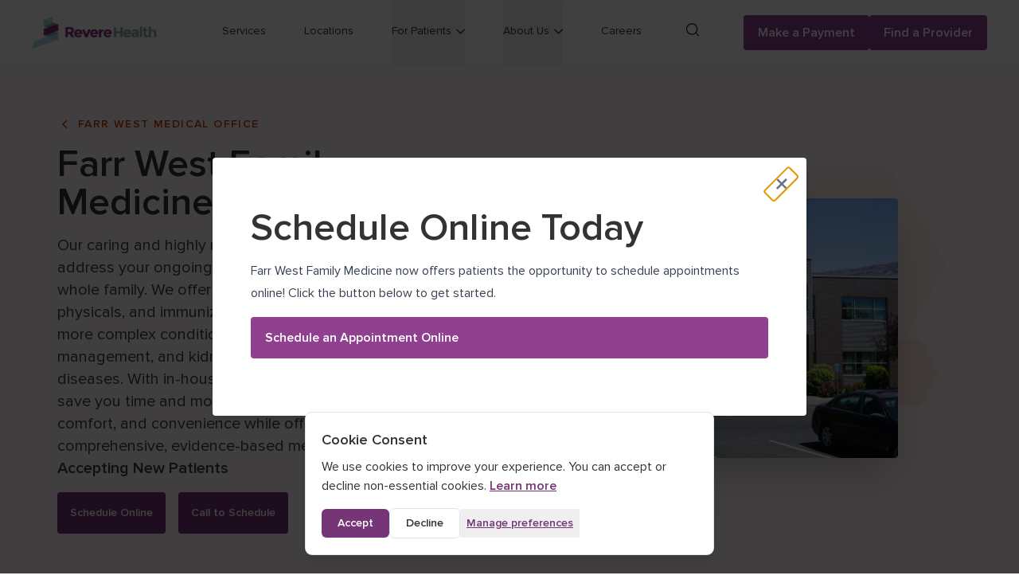

--- FILE ---
content_type: text/html; charset=utf-8
request_url: https://reverehealth.com/departments/farr-west-family-medicine-and-urgent-care/
body_size: 24565
content:
<!DOCTYPE html><html lang="en"><head><meta charSet="utf-8" data-next-head=""/><meta name="viewport" content="width=device-width" data-next-head=""/><meta property="og:image:width" content="326" data-next-head=""/><meta property="og:image:height" content="91" data-next-head=""/><meta property="og:locale" content="en_US" data-next-head=""/><link rel="preload" as="image" imageSrcSet="/_next/image/?url=%2F_next%2Fstatic%2Fmedia%2FnewRevereLogoCrop.a5be03e7.png&amp;w=384&amp;q=75 1x, /_next/image/?url=%2F_next%2Fstatic%2Fmedia%2FnewRevereLogoCrop.a5be03e7.png&amp;w=640&amp;q=75 2x" data-next-head=""/><title data-next-head="">Farr West Family Medicine | Revere Health</title><meta name="robots" content="index,follow" data-next-head=""/><meta name="description" content="Primary care for all ages in Farr West and Pleasant View. Preventive care, chronic condition management, and in-house diagnostics." data-next-head=""/><meta name="twitter:card" content="summary" data-next-head=""/><meta name="twitter:site" content="https://reverehealth.com" data-next-head=""/><meta name="twitter:creator" content="@reverehealth" data-next-head=""/><meta property="og:title" content="Farr West Family Medicine" data-next-head=""/><meta property="og:description" content="Primary care for all ages in Farr West and Pleasant View. Preventive care, chronic condition management, and in-house diagnostics." data-next-head=""/><meta property="og:url" content="https://reverehealth.com/departments/farr-west-family-medicine-and-urgent-care/" data-next-head=""/><meta property="og:type" content="webpage" data-next-head=""/><meta property="og:image" content="https://cms.reverehealth.com/wp-content/uploads/2015/07/reverehealth-Farr-West-building-scaled.jpg" data-next-head=""/><meta property="og:image:alt" content="exterior of reverehealth Farr West building" data-next-head=""/><meta property="og:site_name" content="Revere Health" data-next-head=""/><link rel="canonical" href="https://reverehealth.com/departments/farr-west-family-medicine-and-urgent-care/" data-next-head=""/><meta name="keywords" content="," data-next-head=""/><meta name="title" content="Farr West Family Medicine | Revere Health" data-next-head=""/><script type="application/ld+json">{"@context":"https://schema.org","@graph":[{"@graph":[{"@type":"MedicalSpecialty","@id":"https://reverehealth.com/departments/farr-west-family-medicine-and-urgent-care/#specialty","name":"Farr West Family Medicine"},{"@type":"MedicalOrganization","@id":"https://reverehealth.com/departments/farr-west-family-medicine-and-urgent-care/#organization","name":"Farr West Family Medicine","description":"<p>Our caring and highly rated providers are here to address your ongoing primary care needs for the whole family. We offer standard services including labs, physicals, and immunizations while also managing more complex conditions such as diabetes, weight management, and kidney and gastrointestinal (GI) tract diseases. With in-house imaging capabilities, we help save you time and money. We prioritize patient safety, comfort, and convenience while offering comprehensive, evidence-based medical care. ✔️  <strong>Accepting New Patients</strong></p>\n<p data-start=\"124\" data-end=\"624\">\n","image":{"@type":"ImageObject","url":"https://cms.reverehealth.com/wp-content/uploads/2015/07/reverehealth-Farr-West-building-scaled.jpg","width":2560,"height":1710,"caption":"exterior of reverehealth Farr West building"},"parentOrganization":{"@type":"MedicalOrganization","@id":"https://reverehealth.com#organization","name":"Revere Health","logo":{"@type":"ImageObject","url":"https://revere-health-cdn.sfo2.cdn.digitaloceanspaces.com/2021/11/Revere-Health_Logo.png"},"image":{"@type":"ImageObject","url":"https://revere-health-cdn.sfo2.cdn.digitaloceanspaces.com/2021/11/Revere-Health_Logo.png"}},"employee":[{"@type":"Person","name":"Bruce Larsen, MD","jobTitle":"Medical Doctor","worksFor":{"@id":"https://reverehealth.com#organization"}},{"@type":"Person","name":"Skot Neilson, DO","jobTitle":"Medical Doctor","worksFor":{"@id":"https://reverehealth.com#organization"}},{"@type":"Person","name":"Joni Jones, NP","jobTitle":"Medical Doctor","worksFor":{"@id":"https://reverehealth.com#organization"}},{"@type":"Person","name":"Shiloh Manning, FNP","jobTitle":"Medical Doctor","worksFor":{"@id":"https://reverehealth.com#organization"}}]},{"@type":"Place","@id":"https://reverehealth.com/departments/farr-west-family-medicine-and-urgent-care/#location","name":"Farr West Medical Office","image":{"@type":"ImageObject","url":"https://cms.reverehealth.com/wp-content/uploads/2015/07/reverehealth-Farr-West-building-scaled.jpg","width":2560,"height":1710,"caption":"exterior of reverehealth Farr West building"},"address":{"@type":"PostalAddress","streetAddress":"Revere Health Family Medicine and Urgent Care - Farr West, North 2000 West, Farr West, UT, USA","addressLocality":"Farr West","addressRegion":"Utah","postalCode":"84404"},"telephone":"(801) 528-5095","faxNumber":"(801) 528-5094"},{"@type":"MedicalProcedure","name":"Pediatric, Adolescent and Adult Care","description":"<p>Our family medicine providers are trained to provide general healthcare to all the members of a family.</p>\n","image":{"@type":"ImageObject","url":"https://cms.reverehealth.com/wp-content/uploads/Pediatric-adolescent-and-adult-care-1.png","width":100,"height":100,"caption":"family icon"}},{"@type":"MedicalProcedure","name":"X-ray","description":"<p>A quick, painless test that produces images of the structures inside your body, particularly your bones.</p>\n","image":{"@type":"ImageObject","url":"https://cms.reverehealth.com/wp-content/uploads/x-ray.png","width":100,"height":100,"caption":"x-ray icon"}},{"@type":"MedicalProcedure","name":"Chronic Kidney Disease","description":"<p>A progressive loss of kidney function over several months or years, often caused by diabetes and high blood pressure.</p>\n","image":{"@type":"ImageObject","url":"https://cms.reverehealth.com/wp-content/uploads/Chronic-Kidney-Disease.png","width":107,"height":79,"caption":"Chronic Kidney Disease icon"}},{"@type":"MedicalProcedure","name":"Labs","description":"<p>Several lab services are available including clinical lab testing, urinalysis and specimen collection.</p>\n","image":{"@type":"ImageObject","url":"https://cms.reverehealth.com/wp-content/uploads/labs-1-1.png","width":100,"height":100,"caption":"test tubes icon"}},{"@type":"MedicalProcedure","name":"Acute Care","description":"<p>Short-term treatment for a severe injury, illness, medical condition or recovery from surgery.</p>\n","image":{"@type":"ImageObject","url":"https://cms.reverehealth.com/wp-content/uploads/Acute-care-1.png","width":100,"height":100,"caption":"Acute care - hospital symbol icon"}},{"@type":"MedicalProcedure","name":"Immunizations","description":"<p>Basic vaccinations include HepA, HepB, RV, DTaP, Hib, IPV, MMR, Varicella and Influenza. Ask about additional vaccines.</p>\n","image":{"@type":"ImageObject","url":"https://cms.reverehealth.com/wp-content/uploads/Immunizations-1.png","width":100,"height":100,"caption":"syringe icon"}},{"@type":"MedicalProcedure","name":"Sleep Apnea","description":"<p>Treatment for a sleep disorder wherein breathing repeatedly stops and starts while sleeping, causing people to snore loudly.</p>\n","image":{"@type":"ImageObject","url":"https://cms.reverehealth.com/wp-content/uploads/Sleep-apnea-1.png","width":100,"height":100,"caption":"Sleep apnea icon"}},{"@type":"MedicalProcedure","name":"Abscess Drainage/Care","description":"<p>Professional drainage of a tender mass filled with pus and debris. A small incision is made in the abscess for full drainage.</p>\n","image":{"@type":"ImageObject","url":"https://cms.reverehealth.com/wp-content/uploads/abscess-drainage-care-1.png","width":100,"height":100,"caption":"abscess drainage care icon"}},{"@type":"MedicalProcedure","name":"EKG Testing","description":"<p>A simple, non-invasive test that uses electrodes placed on the chest to measures the heart&#8217;s electrical activity.</p>\n","image":{"@type":"ImageObject","url":"https://cms.reverehealth.com/wp-content/uploads/Electrophysiology-1.png","width":100,"height":100,"caption":"heart and heart beat icon"}},{"@type":"MedicalProcedure","name":"Wart Removal","description":"<p>Removal of small, hard growths in the skin. Often warts are removed by freezing them or applying chemicals.</p>\n","image":{"@type":"ImageObject","url":"https://cms.reverehealth.com/wp-content/uploads/wart-removal.png","width":100,"height":100,"caption":"wart removal icon"}},{"@type":"MedicalProcedure","name":"Physicals","description":"<p>Our providers are equipped to offer sports physicals and routine physical exams to check up on patients&#8217; physical health.</p>\n","image":{"@type":"ImageObject","url":"https://cms.reverehealth.com/wp-content/uploads/Physicals-1.png","width":100,"height":100,"caption":"Physicals icon"}},{"@type":"MedicalProcedure","name":"Sport, School, Scout and Missionary Exams","description":"<p>General physical examinations required for participation in sports, school, scouts or missionary service.</p>\n","image":{"@type":"ImageObject","url":"https://cms.reverehealth.com/wp-content/uploads/sport-school-scout-and-missionary-exams-1.png","width":100,"height":100,"caption":"clipboard icon"}},{"@type":"MedicalProcedure","name":"Excision","description":"<p>A simple procedure to surgically remove warts, moles, cysts and other skin growths using a sharp razor.</p>\n","image":{"@type":"ImageObject","url":"https://cms.reverehealth.com/wp-content/uploads/Excision-1.png","width":100,"height":100,"caption":"scalpel icon"}},{"@type":"MedicalProcedure","name":"Weight Management","description":"<p>Proper planning of eating and physical exercise to help lose weight, gain weight or maintain a healthy weight.</p>\n","image":{"@type":"ImageObject","url":"https://cms.reverehealth.com/wp-content/uploads/Weight-Management.png","width":100,"height":100,"caption":"heart rate watch icon"}},{"@type":"MedicalProcedure","name":"Type 1 Diabetes","description":"<p>A chronic condition in which the pancreas does not produce enough insulin to allow glucose to enter cells and produce energy.</p>\n","image":{"@type":"ImageObject","url":"https://cms.reverehealth.com/wp-content/uploads/Type-1-Diabetes-1.png","width":100,"height":100,"caption":"Type 1 Diabetes icon"}},{"@type":"MedicalProcedure","name":"Type 2 Diabetes","description":"<p>A chronic condition in which the body resists needed amount of insulin or doesn&#8217;t produce enough to keep normal glucose levels.</p>\n","image":{"@type":"ImageObject","url":"https://cms.reverehealth.com/wp-content/uploads/Type-2-Diabetes-1.png","width":100,"height":100,"caption":"Type 2 Diabetes icon"}},{"@type":"MedicalProcedure","name":"Hypertension","description":"<p>A condition occurring when the force of blood against artery walls is too high; often a precursor for other health problems.</p>\n","image":{"@type":"ImageObject","url":"https://cms.reverehealth.com/wp-content/uploads/hypertension.png","width":100,"height":100,"caption":"hypertension icon"}},{"@type":"MedicalProcedure","name":"Orthopedic Injuries","description":"<p>Primary care for orthopedic, sports and occupational injuries, including splinting and joint aspiration and injections.</p>\n","image":{"@type":"ImageObject","url":"https://cms.reverehealth.com/wp-content/uploads/Orthopedic-Injuries@1.5x.png","width":57,"height":95,"caption":"Orthopedic Injuries icon"}},{"@type":"MedicalProcedure","name":"Laceration Repair","description":"<p>Suture, or stitches, to repair deep cuts and wounds.</p>\n","image":{"@type":"ImageObject","url":"https://cms.reverehealth.com/wp-content/uploads/Laceration-Repair@1.5x.png","width":98,"height":98,"caption":"Laceration Repair icon"}},{"@type":"MedicalProcedure","name":"Gastrointestinal Diseases","description":"<p>Primary care for gastrointestinal conditions such as IBS, viral gastroenteritis, acid reflux. etc,</p>\n","image":{"@type":"ImageObject","url":"https://cms.reverehealth.com/wp-content/uploads/Gastrointestinal-Diseases@1.5x.png","width":55,"height":92,"caption":"Gastrointestinal Diseases Icon"}},{"@type":"MedicalProcedure","name":"Occupational Medicine","description":"<p>Primary care for occupational workplace injuries, employee health exams, and DOT physicals.</p>\n","image":{"@type":"ImageObject","url":"https://cms.reverehealth.com/wp-content/uploads/2019/10/Occupational-Medicine.png","width":69,"height":87,"caption":"Occupational Medicine icon"}},{"@type":"MedicalProcedure","name":"Acne Diagnosis and Treatment, Including Accutane","description":"<p>Our specialists diagnose acne conditions and recommend topical and pharmaceutical treatment for various types of acne.</p>\n","image":{"@type":"ImageObject","url":"https://cms.reverehealth.com/wp-content/uploads/acne-diagnosis-and-treatment-including-accutane.png","width":100,"height":100,"caption":"acne treatment icon"}},{"@type":"MedicalProcedure","name":"Rash Diagnosis and Treatment","description":"<p>Our dermatology specialists examine, diagnose and treat both temporary and chronic rashes and skin conditions.</p>\n","image":{"@type":"ImageObject","url":"https://cms.reverehealth.com/wp-content/uploads/Rash-diagnosis-and-treatment.png","width":100,"height":100,"caption":"Rash diagnosis and treatment icon"}},{"@type":"MedicalProcedure","name":"Wart Treatment","description":"<p>Safe, effective wart removal tailored to your skin. Our dermatology team treats common, plantar, and stubborn warts with quick, comfortable care.</p>\n"},{"@type":"MedicalProcedure","name":"Sun Spot Treatment","description":"<p>Reduce sun spots and improve skin tone with personalized treatment options designed to lighten discoloration and refresh your complexion.</p>\n"},{"@type":"MedicalProcedure","name":"Electrosurgery for Mole/Skin Tag Removal","description":"<p>Quick, precise removal of benign moles and skin tags using safe, effective electrosurgery.</p>\n"}]},{"@type":"BreadcrumbList","@id":"https://reverehealth.com/departments/farr-west-family-medicine-and-urgent-care/#breadcrumb","itemListElement":[{"@type":"ListItem","position":1,"name":"Home","item":"https://reverehealth.com/"},{"@type":"ListItem","position":2,"name":"Locations","item":"https://reverehealth.com/locations/"},{"@type":"ListItem","position":3,"name":"Farr West Family Medicine","item":"https://reverehealth.com/departments/farr-west-family-medicine-and-urgent-care/"}]},{"@type":"WebSite","@id":"https://reverehealth.com#website","url":"https://reverehealth.com","name":"Farr West Family Medicine","publisher":{"@id":"https://reverehealth.com#organization","@type":"Organization","name":"Revere Health"},"potentialAction":{"@type":"SearchAction","target":{"@type":"EntryPoint","urlTemplate":"https://reverehealth.com/?s={search_term_string}"},"query-input":"required name=search_term_string"}}]}</script><link rel="preload" as="image" imageSrcSet="/_next/image/?url=https%3A%2F%2Fcms.reverehealth.com%2Fwp-content%2Fuploads%2F2015%2F07%2Freverehealth-Farr-West-building-scaled.jpg&amp;w=2048&amp;q=75 1x" data-next-head=""/><link rel="shortcut icon" href="/favicon-32x32.png"/><link data-next-font="" rel="preconnect" href="/" crossorigin="anonymous"/><link rel="preload" href="/_next/static/css/623de584093c1ee8.css" as="style"/><link rel="stylesheet" href="/_next/static/css/623de584093c1ee8.css" data-n-g=""/><link rel="preload" href="/_next/static/css/a28a9a33feb11f1f.css" as="style"/><link rel="stylesheet" href="/_next/static/css/a28a9a33feb11f1f.css" data-n-p=""/><noscript data-n-css=""></noscript><script defer="" nomodule="" src="/_next/static/chunks/polyfills-42372ed130431b0a.js"></script><script src="/_next/static/chunks/webpack-939e9c00560e29c6.js" defer=""></script><script src="/_next/static/chunks/framework-09de9867d7f4faf3.js" defer=""></script><script src="/_next/static/chunks/main-62fd34766525b677.js" defer=""></script><script src="/_next/static/chunks/pages/_app-178ca8501e0db9e3.js" defer=""></script><script src="/_next/static/chunks/1892-75e4af0b24028d02.js" defer=""></script><script src="/_next/static/chunks/8405-ae186c4c9c99ba72.js" defer=""></script><script src="/_next/static/chunks/5626-fb5591d71e4bb36b.js" defer=""></script><script src="/_next/static/chunks/1915-1945ded3a8284b4f.js" defer=""></script><script src="/_next/static/chunks/3541-f2d347473197635f.js" defer=""></script><script src="/_next/static/chunks/3415-2cfbd52271b5cbe0.js" defer=""></script><script src="/_next/static/chunks/pages/departments/%5BdepartmentSlug%5D-e740a3b8f1683800.js" defer=""></script><script src="/_next/static/-ODASRYNWJWjTtpNKUkKr/_buildManifest.js" defer=""></script><script src="/_next/static/-ODASRYNWJWjTtpNKUkKr/_ssgManifest.js" defer=""></script></head><body class="min-h-screen font-sans flex flex-col font-body text-black-base antialiased transition-all duration-200 ease-in-out"><div id="__next"><header class="fixed top-0 z-40 w-screen bg-white shadow-sm"><div class="flex items-center justify-between px-5 py-4 lg:py-0 xl:px-10"><button class="mr-3 block items-center rounded border border-white text-black lg:hidden" aria-label="Open Menu"><svg class="h-4 w-4 fill-current" viewBox="0 0 20 20" xmlns="http://www.w3.org/2000/svg"><path d="M0 3h20v2H0V3zm0 6h20v2H0V9zm0 6h20v2H0v-2z"></path></svg></button><a class="flex-1 lg:flex-none" aria-label="Revere Health Logo" href="/"><img alt="Revere Health Logo" width="268" height="40" decoding="async" data-nimg="1" class="w-40 md:w-44 lg:w-40 xl:w-[157px]" style="color:transparent" srcSet="/_next/image/?url=%2F_next%2Fstatic%2Fmedia%2FnewRevereLogoCrop.a5be03e7.png&amp;w=384&amp;q=75 1x, /_next/image/?url=%2F_next%2Fstatic%2Fmedia%2FnewRevereLogoCrop.a5be03e7.png&amp;w=640&amp;q=75 2x" src="/_next/image/?url=%2F_next%2Fstatic%2Fmedia%2FnewRevereLogoCrop.a5be03e7.png&amp;w=640&amp;q=75"/></a><a class="inline-block rounded bg-plum-bright p-3 text-white lg:hidden" aria-label="Search" href="/search/"><svg width="16" height="17" viewBox="0 0 16 17" xmlns="http://www.w3.org/2000/svg" class="fill-current text-white"><path d="M15.859 15.3791L12.6069 12.1378C15.0322 9.31302 14.8944 5.04693 12.2215 2.36064C10.8436 0.94876 8.99748 0.256348 7.1781 0.256348C5.35872 0.256348 3.51261 0.94876 2.10798 2.36172C-0.70266 5.18649 -0.70266 9.72954 2.10798 12.5543C3.48588 13.9381 5.33199 14.6586 7.1781 14.6586C8.83158 14.6586 10.5132 14.0765 11.8348 12.9135L15.087 16.182C15.1699 16.2653 15.3076 16.3204 15.4454 16.3204C15.5832 16.3204 15.721 16.2653 15.8308 16.1538C16.0515 15.9602 16.0517 15.5998 15.859 15.3791ZM2.87861 11.7503C1.7214 10.6143 1.11534 9.06397 1.11534 7.45735C1.11534 5.85073 1.74939 4.30051 2.87861 3.13615C4.0369 1.97311 5.55259 1.36401 7.17821 1.36401C8.80383 1.36401 10.3193 2.00125 11.4778 3.13615C12.6071 4.30026 13.2411 5.82356 13.2411 7.45735C13.2411 9.09114 12.607 10.6142 11.4778 11.7786C10.3195 12.9135 8.77691 13.5507 7.17821 13.5507C5.57952 13.5507 4.03715 12.9133 2.87861 11.7503Z"></path></svg></a><div class="fixed left-0 w-full items-center bg-white lg:static lg:flex lg:opacity-100 pointer-events-none opacity-0" style="top:auto;height:auto;padding-bottom:0"><nav class="flex-1 border-b border-t border-silver-outlines border-opacity-50 lg:px-6"><ul class="justify-end divide-y divide-silver-outlines divide-opacity-50 lg:flex lg:space-x-6 lg:divide-y-0 xl:space-x-12"><li class="menu-button group w-full tracking-widest lg:w-auto lg:flex-initial lg:tracking-normal "><a class="container block border-b-4 border-transparent py-6 text-left text-sm font-semibold uppercase outline-none lg:inline-block lg:max-w-none lg:px-0 lg:py-7 lg:font-normal lg:normal-case lg:group-hover:border-plum-bright" href="/specialty/">Services</a></li><li class="menu-button group w-full tracking-widest lg:w-auto lg:flex-initial lg:tracking-normal "><a class="container block border-b-4 border-transparent py-6 text-left text-sm font-semibold uppercase outline-none lg:inline-block lg:max-w-none lg:px-0 lg:py-7 lg:font-normal lg:normal-case lg:group-hover:border-plum-bright" href="/locations/">Locations</a></li><li class="menu-button group w-full tracking-widest lg:w-auto lg:flex-initial lg:tracking-normal "><button class="menu-button header-link container flex flex-row flex-nowrap items-center justify-between border-b-4 border-transparent py-6 text-left text-sm font-semibold uppercase focus:outline-none lg:max-w-none lg:px-0 lg:py-7 lg:font-normal lg:normal-case lg:group-hover:border-plum-bright flex" aria-expanded="false" aria-haspopup="true" aria-controls="dropdown-menu-cG9zdDo3MDQxMg=="><p class="header-link tracking-widest lg:tracking-normal">For Patients</p><svg width="11" height="7" viewBox="0 0 11 7" class="ml-0 fill-current lg:ml-1.5" xmlns="http://www.w3.org/2000/svg"><path d="M4.51168e-05 1.19484C4.51168e-05 0.801408 0.348235 0.500222 0.74702 0.500222C0.946408 0.500222 1.14581 0.569865 1.2703 0.708247L5.50316 4.80626L9.73602 0.708247C10.0346 0.430584 10.5083 0.430584 10.7816 0.708247C11.0559 0.96331 11.0802 1.37934 10.8069 1.65793L6.05063 6.28872C5.77635 6.56638 5.30366 6.56638 5.00507 6.31223L4.97978 6.28872L0.199388 1.65793C0.0748921 1.54216 0 1.38027 0 1.19485L4.51168e-05 1.19484Z"></path></svg></button><div id="dropdown-menu-cG9zdDo3MDQxMg==" class="duration-400 pointer-events-none w-full divide-x border-t border-silver-outlines bg-gray-light-border py-6 lg:absolute lg:bg-white lg:py-12 lg:shadow-lg null" style="left:0px;display:none"><div class="container text-center"><div class="text-left lg:inline-flex"><div class="hidden pr-8 lg:block xl:pr-12"><a class="header-link text-sm font-semibold uppercase lg:font-normal lg:normal-case xl:text-3xl" href="/departments/farr-west-family-medicine-and-urgent-care/#">For Patients</a></div><ul class="grid-flow-col lg:grid lg:pl-8 xl:pl-12 lg:grid-rows-4 auto-rows-min gap-x-8 space-y-0 lg:gap-y-2 xl:gap-x-16 xl:gap-y-4"><li class="w-full pb-3 pt-2"><a class="header-link text-sm tracking-normal hover:text-pewter xl:text-base" href="/payment/">Make a payment</a></li><li class="w-full py-3"><a class="header-link text-sm tracking-normal hover:text-pewter xl:text-base" href="/followmyhealth/">Patient Portal: FollowMyHealth</a></li><li class="w-full py-3"><a class="header-link text-sm tracking-normal hover:text-pewter xl:text-base" href="/telehealth/">Telehealth</a></li><li class="w-full py-3"><a class="header-link text-sm tracking-normal hover:text-pewter xl:text-base" href="/online-forms/">Online Forms</a></li><li class="w-full py-3"><a class="header-link text-sm tracking-normal hover:text-pewter xl:text-base" href="/request-your-medical-records/">Request Medical Records</a></li><li class="w-full py-3"><a class="header-link text-sm tracking-normal hover:text-pewter xl:text-base" href="/procedure-pricing/">Procedure Pricing</a></li><li class="w-full py-3"><a href="https://cms.reverehealth.com/wp-content/uploads/2015/07/Financial_Consideration_2024.pdf" target="_blank" rel="noreferrer" class="header-link text-sm tracking-normal hover:text-pewter xl:text-base">Financial Consideration Form</a></li><li class="w-full py-3"><a class="header-link text-sm tracking-normal hover:text-pewter xl:text-base" href="/accepted-insurances/">Accepted Insurances</a></li><li class="w-full py-3"><a class="header-link text-sm tracking-normal hover:text-pewter xl:text-base" href="/vaccinations/">Vaccines Available</a></li><li class="w-full py-3"><a class="header-link text-sm tracking-normal hover:text-pewter xl:text-base" href="/physicals/">Physicals Available</a></li><li class="w-full py-3"><a class="header-link text-sm tracking-normal hover:text-pewter xl:text-base" href="/followmyhealth/">FollowMyHealth</a></li><li class="w-full pb-2 pt-3"><a class="header-link text-sm tracking-normal hover:text-pewter xl:text-base" href="/legal/hearing-impaired-policy/">Hearing Impaired Policy</a></li></ul></div></div></div></li><li class="menu-button group w-full tracking-widest lg:w-auto lg:flex-initial lg:tracking-normal "><button class="menu-button header-link container flex flex-row flex-nowrap items-center justify-between border-b-4 border-transparent py-6 text-left text-sm font-semibold uppercase focus:outline-none lg:max-w-none lg:px-0 lg:py-7 lg:font-normal lg:normal-case lg:group-hover:border-plum-bright flex" aria-expanded="false" aria-haspopup="true" aria-controls="dropdown-menu-cG9zdDo3MDQyMA=="><p class="header-link tracking-widest lg:tracking-normal">About Us</p><svg width="11" height="7" viewBox="0 0 11 7" class="ml-0 fill-current lg:ml-1.5" xmlns="http://www.w3.org/2000/svg"><path d="M4.51168e-05 1.19484C4.51168e-05 0.801408 0.348235 0.500222 0.74702 0.500222C0.946408 0.500222 1.14581 0.569865 1.2703 0.708247L5.50316 4.80626L9.73602 0.708247C10.0346 0.430584 10.5083 0.430584 10.7816 0.708247C11.0559 0.96331 11.0802 1.37934 10.8069 1.65793L6.05063 6.28872C5.77635 6.56638 5.30366 6.56638 5.00507 6.31223L4.97978 6.28872L0.199388 1.65793C0.0748921 1.54216 0 1.38027 0 1.19485L4.51168e-05 1.19484Z"></path></svg></button><div id="dropdown-menu-cG9zdDo3MDQyMA==" class="duration-400 pointer-events-none w-full divide-x border-t border-silver-outlines bg-gray-light-border py-6 lg:absolute lg:bg-white lg:py-12 lg:shadow-lg null" style="left:0px;display:none"><div class="container text-center"><div class="text-left lg:inline-flex"><div class="hidden pr-8 lg:block xl:pr-12"><a class="header-link text-sm font-semibold uppercase lg:font-normal lg:normal-case xl:text-3xl" href="/departments/farr-west-family-medicine-and-urgent-care/#">About Us</a></div><ul class="grid-flow-col lg:grid lg:pl-8 xl:pl-12 lg:grid-rows-4 auto-rows-min gap-x-8 space-y-0 lg:gap-y-2 xl:gap-x-16 xl:gap-y-4"><li class="w-full pb-3 pt-2"><a class="header-link text-sm tracking-normal hover:text-pewter xl:text-base" href="/about/">About</a></li><li class="w-full py-3"><a class="header-link text-sm tracking-normal hover:text-pewter xl:text-base" href="/press-information/#exec-bio-tab">Leadership</a></li><li class="w-full py-3"><a class="header-link text-sm tracking-normal hover:text-pewter xl:text-base" href="/value-based-care/">Value-based Care</a></li><li class="w-full py-3"><a href="https://rhconnect.reverehealth.com/welcome" target="_blank" rel="noreferrer" class="header-link text-sm tracking-normal hover:text-pewter xl:text-base">RH Connect</a></li><li class="w-full py-3"><a class="header-link text-sm tracking-normal hover:text-pewter xl:text-base" href="/live-better/">Live Better Blog</a></li><li class="w-full py-3"><a class="header-link text-sm tracking-normal hover:text-pewter xl:text-base" href="/press-information/">Press Information</a></li><li class="w-full py-3"><a class="header-link text-sm tracking-normal hover:text-pewter xl:text-base" href="/live-better/category/patient-testimonials/">Patient Testimonials</a></li><li class="w-full pb-2 pt-3"><a class="header-link text-sm tracking-normal hover:text-pewter xl:text-base" href="/contact-us/">Contact Us</a></li></ul></div></div></div></li><li class="menu-button group w-full tracking-widest lg:w-auto lg:flex-initial lg:tracking-normal "><a class="container block border-b-4 border-transparent py-6 text-left text-sm font-semibold uppercase outline-none lg:inline-block lg:max-w-none lg:px-0 lg:py-7 lg:font-normal lg:normal-case lg:group-hover:border-plum-bright" href="/careers/">Careers</a></li></ul></nav><div class="relative hidden px-0 lg:block xl:px-6"><a class="inline-block rounded p-2 transition duration-500 hover:bg-flint-hover" aria-label="Search" href="/search/"><span class="sr-only">Search</span><svg width="16" height="17" viewBox="0 0 16 17" xmlns="http://www.w3.org/2000/svg" class="fill-current text-black"><path d="M15.859 15.3791L12.6069 12.1378C15.0322 9.31302 14.8944 5.04693 12.2215 2.36064C10.8436 0.94876 8.99748 0.256348 7.1781 0.256348C5.35872 0.256348 3.51261 0.94876 2.10798 2.36172C-0.70266 5.18649 -0.70266 9.72954 2.10798 12.5543C3.48588 13.9381 5.33199 14.6586 7.1781 14.6586C8.83158 14.6586 10.5132 14.0765 11.8348 12.9135L15.087 16.182C15.1699 16.2653 15.3076 16.3204 15.4454 16.3204C15.5832 16.3204 15.721 16.2653 15.8308 16.1538C16.0515 15.9602 16.0517 15.5998 15.859 15.3791ZM2.87861 11.7503C1.7214 10.6143 1.11534 9.06397 1.11534 7.45735C1.11534 5.85073 1.74939 4.30051 2.87861 3.13615C4.0369 1.97311 5.55259 1.36401 7.17821 1.36401C8.80383 1.36401 10.3193 2.00125 11.4778 3.13615C12.6071 4.30026 13.2411 5.82356 13.2411 7.45735C13.2411 9.09114 12.607 10.6142 11.4778 11.7786C10.3195 12.9135 8.77691 13.5507 7.17821 13.5507C5.57952 13.5507 4.03715 12.9133 2.87861 11.7503Z"></path></svg></a></div><div class="flex flex-grow-0 flex-row flex-wrap gap-2 py-10 md:flex-nowrap md:items-center lg:ml-6 lg:py-0"><a class="btn-primary !min-w-36 leading-none" aria-label="Make a Payment" href="/payment/">Make a Payment</a><a class="btn-primary !min-w-36 leading-none" aria-label="Find a Provider" href="/doctors/">Find a Provider</a></div><div class="container mb-8 block lg:hidden"><p class="mb-4 text-sm text-pewter">(801) 429-8000</p><p class="mb-4 text-sm text-pewter">patientconcerns@reverehealth.com</p><p class="text-sm text-pewter">1055 North 500 West<br/>Provo, UT 84604</p></div></div></div></header><div style="padding-top:73px"><main><div class="fixed bottom-0 left-0 right-0 top-0 z-50 flex h-screen w-screen items-center justify-center bg-black bg-opacity-75 px-5 py-16 transition-all duration-500 md:px-5 md:py-5 visible opacity-100"><div class="relative flex max-h-full max-w-full flex-col overflow-y-auto rounded bg-white px-5 py-5 shadow-lg lg:px-12 lg:pb-14 lg:pt-16" role="dialog" aria-modal="true" aria-labelledby=":Ra6:" aria-describedby=":Ra6H1:"><button class="absolute right-[.3rem] top-[.3rem] h-4 w-4 rotate-45 transform cursor-pointer select-none border-0 bg-transparent p-0 text-3xl font-bold text-gray-500 focus-visible:outline-none focus-visible:ring-2 focus-visible:ring-gray-500 focus-visible:ring-offset-2 md:text-4xl lg:right-[1rem] lg:top-[1rem]" aria-label="Close dialog" type="button">+</button><h2 id=":Ra6:" class="mb-2 text-2xl font-semibold lg:mb-4 lg:text-5xl">Schedule Online Today</h2><div id=":Ra6H1:" class="prose-sm lg:prose"><p>Farr West Family Medicine now offers patients the opportunity to schedule appointments online! Click the button below to get started.</p>
</div><div class="flex flex-col"><a target="_blank" rel="noopener noreferrer" class="btn-primary-small lg:btn-primary my-4" href="https://docasap.com/white-label/specialty_id/0/key_reason/-1/key_prac_id/243442/key_level/2/key_type/LINK/key_partner_code/RVH">Schedule an Appointment Online</a></div></div></div><section class="pb-10 pt-16 md:py-16 bg-accent-peach relative bg-opacity-08"><div class="container relative items-center lg:flex"><div class="flex-1"><div role="doc-subtitle" class="mb-2 text-sm font-semibold uppercase tracking-widest md:mb-4 text-accent-peach-dark"><span><a href="/locations/farr-west-medical-office/"><svg xmlns="http://www.w3.org/2000/svg" viewBox="0 0 20 20" fill="currentColor" aria-hidden="true" data-slot="icon" class="-mt-0.5 mr-1.5 inline-block h-5 w-5"><path fill-rule="evenodd" d="M11.78 5.22a.75.75 0 0 1 0 1.06L8.06 10l3.72 3.72a.75.75 0 1 1-1.06 1.06l-4.25-4.25a.75.75 0 0 1 0-1.06l4.25-4.25a.75.75 0 0 1 1.06 0Z" clip-rule="evenodd"></path></svg>Farr West Medical Office</a></span></div><h1 class="w-full break-words text-4xl font-semibold leading-tight md:break-normal md:text-5xl">Farr West Family Medicine</h1><div class="prose mb-4 mt-2 break-words text-base md:mt-4 md:text-xl"><p>Our caring and highly rated providers are here to address your ongoing primary care needs for the whole family. We offer standard services including labs, physicals, and immunizations while also managing more complex conditions such as diabetes, weight management, and kidney and gastrointestinal (GI) tract diseases. With in-house imaging capabilities, we help save you time and money. We prioritize patient safety, comfort, and convenience while offering comprehensive, evidence-based medical care. ✔️  <strong>Accepting New Patients</strong></p>
<p data-start="124" data-end="624">
</div><a href="https://docasap.com/white-label/specialty_id/0/key_reason/-1/key_prac_id/243442/key_level/2/key_type/LINK/key_partner_code/RVH" target="_blank" rel="noreferrer" class="inline-block px-4 text-sm mt-0  py-4 rounded 
      font-semibold text-center bg-plum-dark text-white mb-2 mr-4 md:mb-0">Schedule Online</a></div><div class="relative z-10 -mx-8 mt-8 flex-1 bg-contain bg-top bg-no-repeat py-10 text-center md:mx-0 lg:px-20 xl:mt-0 xl:block bg-hero-pattern-accent-peach"><div class="relative z-10 mx-auto w-full max-w-[488px]"><img alt="exterior of reverehealth Farr West building" width="2560" height="1710" decoding="async" data-nimg="1" class="mx-auto md:shadow-2xl md:rounded" style="color:transparent" srcSet="/_next/image/?url=https%3A%2F%2Fcms.reverehealth.com%2Fwp-content%2Fuploads%2F2015%2F07%2Freverehealth-Farr-West-building-scaled.jpg&amp;w=2048&amp;q=75 1x" src="/_next/image/?url=https%3A%2F%2Fcms.reverehealth.com%2Fwp-content%2Fuploads%2F2015%2F07%2Freverehealth-Farr-West-building-scaled.jpg&amp;w=2048&amp;q=75"/></div></div></div></section><nav class="sticky top-[73px] z-40 flex flex-wrap justify-evenly gap-8 overflow-hidden border-b border-plum-dark bg-white p-5 md:top-20 md:h-16 [&amp;_button:hover]:underline [&amp;_button:hover]:decoration-[#00A9D1] [&amp;_button:hover]:decoration-2 [&amp;_button:hover]:underline-offset-4" aria-label="Section content navigation"><button class="w-fit cursor-pointer text-sm font-semibold uppercase leading-[120%] tracking-[.1em]" type="button">Providers</button><button class="w-fit cursor-pointer text-sm font-semibold uppercase leading-[120%] tracking-[.1em]" type="button">Services</button><button class="w-fit cursor-pointer text-sm font-semibold uppercase leading-[120%] tracking-[.1em]" type="button">FAQs</button><button class="w-fit cursor-pointer text-sm font-semibold uppercase leading-[120%] tracking-[.1em]" type="button">Education</button></nav><section class="my-12 md:mt-20"><div class="container"><h2 class="mb-0 text-center text-3xl font-semibold md:mb-10 md:mt-0 md:text-5xl sr-only">Information Cards</h2><ul class="grid grid-cols-1 lg:grid-cols-4"><li class="group cursor-pointer border-0 border-silver-outlines py-10 lg:py-10 lg:border-b-0 border-b lg:border-r"><div class="flex flex-col items-center px-6 text-center"><div class="mb-6"><div class="relative inline-flex items-center justify-center w-[60px] h-[52px] min-w-[60px] min-h-[52px]"><svg width="60" height="52" viewBox="0 0 60 52" class="absolute inset-0 fill-current text-accent-green-dark-highlight" xmlns="http://www.w3.org/2000/svg"><path d="M45 0L45 0H15L0 26L15 52H45L60 26L45 0Z"></path></svg><div class="relative z-10 w-8 h-8 min-w-8 min-h-8 flex items-center justify-center"></div></div></div><h3 class="font-semibold"><a href="tel:(801) 528-5095" className="border-b-2 border-opacity-25 border-accent-green">Phone: (801) 528-5095</a><br />Fax: (801) 528-5094</h3></div></li><li class="group cursor-pointer border-0 border-silver-outlines py-10 lg:py-10 lg:border-b-0 border-b lg:border-r"><div class="flex flex-col items-center px-6 text-center"><div class="mb-6"><div class="relative inline-flex items-center justify-center w-[60px] h-[52px] min-w-[60px] min-h-[52px]"><svg width="60" height="52" viewBox="0 0 60 52" class="absolute inset-0 fill-current text-accent-blue-dark-highlight" xmlns="http://www.w3.org/2000/svg"><path d="M45 0L45 0H15L0 26L15 52H45L60 26L45 0Z"></path></svg><div class="relative z-10 w-8 h-8 min-w-8 min-h-8 flex items-center justify-center"></div></div></div><h3 class="font-semibold">Monday - Friday: <br />
8:00 a.m. - 8:00 p.m.<br />
</h3></div></li><li class="group cursor-pointer border-0 border-silver-outlines py-10 lg:py-10 lg:border-b-0 border-b lg:border-r"><div class="flex flex-col items-center px-6 text-center"><div class="mb-6"><div class="relative inline-flex items-center justify-center w-[60px] h-[52px] min-w-[60px] min-h-[52px]"><svg width="60" height="52" viewBox="0 0 60 52" class="absolute inset-0 fill-current text-accent-plum-dark-highlight" xmlns="http://www.w3.org/2000/svg"><path d="M45 0L45 0H15L0 26L15 52H45L60 26L45 0Z"></path></svg><div class="relative z-10 w-8 h-8 min-w-8 min-h-8 flex items-center justify-center"></div></div></div><h3 class="font-semibold"><a target="_blank" href="https://www.google.com/maps/search/?api=1&query=Revere Health Family Medicine and Urgent Care - Farr West, North 2000 West, Farr West, UT, USA">
          2850 North 2000 West 
          #101<br/>Farr West, Utah 84404</a></h3></div></li><li class="group cursor-pointer border-0 border-silver-outlines py-10 lg:py-10 lg:border-b-0 border-b-0"><div class="flex flex-col items-center px-6 text-center"><div class="mb-6"><div class="relative inline-flex items-center justify-center w-[60px] h-[52px] min-w-[60px] min-h-[52px]"><svg width="60" height="52" viewBox="0 0 60 52" class="absolute inset-0 fill-current text-accent-pink-dark-highlight" xmlns="http://www.w3.org/2000/svg"><path d="M45 0L45 0H15L0 26L15 52H45L60 26L45 0Z"></path></svg><div class="relative z-10 w-8 h-8 min-w-8 min-h-8 flex items-center justify-center"></div></div></div><h3 class="font-semibold">See patient education<br/> resources below ↓</h3></div></li></ul></div></section><section id="providers" class="bg-silver bg-opacity-50 py-16 md:bg-opacity-0 md:pb-32 md:pt-20"><div class="container text-center"><div role="doc-subtitle" class="mb-2 text-sm font-semibold uppercase tracking-widest text-accent-blue-dark md:mb-4">Meet our TEAM</div><h2 class="pb-8 text-4xl font-semibold leading-none md:text-5xl">Providers</h2><ul class="-my-6 flex flex-wrap justify-center gap-x-20 gap-y-12 py-6"><li class="w-[168px]"><a class="inline-block w-full text-center" href="/doctors/bruce-larsen-md/"><div class="relative mx-auto mb-4 h-[153px] w-[153px] overflow-hidden rounded-full"><img alt="Picture of Bruce Larsen, MD" loading="lazy" width="153" height="153" decoding="async" data-nimg="1" style="color:transparent" srcSet="/_next/image/?url=https%3A%2F%2Fcms.reverehealth.com%2Fwp-content%2Fuploads%2Flarsen_bruce_WEB.jpg&amp;w=256&amp;q=75 1x, /_next/image/?url=https%3A%2F%2Fcms.reverehealth.com%2Fwp-content%2Fuploads%2Flarsen_bruce_WEB.jpg&amp;w=384&amp;q=75 2x" src="/_next/image/?url=https%3A%2F%2Fcms.reverehealth.com%2Fwp-content%2Fuploads%2Flarsen_bruce_WEB.jpg&amp;w=384&amp;q=75"/></div><h3 class="font-semibold">Bruce Larsen, MD</h3><p class="mx-auto max-w-[220px] text-accent-pink-dark">Physician</p></a></li><li class="w-[168px]"><a class="inline-block w-full text-center" href="/doctors/skot-neilson-do/"><div class="relative mx-auto mb-4 h-[153px] w-[153px] overflow-hidden rounded-full"><img alt="Picture of Skot Neilson, DO" loading="lazy" width="153" height="153" decoding="async" data-nimg="1" style="color:transparent" srcSet="/_next/image/?url=https%3A%2F%2Fcms.reverehealth.com%2Fwp-content%2Fuploads%2F2025%2F07%2FImage-from-iOS.jpg&amp;w=256&amp;q=75 1x, /_next/image/?url=https%3A%2F%2Fcms.reverehealth.com%2Fwp-content%2Fuploads%2F2025%2F07%2FImage-from-iOS.jpg&amp;w=384&amp;q=75 2x" src="/_next/image/?url=https%3A%2F%2Fcms.reverehealth.com%2Fwp-content%2Fuploads%2F2025%2F07%2FImage-from-iOS.jpg&amp;w=384&amp;q=75"/></div><h3 class="font-semibold">Skot Neilson, DO</h3><p class="mx-auto max-w-[220px] text-accent-pink-dark">Physician</p></a></li></ul><ul class="-my-6 flex flex-wrap justify-center gap-x-20 gap-y-12 py-6"><li class="w-[168px]"><a class="inline-block w-full text-center" href="/doctors/joni-jones-np/"><div class="relative mx-auto mb-4 h-[153px] w-[153px] overflow-hidden rounded-full"><img alt="Picture of Joni Jones, NP" loading="lazy" width="153" height="153" decoding="async" data-nimg="1" style="color:transparent" srcSet="/_next/image/?url=https%3A%2F%2Fcms.reverehealth.com%2Fwp-content%2Fuploads%2F2021%2F03%2Fjones_joni_WEB-e1657228271459.jpg&amp;w=256&amp;q=75 1x, /_next/image/?url=https%3A%2F%2Fcms.reverehealth.com%2Fwp-content%2Fuploads%2F2021%2F03%2Fjones_joni_WEB-e1657228271459.jpg&amp;w=384&amp;q=75 2x" src="/_next/image/?url=https%3A%2F%2Fcms.reverehealth.com%2Fwp-content%2Fuploads%2F2021%2F03%2Fjones_joni_WEB-e1657228271459.jpg&amp;w=384&amp;q=75"/></div><h3 class="font-semibold">Joni Jones, NP</h3><p class="mx-auto max-w-[220px] text-accent-green-dark">Nurse Practitioner</p></a></li><li class="w-[168px]"><a class="inline-block w-full text-center" href="/doctors/shiloh-manning-fnp/"><div class="relative mx-auto mb-4 h-[153px] w-[153px] overflow-hidden rounded-full"><img alt="Picture of Shiloh Manning, FNP" loading="lazy" width="153" height="153" decoding="async" data-nimg="1" style="color:transparent" srcSet="/_next/image/?url=https%3A%2F%2Fcms.reverehealth.com%2Fwp-content%2Fuploads%2FShiloh-Manning.jpg&amp;w=256&amp;q=75 1x, /_next/image/?url=https%3A%2F%2Fcms.reverehealth.com%2Fwp-content%2Fuploads%2FShiloh-Manning.jpg&amp;w=384&amp;q=75 2x" src="/_next/image/?url=https%3A%2F%2Fcms.reverehealth.com%2Fwp-content%2Fuploads%2FShiloh-Manning.jpg&amp;w=384&amp;q=75"/></div><h3 class="font-semibold">Shiloh Manning, FNP</h3><p class="mx-auto max-w-[220px] text-accent-green-dark">Nurse Practitioner</p></a></li></ul></div></section><section id="services" class="relative overflow-hidden bg-plum-dark text-center"><div class="container relative z-10 py-16 md:py-32 max-w-5xl text-white"><h2 class="mb-12 text-left text-3xl font-semibold md:text-5xl">Services</h2><ul class="grid grid-cols-1 gap-x-12 gap-y-12 text-left md:grid-cols-2 lg:grid-cols-3"><li><h3 class="mt-3 font-semibold lg:mt-4 lg:text-2xl">Pediatric, Adolescent and Adult Care</h3><div class="!prose-invert mt-2 line-clamp-2 text-white"><p>Our family medicine providers are trained to provide general healthcare to all the members of a family.</p>
</div><a class="my-2 ml-auto text-sm font-bold text-white underline" href="/services/pediatric-adolescent-and-adult-care/">Learn About <!-- -->Pediatric, Adolescent and Adult Care</a></li><li><h3 class="mt-3 font-semibold lg:mt-4 lg:text-2xl">X-ray</h3><div class="!prose-invert mt-2 line-clamp-2 text-white"><p>A quick, painless test that produces images of the structures inside your body, particularly your bones.</p>
</div><a class="my-2 ml-auto text-sm font-bold text-white underline" href="/services/x-ray/">Learn About <!-- -->X-ray</a></li><li><h3 class="mt-3 font-semibold lg:mt-4 lg:text-2xl">Chronic Kidney Disease</h3><div class="!prose-invert mt-2 line-clamp-2 text-white"><p>A progressive loss of kidney function over several months or years, often caused by diabetes and high blood pressure.</p>
</div><a class="my-2 ml-auto text-sm font-bold text-white underline" href="/services/chronic-kidney-disease/">Learn About <!-- -->Chronic Kidney Disease</a></li><li><h3 class="mt-3 font-semibold lg:mt-4 lg:text-2xl">Labs</h3><div class="!prose-invert mt-2 line-clamp-2 text-white"><p>Several lab services are available including clinical lab testing, urinalysis and specimen collection.</p>
</div><a class="my-2 ml-auto text-sm font-bold text-white underline" href="/services/labs/">Learn About <!-- -->Labs</a></li><li><h3 class="mt-3 font-semibold lg:mt-4 lg:text-2xl">Acute Care</h3><div class="!prose-invert mt-2 line-clamp-2 text-white"><p>Short-term treatment for a severe injury, illness, medical condition or recovery from surgery.</p>
</div><a class="my-2 ml-auto text-sm font-bold text-white underline" href="/services/acute-care/">Learn About <!-- -->Acute Care</a></li><li><h3 class="mt-3 font-semibold lg:mt-4 lg:text-2xl">Immunizations</h3><div class="!prose-invert mt-2 line-clamp-2 text-white"><p>Basic vaccinations include HepA, HepB, RV, DTaP, Hib, IPV, MMR, Varicella and Influenza. Ask about additional vaccines.</p>
</div><a class="my-2 ml-auto text-sm font-bold text-white underline" href="/services/immunizations/">Learn About <!-- -->Immunizations</a></li><li><h3 class="mt-3 font-semibold lg:mt-4 lg:text-2xl">Sleep Apnea</h3><div class="!prose-invert mt-2 line-clamp-2 text-white"><p>Treatment for a sleep disorder wherein breathing repeatedly stops and starts while sleeping, causing people to snore loudly.</p>
</div><a class="my-2 ml-auto text-sm font-bold text-white underline" href="/services/sleep-apnea/">Learn About <!-- -->Sleep Apnea</a></li><li><h3 class="mt-3 font-semibold lg:mt-4 lg:text-2xl">Abscess Drainage/Care</h3><div class="!prose-invert mt-2 line-clamp-2 text-white"><p>Professional drainage of a tender mass filled with pus and debris. A small incision is made in the abscess for full drainage.</p>
</div><a class="my-2 ml-auto text-sm font-bold text-white underline" href="/services/abscess-drainagecare/">Learn About <!-- -->Abscess Drainage/Care</a></li><li><h3 class="mt-3 font-semibold lg:mt-4 lg:text-2xl">EKG Testing</h3><div class="!prose-invert mt-2 line-clamp-2 text-white"><p>A simple, non-invasive test that uses electrodes placed on the chest to measures the heart&#8217;s electrical activity.</p>
</div><a class="my-2 ml-auto text-sm font-bold text-white underline" href="/services/ekg-testing/">Learn About <!-- -->EKG Testing</a></li><li><h3 class="mt-3 font-semibold lg:mt-4 lg:text-2xl">Wart Removal</h3><div class="!prose-invert mt-2 line-clamp-2 text-white"><p>Removal of small, hard growths in the skin. Often warts are removed by freezing them or applying chemicals.</p>
</div><a class="my-2 ml-auto text-sm font-bold text-white underline" href="/services/wart-removal/">Learn About <!-- -->Wart Removal</a></li><li><h3 class="mt-3 font-semibold lg:mt-4 lg:text-2xl">Physicals</h3><div class="!prose-invert mt-2 line-clamp-2 text-white"><p>Our providers are equipped to offer sports physicals and routine physical exams to check up on patients&#8217; physical health.</p>
</div><a class="my-2 ml-auto text-sm font-bold text-white underline" href="/services/physicals/">Learn About <!-- -->Physicals</a></li><li><h3 class="mt-3 font-semibold lg:mt-4 lg:text-2xl">Sport, School, Scout and Missionary Exams</h3><div class="!prose-invert mt-2 line-clamp-2 text-white"><p>General physical examinations required for participation in sports, school, scouts or missionary service.</p>
</div><a class="my-2 ml-auto text-sm font-bold text-white underline" href="/services/sport-school-scout-and-missionary-exams/">Learn About <!-- -->Sport, School, Scout and Missionary Exams</a></li><li><h3 class="mt-3 font-semibold lg:mt-4 lg:text-2xl">Excision</h3><div class="!prose-invert mt-2 line-clamp-2 text-white"><p>A simple procedure to surgically remove warts, moles, cysts and other skin growths using a sharp razor.</p>
</div><a class="my-2 ml-auto text-sm font-bold text-white underline" href="/services/excision/">Learn About <!-- -->Excision</a></li><li><h3 class="mt-3 font-semibold lg:mt-4 lg:text-2xl">Weight Management</h3><div class="!prose-invert mt-2 line-clamp-2 text-white"><p>Proper planning of eating and physical exercise to help lose weight, gain weight or maintain a healthy weight.</p>
</div><a class="my-2 ml-auto text-sm font-bold text-white underline" href="/services/weight-management/">Learn About <!-- -->Weight Management</a></li><li><h3 class="mt-3 font-semibold lg:mt-4 lg:text-2xl">Type 1 Diabetes</h3><div class="!prose-invert mt-2 line-clamp-2 text-white"><p>A chronic condition in which the pancreas does not produce enough insulin to allow glucose to enter cells and produce energy.</p>
</div><a class="my-2 ml-auto text-sm font-bold text-white underline" href="/services/type-1-diabetes/">Learn About <!-- -->Type 1 Diabetes</a></li><li><h3 class="mt-3 font-semibold lg:mt-4 lg:text-2xl">Type 2 Diabetes</h3><div class="!prose-invert mt-2 line-clamp-2 text-white"><p>A chronic condition in which the body resists needed amount of insulin or doesn&#8217;t produce enough to keep normal glucose levels.</p>
</div><a class="my-2 ml-auto text-sm font-bold text-white underline" href="/services/type-2-diabetes/">Learn About <!-- -->Type 2 Diabetes</a></li><li><h3 class="mt-3 font-semibold lg:mt-4 lg:text-2xl">Hypertension</h3><div class="!prose-invert mt-2 line-clamp-2 text-white"><p>A condition occurring when the force of blood against artery walls is too high; often a precursor for other health problems.</p>
</div><a class="my-2 ml-auto text-sm font-bold text-white underline" href="/services/hypertension/">Learn About <!-- -->Hypertension</a></li><li><h3 class="mt-3 font-semibold lg:mt-4 lg:text-2xl">Orthopedic Injuries</h3><div class="!prose-invert mt-2 line-clamp-2 text-white"><p>Primary care for orthopedic, sports and occupational injuries, including splinting and joint aspiration and injections.</p>
</div><a class="my-2 ml-auto text-sm font-bold text-white underline" href="/services/orthopedic-injuries/">Learn About <!-- -->Orthopedic Injuries</a></li><li><h3 class="mt-3 font-semibold lg:mt-4 lg:text-2xl">Laceration Repair</h3><div class="!prose-invert mt-2 line-clamp-2 text-white"><p>Suture, or stitches, to repair deep cuts and wounds.</p>
</div><a class="my-2 ml-auto text-sm font-bold text-white underline" href="/services/laceration-repair/">Learn About <!-- -->Laceration Repair</a></li><li><h3 class="mt-3 font-semibold lg:mt-4 lg:text-2xl">Gastrointestinal Diseases</h3><div class="!prose-invert mt-2 line-clamp-2 text-white"><p>Primary care for gastrointestinal conditions such as IBS, viral gastroenteritis, acid reflux. etc,</p>
</div><a class="my-2 ml-auto text-sm font-bold text-white underline" href="/services/gastrointestinal-diseases/">Learn About <!-- -->Gastrointestinal Diseases</a></li><li><h3 class="mt-3 font-semibold lg:mt-4 lg:text-2xl">Occupational Medicine</h3><div class="!prose-invert mt-2 line-clamp-2 text-white"><p>Primary care for occupational workplace injuries, employee health exams, and DOT physicals.</p>
</div><a class="my-2 ml-auto text-sm font-bold text-white underline" href="/services/occupational-medicine/">Learn About <!-- -->Occupational Medicine</a></li><li><h3 class="mt-3 font-semibold lg:mt-4 lg:text-2xl">Acne Diagnosis and Treatment, Including Accutane</h3><div class="!prose-invert mt-2 line-clamp-2 text-white"><p>Our specialists diagnose acne conditions and recommend topical and pharmaceutical treatment for various types of acne.</p>
</div><a class="my-2 ml-auto text-sm font-bold text-white underline" href="/services/acne-diagnosis-and-treatment-including-accutane/">Learn About <!-- -->Acne Diagnosis and Treatment, Including Accutane</a></li><li><h3 class="mt-3 font-semibold lg:mt-4 lg:text-2xl">Rash Diagnosis and Treatment</h3><div class="!prose-invert mt-2 line-clamp-2 text-white"><p>Our dermatology specialists examine, diagnose and treat both temporary and chronic rashes and skin conditions.</p>
</div><a class="my-2 ml-auto text-sm font-bold text-white underline" href="/services/rash-diagnosis-and-treatment/">Learn About <!-- -->Rash Diagnosis and Treatment</a></li><li><h3 class="mt-3 font-semibold lg:mt-4 lg:text-2xl">Wart Treatment</h3><div class="!prose-invert mt-2 line-clamp-2 text-white"><p>Safe, effective wart removal tailored to your skin. Our dermatology team treats common, plantar, and stubborn warts with quick, comfortable care.</p>
</div><a class="my-2 ml-auto text-sm font-bold text-white underline" href="/services/wart-treatment/">Learn About <!-- -->Wart Treatment</a></li><li><h3 class="mt-3 font-semibold lg:mt-4 lg:text-2xl">Sun Spot Treatment</h3><div class="!prose-invert mt-2 line-clamp-2 text-white"><p>Reduce sun spots and improve skin tone with personalized treatment options designed to lighten discoloration and refresh your complexion.</p>
</div><a class="my-2 ml-auto text-sm font-bold text-white underline" href="/services/sun-spot-treatment/">Learn About <!-- -->Sun Spot Treatment</a></li><li><h3 class="mt-3 font-semibold lg:mt-4 lg:text-2xl">Electrosurgery for Mole/Skin Tag Removal</h3><div class="!prose-invert mt-2 line-clamp-2 text-white"><p>Quick, precise removal of benign moles and skin tags using safe, effective electrosurgery.</p>
</div><a class="my-2 ml-auto text-sm font-bold text-white underline" href="/services/electrosurgery-for-mole-skin-tag-removal/">Learn About <!-- -->Electrosurgery for Mole/Skin Tag Removal</a></li></ul></div><img alt="" aria-hidden="true" loading="lazy" width="1416" height="436" decoding="async" data-nimg="1" class="absolute top-0 hidden w-full object-cover md:block" style="color:transparent" src="/_next/static/media/cta-purple-pattern.cf78b763.svg"/><img alt="" aria-hidden="true" loading="lazy" width="375" height="348" decoding="async" data-nimg="1" class="absolute top-0 w-full object-cover md:hidden" style="color:transparent" srcSet="/_next/image/?url=%2F_next%2Fstatic%2Fmedia%2Fcta-purple-pattern-responsive.15766268.png&amp;w=384&amp;q=75 1x, /_next/image/?url=%2F_next%2Fstatic%2Fmedia%2Fcta-purple-pattern-responsive.15766268.png&amp;w=750&amp;q=75 2x" src="/_next/image/?url=%2F_next%2Fstatic%2Fmedia%2Fcta-purple-pattern-responsive.15766268.png&amp;w=750&amp;q=75"/></section><section id="faqs" class="bg-silver py-16 lg:py-24" aria-labelledby="faqs-heading"><div class="container"><p class="mb-4 text-center text-sm font-semibold uppercase text-accent-blue-dark">Know Your Care</p><h2 id="faqs-heading" class="mb-12 text-center text-3xl font-semibold leading-tight md:text-5xl">Frequently Asked Questions</h2><div data-accordion-component="Accordion" class="divide-y divide-silver-outlines border-b border-t border-silver-outlines"><div data-accordion-component="AccordionItem" class="py-5"><div data-accordion-component="AccordionItemHeading" role="heading" class="accordion__heading" aria-level="3"><div class="flex items-center space-x-4" id="accordion__heading-:Rf26:" aria-disabled="false" aria-expanded="false" aria-controls="accordion__panel-:Rf26:" role="button" tabindex="0" data-accordion-component="AccordionItemButton"><h4 class="flex-1 font-semibold text-base">Do you accept new patients?</h4><div class="flex items-center justify-center w-6 h-6 rounded-full bg-opacity-10 text-accent-blue-dark bg-accent-blue"><div class="relative w-6 h-6"><div class="absolute w-full h-full flex items-center justify-center transition-transform duration-300 ease-in-out"><div class="w-0.5 h-2.5 bg-accent-blue"></div></div><div class="absolute w-full h-full flex items-center justify-center transition-opacity duration-300 ease-in-out"><div class="h-0.5 w-2.5 bg-accent-blue"></div></div></div></div></div></div><div data-accordion-component="AccordionItemPanel" class="pt-4" aria-hidden="true" id="accordion__panel-:Rf26:" hidden=""><div class="prose max-w-full"><p>Yes. Please call our office or use online scheduling (when available) to book a new-patient visit.</p>
</div></div></div><div data-accordion-component="AccordionItem" class="py-5"><div data-accordion-component="AccordionItemHeading" role="heading" class="accordion__heading" aria-level="3"><div class="flex items-center space-x-4" id="accordion__heading-:Rn26:" aria-disabled="false" aria-expanded="false" aria-controls="accordion__panel-:Rn26:" role="button" tabindex="0" data-accordion-component="AccordionItemButton"><h4 class="flex-1 font-semibold text-base">Can I schedule online?</h4><div class="flex items-center justify-center w-6 h-6 rounded-full bg-opacity-10 text-accent-blue-dark bg-accent-blue"><div class="relative w-6 h-6"><div class="absolute w-full h-full flex items-center justify-center transition-transform duration-300 ease-in-out"><div class="w-0.5 h-2.5 bg-accent-blue"></div></div><div class="absolute w-full h-full flex items-center justify-center transition-opacity duration-300 ease-in-out"><div class="h-0.5 w-2.5 bg-accent-blue"></div></div></div></div></div></div><div data-accordion-component="AccordionItemPanel" class="pt-4" aria-hidden="true" id="accordion__panel-:Rn26:" hidden=""><div class="prose max-w-full"><p>Online scheduling is available for primary care and select services. If you do not see an appointment time that works, please call the office.</p>
</div></div></div><div data-accordion-component="AccordionItem" class="py-5"><div data-accordion-component="AccordionItemHeading" role="heading" class="accordion__heading" aria-level="3"><div class="flex items-center space-x-4" id="accordion__heading-:Rv26:" aria-disabled="false" aria-expanded="false" aria-controls="accordion__panel-:Rv26:" role="button" tabindex="0" data-accordion-component="AccordionItemButton"><h4 class="flex-1 font-semibold text-base">Do you offer X-rays onsite?</h4><div class="flex items-center justify-center w-6 h-6 rounded-full bg-opacity-10 text-accent-blue-dark bg-accent-blue"><div class="relative w-6 h-6"><div class="absolute w-full h-full flex items-center justify-center transition-transform duration-300 ease-in-out"><div class="w-0.5 h-2.5 bg-accent-blue"></div></div><div class="absolute w-full h-full flex items-center justify-center transition-opacity duration-300 ease-in-out"><div class="h-0.5 w-2.5 bg-accent-blue"></div></div></div></div></div></div><div data-accordion-component="AccordionItemPanel" class="pt-4" aria-hidden="true" id="accordion__panel-:Rv26:" hidden=""><div class="prose max-w-full"><p>Yes. This location offers onsite imaging, including X-ray services.</p>
</div></div></div><div data-accordion-component="AccordionItem" class="py-5"><div data-accordion-component="AccordionItemHeading" role="heading" class="accordion__heading" aria-level="3"><div class="flex items-center space-x-4" id="accordion__heading-:R1726:" aria-disabled="false" aria-expanded="false" aria-controls="accordion__panel-:R1726:" role="button" tabindex="0" data-accordion-component="AccordionItemButton"><h4 class="flex-1 font-semibold text-base">Do you have labs onsite?</h4><div class="flex items-center justify-center w-6 h-6 rounded-full bg-opacity-10 text-accent-blue-dark bg-accent-blue"><div class="relative w-6 h-6"><div class="absolute w-full h-full flex items-center justify-center transition-transform duration-300 ease-in-out"><div class="w-0.5 h-2.5 bg-accent-blue"></div></div><div class="absolute w-full h-full flex items-center justify-center transition-opacity duration-300 ease-in-out"><div class="h-0.5 w-2.5 bg-accent-blue"></div></div></div></div></div></div><div data-accordion-component="AccordionItemPanel" class="pt-4" aria-hidden="true" id="accordion__panel-:R1726:" hidden=""><div class="prose max-w-full"><p>Yes. This location offers onsite lab services for many common needs.</p>
</div></div></div><div data-accordion-component="AccordionItem" class="py-5"><div data-accordion-component="AccordionItemHeading" role="heading" class="accordion__heading" aria-level="3"><div class="flex items-center space-x-4" id="accordion__heading-:R1f26:" aria-disabled="false" aria-expanded="false" aria-controls="accordion__panel-:R1f26:" role="button" tabindex="0" data-accordion-component="AccordionItemButton"><h4 class="flex-1 font-semibold text-base">What ages do you see?</h4><div class="flex items-center justify-center w-6 h-6 rounded-full bg-opacity-10 text-accent-blue-dark bg-accent-blue"><div class="relative w-6 h-6"><div class="absolute w-full h-full flex items-center justify-center transition-transform duration-300 ease-in-out"><div class="w-0.5 h-2.5 bg-accent-blue"></div></div><div class="absolute w-full h-full flex items-center justify-center transition-opacity duration-300 ease-in-out"><div class="h-0.5 w-2.5 bg-accent-blue"></div></div></div></div></div></div><div data-accordion-component="AccordionItemPanel" class="pt-4" aria-hidden="true" id="accordion__panel-:R1f26:" hidden=""><div class="prose max-w-full"><p>We provide care for pediatric, adolescent, and adult patients.</p>
</div></div></div><div data-accordion-component="AccordionItem" class="py-5"><div data-accordion-component="AccordionItemHeading" role="heading" class="accordion__heading" aria-level="3"><div class="flex items-center space-x-4" id="accordion__heading-:R1n26:" aria-disabled="false" aria-expanded="false" aria-controls="accordion__panel-:R1n26:" role="button" tabindex="0" data-accordion-component="AccordionItemButton"><h4 class="flex-1 font-semibold text-base">Do I need an appointment for urgent care?</h4><div class="flex items-center justify-center w-6 h-6 rounded-full bg-opacity-10 text-accent-blue-dark bg-accent-blue"><div class="relative w-6 h-6"><div class="absolute w-full h-full flex items-center justify-center transition-transform duration-300 ease-in-out"><div class="w-0.5 h-2.5 bg-accent-blue"></div></div><div class="absolute w-full h-full flex items-center justify-center transition-opacity duration-300 ease-in-out"><div class="h-0.5 w-2.5 bg-accent-blue"></div></div></div></div></div></div><div data-accordion-component="AccordionItemPanel" class="pt-4" aria-hidden="true" id="accordion__panel-:R1n26:" hidden=""><div class="prose max-w-full"><p>No appointment is needed for urgent care. Walk-ins are welcome during posted hours.</p>
</div></div></div><div data-accordion-component="AccordionItem" class="py-5"><div data-accordion-component="AccordionItemHeading" role="heading" class="accordion__heading" aria-level="3"><div class="flex items-center space-x-4" id="accordion__heading-:R1v26:" aria-disabled="false" aria-expanded="false" aria-controls="accordion__panel-:R1v26:" role="button" tabindex="0" data-accordion-component="AccordionItemButton"><h4 class="flex-1 font-semibold text-base">What should I choose—primary care, urgent care, or the ER?</h4><div class="flex items-center justify-center w-6 h-6 rounded-full bg-opacity-10 text-accent-blue-dark bg-accent-blue"><div class="relative w-6 h-6"><div class="absolute w-full h-full flex items-center justify-center transition-transform duration-300 ease-in-out"><div class="w-0.5 h-2.5 bg-accent-blue"></div></div><div class="absolute w-full h-full flex items-center justify-center transition-opacity duration-300 ease-in-out"><div class="h-0.5 w-2.5 bg-accent-blue"></div></div></div></div></div></div><div data-accordion-component="AccordionItemPanel" class="pt-4" aria-hidden="true" id="accordion__panel-:R1v26:" hidden=""><div class="prose max-w-full"><p>Primary care is best for routine and ongoing needs. Urgent care is for non-life-threatening issues that need same-day evaluation. For severe symptoms or emergencies, call 911 or go to the nearest ER.</p>
</div></div></div><div data-accordion-component="AccordionItem" class="py-5"><div data-accordion-component="AccordionItemHeading" role="heading" class="accordion__heading" aria-level="3"><div class="flex items-center space-x-4" id="accordion__heading-:R2726:" aria-disabled="false" aria-expanded="false" aria-controls="accordion__panel-:R2726:" role="button" tabindex="0" data-accordion-component="AccordionItemButton"><h4 class="flex-1 font-semibold text-base">Do you accept my insurance?</h4><div class="flex items-center justify-center w-6 h-6 rounded-full bg-opacity-10 text-accent-blue-dark bg-accent-blue"><div class="relative w-6 h-6"><div class="absolute w-full h-full flex items-center justify-center transition-transform duration-300 ease-in-out"><div class="w-0.5 h-2.5 bg-accent-blue"></div></div><div class="absolute w-full h-full flex items-center justify-center transition-opacity duration-300 ease-in-out"><div class="h-0.5 w-2.5 bg-accent-blue"></div></div></div></div></div></div><div data-accordion-component="AccordionItemPanel" class="pt-4" aria-hidden="true" id="accordion__panel-:R2726:" hidden=""><div class="prose max-w-full"><p>Revere Health participates with many insurance plans operating in Utah. For plan-specific questions, please call before your visit.</p>
</div></div></div><div data-accordion-component="AccordionItem" class="py-5"><div data-accordion-component="AccordionItemHeading" role="heading" class="accordion__heading" aria-level="3"><div class="flex items-center space-x-4" id="accordion__heading-:R2f26:" aria-disabled="false" aria-expanded="false" aria-controls="accordion__panel-:R2f26:" role="button" tabindex="0" data-accordion-component="AccordionItemButton"><h4 class="flex-1 font-semibold text-base">Where are you located and where do I park?</h4><div class="flex items-center justify-center w-6 h-6 rounded-full bg-opacity-10 text-accent-blue-dark bg-accent-blue"><div class="relative w-6 h-6"><div class="absolute w-full h-full flex items-center justify-center transition-transform duration-300 ease-in-out"><div class="w-0.5 h-2.5 bg-accent-blue"></div></div><div class="absolute w-full h-full flex items-center justify-center transition-opacity duration-300 ease-in-out"><div class="h-0.5 w-2.5 bg-accent-blue"></div></div></div></div></div></div><div data-accordion-component="AccordionItemPanel" class="pt-4" aria-hidden="true" id="accordion__panel-:R2f26:" hidden=""><div class="prose max-w-full"><p>We are located at 2850 North 2000 West, Suite 101, Farr West, UT 84404. Parking is available on site.</p>
</div></div></div><div data-accordion-component="AccordionItem" class="py-5"><div data-accordion-component="AccordionItemHeading" role="heading" class="accordion__heading" aria-level="3"><div class="flex items-center space-x-4" id="accordion__heading-:R2n26:" aria-disabled="false" aria-expanded="false" aria-controls="accordion__panel-:R2n26:" role="button" tabindex="0" data-accordion-component="AccordionItemButton"><h4 class="flex-1 font-semibold text-base">What if I can’t find an online appointment time soon enough?</h4><div class="flex items-center justify-center w-6 h-6 rounded-full bg-opacity-10 text-accent-blue-dark bg-accent-blue"><div class="relative w-6 h-6"><div class="absolute w-full h-full flex items-center justify-center transition-transform duration-300 ease-in-out"><div class="w-0.5 h-2.5 bg-accent-blue"></div></div><div class="absolute w-full h-full flex items-center justify-center transition-opacity duration-300 ease-in-out"><div class="h-0.5 w-2.5 bg-accent-blue"></div></div></div></div></div></div><div data-accordion-component="AccordionItemPanel" class="pt-4" aria-hidden="true" id="accordion__panel-:R2n26:" hidden=""><div class="prose max-w-full"><p>If you don’t see availability soon enough or can’t find the right visit type, please call the office for help.</p>
</div></div></div></div></div></section><section class="pt-20 lg:pt-24 pb-20 lg:bg-white lg:pb-24 "><div class="container items-center lg:flex lg:flex-row-reverse"><div class="flex-1"><div style="opacity:0;transform:translateX(25px) translateY(0px) scale(1) translateZ(0)"><div role="doc-subtitle" class="mb-2 text-sm font-semibold uppercase leading-relaxed tracking-widest text-accent-blue-dark md:mb-4"><span>Leaders of value-based care in Utah</span></div><h2 class="font-semibold leading-tight text-3xl lg:text-5xl">More about value-based care</h2><div class="mt-2">Traditionally, the healthcare industry has operated under a fee-for-service model where providers are paid based on the number of procedures they perform or patients they see. In a value-based care model, providers are paid by their ability to<!-- --> <strong>improve health outcomes, reduce costs</strong>, and<!-- --> <strong>increase patient satisfaction</strong>. Revere Health recognizes that healthcare costs are rising at an unsustainable rate, and that&#x27;s why we&#x27;ve made the shift to value-based care. We believe we have a responsibility as healthcare providers to lower the cost of care without sacrificing quality.<!-- --> <a class="text-accent-blue-dark underline" href="/value-based-care/">Learn More about Value Based Care.</a></div><ul class="order-first mb-10 mt-8 flex items-center space-x-6 text-flint lg:order-last lg:mb-0"><li><p class="font-semibold text-black">Follow us:</p></li><li><a target="_blank" rel="noopener noreferrer" aria-label="Facebook" href="https://www.facebook.com/farrwestfamilymedicine/"><svg width="18" height="18" viewBox="0 0 18 18" fill="none" xmlns="http://www.w3.org/2000/svg" class="text-pewter transition-all duration-500 ease-in-out hover:text-plum-bright"><path fill-rule="evenodd" clip-rule="evenodd" d="M18 9.05499C18 4.05406 13.9706 0 9 0C4.02943 0 0 4.05406 0 9.05499C0 13.5746 3.29117 17.3207 7.59375 18V11.6725H5.3086V9.05499H7.59375V7.06007C7.59375 4.79066 8.93739 3.53711 10.9931 3.53711C11.9778 3.53711 13.0078 3.71397 13.0078 3.71397V5.94235H11.8729C10.7549 5.94235 10.4062 6.64034 10.4062 7.35643V9.05499H12.9023L12.5033 11.6725H10.4062V18C14.7088 17.3207 18 13.5746 18 9.05499Z" fill="currentColor"></path></svg></a></li><li><a target="_blank" rel="noopener noreferrer" aria-label="Instagram" href="https://www.instagram.com/farrwestfamilymedicine/"><svg width="18" height="18" viewBox="0 0 18 18" fill="none" xmlns="http://www.w3.org/2000/svg" class="text-pewter transition-all duration-500 ease-in-out hover:text-plum-bright"><path d="M13.25 0.599609H4.75023C3.6499 0.600635 2.59487 1.03822 1.8168 1.81632C1.03871 2.59432 0.601126 3.64937 0.600098 4.74975V13.2495C0.601123 14.3498 1.03871 15.4048 1.8168 16.1829C2.59481 16.961 3.64986 17.3986 4.75023 17.3996H13.25C14.3502 17.3982 15.4049 16.9604 16.183 16.1825C16.9609 15.4045 17.3986 14.3498 17.4001 13.2495V4.74975C17.3986 3.6495 16.9609 2.5948 16.183 1.81675C15.4049 1.03884 14.3503 0.601075 13.25 0.599609ZM13.1633 5.9021C12.8803 5.90175 12.609 5.78905 12.4091 5.58867C12.2093 5.38829 12.0972 5.11674 12.0976 4.83372C12.0979 4.55071 12.2106 4.2795 12.411 4.07963C12.6114 3.87976 12.8829 3.76765 13.166 3.768C13.449 3.76835 13.7202 3.88113 13.9201 4.08142C14.1199 4.2818 14.232 4.55335 14.2317 4.83637C14.2313 5.11939 14.1186 5.39068 13.9183 5.59055C13.7179 5.79042 13.4463 5.90245 13.1633 5.9021ZM9.00008 4.99916C10.0611 4.99916 11.0786 5.42061 11.8289 6.17083C12.5793 6.92105 13.0006 7.93859 13.0006 8.9997C13.0006 10.0608 12.5792 11.0783 11.8289 11.8286C11.0787 12.5789 10.0612 13.0002 9.00008 13.0002C7.93897 13.0002 6.92152 12.5788 6.17121 11.8286C5.4209 11.0783 4.99954 10.0608 4.99954 8.9997C5.00108 7.9392 5.42302 6.92252 6.17294 6.17258C6.92286 5.42264 7.93952 5.00074 9.00006 4.99919L9.00008 4.99916Z" fill="currentColor"></path><path d="M8.99987 11.407C9.63827 11.407 10.2505 11.1533 10.7019 10.7019C11.1534 10.2505 11.407 9.63827 11.407 8.99987C11.407 8.36147 11.1533 7.74924 10.7019 7.2978C10.2505 6.84637 9.63827 6.59277 8.99987 6.59277C8.36147 6.59277 7.74924 6.84639 7.2978 7.2978C6.84637 7.74924 6.59277 8.36147 6.59277 8.99987C6.59346 9.63809 6.84724 10.2499 7.29859 10.7011C7.74985 11.1525 8.36167 11.4063 8.99987 11.407Z" fill="currentColor"></path></svg></a></li></ul><div class="mt-2 flex flex-wrap gap-2"></div></div></div><div class="mt-12 flex-1 lg:mb-0 lg:order-last lg:pr-20 order-last"><div style="opacity:0;transform:translateX(0px) translateY(0px) scale(0.95) translateZ(0)"><div><img alt="Farr West Family Medicine" loading="lazy" width="493" height="355" decoding="async" data-nimg="1" class="mx-auto " style="color:transparent" srcSet="/_next/image/?url=%2F_next%2Fstatic%2Fmedia%2Fknow-your-branch.b48f770c.png&amp;w=640&amp;q=75 1x, /_next/image/?url=%2F_next%2Fstatic%2Fmedia%2Fknow-your-branch.b48f770c.png&amp;w=1080&amp;q=75 2x" src="/_next/image/?url=%2F_next%2Fstatic%2Fmedia%2Fknow-your-branch.b48f770c.png&amp;w=1080&amp;q=75"/></div></div></div></div></section><section id="gallery" class="bg-silver"><div class="container"><div class="relative px-12 md:px-0"><div class="slick-slider py-28 slick-initialized" dir="ltr"><button class="absolute -left-12 top-1/2 z-10 -translate-y-1/2 transform rounded-full bg-accent-blue-dark p-2 shadow-lg transition-all hover:scale-110 hover:bg-accent-blue-dark/90 md:hidden" aria-label="Previous image"><svg xmlns="http://www.w3.org/2000/svg" viewBox="0 0 24 24" fill="currentColor" aria-hidden="true" data-slot="icon" class="h-6 w-6 text-white"><path fill-rule="evenodd" d="M7.72 12.53a.75.75 0 0 1 0-1.06l7.5-7.5a.75.75 0 1 1 1.06 1.06L9.31 12l6.97 6.97a.75.75 0 1 1-1.06 1.06l-7.5-7.5Z" clip-rule="evenodd"></path></svg></button><div class="slick-list"><div class="slick-track" style="width:300%;left:-99.99999999999999%"><div data-index="-3" tabindex="-1" class="slick-slide slick-cloned" aria-hidden="true" style="width:11.11111111111111%"><div><div class="px-2" tabindex="-1" style="width:100%;display:inline-block"><div class="relative h-0 w-full pb-[71%]"><img alt="Image of exterior of reverehealth Farr West building" loading="lazy" decoding="async" data-nimg="fill" class="absolute inset-0 object-cover object-top" style="position:absolute;height:100%;width:100%;left:0;top:0;right:0;bottom:0;color:transparent" sizes="(min-width: 448px) 448px, 100vw" srcSet="/_next/image/?url=https%3A%2F%2Fcms.reverehealth.com%2Fwp-content%2Fuploads%2F2015%2F07%2Freverehealth-Farr-West-building-scaled.jpg&amp;w=640&amp;q=75 640w, /_next/image/?url=https%3A%2F%2Fcms.reverehealth.com%2Fwp-content%2Fuploads%2F2015%2F07%2Freverehealth-Farr-West-building-scaled.jpg&amp;w=750&amp;q=75 750w, /_next/image/?url=https%3A%2F%2Fcms.reverehealth.com%2Fwp-content%2Fuploads%2F2015%2F07%2Freverehealth-Farr-West-building-scaled.jpg&amp;w=828&amp;q=75 828w, /_next/image/?url=https%3A%2F%2Fcms.reverehealth.com%2Fwp-content%2Fuploads%2F2015%2F07%2Freverehealth-Farr-West-building-scaled.jpg&amp;w=1080&amp;q=75 1080w, /_next/image/?url=https%3A%2F%2Fcms.reverehealth.com%2Fwp-content%2Fuploads%2F2015%2F07%2Freverehealth-Farr-West-building-scaled.jpg&amp;w=1200&amp;q=75 1200w, /_next/image/?url=https%3A%2F%2Fcms.reverehealth.com%2Fwp-content%2Fuploads%2F2015%2F07%2Freverehealth-Farr-West-building-scaled.jpg&amp;w=1920&amp;q=75 1920w, /_next/image/?url=https%3A%2F%2Fcms.reverehealth.com%2Fwp-content%2Fuploads%2F2015%2F07%2Freverehealth-Farr-West-building-scaled.jpg&amp;w=2048&amp;q=75 2048w" src="/_next/image/?url=https%3A%2F%2Fcms.reverehealth.com%2Fwp-content%2Fuploads%2F2015%2F07%2Freverehealth-Farr-West-building-scaled.jpg&amp;w=2048&amp;q=75"/></div></div></div></div><div data-index="-2" tabindex="-1" class="slick-slide slick-cloned" aria-hidden="true" style="width:11.11111111111111%"><div><div class="px-2" tabindex="-1" style="width:100%;display:inline-block"><div class="relative h-0 w-full pb-[71%]"><img alt="Image of Revere Health Farr West examining room" loading="lazy" decoding="async" data-nimg="fill" class="absolute inset-0 object-cover object-top" style="position:absolute;height:100%;width:100%;left:0;top:0;right:0;bottom:0;color:transparent" sizes="(min-width: 448px) 448px, 100vw" srcSet="/_next/image/?url=https%3A%2F%2Fcms.reverehealth.com%2Fwp-content%2Fuploads%2F2015%2F07%2Freverehealth-Farr-West-examining-room-2-scaled.jpg&amp;w=640&amp;q=75 640w, /_next/image/?url=https%3A%2F%2Fcms.reverehealth.com%2Fwp-content%2Fuploads%2F2015%2F07%2Freverehealth-Farr-West-examining-room-2-scaled.jpg&amp;w=750&amp;q=75 750w, /_next/image/?url=https%3A%2F%2Fcms.reverehealth.com%2Fwp-content%2Fuploads%2F2015%2F07%2Freverehealth-Farr-West-examining-room-2-scaled.jpg&amp;w=828&amp;q=75 828w, /_next/image/?url=https%3A%2F%2Fcms.reverehealth.com%2Fwp-content%2Fuploads%2F2015%2F07%2Freverehealth-Farr-West-examining-room-2-scaled.jpg&amp;w=1080&amp;q=75 1080w, /_next/image/?url=https%3A%2F%2Fcms.reverehealth.com%2Fwp-content%2Fuploads%2F2015%2F07%2Freverehealth-Farr-West-examining-room-2-scaled.jpg&amp;w=1200&amp;q=75 1200w, /_next/image/?url=https%3A%2F%2Fcms.reverehealth.com%2Fwp-content%2Fuploads%2F2015%2F07%2Freverehealth-Farr-West-examining-room-2-scaled.jpg&amp;w=1920&amp;q=75 1920w, /_next/image/?url=https%3A%2F%2Fcms.reverehealth.com%2Fwp-content%2Fuploads%2F2015%2F07%2Freverehealth-Farr-West-examining-room-2-scaled.jpg&amp;w=2048&amp;q=75 2048w" src="/_next/image/?url=https%3A%2F%2Fcms.reverehealth.com%2Fwp-content%2Fuploads%2F2015%2F07%2Freverehealth-Farr-West-examining-room-2-scaled.jpg&amp;w=2048&amp;q=75"/></div></div></div></div><div data-index="-1" tabindex="-1" class="slick-slide slick-cloned" aria-hidden="true" style="width:11.11111111111111%"><div><div class="px-2" tabindex="-1" style="width:100%;display:inline-block"><div class="relative h-0 w-full pb-[71%]"><img alt="Image of Farr west examining room" loading="lazy" decoding="async" data-nimg="fill" class="absolute inset-0 object-cover object-top" style="position:absolute;height:100%;width:100%;left:0;top:0;right:0;bottom:0;color:transparent" sizes="(min-width: 448px) 448px, 100vw" srcSet="/_next/image/?url=https%3A%2F%2Fcms.reverehealth.com%2Fwp-content%2Fuploads%2F2015%2F07%2Freverehealth-Farr-West-examining-room-1-scaled.jpg&amp;w=640&amp;q=75 640w, /_next/image/?url=https%3A%2F%2Fcms.reverehealth.com%2Fwp-content%2Fuploads%2F2015%2F07%2Freverehealth-Farr-West-examining-room-1-scaled.jpg&amp;w=750&amp;q=75 750w, /_next/image/?url=https%3A%2F%2Fcms.reverehealth.com%2Fwp-content%2Fuploads%2F2015%2F07%2Freverehealth-Farr-West-examining-room-1-scaled.jpg&amp;w=828&amp;q=75 828w, /_next/image/?url=https%3A%2F%2Fcms.reverehealth.com%2Fwp-content%2Fuploads%2F2015%2F07%2Freverehealth-Farr-West-examining-room-1-scaled.jpg&amp;w=1080&amp;q=75 1080w, /_next/image/?url=https%3A%2F%2Fcms.reverehealth.com%2Fwp-content%2Fuploads%2F2015%2F07%2Freverehealth-Farr-West-examining-room-1-scaled.jpg&amp;w=1200&amp;q=75 1200w, /_next/image/?url=https%3A%2F%2Fcms.reverehealth.com%2Fwp-content%2Fuploads%2F2015%2F07%2Freverehealth-Farr-West-examining-room-1-scaled.jpg&amp;w=1920&amp;q=75 1920w, /_next/image/?url=https%3A%2F%2Fcms.reverehealth.com%2Fwp-content%2Fuploads%2F2015%2F07%2Freverehealth-Farr-West-examining-room-1-scaled.jpg&amp;w=2048&amp;q=75 2048w" src="/_next/image/?url=https%3A%2F%2Fcms.reverehealth.com%2Fwp-content%2Fuploads%2F2015%2F07%2Freverehealth-Farr-West-examining-room-1-scaled.jpg&amp;w=2048&amp;q=75"/></div></div></div></div><div data-index="0" class="slick-slide slick-active slick-current" tabindex="-1" aria-hidden="false" style="outline:none;width:11.11111111111111%"><div><div class="px-2" tabindex="-1" style="width:100%;display:inline-block"><div class="relative h-0 w-full pb-[71%]"><img alt="Image of exterior of reverehealth Farr West building" loading="lazy" decoding="async" data-nimg="fill" class="absolute inset-0 object-cover object-top" style="position:absolute;height:100%;width:100%;left:0;top:0;right:0;bottom:0;color:transparent" sizes="(min-width: 448px) 448px, 100vw" srcSet="/_next/image/?url=https%3A%2F%2Fcms.reverehealth.com%2Fwp-content%2Fuploads%2F2015%2F07%2Freverehealth-Farr-West-building-scaled.jpg&amp;w=640&amp;q=75 640w, /_next/image/?url=https%3A%2F%2Fcms.reverehealth.com%2Fwp-content%2Fuploads%2F2015%2F07%2Freverehealth-Farr-West-building-scaled.jpg&amp;w=750&amp;q=75 750w, /_next/image/?url=https%3A%2F%2Fcms.reverehealth.com%2Fwp-content%2Fuploads%2F2015%2F07%2Freverehealth-Farr-West-building-scaled.jpg&amp;w=828&amp;q=75 828w, /_next/image/?url=https%3A%2F%2Fcms.reverehealth.com%2Fwp-content%2Fuploads%2F2015%2F07%2Freverehealth-Farr-West-building-scaled.jpg&amp;w=1080&amp;q=75 1080w, /_next/image/?url=https%3A%2F%2Fcms.reverehealth.com%2Fwp-content%2Fuploads%2F2015%2F07%2Freverehealth-Farr-West-building-scaled.jpg&amp;w=1200&amp;q=75 1200w, /_next/image/?url=https%3A%2F%2Fcms.reverehealth.com%2Fwp-content%2Fuploads%2F2015%2F07%2Freverehealth-Farr-West-building-scaled.jpg&amp;w=1920&amp;q=75 1920w, /_next/image/?url=https%3A%2F%2Fcms.reverehealth.com%2Fwp-content%2Fuploads%2F2015%2F07%2Freverehealth-Farr-West-building-scaled.jpg&amp;w=2048&amp;q=75 2048w" src="/_next/image/?url=https%3A%2F%2Fcms.reverehealth.com%2Fwp-content%2Fuploads%2F2015%2F07%2Freverehealth-Farr-West-building-scaled.jpg&amp;w=2048&amp;q=75"/></div></div></div></div><div data-index="1" class="slick-slide slick-active" tabindex="-1" aria-hidden="false" style="outline:none;width:11.11111111111111%"><div><div class="px-2" tabindex="-1" style="width:100%;display:inline-block"><div class="relative h-0 w-full pb-[71%]"><img alt="Image of Revere Health Farr West examining room" loading="lazy" decoding="async" data-nimg="fill" class="absolute inset-0 object-cover object-top" style="position:absolute;height:100%;width:100%;left:0;top:0;right:0;bottom:0;color:transparent" sizes="(min-width: 448px) 448px, 100vw" srcSet="/_next/image/?url=https%3A%2F%2Fcms.reverehealth.com%2Fwp-content%2Fuploads%2F2015%2F07%2Freverehealth-Farr-West-examining-room-2-scaled.jpg&amp;w=640&amp;q=75 640w, /_next/image/?url=https%3A%2F%2Fcms.reverehealth.com%2Fwp-content%2Fuploads%2F2015%2F07%2Freverehealth-Farr-West-examining-room-2-scaled.jpg&amp;w=750&amp;q=75 750w, /_next/image/?url=https%3A%2F%2Fcms.reverehealth.com%2Fwp-content%2Fuploads%2F2015%2F07%2Freverehealth-Farr-West-examining-room-2-scaled.jpg&amp;w=828&amp;q=75 828w, /_next/image/?url=https%3A%2F%2Fcms.reverehealth.com%2Fwp-content%2Fuploads%2F2015%2F07%2Freverehealth-Farr-West-examining-room-2-scaled.jpg&amp;w=1080&amp;q=75 1080w, /_next/image/?url=https%3A%2F%2Fcms.reverehealth.com%2Fwp-content%2Fuploads%2F2015%2F07%2Freverehealth-Farr-West-examining-room-2-scaled.jpg&amp;w=1200&amp;q=75 1200w, /_next/image/?url=https%3A%2F%2Fcms.reverehealth.com%2Fwp-content%2Fuploads%2F2015%2F07%2Freverehealth-Farr-West-examining-room-2-scaled.jpg&amp;w=1920&amp;q=75 1920w, /_next/image/?url=https%3A%2F%2Fcms.reverehealth.com%2Fwp-content%2Fuploads%2F2015%2F07%2Freverehealth-Farr-West-examining-room-2-scaled.jpg&amp;w=2048&amp;q=75 2048w" src="/_next/image/?url=https%3A%2F%2Fcms.reverehealth.com%2Fwp-content%2Fuploads%2F2015%2F07%2Freverehealth-Farr-West-examining-room-2-scaled.jpg&amp;w=2048&amp;q=75"/></div></div></div></div><div data-index="2" class="slick-slide slick-active" tabindex="-1" aria-hidden="false" style="outline:none;width:11.11111111111111%"><div><div class="px-2" tabindex="-1" style="width:100%;display:inline-block"><div class="relative h-0 w-full pb-[71%]"><img alt="Image of Farr west examining room" loading="lazy" decoding="async" data-nimg="fill" class="absolute inset-0 object-cover object-top" style="position:absolute;height:100%;width:100%;left:0;top:0;right:0;bottom:0;color:transparent" sizes="(min-width: 448px) 448px, 100vw" srcSet="/_next/image/?url=https%3A%2F%2Fcms.reverehealth.com%2Fwp-content%2Fuploads%2F2015%2F07%2Freverehealth-Farr-West-examining-room-1-scaled.jpg&amp;w=640&amp;q=75 640w, /_next/image/?url=https%3A%2F%2Fcms.reverehealth.com%2Fwp-content%2Fuploads%2F2015%2F07%2Freverehealth-Farr-West-examining-room-1-scaled.jpg&amp;w=750&amp;q=75 750w, /_next/image/?url=https%3A%2F%2Fcms.reverehealth.com%2Fwp-content%2Fuploads%2F2015%2F07%2Freverehealth-Farr-West-examining-room-1-scaled.jpg&amp;w=828&amp;q=75 828w, /_next/image/?url=https%3A%2F%2Fcms.reverehealth.com%2Fwp-content%2Fuploads%2F2015%2F07%2Freverehealth-Farr-West-examining-room-1-scaled.jpg&amp;w=1080&amp;q=75 1080w, /_next/image/?url=https%3A%2F%2Fcms.reverehealth.com%2Fwp-content%2Fuploads%2F2015%2F07%2Freverehealth-Farr-West-examining-room-1-scaled.jpg&amp;w=1200&amp;q=75 1200w, /_next/image/?url=https%3A%2F%2Fcms.reverehealth.com%2Fwp-content%2Fuploads%2F2015%2F07%2Freverehealth-Farr-West-examining-room-1-scaled.jpg&amp;w=1920&amp;q=75 1920w, /_next/image/?url=https%3A%2F%2Fcms.reverehealth.com%2Fwp-content%2Fuploads%2F2015%2F07%2Freverehealth-Farr-West-examining-room-1-scaled.jpg&amp;w=2048&amp;q=75 2048w" src="/_next/image/?url=https%3A%2F%2Fcms.reverehealth.com%2Fwp-content%2Fuploads%2F2015%2F07%2Freverehealth-Farr-West-examining-room-1-scaled.jpg&amp;w=2048&amp;q=75"/></div></div></div></div><div data-index="3" tabindex="-1" class="slick-slide slick-cloned" aria-hidden="true" style="width:11.11111111111111%"><div><div class="px-2" tabindex="-1" style="width:100%;display:inline-block"><div class="relative h-0 w-full pb-[71%]"><img alt="Image of exterior of reverehealth Farr West building" loading="lazy" decoding="async" data-nimg="fill" class="absolute inset-0 object-cover object-top" style="position:absolute;height:100%;width:100%;left:0;top:0;right:0;bottom:0;color:transparent" sizes="(min-width: 448px) 448px, 100vw" srcSet="/_next/image/?url=https%3A%2F%2Fcms.reverehealth.com%2Fwp-content%2Fuploads%2F2015%2F07%2Freverehealth-Farr-West-building-scaled.jpg&amp;w=640&amp;q=75 640w, /_next/image/?url=https%3A%2F%2Fcms.reverehealth.com%2Fwp-content%2Fuploads%2F2015%2F07%2Freverehealth-Farr-West-building-scaled.jpg&amp;w=750&amp;q=75 750w, /_next/image/?url=https%3A%2F%2Fcms.reverehealth.com%2Fwp-content%2Fuploads%2F2015%2F07%2Freverehealth-Farr-West-building-scaled.jpg&amp;w=828&amp;q=75 828w, /_next/image/?url=https%3A%2F%2Fcms.reverehealth.com%2Fwp-content%2Fuploads%2F2015%2F07%2Freverehealth-Farr-West-building-scaled.jpg&amp;w=1080&amp;q=75 1080w, /_next/image/?url=https%3A%2F%2Fcms.reverehealth.com%2Fwp-content%2Fuploads%2F2015%2F07%2Freverehealth-Farr-West-building-scaled.jpg&amp;w=1200&amp;q=75 1200w, /_next/image/?url=https%3A%2F%2Fcms.reverehealth.com%2Fwp-content%2Fuploads%2F2015%2F07%2Freverehealth-Farr-West-building-scaled.jpg&amp;w=1920&amp;q=75 1920w, /_next/image/?url=https%3A%2F%2Fcms.reverehealth.com%2Fwp-content%2Fuploads%2F2015%2F07%2Freverehealth-Farr-West-building-scaled.jpg&amp;w=2048&amp;q=75 2048w" src="/_next/image/?url=https%3A%2F%2Fcms.reverehealth.com%2Fwp-content%2Fuploads%2F2015%2F07%2Freverehealth-Farr-West-building-scaled.jpg&amp;w=2048&amp;q=75"/></div></div></div></div><div data-index="4" tabindex="-1" class="slick-slide slick-cloned" aria-hidden="true" style="width:11.11111111111111%"><div><div class="px-2" tabindex="-1" style="width:100%;display:inline-block"><div class="relative h-0 w-full pb-[71%]"><img alt="Image of Revere Health Farr West examining room" loading="lazy" decoding="async" data-nimg="fill" class="absolute inset-0 object-cover object-top" style="position:absolute;height:100%;width:100%;left:0;top:0;right:0;bottom:0;color:transparent" sizes="(min-width: 448px) 448px, 100vw" srcSet="/_next/image/?url=https%3A%2F%2Fcms.reverehealth.com%2Fwp-content%2Fuploads%2F2015%2F07%2Freverehealth-Farr-West-examining-room-2-scaled.jpg&amp;w=640&amp;q=75 640w, /_next/image/?url=https%3A%2F%2Fcms.reverehealth.com%2Fwp-content%2Fuploads%2F2015%2F07%2Freverehealth-Farr-West-examining-room-2-scaled.jpg&amp;w=750&amp;q=75 750w, /_next/image/?url=https%3A%2F%2Fcms.reverehealth.com%2Fwp-content%2Fuploads%2F2015%2F07%2Freverehealth-Farr-West-examining-room-2-scaled.jpg&amp;w=828&amp;q=75 828w, /_next/image/?url=https%3A%2F%2Fcms.reverehealth.com%2Fwp-content%2Fuploads%2F2015%2F07%2Freverehealth-Farr-West-examining-room-2-scaled.jpg&amp;w=1080&amp;q=75 1080w, /_next/image/?url=https%3A%2F%2Fcms.reverehealth.com%2Fwp-content%2Fuploads%2F2015%2F07%2Freverehealth-Farr-West-examining-room-2-scaled.jpg&amp;w=1200&amp;q=75 1200w, /_next/image/?url=https%3A%2F%2Fcms.reverehealth.com%2Fwp-content%2Fuploads%2F2015%2F07%2Freverehealth-Farr-West-examining-room-2-scaled.jpg&amp;w=1920&amp;q=75 1920w, /_next/image/?url=https%3A%2F%2Fcms.reverehealth.com%2Fwp-content%2Fuploads%2F2015%2F07%2Freverehealth-Farr-West-examining-room-2-scaled.jpg&amp;w=2048&amp;q=75 2048w" src="/_next/image/?url=https%3A%2F%2Fcms.reverehealth.com%2Fwp-content%2Fuploads%2F2015%2F07%2Freverehealth-Farr-West-examining-room-2-scaled.jpg&amp;w=2048&amp;q=75"/></div></div></div></div><div data-index="5" tabindex="-1" class="slick-slide slick-cloned" aria-hidden="true" style="width:11.11111111111111%"><div><div class="px-2" tabindex="-1" style="width:100%;display:inline-block"><div class="relative h-0 w-full pb-[71%]"><img alt="Image of Farr west examining room" loading="lazy" decoding="async" data-nimg="fill" class="absolute inset-0 object-cover object-top" style="position:absolute;height:100%;width:100%;left:0;top:0;right:0;bottom:0;color:transparent" sizes="(min-width: 448px) 448px, 100vw" srcSet="/_next/image/?url=https%3A%2F%2Fcms.reverehealth.com%2Fwp-content%2Fuploads%2F2015%2F07%2Freverehealth-Farr-West-examining-room-1-scaled.jpg&amp;w=640&amp;q=75 640w, /_next/image/?url=https%3A%2F%2Fcms.reverehealth.com%2Fwp-content%2Fuploads%2F2015%2F07%2Freverehealth-Farr-West-examining-room-1-scaled.jpg&amp;w=750&amp;q=75 750w, /_next/image/?url=https%3A%2F%2Fcms.reverehealth.com%2Fwp-content%2Fuploads%2F2015%2F07%2Freverehealth-Farr-West-examining-room-1-scaled.jpg&amp;w=828&amp;q=75 828w, /_next/image/?url=https%3A%2F%2Fcms.reverehealth.com%2Fwp-content%2Fuploads%2F2015%2F07%2Freverehealth-Farr-West-examining-room-1-scaled.jpg&amp;w=1080&amp;q=75 1080w, /_next/image/?url=https%3A%2F%2Fcms.reverehealth.com%2Fwp-content%2Fuploads%2F2015%2F07%2Freverehealth-Farr-West-examining-room-1-scaled.jpg&amp;w=1200&amp;q=75 1200w, /_next/image/?url=https%3A%2F%2Fcms.reverehealth.com%2Fwp-content%2Fuploads%2F2015%2F07%2Freverehealth-Farr-West-examining-room-1-scaled.jpg&amp;w=1920&amp;q=75 1920w, /_next/image/?url=https%3A%2F%2Fcms.reverehealth.com%2Fwp-content%2Fuploads%2F2015%2F07%2Freverehealth-Farr-West-examining-room-1-scaled.jpg&amp;w=2048&amp;q=75 2048w" src="/_next/image/?url=https%3A%2F%2Fcms.reverehealth.com%2Fwp-content%2Fuploads%2F2015%2F07%2Freverehealth-Farr-West-examining-room-1-scaled.jpg&amp;w=2048&amp;q=75"/></div></div></div></div></div></div><button class="absolute -right-12 top-1/2 z-10 -translate-y-1/2 transform rounded-full bg-accent-blue-dark p-2 shadow-lg transition-all hover:scale-110 hover:bg-accent-blue-dark/90 md:hidden" aria-label="Next image"><svg xmlns="http://www.w3.org/2000/svg" viewBox="0 0 24 24" fill="currentColor" aria-hidden="true" data-slot="icon" class="h-6 w-6 text-white"><path fill-rule="evenodd" d="M16.28 11.47a.75.75 0 0 1 0 1.06l-7.5 7.5a.75.75 0 0 1-1.06-1.06L14.69 12 7.72 5.03a.75.75 0 0 1 1.06-1.06l7.5 7.5Z" clip-rule="evenodd"></path></svg></button></div></div></div></section><section id="patient-education" class="py-16 md:pb-32 md:pt-24"><div class="container text-center"><div role="doc-subtitle" class="mb-2 text-sm font-semibold uppercase tracking-widest text-accent-blue-dark md:mb-4">WE&#x27;re here to help you learn</div><h2 class="pb-8 text-3xl font-semibold leading-none md:text-5xl">Patient Education</h2></div><div class="md:container"><div class="hidden md:block" data-rttabs="true"><div class="border-b border-solid border-gray-light-border"><ul class="flex gap-1 text-center text-pewter" role="tablist"><li class="flex-1 cursor-pointer p-4 text-white rounded-md border border-b-4 text-xl font-bold transition-all duration-500 ease-in-out hover:bg-white border-plum-bright-hover bg-plum-bright-hover hover:text-plum-bright-hover !bg-white !text-plum-bright-hover" role="tab" id="tab:Rdi6:0" aria-selected="true" aria-disabled="false" aria-controls="panel:Rdi6:0" tabindex="0" data-rttab="true">Blog Posts</li><li class="flex-1 cursor-pointer p-4 text-white rounded-md border border-b-4 text-xl font-bold transition-all duration-500 ease-in-out hover:bg-white border-plum-bright-hover bg-plum-bright-hover hover:text-plum-bright-hover" role="tab" id="tab:Rdi6:1" aria-selected="false" aria-disabled="false" aria-controls="panel:Rdi6:1" data-rttab="true">Videos</li><li class="flex-1 cursor-pointer p-4 text-white rounded-md border border-b-4 text-xl font-bold transition-all duration-500 ease-in-out hover:bg-white border-accent-blue-dark bg-accent-blue-dark hover:text-accent-blue-dark" role="tab" id="tab:Rdi6:2" aria-selected="false" aria-disabled="false" aria-controls="panel:Rdi6:2" data-rttab="true">Forms and Resources</li></ul></div><div class="react-tabs__tab-panel react-tabs__tab-panel--selected" role="tabpanel" id="panel:Rdi6:0" aria-labelledby="tab:Rdi6:0"><div class="grid gap-y-6 pt-16 text-left sm:grid-cols-2 sm:gap-10 md:grid-cols-2 lg:grid-cols-4 lg:gap-10"><article class="h-full bg-accent-peach-light-highlight"><a class="group relative block" aria-label="Read blog post: Primary Care, Urgent Care, or the Emergency Room? Why it’s Important to Know the Difference., published July 13, 2022" href="/live-better/primary-care-urgent-care-or-the-emergency-room-why-its-important-to-know-the-difference/"><div><div class="absolute hidden h-full w-full items-center opacity-0 transition-opacity duration-500 ease-in-out group-hover:opacity-100 md:flex"><div class="flex-grow p-6 text-center"><p class="mb-3 text-xs font-semibold uppercase tracking-widest text-accent-peach-dark">July 13, 2022</p><h3 class="text-2xl font-semibold leading-tight text-black">Primary Care, Urgent Care, or the Emergency Room? Why it’s Important to Know the Difference.</h3><button class="bg-accent-peach-dark-highlight text-accent-peach-dark mt-6 p-2 text-xs font-semibold uppercase tracking-widest">View Blog Post<!-- --> <svg width="13" height="10" viewBox="0 0 13 10" xmlns="http://www.w3.org/2000/svg" class="inline-block fill-current"><path d="M0.5 4.32941H10.891V5.67H0.5V4.32941Z"></path><path d="M8.00831 9.49192L7.06934 8.55294L10.6229 5.00002L7.06934 1.4471L8.00831 0.508118L12.4996 5.00003L8.00831 9.49192Z"></path></svg></button></div></div><div class="opacity-100 transition-opacity duration-500 ease-in-out md:group-hover:opacity-0"><div class="relative pb-[75.8%]"><img alt="Picture of Should you go to primary care, urgent care, or the emergency room? Understanding the difference can save you valuable time in an emergency." loading="lazy" decoding="async" data-nimg="fill" class="h-full w-full object-cover" style="position:absolute;height:100%;width:100%;left:0;top:0;right:0;bottom:0;color:transparent" sizes="(max-width: 639px) 880px, 680px" srcSet="/_next/image/?url=https%3A%2F%2Fcms.reverehealth.com%2Fwp-content%2Fuploads%2F2022%2F07%2FAdobeStock_157483809-scaled.jpeg&amp;w=16&amp;q=75 16w, /_next/image/?url=https%3A%2F%2Fcms.reverehealth.com%2Fwp-content%2Fuploads%2F2022%2F07%2FAdobeStock_157483809-scaled.jpeg&amp;w=32&amp;q=75 32w, /_next/image/?url=https%3A%2F%2Fcms.reverehealth.com%2Fwp-content%2Fuploads%2F2022%2F07%2FAdobeStock_157483809-scaled.jpeg&amp;w=48&amp;q=75 48w, /_next/image/?url=https%3A%2F%2Fcms.reverehealth.com%2Fwp-content%2Fuploads%2F2022%2F07%2FAdobeStock_157483809-scaled.jpeg&amp;w=64&amp;q=75 64w, /_next/image/?url=https%3A%2F%2Fcms.reverehealth.com%2Fwp-content%2Fuploads%2F2022%2F07%2FAdobeStock_157483809-scaled.jpeg&amp;w=96&amp;q=75 96w, /_next/image/?url=https%3A%2F%2Fcms.reverehealth.com%2Fwp-content%2Fuploads%2F2022%2F07%2FAdobeStock_157483809-scaled.jpeg&amp;w=128&amp;q=75 128w, /_next/image/?url=https%3A%2F%2Fcms.reverehealth.com%2Fwp-content%2Fuploads%2F2022%2F07%2FAdobeStock_157483809-scaled.jpeg&amp;w=256&amp;q=75 256w, /_next/image/?url=https%3A%2F%2Fcms.reverehealth.com%2Fwp-content%2Fuploads%2F2022%2F07%2FAdobeStock_157483809-scaled.jpeg&amp;w=384&amp;q=75 384w, /_next/image/?url=https%3A%2F%2Fcms.reverehealth.com%2Fwp-content%2Fuploads%2F2022%2F07%2FAdobeStock_157483809-scaled.jpeg&amp;w=640&amp;q=75 640w, /_next/image/?url=https%3A%2F%2Fcms.reverehealth.com%2Fwp-content%2Fuploads%2F2022%2F07%2FAdobeStock_157483809-scaled.jpeg&amp;w=750&amp;q=75 750w, /_next/image/?url=https%3A%2F%2Fcms.reverehealth.com%2Fwp-content%2Fuploads%2F2022%2F07%2FAdobeStock_157483809-scaled.jpeg&amp;w=828&amp;q=75 828w, /_next/image/?url=https%3A%2F%2Fcms.reverehealth.com%2Fwp-content%2Fuploads%2F2022%2F07%2FAdobeStock_157483809-scaled.jpeg&amp;w=1080&amp;q=75 1080w, /_next/image/?url=https%3A%2F%2Fcms.reverehealth.com%2Fwp-content%2Fuploads%2F2022%2F07%2FAdobeStock_157483809-scaled.jpeg&amp;w=1200&amp;q=75 1200w, /_next/image/?url=https%3A%2F%2Fcms.reverehealth.com%2Fwp-content%2Fuploads%2F2022%2F07%2FAdobeStock_157483809-scaled.jpeg&amp;w=1920&amp;q=75 1920w, /_next/image/?url=https%3A%2F%2Fcms.reverehealth.com%2Fwp-content%2Fuploads%2F2022%2F07%2FAdobeStock_157483809-scaled.jpeg&amp;w=2048&amp;q=75 2048w" src="/_next/image/?url=https%3A%2F%2Fcms.reverehealth.com%2Fwp-content%2Fuploads%2F2022%2F07%2FAdobeStock_157483809-scaled.jpeg&amp;w=2048&amp;q=75"/></div><div class="p-4"><p class="text-accent-peach-dark text-xs font-semibold uppercase tracking-widest mb-3">July 13, 2022</p><h3 class="text-base font-semibold text-black">Primary Care, Urgent Care, or the Emergency Room? Why it’s Important to Know the Difference.</h3></div></div></div></a></article></div></div><div class="react-tabs__tab-panel" role="tabpanel" id="panel:Rdi6:1" aria-labelledby="tab:Rdi6:1"></div><div class="react-tabs__tab-panel" role="tabpanel" id="panel:Rdi6:2" aria-labelledby="tab:Rdi6:2"></div></div><div class="md:hidden"><div data-accordion-component="Accordion" class="accordion"><div class="divide-y divide-silver-outlines border-b border-t border-silver-outlines"><div data-accordion-component="AccordionItem" class="accordion__item"><div data-accordion-component="AccordionItemHeading" class="border-plum-bright-hover bg-plum-bright-hover py-8 text-white" role="heading" aria-level="3"><div class="container flex items-center space-x-4 md:px-0" id="accordion__heading-:R1li6:" aria-disabled="false" aria-expanded="false" aria-controls="accordion__panel-:R1li6:" role="button" tabindex="0" data-accordion-component="AccordionItemButton"><h2 class="flex-1 text-xl md:text-2xl md:font-semibold">Blog Posts</h2><div class="flex h-6 w-6 items-center justify-center rounded-full bg-opacity-10 text-accent-blue-dark bg-white"><div class="relative w-6 h-6"><div class="absolute w-full h-full flex items-center justify-center transition-transform duration-300 ease-in-out"><div class="w-0.5 h-2.5 bg-white"></div></div><div class="absolute w-full h-full flex items-center justify-center transition-opacity duration-300 ease-in-out"><div class="h-0.5 w-2.5 bg-white"></div></div></div></div></div></div><div data-accordion-component="AccordionItemPanel" class="container py-8" aria-hidden="true" id="accordion__panel-:R1li6:" hidden=""><div class="mt-6 space-y-6 text-left"><article class="h-full bg-accent-blue-light-highlight"><a class="group relative block" aria-label="Read blog post: Primary Care, Urgent Care, or the Emergency Room? Why it’s Important to Know the Difference., published 2022-07-13T14:08:42" href="/live-better/primary-care-urgent-care-or-the-emergency-room-why-its-important-to-know-the-difference/"><div><div class="absolute hidden h-full w-full items-center opacity-0 transition-opacity duration-500 ease-in-out group-hover:opacity-100 md:flex"><div class="flex-grow p-6 text-center"><p class="mb-3 text-xs font-semibold uppercase tracking-widest text-accent-blue-dark">2022-07-13T14:08:42</p><h3 class="text-2xl font-semibold leading-tight text-black">Primary Care, Urgent Care, or the Emergency Room? Why it’s Important to Know the Difference.</h3><button class="bg-accent-blue-dark-highlight text-accent-blue-dark mt-6 p-2 text-xs font-semibold uppercase tracking-widest">View Blog Post<!-- --> <svg width="13" height="10" viewBox="0 0 13 10" xmlns="http://www.w3.org/2000/svg" class="inline-block fill-current"><path d="M0.5 4.32941H10.891V5.67H0.5V4.32941Z"></path><path d="M8.00831 9.49192L7.06934 8.55294L10.6229 5.00002L7.06934 1.4471L8.00831 0.508118L12.4996 5.00003L8.00831 9.49192Z"></path></svg></button></div></div><div class="opacity-100 transition-opacity duration-500 ease-in-out md:group-hover:opacity-0"><div class="relative pb-[75.8%]"><img alt="Picture of Should you go to primary care, urgent care, or the emergency room? Understanding the difference can save you valuable time in an emergency." loading="lazy" decoding="async" data-nimg="fill" class="h-full w-full object-cover" style="position:absolute;height:100%;width:100%;left:0;top:0;right:0;bottom:0;color:transparent" sizes="(max-width: 639px) 880px, 680px" srcSet="/_next/image/?url=https%3A%2F%2Fcms.reverehealth.com%2Fwp-content%2Fuploads%2F2022%2F07%2FAdobeStock_157483809-scaled.jpeg&amp;w=16&amp;q=75 16w, /_next/image/?url=https%3A%2F%2Fcms.reverehealth.com%2Fwp-content%2Fuploads%2F2022%2F07%2FAdobeStock_157483809-scaled.jpeg&amp;w=32&amp;q=75 32w, /_next/image/?url=https%3A%2F%2Fcms.reverehealth.com%2Fwp-content%2Fuploads%2F2022%2F07%2FAdobeStock_157483809-scaled.jpeg&amp;w=48&amp;q=75 48w, /_next/image/?url=https%3A%2F%2Fcms.reverehealth.com%2Fwp-content%2Fuploads%2F2022%2F07%2FAdobeStock_157483809-scaled.jpeg&amp;w=64&amp;q=75 64w, /_next/image/?url=https%3A%2F%2Fcms.reverehealth.com%2Fwp-content%2Fuploads%2F2022%2F07%2FAdobeStock_157483809-scaled.jpeg&amp;w=96&amp;q=75 96w, /_next/image/?url=https%3A%2F%2Fcms.reverehealth.com%2Fwp-content%2Fuploads%2F2022%2F07%2FAdobeStock_157483809-scaled.jpeg&amp;w=128&amp;q=75 128w, /_next/image/?url=https%3A%2F%2Fcms.reverehealth.com%2Fwp-content%2Fuploads%2F2022%2F07%2FAdobeStock_157483809-scaled.jpeg&amp;w=256&amp;q=75 256w, /_next/image/?url=https%3A%2F%2Fcms.reverehealth.com%2Fwp-content%2Fuploads%2F2022%2F07%2FAdobeStock_157483809-scaled.jpeg&amp;w=384&amp;q=75 384w, /_next/image/?url=https%3A%2F%2Fcms.reverehealth.com%2Fwp-content%2Fuploads%2F2022%2F07%2FAdobeStock_157483809-scaled.jpeg&amp;w=640&amp;q=75 640w, /_next/image/?url=https%3A%2F%2Fcms.reverehealth.com%2Fwp-content%2Fuploads%2F2022%2F07%2FAdobeStock_157483809-scaled.jpeg&amp;w=750&amp;q=75 750w, /_next/image/?url=https%3A%2F%2Fcms.reverehealth.com%2Fwp-content%2Fuploads%2F2022%2F07%2FAdobeStock_157483809-scaled.jpeg&amp;w=828&amp;q=75 828w, /_next/image/?url=https%3A%2F%2Fcms.reverehealth.com%2Fwp-content%2Fuploads%2F2022%2F07%2FAdobeStock_157483809-scaled.jpeg&amp;w=1080&amp;q=75 1080w, /_next/image/?url=https%3A%2F%2Fcms.reverehealth.com%2Fwp-content%2Fuploads%2F2022%2F07%2FAdobeStock_157483809-scaled.jpeg&amp;w=1200&amp;q=75 1200w, /_next/image/?url=https%3A%2F%2Fcms.reverehealth.com%2Fwp-content%2Fuploads%2F2022%2F07%2FAdobeStock_157483809-scaled.jpeg&amp;w=1920&amp;q=75 1920w, /_next/image/?url=https%3A%2F%2Fcms.reverehealth.com%2Fwp-content%2Fuploads%2F2022%2F07%2FAdobeStock_157483809-scaled.jpeg&amp;w=2048&amp;q=75 2048w" src="/_next/image/?url=https%3A%2F%2Fcms.reverehealth.com%2Fwp-content%2Fuploads%2F2022%2F07%2FAdobeStock_157483809-scaled.jpeg&amp;w=2048&amp;q=75"/></div><div class="p-4"><p class="text-accent-blue-dark text-xs font-semibold uppercase tracking-widest mb-3">2022-07-13T14:08:42</p><h3 class="text-base font-semibold text-black">Primary Care, Urgent Care, or the Emergency Room? Why it’s Important to Know the Difference.</h3></div></div></div></a></article></div></div></div><div data-accordion-component="AccordionItem" class="accordion__item"><div data-accordion-component="AccordionItemHeading" class="border-plum-bright-hover bg-plum-bright-hover py-8 text-white" role="heading" aria-level="3"><div class="container flex items-center space-x-4 md:px-0" id="accordion__heading-:R3li6:" aria-disabled="false" aria-expanded="false" aria-controls="accordion__panel-:R3li6:" role="button" tabindex="0" data-accordion-component="AccordionItemButton"><h2 class="flex-1 text-xl md:text-2xl md:font-semibold">Videos</h2><div class="flex h-6 w-6 items-center justify-center rounded-full bg-opacity-10 text-accent-blue-dark bg-white"><div class="relative w-6 h-6"><div class="absolute w-full h-full flex items-center justify-center transition-transform duration-300 ease-in-out"><div class="w-0.5 h-2.5 bg-white"></div></div><div class="absolute w-full h-full flex items-center justify-center transition-opacity duration-300 ease-in-out"><div class="h-0.5 w-2.5 bg-white"></div></div></div></div></div></div><div data-accordion-component="AccordionItemPanel" class="container py-8" aria-hidden="true" id="accordion__panel-:R3li6:" hidden=""><div class="mt-6 text-left"><div class="space-y-6"><a target="_blank" rel="noopener noreferrer" class="group block" href="https://www.youtube.com/watch?v=EpomcEFtEEQ"><div class="relative mb-3"><img alt="About Revere Health" loading="lazy" width="1791" height="1004" decoding="async" data-nimg="1" class="-mb-2" style="color:transparent" srcSet="/_next/image/?url=https%3A%2F%2Fcms.reverehealth.com%2Fwp-content%2Fuploads%2F2022%2F08%2FAbout-Revere-Health.png&amp;w=1920&amp;q=75 1x, /_next/image/?url=https%3A%2F%2Fcms.reverehealth.com%2Fwp-content%2Fuploads%2F2022%2F08%2FAbout-Revere-Health.png&amp;w=2048&amp;q=75 2x" src="/_next/image/?url=https%3A%2F%2Fcms.reverehealth.com%2Fwp-content%2Fuploads%2F2022%2F08%2FAbout-Revere-Health.png&amp;w=2048&amp;q=75"/><div class="absolute left-0 top-0 h-full w-full bg-black/40 text-white transition duration-500 ease-in-out group-hover:bg-black/0"><img alt="Play White Icon" loading="lazy" width="108" height="108" decoding="async" data-nimg="1" class="absolute left-1/2 top-1/2 -translate-x-1/2 -translate-y-1/2 transform transition duration-500 ease-in-out group-hover:scale-110 group-hover:opacity-0" style="color:transparent" src="/_next/static/media/play-circle-white-icon.23fe2dc5.svg"/></div></div><h5 class="">About Revere Health</h5></a><a target="_blank" rel="noopener noreferrer" class="group block" href="https://www.youtube.com/watch?v=ttzHTPbDtjU"><div class="relative mb-3"><img alt="Your partner in health. Your partner for life." loading="lazy" width="1653" height="922" decoding="async" data-nimg="1" class="-mb-2" style="color:transparent" srcSet="/_next/image/?url=https%3A%2F%2Fcms.reverehealth.com%2Fwp-content%2Fuploads%2F2022%2F08%2FYour-partner-in-health-your-partner-for-life.png&amp;w=1920&amp;q=75 1x, /_next/image/?url=https%3A%2F%2Fcms.reverehealth.com%2Fwp-content%2Fuploads%2F2022%2F08%2FYour-partner-in-health-your-partner-for-life.png&amp;w=2048&amp;q=75 2x" src="/_next/image/?url=https%3A%2F%2Fcms.reverehealth.com%2Fwp-content%2Fuploads%2F2022%2F08%2FYour-partner-in-health-your-partner-for-life.png&amp;w=2048&amp;q=75"/><div class="absolute left-0 top-0 h-full w-full bg-black/40 text-white transition duration-500 ease-in-out group-hover:bg-black/0"><img alt="Play White Icon" loading="lazy" width="108" height="108" decoding="async" data-nimg="1" class="absolute left-1/2 top-1/2 -translate-x-1/2 -translate-y-1/2 transform transition duration-500 ease-in-out group-hover:scale-110 group-hover:opacity-0" style="color:transparent" src="/_next/static/media/play-circle-white-icon.23fe2dc5.svg"/></div></div><h5 class="">Your partner in health. Your partner for life.</h5></a><a target="_blank" rel="noopener noreferrer" class="group block" href="https://www.youtube.com/watch?v=oPCQvu2vJzo"><div class="relative mb-3"><img alt="Schedule your annual wellness visit" loading="lazy" width="1649" height="925" decoding="async" data-nimg="1" class="-mb-2" style="color:transparent" srcSet="/_next/image/?url=https%3A%2F%2Fcms.reverehealth.com%2Fwp-content%2Fuploads%2F2022%2F08%2FAnnual-Wellness-Visit.png&amp;w=1920&amp;q=75 1x, /_next/image/?url=https%3A%2F%2Fcms.reverehealth.com%2Fwp-content%2Fuploads%2F2022%2F08%2FAnnual-Wellness-Visit.png&amp;w=2048&amp;q=75 2x" src="/_next/image/?url=https%3A%2F%2Fcms.reverehealth.com%2Fwp-content%2Fuploads%2F2022%2F08%2FAnnual-Wellness-Visit.png&amp;w=2048&amp;q=75"/><div class="absolute left-0 top-0 h-full w-full bg-black/40 text-white transition duration-500 ease-in-out group-hover:bg-black/0"><img alt="Play White Icon" loading="lazy" width="108" height="108" decoding="async" data-nimg="1" class="absolute left-1/2 top-1/2 -translate-x-1/2 -translate-y-1/2 transform transition duration-500 ease-in-out group-hover:scale-110 group-hover:opacity-0" style="color:transparent" src="/_next/static/media/play-circle-white-icon.23fe2dc5.svg"/></div></div><h5 class="">Schedule your annual wellness visit</h5></a><a target="_blank" rel="noopener noreferrer" class="group block" href="https://www.youtube.com/watch?v=Wjt5PFHI59g"><div class="relative mb-3"><img alt="Your health above all else" loading="lazy" width="1673" height="937" decoding="async" data-nimg="1" class="-mb-2" style="color:transparent" srcSet="/_next/image/?url=https%3A%2F%2Fcms.reverehealth.com%2Fwp-content%2Fuploads%2F2022%2F08%2FYour-health-above-all-else.png&amp;w=1920&amp;q=75 1x, /_next/image/?url=https%3A%2F%2Fcms.reverehealth.com%2Fwp-content%2Fuploads%2F2022%2F08%2FYour-health-above-all-else.png&amp;w=2048&amp;q=75 2x" src="/_next/image/?url=https%3A%2F%2Fcms.reverehealth.com%2Fwp-content%2Fuploads%2F2022%2F08%2FYour-health-above-all-else.png&amp;w=2048&amp;q=75"/><div class="absolute left-0 top-0 h-full w-full bg-black/40 text-white transition duration-500 ease-in-out group-hover:bg-black/0"><img alt="Play White Icon" loading="lazy" width="108" height="108" decoding="async" data-nimg="1" class="absolute left-1/2 top-1/2 -translate-x-1/2 -translate-y-1/2 transform transition duration-500 ease-in-out group-hover:scale-110 group-hover:opacity-0" style="color:transparent" src="/_next/static/media/play-circle-white-icon.23fe2dc5.svg"/></div></div><h5 class="">Your health above all else</h5></a><a target="_blank" rel="noopener noreferrer" class="group block" href="https://youtu.be/embed/fBiu6sgZh8E"><div class="relative mb-3"><img alt="Urgent Care Here for You" loading="lazy" width="1142" height="546" decoding="async" data-nimg="1" class="-mb-2" style="color:transparent" srcSet="/_next/image/?url=https%3A%2F%2Fcms.reverehealth.com%2Fwp-content%2Fuploads%2F2025%2F09%2Furgent-care-screenshot.jpg&amp;w=1200&amp;q=75 1x, /_next/image/?url=https%3A%2F%2Fcms.reverehealth.com%2Fwp-content%2Fuploads%2F2025%2F09%2Furgent-care-screenshot.jpg&amp;w=2048&amp;q=75 2x" src="/_next/image/?url=https%3A%2F%2Fcms.reverehealth.com%2Fwp-content%2Fuploads%2F2025%2F09%2Furgent-care-screenshot.jpg&amp;w=2048&amp;q=75"/><div class="absolute left-0 top-0 h-full w-full bg-black/40 text-white transition duration-500 ease-in-out group-hover:bg-black/0"><img alt="Play White Icon" loading="lazy" width="108" height="108" decoding="async" data-nimg="1" class="absolute left-1/2 top-1/2 -translate-x-1/2 -translate-y-1/2 transform transition duration-500 ease-in-out group-hover:scale-110 group-hover:opacity-0" style="color:transparent" src="/_next/static/media/play-circle-white-icon.23fe2dc5.svg"/></div></div><h5 class="">Urgent Care Here for You</h5></a><a target="_blank" rel="noopener noreferrer" class="group block" href="https://www.youtube.com/watch?v=2OHRn87VNtQ"><div class="relative mb-3"><img alt="Revere Health Primary Care" loading="lazy" width="1418" height="792" decoding="async" data-nimg="1" class="-mb-2" style="color:transparent" srcSet="/_next/image/?url=https%3A%2F%2Fcms.reverehealth.com%2Fwp-content%2Fuploads%2F2015%2F07%2FPrimary-care.png&amp;w=1920&amp;q=75 1x, /_next/image/?url=https%3A%2F%2Fcms.reverehealth.com%2Fwp-content%2Fuploads%2F2015%2F07%2FPrimary-care.png&amp;w=2048&amp;q=75 2x" src="/_next/image/?url=https%3A%2F%2Fcms.reverehealth.com%2Fwp-content%2Fuploads%2F2015%2F07%2FPrimary-care.png&amp;w=2048&amp;q=75"/><div class="absolute left-0 top-0 h-full w-full bg-black/40 text-white transition duration-500 ease-in-out group-hover:bg-black/0"><img alt="Play White Icon" loading="lazy" width="108" height="108" decoding="async" data-nimg="1" class="absolute left-1/2 top-1/2 -translate-x-1/2 -translate-y-1/2 transform transition duration-500 ease-in-out group-hover:scale-110 group-hover:opacity-0" style="color:transparent" src="/_next/static/media/play-circle-white-icon.23fe2dc5.svg"/></div></div><h5 class="">Revere Health Primary Care</h5></a></div></div></div></div><div data-accordion-component="AccordionItem" class="accordion__item"><div data-accordion-component="AccordionItemHeading" class="border-accent-blue-dark bg-accent-blue-dark py-8 text-white" role="heading" aria-level="3"><div class="container flex items-center space-x-4 md:px-0" id="accordion__heading-:R4li6:" aria-disabled="false" aria-expanded="false" aria-controls="accordion__panel-:R4li6:" role="button" tabindex="0" data-accordion-component="AccordionItemButton"><h2 class="flex-1 text-xl md:text-2xl md:font-semibold">Forms and Resources</h2><div class="flex h-6 w-6 items-center justify-center rounded-full bg-opacity-10 text-accent-blue-dark bg-white"><div class="relative w-6 h-6"><div class="absolute w-full h-full flex items-center justify-center transition-transform duration-300 ease-in-out"><div class="w-0.5 h-2.5 bg-white"></div></div><div class="absolute w-full h-full flex items-center justify-center transition-opacity duration-300 ease-in-out"><div class="h-0.5 w-2.5 bg-white"></div></div></div></div></div></div><div data-accordion-component="AccordionItemPanel" class="container py-8" aria-hidden="true" id="accordion__panel-:R4li6:" hidden=""><div class="mt-6 text-left"><div class="space-y-6"><a target="_blank" rel="noopener noreferrer" class="flex gap-2 items-center font-semibold" href="https://cms.reverehealth.com/wp-content/uploads/BeSmartAboutCarSeats2.jpg"><div class="inline-flex w-8 h-8 min-w-8 min-h-8 "></div><h5 class="download-underline--forest">Be Smart About Car Seats</h5></a><a target="_blank" rel="noopener noreferrer" class="flex gap-2 items-center font-semibold" href="https://newcarseatlaws.com/utah/"><div class="inline-flex w-8 h-8 min-w-8 min-h-8 "></div><h5 class="download-underline--forest">Car Seat Laws</h5></a><a target="_blank" rel="noopener noreferrer" class="flex gap-2 items-center font-semibold" href="https://www.nsc.org/home-safety/safety-topics/child-safety"><div class="inline-flex w-8 h-8 min-w-8 min-h-8 "></div><h5 class="download-underline--forest">Child Safety</h5></a><a target="_blank" rel="noopener noreferrer" class="flex gap-2 items-center font-semibold" href="https://www.healthychildren.org/English/family-life/health-management/Pages/Milestones-Matter.aspx"><div class="inline-flex w-8 h-8 min-w-8 min-h-8 "></div><h5 class="download-underline--forest">10 Things to Watch for by Age 5</h5></a><a target="_blank" rel="noopener noreferrer" class="flex gap-2 items-center font-semibold" href="https://cms.reverehealth.com/wp-content/uploads/2017-rehab_shoulder.pdf"><div class="inline-flex w-8 h-8 min-w-8 min-h-8 "></div><h5 class="download-underline--forest">Shoulder Rehab Exercises</h5></a><a target="_blank" rel="noopener noreferrer" class="flex gap-2 items-center font-semibold" href="https://tools.acc.org/ASCVD-Risk-Estimator-Plus/#!/calculate/estimate/"><div class="inline-flex w-8 h-8 min-w-8 min-h-8 "></div><h5 class="download-underline--forest">ASCVD Risk Estimator Plus </h5></a><a target="_blank" rel="noopener noreferrer" class="flex gap-2 items-center font-semibold" href="https://www.cdc.gov/diabetes-prevention/lifestyle-change-program/lifestyle-change-program-details.html?CDC_AAref_Val=https://www.cdc.gov/diabetes/prevention/lcp-details.html"><div class="inline-flex w-8 h-8 min-w-8 min-h-8 "></div><h5 class="download-underline--forest">Recognized Lifestyle Change Program</h5></a><a target="_blank" rel="noopener noreferrer" class="flex gap-2 items-center font-semibold" href="https://pcautah.org/"><div class="inline-flex w-8 h-8 min-w-8 min-h-8 "></div><h5 class="download-underline--forest">Prevent Child Abuse Utah</h5></a><a target="_blank" rel="noopener noreferrer" class="flex gap-2 items-center font-semibold" href="https://www.heart.org/"><div class="inline-flex w-8 h-8 min-w-8 min-h-8 "></div><h5 class="download-underline--forest">American Heart Association</h5></a><a target="_blank" rel="noopener noreferrer" class="flex gap-2 items-center font-semibold" href="https://www.diabetes.org/"><div class="inline-flex w-8 h-8 min-w-8 min-h-8 "></div><h5 class="download-underline--forest">American Diabetes Association</h5></a><a target="_blank" rel="noopener noreferrer" class="flex gap-2 items-center font-semibold" href="https://www.exerciseismedicine.org/"><div class="inline-flex w-8 h-8 min-w-8 min-h-8 "></div><h5 class="download-underline--forest">Exercise is Medicine</h5></a><a target="_blank" rel="noopener noreferrer" class="flex gap-2 items-center font-semibold" href="https://coronavirus.utah.gov/"><div class="inline-flex w-8 h-8 min-w-8 min-h-8 "></div><h5 class="download-underline--forest">Coronavirus</h5></a><a target="_blank" rel="noopener noreferrer" class="flex gap-2 items-center font-semibold" href="https://www.cdc.gov/coronavirus/2019-ncov/index.html?CDC_AA_refVal=https%3A%2F%2Fwww.cdc.gov%2Fcoronavirus%2Findex.html"><div class="inline-flex w-8 h-8 min-w-8 min-h-8 "></div><h5 class="download-underline--forest">Facts About Coronavirus(COVID-19)</h5></a><a target="_blank" rel="noopener noreferrer" class="flex gap-2 items-center font-semibold" href="https://orthoinfo.aaos.org/"><div class="inline-flex w-8 h-8 min-w-8 min-h-8 "></div><h5 class="download-underline--forest">OrthoInfo</h5></a></div></div></div></div></div></div></div></div></section></main></div><footer class="bg-footer-light"><nav class="container pb-10 pt-8 md:py-20"><div class="mb-12"><a aria-label="Revere Health Logo White" href="/"><img alt="Revere Health Logo White" loading="lazy" width="326" height="84" decoding="async" data-nimg="1" class="max-w-[202px]" style="color:transparent" src="/_next/static/media/revere-health-white-no-subtext.34845ce1.svg"/></a></div><ul class="lg:flex-no-wrap flex flex-wrap justify-between gap-5"><li class="w-full sm:w-[calc(50%-1.25rem)] md:w-[calc(33.33%-1.25rem)] lg:w-auto lg:flex-initial"><a class="text-sm font-semibold uppercase tracking-widest text-white" href="/specialty/">All Services</a></li><li class="w-full sm:w-[calc(50%-1.25rem)] md:w-[calc(33.33%-1.25rem)] lg:w-auto lg:flex-initial"><a class="text-sm font-semibold uppercase tracking-widest text-white" href="/locations/">All Locations</a></li><li class="w-full sm:w-[calc(50%-1.25rem)] md:w-[calc(33.33%-1.25rem)] lg:w-auto lg:flex-initial"><a class="text-sm font-semibold uppercase tracking-widest text-white" href="/contact-us/">Contact Us</a><ul class="mt-6 space-y-4 md:space-y-2"><li><a href="tel:(801)%20429-8000" target="_blank" rel="noreferrer" class="leading-none text-white md:text-sm">(801) 429-8000</a></li><li><a href="mailto:patientconcerns@reverehealth.com" target="_blank" rel="noreferrer" class="leading-none text-white md:text-sm">patientconcerns@reverehealth.com</a></li><li><a href="https://signup.e2ma.net/signup/1954166/1780563/" target="_blank" rel="noreferrer" class="leading-none text-white md:text-sm">Report Accessibility Feedback</a></li></ul></li><li class="w-full sm:w-[calc(50%-1.25rem)] md:w-[calc(33.33%-1.25rem)] lg:w-auto lg:flex-initial"><a class="text-sm font-semibold uppercase tracking-widest text-white" href="/departments/farr-west-family-medicine-and-urgent-care/#">For Patients</a><ul class="mt-6 space-y-4 md:space-y-2"><li><a class="leading-none text-white md:text-sm" href="/payment/">Select Payment</a></li><li><a href="https://reverehealth.followmyhealth.com/Login/Home/Index?authproviders=0&amp;returnArea=PatientAccess#!/default#%2FIndex" target="_blank" rel="noreferrer" class="leading-none text-white md:text-sm">FollowMyHealth</a></li><li><a class="leading-none text-white md:text-sm" href="/telehealth/">Telehealth</a></li><li><a class="leading-none text-white md:text-sm" href="/online-forms/">Online Forms</a></li><li><a class="leading-none text-white md:text-sm" href="/procedure-pricing/">Procedure Pricing</a></li><li><a class="leading-none text-white md:text-sm" href="/request-your-medical-records/">Request Medical Records</a></li><li><a class="leading-none text-white md:text-sm" href="/privacy-policy/">Privacy Policy</a></li><li><a class="leading-none text-white md:text-sm" href="/legal/website-privacy-policy/">Website Privacy Policy</a></li><li><a class="leading-none text-white md:text-sm" href="/legal/notice-of-privacy-practices/">Notice of Privacy Practices</a></li></ul></li><li class="w-full sm:w-[calc(50%-1.25rem)] md:w-[calc(33.33%-1.25rem)] lg:w-auto lg:flex-initial"><a class="text-sm font-semibold uppercase tracking-widest text-white" href="/departments/farr-west-family-medicine-and-urgent-care/#">About Us</a><ul class="mt-6 space-y-4 md:space-y-2"><li><a class="leading-none text-white md:text-sm" href="/about/">About Revere Health</a></li><li><a class="leading-none text-white md:text-sm" href="/educational-opportunities/">Educational Opportunities</a></li><li><a class="leading-none text-white md:text-sm" href="/gi-connect/">GI Connect</a></li><li><a class="leading-none text-white md:text-sm" href="/live-better/">Live Better Blog</a></li><li><a class="leading-none text-white md:text-sm" href="/press-information/">Press information</a></li><li><a class="leading-none text-white md:text-sm" href="/value-based-care/">Value Based Care</a></li><li><a class="leading-none text-white md:text-sm" href="/aco-equity-access-community-health-reach-model/">ACO REACH - Public Report</a></li><li><a class="leading-none text-white md:text-sm" href="/press-information/#exec-bio-tab">Leadership</a></li></ul></li><li class="w-full sm:w-[calc(50%-1.25rem)] md:w-[calc(33.33%-1.25rem)] lg:w-auto lg:flex-initial"><a class="text-sm font-semibold uppercase tracking-widest text-white" href="/careers/">Careers</a></li></ul></nav><div class="bg-footer-dark py-10 md:py-8"><div class="lg:flex-no-wrap container flex flex-wrap justify-between text-white md:text-sm"><p class="hidden md:block">© <!-- -->2026<!-- --> Revere Health. All rights reserved. •<!-- --> <a href="/legal/">Legal</a> •<!-- --> <a href="/privacy-policy/">Privacy Policy</a> •<!-- --> <button type="button" class="underline hover:text-silver">Privacy Choices</button></p><ul class="block w-full space-y-4 md:hidden"><li>© <!-- -->2026<!-- --> Revere Health. All rights reserved</li><li><a href="/legal/">Legal</a></li><li><a href="/privacy-policy/">Privacy Policy</a></li><li><button type="button" class="underline">Privacy Choices</button></li></ul><ul class="order-first mb-10 flex items-center space-x-7 text-flint md:order-last md:mb-0"><li><a href="https://www.facebook.com/RevereHealth" target="_blank" rel="noreferrer" aria-label="Facebook"><svg width="18" height="18" viewBox="0 0 18 18" fill="none" xmlns="http://www.w3.org/2000/svg" class="text-silver"><path fill-rule="evenodd" clip-rule="evenodd" d="M18 9.05499C18 4.05406 13.9706 0 9 0C4.02943 0 0 4.05406 0 9.05499C0 13.5746 3.29117 17.3207 7.59375 18V11.6725H5.3086V9.05499H7.59375V7.06007C7.59375 4.79066 8.93739 3.53711 10.9931 3.53711C11.9778 3.53711 13.0078 3.71397 13.0078 3.71397V5.94235H11.8729C10.7549 5.94235 10.4062 6.64034 10.4062 7.35643V9.05499H12.9023L12.5033 11.6725H10.4062V18C14.7088 17.3207 18 13.5746 18 9.05499Z" fill="currentColor"></path></svg></a></li><li><a href="https://twitter.com/RevereHealth" target="_blank" rel="noreferrer" aria-label="Twitter"><svg width="18" height="18" viewBox="0 0 18 18" fill="none" xmlns="http://www.w3.org/2000/svg" class=" text-silver"><mask id=":R5qm:" maskUnits="userSpaceOnUse" x="0" y="0" width="18" height="18"><path d="M0.599609 0.599609H17.3996V17.3996H0.599609V0.599609Z" fill="currentColor"></path></mask><g mask="url(#:R5qm:)"><path d="M13.8296 1.38672H16.406L10.778 7.83552L17.3996 16.6123H12.2156L8.15241 11.2903L3.50841 16.6123H0.929609L6.94881 9.71232L0.599609 1.38792H5.91561L9.58281 6.25152L13.8296 1.38672ZM12.9236 15.0667H14.3516L5.13561 2.85192H3.60441L12.9236 15.0667Z" fill="currentColor"></path></g></svg></a></li><li><a href="https://www.youtube.com/channel/UCbXUp17P2bhGDC28B3lIRBw" target="_blank" rel="noreferrer" aria-label="Youtube"><svg width="20" height="16" viewBox="0 0 20 16" fill="none" xmlns="http://www.w3.org/2000/svg" class=" text-silver"><path fill-rule="evenodd" clip-rule="evenodd" d="M19.1986 3.03739C18.9778 2.15056 18.3273 1.45193 17.5012 1.21487C16.0039 0.78418 9.99982 0.78418 9.99982 0.78418C9.99982 0.78418 3.99588 0.78418 2.49857 1.21487C1.67247 1.45193 1.02196 2.15056 0.801177 3.03739C0.399902 4.64525 0.399902 7.99945 0.399902 7.99945C0.399902 7.99945 0.399902 11.3538 0.801177 12.9615C1.02196 13.8483 1.67247 14.5471 2.49857 14.784C3.99588 15.2149 9.99982 15.2149 9.99982 15.2149C9.99982 15.2149 16.0039 15.2149 17.5012 14.784C18.3273 14.5471 18.9778 13.8483 19.1986 12.9615C19.5999 11.3538 19.5999 7.99945 19.5999 7.99945C19.5999 7.99945 19.5999 4.64525 19.1986 3.03739ZM8.07967 11.0918L13.0678 7.9997L8.07967 4.9073V11.0918Z" fill="currentColor"></path></svg></a></li><li><a href="https://www.linkedin.com/company/revere-health?trk=tyah&amp;trkInfo=clickedVertical%3Acompany%2Cidx%3A1-1-1%2CtarId%3A1437149735787%2Ctas%3Arevere%20health" target="_blank" rel="noreferrer" aria-label="Linkedin"><svg width="17" height="18" viewBox="0 0 17 18" fill="none" xmlns="http://www.w3.org/2000/svg" class=" text-silver"><path fill-rule="evenodd" clip-rule="evenodd" d="M1.63242 0.599609H14.601C15.392 0.599609 16.0332 1.28001 16.0332 2.11931V15.8799C16.0332 16.7192 15.392 17.3996 14.601 17.3996H1.63242C0.841434 17.3996 0.200195 16.7192 0.200195 15.8799V2.11931C0.200195 1.28001 0.841434 0.599609 1.63242 0.599609ZM4.68299 15.5484C4.91319 15.5484 5.09978 15.3504 5.09978 15.1062V7.2143C5.09978 6.97004 4.91319 6.77204 4.68299 6.77204H2.90878C2.67858 6.77204 2.49198 6.97004 2.49198 7.2143V15.1062C2.49198 15.3504 2.67858 15.5484 2.90878 15.5484H4.68299ZM3.79563 6.0279C2.86475 6.0279 2.11011 5.22717 2.11011 4.23944C2.11011 3.2517 2.86475 2.45097 3.79563 2.45097C4.72651 2.45097 5.48116 3.2517 5.48116 4.23944C5.48116 5.22717 4.72655 6.0279 3.79563 6.0279ZM13.9882 15.5487C14.1999 15.5487 14.3715 15.3666 14.3715 15.142V11.3225L14.3715 11.2943C14.3716 9.62805 14.3717 6.63987 11.3403 6.63987C9.96366 6.63987 9.31707 7.17462 8.882 7.86744V7.17893C8.882 6.95437 8.7104 6.77229 8.49877 6.77229H6.65741C6.44578 6.77229 6.27419 6.95437 6.27419 7.17893V15.142C6.27419 15.3666 6.44578 15.5487 6.65741 15.5487H8.49877C8.71045 15.5487 8.882 15.3666 8.882 15.142V10.8725C8.92979 10.2988 9.16778 9.02047 10.3411 9.02047C11.7424 9.02047 11.7146 10.6231 11.7029 11.2981C11.702 11.3518 11.7012 11.3996 11.7012 11.4403V15.142C11.7012 15.3666 11.8727 15.5487 12.0844 15.5487H13.9882Z" fill="currentColor"></path></svg></a></li></ul></div></div></footer></div><script id="__NEXT_DATA__" type="application/json">{"props":{"pageProps":{"department":{"id":"cG9zdDo2MTY4OA==","title":"Farr West Family Medicine","uri":"/departments/farr-west-family-medicine-and-urgent-care/","seo":{"title":"Farr West Family Medicine | Revere Health","metaDesc":"Primary care for all ages in Farr West and Pleasant View. Preventive care, chronic condition management, and in-house diagnostics.","focuskw":"","metaKeywords":"","metaRobotsNoindex":"index","metaRobotsNofollow":"follow","opengraphTitle":"Farr West Family Medicine","opengraphDescription":"Primary care for all ages in Farr West and Pleasant View. Preventive care, chronic condition management, and in-house diagnostics.","opengraphImage":{"altText":"exterior of reverehealth Farr West building","sourceUrl":"https://cms.reverehealth.com/wp-content/uploads/2015/07/reverehealth-Farr-West-building-scaled.jpg","srcSet":"https://cms.reverehealth.com/wp-content/uploads/2015/07/reverehealth-Farr-West-building-300x200.jpg 300w, https://cms.reverehealth.com/wp-content/uploads/2015/07/reverehealth-Farr-West-building-1250x835.jpg 1250w, https://cms.reverehealth.com/wp-content/uploads/2015/07/reverehealth-Farr-West-building-768x513.jpg 768w, https://cms.reverehealth.com/wp-content/uploads/2015/07/reverehealth-Farr-West-building-1536x1026.jpg 1536w, https://cms.reverehealth.com/wp-content/uploads/2015/07/reverehealth-Farr-West-building-2048x1368.jpg 2048w"},"twitterTitle":"","twitterDescription":"","twitterImage":null,"canonical":"https://cms.reverehealth.com/departments/farr-west-family-medicine-and-urgent-care/","cornerstone":false,"schema":{"articleType":[],"pageType":["WebPage"],"raw":"{\"@context\":\"https://schema.org\",\"@graph\":[{\"@type\":\"WebPage\",\"@id\":\"https://cms.reverehealth.com/departments/farr-west-family-medicine-and-urgent-care/\",\"url\":\"https://cms.reverehealth.com/departments/farr-west-family-medicine-and-urgent-care/\",\"name\":\"Farr West Family Medicine | Revere Health\",\"isPartOf\":{\"@id\":\"https://cms.reverehealth.com/#website\"},\"primaryImageOfPage\":{\"@id\":\"https://cms.reverehealth.com/departments/farr-west-family-medicine-and-urgent-care/#primaryimage\"},\"image\":{\"@id\":\"https://cms.reverehealth.com/departments/farr-west-family-medicine-and-urgent-care/#primaryimage\"},\"thumbnailUrl\":\"https://cms.reverehealth.com/wp-content/uploads/2015/07/reverehealth-Farr-West-building-scaled.jpg\",\"datePublished\":\"2019-03-29T22:31:39+00:00\",\"dateModified\":\"2026-01-15T21:22:58+00:00\",\"description\":\"Primary care for all ages in Farr West and Pleasant View. Preventive care, chronic condition management, and in-house diagnostics.\",\"breadcrumb\":{\"@id\":\"https://cms.reverehealth.com/departments/farr-west-family-medicine-and-urgent-care/#breadcrumb\"},\"inLanguage\":\"en-US\",\"potentialAction\":[{\"@type\":\"ReadAction\",\"target\":[\"https://cms.reverehealth.com/departments/farr-west-family-medicine-and-urgent-care/\"]}]},{\"@type\":\"ImageObject\",\"inLanguage\":\"en-US\",\"@id\":\"https://cms.reverehealth.com/departments/farr-west-family-medicine-and-urgent-care/#primaryimage\",\"url\":\"https://cms.reverehealth.com/wp-content/uploads/2015/07/reverehealth-Farr-West-building-scaled.jpg\",\"contentUrl\":\"https://cms.reverehealth.com/wp-content/uploads/2015/07/reverehealth-Farr-West-building-scaled.jpg\",\"width\":2560,\"height\":1710,\"caption\":\"exterior of reverehealth Farr West building\"},{\"@type\":\"BreadcrumbList\",\"@id\":\"https://cms.reverehealth.com/departments/farr-west-family-medicine-and-urgent-care/#breadcrumb\",\"itemListElement\":[{\"@type\":\"ListItem\",\"position\":1,\"name\":\"Home\",\"item\":\"https://cms.reverehealth.com/\"},{\"@type\":\"ListItem\",\"position\":2,\"name\":\"Farr West Family Medicine\"}]},{\"@type\":\"WebSite\",\"@id\":\"https://cms.reverehealth.com/#website\",\"url\":\"https://cms.reverehealth.com/\",\"name\":\"Revere Health\",\"description\":\"Your health above all else\",\"publisher\":{\"@id\":\"https://cms.reverehealth.com/#organization\"},\"potentialAction\":[{\"@type\":\"SearchAction\",\"target\":{\"@type\":\"EntryPoint\",\"urlTemplate\":\"https://cms.reverehealth.com/?s={search_term_string}\"},\"query-input\":{\"@type\":\"PropertyValueSpecification\",\"valueRequired\":true,\"valueName\":\"search_term_string\"}}],\"inLanguage\":\"en-US\"},{\"@type\":\"Organization\",\"@id\":\"https://cms.reverehealth.com/#organization\",\"name\":\"Revere Health\",\"url\":\"https://cms.reverehealth.com/\",\"logo\":{\"@type\":\"ImageObject\",\"inLanguage\":\"en-US\",\"@id\":\"https://cms.reverehealth.com/#/schema/logo/image/\",\"url\":\"https://cms.reverehealth.com/wp-content/uploads/2022/07/revereHealthFav.png\",\"contentUrl\":\"https://cms.reverehealth.com/wp-content/uploads/2022/07/revereHealthFav.png\",\"width\":512,\"height\":512,\"caption\":\"Revere Health\"},\"image\":{\"@id\":\"https://cms.reverehealth.com/#/schema/logo/image/\"},\"sameAs\":[\"https://www.facebook.com/RevereHealth\",\"https://x.com/RevereHealth\",\"https://instagram.com/reverehealth/\",\"https://www.linkedin.com/company/revere-health\",\"https://www.youtube.com/channel/UCbXUp17P2bhGDC28B3lIRBw\"]}]}"}},"FormsAndResources":{"downloads":[{"downloadUrl":"https://cms.reverehealth.com/wp-content/uploads/BeSmartAboutCarSeats2.jpg","title":"Be Smart About Car Seats","thumbnail":"PDF"},{"downloadUrl":"https://newcarseatlaws.com/utah/","title":"Car Seat Laws","thumbnail":"Link"},{"downloadUrl":"https://www.nsc.org/home-safety/safety-topics/child-safety","title":"Child Safety","thumbnail":"Link"},{"downloadUrl":"https://www.healthychildren.org/English/family-life/health-management/Pages/Milestones-Matter.aspx","title":"10 Things to Watch for by Age 5","thumbnail":"Link"},{"downloadUrl":"https://cms.reverehealth.com/wp-content/uploads/2017-rehab_shoulder.pdf","title":"Shoulder Rehab Exercises","thumbnail":"PDF"},{"downloadUrl":"https://tools.acc.org/ASCVD-Risk-Estimator-Plus/#!/calculate/estimate/","title":"ASCVD Risk Estimator Plus ","thumbnail":"Link"},{"downloadUrl":"https://www.cdc.gov/diabetes-prevention/lifestyle-change-program/lifestyle-change-program-details.html?CDC_AAref_Val=https://www.cdc.gov/diabetes/prevention/lcp-details.html","title":"Recognized Lifestyle Change Program","thumbnail":"Link"},{"downloadUrl":"https://pcautah.org/","title":"Prevent Child Abuse Utah","thumbnail":"Link"},{"downloadUrl":"https://www.heart.org/","title":"American Heart Association","thumbnail":"Link"},{"downloadUrl":"https://www.diabetes.org/","title":"American Diabetes Association","thumbnail":"PDF"},{"downloadUrl":"https://www.exerciseismedicine.org/","title":"Exercise is Medicine","thumbnail":"Link"},{"downloadUrl":"https://coronavirus.utah.gov/","title":"Coronavirus","thumbnail":"Link"},{"downloadUrl":"https://www.cdc.gov/coronavirus/2019-ncov/index.html?CDC_AA_refVal=https%3A%2F%2Fwww.cdc.gov%2Fcoronavirus%2Findex.html","title":"Facts About Coronavirus(COVID-19)","thumbnail":"Link"},{"downloadUrl":"https://orthoinfo.aaos.org/","title":"OrthoInfo","thumbnail":"Link"}]},"gastroPreparationInformation":{"preparationInformationTabVisible":null,"preparationInformation":null},"ACFPopUp":{"title":"Schedule Online Today","content":"\u003cp\u003eFarr West Family Medicine now offers patients the opportunity to schedule appointments online! Click the button below to get started.\u003c/p\u003e\n","enablePopUp":true,"buttons":[{"link":"https://docasap.com/white-label/specialty_id/0/key_reason/-1/key_prac_id/243442/key_level/2/key_type/LINK/key_partner_code/RVH","text":"Schedule an Appointment Online"}]},"featuredImage":{"node":{"altText":"exterior of reverehealth Farr West building","src":"https://cms.reverehealth.com/wp-content/uploads/2015/07/reverehealth-Farr-West-building-scaled.jpg","mediaDetails":{"width":2560,"height":1710,"file":"reverehealth-Farr-West-building-scaled.jpg"}}},"specialtiesTax":{"nodes":[{"id":"dGVybToxMzM=","slug":"family-medicine","name":"Family Medicine","uri":"/specialties/family-medicine/","parentId":null}]},"EducationSection":{"videos":[{"title":"About Revere Health","iframeUrl":"https://www.youtube.com/watch?v=EpomcEFtEEQ","linkToNewsArticle":null,"icon":"Select an Icon","thumbnail":{"altText":"Learn more here about Revere Health through this excellent video!","src":"https://cms.reverehealth.com/wp-content/uploads/2022/08/About-Revere-Health.png","mediaDetails":{"width":1791,"height":1004,"file":"About-Revere-Health.png"}}},{"title":"Your partner in health. Your partner for life.","iframeUrl":"https://www.youtube.com/watch?v=ttzHTPbDtjU","linkToNewsArticle":null,"icon":"Select an Icon","thumbnail":{"altText":"Learn in this video how Revere Health strives to be your partner in health and your partner for life.","src":"https://cms.reverehealth.com/wp-content/uploads/2022/08/Your-partner-in-health-your-partner-for-life.png","mediaDetails":{"width":1653,"height":922,"file":"Your-partner-in-health-your-partner-for-life.png"}}},{"title":"Schedule your annual wellness visit","iframeUrl":"https://www.youtube.com/watch?v=oPCQvu2vJzo","linkToNewsArticle":null,"icon":"Select an Icon","thumbnail":{"altText":"Learn in this video about Annual Wellness Visits at Revere Health.","src":"https://cms.reverehealth.com/wp-content/uploads/2022/08/Annual-Wellness-Visit.png","mediaDetails":{"width":1649,"height":925,"file":"Annual-Wellness-Visit.png"}}},{"title":"Your health above all else","iframeUrl":"https://www.youtube.com/watch?v=Wjt5PFHI59g","linkToNewsArticle":null,"icon":"Select an Icon","thumbnail":{"altText":"Learn in this video how Revere Health puts your health above all else!","src":"https://cms.reverehealth.com/wp-content/uploads/2022/08/Your-health-above-all-else.png","mediaDetails":{"width":1673,"height":937,"file":"Your-health-above-all-else.png"}}},{"title":"Urgent Care Here for You","iframeUrl":"https://youtu.be/embed/fBiu6sgZh8E","linkToNewsArticle":null,"icon":"Select an Icon","thumbnail":{"altText":"urgent care screenshot","src":"https://cms.reverehealth.com/wp-content/uploads/2025/09/urgent-care-screenshot.jpg","mediaDetails":{"width":1142,"height":546,"file":"urgent-care-screenshot.jpg"}}},{"title":"Revere Health Primary Care","iframeUrl":"https://www.youtube.com/watch?v=2OHRn87VNtQ","linkToNewsArticle":null,"icon":"Select an Icon","thumbnail":{"altText":"Revere Health Primary Care","src":"https://cms.reverehealth.com/wp-content/uploads/2015/07/Primary-care.png","mediaDetails":{"width":1418,"height":792,"file":"Primary-care.png"}}}],"articles":null,"blogPosts":[{"id":"cG9zdDo4NzIzOQ==","uri":"/live-better/primary-care-urgent-care-or-the-emergency-room-why-its-important-to-know-the-difference/","title":"Primary Care, Urgent Care, or the Emergency Room? Why it’s Important to Know the Difference.","date":"2022-07-13T14:08:42","categories":{"nodes":[{"id":"dGVybToxMDIx","name":"Family Medicine","link":"https://cms.reverehealth.com/category/family-medicine/"},{"id":"dGVybToxMzQx","name":"Urgent Care","link":"https://cms.reverehealth.com/category/urgent-care/"},{"id":"dGVybToyMDMz","name":"Value-Based Care","link":"https://cms.reverehealth.com/category/value-based-care/"}]},"featuredImage":{"node":{"altText":"Should you go to primary care, urgent care, or the emergency room? Understanding the difference can save you valuable time in an emergency.","src":"https://cms.reverehealth.com/wp-content/uploads/2022/07/AdobeStock_157483809-scaled.jpeg","mediaDetails":{"width":2560,"height":1707,"file":"AdobeStock_157483809-scaled.jpeg"}}}}]},"PostDepartmentCustomField":{"heroCustomCta":{"link":null,"label":null},"departmentOnlineBookingUrl":"https://docasap.com/white-label/specialty_id/0/key_reason/-1/key_prac_id/243442/key_level/2/key_type/LINK/key_partner_code/RVH","departmentPhone":"(801) 528-5095","departmentPhoneButtonLabel":null,"departmentFax":"(801) 528-5094","textingNumber":null,"hours":"Monday - Friday: \u003cbr /\u003e\r\n8:00 a.m. - 8:00 p.m.\u003cbr /\u003e\r\n","suite":"#101","aboutCopy":"\u003cp\u003eOur MDs can take care of virtually any medical need, including urgent care, non-life-threatening emergencies, routine medical check-ups, and general primary care.  We offer same-day appointments for all medical needs.  Our office process is structured to minimize the risk of exposure to COVID-19 or other potentially infectious diseases. Our goal is to keep everyone safe through the use of curbside visits, telehealth visits, triage processes, distancing within the office, stringent cleaning protocols, and universal masking.  We prioritize patient safety, comfort, and convenience, and offer comprehensive, evidence-based medical care. ***\u003cstrong\u003eAccepting New Patients\u003c/strong\u003e\u003c/p\u003e\n","heroDescription":"\u003cp\u003eOur caring and highly rated providers are here to address your ongoing primary care needs for the whole family. We offer standard services including labs, physicals, and immunizations while also managing more complex conditions such as diabetes, weight management, and kidney and gastrointestinal (GI) tract diseases. With in-house imaging capabilities, we help save you time and money. We prioritize patient safety, comfort, and convenience while offering comprehensive, evidence-based medical care. ✔️  \u003cstrong\u003eAccepting New Patients\u003c/strong\u003e\u003c/p\u003e\n\u003cp data-start=\"124\" data-end=\"624\"\u003e\n","heroVideo":null,"heroPoster":null,"socialMedia":[{"socialLinks":"https://www.facebook.com/farrwestfamilymedicine/","socialMediaType":"Facebook"},{"socialLinks":"https://www.instagram.com/farrwestfamilymedicine/","socialMediaType":"Instagram"}],"gallery":[{"id":"cG9zdDo4MDU0MA==","date":"2021-09-13T11:49:51","altText":"exterior of reverehealth Farr West building","src":"https://cms.reverehealth.com/wp-content/uploads/2015/07/reverehealth-Farr-West-building-scaled.jpg","mediaDetails":{"width":2560,"height":1710,"file":"reverehealth-Farr-West-building-scaled.jpg"},"caption":null},{"id":"cG9zdDo4MDU0NA==","date":"2021-09-13T11:50:01","altText":"Revere Health Farr West examining room","src":"https://cms.reverehealth.com/wp-content/uploads/2015/07/reverehealth-Farr-West-examining-room-2-scaled.jpg","mediaDetails":{"width":2560,"height":1710,"file":"reverehealth-Farr-West-examining-room-2-scaled.jpg"},"caption":null},{"id":"cG9zdDo4MDU0Mg==","date":"2021-09-13T11:49:56","altText":"Farr west examining room","src":"https://cms.reverehealth.com/wp-content/uploads/2015/07/reverehealth-Farr-West-examining-room-1-scaled.jpg","mediaDetails":{"width":2560,"height":1710,"file":"reverehealth-Farr-West-examining-room-1-scaled.jpg"},"caption":null}],"allServices":[{"id":"cG9zdDo1MDEzMw==","title":"Pediatric, Adolescent and Adult Care","content":"\u003cp\u003eOur family medicine providers are trained to provide general healthcare to all the members of a family.\u003c/p\u003e\n","slug":"pediatric-adolescent-and-adult-care","featuredImage":{"node":{"altText":"family icon","src":"https://cms.reverehealth.com/wp-content/uploads/Pediatric-adolescent-and-adult-care-1.png","mediaDetails":{"width":100,"height":100,"file":"Pediatric-adolescent-and-adult-care-1.png"}}}},{"id":"cG9zdDo1MDIwNA==","title":"X-ray","content":"\u003cp\u003eA quick, painless test that produces images of the structures inside your body, particularly your bones.\u003c/p\u003e\n","slug":"x-ray","featuredImage":{"node":{"altText":"x-ray icon","src":"https://cms.reverehealth.com/wp-content/uploads/x-ray.png","mediaDetails":{"width":100,"height":100,"file":"x-ray.png"}}}},{"id":"cG9zdDo1MDM2Mw==","title":"Chronic Kidney Disease","content":"\u003cp\u003eA progressive loss of kidney function over several months or years, often caused by diabetes and high blood pressure.\u003c/p\u003e\n","slug":"chronic-kidney-disease","featuredImage":{"node":{"altText":"Chronic Kidney Disease icon","src":"https://cms.reverehealth.com/wp-content/uploads/Chronic-Kidney-Disease.png","mediaDetails":{"width":107,"height":79,"file":"Chronic-Kidney-Disease.png"}}}},{"id":"cG9zdDo1MDE3Nw==","title":"Labs","content":"\u003cp\u003eSeveral lab services are available including clinical lab testing, urinalysis and specimen collection.\u003c/p\u003e\n","slug":"labs","featuredImage":{"node":{"altText":"test tubes icon","src":"https://cms.reverehealth.com/wp-content/uploads/labs-1-1.png","mediaDetails":{"width":100,"height":100,"file":"labs-1-1.png"}}}},{"id":"cG9zdDo1MDMxMw==","title":"Acute Care","content":"\u003cp\u003eShort-term treatment for a severe injury, illness, medical condition or recovery from surgery.\u003c/p\u003e\n","slug":"acute-care","featuredImage":{"node":{"altText":"Acute care - hospital symbol icon","src":"https://cms.reverehealth.com/wp-content/uploads/Acute-care-1.png","mediaDetails":{"width":100,"height":100,"file":"Acute-care-1.png"}}}},{"id":"cG9zdDo1MDE0Mw==","title":"Immunizations","content":"\u003cp\u003eBasic vaccinations include HepA, HepB, RV, DTaP, Hib, IPV, MMR, Varicella and Influenza. Ask about additional vaccines.\u003c/p\u003e\n","slug":"immunizations","featuredImage":{"node":{"altText":"syringe icon","src":"https://cms.reverehealth.com/wp-content/uploads/Immunizations-1.png","mediaDetails":{"width":100,"height":100,"file":"Immunizations-1.png"}}}},{"id":"cG9zdDo1MDM1NA==","title":"Sleep Apnea","content":"\u003cp\u003eTreatment for a sleep disorder wherein breathing repeatedly stops and starts while sleeping, causing people to snore loudly.\u003c/p\u003e\n","slug":"sleep-apnea","featuredImage":{"node":{"altText":"Sleep apnea icon","src":"https://cms.reverehealth.com/wp-content/uploads/Sleep-apnea-1.png","mediaDetails":{"width":100,"height":100,"file":"Sleep-apnea-1.png"}}}},{"id":"cG9zdDo1MDE4MQ==","title":"Abscess Drainage/Care","content":"\u003cp\u003eProfessional drainage of a tender mass filled with pus and debris. A small incision is made in the abscess for full drainage.\u003c/p\u003e\n","slug":"abscess-drainagecare","featuredImage":{"node":{"altText":"abscess drainage care icon","src":"https://cms.reverehealth.com/wp-content/uploads/abscess-drainage-care-1.png","mediaDetails":{"width":100,"height":100,"file":"abscess-drainage-care-1.png"}}}},{"id":"cG9zdDo1NzQ2MA==","title":"EKG Testing","content":"\u003cp\u003eA simple, non-invasive test that uses electrodes placed on the chest to measures the heart\u0026#8217;s electrical activity.\u003c/p\u003e\n","slug":"ekg-testing","featuredImage":{"node":{"altText":"heart and heart beat icon","src":"https://cms.reverehealth.com/wp-content/uploads/Electrophysiology-1.png","mediaDetails":{"width":100,"height":100,"file":"Electrophysiology-1.png"}}}},{"id":"cG9zdDo1MDE5OA==","title":"Wart Removal","content":"\u003cp\u003eRemoval of small, hard growths in the skin. Often warts are removed by freezing them or applying chemicals.\u003c/p\u003e\n","slug":"wart-removal","featuredImage":{"node":{"altText":"wart removal icon","src":"https://cms.reverehealth.com/wp-content/uploads/wart-removal.png","mediaDetails":{"width":100,"height":100,"file":"wart-removal.png"}}}},{"id":"cG9zdDo1MDE1MQ==","title":"Physicals","content":"\u003cp\u003eOur providers are equipped to offer sports physicals and routine physical exams to check up on patients\u0026#8217; physical health.\u003c/p\u003e\n","slug":"physicals","featuredImage":{"node":{"altText":"Physicals icon","src":"https://cms.reverehealth.com/wp-content/uploads/Physicals-1.png","mediaDetails":{"width":100,"height":100,"file":"Physicals-1.png"}}}},{"id":"cG9zdDo1MDE2OQ==","title":"Sport, School, Scout and Missionary Exams","content":"\u003cp\u003eGeneral physical examinations required for participation in sports, school, scouts or missionary service.\u003c/p\u003e\n","slug":"sport-school-scout-and-missionary-exams","featuredImage":{"node":{"altText":"clipboard icon","src":"https://cms.reverehealth.com/wp-content/uploads/sport-school-scout-and-missionary-exams-1.png","mediaDetails":{"width":100,"height":100,"file":"sport-school-scout-and-missionary-exams-1.png"}}}},{"id":"cG9zdDo1MDE2MA==","title":"Excision","content":"\u003cp\u003eA simple procedure to surgically remove warts, moles, cysts and other skin growths using a sharp razor.\u003c/p\u003e\n","slug":"excision","featuredImage":{"node":{"altText":"scalpel icon","src":"https://cms.reverehealth.com/wp-content/uploads/Excision-1.png","mediaDetails":{"width":100,"height":100,"file":"Excision-1.png"}}}},{"id":"cG9zdDo1MDUyNw==","title":"Weight Management","content":"\u003cp\u003eProper planning of eating and physical exercise to help lose weight, gain weight or maintain a healthy weight.\u003c/p\u003e\n","slug":"weight-management","featuredImage":{"node":{"altText":"heart rate watch icon","src":"https://cms.reverehealth.com/wp-content/uploads/Weight-Management.png","mediaDetails":{"width":100,"height":100,"file":"Weight-Management.png"}}}},{"id":"cG9zdDo1MDMyMw==","title":"Type 1 Diabetes","content":"\u003cp\u003eA chronic condition in which the pancreas does not produce enough insulin to allow glucose to enter cells and produce energy.\u003c/p\u003e\n","slug":"type-1-diabetes","featuredImage":{"node":{"altText":"Type 1 Diabetes icon","src":"https://cms.reverehealth.com/wp-content/uploads/Type-1-Diabetes-1.png","mediaDetails":{"width":100,"height":100,"file":"Type-1-Diabetes-1.png"}}}},{"id":"cG9zdDo1MDMyNQ==","title":"Type 2 Diabetes","content":"\u003cp\u003eA chronic condition in which the body resists needed amount of insulin or doesn\u0026#8217;t produce enough to keep normal glucose levels.\u003c/p\u003e\n","slug":"type-2-diabetes","featuredImage":{"node":{"altText":"Type 2 Diabetes icon","src":"https://cms.reverehealth.com/wp-content/uploads/Type-2-Diabetes-1.png","mediaDetails":{"width":100,"height":100,"file":"Type-2-Diabetes-1.png"}}}},{"id":"cG9zdDo1MDIwOA==","title":"Hypertension","content":"\u003cp\u003eA condition occurring when the force of blood against artery walls is too high; often a precursor for other health problems.\u003c/p\u003e\n","slug":"hypertension","featuredImage":{"node":{"altText":"hypertension icon","src":"https://cms.reverehealth.com/wp-content/uploads/hypertension.png","mediaDetails":{"width":100,"height":100,"file":"hypertension.png"}}}},{"id":"cG9zdDo2MjY1OA==","title":"Orthopedic Injuries","content":"\u003cp\u003ePrimary care for orthopedic, sports and occupational injuries, including splinting and joint aspiration and injections.\u003c/p\u003e\n","slug":"orthopedic-injuries","featuredImage":{"node":{"altText":"Orthopedic Injuries icon","src":"https://cms.reverehealth.com/wp-content/uploads/Orthopedic-Injuries@1.5x.png","mediaDetails":{"width":57,"height":95,"file":"Orthopedic-Injuries@1.5x.png"}}}},{"id":"cG9zdDo2MjY1Nw==","title":"Laceration Repair","content":"\u003cp\u003eSuture, or stitches, to repair deep cuts and wounds.\u003c/p\u003e\n","slug":"laceration-repair","featuredImage":{"node":{"altText":"Laceration Repair icon","src":"https://cms.reverehealth.com/wp-content/uploads/Laceration-Repair@1.5x.png","mediaDetails":{"width":98,"height":98,"file":"Laceration-Repair@1.5x.png"}}}},{"id":"cG9zdDo2MjY1OQ==","title":"Gastrointestinal Diseases","content":"\u003cp\u003ePrimary care for gastrointestinal conditions such as IBS, viral gastroenteritis, acid reflux. etc,\u003c/p\u003e\n","slug":"gastrointestinal-diseases","featuredImage":{"node":{"altText":"Gastrointestinal Diseases Icon","src":"https://cms.reverehealth.com/wp-content/uploads/Gastrointestinal-Diseases@1.5x.png","mediaDetails":{"width":55,"height":92,"file":"Gastrointestinal-Diseases@1.5x.png"}}}},{"id":"cG9zdDo2NDY4Ng==","title":"Occupational Medicine","content":"\u003cp\u003ePrimary care for occupational workplace injuries, employee health exams, and DOT physicals.\u003c/p\u003e\n","slug":"occupational-medicine","featuredImage":{"node":{"altText":"Occupational Medicine icon","src":"https://cms.reverehealth.com/wp-content/uploads/2019/10/Occupational-Medicine.png","mediaDetails":{"width":69,"height":87,"file":"Occupational-Medicine.png"}}}},{"id":"cG9zdDo1MDExMA==","title":"Acne Diagnosis and Treatment, Including Accutane","content":"\u003cp\u003eOur specialists diagnose acne conditions and recommend topical and pharmaceutical treatment for various types of acne.\u003c/p\u003e\n","slug":"acne-diagnosis-and-treatment-including-accutane","featuredImage":{"node":{"altText":"acne treatment icon","src":"https://cms.reverehealth.com/wp-content/uploads/acne-diagnosis-and-treatment-including-accutane.png","mediaDetails":{"width":100,"height":100,"file":"acne-diagnosis-and-treatment-including-accutane.png"}}}},{"id":"cG9zdDo1MDEwOA==","title":"Rash Diagnosis and Treatment","content":"\u003cp\u003eOur dermatology specialists examine, diagnose and treat both temporary and chronic rashes and skin conditions.\u003c/p\u003e\n","slug":"rash-diagnosis-and-treatment","featuredImage":{"node":{"altText":"Rash diagnosis and treatment icon","src":"https://cms.reverehealth.com/wp-content/uploads/Rash-diagnosis-and-treatment.png","mediaDetails":{"width":100,"height":100,"file":"Rash-diagnosis-and-treatment.png"}}}},{"id":"cG9zdDoxMDIyNTg=","title":"Wart Treatment","content":"\u003cp\u003eSafe, effective wart removal tailored to your skin. Our dermatology team treats common, plantar, and stubborn warts with quick, comfortable care.\u003c/p\u003e\n","slug":"wart-treatment","featuredImage":null},{"id":"cG9zdDoxMDI2Njc=","title":"Sun Spot Treatment","content":"\u003cp\u003eReduce sun spots and improve skin tone with personalized treatment options designed to lighten discoloration and refresh your complexion.\u003c/p\u003e\n","slug":"sun-spot-treatment","featuredImage":null},{"id":"cG9zdDoxMDI2Njg=","title":"Electrosurgery for Mole/Skin Tag Removal","content":"\u003cp\u003eQuick, precise removal of benign moles and skin tags using safe, effective electrosurgery.\u003c/p\u003e\n","slug":"electrosurgery-for-mole-skin-tag-removal","featuredImage":null}],"map":{"streetName":"North 2000 West","streetAddress":"Revere Health Family Medicine and Urgent Care - Farr West, North 2000 West, Farr West, UT, USA","streetNumber":"2850","city":"Farr West","state":"Utah","postCode":"84404"},"faqs":[{"answer":"\u003cp\u003eYes. Please call our office or use online scheduling (when available) to book a new-patient visit.\u003c/p\u003e\n","question":"Do you accept new patients?"},{"answer":"\u003cp\u003eOnline scheduling is available for primary care and select services. If you do not see an appointment time that works, please call the office.\u003c/p\u003e\n","question":"Can I schedule online?"},{"answer":"\u003cp\u003eYes. This location offers onsite imaging, including X-ray services.\u003c/p\u003e\n","question":"Do you offer X-rays onsite?"},{"answer":"\u003cp\u003eYes. This location offers onsite lab services for many common needs.\u003c/p\u003e\n","question":"Do you have labs onsite?"},{"answer":"\u003cp\u003eWe provide care for pediatric, adolescent, and adult patients.\u003c/p\u003e\n","question":"What ages do you see?"},{"answer":"\u003cp\u003eNo appointment is needed for urgent care. Walk-ins are welcome during posted hours.\u003c/p\u003e\n","question":"Do I need an appointment for urgent care?"},{"answer":"\u003cp\u003ePrimary care is best for routine and ongoing needs. Urgent care is for non-life-threatening issues that need same-day evaluation. For severe symptoms or emergencies, call 911 or go to the nearest ER.\u003c/p\u003e\n","question":"What should I choose—primary care, urgent care, or the ER?"},{"answer":"\u003cp\u003eRevere Health participates with many insurance plans operating in Utah. For plan-specific questions, please call before your visit.\u003c/p\u003e\n","question":"Do you accept my insurance?"},{"answer":"\u003cp\u003eWe are located at 2850 North 2000 West, Suite 101, Farr West, UT 84404. Parking is available on site.\u003c/p\u003e\n","question":"Where are you located and where do I park?"},{"answer":"\u003cp\u003eIf you don’t see availability soon enough or can’t find the right visit type, please call the office for help.\u003c/p\u003e\n","question":"What if I can’t find an online appointment time soon enough?"}]},"departmentsTax":{"nodes":[{"locations":{"nodes":[{"title":"Farr West Medical Office","uri":"/locations/farr-west-medical-office/","id":"cG9zdDo0ODQ="}]},"doctors":{"nodes":[{"id":"cG9zdDo2MTQyOA==","title":"Bruce Larsen, MD","slug":"bruce-larsen-md","uri":"/doctors/bruce-larsen-md/","acfDoctors":{"isThisAMidLevelProvider":null,"professionalTitle":null},"orthoProviderSubspecialties":{"providerSubspecialties":null},"featuredImage":{"node":{"altText":"Bruce Larsen, MD Farr West Family Medicine Doctor","src":"https://cms.reverehealth.com/wp-content/uploads/larsen_bruce_WEB.jpg","mediaDetails":{"width":1000,"height":1423,"file":"larsen_bruce_WEB.jpg"}}},"subtitle":"Physician","subtitleType":"physician"},{"id":"cG9zdDoxMDE0Njc=","title":"Skot Neilson, DO","slug":"skot-neilson-do","uri":"/doctors/skot-neilson-do/","acfDoctors":{"isThisAMidLevelProvider":null,"professionalTitle":null},"orthoProviderSubspecialties":{"providerSubspecialties":null},"featuredImage":{"node":{"altText":"","src":"https://cms.reverehealth.com/wp-content/uploads/2025/07/Image-from-iOS.jpg","mediaDetails":{"width":1000,"height":1500,"file":"Image-from-iOS.jpg"}}},"subtitle":"Physician","subtitleType":"physician"},{"id":"cG9zdDo2OTE3Ng==","title":"Joni Jones, NP","slug":"joni-jones-np","uri":"/doctors/joni-jones-np/","acfDoctors":{"isThisAMidLevelProvider":true,"professionalTitle":"Nurse Practitioner"},"orthoProviderSubspecialties":{"providerSubspecialties":null},"featuredImage":{"node":{"altText":"Joni Jones, NP","src":"https://cms.reverehealth.com/wp-content/uploads/2021/03/jones_joni_WEB-e1657228271459.jpg","mediaDetails":{"width":1001,"height":1001,"file":"jones_joni_WEB-e1657228271459.jpg"}}},"subtitle":"Nurse Practitioner","subtitleType":"professionalTitle"},{"id":"cG9zdDo2MTkx","title":"Shiloh Manning, FNP","slug":"shiloh-manning-fnp","uri":"/doctors/shiloh-manning-fnp/","acfDoctors":{"isThisAMidLevelProvider":true,"professionalTitle":"Nurse Practitioner"},"orthoProviderSubspecialties":{"providerSubspecialties":null},"featuredImage":{"node":{"altText":"Shiloh Manning - Revere Health","src":"https://cms.reverehealth.com/wp-content/uploads/Shiloh-Manning.jpg","mediaDetails":{"width":600,"height":600,"file":"Shiloh-Manning.jpg"}}},"subtitle":"Nurse Practitioner","subtitleType":"professionalTitle"}]}}]},"aboutComponent":{"sectionvisibility":null,"aboutcontent":{"title":null,"subtitle":null,"description":null}},"isOrthopedicDepartment":false,"schemaOrg":{"@context":"https://schema.org","@graph":[{"@graph":[{"@type":"MedicalSpecialty","@id":"https://reverehealth.com/departments/farr-west-family-medicine-and-urgent-care/#specialty","name":"Farr West Family Medicine"},{"@type":"MedicalOrganization","@id":"https://reverehealth.com/departments/farr-west-family-medicine-and-urgent-care/#organization","name":"Farr West Family Medicine","description":"\u003cp\u003eOur caring and highly rated providers are here to address your ongoing primary care needs for the whole family. We offer standard services including labs, physicals, and immunizations while also managing more complex conditions such as diabetes, weight management, and kidney and gastrointestinal (GI) tract diseases. With in-house imaging capabilities, we help save you time and money. We prioritize patient safety, comfort, and convenience while offering comprehensive, evidence-based medical care. ✔️  \u003cstrong\u003eAccepting New Patients\u003c/strong\u003e\u003c/p\u003e\n\u003cp data-start=\"124\" data-end=\"624\"\u003e\n","image":{"@type":"ImageObject","url":"https://cms.reverehealth.com/wp-content/uploads/2015/07/reverehealth-Farr-West-building-scaled.jpg","width":2560,"height":1710,"caption":"exterior of reverehealth Farr West building"},"parentOrganization":{"@type":"MedicalOrganization","@id":"https://reverehealth.com#organization","name":"Revere Health","logo":{"@type":"ImageObject","url":"https://revere-health-cdn.sfo2.cdn.digitaloceanspaces.com/2021/11/Revere-Health_Logo.png"},"image":{"@type":"ImageObject","url":"https://revere-health-cdn.sfo2.cdn.digitaloceanspaces.com/2021/11/Revere-Health_Logo.png"}},"employee":[{"@type":"Person","name":"Bruce Larsen, MD","jobTitle":"Medical Doctor","worksFor":{"@id":"https://reverehealth.com#organization"}},{"@type":"Person","name":"Skot Neilson, DO","jobTitle":"Medical Doctor","worksFor":{"@id":"https://reverehealth.com#organization"}},{"@type":"Person","name":"Joni Jones, NP","jobTitle":"Medical Doctor","worksFor":{"@id":"https://reverehealth.com#organization"}},{"@type":"Person","name":"Shiloh Manning, FNP","jobTitle":"Medical Doctor","worksFor":{"@id":"https://reverehealth.com#organization"}}]},{"@type":"Place","@id":"https://reverehealth.com/departments/farr-west-family-medicine-and-urgent-care/#location","name":"Farr West Medical Office","image":{"@type":"ImageObject","url":"https://cms.reverehealth.com/wp-content/uploads/2015/07/reverehealth-Farr-West-building-scaled.jpg","width":2560,"height":1710,"caption":"exterior of reverehealth Farr West building"},"address":{"@type":"PostalAddress","streetAddress":"Revere Health Family Medicine and Urgent Care - Farr West, North 2000 West, Farr West, UT, USA","addressLocality":"Farr West","addressRegion":"Utah","postalCode":"84404"},"telephone":"(801) 528-5095","faxNumber":"(801) 528-5094"},{"@type":"MedicalProcedure","name":"Pediatric, Adolescent and Adult Care","description":"\u003cp\u003eOur family medicine providers are trained to provide general healthcare to all the members of a family.\u003c/p\u003e\n","image":{"@type":"ImageObject","url":"https://cms.reverehealth.com/wp-content/uploads/Pediatric-adolescent-and-adult-care-1.png","width":100,"height":100,"caption":"family icon"}},{"@type":"MedicalProcedure","name":"X-ray","description":"\u003cp\u003eA quick, painless test that produces images of the structures inside your body, particularly your bones.\u003c/p\u003e\n","image":{"@type":"ImageObject","url":"https://cms.reverehealth.com/wp-content/uploads/x-ray.png","width":100,"height":100,"caption":"x-ray icon"}},{"@type":"MedicalProcedure","name":"Chronic Kidney Disease","description":"\u003cp\u003eA progressive loss of kidney function over several months or years, often caused by diabetes and high blood pressure.\u003c/p\u003e\n","image":{"@type":"ImageObject","url":"https://cms.reverehealth.com/wp-content/uploads/Chronic-Kidney-Disease.png","width":107,"height":79,"caption":"Chronic Kidney Disease icon"}},{"@type":"MedicalProcedure","name":"Labs","description":"\u003cp\u003eSeveral lab services are available including clinical lab testing, urinalysis and specimen collection.\u003c/p\u003e\n","image":{"@type":"ImageObject","url":"https://cms.reverehealth.com/wp-content/uploads/labs-1-1.png","width":100,"height":100,"caption":"test tubes icon"}},{"@type":"MedicalProcedure","name":"Acute Care","description":"\u003cp\u003eShort-term treatment for a severe injury, illness, medical condition or recovery from surgery.\u003c/p\u003e\n","image":{"@type":"ImageObject","url":"https://cms.reverehealth.com/wp-content/uploads/Acute-care-1.png","width":100,"height":100,"caption":"Acute care - hospital symbol icon"}},{"@type":"MedicalProcedure","name":"Immunizations","description":"\u003cp\u003eBasic vaccinations include HepA, HepB, RV, DTaP, Hib, IPV, MMR, Varicella and Influenza. Ask about additional vaccines.\u003c/p\u003e\n","image":{"@type":"ImageObject","url":"https://cms.reverehealth.com/wp-content/uploads/Immunizations-1.png","width":100,"height":100,"caption":"syringe icon"}},{"@type":"MedicalProcedure","name":"Sleep Apnea","description":"\u003cp\u003eTreatment for a sleep disorder wherein breathing repeatedly stops and starts while sleeping, causing people to snore loudly.\u003c/p\u003e\n","image":{"@type":"ImageObject","url":"https://cms.reverehealth.com/wp-content/uploads/Sleep-apnea-1.png","width":100,"height":100,"caption":"Sleep apnea icon"}},{"@type":"MedicalProcedure","name":"Abscess Drainage/Care","description":"\u003cp\u003eProfessional drainage of a tender mass filled with pus and debris. A small incision is made in the abscess for full drainage.\u003c/p\u003e\n","image":{"@type":"ImageObject","url":"https://cms.reverehealth.com/wp-content/uploads/abscess-drainage-care-1.png","width":100,"height":100,"caption":"abscess drainage care icon"}},{"@type":"MedicalProcedure","name":"EKG Testing","description":"\u003cp\u003eA simple, non-invasive test that uses electrodes placed on the chest to measures the heart\u0026#8217;s electrical activity.\u003c/p\u003e\n","image":{"@type":"ImageObject","url":"https://cms.reverehealth.com/wp-content/uploads/Electrophysiology-1.png","width":100,"height":100,"caption":"heart and heart beat icon"}},{"@type":"MedicalProcedure","name":"Wart Removal","description":"\u003cp\u003eRemoval of small, hard growths in the skin. Often warts are removed by freezing them or applying chemicals.\u003c/p\u003e\n","image":{"@type":"ImageObject","url":"https://cms.reverehealth.com/wp-content/uploads/wart-removal.png","width":100,"height":100,"caption":"wart removal icon"}},{"@type":"MedicalProcedure","name":"Physicals","description":"\u003cp\u003eOur providers are equipped to offer sports physicals and routine physical exams to check up on patients\u0026#8217; physical health.\u003c/p\u003e\n","image":{"@type":"ImageObject","url":"https://cms.reverehealth.com/wp-content/uploads/Physicals-1.png","width":100,"height":100,"caption":"Physicals icon"}},{"@type":"MedicalProcedure","name":"Sport, School, Scout and Missionary Exams","description":"\u003cp\u003eGeneral physical examinations required for participation in sports, school, scouts or missionary service.\u003c/p\u003e\n","image":{"@type":"ImageObject","url":"https://cms.reverehealth.com/wp-content/uploads/sport-school-scout-and-missionary-exams-1.png","width":100,"height":100,"caption":"clipboard icon"}},{"@type":"MedicalProcedure","name":"Excision","description":"\u003cp\u003eA simple procedure to surgically remove warts, moles, cysts and other skin growths using a sharp razor.\u003c/p\u003e\n","image":{"@type":"ImageObject","url":"https://cms.reverehealth.com/wp-content/uploads/Excision-1.png","width":100,"height":100,"caption":"scalpel icon"}},{"@type":"MedicalProcedure","name":"Weight Management","description":"\u003cp\u003eProper planning of eating and physical exercise to help lose weight, gain weight or maintain a healthy weight.\u003c/p\u003e\n","image":{"@type":"ImageObject","url":"https://cms.reverehealth.com/wp-content/uploads/Weight-Management.png","width":100,"height":100,"caption":"heart rate watch icon"}},{"@type":"MedicalProcedure","name":"Type 1 Diabetes","description":"\u003cp\u003eA chronic condition in which the pancreas does not produce enough insulin to allow glucose to enter cells and produce energy.\u003c/p\u003e\n","image":{"@type":"ImageObject","url":"https://cms.reverehealth.com/wp-content/uploads/Type-1-Diabetes-1.png","width":100,"height":100,"caption":"Type 1 Diabetes icon"}},{"@type":"MedicalProcedure","name":"Type 2 Diabetes","description":"\u003cp\u003eA chronic condition in which the body resists needed amount of insulin or doesn\u0026#8217;t produce enough to keep normal glucose levels.\u003c/p\u003e\n","image":{"@type":"ImageObject","url":"https://cms.reverehealth.com/wp-content/uploads/Type-2-Diabetes-1.png","width":100,"height":100,"caption":"Type 2 Diabetes icon"}},{"@type":"MedicalProcedure","name":"Hypertension","description":"\u003cp\u003eA condition occurring when the force of blood against artery walls is too high; often a precursor for other health problems.\u003c/p\u003e\n","image":{"@type":"ImageObject","url":"https://cms.reverehealth.com/wp-content/uploads/hypertension.png","width":100,"height":100,"caption":"hypertension icon"}},{"@type":"MedicalProcedure","name":"Orthopedic Injuries","description":"\u003cp\u003ePrimary care for orthopedic, sports and occupational injuries, including splinting and joint aspiration and injections.\u003c/p\u003e\n","image":{"@type":"ImageObject","url":"https://cms.reverehealth.com/wp-content/uploads/Orthopedic-Injuries@1.5x.png","width":57,"height":95,"caption":"Orthopedic Injuries icon"}},{"@type":"MedicalProcedure","name":"Laceration Repair","description":"\u003cp\u003eSuture, or stitches, to repair deep cuts and wounds.\u003c/p\u003e\n","image":{"@type":"ImageObject","url":"https://cms.reverehealth.com/wp-content/uploads/Laceration-Repair@1.5x.png","width":98,"height":98,"caption":"Laceration Repair icon"}},{"@type":"MedicalProcedure","name":"Gastrointestinal Diseases","description":"\u003cp\u003ePrimary care for gastrointestinal conditions such as IBS, viral gastroenteritis, acid reflux. etc,\u003c/p\u003e\n","image":{"@type":"ImageObject","url":"https://cms.reverehealth.com/wp-content/uploads/Gastrointestinal-Diseases@1.5x.png","width":55,"height":92,"caption":"Gastrointestinal Diseases Icon"}},{"@type":"MedicalProcedure","name":"Occupational Medicine","description":"\u003cp\u003ePrimary care for occupational workplace injuries, employee health exams, and DOT physicals.\u003c/p\u003e\n","image":{"@type":"ImageObject","url":"https://cms.reverehealth.com/wp-content/uploads/2019/10/Occupational-Medicine.png","width":69,"height":87,"caption":"Occupational Medicine icon"}},{"@type":"MedicalProcedure","name":"Acne Diagnosis and Treatment, Including Accutane","description":"\u003cp\u003eOur specialists diagnose acne conditions and recommend topical and pharmaceutical treatment for various types of acne.\u003c/p\u003e\n","image":{"@type":"ImageObject","url":"https://cms.reverehealth.com/wp-content/uploads/acne-diagnosis-and-treatment-including-accutane.png","width":100,"height":100,"caption":"acne treatment icon"}},{"@type":"MedicalProcedure","name":"Rash Diagnosis and Treatment","description":"\u003cp\u003eOur dermatology specialists examine, diagnose and treat both temporary and chronic rashes and skin conditions.\u003c/p\u003e\n","image":{"@type":"ImageObject","url":"https://cms.reverehealth.com/wp-content/uploads/Rash-diagnosis-and-treatment.png","width":100,"height":100,"caption":"Rash diagnosis and treatment icon"}},{"@type":"MedicalProcedure","name":"Wart Treatment","description":"\u003cp\u003eSafe, effective wart removal tailored to your skin. Our dermatology team treats common, plantar, and stubborn warts with quick, comfortable care.\u003c/p\u003e\n","image":null},{"@type":"MedicalProcedure","name":"Sun Spot Treatment","description":"\u003cp\u003eReduce sun spots and improve skin tone with personalized treatment options designed to lighten discoloration and refresh your complexion.\u003c/p\u003e\n","image":null},{"@type":"MedicalProcedure","name":"Electrosurgery for Mole/Skin Tag Removal","description":"\u003cp\u003eQuick, precise removal of benign moles and skin tags using safe, effective electrosurgery.\u003c/p\u003e\n","image":null}]},{"@type":"BreadcrumbList","@id":"https://reverehealth.com/departments/farr-west-family-medicine-and-urgent-care/#breadcrumb","itemListElement":[{"@type":"ListItem","position":1,"name":"Home","item":"https://reverehealth.com/"},{"@type":"ListItem","position":2,"name":"Locations","item":"https://reverehealth.com/locations/"},{"@type":"ListItem","position":3,"name":"Farr West Family Medicine","item":"https://reverehealth.com/departments/farr-west-family-medicine-and-urgent-care/"}]},{"@type":"WebSite","@id":"https://reverehealth.com#website","url":"https://reverehealth.com","name":"Farr West Family Medicine","publisher":{"@id":"https://reverehealth.com#organization","@type":"Organization","name":"Revere Health"},"potentialAction":{"@type":"SearchAction","target":{"@type":"EntryPoint","urlTemplate":"https://reverehealth.com/?s={search_term_string}"},"query-input":"required name=search_term_string"}}]},"prepTabVisible":false}},"__N_SSG":true},"page":"/departments/[departmentSlug]","query":{"departmentSlug":"farr-west-family-medicine-and-urgent-care"},"buildId":"-ODASRYNWJWjTtpNKUkKr","isFallback":false,"gsp":true,"scriptLoader":[]}</script></body></html>

--- FILE ---
content_type: application/javascript; charset=utf-8
request_url: https://reverehealth.com/_next/static/chunks/596.50f12dddebe17bee.js
body_size: 487
content:
try{let e="undefined"!=typeof window?window:"undefined"!=typeof global?global:"undefined"!=typeof globalThis?globalThis:"undefined"!=typeof self?self:{},t=(new e.Error).stack;t&&(e._sentryDebugIds=e._sentryDebugIds||{},e._sentryDebugIds[t]="70f48743-0861-4315-843e-b4bd356f7085",e._sentryDebugIdIdentifier="sentry-dbid-70f48743-0861-4315-843e-b4bd356f7085")}catch(e){}"use strict";(self.webpackChunk_N_E=self.webpackChunk_N_E||[]).push([[596],{90596:(e,t,l)=>{l.r(t),l.d(t,{default:()=>n});var s=l(23798);let n=e=>{let{className:t=""}=e;return(0,s.jsxs)("svg",{width:"24",height:"24",viewBox:"0 0 24 24",fill:"none",xmlns:"http://www.w3.org/2000/svg",className:t,children:[(0,s.jsx)("path",{d:"M8.52368 17.6353C10.1584 19.9287 11.8179 21.5183 11.8345 21.5341C11.8809 21.5783 11.9404 21.6004 11.9999 21.6004C12.0621 21.6004 12.1242 21.5763 12.171 21.5288C12.1874 21.5119 13.8445 19.8204 15.4778 17.4776C17.6832 14.3136 18.8018 11.5294 18.8018 9.20219C18.8018 5.45159 15.7504 2.40039 12 2.40039C8.24964 2.40039 5.19824 5.45179 5.19824 9.20219C5.19824 12.3166 7.00668 15.5072 8.52384 17.6354L8.52368 17.6353ZM11.9999 2.8803C15.4857 2.8803 18.3217 5.7163 18.3217 9.2021C18.3217 14.0461 13.0099 19.9367 11.9947 21.0179C10.9691 19.9856 5.67808 14.4065 5.67808 9.2021C5.67808 5.7163 8.51408 2.8803 11.9999 2.8803Z",fill:"currentColor"}),(0,s.jsx)("path",{d:"M11.9999 11.597C13.4348 11.597 14.6019 10.4297 14.6019 8.99478C14.6019 7.55994 13.4348 6.39258 11.9999 6.39258C10.5651 6.39258 9.39795 7.55984 9.39795 8.99478C9.39795 10.4296 10.5651 11.597 11.9999 11.597ZM11.9999 6.87278C13.1699 6.87278 14.1219 7.82482 14.1219 8.99498C14.1219 10.1651 13.1699 11.1172 11.9999 11.1172C10.83 11.1172 9.87795 10.1651 9.87795 8.99498C9.87795 7.8249 10.83 6.87278 11.9999 6.87278Z",fill:"currentColor"})]})}}}]);

--- FILE ---
content_type: application/javascript; charset=utf-8
request_url: https://reverehealth.com/_next/static/chunks/1892-75e4af0b24028d02.js
body_size: 14398
content:
try{let e="undefined"!=typeof window?window:"undefined"!=typeof global?global:"undefined"!=typeof globalThis?globalThis:"undefined"!=typeof self?self:{},t=(new e.Error).stack;t&&(e._sentryDebugIds=e._sentryDebugIds||{},e._sentryDebugIds[t]="b4d905f0-2543-408c-bd96-aa60e6953f37",e._sentryDebugIdIdentifier="sentry-dbid-b4d905f0-2543-408c-bd96-aa60e6953f37")}catch(e){}(self.webpackChunk_N_E=self.webpackChunk_N_E||[]).push([[1892],{13563:(e,t,i)=>{"use strict";var o=(function(e){e&&"object"==typeof e&&"default"in e&&e.default}(i(21462)),i(84677)),r=new o,n=r.getBrowser(),a=r.getCPU(),s=r.getDevice(),u=r.getEngine(),l=r.getOS(),d=r.getUA(),c=function(e){if(!e)return void console.error("No userAgent string was provided");var t=new o(e);return{UA:t,browser:t.getBrowser(),cpu:t.getCPU(),device:t.getDevice(),engine:t.getEngine(),os:t.getOS(),ua:t.getUA(),setUserAgent:function(e){return t.setUA(e)}}},f=Object.freeze({ClientUAInstance:r,browser:n,cpu:a,device:s,engine:u,os:l,ua:d,setUa:function(e){return r.setUA(e)},parseUserAgent:c});function b(e,t){var i=Object.keys(e);if(Object.getOwnPropertySymbols){var o=Object.getOwnPropertySymbols(e);t&&(o=o.filter(function(t){return Object.getOwnPropertyDescriptor(e,t).enumerable})),i.push.apply(i,o)}return i}var w={Mobile:"mobile",Tablet:"tablet",SmartTv:"smarttv",Console:"console",Wearable:"wearable",Embedded:"embedded",Browser:void 0},p={Chrome:"Chrome",Firefox:"Firefox",Opera:"Opera",Yandex:"Yandex",Safari:"Safari",InternetExplorer:"Internet Explorer",Edge:"Edge",Chromium:"Chromium",Ie:"IE",MobileSafari:"Mobile Safari",MIUI:"MIUI Browser",SamsungBrowser:"Samsung Browser"},m={IOS:"iOS",Android:"Android",WindowsPhone:"Windows Phone",Windows:"Windows",MAC_OS:"Mac OS"},h={isMobile:!1,isTablet:!1,isBrowser:!1,isSmartTV:!1,isConsole:!1,isWearable:!1},v=function(e){var t=arguments.length>1&&void 0!==arguments[1]?arguments[1]:"none";return e||t},g=function(){return!!("undefined"!=typeof window&&(window.navigator||navigator))&&(window.navigator||navigator)},y=function(e){var t=g();return t&&t.platform&&(-1!==t.platform.indexOf(e)||"MacIntel"===t.platform&&t.maxTouchPoints>1&&!window.MSStream)},x=function(e){return e.type===w.Mobile},k=function(e){return e.type===w.Tablet},_=function(e){var t=e.type;return t===w.Mobile||t===w.Tablet},E=function(e){return e.type===w.SmartTv},S=function(e){return e.type===w.Browser},O=function(e){return e.type===w.Wearable},T=function(e){return e.type===w.Console},C=function(e){return e.type===w.Embedded},A=function(e){return v(e.vendor)},P=function(e){return v(e.model)},M=function(e){return v(e.type,"browser")},j=function(e){return e.name===m.Android},I=function(e){return e.name===m.Windows},z=function(e){return e.name===m.MAC_OS},N=function(e){return e.name===m.WindowsPhone},L=function(e){return e.name===m.IOS},q=function(e){return v(e.version)},B=function(e){return v(e.name)},D=function(e){return e.name===p.Chrome},U=function(e){return e.name===p.Firefox},R=function(e){return e.name===p.Chromium},F=function(e){return e.name===p.Edge},V=function(e){return e.name===p.Yandex},X=function(e){var t=e.name;return t===p.Safari||t===p.MobileSafari},W=function(e){return e.name===p.MobileSafari},Y=function(e){return e.name===p.Opera},G=function(e){var t=e.name;return t===p.InternetExplorer||t===p.Ie},H=function(e){return e.name===p.MIUI},Z=function(e){return e.name===p.SamsungBrowser},$=function(e){return v(e.version)},K=function(e){return v(e.major)},Q=function(e){return v(e.name)},J=function(e){return v(e.name)},ee=function(e){return v(e.version)},et=function(){var e=g(),t=e&&e.userAgent&&e.userAgent.toLowerCase();return"string"==typeof t&&/electron/.test(t)},ei=function(e){return"string"==typeof e&&-1!==e.indexOf("Edg/")},eo=function(){var e=g();return e&&(/iPad|iPhone|iPod/.test(e.platform)||"MacIntel"===e.platform&&e.maxTouchPoints>1)&&!window.MSStream},er=function(){return y("iPad")},en=function(){return y("iPhone")},ea=function(){return y("iPod")},es=function(e){return v(e)};E(s),T(s),O(s),C(s),W(n)||er(),R(n);var eu=_(s)||er();x(s),k(s)||er(),S(s),S(s),j(l),N(l),L(l)||er(),D(n),U(n),X(n),Y(n),G(n),q(l),B(l),$(n),K(n),Q(n),A(s),P(s),J(u),ee(u),es(d),F(n)||ei(d),V(n),M(s),eo(),er(),en(),ea(),et(),ei(d),F(n)&&ei(d),I(l),z(l),H(n),Z(n);t.Fr=eu},19361:(e,t,i)=>{"use strict";i.d(t,{A:()=>v});var o=i(21462),r=i(47993);function n(){return(n=Object.assign||function(e){for(var t=1;t<arguments.length;t++){var i=arguments[t];for(var o in i)Object.prototype.hasOwnProperty.call(i,o)&&(e[o]=i[o])}return e}).apply(this,arguments)}var a=function(e,t){void 0===t&&(t=!0),(0,o.useEffect)(function(){if(t){var i=function(t){"Escape"===t.key&&e(t)};return document.addEventListener("keyup",i),function(){t&&document.removeEventListener("keyup",i)}}},[e,t])},s=function(e,t){void 0===t&&(t=!0),(0,o.useEffect)(function(){if(t){var i=function(){e()};return window.addEventListener("resize",i),function(){t&&window.removeEventListener("resize",i)}}},[e,t])},u=function(e,t,i){void 0===i&&(i=!0),(0,o.useEffect)(function(){if(i){var o=function(i){var o=Array.isArray(e)?e:[e],r=!1;o.forEach(function(e){if(!e.current||e.current.contains(i.target)){r=!0;return}}),i.stopPropagation(),r||t(i)};return document.addEventListener("mousedown",o),document.addEventListener("touchstart",o),function(){i&&(document.removeEventListener("mousedown",o),document.removeEventListener("touchstart",o))}}},[e,t,i])},l=function(e,t){void 0===t&&(t=!0),(0,o.useEffect)(function(){if(t){var i=function(t){if(9===t.keyCode){var i,o=null==e||null==(i=e.current)?void 0:i.querySelectorAll('a[href], area[href], input:not([disabled]), select:not([disabled]), textarea:not([disabled]), button:not([disabled]), [tabindex="0"]'),r=Array.prototype.slice.call(o);if(1===r.length)return void t.preventDefault();var n=r[0],a=r[r.length-1];t.shiftKey&&document.activeElement===n?(t.preventDefault(),a.focus()):document.activeElement===a&&(t.preventDefault(),n.focus())}};return document.addEventListener("keydown",i),function(){t&&document.removeEventListener("keydown",i)}}},[e,t])},d="undefined"!=typeof window?o.useLayoutEffect:o.useEffect,c={popupContent:{tooltip:{position:"absolute",zIndex:999},modal:{position:"relative",margin:"auto"}},popupArrow:{height:"8px",width:"16px",position:"absolute",background:"transparent",color:"#FFF",zIndex:-1},overlay:{tooltip:{position:"fixed",top:"0",bottom:"0",left:"0",right:"0",zIndex:999},modal:{position:"fixed",top:"0",bottom:"0",left:"0",right:"0",display:"flex",zIndex:999}}},f=["top left","top center","top right","right top","right center","right bottom","bottom left","bottom center","bottom right","left top","left center","left bottom"],b=function(e,t,i,o,r){var n=r.offsetX,a=r.offsetY,s=8*!!o,u=i.split(" "),l=e.top+e.height/2,d=e.left+e.width/2,c=t.height,f=t.width,b=l-c/2,w=d-f/2,p="",m="0%",h="0%";switch(u[0]){case"top":b-=c/2+e.height/2+s,p="rotate(180deg)  translateX(50%)",m="100%",h="50%";break;case"bottom":b+=c/2+e.height/2+s,p="rotate(0deg) translateY(-100%) translateX(-50%)",h="50%";break;case"left":w-=f/2+e.width/2+s,p=" rotate(90deg)  translateY(50%) translateX(-25%)",h="100%",m="50%";break;case"right":w+=f/2+e.width/2+s,p="rotate(-90deg)  translateY(-150%) translateX(25%)",m="50%"}switch(u[1]){case"top":b=e.top,m=e.height/2+"px";break;case"bottom":b=e.top-c+e.height,m=c-e.height/2+"px";break;case"left":w=e.left,h=e.width/2+"px";break;case"right":w=e.left-f+e.width,h=f-e.width/2+"px"}return{top:b="top"===u[0]?b-a:b+a,left:w="left"===u[0]?w-n:w+n,transform:p,arrowLeft:h,arrowTop:m}},w=function(e){var t={top:0,left:0,width:window.innerWidth,height:window.innerHeight};if("string"==typeof e){var i=document.querySelector(e);null!==i&&(t=i.getBoundingClientRect())}return t},p=function(e,t,i,o,r,n){var a=r.offsetX,s=r.offsetY,u={arrowLeft:"0%",arrowTop:"0%",left:0,top:0,transform:"rotate(135deg)"},l=0,d=w(n),c=Array.isArray(i)?i:[i];for((n||Array.isArray(i))&&(c=[].concat(c,f));l<c.length;){var p={top:(u=b(e,t,c[l],o,{offsetX:a,offsetY:s})).top,left:u.left,width:t.width,height:t.height};if(p.top<=d.top||p.left<=d.left||p.top+p.height>=d.top+d.height||p.left+p.width>=d.left+d.width)l++;else break}return u},m=0,h=function(){var e=document.getElementById("popup-root");return null===e&&((e=document.createElement("div")).setAttribute("id","popup-root"),document.body.appendChild(e)),e};let v=(0,o.forwardRef)(function(e,t){var i=e.trigger,f=void 0===i?null:i,b=e.onOpen,w=void 0===b?function(){}:b,v=e.onClose,g=void 0===v?function(){}:v,y=e.defaultOpen,x=e.open,k=void 0===x?void 0:x,_=e.disabled,E=void 0!==_&&_,S=e.nested,O=void 0!==S&&S,T=e.closeOnDocumentClick,C=void 0===T||T,A=e.repositionOnResize,P=e.closeOnEscape,M=e.on,j=void 0===M?["click"]:M,I=e.contentStyle,z=void 0===I?{}:I,N=e.arrowStyle,L=void 0===N?{}:N,q=e.overlayStyle,B=e.className,D=void 0===B?"":B,U=e.position,R=void 0===U?"bottom center":U,F=e.modal,V=void 0!==F&&F,X=e.lockScroll,W=void 0!==X&&X,Y=e.arrow,G=void 0===Y||Y,H=e.offsetX,Z=void 0===H?0:H,$=e.offsetY,K=void 0===$?0:$,Q=e.mouseEnterDelay,J=void 0===Q?100:Q,ee=e.mouseLeaveDelay,et=void 0===ee?100:ee,ei=e.keepTooltipInside,eo=void 0!==ei&&ei,er=e.children,en=(0,o.useState)(k||void 0!==y&&y),ea=en[0],es=en[1],eu=(0,o.useRef)(null),el=(0,o.useRef)(null),ed=(0,o.useRef)(null),ec=(0,o.useRef)(null),ef=(0,o.useRef)("popup-"+ ++m),eb=!!V||!f,ew=(0,o.useRef)(0);d(function(){return ea?(ec.current=document.activeElement,eE(),e_(),ex()):ek(),function(){clearTimeout(ew.current)}},[ea]),(0,o.useEffect)(function(){"boolean"==typeof k&&(k?ep():em())},[k,E]);var ep=function(e){ea||E||(es(!0),setTimeout(function(){return w(e)},0))},em=function(e){var t;ea&&!E&&(es(!1),eb&&(null==(t=ec.current)||t.focus()),setTimeout(function(){return g(e)},0))},eh=function(e){null==e||e.stopPropagation(),ea?em(e):ep(e)},ev=function(e){clearTimeout(ew.current),ew.current=setTimeout(function(){return ep(e)},J)},eg=function(e){null==e||e.preventDefault(),eh()},ey=function(e){clearTimeout(ew.current),ew.current=setTimeout(function(){return em(e)},et)},ex=function(){eb&&W&&(document.getElementsByTagName("body")[0].style.overflow="hidden")},ek=function(){eb&&W&&(document.getElementsByTagName("body")[0].style.overflow="auto")},e_=function(){var e,t=null==el||null==(e=el.current)?void 0:e.querySelectorAll('a[href], area[href], input:not([disabled]), select:not([disabled]), textarea:not([disabled]), button:not([disabled]), [tabindex="0"]'),i=Array.prototype.slice.call(t)[0];null==i||i.focus()};(0,o.useImperativeHandle)(t,function(){return{open:function(){ep()},close:function(){em()},toggle:function(){eh()}}});var eE=function(){if(!eb&&ea&&(null==eu?void 0:eu.current)&&(null==eu?void 0:eu.current)&&(null==el?void 0:el.current)){var e,t,i=p(eu.current.getBoundingClientRect(),el.current.getBoundingClientRect(),R,G,{offsetX:Z,offsetY:K},eo);el.current.style.top=i.top+window.scrollY+"px",el.current.style.left=i.left+window.scrollX+"px",G&&ed.current&&(ed.current.style.transform=i.transform,ed.current.style.setProperty("-ms-transform",i.transform),ed.current.style.setProperty("-webkit-transform",i.transform),ed.current.style.top=(null==(e=L.top)?void 0:e.toString())||i.arrowTop,ed.current.style.left=(null==(t=L.left)?void 0:t.toString())||i.arrowLeft)}};a(em,void 0===P||P),l(el,ea&&eb),s(eE,void 0===A||A),u(f?[el,eu]:[el],em,C&&!O);var eS=function(){var e=eb?c.popupContent.modal:c.popupContent.tooltip,t={className:"popup-content "+(""!==D?D.split(" ").map(function(e){return e+"-content"}).join(" "):""),style:n({},e,z,{pointerEvents:"auto"}),ref:el,onClick:function(e){e.stopPropagation()}};return!V&&j.indexOf("hover")>=0&&(t.onMouseEnter=ev,t.onMouseLeave=ey),t},eO=function(){return o.createElement("div",Object.assign({},eS(),{key:"C",role:eb?"dialog":"tooltip",id:ef.current}),G&&!eb&&o.createElement("div",{ref:ed,style:c.popupArrow},o.createElement("svg",{"data-testid":"arrow",className:"popup-arrow "+(""!==D?D.split(" ").map(function(e){return e+"-arrow"}).join(" "):""),viewBox:"0 0 32 16",style:n({position:"absolute"},L)},o.createElement("path",{d:"M16 0l16 16H0z",fill:"currentcolor"}))),er&&"function"==typeof er?er(em,ea):er)},eT=!(j.indexOf("hover")>=0),eC=eb?c.overlay.modal:c.overlay.tooltip,eA=[eT&&o.createElement("div",{key:"O","data-testid":"overlay","data-popup":eb?"modal":"tooltip",className:"popup-overlay "+(""!==D?D.split(" ").map(function(e){return e+"-overlay"}).join(" "):""),style:n({},eC,void 0===q?{}:q,{pointerEvents:C&&O||eb?"auto":"none"}),onClick:C&&O?em:void 0,tabIndex:-1},eb&&eO()),!eb&&eO()];return o.createElement(o.Fragment,null,function(){for(var e={key:"T",ref:eu,"aria-describedby":ef.current},t=Array.isArray(j)?j:[j],i=0,r=t.length;i<r;i++)switch(t[i]){case"click":e.onClick=eh;break;case"right-click":e.onContextMenu=eg;break;case"hover":e.onMouseEnter=ev,e.onMouseLeave=ey;break;case"focus":e.onFocus=ev,e.onBlur=ey}if("function"==typeof f){var n=f(ea);return!!f&&o.cloneElement(n,e)}return!!f&&o.cloneElement(f,e)}(),ea&&r.createPortal(eA,h()))})},65850:(e,t,i)=>{e.exports=i(70222)},70222:(e,t,i)=>{"use strict";Object.defineProperty(t,"__esModule",{value:!0}),!function(e,t){for(var i in t)Object.defineProperty(e,i,{enumerable:!0,get:t[i]})}(t,{default:function(){return s},noSSR:function(){return a}});let o=i(51532);i(23798),i(21462);let r=o._(i(92313));function n(e){return{default:(null==e?void 0:e.default)||e}}function a(e,t){return delete t.webpack,delete t.modules,e(t)}function s(e,t){let i=r.default,o={loading:e=>{let{error:t,isLoading:i,pastDelay:o}=e;return null}};e instanceof Promise?o.loader=()=>e:"function"==typeof e?o.loader=e:"object"==typeof e&&(o={...o,...e});let s=(o={...o,...t}).loader;return(o.loadableGenerated&&(o={...o,...o.loadableGenerated},delete o.loadableGenerated),"boolean"!=typeof o.ssr||o.ssr)?i({...o,loader:()=>null!=s?s().then(n):Promise.resolve(n(()=>null))}):(delete o.webpack,delete o.modules,a(i,o))}("function"==typeof t.default||"object"==typeof t.default&&null!==t.default)&&void 0===t.default.__esModule&&(Object.defineProperty(t.default,"__esModule",{value:!0}),Object.assign(t.default,t),e.exports=t.default)},84677:function(e,t,i){var o;!function(r,n){"use strict";var a="function",s="undefined",u="object",l="string",d="major",c="model",f="name",b="type",w="vendor",p="version",m="architecture",h="console",v="mobile",g="tablet",y="smarttv",x="wearable",k="embedded",_="Amazon",E="Apple",S="ASUS",O="BlackBerry",T="Browser",C="Chrome",A="Firefox",P="Google",M="Huawei",j="Microsoft",I="Motorola",z="Opera",N="Samsung",L="Sharp",q="Sony",B="Xiaomi",D="Zebra",U="Facebook",R="Chromium OS",F="Mac OS",V=" Browser",X=function(e,t){var i={};for(var o in e)t[o]&&t[o].length%2==0?i[o]=t[o].concat(e[o]):i[o]=e[o];return i},W=function(e){for(var t={},i=0;i<e.length;i++)t[e[i].toUpperCase()]=e[i];return t},Y=function(e,t){return typeof e===l&&-1!==G(t).indexOf(G(e))},G=function(e){return e.toLowerCase()},H=function(e,t){if(typeof e===l)return e=e.replace(/^\s\s*/,""),typeof t===s?e:e.substring(0,500)},Z=function(e,t){for(var i,o,r,s,l,d,c=0;c<t.length&&!l;){var f=t[c],b=t[c+1];for(i=o=0;i<f.length&&!l&&f[i];)if(l=f[i++].exec(e))for(r=0;r<b.length;r++)d=l[++o],typeof(s=b[r])===u&&s.length>0?2===s.length?typeof s[1]==a?this[s[0]]=s[1].call(this,d):this[s[0]]=s[1]:3===s.length?typeof s[1]!==a||s[1].exec&&s[1].test?this[s[0]]=d?d.replace(s[1],s[2]):void 0:this[s[0]]=d?s[1].call(this,d,s[2]):void 0:4===s.length&&(this[s[0]]=d?s[3].call(this,d.replace(s[1],s[2])):n):this[s]=d||n;c+=2}},$=function(e,t){for(var i in t)if(typeof t[i]===u&&t[i].length>0){for(var o=0;o<t[i].length;o++)if(Y(t[i][o],e))return"?"===i?n:i}else if(Y(t[i],e))return"?"===i?n:i;return t.hasOwnProperty("*")?t["*"]:e},K={ME:"4.90","NT 3.11":"NT3.51","NT 4.0":"NT4.0",2e3:"NT 5.0",XP:["NT 5.1","NT 5.2"],Vista:"NT 6.0",7:"NT 6.1",8:"NT 6.2",8.1:"NT 6.3",10:["NT 6.4","NT 10.0"],RT:"ARM"},Q={browser:[[/\b(?:crmo|crios)\/([\w\.]+)/i],[p,[f,"Chrome"]],[/edg(?:e|ios|a)?\/([\w\.]+)/i],[p,[f,"Edge"]],[/(opera mini)\/([-\w\.]+)/i,/(opera [mobiletab]{3,6})\b.+version\/([-\w\.]+)/i,/(opera)(?:.+version\/|[\/ ]+)([\w\.]+)/i],[f,p],[/opios[\/ ]+([\w\.]+)/i],[p,[f,z+" Mini"]],[/\bop(?:rg)?x\/([\w\.]+)/i],[p,[f,z+" GX"]],[/\bopr\/([\w\.]+)/i],[p,[f,z]],[/\bb[ai]*d(?:uhd|[ub]*[aekoprswx]{5,6})[\/ ]?([\w\.]+)/i],[p,[f,"Baidu"]],[/\b(?:mxbrowser|mxios|myie2)\/?([-\w\.]*)\b/i],[p,[f,"Maxthon"]],[/(kindle)\/([\w\.]+)/i,/(lunascape|maxthon|netfront|jasmine|blazer|sleipnir)[\/ ]?([\w\.]*)/i,/(avant|iemobile|slim(?:browser|boat|jet))[\/ ]?([\d\.]*)/i,/(?:ms|\()(ie) ([\w\.]+)/i,/(flock|rockmelt|midori|epiphany|silk|skyfire|ovibrowser|bolt|iron|vivaldi|iridium|phantomjs|bowser|qupzilla|falkon|rekonq|puffin|brave|whale(?!.+naver)|qqbrowserlite|duckduckgo|klar|helio|(?=comodo_)?dragon)\/([-\w\.]+)/i,/(heytap|ovi|115)browser\/([\d\.]+)/i,/(weibo)__([\d\.]+)/i],[f,p],[/quark(?:pc)?\/([-\w\.]+)/i],[p,[f,"Quark"]],[/\bddg\/([\w\.]+)/i],[p,[f,"DuckDuckGo"]],[/(?:\buc? ?browser|(?:juc.+)ucweb)[\/ ]?([\w\.]+)/i],[p,[f,"UC"+T]],[/microm.+\bqbcore\/([\w\.]+)/i,/\bqbcore\/([\w\.]+).+microm/i,/micromessenger\/([\w\.]+)/i],[p,[f,"WeChat"]],[/konqueror\/([\w\.]+)/i],[p,[f,"Konqueror"]],[/trident.+rv[: ]([\w\.]{1,9})\b.+like gecko/i],[p,[f,"IE"]],[/ya(?:search)?browser\/([\w\.]+)/i],[p,[f,"Yandex"]],[/slbrowser\/([\w\.]+)/i],[p,[f,"Smart Lenovo "+T]],[/(avast|avg)\/([\w\.]+)/i],[[f,/(.+)/,"$1 Secure "+T],p],[/\bfocus\/([\w\.]+)/i],[p,[f,A+" Focus"]],[/\bopt\/([\w\.]+)/i],[p,[f,z+" Touch"]],[/coc_coc\w+\/([\w\.]+)/i],[p,[f,"Coc Coc"]],[/dolfin\/([\w\.]+)/i],[p,[f,"Dolphin"]],[/coast\/([\w\.]+)/i],[p,[f,z+" Coast"]],[/miuibrowser\/([\w\.]+)/i],[p,[f,"MIUI"+V]],[/fxios\/([\w\.-]+)/i],[p,[f,A]],[/\bqihoobrowser\/?([\w\.]*)/i],[p,[f,"360"]],[/\b(qq)\/([\w\.]+)/i],[[f,/(.+)/,"$1Browser"],p],[/(oculus|sailfish|huawei|vivo|pico)browser\/([\w\.]+)/i],[[f,/(.+)/,"$1"+V],p],[/samsungbrowser\/([\w\.]+)/i],[p,[f,N+" Internet"]],[/metasr[\/ ]?([\d\.]+)/i],[p,[f,"Sogou Explorer"]],[/(sogou)mo\w+\/([\d\.]+)/i],[[f,"Sogou Mobile"],p],[/(electron)\/([\w\.]+) safari/i,/(tesla)(?: qtcarbrowser|\/(20\d\d\.[-\w\.]+))/i,/m?(qqbrowser|2345(?=browser|chrome|explorer))\w*[\/ ]?v?([\w\.]+)/i],[f,p],[/(lbbrowser|rekonq)/i,/\[(linkedin)app\]/i],[f],[/ome\/([\w\.]+) \w* ?(iron) saf/i,/ome\/([\w\.]+).+qihu (360)[es]e/i],[p,f],[/((?:fban\/fbios|fb_iab\/fb4a)(?!.+fbav)|;fbav\/([\w\.]+);)/i],[[f,U],p],[/(Klarna)\/([\w\.]+)/i,/(kakao(?:talk|story))[\/ ]([\w\.]+)/i,/(naver)\(.*?(\d+\.[\w\.]+).*\)/i,/safari (line)\/([\w\.]+)/i,/\b(line)\/([\w\.]+)\/iab/i,/(alipay)client\/([\w\.]+)/i,/(twitter)(?:and| f.+e\/([\w\.]+))/i,/(chromium|instagram|snapchat)[\/ ]([-\w\.]+)/i],[f,p],[/\bgsa\/([\w\.]+) .*safari\//i],[p,[f,"GSA"]],[/musical_ly(?:.+app_?version\/|_)([\w\.]+)/i],[p,[f,"TikTok"]],[/headlesschrome(?:\/([\w\.]+)| )/i],[p,[f,C+" Headless"]],[/ wv\).+(chrome)\/([\w\.]+)/i],[[f,C+" WebView"],p],[/droid.+ version\/([\w\.]+)\b.+(?:mobile safari|safari)/i],[p,[f,"Android "+T]],[/(chrome|omniweb|arora|[tizenoka]{5} ?browser)\/v?([\w\.]+)/i],[f,p],[/version\/([\w\.\,]+) .*mobile\/\w+ (safari)/i],[p,[f,"Mobile Safari"]],[/version\/([\w(\.|\,)]+) .*(mobile ?safari|safari)/i],[p,f],[/webkit.+?(mobile ?safari|safari)(\/[\w\.]+)/i],[f,[p,$,{"1.0":"/8",1.2:"/1",1.3:"/3","2.0":"/412","2.0.2":"/416","2.0.3":"/417","2.0.4":"/419","?":"/"}]],[/(webkit|khtml)\/([\w\.]+)/i],[f,p],[/(navigator|netscape\d?)\/([-\w\.]+)/i],[[f,"Netscape"],p],[/(wolvic|librewolf)\/([\w\.]+)/i],[f,p],[/mobile vr; rv:([\w\.]+)\).+firefox/i],[p,[f,A+" Reality"]],[/ekiohf.+(flow)\/([\w\.]+)/i,/(swiftfox)/i,/(icedragon|iceweasel|camino|chimera|fennec|maemo browser|minimo|conkeror)[\/ ]?([\w\.\+]+)/i,/(seamonkey|k-meleon|icecat|iceape|firebird|phoenix|palemoon|basilisk|waterfox)\/([-\w\.]+)$/i,/(firefox)\/([\w\.]+)/i,/(mozilla)\/([\w\.]+) .+rv\:.+gecko\/\d+/i,/(polaris|lynx|dillo|icab|doris|amaya|w3m|netsurf|obigo|mosaic|(?:go|ice|up)[\. ]?browser)[-\/ ]?v?([\w\.]+)/i,/(links) \(([\w\.]+)/i],[f,[p,/_/g,"."]],[/(cobalt)\/([\w\.]+)/i],[f,[p,/master.|lts./,""]]],cpu:[[/(?:(amd|x(?:(?:86|64)[-_])?|wow|win)64)[;\)]/i],[[m,"amd64"]],[/(ia32(?=;))/i],[[m,G]],[/((?:i[346]|x)86)[;\)]/i],[[m,"ia32"]],[/\b(aarch64|arm(v?8e?l?|_?64))\b/i],[[m,"arm64"]],[/\b(arm(?:v[67])?ht?n?[fl]p?)\b/i],[[m,"armhf"]],[/windows (ce|mobile); ppc;/i],[[m,"arm"]],[/((?:ppc|powerpc)(?:64)?)(?: mac|;|\))/i],[[m,/ower/,"",G]],[/(sun4\w)[;\)]/i],[[m,"sparc"]],[/((?:avr32|ia64(?=;))|68k(?=\))|\barm(?=v(?:[1-7]|[5-7]1)l?|;|eabi)|(?=atmel )avr|(?:irix|mips|sparc)(?:64)?\b|pa-risc)/i],[[m,G]]],device:[[/\b(sch-i[89]0\d|shw-m380s|sm-[ptx]\w{2,4}|gt-[pn]\d{2,4}|sgh-t8[56]9|nexus 10)/i],[c,[w,N],[b,g]],[/\b((?:s[cgp]h|gt|sm)-(?![lr])\w+|sc[g-]?[\d]+a?|galaxy nexus)/i,/samsung[- ]((?!sm-[lr])[-\w]+)/i,/sec-(sgh\w+)/i],[c,[w,N],[b,v]],[/(?:\/|\()(ip(?:hone|od)[\w, ]*)(?:\/|;)/i],[c,[w,E],[b,v]],[/\((ipad);[-\w\),; ]+apple/i,/applecoremedia\/[\w\.]+ \((ipad)/i,/\b(ipad)\d\d?,\d\d?[;\]].+ios/i],[c,[w,E],[b,g]],[/(macintosh);/i],[c,[w,E]],[/\b(sh-?[altvz]?\d\d[a-ekm]?)/i],[c,[w,L],[b,v]],[/(?:honor)([-\w ]+)[;\)]/i],[c,[w,"Honor"],[b,v]],[/\b((?:ag[rs][23]?|bah2?|sht?|btv)-a?[lw]\d{2})\b(?!.+d\/s)/i],[c,[w,M],[b,g]],[/(?:huawei)([-\w ]+)[;\)]/i,/\b(nexus 6p|\w{2,4}e?-[atu]?[ln][\dx][012359c][adn]?)\b(?!.+d\/s)/i],[c,[w,M],[b,v]],[/\b(poco[\w ]+|m2\d{3}j\d\d[a-z]{2})(?: bui|\))/i,/\b; (\w+) build\/hm\1/i,/\b(hm[-_ ]?note?[_ ]?(?:\d\w)?) bui/i,/\b(redmi[\-_ ]?(?:note|k)?[\w_ ]+)(?: bui|\))/i,/oid[^\)]+; (m?[12][0-389][01]\w{3,6}[c-y])( bui|; wv|\))/i,/\b(mi[-_ ]?(?:a\d|one|one[_ ]plus|note lte|max|cc)?[_ ]?(?:\d?\w?)[_ ]?(?:plus|se|lite|pro)?)(?: bui|\))/i],[[c,/_/g," "],[w,B],[b,v]],[/oid[^\)]+; (2\d{4}(283|rpbf)[cgl])( bui|\))/i,/\b(mi[-_ ]?(?:pad)(?:[\w_ ]+))(?: bui|\))/i],[[c,/_/g," "],[w,B],[b,g]],[/; (\w+) bui.+ oppo/i,/\b(cph[12]\d{3}|p(?:af|c[al]|d\w|e[ar])[mt]\d0|x9007|a101op)\b/i],[c,[w,"OPPO"],[b,v]],[/\b(opd2\d{3}a?) bui/i],[c,[w,"OPPO"],[b,g]],[/vivo (\w+)(?: bui|\))/i,/\b(v[12]\d{3}\w?[at])(?: bui|;)/i],[c,[w,"Vivo"],[b,v]],[/\b(rmx[1-3]\d{3})(?: bui|;|\))/i],[c,[w,"Realme"],[b,v]],[/\b(milestone|droid(?:[2-4x]| (?:bionic|x2|pro|razr))?:?( 4g)?)\b[\w ]+build\//i,/\bmot(?:orola)?[- ](\w*)/i,/((?:moto[\w\(\) ]+|xt\d{3,4}|nexus 6)(?= bui|\)))/i],[c,[w,I],[b,v]],[/\b(mz60\d|xoom[2 ]{0,2}) build\//i],[c,[w,I],[b,g]],[/((?=lg)?[vl]k\-?\d{3}) bui| 3\.[-\w; ]{10}lg?-([06cv9]{3,4})/i],[c,[w,"LG"],[b,g]],[/(lm(?:-?f100[nv]?|-[\w\.]+)(?= bui|\))|nexus [45])/i,/\blg[-e;\/ ]+((?!browser|netcast|android tv)\w+)/i,/\blg-?([\d\w]+) bui/i],[c,[w,"LG"],[b,v]],[/(ideatab[-\w ]+)/i,/lenovo ?(s[56]000[-\w]+|tab(?:[\w ]+)|yt[-\d\w]{6}|tb[-\d\w]{6})/i],[c,[w,"Lenovo"],[b,g]],[/(?:maemo|nokia).*(n900|lumia \d+)/i,/nokia[-_ ]?([-\w\.]*)/i],[[c,/_/g," "],[w,"Nokia"],[b,v]],[/(pixel c)\b/i],[c,[w,P],[b,g]],[/droid.+; (pixel[\daxl ]{0,6})(?: bui|\))/i],[c,[w,P],[b,v]],[/droid.+; (a?\d[0-2]{2}so|[c-g]\d{4}|so[-gl]\w+|xq-a\w[4-7][12])(?= bui|\).+chrome\/(?![1-6]{0,1}\d\.))/i],[c,[w,q],[b,v]],[/sony tablet [ps]/i,/\b(?:sony)?sgp\w+(?: bui|\))/i],[[c,"Xperia Tablet"],[w,q],[b,g]],[/ (kb2005|in20[12]5|be20[12][59])\b/i,/(?:one)?(?:plus)? (a\d0\d\d)(?: b|\))/i],[c,[w,"OnePlus"],[b,v]],[/(alexa)webm/i,/(kf[a-z]{2}wi|aeo(?!bc)\w\w)( bui|\))/i,/(kf[a-z]+)( bui|\)).+silk\//i],[c,[w,_],[b,g]],[/((?:sd|kf)[0349hijorstuw]+)( bui|\)).+silk\//i],[[c,/(.+)/g,"Fire Phone $1"],[w,_],[b,v]],[/(playbook);[-\w\),; ]+(rim)/i],[c,w,[b,g]],[/\b((?:bb[a-f]|st[hv])100-\d)/i,/\(bb10; (\w+)/i],[c,[w,O],[b,v]],[/(?:\b|asus_)(transfo[prime ]{4,10} \w+|eeepc|slider \w+|nexus 7|padfone|p00[cj])/i],[c,[w,S],[b,g]],[/ (z[bes]6[027][012][km][ls]|zenfone \d\w?)\b/i],[c,[w,S],[b,v]],[/(nexus 9)/i],[c,[w,"HTC"],[b,g]],[/(htc)[-;_ ]{1,2}([\w ]+(?=\)| bui)|\w+)/i,/(zte)[- ]([\w ]+?)(?: bui|\/|\))/i,/(alcatel|geeksphone|nexian|panasonic(?!(?:;|\.))|sony(?!-bra))[-_ ]?([-\w]*)/i],[w,[c,/_/g," "],[b,v]],[/droid [\w\.]+; ((?:8[14]9[16]|9(?:0(?:48|60|8[01])|1(?:3[27]|66)|2(?:6[69]|9[56])|466))[gqswx])\w*(\)| bui)/i],[c,[w,"TCL"],[b,g]],[/(itel) ((\w+))/i],[[w,G],c,[b,$,{tablet:["p10001l","w7001"],"*":"mobile"}]],[/droid.+; ([ab][1-7]-?[0178a]\d\d?)/i],[c,[w,"Acer"],[b,g]],[/droid.+; (m[1-5] note) bui/i,/\bmz-([-\w]{2,})/i],[c,[w,"Meizu"],[b,v]],[/; ((?:power )?armor(?:[\w ]{0,8}))(?: bui|\))/i],[c,[w,"Ulefone"],[b,v]],[/; (energy ?\w+)(?: bui|\))/i,/; energizer ([\w ]+)(?: bui|\))/i],[c,[w,"Energizer"],[b,v]],[/; cat (b35);/i,/; (b15q?|s22 flip|s48c|s62 pro)(?: bui|\))/i],[c,[w,"Cat"],[b,v]],[/((?:new )?andromax[\w- ]+)(?: bui|\))/i],[c,[w,"Smartfren"],[b,v]],[/droid.+; (a(?:015|06[35]|142p?))/i],[c,[w,"Nothing"],[b,v]],[/(blackberry|benq|palm(?=\-)|sonyericsson|acer|asus|dell|meizu|motorola|polytron|infinix|tecno|micromax|advan)[-_ ]?([-\w]*)/i,/; (imo) ((?!tab)[\w ]+?)(?: bui|\))/i,/(hp) ([\w ]+\w)/i,/(asus)-?(\w+)/i,/(microsoft); (lumia[\w ]+)/i,/(lenovo)[-_ ]?([-\w]+)/i,/(jolla)/i,/(oppo) ?([\w ]+) bui/i],[w,c,[b,v]],[/(imo) (tab \w+)/i,/(kobo)\s(ereader|touch)/i,/(archos) (gamepad2?)/i,/(hp).+(touchpad(?!.+tablet)|tablet)/i,/(kindle)\/([\w\.]+)/i,/(nook)[\w ]+build\/(\w+)/i,/(dell) (strea[kpr\d ]*[\dko])/i,/(le[- ]+pan)[- ]+(\w{1,9}) bui/i,/(trinity)[- ]*(t\d{3}) bui/i,/(gigaset)[- ]+(q\w{1,9}) bui/i,/(vodafone) ([\w ]+)(?:\)| bui)/i],[w,c,[b,g]],[/(surface duo)/i],[c,[w,j],[b,g]],[/droid [\d\.]+; (fp\du?)(?: b|\))/i],[c,[w,"Fairphone"],[b,v]],[/(u304aa)/i],[c,[w,"AT&T"],[b,v]],[/\bsie-(\w*)/i],[c,[w,"Siemens"],[b,v]],[/\b(rct\w+) b/i],[c,[w,"RCA"],[b,g]],[/\b(venue[\d ]{2,7}) b/i],[c,[w,"Dell"],[b,g]],[/\b(q(?:mv|ta)\w+) b/i],[c,[w,"Verizon"],[b,g]],[/\b(?:barnes[& ]+noble |bn[rt])([\w\+ ]*) b/i],[c,[w,"Barnes & Noble"],[b,g]],[/\b(tm\d{3}\w+) b/i],[c,[w,"NuVision"],[b,g]],[/\b(k88) b/i],[c,[w,"ZTE"],[b,g]],[/\b(nx\d{3}j) b/i],[c,[w,"ZTE"],[b,v]],[/\b(gen\d{3}) b.+49h/i],[c,[w,"Swiss"],[b,v]],[/\b(zur\d{3}) b/i],[c,[w,"Swiss"],[b,g]],[/\b((zeki)?tb.*\b) b/i],[c,[w,"Zeki"],[b,g]],[/\b([yr]\d{2}) b/i,/\b(dragon[- ]+touch |dt)(\w{5}) b/i],[[w,"Dragon Touch"],c,[b,g]],[/\b(ns-?\w{0,9}) b/i],[c,[w,"Insignia"],[b,g]],[/\b((nxa|next)-?\w{0,9}) b/i],[c,[w,"NextBook"],[b,g]],[/\b(xtreme\_)?(v(1[045]|2[015]|[3469]0|7[05])) b/i],[[w,"Voice"],c,[b,v]],[/\b(lvtel\-)?(v1[12]) b/i],[[w,"LvTel"],c,[b,v]],[/\b(ph-1) /i],[c,[w,"Essential"],[b,v]],[/\b(v(100md|700na|7011|917g).*\b) b/i],[c,[w,"Envizen"],[b,g]],[/\b(trio[-\w\. ]+) b/i],[c,[w,"MachSpeed"],[b,g]],[/\btu_(1491) b/i],[c,[w,"Rotor"],[b,g]],[/(shield[\w ]+) b/i],[c,[w,"Nvidia"],[b,g]],[/(sprint) (\w+)/i],[w,c,[b,v]],[/(kin\.[onetw]{3})/i],[[c,/\./g," "],[w,j],[b,v]],[/droid.+; (cc6666?|et5[16]|mc[239][23]x?|vc8[03]x?)\)/i],[c,[w,D],[b,g]],[/droid.+; (ec30|ps20|tc[2-8]\d[kx])\)/i],[c,[w,D],[b,v]],[/smart-tv.+(samsung)/i],[w,[b,y]],[/hbbtv.+maple;(\d+)/i],[[c,/^/,"SmartTV"],[w,N],[b,y]],[/(nux; netcast.+smarttv|lg (netcast\.tv-201\d|android tv))/i],[[w,"LG"],[b,y]],[/(apple) ?tv/i],[w,[c,E+" TV"],[b,y]],[/crkey/i],[[c,C+"cast"],[w,P],[b,y]],[/droid.+aft(\w+)( bui|\))/i],[c,[w,_],[b,y]],[/\(dtv[\);].+(aquos)/i,/(aquos-tv[\w ]+)\)/i],[c,[w,L],[b,y]],[/(bravia[\w ]+)( bui|\))/i],[c,[w,q],[b,y]],[/(mitv-\w{5}) bui/i],[c,[w,B],[b,y]],[/Hbbtv.*(technisat) (.*);/i],[w,c,[b,y]],[/\b(roku)[\dx]*[\)\/]((?:dvp-)?[\d\.]*)/i,/hbbtv\/\d+\.\d+\.\d+ +\([\w\+ ]*; *([\w\d][^;]*);([^;]*)/i],[[w,H],[c,H],[b,y]],[/\b(android tv|smart[- ]?tv|opera tv|tv; rv:)\b/i],[[b,y]],[/(ouya)/i,/(nintendo) ([wids3utch]+)/i],[w,c,[b,h]],[/droid.+; (shield) bui/i],[c,[w,"Nvidia"],[b,h]],[/(playstation [345portablevi]+)/i],[c,[w,q],[b,h]],[/\b(xbox(?: one)?(?!; xbox))[\); ]/i],[c,[w,j],[b,h]],[/\b(sm-[lr]\d\d[05][fnuw]?s?)\b/i],[c,[w,N],[b,x]],[/((pebble))app/i],[w,c,[b,x]],[/(watch)(?: ?os[,\/]|\d,\d\/)[\d\.]+/i],[c,[w,E],[b,x]],[/droid.+; (glass) \d/i],[c,[w,P],[b,x]],[/droid.+; (wt63?0{2,3})\)/i],[c,[w,D],[b,x]],[/droid.+; (glass) \d/i],[c,[w,P],[b,x]],[/(pico) (4|neo3(?: link|pro)?)/i],[w,c,[b,x]],[/; (quest( \d| pro)?)/i],[c,[w,U],[b,x]],[/(tesla)(?: qtcarbrowser|\/[-\w\.]+)/i],[w,[b,k]],[/(aeobc)\b/i],[c,[w,_],[b,k]],[/droid .+?; ([^;]+?)(?: bui|; wv\)|\) applew).+? mobile safari/i],[c,[b,v]],[/droid .+?; ([^;]+?)(?: bui|\) applew).+?(?! mobile) safari/i],[c,[b,g]],[/\b((tablet|tab)[;\/]|focus\/\d(?!.+mobile))/i],[[b,g]],[/(phone|mobile(?:[;\/]| [ \w\/\.]*safari)|pda(?=.+windows ce))/i],[[b,v]],[/(android[-\w\. ]{0,9});.+buil/i],[c,[w,"Generic"]]],engine:[[/windows.+ edge\/([\w\.]+)/i],[p,[f,"EdgeHTML"]],[/(arkweb)\/([\w\.]+)/i],[f,p],[/webkit\/537\.36.+chrome\/(?!27)([\w\.]+)/i],[p,[f,"Blink"]],[/(presto)\/([\w\.]+)/i,/(webkit|trident|netfront|netsurf|amaya|lynx|w3m|goanna|servo)\/([\w\.]+)/i,/ekioh(flow)\/([\w\.]+)/i,/(khtml|tasman|links)[\/ ]\(?([\w\.]+)/i,/(icab)[\/ ]([23]\.[\d\.]+)/i,/\b(libweb)/i],[f,p],[/rv\:([\w\.]{1,9})\b.+(gecko)/i],[p,f]],os:[[/microsoft (windows) (vista|xp)/i],[f,p],[/(windows (?:phone(?: os)?|mobile))[\/ ]?([\d\.\w ]*)/i],[f,[p,$,K]],[/windows nt 6\.2; (arm)/i,/windows[\/ ]?([ntce\d\. ]+\w)(?!.+xbox)/i,/(?:win(?=3|9|n)|win 9x )([nt\d\.]+)/i],[[p,$,K],[f,"Windows"]],[/ip[honead]{2,4}\b(?:.*os ([\w]+) like mac|; opera)/i,/(?:ios;fbsv\/|iphone.+ios[\/ ])([\d\.]+)/i,/cfnetwork\/.+darwin/i],[[p,/_/g,"."],[f,"iOS"]],[/(mac os x) ?([\w\. ]*)/i,/(macintosh|mac_powerpc\b)(?!.+haiku)/i],[[f,F],[p,/_/g,"."]],[/droid ([\w\.]+)\b.+(android[- ]x86|harmonyos)/i],[p,f],[/(android|webos|qnx|bada|rim tablet os|maemo|meego|sailfish|openharmony)[-\/ ]?([\w\.]*)/i,/(blackberry)\w*\/([\w\.]*)/i,/(tizen|kaios)[\/ ]([\w\.]+)/i,/\((series40);/i],[f,p],[/\(bb(10);/i],[p,[f,O]],[/(?:symbian ?os|symbos|s60(?=;)|series60)[-\/ ]?([\w\.]*)/i],[p,[f,"Symbian"]],[/mozilla\/[\d\.]+ \((?:mobile|tablet|tv|mobile; [\w ]+); rv:.+ gecko\/([\w\.]+)/i],[p,[f,A+" OS"]],[/web0s;.+rt(tv)/i,/\b(?:hp)?wos(?:browser)?\/([\w\.]+)/i],[p,[f,"webOS"]],[/watch(?: ?os[,\/]|\d,\d\/)([\d\.]+)/i],[p,[f,"watchOS"]],[/crkey\/([\d\.]+)/i],[p,[f,C+"cast"]],[/(cros) [\w]+(?:\)| ([\w\.]+)\b)/i],[[f,R],p],[/panasonic;(viera)/i,/(netrange)mmh/i,/(nettv)\/(\d+\.[\w\.]+)/i,/(nintendo|playstation) ([wids345portablevuch]+)/i,/(xbox); +xbox ([^\);]+)/i,/\b(joli|palm)\b ?(?:os)?\/?([\w\.]*)/i,/(mint)[\/\(\) ]?(\w*)/i,/(mageia|vectorlinux)[; ]/i,/([kxln]?ubuntu|debian|suse|opensuse|gentoo|arch(?= linux)|slackware|fedora|mandriva|centos|pclinuxos|red ?hat|zenwalk|linpus|raspbian|plan 9|minix|risc os|contiki|deepin|manjaro|elementary os|sabayon|linspire)(?: gnu\/linux)?(?: enterprise)?(?:[- ]linux)?(?:-gnu)?[-\/ ]?(?!chrom|package)([-\w\.]*)/i,/(hurd|linux) ?([\w\.]*)/i,/(gnu) ?([\w\.]*)/i,/\b([-frentopcghs]{0,5}bsd|dragonfly)[\/ ]?(?!amd|[ix346]{1,2}86)([\w\.]*)/i,/(haiku) (\w+)/i],[f,p],[/(sunos) ?([\w\.\d]*)/i],[[f,"Solaris"],p],[/((?:open)?solaris)[-\/ ]?([\w\.]*)/i,/(aix) ((\d)(?=\.|\)| )[\w\.])*/i,/\b(beos|os\/2|amigaos|morphos|openvms|fuchsia|hp-ux|serenityos)/i,/(unix) ?([\w\.]*)/i],[f,p]]},J=function(e,t){if(typeof e===u&&(t=e,e=n),!(this instanceof J))return new J(e,t).getResult();var i=typeof r!==s&&r.navigator?r.navigator:n,o=e||(i&&i.userAgent?i.userAgent:""),h=i&&i.userAgentData?i.userAgentData:n,y=t?X(Q,t):Q,x=i&&i.userAgent==o;return this.getBrowser=function(){var e,t={};return t[f]=n,t[p]=n,Z.call(t,o,y.browser),t[d]=typeof(e=t[p])===l?e.replace(/[^\d\.]/g,"").split(".")[0]:n,x&&i&&i.brave&&typeof i.brave.isBrave==a&&(t[f]="Brave"),t},this.getCPU=function(){var e={};return e[m]=n,Z.call(e,o,y.cpu),e},this.getDevice=function(){var e={};return e[w]=n,e[c]=n,e[b]=n,Z.call(e,o,y.device),x&&!e[b]&&h&&h.mobile&&(e[b]=v),x&&"Macintosh"==e[c]&&i&&typeof i.standalone!==s&&i.maxTouchPoints&&i.maxTouchPoints>2&&(e[c]="iPad",e[b]=g),e},this.getEngine=function(){var e={};return e[f]=n,e[p]=n,Z.call(e,o,y.engine),e},this.getOS=function(){var e={};return e[f]=n,e[p]=n,Z.call(e,o,y.os),x&&!e[f]&&h&&h.platform&&"Unknown"!=h.platform&&(e[f]=h.platform.replace(/chrome os/i,R).replace(/macos/i,F)),e},this.getResult=function(){return{ua:this.getUA(),browser:this.getBrowser(),engine:this.getEngine(),os:this.getOS(),device:this.getDevice(),cpu:this.getCPU()}},this.getUA=function(){return o},this.setUA=function(e){return o=typeof e===l&&e.length>500?H(e,500):e,this},this.setUA(o),this};J.VERSION="1.0.40",J.BROWSER=W([f,p,d]),J.CPU=W([m]),J.DEVICE=W([c,w,b,h,v,y,g,x,k]),J.ENGINE=J.OS=W([f,p]),typeof t!==s?(e.exports&&(t=e.exports=J),t.UAParser=J):i.amdO?n===(o=(function(){return J}).call(t,i,t,e))||(e.exports=o):typeof r!==s&&(r.UAParser=J);var ee=typeof r!==s&&(r.jQuery||r.Zepto);if(ee&&!ee.ua){var et=new J;ee.ua=et.getResult(),ee.ua.get=function(){return et.getUA()},ee.ua.set=function(e){et.setUA(e);var t=et.getResult();for(var i in t)ee.ua[i]=t[i]}}}("object"==typeof window?window:this)},86931:(e,t,i)=>{"use strict";Object.defineProperty(t,"__esModule",{value:!0}),Object.defineProperty(t,"LoadableContext",{enumerable:!0,get:function(){return o}});let o=i(51532)._(i(21462)).default.createContext(null)},92313:(e,t,i)=>{"use strict";Object.defineProperty(t,"__esModule",{value:!0}),Object.defineProperty(t,"default",{enumerable:!0,get:function(){return f}});let o=i(51532)._(i(21462)),r=i(86931),n=[],a=[],s=!1;function u(e){let t=e(),i={loading:!0,loaded:null,error:null};return i.promise=t.then(e=>(i.loading=!1,i.loaded=e,e)).catch(e=>{throw i.loading=!1,i.error=e,e}),i}class l{promise(){return this._res.promise}retry(){this._clearTimeouts(),this._res=this._loadFn(this._opts.loader),this._state={pastDelay:!1,timedOut:!1};let{_res:e,_opts:t}=this;e.loading&&("number"==typeof t.delay&&(0===t.delay?this._state.pastDelay=!0:this._delay=setTimeout(()=>{this._update({pastDelay:!0})},t.delay)),"number"==typeof t.timeout&&(this._timeout=setTimeout(()=>{this._update({timedOut:!0})},t.timeout))),this._res.promise.then(()=>{this._update({}),this._clearTimeouts()}).catch(e=>{this._update({}),this._clearTimeouts()}),this._update({})}_update(e){this._state={...this._state,error:this._res.error,loaded:this._res.loaded,loading:this._res.loading,...e},this._callbacks.forEach(e=>e())}_clearTimeouts(){clearTimeout(this._delay),clearTimeout(this._timeout)}getCurrentValue(){return this._state}subscribe(e){return this._callbacks.add(e),()=>{this._callbacks.delete(e)}}constructor(e,t){this._loadFn=e,this._opts=t,this._callbacks=new Set,this._delay=null,this._timeout=null,this.retry()}}function d(e){return function(e,t){let i=Object.assign({loader:null,loading:null,delay:200,timeout:null,webpack:null,modules:null},t),n=null;function u(){if(!n){let t=new l(e,i);n={getCurrentValue:t.getCurrentValue.bind(t),subscribe:t.subscribe.bind(t),retry:t.retry.bind(t),promise:t.promise.bind(t)}}return n.promise()}if(!s){let e=i.webpack&&1?i.webpack():i.modules;e&&a.push(t=>{for(let i of e)if(t.includes(i))return u()})}function d(e,t){u();let a=o.default.useContext(r.LoadableContext);a&&Array.isArray(i.modules)&&i.modules.forEach(e=>{a(e)});let s=o.default.useSyncExternalStore(n.subscribe,n.getCurrentValue,n.getCurrentValue);return o.default.useImperativeHandle(t,()=>({retry:n.retry}),[]),o.default.useMemo(()=>{var t;return s.loading||s.error?o.default.createElement(i.loading,{isLoading:s.loading,pastDelay:s.pastDelay,timedOut:s.timedOut,error:s.error,retry:n.retry}):s.loaded?o.default.createElement((t=s.loaded)&&t.default?t.default:t,e):null},[e,s])}return d.preload=()=>u(),d.displayName="LoadableComponent",o.default.forwardRef(d)}(u,e)}function c(e,t){let i=[];for(;e.length;){let o=e.pop();i.push(o(t))}return Promise.all(i).then(()=>{if(e.length)return c(e,t)})}d.preloadAll=()=>new Promise((e,t)=>{c(n).then(e,t)}),d.preloadReady=e=>(void 0===e&&(e=[]),new Promise(t=>{let i=()=>(s=!0,t());c(a,e).then(i,i)})),window.__NEXT_PRELOADREADY=d.preloadReady;let f=d}}]);

--- FILE ---
content_type: application/javascript; charset=utf-8
request_url: https://reverehealth.com/_next/static/chunks/pages/_app-178ca8501e0db9e3.js
body_size: 136766
content:
try{let e="undefined"!=typeof window?window:"undefined"!=typeof global?global:"undefined"!=typeof globalThis?globalThis:"undefined"!=typeof self?self:{},t=(new e.Error).stack;t&&(e._sentryDebugIds=e._sentryDebugIds||{},e._sentryDebugIds[t]="38856800-12d3-4054-ac1c-cd8afe55261e",e._sentryDebugIdIdentifier="sentry-dbid-38856800-12d3-4054-ac1c-cd8afe55261e")}catch(e){}(self.webpackChunk_N_E=self.webpackChunk_N_E||[]).push([[636],{33:(e,t,r)=>{"use strict";r.d(t,{d:()=>s});var n=r(27974),i=r(51600),a=r(91265);function s(e,t,r,s){for(let r in(0,i.e)(e,t,void 0,s),t.attrs)e.setAttribute(a.e.has(r)?r:(0,n.I)(r),t.attrs[r])}},895:(e,t,r)=>{"use strict";r.d(t,{x:()=>s});var n=r(10462),i=r(27530),a=r(99130);function s(e,t){let r=(0,i.x)(e,t);for(let i in e)((0,n.S)(e[i])||(0,n.S)(t[i]))&&(r[-1!==a.U.indexOf(i)?"attr"+i.charAt(0).toUpperCase()+i.substring(1):i]=e[i]);return r}},1115:(e,t,r)=>{"use strict";function n(e,t){return t?1e3/t*e:0}r.d(t,{f:()=>n})},1208:(e,t,r)=>{"use strict";r.d(t,{Y:()=>i});var n=r(89790);function i(e){for(let t in e)n.B[t]={...n.B[t],...e[t]}}},1869:(e,t,r)=>{"use strict";r.d(t,{A:()=>s});var n=r(23798);r(21462);var i=r(50084);function a(e){return(0,n.jsx)("svg",{width:"20",height:"16",viewBox:"0 0 20 16",fill:"none",xmlns:"http://www.w3.org/2000/svg",...e,children:(0,n.jsx)("path",{fillRule:"evenodd",clipRule:"evenodd",d:"M19.1986 3.03739C18.9778 2.15056 18.3273 1.45193 17.5012 1.21487C16.0039 0.78418 9.99982 0.78418 9.99982 0.78418C9.99982 0.78418 3.99588 0.78418 2.49857 1.21487C1.67247 1.45193 1.02196 2.15056 0.801177 3.03739C0.399902 4.64525 0.399902 7.99945 0.399902 7.99945C0.399902 7.99945 0.399902 11.3538 0.801177 12.9615C1.02196 13.8483 1.67247 14.5471 2.49857 14.784C3.99588 15.2149 9.99982 15.2149 9.99982 15.2149C9.99982 15.2149 16.0039 15.2149 17.5012 14.784C18.3273 14.5471 18.9778 13.8483 19.1986 12.9615C19.5999 11.3538 19.5999 7.99945 19.5999 7.99945C19.5999 7.99945 19.5999 4.64525 19.1986 3.03739ZM8.07967 11.0918L13.0678 7.9997L8.07967 4.9073V11.0918Z",fill:"currentColor"})})}a.propTypes={props:r.n(i)().object};let s=a},2708:(e,t,r)=>{"use strict";r.d(t,{W:()=>s});var n=r(54558),i=r(36383);let a={...n.ai,transform:Math.round},s={borderWidth:i.px,borderTopWidth:i.px,borderRightWidth:i.px,borderBottomWidth:i.px,borderLeftWidth:i.px,borderRadius:i.px,radius:i.px,borderTopLeftRadius:i.px,borderTopRightRadius:i.px,borderBottomRightRadius:i.px,borderBottomLeftRadius:i.px,width:i.px,maxWidth:i.px,height:i.px,maxHeight:i.px,size:i.px,top:i.px,right:i.px,bottom:i.px,left:i.px,padding:i.px,paddingTop:i.px,paddingRight:i.px,paddingBottom:i.px,paddingLeft:i.px,margin:i.px,marginTop:i.px,marginRight:i.px,marginBottom:i.px,marginLeft:i.px,rotate:i.uj,rotateX:i.uj,rotateY:i.uj,rotateZ:i.uj,scale:n.hs,scaleX:n.hs,scaleY:n.hs,scaleZ:n.hs,skew:i.uj,skewX:i.uj,skewY:i.uj,distance:i.px,translateX:i.px,translateY:i.px,translateZ:i.px,x:i.px,y:i.px,z:i.px,perspective:i.px,transformPerspective:i.px,opacity:n.X4,originX:i.gQ,originY:i.gQ,originZ:i.px,zIndex:a,fillOpacity:n.X4,strokeOpacity:n.X4,numOctaves:a}},2877:(e,t,r)=>{"use strict";Object.defineProperty(t,"__esModule",{value:!0}),t.GoogleAnalytics=void 0;var n=r(32880);Object.defineProperty(t,"GoogleAnalytics",{enumerable:!0,get:function(){return n.GoogleAnalytics}})},3151:(e,t)=>{"use strict";function r(e){let{widthInt:t,heightInt:r,blurWidth:n,blurHeight:i,blurDataURL:a,objectFit:s}=e,o=n?40*n:t,l=i?40*i:r,u=o&&l?"viewBox='0 0 "+o+" "+l+"'":"";return"%3Csvg xmlns='http://www.w3.org/2000/svg' "+u+"%3E%3Cfilter id='b' color-interpolation-filters='sRGB'%3E%3CfeGaussianBlur stdDeviation='20'/%3E%3CfeColorMatrix values='1 0 0 0 0 0 1 0 0 0 0 0 1 0 0 0 0 0 100 -1' result='s'/%3E%3CfeFlood x='0' y='0' width='100%25' height='100%25'/%3E%3CfeComposite operator='out' in='s'/%3E%3CfeComposite in2='SourceGraphic'/%3E%3CfeGaussianBlur stdDeviation='20'/%3E%3C/filter%3E%3Cimage width='100%25' height='100%25' x='0' y='0' preserveAspectRatio='"+(u?"none":"contain"===s?"xMidYMid":"cover"===s?"xMidYMid slice":"none")+"' style='filter: url(%23b);' href='"+a+"'/%3E%3C/svg%3E"}Object.defineProperty(t,"__esModule",{value:!0}),Object.defineProperty(t,"getImageBlurSvg",{enumerable:!0,get:function(){return r}})},3435:(e,t,r)=>{"use strict";r.d(t,{L:()=>o,d:()=>s});var n=r(98378);let i="_sentryScope",a="_sentryIsolationScope";function s(e,t,r){e&&((0,n.my)(e,a,r),(0,n.my)(e,i,t))}function o(e){return{scope:e[i],isolationScope:e[a]}}},4143:e=>{"use strict";e.exports=JSON.parse('{"menu":{"id":"dGVybToyMzky","slug":"header-menu-gatsby","menuItems":{"nodes":[{"label":"Services","parentDatabaseId":0,"parentId":null,"path":"/specialty","id":"cG9zdDo4NDY1MA==","MenuAcf":{"hideChildsOnResponsive":null},"childItems":{"nodes":[]}},{"label":"Locations","parentDatabaseId":0,"parentId":null,"path":"/locations/","id":"cG9zdDo3MDM0Nw==","MenuAcf":{"hideChildsOnResponsive":true},"childItems":{"nodes":[]}},{"label":"For Patients","parentDatabaseId":0,"parentId":null,"path":"#","id":"cG9zdDo3MDQxMg==","MenuAcf":{"hideChildsOnResponsive":null},"childItems":{"nodes":[{"label":"Make a payment","url":"/payment/","path":"/payment/","id":"cG9zdDo3MDQxMw=="},{"label":"Patient Portal: FollowMyHealth","url":"/followmyhealth/","path":"/followmyhealth/","id":"cG9zdDo3MDQxNA=="},{"label":"Telehealth","url":"/telehealth","path":"/telehealth","id":"cG9zdDo3MDQxNQ=="},{"label":"Online Forms","url":"/online-forms/","path":"/online-forms/","id":"cG9zdDo3MDQxNw=="},{"label":"Request Medical Records","url":"/request-your-medical-records/","path":"/request-your-medical-records/","id":"cG9zdDo3MDQxOQ=="},{"label":"Procedure Pricing","url":"/procedure-pricing/","path":"/procedure-pricing/","id":"cG9zdDo3MDQxOA=="},{"label":"Financial Consideration Form","url":"https://cms.reverehealth.com/wp-content/uploads/2015/07/Financial_Consideration_2024.pdf","path":"/wp-content/uploads/2015/07/Financial_Consideration_2024.pdf","id":"cG9zdDo4OTcyNA=="},{"label":"Accepted Insurances","url":"/accepted-insurances/","path":"/accepted-insurances/","id":"cG9zdDo4ODE3OA=="},{"label":"Vaccines Available","url":"/vaccinations/","path":"/vaccinations/","id":"cG9zdDo5ODI1NA=="},{"label":"Physicals Available","url":"/physicals/","path":"/physicals/","id":"cG9zdDo5ODI1Ng=="},{"label":"FollowMyHealth","url":"/followmyhealth/","path":"/followmyhealth/","id":"cG9zdDo5ODM2Mw=="},{"label":"Hearing Impaired Policy","url":"/legal/hearing-impaired-policy/","path":"/legal/hearing-impaired-policy/","id":"cG9zdDo5ODc4MA=="}]}},{"label":"Make a payment","parentDatabaseId":70412,"parentId":"cG9zdDo3MDQxMg==","path":"/payment/","id":"cG9zdDo3MDQxMw==","MenuAcf":{"hideChildsOnResponsive":null},"childItems":{"nodes":[]}},{"label":"Patient Portal: FollowMyHealth","parentDatabaseId":70412,"parentId":"cG9zdDo3MDQxMg==","path":"/followmyhealth/","id":"cG9zdDo3MDQxNA==","MenuAcf":{"hideChildsOnResponsive":null},"childItems":{"nodes":[]}},{"label":"Telehealth","parentDatabaseId":70412,"parentId":"cG9zdDo3MDQxMg==","path":"/telehealth","id":"cG9zdDo3MDQxNQ==","MenuAcf":{"hideChildsOnResponsive":null},"childItems":{"nodes":[]}},{"label":"Online Forms","parentDatabaseId":70412,"parentId":"cG9zdDo3MDQxMg==","path":"/online-forms/","id":"cG9zdDo3MDQxNw==","MenuAcf":{"hideChildsOnResponsive":null},"childItems":{"nodes":[]}},{"label":"Request Medical Records","parentDatabaseId":70412,"parentId":"cG9zdDo3MDQxMg==","path":"/request-your-medical-records/","id":"cG9zdDo3MDQxOQ==","MenuAcf":{"hideChildsOnResponsive":null},"childItems":{"nodes":[]}},{"label":"Procedure Pricing","parentDatabaseId":70412,"parentId":"cG9zdDo3MDQxMg==","path":"/procedure-pricing/","id":"cG9zdDo3MDQxOA==","MenuAcf":{"hideChildsOnResponsive":null},"childItems":{"nodes":[]}},{"label":"Financial Consideration Form","parentDatabaseId":70412,"parentId":"cG9zdDo3MDQxMg==","path":"/wp-content/uploads/2015/07/Financial_Consideration_2024.pdf","id":"cG9zdDo4OTcyNA==","MenuAcf":{"hideChildsOnResponsive":null},"childItems":{"nodes":[]}},{"label":"Accepted Insurances","parentDatabaseId":70412,"parentId":"cG9zdDo3MDQxMg==","path":"/accepted-insurances/","id":"cG9zdDo4ODE3OA==","MenuAcf":{"hideChildsOnResponsive":null},"childItems":{"nodes":[]}},{"label":"Vaccines Available","parentDatabaseId":70412,"parentId":"cG9zdDo3MDQxMg==","path":"/vaccinations/","id":"cG9zdDo5ODI1NA==","MenuAcf":{"hideChildsOnResponsive":null},"childItems":{"nodes":[]}},{"label":"Physicals Available","parentDatabaseId":70412,"parentId":"cG9zdDo3MDQxMg==","path":"/physicals/","id":"cG9zdDo5ODI1Ng==","MenuAcf":{"hideChildsOnResponsive":null},"childItems":{"nodes":[]}},{"label":"FollowMyHealth","parentDatabaseId":70412,"parentId":"cG9zdDo3MDQxMg==","path":"/followmyhealth/","id":"cG9zdDo5ODM2Mw==","MenuAcf":{"hideChildsOnResponsive":null},"childItems":{"nodes":[]}},{"label":"Hearing Impaired Policy","parentDatabaseId":70412,"parentId":"cG9zdDo3MDQxMg==","path":"/legal/hearing-impaired-policy/","id":"cG9zdDo5ODc4MA==","MenuAcf":{"hideChildsOnResponsive":null},"childItems":{"nodes":[]}},{"label":"About Us","parentDatabaseId":0,"parentId":null,"path":"#","id":"cG9zdDo3MDQyMA==","MenuAcf":{"hideChildsOnResponsive":null},"childItems":{"nodes":[{"label":"About","url":"/about","path":"/about","id":"cG9zdDo3MDQyMQ=="},{"label":"Leadership","url":"/press-information/#exec-bio-tab","path":"/press-information/#exec-bio-tab","id":"cG9zdDo4NDA4NQ=="},{"label":"Value-based Care","url":"/value-based-care","path":"/value-based-care","id":"cG9zdDo3MDQyNw=="},{"label":"RH Connect","url":"https://rhconnect.reverehealth.com/welcome","path":"https://rhconnect.reverehealth.com/welcome","id":"cG9zdDo3MDQyNA=="},{"label":"Live Better Blog","url":"/live-better/","path":"/live-better/","id":"cG9zdDo3MDQyNQ=="},{"label":"Press Information","url":"/press-information/","path":"/press-information/","id":"cG9zdDo5MTgzNQ=="},{"label":"Patient Testimonials","url":"/live-better/category/patient-testimonials/","path":"/live-better/category/patient-testimonials/","id":"cG9zdDo5ODk3NQ=="},{"label":"Contact Us","url":"/contact-us","path":"/contact-us","id":"cG9zdDo3MDQyMg=="}]}},{"label":"About","parentDatabaseId":70420,"parentId":"cG9zdDo3MDQyMA==","path":"/about","id":"cG9zdDo3MDQyMQ==","MenuAcf":{"hideChildsOnResponsive":null},"childItems":{"nodes":[]}},{"label":"Leadership","parentDatabaseId":70420,"parentId":"cG9zdDo3MDQyMA==","path":"/press-information/#exec-bio-tab","id":"cG9zdDo4NDA4NQ==","MenuAcf":{"hideChildsOnResponsive":null},"childItems":{"nodes":[]}},{"label":"Value-based Care","parentDatabaseId":70420,"parentId":"cG9zdDo3MDQyMA==","path":"/value-based-care","id":"cG9zdDo3MDQyNw==","MenuAcf":{"hideChildsOnResponsive":null},"childItems":{"nodes":[]}},{"label":"RH Connect","parentDatabaseId":70420,"parentId":"cG9zdDo3MDQyMA==","path":"https://rhconnect.reverehealth.com/welcome","id":"cG9zdDo3MDQyNA==","MenuAcf":{"hideChildsOnResponsive":null},"childItems":{"nodes":[]}},{"label":"Live Better Blog","parentDatabaseId":70420,"parentId":"cG9zdDo3MDQyMA==","path":"/live-better/","id":"cG9zdDo3MDQyNQ==","MenuAcf":{"hideChildsOnResponsive":null},"childItems":{"nodes":[]}},{"label":"Press Information","parentDatabaseId":70420,"parentId":"cG9zdDo3MDQyMA==","path":"/press-information/","id":"cG9zdDo5MTgzNQ==","MenuAcf":{"hideChildsOnResponsive":null},"childItems":{"nodes":[]}},{"label":"Patient Testimonials","parentDatabaseId":70420,"parentId":"cG9zdDo3MDQyMA==","path":"/live-better/category/patient-testimonials/","id":"cG9zdDo5ODk3NQ==","MenuAcf":{"hideChildsOnResponsive":null},"childItems":{"nodes":[]}},{"label":"Contact Us","parentDatabaseId":70420,"parentId":"cG9zdDo3MDQyMA==","path":"/contact-us","id":"cG9zdDo3MDQyMg==","MenuAcf":{"hideChildsOnResponsive":null},"childItems":{"nodes":[]}},{"label":"Careers","parentDatabaseId":0,"parentId":null,"path":"/careers","id":"cG9zdDo3MTg5NA==","MenuAcf":{"hideChildsOnResponsive":null},"childItems":{"nodes":[]}}]}}}')},4788:(e,t,r)=>{"use strict";r.d(t,{j4:()=>i,pG:()=>a,z2:()=>s});let n=e=>t=>"string"==typeof t&&t.startsWith(e),i=n("--"),a=n("var(--"),s=/var\s*\(\s*--[\w-]+(\s*,\s*(?:(?:[^)(]|\((?:[^)(]+|\([^)(]*\))*\))*)+)?\s*\)/g},5013:(e,t,r)=>{"use strict";r.d(t,{y:()=>o});var n=r(57670),i=r(99742),a=r(39579),s=r(79367);let o={test:e=>s.B.test(e)||i.u.test(e)||a.V.test(e),parse:e=>s.B.test(e)?s.B.parse(e):a.V.test(e)?a.V.parse(e):i.u.parse(e),transform:e=>(0,n.Kg)(e)?e:e.hasOwnProperty("red")?s.B.transform(e):a.V.transform(e)}},6373:(e,t,r)=>{"use strict";r.d(t,{T:()=>n});let n=!1},6532:(e,t,r)=>{"use strict";function n(e){return null!==e&&"object"==typeof e&&"function"==typeof e.start}r.d(t,{N:()=>n})},6777:(e,t,r)=>{"use strict";r.d(t,{m:()=>$});var n=r(21462);let i=(0,n.createContext)({transformPagePoint:e=>e,isStatic:!1,reducedMotion:"never"}),a=(0,n.createContext)({}),s=(0,n.createContext)(null);var o=r(18914),l=r(59834),u=r(39492),c=r(53519),d=r(54509),p=r(88401);function h(e){return Array.isArray(e)?e.join(" "):e}var f=r(1208),m=r(95876);let g=(0,n.createContext)({}),y=(0,n.createContext)({}),v=Symbol.for("motionComponentSymbol");var b=r(36565),_=r(87915),w=r(10462),x=r(19173);let S=()=>({style:{},transform:{},transformOrigin:{},vars:{}});function E(e,t,r){for(let n in t)(0,w.S)(t[n])||(0,_.z)(n,r)||(e[n]=t[n])}let k=new Set(["animate","exit","variants","initial","style","values","variants","transition","transformTemplate","transformValues","custom","inherit","onBeforeLayoutMeasure","onAnimationStart","onAnimationComplete","onUpdate","onDragStart","onDrag","onDragEnd","onMeasureDragConstraints","onDirectionLock","onDragTransitionEnd","_dragX","_dragY","onHoverStart","onHoverEnd","onViewportEnter","onViewportLeave","globalTapTarget","ignoreStrict","viewport"]);function M(e){return e.startsWith("while")||e.startsWith("drag")&&"draggable"!==e||e.startsWith("layout")||e.startsWith("onTap")||e.startsWith("onPan")||e.startsWith("onLayout")||k.has(e)}let C=e=>!M(e);try{!function(e){e&&(C=t=>t.startsWith("on")?!M(t):e(t))}(require("@emotion/is-prop-valid").default)}catch(e){}var T=r(77703);let I=()=>({...S(),attrs:{}});var O=r(55591),A=r(33),R=r(895),D=r(6532),P=r(41343),N=r(17569),j=r(93555);let L=e=>(t,r)=>{let i=(0,n.useContext)(a),o=(0,n.useContext)(s),l=()=>(function({scrapeMotionValuesFromProps:e,createRenderState:t,onMount:r},n,i,a){let s={latestValues:function(e,t,r,n){let i={},a=n(e,{});for(let e in a)i[e]=function(e){let t=(0,w.S)(e)?e.get():e;return(0,j.B)(t)?t.toValue():t}(a[e]);let{initial:s,animate:o}=e,l=(0,p.e)(e),u=(0,p.O)(e);t&&u&&!l&&!1!==e.inherit&&(void 0===s&&(s=t.initial),void 0===o&&(o=t.animate));let c=!!r&&!1===r.initial,d=(c=c||!1===s)?o:s;return d&&"boolean"!=typeof d&&!(0,D.N)(d)&&(Array.isArray(d)?d:[d]).forEach(t=>{let r=(0,P.a)(e,t);if(!r)return;let{transitionEnd:n,transition:a,...s}=r;for(let e in s){let t=s[e];if(Array.isArray(t)){let e=c?t.length-1:0;t=t[e]}null!==t&&(i[e]=t)}for(let e in n)i[e]=n[e]}),i}(n,i,a,e),renderState:t()};return r&&(s.mount=e=>r(n,e,s)),s})(e,t,i,o);return r?l():(0,N.M)(l)};var z=r(64171);let F={useVisualState:L({scrapeMotionValuesFromProps:R.x,createRenderState:I,onMount:(e,t,{renderState:r,latestValues:n})=>{z.Gt.read(()=>{try{r.dimensions="function"==typeof t.getBBox?t.getBBox():t.getBoundingClientRect()}catch(e){r.dimensions={x:0,y:0,width:0,height:0}}}),z.Gt.render(()=>{(0,T.B)(r,n,{enableHardwareAcceleration:!1},(0,O.n)(t.tagName),e.transformTemplate),(0,A.d)(t,r)})}})},G={useVisualState:L({scrapeMotionValuesFromProps:r(27530).x,createRenderState:S})},$=function(e){function t(r,b={}){return function({preloadedFeatures:e,createVisualElement:t,useRender:r,useVisualState:b,Component:_}){e&&(0,f.Y)(e);let w=(0,n.forwardRef)(function(f,v){var w;let x,S={...(0,n.useContext)(i),...f,layoutId:function({layoutId:e}){let t=(0,n.useContext)(g).id;return t&&void 0!==e?t+"-"+e:e}(f)},{isStatic:E}=S,k=function(e){let{initial:t,animate:r}=function(e,t){if((0,p.e)(e)){let{initial:t,animate:r}=e;return{initial:!1===t||(0,d.w)(t)?t:void 0,animate:(0,d.w)(r)?r:void 0}}return!1!==e.inherit?t:{}}(e,(0,n.useContext)(a));return(0,n.useMemo)(()=>({initial:t,animate:r}),[h(t),h(r)])}(f),M=b(f,E);if(!E&&m.B){k.visualElement=function(e,t,r,c){let{visualElement:d}=(0,n.useContext)(a),p=(0,n.useContext)(l.Y),h=(0,n.useContext)(s),f=(0,n.useContext)(i).reducedMotion,m=(0,n.useRef)();c=c||p.renderer,!m.current&&c&&(m.current=c(e,{visualState:t,parent:d,props:r,presenceContext:h,blockInitialAnimation:!!h&&!1===h.initial,reducedMotionConfig:f}));let g=m.current;(0,n.useInsertionEffect)(()=>{g&&g.update(r,h)});let y=(0,n.useRef)(!!(r[u.n]&&!window.HandoffComplete));return(0,o.E)(()=>{g&&(g.render(),y.current&&g.animationState&&g.animationState.animateChanges())}),(0,n.useEffect)(()=>{g&&(g.updateFeatures(),!y.current&&g.animationState&&g.animationState.animateChanges(),y.current&&(y.current=!1,window.HandoffComplete=!0))}),g}(_,M,S,t);let r=(0,n.useContext)(y),c=(0,n.useContext)(l.Y).strict;k.visualElement&&(x=k.visualElement.loadFeatures(S,c,e,r))}return n.createElement(a.Provider,{value:k},x&&k.visualElement?n.createElement(x,{visualElement:k.visualElement,...S}):null,r(_,f,(w=k.visualElement,(0,n.useCallback)(e=>{e&&M.mount&&M.mount(e),w&&(e?w.mount(e):w.unmount()),v&&("function"==typeof v?v(e):(0,c.X)(v)&&(v.current=e))},[w])),M,E,k.visualElement))});return w[v]=_,w}(e(r,b))}if("undefined"==typeof Proxy)return t;let r=new Map;return new Proxy(t,{get:(e,n)=>(r.has(n)||r.set(n,t(n)),r.get(n))})}(function(e,{forwardMotionProps:t=!1},r,i){return{...(0,b.Q)(e)?F:G,preloadedFeatures:r,useRender:function(e=!1){return(t,r,i,{latestValues:a},s)=>{let o=((0,b.Q)(t)?function(e,t,r,i){let a=(0,n.useMemo)(()=>{let r=I();return(0,T.B)(r,t,{enableHardwareAcceleration:!1},(0,O.n)(i),e.transformTemplate),{...r.attrs,style:{...r.style}}},[t]);if(e.style){let t={};E(t,e.style,e),a.style={...t,...a.style}}return a}:function(e,t,r){let i={},a=function(e,t,r){let i=e.style||{},a={};return E(a,i,e),Object.assign(a,function({transformTemplate:e},t,r){return(0,n.useMemo)(()=>{let n=S();return(0,x.O)(n,t,{enableHardwareAcceleration:!r},e),Object.assign({},n.vars,n.style)},[t])}(e,t,r)),e.transformValues?e.transformValues(a):a}(e,t,r);return e.drag&&!1!==e.dragListener&&(i.draggable=!1,a.userSelect=a.WebkitUserSelect=a.WebkitTouchCallout="none",a.touchAction=!0===e.drag?"none":`pan-${"x"===e.drag?"y":"x"}`),void 0===e.tabIndex&&(e.onTap||e.onTapStart||e.whileTap)&&(i.tabIndex=0),i.style=a,i})(r,a,s,t),l={...function(e,t,r){let n={};for(let i in e)("values"!==i||"object"!=typeof e.values)&&(C(i)||!0===r&&M(i)||!t&&!M(i)||e.draggable&&i.startsWith("onDrag"))&&(n[i]=e[i]);return n}(r,"string"==typeof t,e),...o,ref:i},{children:u}=r,c=(0,n.useMemo)(()=>(0,w.S)(u)?u.get():u,[u]);return(0,n.createElement)(t,{...l,children:c})}}(t),createVisualElement:i,Component:e}})},6890:(e,t,r)=>{"use strict";Object.defineProperty(t,"__esModule",{value:!0}),Object.defineProperty(t,"Image",{enumerable:!0,get:function(){return _}});let n=r(51532),i=r(98781),a=r(23798),s=i._(r(21462)),o=n._(r(47993)),l=n._(r(42935)),u=r(77202),c=r(70267),d=r(25645);r(42247);let p=r(71396),h=n._(r(36546)),f=r(72937),m={deviceSizes:[640,750,828,1080,1200,1920,2048],imageSizes:[16,32,48,64,96,128,256,384],path:"/_next/image/",loader:"default",dangerouslyAllowSVG:!1,unoptimized:!1};function g(e,t,r,n,i,a,s){let o=null==e?void 0:e.src;e&&e["data-loaded-src"]!==o&&(e["data-loaded-src"]=o,("decode"in e?e.decode():Promise.resolve()).catch(()=>{}).then(()=>{if(e.parentElement&&e.isConnected){if("empty"!==t&&i(!0),null==r?void 0:r.current){let t=new Event("load");Object.defineProperty(t,"target",{writable:!1,value:e});let n=!1,i=!1;r.current({...t,nativeEvent:t,currentTarget:e,target:e,isDefaultPrevented:()=>n,isPropagationStopped:()=>i,persist:()=>{},preventDefault:()=>{n=!0,t.preventDefault()},stopPropagation:()=>{i=!0,t.stopPropagation()}})}(null==n?void 0:n.current)&&n.current(e)}}))}function y(e){return s.use?{fetchPriority:e}:{fetchpriority:e}}let v=(0,s.forwardRef)((e,t)=>{let{src:r,srcSet:n,sizes:i,height:o,width:l,decoding:u,className:c,style:d,fetchPriority:p,placeholder:h,loading:m,unoptimized:v,fill:b,onLoadRef:_,onLoadingCompleteRef:w,setBlurComplete:x,setShowAltText:S,sizesInput:E,onLoad:k,onError:M,...C}=e,T=(0,s.useCallback)(e=>{e&&(M&&(e.src=e.src),e.complete&&g(e,h,_,w,x,v,E))},[r,h,_,w,x,M,v,E]),I=(0,f.useMergedRef)(t,T);return(0,a.jsx)("img",{...C,...y(p),loading:m,width:l,height:o,decoding:u,"data-nimg":b?"fill":"1",className:c,style:d,sizes:i,srcSet:n,src:r,ref:I,onLoad:e=>{g(e.currentTarget,h,_,w,x,v,E)},onError:e=>{S(!0),"empty"!==h&&x(!0),M&&M(e)}})});function b(e){let{isAppRouter:t,imgAttributes:r}=e,n={as:"image",imageSrcSet:r.srcSet,imageSizes:r.sizes,crossOrigin:r.crossOrigin,referrerPolicy:r.referrerPolicy,...y(r.fetchPriority)};return t&&o.default.preload?(o.default.preload(r.src,n),null):(0,a.jsx)(l.default,{children:(0,a.jsx)("link",{rel:"preload",href:r.srcSet?void 0:r.src,...n},"__nimg-"+r.src+r.srcSet+r.sizes)})}let _=(0,s.forwardRef)((e,t)=>{let r=(0,s.useContext)(p.RouterContext),n=(0,s.useContext)(d.ImageConfigContext),i=(0,s.useMemo)(()=>{var e;let t=m||n||c.imageConfigDefault,r=[...t.deviceSizes,...t.imageSizes].sort((e,t)=>e-t),i=t.deviceSizes.sort((e,t)=>e-t),a=null==(e=t.qualities)?void 0:e.sort((e,t)=>e-t);return{...t,allSizes:r,deviceSizes:i,qualities:a}},[n]),{onLoad:o,onLoadingComplete:l}=e,f=(0,s.useRef)(o);(0,s.useEffect)(()=>{f.current=o},[o]);let g=(0,s.useRef)(l);(0,s.useEffect)(()=>{g.current=l},[l]);let[y,_]=(0,s.useState)(!1),[w,x]=(0,s.useState)(!1),{props:S,meta:E}=(0,u.getImgProps)(e,{defaultLoader:h.default,imgConf:i,blurComplete:y,showAltText:w});return(0,a.jsxs)(a.Fragment,{children:[(0,a.jsx)(v,{...S,unoptimized:E.unoptimized,placeholder:E.placeholder,fill:E.fill,onLoadRef:f,onLoadingCompleteRef:g,setBlurComplete:_,setShowAltText:x,sizesInput:e.sizes,ref:t}),E.priority?(0,a.jsx)(b,{isAppRouter:!r,imgAttributes:S}):null]})});("function"==typeof t.default||"object"==typeof t.default&&null!==t.default)&&void 0===t.default.__esModule&&(Object.defineProperty(t.default,"__esModule",{value:!0}),Object.assign(t.default,t),e.exports=t.default)},7345:(e,t,r)=>{"use strict";r.d(t,{$X:()=>o,GR:()=>c,M6:()=>u,eJ:()=>a,gO:()=>l});var n=r(98378),i=r(90712);function a(e=function(){let e=i.O;return e.crypto||e.msCrypto}()){let t=()=>16*Math.random();try{if(e?.randomUUID)return e.randomUUID().replace(/-/g,"");e?.getRandomValues&&(t=()=>{let t=new Uint8Array(1);return e.getRandomValues(t),t[0]})}catch(e){}return"10000000100040008000100000000000".replace(/[018]/g,e=>(e^(15&t())>>e/4).toString(16))}function s(e){return e.exception?.values?.[0]}function o(e){let{message:t,event_id:r}=e;if(t)return t;let n=s(e);return n?n.type&&n.value?`${n.type}: ${n.value}`:n.type||n.value||r||"<unknown>":r||"<unknown>"}function l(e,t,r){let n=e.exception=e.exception||{},i=n.values=n.values||[],a=i[0]=i[0]||{};a.value||(a.value=t||""),a.type||(a.type=r||"Error")}function u(e,t){let r=s(e);if(!r)return;let n=r.mechanism;if(r.mechanism={type:"generic",handled:!0,...n,...t},t&&"data"in t){let e={...n?.data,...t.data};r.mechanism.data=e}}function c(e){if(function(e){try{return e.__sentry_captured__}catch{}}(e))return!0;try{(0,n.my)(e,"__sentry_captured__",!0)}catch(e){}return!1}},7398:(e,t,r)=>{"use strict";r.d(t,{T:()=>n});let n=!1},10462:(e,t,r)=>{"use strict";r.d(t,{S:()=>n});let n=e=>!!(e&&e.getVelocity)},10771:(e,t,r)=>{e.exports=r(42935)},12498:(e,t,r)=>{"use strict";r.d(t,{q:()=>n});let n=(e,t,r)=>Math.min(Math.max(r,e),t)},14139:(e,t,r)=>{"use strict";r.d(t,{K:()=>i});var n=r(41343);function i(e,t,r){let i=e.getProps();return(0,n.a)(i,t,void 0!==r?r:i.custom,function(e){let t={};return e.values.forEach((e,r)=>t[r]=e.get()),t}(e),function(e){let t={};return e.values.forEach((e,r)=>t[r]=e.getVelocity()),t}(e))}},14524:(e,t,r)=>{"use strict";r.d(t,{_:()=>eA});var n=r(14139),i=r(99130),a=r(39492),s=r(66234);let o=e=>1e3*e,l=e=>e/1e3,u={current:!1},c=e=>Array.isArray(e)&&"number"==typeof e[0],d=([e,t,r,n])=>`cubic-bezier(${e}, ${t}, ${r}, ${n})`,p={linear:"linear",ease:"ease",easeIn:"ease-in",easeOut:"ease-out",easeInOut:"ease-in-out",circIn:d([0,.65,.55,1]),circOut:d([.55,0,1,.45]),backIn:d([.31,.01,.66,-.59]),backOut:d([.33,1.53,.69,.99])};var h=r(73683);let f=(e,t,r)=>(((1-3*r+3*t)*e+(3*r-6*t))*e+3*t)*e;function m(e,t,r,n){if(e===t&&r===n)return h.l;let i=t=>(function(e,t,r,n,i){let a,s,o=0;do(a=f(s=t+(r-t)/2,n,i)-e)>0?r=s:t=s;while(Math.abs(a)>1e-7&&++o<12);return s})(t,0,1,e,r);return e=>0===e||1===e?e:f(i(e),t,n)}let g=m(.42,0,1,1),y=m(0,0,.58,1),v=m(.42,0,.58,1),b=e=>Array.isArray(e)&&"number"!=typeof e[0],_=e=>t=>t<=.5?e(2*t)/2:(2-e(2*(1-t)))/2,w=e=>t=>1-e(1-t),x=e=>1-Math.sin(Math.acos(e)),S=w(x),E=_(x),k=m(.33,1.53,.69,.99),M=w(k),C=_(M),T={linear:h.l,easeIn:g,easeInOut:v,easeOut:y,circIn:x,circInOut:E,circOut:S,backIn:M,backInOut:C,backOut:k,anticipate:e=>(e*=2)<1?.5*M(e):.5*(2-Math.pow(2,-10*(e-1)))},I=e=>{if(Array.isArray(e)){(0,s.V)(4===e.length,"Cubic bezier arrays must contain four numerical values.");let[t,r,n,i]=e;return m(t,r,n,i)}return"string"==typeof e?((0,s.V)(void 0!==T[e],`Invalid easing type '${e}'`),T[e]):e};var O=r(5013),A=r(12498);let R=(e,t,r)=>-r*e+r*t+e;function D(e,t,r){return(r<0&&(r+=1),r>1&&(r-=1),r<1/6)?e+(t-e)*6*r:r<.5?t:r<2/3?e+(t-e)*(2/3-r)*6:e}var P=r(99742),N=r(79367),j=r(39579);let L=(e,t,r)=>{let n=e*e;return Math.sqrt(Math.max(0,r*(t*t-n)+n))},z=[P.u,N.B,j.V],F=e=>z.find(t=>t.test(e));function G(e){let t=F(e);(0,s.V)(!!t,`'${e}' is not an animatable color. Use the equivalent color code instead.`);let r=t.parse(e);return t===j.V&&(r=function({hue:e,saturation:t,lightness:r,alpha:n}){e/=360,r/=100;let i=0,a=0,s=0;if(t/=100){let n=r<.5?r*(1+t):r+t-r*t,o=2*r-n;i=D(o,n,e+1/3),a=D(o,n,e),s=D(o,n,e-1/3)}else i=a=s=r;return{red:Math.round(255*i),green:Math.round(255*a),blue:Math.round(255*s),alpha:n}}(r)),r}let $=(e,t)=>{let r=G(e),n=G(t),i={...r};return e=>(i.red=L(r.red,n.red,e),i.green=L(r.green,n.green,e),i.blue=L(r.blue,n.blue,e),i.alpha=R(r.alpha,n.alpha,e),N.B.transform(i))};var V=r(52847),U=r(22176);let B=(e,t)=>r=>`${r>0?t:e}`;function H(e,t){return"number"==typeof e?r=>R(e,t,r):O.y.test(e)?$(e,t):e.startsWith("var(")?B(e,t):K(e,t)}let W=(e,t)=>{let r=[...e],n=r.length,i=e.map((e,r)=>H(e,t[r]));return e=>{for(let t=0;t<n;t++)r[t]=i[t](e);return r}},q=(e,t)=>{let r={...e,...t},n={};for(let i in r)void 0!==e[i]&&void 0!==t[i]&&(n[i]=H(e[i],t[i]));return e=>{for(let t in n)r[t]=n[t](e);return r}},K=(e,t)=>{let r=U.f.createTransformer(t),n=(0,U.V)(e),i=(0,U.V)(t);return n.numVars===i.numVars&&n.numColors===i.numColors&&n.numNumbers>=i.numNumbers?(0,V.F)(W(n.values,i.values),r):((0,s.$)(!0,`Complex values '${e}' and '${t}' too different to mix. Ensure all colors are of the same type, and that each contains the same quantity of number and color values. Falling back to instant transition.`),B(e,t))},J=(e,t,r)=>{let n=t-e;return 0===n?1:(r-e)/n},Q=(e,t)=>r=>R(e,t,r);function X(e,t,{clamp:r=!0,ease:n,mixer:i}={}){let a=e.length;if((0,s.V)(a===t.length,"Both input and output ranges must be the same length"),1===a)return()=>t[0];e[0]>e[a-1]&&(e=[...e].reverse(),t=[...t].reverse());let o=function(e,t,r){let n=[],i=r||function(e){if("number"==typeof e);else if("string"==typeof e)return O.y.test(e)?$:K;else if(Array.isArray(e))return W;else if("object"==typeof e)return q;return Q}(e[0]),a=e.length-1;for(let r=0;r<a;r++){let a=i(e[r],e[r+1]);if(t){let e=Array.isArray(t)?t[r]||h.l:t;a=(0,V.F)(e,a)}n.push(a)}return n}(t,n,i),l=o.length,u=t=>{let r=0;if(l>1)for(;r<e.length-2&&!(t<e[r+1]);r++);let n=J(e[r],e[r+1],t);return o[r](n)};return r?t=>u((0,A.q)(e[0],e[a-1],t)):u}function Y({duration:e=300,keyframes:t,times:r,ease:n="easeInOut"}){var i;let a=b(n)?n.map(I):I(n),s={done:!1,value:t[0]},o=X((i=r&&r.length===t.length?r:function(e){let t=[0];return!function(e,t){let r=e[e.length-1];for(let n=1;n<=t;n++){let i=J(0,t,n);e.push(R(r,1,i))}}(t,e.length-1),t}(t),i.map(t=>t*e)),t,{ease:Array.isArray(a)?a:t.map(()=>a||v).splice(0,t.length-1)});return{calculatedDuration:e,next:t=>(s.value=o(t),s.done=t>=e,s)}}var Z=r(1115);function ee(e,t,r){let n=Math.max(t-5,0);return(0,Z.f)(r-e(n),t-n)}function et(e,t){return e*Math.sqrt(1-t*t)}let er=["duration","bounce"],en=["stiffness","damping","mass"];function ei(e,t){return t.some(t=>void 0!==e[t])}function ea({keyframes:e,restDelta:t,restSpeed:r,...n}){let i,a=e[0],u=e[e.length-1],c={done:!1,value:a},{stiffness:d,damping:p,mass:h,duration:f,velocity:m,isResolvedFromDuration:g}=function(e){let t={velocity:0,stiffness:100,damping:10,mass:1,isResolvedFromDuration:!1,...e};if(!ei(e,en)&&ei(e,er)){let r=function({duration:e=800,bounce:t=.25,velocity:r=0,mass:n=1}){let i,a;(0,s.$)(e<=o(10),"Spring duration must be 10 seconds or less");let u=1-t;u=(0,A.q)(.05,1,u),e=(0,A.q)(.01,10,l(e)),u<1?(i=t=>{let n=t*u,i=n*e;return .001-(n-r)/et(t,u)*Math.exp(-i)},a=t=>{let n=t*u*e,a=Math.pow(u,2)*Math.pow(t,2)*e,s=Math.exp(-n),o=et(Math.pow(t,2),u);return(n*r+r-a)*s*(-i(t)+.001>0?-1:1)/o}):(i=t=>-.001+Math.exp(-t*e)*((t-r)*e+1),a=t=>e*e*(r-t)*Math.exp(-t*e));let c=function(e,t,r){let n=r;for(let r=1;r<12;r++)n-=e(n)/t(n);return n}(i,a,5/e);if(e=o(e),isNaN(c))return{stiffness:100,damping:10,duration:e};{let t=Math.pow(c,2)*n;return{stiffness:t,damping:2*u*Math.sqrt(n*t),duration:e}}}(e);(t={...t,...r,mass:1}).isResolvedFromDuration=!0}return t}({...n,velocity:-l(n.velocity||0)}),y=m||0,v=p/(2*Math.sqrt(d*h)),b=u-a,_=l(Math.sqrt(d/h)),w=5>Math.abs(b);if(r||(r=w?.01:2),t||(t=w?.005:.5),v<1){let e=et(_,v);i=t=>u-Math.exp(-v*_*t)*((y+v*_*b)/e*Math.sin(e*t)+b*Math.cos(e*t))}else if(1===v)i=e=>u-Math.exp(-_*e)*(b+(y+_*b)*e);else{let e=_*Math.sqrt(v*v-1);i=t=>{let r=Math.exp(-v*_*t),n=Math.min(e*t,300);return u-r*((y+v*_*b)*Math.sinh(n)+e*b*Math.cosh(n))/e}}return{calculatedDuration:g&&f||null,next:e=>{let n=i(e);if(g)c.done=e>=f;else{let a=y;0!==e&&(a=v<1?ee(i,e,n):0);let s=Math.abs(u-n)<=t;c.done=Math.abs(a)<=r&&s}return c.value=c.done?u:n,c}}}function es({keyframes:e,velocity:t=0,power:r=.8,timeConstant:n=325,bounceDamping:i=10,bounceStiffness:a=500,modifyTarget:s,min:o,max:l,restDelta:u=.5,restSpeed:c}){let d,p,h=e[0],f={done:!1,value:h},m=e=>void 0!==o&&e<o||void 0!==l&&e>l,g=e=>void 0===o?l:void 0===l||Math.abs(o-e)<Math.abs(l-e)?o:l,y=r*t,v=h+y,b=void 0===s?v:s(v);b!==v&&(y=b-h);let _=e=>-y*Math.exp(-e/n),w=e=>b+_(e),x=e=>{let t=_(e),r=w(e);f.done=Math.abs(t)<=u,f.value=f.done?b:r},S=e=>{m(f.value)&&(d=e,p=ea({keyframes:[f.value,g(f.value)],velocity:ee(w,e,f.value),damping:i,stiffness:a,restDelta:u,restSpeed:c}))};return S(0),{calculatedDuration:null,next:e=>{let t=!1;return(p||void 0!==d||(t=!0,x(e),S(e)),void 0!==d&&e>d)?p.next(e-d):(t||x(e),f)}}}var eo=r(64171);let el=e=>{let t=({timestamp:t})=>e(t);return{start:()=>eo.Gt.update(t,!0),stop:()=>(0,eo.WG)(t),now:()=>eo.uv.isProcessing?eo.uv.timestamp:performance.now()}};function eu(e){let t=0,r=e.next(t);for(;!r.done&&t<2e4;)t+=50,r=e.next(t);return t>=2e4?1/0:t}let ec={decay:es,inertia:es,tween:Y,keyframes:Y,spring:ea};function ed({autoplay:e=!0,delay:t=0,driver:r=el,keyframes:n,type:i="keyframes",repeat:a=0,repeatDelay:s=0,repeatType:u="loop",onPlay:c,onStop:d,onComplete:p,onUpdate:h,...f}){let m,g,y,v,b,_=1,w=!1,x=()=>{g=new Promise(e=>{m=e})};x();let S=ec[i]||Y;S!==Y&&"number"!=typeof n[0]&&(v=X([0,100],n,{clamp:!1}),n=[0,100]);let E=S({...f,keyframes:n});"mirror"===u&&(b=S({...f,keyframes:[...n].reverse(),velocity:-(f.velocity||0)}));let k="idle",M=null,C=null,T=null;null===E.calculatedDuration&&a&&(E.calculatedDuration=eu(E));let{calculatedDuration:I}=E,O=1/0,R=1/0;null!==I&&(R=(O=I+s)*(a+1)-s);let D=0,P=e=>{if(null===C)return;_>0&&(C=Math.min(C,e)),_<0&&(C=Math.min(e-R/_,C));let r=(D=null!==M?M:Math.round(e-C)*_)-t*(_>=0?1:-1),i=_>=0?r<0:r>R;D=Math.max(r,0),"finished"===k&&null===M&&(D=R);let o=D,l=E;if(a){let e=Math.min(D,R)/O,t=Math.floor(e),r=e%1;!r&&e>=1&&(r=1),1===r&&t--,(t=Math.min(t,a+1))%2&&("reverse"===u?(r=1-r,s&&(r-=s/O)):"mirror"===u&&(l=b)),o=(0,A.q)(0,1,r)*O}let c=i?{done:!1,value:n[0]}:l.next(o);v&&(c.value=v(c.value));let{done:d}=c;i||null===I||(d=_>=0?D>=R:D<=0);let p=null===M&&("finished"===k||"running"===k&&d);return h&&h(c.value),p&&L(),c},N=()=>{y&&y.stop(),y=void 0},j=()=>{k="idle",N(),m(),x(),C=T=null},L=()=>{k="finished",p&&p(),N(),m()},z=()=>{if(w)return;y||(y=r(P));let e=y.now();c&&c(),null!==M?C=e-M:C&&"finished"!==k||(C=e),"finished"===k&&x(),T=C,M=null,k="running",y.start()};e&&z();let F={then:(e,t)=>g.then(e,t),get time(){return l(D)},set time(newTime){D=newTime=o(newTime),null===M&&y&&0!==_?C=y.now()-newTime/_:M=newTime},get duration(){return l(null===E.calculatedDuration?eu(E):E.calculatedDuration)},get speed(){return _},set speed(newSpeed){if(newSpeed===_||!y)return;_=newSpeed,F.time=l(D)},get state(){return k},play:z,pause:()=>{k="paused",M=D},stop:()=>{w=!0,"idle"!==k&&(k="idle",d&&d(),j())},cancel:()=>{null!==T&&P(T),j()},complete:()=>{k="finished"},sample:e=>(C=0,P(e))};return F}let ep=function(e){let t;return()=>(void 0===t&&(t=e()),t)}(()=>Object.hasOwnProperty.call(Element.prototype,"animate")),eh=new Set(["opacity","clipPath","filter","transform","backgroundColor"]),ef=(e,t)=>"spring"===t.type||"backgroundColor"===e||!function e(t){return!!(!t||"string"==typeof t&&p[t]||c(t)||Array.isArray(t)&&t.every(e))}(t.ease),em={type:"spring",stiffness:500,damping:25,restSpeed:10},eg=e=>({type:"spring",stiffness:550,damping:0===e?2*Math.sqrt(550):30,restSpeed:10}),ey={type:"keyframes",duration:.8},ev={type:"keyframes",ease:[.25,.1,.35,1],duration:.3},eb=(e,{keyframes:t})=>t.length>2?ey:i.f.has(e)?e.startsWith("scale")?eg(t[1]):em:ev,e_=(e,t)=>"zIndex"!==e&&!!("number"==typeof t||Array.isArray(t)||"string"==typeof t&&(U.f.test(t)||"0"===t)&&!t.startsWith("url("));var ew=r(40276),ex=r(99272);function eS(e,t){return e[t]||e.default||e}let eE={skipAnimations:!1},ek=(e,t,r,n={})=>i=>{let a=eS(n,e)||{},f=a.delay||n.delay||0,{elapsed:m=0}=n;m-=o(f);let g=function(e,t,r,n){let i,a,s=e_(t,r);i=Array.isArray(r)?[...r]:[null,r];let o=void 0!==n.from?n.from:e.get(),l=[];for(let e=0;e<i.length;e++){var u;null===i[e]&&(i[e]=0===e?o:i[e-1]),("number"==typeof(u=i[e])?0===u:null!==u?"none"===u||"0"===u||(0,ex.$)(u):void 0)&&l.push(e),"string"==typeof i[e]&&"none"!==i[e]&&"0"!==i[e]&&(a=i[e])}if(s&&l.length&&a)for(let e=0;e<l.length;e++)i[l[e]]=(0,ew.J)(t,a);return i}(t,e,r,a),y=g[0],v=g[g.length-1],b=e_(e,y),_=e_(e,v);(0,s.$)(b===_,`You are trying to animate ${e} from "${y}" to "${v}". ${y} is not an animatable value - to enable this animation set ${y} to a value animatable to ${v} via the \`style\` property.`);let w={keyframes:g,velocity:t.getVelocity(),ease:"easeOut",...a,delay:-m,onUpdate:e=>{t.set(e),a.onUpdate&&a.onUpdate(e)},onComplete:()=>{i(),a.onComplete&&a.onComplete()}};if(!function({when:e,delay:t,delayChildren:r,staggerChildren:n,staggerDirection:i,repeat:a,repeatType:s,repeatDelay:o,from:l,elapsed:u,...c}){return!!Object.keys(c).length}(a)&&(w={...w,...eb(e,w)}),w.duration&&(w.duration=o(w.duration)),w.repeatDelay&&(w.repeatDelay=o(w.repeatDelay)),!b||!_||u.current||!1===a.type||eE.skipAnimations)return function({keyframes:e,delay:t,onUpdate:r,onComplete:n}){let i=()=>(r&&r(e[e.length-1]),n&&n(),{time:0,speed:1,duration:0,play:h.l,pause:h.l,stop:h.l,then:e=>(e(),Promise.resolve()),cancel:h.l,complete:h.l});return t?ed({keyframes:[0,1],duration:0,delay:t,onComplete:i}):i()}(u.current?{...w,delay:0}:w);if(!n.isHandoff&&t.owner&&t.owner.current instanceof HTMLElement&&!t.owner.getProps().onUpdate){let r=function(e,t,{onUpdate:r,onComplete:n,...i}){let a,s;if(!(ep()&&eh.has(t)&&!i.repeatDelay&&"mirror"!==i.repeatType&&0!==i.damping&&"inertia"!==i.type))return!1;let u=!1,f=!1,m=()=>{s=new Promise(e=>{a=e})};m();let{keyframes:g,duration:y=300,ease:v,times:b}=i;if(ef(t,i)){let e=ed({...i,repeat:0,delay:0}),t={done:!1,value:g[0]},r=[],n=0;for(;!t.done&&n<2e4;)t=e.sample(n),r.push(t.value),n+=10;b=void 0,g=r,y=n-10,v="linear"}let _=function(e,t,r,{delay:n=0,duration:i,repeat:a=0,repeatType:s="loop",ease:o,times:l}={}){let u={[t]:r};l&&(u.offset=l);let h=function e(t){if(t)return c(t)?d(t):Array.isArray(t)?t.map(e):p[t]}(o);return Array.isArray(h)&&(u.easing=h),e.animate(u,{delay:n,duration:i,easing:Array.isArray(h)?"linear":h,fill:"both",iterations:a+1,direction:"reverse"===s?"alternate":"normal"})}(e.owner.current,t,g,{...i,duration:y,ease:v,times:b}),w=()=>{f=!1,_.cancel()},x=()=>{f=!0,eo.Gt.update(w),a(),m()};return _.onfinish=()=>{f||(e.set(function(e,{repeat:t,repeatType:r="loop"}){let n=t&&"loop"!==r&&t%2==1?0:e.length-1;return e[n]}(g,i)),n&&n(),x())},{then:(e,t)=>s.then(e,t),attachTimeline:e=>(_.timeline=e,_.onfinish=null,h.l),get time(){return l(_.currentTime||0)},set time(newTime){_.currentTime=o(newTime)},get speed(){return _.playbackRate},set speed(newSpeed){_.playbackRate=newSpeed},get duration(){return l(y)},play:()=>{u||(_.play(),(0,eo.WG)(w))},pause:()=>_.pause(),stop:()=>{if(u=!0,"idle"===_.playState)return;let{currentTime:t}=_;if(t){let r=ed({...i,autoplay:!1});e.setWithVelocity(r.sample(t-10).value,r.sample(t).value,10)}x()},complete:()=>{f||_.finish()},cancel:x}}(t,e,w);if(r)return r}return ed(w)};var eM=r(60005),eC=r(93494);function eT(e,t,{delay:r=0,transitionOverride:n,type:s}={}){let{transition:o=e.getDefaultTransition(),transitionEnd:l,...u}=e.makeTargetAnimatable(t),c=e.getValue("willChange");n&&(o=n);let d=[],p=s&&e.animationState&&e.animationState.getState()[s];for(let t in u){let n=e.getValue(t),s=u[t];if(!n||void 0===s||p&&function({protectedKeys:e,needsAnimating:t},r){let n=e.hasOwnProperty(r)&&!0!==t[r];return t[r]=!1,n}(p,t))continue;let l={delay:r,elapsed:0,...eS(o||{},t)};if(window.HandoffAppearAnimations){let r=e.getProps()[a.n];if(r){let e=window.HandoffAppearAnimations(r,t,n,eo.Gt);null!==e&&(l.elapsed=e,l.isHandoff=!0)}}let h=!l.isHandoff&&!function(e,t){let r=e.get();if(!Array.isArray(t))return r!==t;for(let e=0;e<t.length;e++)if(t[e]!==r)return!0}(n,s);if("spring"===l.type&&(n.getVelocity()||l.velocity)&&(h=!1),n.animation&&(h=!1),h)continue;n.start(ek(t,n,s,e.shouldReduceMotion&&i.f.has(t)?{type:!1}:l));let f=n.animation;(0,eM.k)(c)&&(c.add(t),f.then(()=>c.remove(t))),d.push(f)}return l&&Promise.all(d).then(()=>{l&&(0,eC.Uo)(e,l)}),d}function eI(e,t,r={}){let i=(0,n.K)(e,t,r.custom),{transition:a=e.getDefaultTransition()||{}}=i||{};r.transitionOverride&&(a=r.transitionOverride);let s=i?()=>Promise.all(eT(e,i,r)):()=>Promise.resolve(),o=e.variantChildren&&e.variantChildren.size?(n=0)=>{let{delayChildren:i=0,staggerChildren:s,staggerDirection:o}=a;return function(e,t,r=0,n=0,i=1,a){let s=[],o=(e.variantChildren.size-1)*n,l=1===i?(e=0)=>e*n:(e=0)=>o-e*n;return Array.from(e.variantChildren).sort(eO).forEach((e,n)=>{e.notify("AnimationStart",t),s.push(eI(e,t,{...a,delay:r+l(n)}).then(()=>e.notify("AnimationComplete",t)))}),Promise.all(s)}(e,t,i+n,s,o,r)}:()=>Promise.resolve(),{when:l}=a;if(!l)return Promise.all([s(),o(r.delay)]);{let[e,t]="beforeChildren"===l?[s,o]:[o,s];return e().then(()=>t())}}function eO(e,t){return e.sortNodePosition(t)}function eA(e,t,r={}){let i;if(e.notify("AnimationStart",t),Array.isArray(t))i=Promise.all(t.map(t=>eI(e,t,r)));else if("string"==typeof t)i=eI(e,t,r);else{let a="function"==typeof t?(0,n.K)(e,t,r.custom):t;i=Promise.all(eT(e,a,r))}return i.then(()=>e.notify("AnimationComplete",t))}},15433:(e,t,r)=>{"use strict";r.d(t,{A:()=>i});var n=r(21462);let i=(e,t,r)=>{let i=(0,n.useCallback)(n=>{!e.current||e.current.contains(n.target)||n.target.classList.contains(r)||t(n)},[t,e,r]);(0,n.useEffect)(()=>(document.addEventListener("mousedown",i,{passive:!0}),document.addEventListener("touchstart",i,{passive:!0}),()=>{document.removeEventListener("mousedown",i),document.removeEventListener("touchstart",i)}),[i])}},15560:(e,t,r)=>{"use strict";r.d(t,{RV:()=>d,gd:()=>s,qQ:()=>c,vk:()=>o,yF:()=>n});let n="?",i=/\(error: (.*)\)/,a=/captureMessage|captureException/;function s(...e){let t=e.sort((e,t)=>e[0]-t[0]).map(e=>e[1]);return(e,r=0,s=0)=>{let o=[],u=e.split("\n");for(let e=r;e<u.length;e++){let r=u[e];if(r.length>1024)continue;let n=i.test(r)?r.replace(i,"$1"):r;if(!n.match(/\S*Error: /)){for(let e of t){let t=e(n);if(t){o.push(t);break}}if(o.length>=50+s)break}}var c=o.slice(s);if(!c.length)return[];let d=Array.from(c);return/sentryWrapped/.test(l(d).function||"")&&d.pop(),d.reverse(),a.test(l(d).function||"")&&(d.pop(),a.test(l(d).function||"")&&d.pop()),d.slice(0,50).map(e=>({...e,filename:e.filename||l(d).filename,function:e.function||n}))}}function o(e){return Array.isArray(e)?s(...e):e}function l(e){return e[e.length-1]||{}}let u="<anonymous>";function c(e){try{if(!e||"function"!=typeof e)return u;return e.name||u}catch(e){return u}}function d(e){let t=e.exception;if(t){let e=[];try{return t.values.forEach(t=>{t.stacktrace.frames&&e.push(...t.stacktrace.frames)}),e}catch(e){}}}},16827:(e,t,r)=>{"use strict";Object.defineProperty(t,"__esModule",{value:!0}),!function(e,t){for(var r in t)Object.defineProperty(e,r,{enumerable:!0,get:t[r]})}(t,{default:function(){return x},useLinkStatus:function(){return w}});let n=r(98781),i=r(23798),a=n._(r(21462)),s=r(7145),o=r(30165),l=r(29368),u=r(75778),c=r(88359),d=r(71396),p=r(36456),h=r(73137),f=r(56404),m=r(72937);r(95439);let g=new Set;function y(e,t,r,n){if((0,o.isLocalURL)(t)){if(!n.bypassPrefetchedCheck){let i=t+"%"+r+"%"+(void 0!==n.locale?n.locale:"locale"in e?e.locale:void 0);if(g.has(i))return;g.add(i)}e.prefetch(t,r,n).catch(e=>{})}}function v(e){return"string"==typeof e?e:(0,l.formatUrl)(e)}let b=a.default.forwardRef(function(e,t){let r,n,{href:l,as:g,children:b,prefetch:_=null,passHref:w,replace:x,shallow:S,scroll:E,locale:k,onClick:M,onNavigate:C,onMouseEnter:T,onTouchStart:I,legacyBehavior:O=!1,...A}=e;r=b,O&&("string"==typeof r||"number"==typeof r)&&(r=(0,i.jsx)("a",{children:r}));let R=a.default.useContext(d.RouterContext),D=!1!==_,{href:P,as:N}=a.default.useMemo(()=>{if(!R){let e=v(l);return{href:e,as:g?v(g):e}}let[e,t]=(0,s.resolveHref)(R,l,!0);return{href:e,as:g?(0,s.resolveHref)(R,g):t||e}},[R,l,g]),j=a.default.useRef(P),L=a.default.useRef(N);O&&(n=a.default.Children.only(r));let z=O?n&&"object"==typeof n&&n.ref:t,[F,G,$]=(0,p.useIntersection)({rootMargin:"200px"}),V=a.default.useCallback(e=>{(L.current!==N||j.current!==P)&&($(),L.current=N,j.current=P),F(e)},[N,P,$,F]),U=(0,m.useMergedRef)(V,z);a.default.useEffect(()=>{R&&G&&D&&y(R,P,N,{locale:k})},[N,P,G,k,D,null==R?void 0:R.locale,R]);let B={ref:U,onClick(e){O||"function"!=typeof M||M(e),O&&n.props&&"function"==typeof n.props.onClick&&n.props.onClick(e),R&&(e.defaultPrevented||function(e,t,r,n,i,a,s,l,u){let{nodeName:c}=e.currentTarget;if(!("A"===c.toUpperCase()&&function(e){let t=e.currentTarget.getAttribute("target");return t&&"_self"!==t||e.metaKey||e.ctrlKey||e.shiftKey||e.altKey||e.nativeEvent&&2===e.nativeEvent.which}(e)||e.currentTarget.hasAttribute("download"))){if(!(0,o.isLocalURL)(r)){i&&(e.preventDefault(),location.replace(r));return}e.preventDefault(),(()=>{if(u){let e=!1;if(u({preventDefault:()=>{e=!0}}),e)return}let e=null==s||s;"beforePopState"in t?t[i?"replace":"push"](r,n,{shallow:a,locale:l,scroll:e}):t[i?"replace":"push"](n||r,{scroll:e})})()}}(e,R,P,N,x,S,E,k,C))},onMouseEnter(e){O||"function"!=typeof T||T(e),O&&n.props&&"function"==typeof n.props.onMouseEnter&&n.props.onMouseEnter(e),R&&y(R,P,N,{locale:k,priority:!0,bypassPrefetchedCheck:!0})},onTouchStart:function(e){O||"function"!=typeof I||I(e),O&&n.props&&"function"==typeof n.props.onTouchStart&&n.props.onTouchStart(e),R&&y(R,P,N,{locale:k,priority:!0,bypassPrefetchedCheck:!0})}};if((0,u.isAbsoluteUrl)(N))B.href=N;else if(!O||w||"a"===n.type&&!("href"in n.props)){let e=void 0!==k?k:null==R?void 0:R.locale;B.href=(null==R?void 0:R.isLocaleDomain)&&(0,h.getDomainLocale)(N,e,null==R?void 0:R.locales,null==R?void 0:R.domainLocales)||(0,f.addBasePath)((0,c.addLocale)(N,e,null==R?void 0:R.defaultLocale))}return O?a.default.cloneElement(n,B):(0,i.jsx)("a",{...A,...B,children:r})}),_=(0,a.createContext)({pending:!1}),w=()=>(0,a.useContext)(_),x=b;("function"==typeof t.default||"object"==typeof t.default&&null!==t.default)&&void 0===t.default.__esModule&&(Object.defineProperty(t.default,"__esModule",{value:!0}),Object.assign(t.default,t),e.exports=t.default)},17569:(e,t,r)=>{"use strict";r.d(t,{M:()=>i});var n=r(21462);function i(e){let t=(0,n.useRef)(null);return null===t.current&&(t.current=e()),t.current}},18914:(e,t,r)=>{"use strict";r.d(t,{E:()=>i});var n=r(21462);let i=r(95876).B?n.useLayoutEffect:n.useEffect},19173:(e,t,r)=>{"use strict";r.d(t,{O:()=>u});var n=r(99130);let i={x:"translateX",y:"translateY",z:"translateZ",transformPerspective:"perspective"},a=n.U.length;var s=r(4788);let o=(e,t)=>t&&"number"==typeof e?t.transform(e):e;var l=r(2708);function u(e,t,r,u){let{style:c,vars:d,transform:p,transformOrigin:h}=e,f=!1,m=!1,g=!0;for(let e in t){let r=t[e];if((0,s.j4)(e)){d[e]=r;continue}let i=l.W[e],a=o(r,i);if(n.f.has(e)){if(f=!0,p[e]=a,!g)continue;r!==(i.default||0)&&(g=!1)}else e.startsWith("origin")?(m=!0,h[e]=a):c[e]=a}if(!t.transform&&(f||u?c.transform=function(e,{enableHardwareAcceleration:t=!0,allowTransformNone:r=!0},s,o){let l="";for(let t=0;t<a;t++){let r=n.U[t];if(void 0!==e[r]){let t=i[r]||r;l+=`${t}(${e[r]}) `}}return t&&!e.z&&(l+="translateZ(0)"),l=l.trim(),o?l=o(e,s?"":l):r&&s&&(l="none"),l}(e.transform,r,g,u):c.transform&&(c.transform="none")),m){let{originX:e="50%",originY:t="50%",originZ:r=0}=h;c.transformOrigin=`${e} ${t} ${r}`}}},20106:(e,t,r)=>{"use strict";r.d(t,{i:()=>n});let n=e=>/^\-?\d*\.?\d+$/.test(e)},20500:(e,t,r)=>{"use strict";r.d(t,{p:()=>l});var n=r(22176),i=r(57670);let a=new Set(["brightness","contrast","saturate","opacity"]);function s(e){let[t,r]=e.slice(0,-1).split("(");if("drop-shadow"===t)return e;let[n]=r.match(i.SY)||[];if(!n)return e;let s=r.replace(n,""),o=+!!a.has(t);return n!==r&&(o*=100),t+"("+o+s+")"}let o=/([a-z-]*)\(.*?\)/g,l={...n.f,getAnimatableNone:e=>{let t=e.match(o);return t?t.map(s).join(" "):e}}},22176:(e,t,r)=>{"use strict";r.d(t,{V:()=>p,f:()=>g});var n=r(4788),i=r(73683),a=r(5013),s=r(54558),o=r(57670);let l={regex:n.z2,countKey:"Vars",token:"${v}",parse:i.l},u={regex:o.ne,countKey:"Colors",token:"${c}",parse:a.y.parse},c={regex:o.SY,countKey:"Numbers",token:"${n}",parse:s.ai.parse};function d(e,{regex:t,countKey:r,token:n,parse:i}){let a=e.tokenised.match(t);a&&(e["num"+r]=a.length,e.tokenised=e.tokenised.replace(t,n),e.values.push(...a.map(i)))}function p(e){let t=e.toString(),r={value:t,tokenised:t,values:[],numVars:0,numColors:0,numNumbers:0};return r.value.includes("var(--")&&d(r,l),d(r,u),d(r,c),r}function h(e){return p(e).values}function f(e){let{values:t,numColors:r,numVars:n,tokenised:i}=p(e),s=t.length;return e=>{let t=i;for(let i=0;i<s;i++)t=i<n?t.replace(l.token,e[i]):i<n+r?t.replace(u.token,a.y.transform(e[i])):t.replace(c.token,(0,o.aj)(e[i]));return t}}let m=e=>"number"==typeof e?0:e,g={test:function(e){var t,r;return isNaN(e)&&(0,o.Kg)(e)&&((null==(t=e.match(o.SY))?void 0:t.length)||0)+((null==(r=e.match(o.ne))?void 0:r.length)||0)>0},parse:h,createTransformer:f,getAnimatableNone:function(e){let t=h(e);return f(e)(t.map(m))}}},23700:(e,t,r)=>{"use strict";let n;r.d(t,{k3:()=>o,lu:()=>a,zf:()=>s});var i=r(90712);function a(){return Date.now()/1e3}let s=function(){let{performance:e}=i.O;if(!e?.now)return a;let t=Date.now()-e.now(),r=void 0==e.timeOrigin?t:e.timeOrigin;return()=>(r+e.now())/1e3}();function o(){return n||(n=function(){let{performance:e}=i.O;if(!e?.now)return[void 0,"none"];let t=e.now(),r=Date.now(),n=e.timeOrigin?Math.abs(e.timeOrigin+t-r):36e5,a=e.timing?.navigationStart,s="number"==typeof a?Math.abs(a+t-r):36e5;if(n<36e5||s<36e5)if(n<=s)return[e.timeOrigin,"timeOrigin"];else return[a,"navigationStart"];return[r,"dateNow"]}()),n[0]}},24337:(e,t,r)=>{"use strict";let n,i,a,s,o,l,u,c,d,p,h,f,m,g,y,v,b,_,w,x;var S,E=r(90712),k=r(32117),M=r(69239);function C(e,t,r=[t],n="npm"){let i=e._metadata||{};i.sdk||(i.sdk={name:`sentry.javascript.${t}`,packages:r.map(e=>({name:`${n}:@sentry/${e}`,version:M.M})),version:M.M}),e._metadata=i}var T=r(80696),I=r(6373);let O=[];function A(e,t){for(let r of t)r?.afterAllSetup&&r.afterAllSetup(e)}function R(e,t,r){if(r[t.name]){I.T&&k.vF.log(`Integration skipped because it was already installed: ${t.name}`);return}if(r[t.name]=t,-1===O.indexOf(t.name)&&"function"==typeof t.setupOnce&&(t.setupOnce(),O.push(t.name)),t.setup&&"function"==typeof t.setup&&t.setup(e),"function"==typeof t.preprocessEvent){let r=t.preprocessEvent.bind(t);e.on("preprocessEvent",(t,n)=>r(t,n,e))}if("function"==typeof t.processEvent){let r=t.processEvent.bind(t),n=Object.assign((t,n)=>r(t,n,e),{id:t.name});e.addEventProcessor(n)}I.T&&k.vF.log(`Integration installed: ${t.name}`)}function D(e){let t=[];e.message&&t.push(e.message);try{let r=e.exception.values[e.exception.values.length-1];r?.value&&(t.push(r.value),r.type&&t.push(`${r.type}: ${r.value}`))}catch(e){}return t}var P=r(7345),N=r(56288);let j=[/^Script error\.?$/,/^Javascript error: Script error\.? on line 0$/,/^ResizeObserver loop completed with undelivered notifications.$/,/^Cannot redefine property: googletag$/,/^Can't find variable: gmo$/,/^undefined is not an object \(evaluating 'a\.[A-Z]'\)$/,'can\'t redefine non-configurable property "solana"',"vv().getRestrictions is not a function. (In 'vv().getRestrictions(1,a)', 'vv().getRestrictions' is undefined)","Can't find variable: _AutofillCallbackHandler",/^Non-Error promise rejection captured with value: Object Not Found Matching Id:\d+, MethodName:simulateEvent, ParamCount:\d+$/,/^Java exception was raised during method invocation$/],L=(e={})=>{let t;return{name:"EventFilters",setup(r){t=F(e,r.getOptions())},processEvent:(r,n,i)=>(t||(t=F(e,i.getOptions())),!function(e,t){if(e.type){if("transaction"===e.type&&function(e,t){if(!t?.length)return!1;let r=e.transaction;return!!r&&(0,N.Xr)(r,t)}(e,t.ignoreTransactions))return I.T&&k.vF.warn(`Event dropped due to being matched by \`ignoreTransactions\` option.
Event: ${(0,P.$X)(e)}`),!0}else{var r,n,i;if(r=e,n=t.ignoreErrors,n?.length&&D(r).some(e=>(0,N.Xr)(e,n)))return I.T&&k.vF.warn(`Event dropped due to being matched by \`ignoreErrors\` option.
Event: ${(0,P.$X)(e)}`),!0;if(i=e,i.exception?.values?.length&&!i.message&&!i.exception.values.some(e=>e.stacktrace||e.type&&"Error"!==e.type||e.value))return I.T&&k.vF.warn(`Event dropped due to not having an error message, error type or stacktrace.
Event: ${(0,P.$X)(e)}`),!0;if(function(e,t){if(!t?.length)return!1;let r=G(e);return!!r&&(0,N.Xr)(r,t)}(e,t.denyUrls))return I.T&&k.vF.warn(`Event dropped due to being matched by \`denyUrls\` option.
Event: ${(0,P.$X)(e)}.
Url: ${G(e)}`),!0;if(!function(e,t){if(!t?.length)return!0;let r=G(e);return!r||(0,N.Xr)(r,t)}(e,t.allowUrls))return I.T&&k.vF.warn(`Event dropped due to not being matched by \`allowUrls\` option.
Event: ${(0,P.$X)(e)}.
Url: ${G(e)}`),!0}return!1}(r,t)?r:null)}},z=(e={})=>({...L(e),name:"InboundFilters"});function F(e={},t={}){return{allowUrls:[...e.allowUrls||[],...t.allowUrls||[]],denyUrls:[...e.denyUrls||[],...t.denyUrls||[]],ignoreErrors:[...e.ignoreErrors||[],...t.ignoreErrors||[],...e.disableErrorDefaults?[]:j],ignoreTransactions:[...e.ignoreTransactions||[],...t.ignoreTransactions||[]]}}function G(e){try{let t=[...e.exception?.values??[]].reverse().find(e=>e.mechanism?.parent_id===void 0&&e.stacktrace?.frames?.length),r=t?.stacktrace?.frames;return r?function(e=[]){for(let t=e.length-1;t>=0;t--){let r=e[t];if(r&&"<anonymous>"!==r.filename&&"[native code]"!==r.filename)return r.filename||null}return null}(r):null}catch(t){return I.T&&k.vF.error(`Cannot extract url for event ${(0,P.$X)(e)}`),null}}var $=r(81427),V=r(98378);let U=new WeakMap,B=()=>({name:"FunctionToString",setupOnce(){n=Function.prototype.toString;try{Function.prototype.toString=function(...e){let t=(0,V.sp)(this),r=U.has((0,$.KU)())&&void 0!==t?t:this;return n.apply(r,e)}}catch{}},setup(e){U.set(e,!0)}});var H=r(15560);let W=()=>{let e;return{name:"Dedupe",processEvent(t){if(t.type)return t;try{var r,n;if(r=t,(n=e)&&(function(e,t){let r=e.message,n=t.message;return(!!r||!!n)&&(!r||!!n)&&(!!r||!n)&&r===n&&!!K(e,t)&&!!q(e,t)&&!0}(r,n)||function(e,t){let r=J(t),n=J(e);return!!r&&!!n&&r.type===n.type&&r.value===n.value&&!!K(e,t)&&!!q(e,t)}(r,n)))return I.T&&k.vF.warn("Event dropped due to being a duplicate of previously captured event."),null}catch(e){}return e=t}}};function q(e,t){let r=(0,H.RV)(e),n=(0,H.RV)(t);if(!r&&!n)return!0;if(r&&!n||!r&&n||n.length!==r.length)return!1;for(let e=0;e<n.length;e++){let t=n[e],i=r[e];if(t.filename!==i.filename||t.lineno!==i.lineno||t.colno!==i.colno||t.function!==i.function)return!1}return!0}function K(e,t){let r=e.fingerprint,n=t.fingerprint;if(!r&&!n)return!0;if(r&&!n||!r&&n)return!1;try{return r.join("")===n.join("")}catch(e){return!1}}function J(e){return e.exception?.values&&e.exception.values[0]}var Q=r(89195);let X=E.O;function Y(e){return e&&/^function\s+\w+\(\)\s+\{\s+\[native code\]\s+\}$/.test(e.toString())}var Z=r(79278),ee=r(63981),et=r(97912);let er=/^(?:(\w+):)\/\/(?:(\w+)(?::(\w+)?)?@)([\w.-]+)(?::(\d+))?\/(.+)/;function en(e,t=!1){let{host:r,path:n,pass:i,port:a,projectId:s,protocol:o,publicKey:l}=e;return`${o}://${l}${t&&i?`:${i}`:""}@${r}${a?`:${a}`:""}/${n?`${n}/`:n}${s}`}function ei(e){let t=er.exec(e);if(!t)return void(0,k.pq)(()=>{console.error(`Invalid Sentry Dsn: ${e}`)});let[r,n,i="",a="",s="",o=""]=t.slice(1),l="",u=o,c=u.split("/");if(c.length>1&&(l=c.slice(0,-1).join("/"),u=c.pop()),u){let e=u.match(/^\d+/);e&&(u=e[0])}return ea({host:a,pass:i,path:l,projectId:u,port:s,protocol:r,publicKey:n})}function ea(e){return{protocol:e.protocol,publicKey:e.publicKey||"",pass:e.pass||"",host:e.host,port:e.port||"",path:e.path||"",projectId:e.projectId}}var es=r(45411),eo=r(40480);function el(e,t=[]){return[e,t]}function eu(e,t){for(let r of e[1]){let e=r[0].type;if(t(r,e))return!0}return!1}function ec(e){let t=(0,es.Se)(E.O);return t.encodePolyfill?t.encodePolyfill(e):new TextEncoder().encode(e)}let ed={session:"session",sessions:"session",attachment:"attachment",transaction:"transaction",event:"error",client_report:"internal",user_report:"default",profile:"profile",profile_chunk:"profile",replay_event:"replay",replay_recording:"replay",check_in:"monitor",feedback:"feedback",span:"span",raw_security:"security",log:"log_item"};function ep(e){if(!e?.sdk)return;let{name:t,version:r}=e.sdk;return{name:t,version:r}}function eh(e,t,r,n){let i=e.sdkProcessingMetadata?.dynamicSamplingContext;return{event_id:e.event_id,sent_at:new Date().toISOString(),...t&&{sdk:t},...!!r&&n&&{dsn:en(n)},...i&&{trace:i}}}var ef=r(84999),em=r(35989),eg=r(94330),ey=r(65087),ev=r(69424),eb=r(23700),e_=r(39273),ew=r(34199);let ex="Not capturing exception because it's already been captured.",eS="Discarded session because of missing or non-string release",eE=Symbol.for("SentryInternalError"),ek=Symbol.for("SentryDoNotSendEventError");function eM(e){return{message:e,[eE]:!0}}function eC(e){return{message:e,[ek]:!0}}function eT(e){return!!e&&"object"==typeof e&&eE in e}function eI(e){return!!e&&"object"==typeof e&&ek in e}class eO{constructor(e){if(this._options=e,this._integrations={},this._numProcessing=0,this._outcomes={},this._hooks={},this._eventProcessors=[],e.dsn?this._dsn=function(e){let t="string"==typeof e?ei(e):ea(e);if(t&&function(e){if(!I.T)return!0;let{port:t,projectId:r,protocol:n}=e;return!["protocol","publicKey","host","projectId"].find(t=>!e[t]&&(k.vF.error(`Invalid Sentry Dsn: ${t} missing`),!0))&&(r.match(/^\d+$/)?"http"!==n&&"https"!==n?(k.vF.error(`Invalid Sentry Dsn: Invalid protocol ${n}`),!1):!(t&&isNaN(parseInt(t,10)))||(k.vF.error(`Invalid Sentry Dsn: Invalid port ${t}`),!1):(k.vF.error(`Invalid Sentry Dsn: Invalid projectId ${r}`),!1))}(t))return t}(e.dsn):I.T&&k.vF.warn("No DSN provided, client will not send events."),this._dsn){let t=function(e,t,r){return t||`${function(e){let t=e.protocol?`${e.protocol}:`:"",r=e.port?`:${e.port}`:"";return`${t}//${e.host}${r}${e.path?`/${e.path}`:""}/api/`}(e)}${e.projectId}/envelope/?${function(e,t){let r={sentry_version:"7"};return e.publicKey&&(r.sentry_key=e.publicKey),t&&(r.sentry_client=`${t.name}/${t.version}`),new URLSearchParams(r).toString()}(e,r)}`}(this._dsn,e.tunnel,e._metadata?e._metadata.sdk:void 0);this._transport=e.transport({tunnel:this._options.tunnel,recordDroppedEvent:this.recordDroppedEvent.bind(this),...e.transportOptions,url:t})}}captureException(e,t,r){let n=(0,P.eJ)();if((0,P.GR)(e))return I.T&&k.vF.log(ex),n;let i={event_id:n,...t};return this._process(this.eventFromException(e,i).then(e=>this._captureEvent(e,i,r))),i.event_id}captureMessage(e,t,r,n){let i={event_id:(0,P.eJ)(),...r},a=(0,e_.NF)(e)?e:String(e),s=(0,e_.sO)(e)?this.eventFromMessage(a,t,i):this.eventFromException(e,i);return this._process(s.then(e=>this._captureEvent(e,i,n))),i.event_id}captureEvent(e,t,r){let n=(0,P.eJ)();if(t?.originalException&&(0,P.GR)(t.originalException))return I.T&&k.vF.log(ex),n;let i={event_id:n,...t},a=e.sdkProcessingMetadata||{},s=a.capturedSpanScope,o=a.capturedSpanIsolationScope;return this._process(this._captureEvent(e,i,s||r,o)),i.event_id}captureSession(e){this.sendSession(e),(0,ef.qO)(e,{init:!1})}getDsn(){return this._dsn}getOptions(){return this._options}getSdkMetadata(){return this._options._metadata}getTransport(){return this._transport}flush(e){let t=this._transport;return t?(this.emit("flush"),this._isClientDoneProcessing(e).then(r=>t.flush(e).then(e=>r&&e))):(0,ew.XW)(!0)}close(e){return this.flush(e).then(e=>(this.getOptions().enabled=!1,this.emit("close"),e))}getEventProcessors(){return this._eventProcessors}addEventProcessor(e){this._eventProcessors.push(e)}init(){(this._isEnabled()||this._options.integrations.some(({name:e})=>e.startsWith("Spotlight")))&&this._setupIntegrations()}getIntegrationByName(e){return this._integrations[e]}addIntegration(e){let t=this._integrations[e.name];R(this,e,this._integrations),t||A(this,[e])}sendEvent(e,t={}){this.emit("beforeSendEvent",e,t);let r=function(e,t,r,n){var i;let a=ep(r),s=e.type&&"replay_event"!==e.type?e.type:"event";(i=r?.sdk)&&(e.sdk=e.sdk||{},e.sdk.name=e.sdk.name||i.name,e.sdk.version=e.sdk.version||i.version,e.sdk.integrations=[...e.sdk.integrations||[],...i.integrations||[]],e.sdk.packages=[...e.sdk.packages||[],...i.packages||[]]);let o=eh(e,a,n,t);return delete e.sdkProcessingMetadata,el(o,[[{type:s},e]])}(e,this._dsn,this._options._metadata,this._options.tunnel);for(let e of t.attachments||[])r=function(e,t){let[r,n]=e;return[r,[...n,t]]}(r,function(e){let t="string"==typeof e.data?ec(e.data):e.data;return[{type:"attachment",length:t.length,filename:e.filename,content_type:e.contentType,attachment_type:e.attachmentType},t]}(e));let n=this.sendEnvelope(r);n&&n.then(t=>this.emit("afterSendEvent",e,t),null)}sendSession(e){let{release:t,environment:r=Z.U}=this._options;if("aggregates"in e){let n=e.attrs||{};if(!n.release&&!t){I.T&&k.vF.warn(eS);return}n.release=n.release||t,n.environment=n.environment||r,e.attrs=n}else{if(!e.release&&!t){I.T&&k.vF.warn(eS);return}e.release=e.release||t,e.environment=e.environment||r}this.emit("beforeSendSession",e);let n=function(e,t,r,n){let i=ep(r);return el({sent_at:new Date().toISOString(),...i&&{sdk:i},...!!n&&t&&{dsn:en(t)}},["aggregates"in e?[{type:"sessions"},e]:[{type:"session"},e.toJSON()]])}(e,this._dsn,this._options._metadata,this._options.tunnel);this.sendEnvelope(n)}recordDroppedEvent(e,t,r=1){if(this._options.sendClientReports){let n=`${e}:${t}`;I.T&&k.vF.log(`Recording outcome: "${n}"${r>1?` (${r} times)`:""}`),this._outcomes[n]=(this._outcomes[n]||0)+r}}on(e,t){let r=this._hooks[e]=this._hooks[e]||[];return r.push(t),()=>{let e=r.indexOf(t);e>-1&&r.splice(e,1)}}emit(e,...t){let r=this._hooks[e];r&&r.forEach(e=>e(...t))}sendEnvelope(e){return(this.emit("beforeEnvelope",e),this._isEnabled()&&this._transport)?this._transport.send(e).then(null,e=>(I.T&&k.vF.error("Error while sending envelope:",e),e)):(I.T&&k.vF.error("Transport disabled"),(0,ew.XW)({}))}_setupIntegrations(){let{integrations:e}=this._options;this._integrations=function(e,t){let r={};return t.forEach(t=>{t&&R(e,t,r)}),r}(this,e),A(this,e)}_updateSessionFromEvent(e,t){let r="fatal"===t.level,n=!1,i=t.exception?.values;if(i)for(let e of(n=!0,i)){let t=e.mechanism;if(t?.handled===!1){r=!0;break}}let a="ok"===e.status;(a&&0===e.errors||a&&r)&&((0,ef.qO)(e,{...r&&{status:"crashed"},errors:e.errors||Number(n||r)}),this.captureSession(e))}_isClientDoneProcessing(e){return new ew.T2(t=>{let r=0,n=setInterval(()=>{0==this._numProcessing?(clearInterval(n),t(!0)):(r+=1,e&&r>=e&&(clearInterval(n),t(!1)))},1)})}_isEnabled(){return!1!==this.getOptions().enabled&&void 0!==this._transport}_prepareEvent(e,t,r,n){let i=this.getOptions(),a=Object.keys(this._integrations);return!t.integrations&&a?.length&&(t.integrations=a),this.emit("preprocessEvent",e,t),e.type||n.setLastEventId(e.event_id||t.event_id),(0,ey.mG)(i,e,t,r,this,n).then(e=>(null===e||(this.emit("postprocessEvent",e,t),e.contexts={trace:(0,$.vn)(r),...e.contexts},e.sdkProcessingMetadata={dynamicSamplingContext:(0,ee.ao)(this,r),...e.sdkProcessingMetadata}),e))}_captureEvent(e,t={},r=(0,$.o5)(),n=(0,$.rm)()){return I.T&&eA(e)&&k.vF.log(`Captured error event \`${D(e)[0]||"<unknown>"}\``),this._processEvent(e,t,r,n).then(e=>e.event_id,e=>{I.T&&(eI(e)?k.vF.log(e.message):eT(e)?k.vF.warn(e.message):k.vF.warn(e))})}_processEvent(e,t,r,n){let i=this.getOptions(),{sampleRate:a}=i,s=eR(e),o=eA(e),l=e.type||"error",u=`before send for type \`${l}\``,c=void 0===a?void 0:(0,eg.i)(a);if(o&&"number"==typeof c&&Math.random()>c)return this.recordDroppedEvent("sample_rate","error"),(0,ew.xg)(eC(`Discarding event because it's not included in the random sample (sampling rate = ${a})`));let d="replay_event"===l?"replay":l;return this._prepareEvent(e,t,r,n).then(e=>{if(null===e)throw this.recordDroppedEvent("event_processor",d),eC("An event processor returned `null`, will not send event.");return t.data&&!0===t.data.__sentry__?e:function(e,t){let r=`${t} must return \`null\` or a valid event.`;if((0,e_.Qg)(e))return e.then(e=>{if(!(0,e_.Qd)(e)&&null!==e)throw eM(r);return e},e=>{throw eM(`${t} rejected with ${e}`)});if(!(0,e_.Qd)(e)&&null!==e)throw eM(r);return e}(function(e,t,r,n){let{beforeSend:i,beforeSendTransaction:a,beforeSendSpan:s}=t,o=r;if(eA(o)&&i)return i(o,n);if(eR(o)){if(s){let e=s(function(e){let{trace_id:t,parent_span_id:r,span_id:n,status:i,origin:a,data:s,op:o}=e.contexts?.trace??{};return{data:s??{},description:e.transaction,op:o,parent_span_id:r,span_id:n??"",start_timestamp:e.start_timestamp??0,status:i,timestamp:e.timestamp,trace_id:t??"",origin:a,profile_id:s?.[ev.E1],exclusive_time:s?.[ev.jG],measurements:e.measurements,is_segment:!0}}(o));if(e)o=(0,em.h)(r,{type:"transaction",timestamp:e.timestamp,start_timestamp:e.start_timestamp,transaction:e.description,contexts:{trace:{trace_id:e.trace_id,span_id:e.span_id,parent_span_id:e.parent_span_id,op:e.op,status:e.status,origin:e.origin,data:{...e.data,...e.profile_id&&{[ev.E1]:e.profile_id},...e.exclusive_time&&{[ev.jG]:e.exclusive_time}}}},measurements:e.measurements});else(0,et.xl)();if(o.spans){let e=[];for(let t of o.spans){let r=s(t);r?e.push(r):((0,et.xl)(),e.push(t))}o.spans=e}}if(a){if(o.spans){let e=o.spans.length;o.sdkProcessingMetadata={...r.sdkProcessingMetadata,spanCountBeforeProcessing:e}}return a(o,n)}}return o}(0,i,e,t),u)}).then(i=>{if(null===i){if(this.recordDroppedEvent("before_send",d),s){let t=1+(e.spans||[]).length;this.recordDroppedEvent("before_send","span",t)}throw eC(`${u} returned \`null\`, will not send event.`)}let a=r.getSession()||n.getSession();if(o&&a&&this._updateSessionFromEvent(a,i),s){let e=(i.sdkProcessingMetadata?.spanCountBeforeProcessing||0)-(i.spans?i.spans.length:0);e>0&&this.recordDroppedEvent("before_send","span",e)}let l=i.transaction_info;return s&&l&&i.transaction!==e.transaction&&(i.transaction_info={...l,source:"custom"}),this.sendEvent(i,t),i}).then(null,e=>{if(eI(e)||eT(e))throw e;throw this.captureException(e,{data:{__sentry__:!0},originalException:e}),eM(`Event processing pipeline threw an error, original event will not be sent. Details have been sent as a new event.
Reason: ${e}`)})}_process(e){this._numProcessing++,e.then(e=>(this._numProcessing--,e),e=>(this._numProcessing--,e))}_clearOutcomes(){let e=this._outcomes;return this._outcomes={},Object.entries(e).map(([e,t])=>{let[r,n]=e.split(":");return{reason:r,category:n,quantity:t}})}_flushOutcomes(){var e;I.T&&k.vF.log("Flushing outcomes...");let t=this._clearOutcomes();if(0===t.length){I.T&&k.vF.log("No outcomes to send");return}if(!this._dsn){I.T&&k.vF.log("No dsn provided, will not send outcomes");return}I.T&&k.vF.log("Sending outcomes:",t);let r=el((e=this._options.tunnel&&en(this._dsn))?{dsn:e}:{},[[{type:"client_report"},{timestamp:(0,eb.lu)(),discarded_events:t}]]);this.sendEnvelope(r)}}function eA(e){return void 0===e.type}function eR(e){return"transaction"===e.type}function eD(e,t){let r=t??function(e){return E.O._sentryClientToLogBufferMap?.get(e)}(e)??[];if(0===r.length)return;let n=e.getOptions(),i=function(e,t,r,n){let i={};return t?.sdk&&(i.sdk={name:t.sdk.name,version:t.sdk.version}),r&&n&&(i.dsn=en(n)),el(i,[[{type:"log",item_count:e.length,content_type:"application/vnd.sentry.items.log+json"},{items:e}]])}(r,n._metadata,n.tunnel,e.getDsn());E.O._sentryClientToLogBufferMap?.set(e,[]),e.emit("flushLogs"),e.sendEnvelope(i)}E.O._sentryClientToLogBufferMap=new WeakMap;function eP(e){e.user?.ip_address===void 0&&(e.user={...e.user,ip_address:"{{auto}}"})}function eN(e){"aggregates"in e?e.attrs?.ip_address===void 0&&(e.attrs={...e.attrs,ip_address:"{{auto}}"}):void 0===e.ipAddress&&(e.ipAddress="{{auto}}")}function ej(e,t){let r=ez(e,t),n={type:function(e){let t=e?.name;return!t&&eG(e)?e.message&&Array.isArray(e.message)&&2==e.message.length?e.message[0]:"WebAssembly.Exception":t}(t),value:function(e){let t=e?.message;return eG(e)?Array.isArray(e.message)&&2==e.message.length?e.message[1]:"wasm exception":t?t.error&&"string"==typeof t.error.message?t.error.message:t:"No error message"}(t)};return r.length&&(n.stacktrace={frames:r}),void 0===n.type&&""===n.value&&(n.value="Unrecoverable error caught"),n}function eL(e,t){return{exception:{values:[ej(e,t)]}}}function ez(e,t){var r,n;let i=t.stacktrace||t.stack||"",a=(r=t)&&eF.test(r.message)?1:0,s="number"==typeof(n=t).framesToPop?n.framesToPop:0;try{return e(i,a,s)}catch(e){}return[]}let eF=/Minified React error #\d+;/i;function eG(e){return"undefined"!=typeof WebAssembly&&void 0!==WebAssembly.Exception&&e instanceof WebAssembly.Exception}function e$(e,t,r,n,i){let a;if((0,e_.T2)(t)&&t.error)return eL(e,t.error);if((0,e_.BD)(t)||(0,e_.W6)(t)){if("stack"in t)a=eL(e,t);else{let i=t.name||((0,e_.BD)(t)?"DOMError":"DOMException"),s=t.message?`${i}: ${t.message}`:i;a=eV(e,s,r,n),(0,P.gO)(a,s)}return"code"in t&&(a.tags={...a.tags,"DOMException.code":`${t.code}`}),a}return(0,e_.bJ)(t)?eL(e,t):((0,e_.Qd)(t)||(0,e_.xH)(t)?a=function(e,t,r,n){let i=(0,$.KU)(),a=i?.getOptions().normalizeDepth,s=function(e){for(let t in e)if(Object.prototype.hasOwnProperty.call(e,t)){let r=e[t];if(r instanceof Error)return r}}(t),o={__serialized__:(0,eo.cd)(t,a)};if(s)return{exception:{values:[ej(e,s)]},extra:o};let l={exception:{values:[{type:(0,e_.xH)(t)?t.constructor.name:n?"UnhandledRejection":"Error",value:function(e,{isUnhandledRejection:t}){let r=(0,V.HF)(e),n=t?"promise rejection":"exception";if((0,e_.T2)(e))return`Event \`ErrorEvent\` captured as ${n} with message \`${e.message}\``;if((0,e_.xH)(e)){let t=function(e){try{let t=Object.getPrototypeOf(e);return t?t.constructor.name:void 0}catch(e){}}(e);return`Event \`${t}\` (type=${e.type}) captured as ${n}`}return`Object captured as ${n} with keys: ${r}`}(t,{isUnhandledRejection:n})}]},extra:o};if(r){let t=ez(e,r);t.length&&(l.exception.values[0].stacktrace={frames:t})}return l}(e,t,r,i):(a=eV(e,t,r,n),(0,P.gO)(a,`${t}`,void 0)),(0,P.M6)(a,{synthetic:!0}),a)}function eV(e,t,r,n){let i={};if(n&&r){let n=ez(e,r);n.length&&(i.exception={values:[{value:t,stacktrace:{frames:n}}]}),(0,P.M6)(i,{synthetic:!0})}if((0,e_.NF)(t)){let{__sentry_template_string__:e,__sentry_template_values__:r}=t;return i.logentry={message:e,params:r},i}return i.message=t,i}let eU=E.O,eB=0;function eH(e,t={}){if("function"!=typeof e)return e;try{let t=e.__sentry_wrapped__;if(t)if("function"==typeof t)return t;else return e;if((0,V.sp)(e))return e}catch(t){return e}let r=function(...r){try{let n=r.map(e=>eH(e,t));return e.apply(this,n)}catch(e){throw eB++,setTimeout(()=>{eB--}),(0,$.v4)(n=>{n.addEventProcessor(e=>(t.mechanism&&((0,P.gO)(e,void 0,void 0),(0,P.M6)(e,t.mechanism)),e.extra={...e.extra,arguments:r},e)),(0,T.Cp)(e)}),e}};try{for(let t in e)Object.prototype.hasOwnProperty.call(e,t)&&(r[t]=e[t])}catch{}(0,V.pO)(r,e),(0,V.my)(e,"__sentry_wrapped__",r);try{Object.getOwnPropertyDescriptor(r,"name").configurable&&Object.defineProperty(r,"name",{get:()=>e.name})}catch{}return r}class eW extends eO{constructor(e){let t={parentSpanIsAlwaysRootSpan:!0,...e};C(t,"browser",["browser"],eU.SENTRY_SDK_SOURCE||"npm"),super(t);let r=this,{sendDefaultPii:n,_experiments:i}=r._options,a=i?.enableLogs;t.sendClientReports&&eU.document&&eU.document.addEventListener("visibilitychange",()=>{"hidden"===eU.document.visibilityState&&(this._flushOutcomes(),a&&eD(r))}),a&&(r.on("flush",()=>{eD(r)}),r.on("afterCaptureLog",()=>{r._logFlushIdleTimeout&&clearTimeout(r._logFlushIdleTimeout),r._logFlushIdleTimeout=setTimeout(()=>{eD(r)},5e3)})),n&&(r.on("postprocessEvent",eP),r.on("beforeSendSession",eN))}eventFromException(e,t){return function(e,t,r,n){let i=e$(e,t,r?.syntheticException||void 0,n);return(0,P.M6)(i),i.level="error",r?.event_id&&(i.event_id=r.event_id),(0,ew.XW)(i)}(this._options.stackParser,e,t,this._options.attachStacktrace)}eventFromMessage(e,t="info",r){return function(e,t,r="info",n,i){let a=eV(e,t,n?.syntheticException||void 0,i);return a.level=r,n?.event_id&&(a.event_id=n.event_id),(0,ew.XW)(a)}(this._options.stackParser,e,t,r,this._options.attachStacktrace)}_prepareEvent(e,t,r,n){return e.platform=e.platform||"javascript",super._prepareEvent(e,t,r,n)}}let eq={},eK={};function eJ(e,t){eq[e]=eq[e]||[],eq[e].push(t)}function eQ(e,t){if(!eK[e]){eK[e]=!0;try{t()}catch(t){I.T&&k.vF.error(`Error while instrumenting ${e}`,t)}}}function eX(e,t){let r=e&&eq[e];if(r)for(let n of r)try{n(t)}catch(t){I.T&&k.vF.error(`Error while triggering instrumentation handler.
Type: ${e}
Name: ${(0,H.qQ)(n)}
Error:`,t)}}function eY(){"console"in E.O&&k.Ow.forEach(function(e){e in E.O.console&&(0,V.GS)(E.O.console,e,function(t){return k.Z9[e]=t,function(...t){eX("console",{args:t,level:e});let r=k.Z9[e];r?.apply(E.O.console,t)}})})}function eZ(e,t){let r="fetch";eJ(r,e),eQ(r,()=>e0(void 0,t))}function e0(e,t=!1){(!t||function(){if("string"==typeof EdgeRuntime)return!0;if(!function(){if(!("fetch"in X))return!1;try{return new Headers,new Request("http://www.example.com"),new Response,!0}catch(e){return!1}}())return!1;if(Y(X.fetch))return!0;let e=!1,t=X.document;if(t&&"function"==typeof t.createElement)try{let r=t.createElement("iframe");r.hidden=!0,t.head.appendChild(r),r.contentWindow?.fetch&&(e=Y(r.contentWindow.fetch)),t.head.removeChild(r)}catch(e){I.T&&k.vF.warn("Could not create sandbox iframe for pure fetch check, bailing to window.fetch: ",e)}return e}())&&(0,V.GS)(E.O,"fetch",function(t){return function(...r){let n=Error(),{method:i,url:a}=function(e){if(0===e.length)return{method:"GET",url:""};if(2===e.length){let[t,r]=e;return{url:e5(t),method:e2(r,"method")?String(r.method).toUpperCase():"GET"}}let t=e[0];return{url:e5(t),method:e2(t,"method")?String(t.method).toUpperCase():"GET"}}(r),s={args:r,fetchData:{method:i,url:a},startTimestamp:1e3*(0,eb.zf)(),virtualError:n,headers:function(e){let[t,r]=e;try{if("object"==typeof r&&null!==r&&"headers"in r&&r.headers)return new Headers(r.headers);if((0,e_.ks)(t))return new Headers(t.headers)}catch{}}(r)};return e||eX("fetch",{...s}),t.apply(E.O,r).then(async t=>(e?e(t):eX("fetch",{...s,endTimestamp:1e3*(0,eb.zf)(),response:t}),t),e=>{if(eX("fetch",{...s,endTimestamp:1e3*(0,eb.zf)(),error:e}),(0,e_.bJ)(e)&&void 0===e.stack&&(e.stack=n.stack,(0,V.my)(e,"framesToPop",1)),e instanceof TypeError&&("Failed to fetch"===e.message||"Load failed"===e.message||"NetworkError when attempting to fetch resource."===e.message))try{let t=new URL(s.fetchData.url);e.message=`${e.message} (${t.host})`}catch{}throw e})}})}async function e1(e,t){if(e?.body){let r=e.body,n=r.getReader(),i=setTimeout(()=>{r.cancel().then(null,()=>{})},9e4),a=!0;for(;a;){let e;try{e=setTimeout(()=>{r.cancel().then(null,()=>{})},5e3);let{done:i}=await n.read();clearTimeout(e),i&&(t(),a=!1)}catch(e){a=!1}finally{clearTimeout(e)}}clearTimeout(i),n.releaseLock(),r.cancel().then(null,()=>{})}}function e3(e){let t;try{t=e.clone()}catch{return}e1(t,()=>{eX("fetch-body-resolved",{endTimestamp:1e3*(0,eb.zf)(),response:e})})}function e2(e,t){return!!e&&"object"==typeof e&&!!e[t]}function e5(e){return"string"==typeof e?e:e?e2(e,"url")?e.url:e.toString?e.toString():"":""}function e9(e,t){let r=(0,$.KU)(),n=(0,$.rm)();if(!r)return;let{beforeBreadcrumb:i=null,maxBreadcrumbs:a=100}=r.getOptions();if(a<=0)return;let s={timestamp:(0,eb.lu)(),...e},o=i?(0,k.pq)(()=>i(s,t)):s;null!==o&&(r.emit&&r.emit("beforeAddBreadcrumb",o,t),n.addBreadcrumb(o,a))}function e4(e){if(void 0!==e)return e>=400&&e<500?"warning":e>=500?"error":void 0}function e7(e){return"isRelative"in e}function e6(e){if(!e)return{};let t=e.match(/^(([^:/?#]+):)?(\/\/([^/?#]*))?([^?#]*)(\?([^#]*))?(#(.*))?$/);if(!t)return{};let r=t[6]||"",n=t[8]||"";return{host:t[4],path:t[5],protocol:t[2],search:r,hash:n,relative:t[5]+r+n}}function e8(e){return e.split(/[?#]/,1)[0]}let te=E.O;function tt(e){eJ("dom",e),eQ("dom",tr)}function tr(){if(!te.document)return;let e=eX.bind(null,"dom"),t=tn(e,!0);te.document.addEventListener("click",t,!1),te.document.addEventListener("keypress",t,!1),["EventTarget","Node"].forEach(t=>{let r=te[t]?.prototype;r?.hasOwnProperty?.("addEventListener")&&((0,V.GS)(r,"addEventListener",function(t){return function(r,n,i){if("click"===r||"keypress"==r)try{let n=this.__sentry_instrumentation_handlers__=this.__sentry_instrumentation_handlers__||{},a=n[r]=n[r]||{refCount:0};if(!a.handler){let n=tn(e);a.handler=n,t.call(this,r,n,i)}a.refCount++}catch(e){}return t.call(this,r,n,i)}}),(0,V.GS)(r,"removeEventListener",function(e){return function(t,r,n){if("click"===t||"keypress"==t)try{let r=this.__sentry_instrumentation_handlers__||{},i=r[t];i&&(i.refCount--,i.refCount<=0&&(e.call(this,t,i.handler,n),i.handler=void 0,delete r[t]),0===Object.keys(r).length&&delete this.__sentry_instrumentation_handlers__)}catch(e){}return e.call(this,t,r,n)}}))})}function tn(e,t=!1){return r=>{var n;if(!r||r._sentryCaptured)return;let o=function(e){try{return e.target}catch(e){return null}}(r);if(n=r.type,"keypress"===n&&(!o?.tagName||"INPUT"!==o.tagName&&"TEXTAREA"!==o.tagName&&!o.isContentEditable&&1))return;(0,V.my)(r,"_sentryCaptured",!0),o&&!o._sentryId&&(0,V.my)(o,"_sentryId",(0,P.eJ)());let l="keypress"===r.type?"input":r.type;!function(e){if(e.type!==a)return!1;try{if(!e.target||e.target._sentryId!==s)return!1}catch(e){}return!0}(r)&&(e({event:r,name:l,global:t}),a=r.type,s=o?o._sentryId:void 0),clearTimeout(i),i=te.setTimeout(()=>{s=void 0,a=void 0},1e3)}}let ti="__sentry_xhr_v3__";function ta(e){eJ("xhr",e),eQ("xhr",ts)}function ts(){if(!te.XMLHttpRequest)return;let e=XMLHttpRequest.prototype;e.open=new Proxy(e.open,{apply(e,t,r){let n=Error(),i=1e3*(0,eb.zf)(),a=(0,e_.Kg)(r[0])?r[0].toUpperCase():void 0,s=function(e){if((0,e_.Kg)(e))return e;try{return e.toString()}catch{}}(r[1]);if(!a||!s)return e.apply(t,r);t[ti]={method:a,url:s,request_headers:{}},"POST"===a&&s.match(/sentry_key/)&&(t.__sentry_own_request__=!0);let o=()=>{let e=t[ti];if(e&&4===t.readyState){try{e.status_code=t.status}catch(e){}eX("xhr",{endTimestamp:1e3*(0,eb.zf)(),startTimestamp:i,xhr:t,virtualError:n})}};return"onreadystatechange"in t&&"function"==typeof t.onreadystatechange?t.onreadystatechange=new Proxy(t.onreadystatechange,{apply:(e,t,r)=>(o(),e.apply(t,r))}):t.addEventListener("readystatechange",o),t.setRequestHeader=new Proxy(t.setRequestHeader,{apply(e,t,r){let[n,i]=r,a=t[ti];return a&&(0,e_.Kg)(n)&&(0,e_.Kg)(i)&&(a.request_headers[n.toLowerCase()]=i),e.apply(t,r)}}),e.apply(t,r)}}),e.send=new Proxy(e.send,{apply(e,t,r){let n=t[ti];return n&&(void 0!==r[0]&&(n.body=r[0]),eX("xhr",{startTimestamp:1e3*(0,eb.zf)(),xhr:t})),e.apply(t,r)}})}function to(e){let t="history";eJ(t,e),eQ(t,tl)}function tl(){function e(e){return function(...t){let r=t.length>2?t[2]:void 0;if(r){let n=o,i=String(r);if(o=i,n===i)return e.apply(this,t);eX("history",{from:n,to:i})}return e.apply(this,t)}}te.addEventListener("popstate",()=>{let e=te.location.href,t=o;o=e,t!==e&&eX("history",{from:t,to:e})}),"history"in X&&X.history&&((0,V.GS)(te.history,"pushState",e),(0,V.GS)(te.history,"replaceState",e))}let tu=(e={})=>{let t={console:!0,dom:!0,fetch:!0,history:!0,sentry:!0,xhr:!0,...e};return{name:"Breadcrumbs",setup(e){var r,n,i,a,s,o,l;t.console&&function(e){let t="console";eJ(t,e),eQ(t,eY)}((r=e,function(e){var t;if((0,$.KU)()!==r)return;let n={category:"console",data:{arguments:e.args,logger:"console"},level:"warn"===(t=e.level)?"warning":["fatal","error","warning","log","info","debug"].includes(t)?t:"log",message:(0,N.gt)(e.args," ")};if("assert"===e.level)if(!1!==e.args[0])return;else n.message=`Assertion failed: ${(0,N.gt)(e.args.slice(1)," ")||"console.assert"}`,n.data.arguments=e.args.slice(1);e9(n,{input:e.args,level:e.level})})),t.dom&&tt((n=e,i=t.dom,function(e){let t,r;if((0,$.KU)()!==n)return;let a="object"==typeof i?i.serializeAttribute:void 0,s="object"==typeof i&&"number"==typeof i.maxStringLength?i.maxStringLength:void 0;s&&s>1024&&(s=1024),"string"==typeof a&&(a=[a]);try{var o;let n=e.event,i=(o=n)&&o.target?n.target:n;t=(0,Q.Hd)(i,{keyAttrs:a,maxStringLength:s}),r=(0,Q.xE)(i)}catch(e){t="<unknown>"}if(0===t.length)return;let l={category:`ui.${e.name}`,message:t};r&&(l.data={"ui.component_name":r}),e9(l,{event:e.event,name:e.name,global:e.global})})),t.xhr&&ta((a=e,function(e){if((0,$.KU)()!==a)return;let{startTimestamp:t,endTimestamp:r}=e,n=e.xhr[ti];if(!t||!r||!n)return;let{method:i,url:s,status_code:o,body:l}=n,u={xhr:e.xhr,input:l,startTimestamp:t,endTimestamp:r},c={category:"xhr",data:{method:i,url:s,status_code:o},type:"http",level:e4(o)};a.emit("beforeOutgoingRequestBreadcrumb",c,u),e9(c,u)})),t.fetch&&eZ((s=e,function(e){if((0,$.KU)()!==s)return;let{startTimestamp:t,endTimestamp:r}=e;if(r&&(!e.fetchData.url.match(/sentry_key/)||"POST"!==e.fetchData.method))if(e.fetchData.method,e.fetchData.url,e.error){let n=e.fetchData,i={data:e.error,input:e.args,startTimestamp:t,endTimestamp:r},a={category:"fetch",data:n,level:"error",type:"http"};s.emit("beforeOutgoingRequestBreadcrumb",a,i),e9(a,i)}else{let n=e.response,i={...e.fetchData,status_code:n?.status};e.fetchData.request_body_size,e.fetchData.response_body_size,n?.status;let a={input:e.args,response:n,startTimestamp:t,endTimestamp:r},o={category:"fetch",data:i,type:"http",level:e4(i.status_code)};s.emit("beforeOutgoingRequestBreadcrumb",o,a),e9(o,a)}})),t.history&&to((o=e,function(e){if((0,$.KU)()!==o)return;let t=e.from,r=e.to,n=e6(eU.location.href),i=t?e6(t):void 0,a=e6(r);i?.path||(i=n),n.protocol===a.protocol&&n.host===a.host&&(r=a.relative),n.protocol===i.protocol&&n.host===i.host&&(t=i.relative),e9({category:"navigation",data:{from:t,to:r}})})),t.sentry&&e.on("beforeSendEvent",(l=e,function(e){(0,$.KU)()===l&&e9({category:`sentry.${"transaction"===e.type?"transaction":"event"}`,event_id:e.event_id,level:e.level,message:(0,P.$X)(e)},{event:e})}))}}},tc=["EventTarget","Window","Node","ApplicationCache","AudioTrackList","BroadcastChannel","ChannelMergerNode","CryptoOperation","EventSource","FileReader","HTMLUnknownElement","IDBDatabase","IDBRequest","IDBTransaction","KeyOperation","MediaController","MessagePort","ModalWindow","Notification","SVGElementInstance","Screen","SharedWorker","TextTrack","TextTrackCue","TextTrackList","WebSocket","WebSocketWorker","Worker","XMLHttpRequest","XMLHttpRequestEventTarget","XMLHttpRequestUpload"],td=(e={})=>{let t={XMLHttpRequest:!0,eventTarget:!0,requestAnimationFrame:!0,setInterval:!0,setTimeout:!0,...e};return{name:"BrowserApiErrors",setupOnce(){t.setTimeout&&(0,V.GS)(eU,"setTimeout",tp),t.setInterval&&(0,V.GS)(eU,"setInterval",tp),t.requestAnimationFrame&&(0,V.GS)(eU,"requestAnimationFrame",th),t.XMLHttpRequest&&"XMLHttpRequest"in eU&&(0,V.GS)(XMLHttpRequest.prototype,"send",tf);let e=t.eventTarget;e&&(Array.isArray(e)?e:tc).forEach(tm)}}};function tp(e){return function(...t){let r=t[0];return t[0]=eH(r,{mechanism:{data:{function:(0,H.qQ)(e)},handled:!1,type:"instrument"}}),e.apply(this,t)}}function th(e){return function(t){return e.apply(this,[eH(t,{mechanism:{data:{function:"requestAnimationFrame",handler:(0,H.qQ)(e)},handled:!1,type:"instrument"}})])}}function tf(e){return function(...t){let r=this;return["onload","onerror","onprogress","onreadystatechange"].forEach(e=>{e in r&&"function"==typeof r[e]&&(0,V.GS)(r,e,function(t){let r={mechanism:{data:{function:e,handler:(0,H.qQ)(t)},handled:!1,type:"instrument"}},n=(0,V.sp)(t);return n&&(r.mechanism.data.handler=(0,H.qQ)(n)),eH(t,r)})}),e.apply(this,t)}}function tm(e){let t=eU[e]?.prototype;t?.hasOwnProperty?.("addEventListener")&&((0,V.GS)(t,"addEventListener",function(t){return function(r,n,i){try{var a;a=n,"function"==typeof a.handleEvent&&(n.handleEvent=eH(n.handleEvent,{mechanism:{data:{function:"handleEvent",handler:(0,H.qQ)(n),target:e},handled:!1,type:"instrument"}}))}catch{}return t.apply(this,[r,eH(n,{mechanism:{data:{function:"addEventListener",handler:(0,H.qQ)(n),target:e},handled:!1,type:"instrument"}}),i])}}),(0,V.GS)(t,"removeEventListener",function(e){return function(t,r,n){try{let i=r.__sentry_wrapped__;i&&e.call(this,t,i,n)}catch(e){}return e.call(this,t,r,n)}}))}let tg=()=>({name:"BrowserSession",setupOnce(){void 0!==eU.document&&((0,T.J0)({ignoreDuration:!0}),(0,T.J5)(),to(({from:e,to:t})=>{void 0!==e&&e!==t&&((0,T.J0)({ignoreDuration:!0}),(0,T.J5)())}))}}),ty=null;function tv(e){let t="error";eJ(t,e),eQ(t,tb)}function tb(){ty=E.O.onerror,E.O.onerror=function(e,t,r,n,i){return eX("error",{column:n,error:i,line:r,msg:e,url:t}),!!ty&&ty.apply(this,arguments)},E.O.onerror.__SENTRY_INSTRUMENTED__=!0}let t_=null;function tw(e){let t="unhandledrejection";eJ(t,e),eQ(t,tx)}function tx(){t_=E.O.onunhandledrejection,E.O.onunhandledrejection=function(e){return eX("unhandledrejection",e),!t_||t_.apply(this,arguments)},E.O.onunhandledrejection.__SENTRY_INSTRUMENTED__=!0}let tS=(e={})=>{let t={onerror:!0,onunhandledrejection:!0,...e};return{name:"GlobalHandlers",setupOnce(){Error.stackTraceLimit=50},setup(e){var r,n;t.onerror&&(r=e,tv(e=>{let{stackParser:t,attachStacktrace:n}=tk();if((0,$.KU)()!==r||eB>0)return;let{msg:i,url:a,line:s,column:o,error:l}=e,u=function(e,t,r,n){let i=e.exception=e.exception||{},a=i.values=i.values||[],s=a[0]=a[0]||{},o=s.stacktrace=s.stacktrace||{},l=o.frames=o.frames||[],u=(0,e_.Kg)(t)&&t.length>0?t:(0,Q.$N)();return 0===l.length&&l.push({colno:n,filename:u,function:H.yF,in_app:!0,lineno:r}),e}(e$(t,l||i,void 0,n,!1),a,s,o);u.level="error",(0,T.r)(u,{originalException:l,mechanism:{handled:!1,type:"onerror"}})})),t.onunhandledrejection&&(n=e,tw(e=>{var t;let{stackParser:r,attachStacktrace:i}=tk();if((0,$.KU)()!==n||eB>0)return;let a=function(e){if((0,e_.sO)(e))return e;try{if("reason"in e)return e.reason;if("detail"in e&&"reason"in e.detail)return e.detail.reason}catch{}return e}(e),s=(0,e_.sO)(a)?(t=a,{exception:{values:[{type:"UnhandledRejection",value:`Non-Error promise rejection captured with value: ${String(t)}`}]}}):e$(r,a,void 0,i,!0);s.level="error",(0,T.r)(s,{originalException:a,mechanism:{handled:!1,type:"onunhandledrejection"}})}))}}};function tE(e){}function tk(){let e=(0,$.KU)();return e?.getOptions()||{stackParser:()=>[],attachStacktrace:!1}}let tM=()=>({name:"HttpContext",preprocessEvent(e){if(!eU.navigator&&!eU.location&&!eU.document)return;let t=e.request?.url||(0,Q.$N)(),{referrer:r}=eU.document||{},{userAgent:n}=eU.navigator||{},i={...e.request?.headers,...r&&{Referer:r},...n&&{"User-Agent":n}},a={...e.request,...t&&{url:t},headers:i};e.request=a}});function tC(e,t){e.mechanism=e.mechanism||{type:"generic",handled:!0},e.mechanism={...e.mechanism,..."AggregateError"===e.type&&{is_exception_group:!0},exception_id:t}}function tT(e,t,r,n){e.mechanism=e.mechanism||{type:"generic",handled:!0},e.mechanism={...e.mechanism,type:"chained",source:t,exception_id:r,parent_id:n}}let tI=(e={})=>{let t=e.limit||5,r=e.key||"cause";return{name:"LinkedErrors",preprocessEvent(e,n,i){!function(e,t,r,n,i,a){if(!i.exception?.values||!a||!(0,e_.tH)(a.originalException,Error))return;let s=i.exception.values.length>0?i.exception.values[i.exception.values.length-1]:void 0;s&&(i.exception.values=function e(t,r,n,i,a,s,o,l){if(s.length>=n+1)return s;let u=[...s];if((0,e_.tH)(i[a],Error)){tC(o,l);let s=t(r,i[a]),c=u.length;tT(s,a,c,l),u=e(t,r,n,i[a],a,[s,...u],s,c)}return Array.isArray(i.errors)&&i.errors.forEach((i,s)=>{if((0,e_.tH)(i,Error)){tC(o,l);let c=t(r,i),d=u.length;tT(c,`errors[${s}]`,d,l),u=e(t,r,n,i,a,[c,...u],c,d)}}),u}(e,t,n,a.originalException,r,i.exception.values,s,0))}(ej,i.getOptions().stackParser,r,t,e,n)}}};function tO(e,t,r,n){let i={filename:e,function:"<anonymous>"===t?H.yF:t,in_app:!0};return void 0!==r&&(i.lineno=r),void 0!==n&&(i.colno=n),i}let tA=/^\s*at (\S+?)(?::(\d+))(?::(\d+))\s*$/i,tR=/^\s*at (?:(.+?\)(?: \[.+\])?|.*?) ?\((?:address at )?)?(?:async )?((?:<anonymous>|[-a-z]+:|.*bundle|\/)?.*?)(?::(\d+))?(?::(\d+))?\)?\s*$/i,tD=/\((\S*)(?::(\d+))(?::(\d+))\)/,tP=[30,e=>{let t=tA.exec(e);if(t){let[,e,r,n]=t;return tO(e,H.yF,+r,+n)}let r=tR.exec(e);if(r){if(r[2]&&0===r[2].indexOf("eval")){let e=tD.exec(r[2]);e&&(r[2]=e[1],r[3]=e[2],r[4]=e[3])}let[e,t]=tF(r[1]||H.yF,r[2]);return tO(t,e,r[3]?+r[3]:void 0,r[4]?+r[4]:void 0)}}],tN=/^\s*(.*?)(?:\((.*?)\))?(?:^|@)?((?:[-a-z]+)?:\/.*?|\[native code\]|[^@]*(?:bundle|\d+\.js)|\/[\w\-. /=]+)(?::(\d+))?(?::(\d+))?\s*$/i,tj=/(\S+) line (\d+)(?: > eval line \d+)* > eval/i,tL=[50,e=>{let t=tN.exec(e);if(t){if(t[3]&&t[3].indexOf(" > eval")>-1){let e=tj.exec(t[3]);e&&(t[1]=t[1]||"eval",t[3]=e[1],t[4]=e[2],t[5]="")}let e=t[3],r=t[1]||H.yF;return[r,e]=tF(r,e),tO(e,r,t[4]?+t[4]:void 0,t[5]?+t[5]:void 0)}}],tz=(0,H.gd)(tP,tL),tF=(e,t)=>{let r=-1!==e.indexOf("safari-extension"),n=-1!==e.indexOf("safari-web-extension");return r||n?[-1!==e.indexOf("@")?e.split("@")[0]:H.yF,r?`safari-extension:${t}`:`safari-web-extension:${t}`]:[e,t]},tG=Symbol.for("SentryBufferFullError");function t$(e,t,r=Date.now()){return(e[t]||e.all||0)>r}function tV(e,{statusCode:t,headers:r},n=Date.now()){let i={...e},a=r?.["x-sentry-rate-limits"],s=r?.["retry-after"];if(a)for(let e of a.trim().split(",")){let[t,r,,,a]=e.split(":",5),s=parseInt(t,10),o=(isNaN(s)?60:s)*1e3;if(r)for(let e of r.split(";"))"metric_bucket"===e?(!a||a.split(";").includes("custom"))&&(i[e]=n+o):i[e]=n+o;else i.all=n+o}else s?i.all=n+function(e,t=Date.now()){let r=parseInt(`${e}`,10);if(!isNaN(r))return 1e3*r;let n=Date.parse(`${e}`);return isNaN(n)?6e4:n-t}(s,n):429===t&&(i.all=n+6e4);return i}let tU={};function tB(e){let t=tU[e];if(t)return t;let r=te[e];if(Y(r))return tU[e]=r.bind(te);let n=te.document;if(n&&"function"==typeof n.createElement)try{let t=n.createElement("iframe");t.hidden=!0,n.head.appendChild(t);let i=t.contentWindow;i?.[e]&&(r=i[e]),n.head.removeChild(t)}catch(e){}return r?tU[e]=r.bind(te):r}function tH(...e){return tB("setTimeout")(...e)}function tW(e,t=tB("fetch")){let r=0,n=0;return function(e,t,r=function(e){let t=[];function r(e){return t.splice(t.indexOf(e),1)[0]||Promise.resolve(void 0)}return{$:t,add:function(n){if(!(void 0===e||t.length<e))return(0,ew.xg)(tG);let i=n();return -1===t.indexOf(i)&&t.push(i),i.then(()=>r(i)).then(null,()=>r(i).then(null,()=>{})),i},drain:function(e){return new ew.T2((r,n)=>{let i=t.length;if(!i)return r(!0);let a=setTimeout(()=>{e&&e>0&&r(!1)},e);t.forEach(e=>{(0,ew.XW)(e).then(()=>{--i||(clearTimeout(a),r(!0))},n)})})}}}(e.bufferSize||64)){let n={};return{send:function(i){let a=[];if(eu(i,(t,r)=>{let i=ed[r];t$(n,i)?e.recordDroppedEvent("ratelimit_backoff",i):a.push(t)}),0===a.length)return(0,ew.XW)({});let s=el(i[0],a),o=t=>{eu(s,(r,n)=>{e.recordDroppedEvent(t,ed[n])})};return r.add(()=>t({body:function(e){let[t,r]=e,n=JSON.stringify(t);function i(e){"string"==typeof n?n="string"==typeof e?n+e:[ec(n),e]:n.push("string"==typeof e?ec(e):e)}for(let e of r){let[t,r]=e;if(i(`
${JSON.stringify(t)}
`),"string"==typeof r||r instanceof Uint8Array)i(r);else{let e;try{e=JSON.stringify(r)}catch(t){e=JSON.stringify((0,eo.S8)(r))}i(e)}}return"string"==typeof n?n:function(e){let t=new Uint8Array(e.reduce((e,t)=>e+t.length,0)),r=0;for(let n of e)t.set(n,r),r+=n.length;return t}(n)}(s)}).then(e=>(void 0!==e.statusCode&&(e.statusCode<200||e.statusCode>=300)&&I.T&&k.vF.warn(`Sentry responded with status code ${e.statusCode} to sent event.`),n=tV(n,e),e),e=>{throw o("network_error"),I.T&&k.vF.error("Encountered error running transport request:",e),e})).then(e=>e,e=>{if(e===tG)return I.T&&k.vF.error("Skipped sending event because buffer is full."),o("queue_overflow"),(0,ew.XW)({});throw e})},flush:e=>r.drain(e)}}(e,function(i){let a=i.body.length;r+=a,n++;let s={body:i.body,method:"POST",referrerPolicy:"strict-origin",headers:e.headers,keepalive:r<=6e4&&n<15,...e.fetchOptions};if(!t)return tU.fetch=void 0,(0,ew.xg)("No fetch implementation available");try{return t(e.url,s).then(e=>(r-=a,n--,{statusCode:e.status,headers:{"x-sentry-rate-limits":e.headers.get("X-Sentry-Rate-Limits"),"retry-after":e.headers.get("Retry-After")}}))}catch(e){return tU.fetch=void 0,r-=a,n--,(0,ew.xg)(e)}})}function tq(e){return[z(),B(),td(),tu(),tS(),tI(),W(),tM(),tg()]}var tK=r(21462),tJ=r(54043),tQ=r(89675),tX=r(76830),tY=r(98248);class tZ{constructor(e={}){this._traceId=e.traceId||(0,tY.e)(),this._spanId=e.spanId||(0,tY.Z)()}spanContext(){return{spanId:this._spanId,traceId:this._traceId,traceFlags:et.CC}}end(e){}setAttribute(e,t){return this}setAttributes(e){return this}setStatus(e){return this}updateName(e){return this}isRecording(){return!1}addEvent(e,t,r){return this}addLink(e){return this}addLinks(e){return this}recordException(e,t){}}var t0=r(46592),t1=r(26810);function t3(e){if(!e||0===e.length)return;let t={};return e.forEach(e=>{let r=e.attributes||{},n=r[ev.Sn],i=r[ev.xc];"string"==typeof n&&"number"==typeof i&&(t[e.name]={value:i,unit:n})}),t}var t2=r(3435);class t5{constructor(e={}){this._traceId=e.traceId||(0,tY.e)(),this._spanId=e.spanId||(0,tY.Z)(),this._startTime=e.startTimestamp||(0,eb.zf)(),this._links=e.links,this._attributes={},this.setAttributes({[ev.JD]:"manual",[ev.uT]:e.op,...e.attributes}),this._name=e.name,e.parentSpanId&&(this._parentSpanId=e.parentSpanId),"sampled"in e&&(this._sampled=e.sampled),e.endTimestamp&&(this._endTime=e.endTimestamp),this._events=[],this._isStandaloneSpan=e.isStandalone,this._endTime&&this._onSpanEnded()}addLink(e){return this._links?this._links.push(e):this._links=[e],this}addLinks(e){return this._links?this._links.push(...e):this._links=e,this}recordException(e,t){}spanContext(){let{_spanId:e,_traceId:t,_sampled:r}=this;return{spanId:e,traceId:t,traceFlags:r?et.aO:et.CC}}setAttribute(e,t){return void 0===t?delete this._attributes[e]:this._attributes[e]=t,this}setAttributes(e){return Object.keys(e).forEach(t=>this.setAttribute(t,e[t])),this}updateStartTime(e){this._startTime=(0,et.cI)(e)}setStatus(e){return this._status=e,this}updateName(e){return this._name=e,this.setAttribute(ev.i_,"custom"),this}end(e){this._endTime||(this._endTime=(0,et.cI)(e),function(e){if(!I.T)return;let{description:t="< unknown name >",op:r="< unknown op >"}=(0,et.et)(e),{spanId:n}=e.spanContext(),i=(0,et.zU)(e)===e,a=`[Tracing] Finishing "${r}" ${i?"root ":""}span "${t}" with ID ${n}`;k.vF.log(a)}(this),this._onSpanEnded())}getSpanJSON(){return{data:this._attributes,description:this._name,op:this._attributes[ev.uT],parent_span_id:this._parentSpanId,span_id:this._spanId,start_timestamp:this._startTime,status:(0,et.yW)(this._status),timestamp:this._endTime,trace_id:this._traceId,origin:this._attributes[ev.JD],profile_id:this._attributes[ev.E1],exclusive_time:this._attributes[ev.jG],measurements:t3(this._events),is_segment:this._isStandaloneSpan&&(0,et.zU)(this)===this||void 0,segment_id:this._isStandaloneSpan?(0,et.zU)(this).spanContext().spanId:void 0,links:(0,et.uU)(this._links)}}isRecording(){return!this._endTime&&!!this._sampled}addEvent(e,t,r){I.T&&k.vF.log("[Tracing] Adding an event to span:",e);let n=t9(t)?t:r||(0,eb.zf)(),i=t9(t)?{}:t||{},a={name:e,time:(0,et.cI)(n),attributes:i};return this._events.push(a),this}isStandaloneSpan(){return!!this._isStandaloneSpan}_onSpanEnded(){let e=(0,$.KU)();if(e&&e.emit("spanEnd",this),!(this._isStandaloneSpan||this===(0,et.zU)(this)))return;if(this._isStandaloneSpan)return void(this._sampled?function(e){let t=(0,$.KU)();if(!t)return;let r=e[1];if(!r||0===r.length)return t.recordDroppedEvent("before_send","span");t.sendEnvelope(e)}(function(e,t){let r=(0,ee.k1)(e[0]),n=t?.getDsn(),i=t?.getOptions().tunnel,a={sent_at:new Date().toISOString(),...!!r.trace_id&&!!r.public_key&&{trace:r},...!!i&&n&&{dsn:en(n)}},s=t?.getOptions().beforeSendSpan,o=s?e=>{let t=(0,et.et)(e),r=s(t);return r||((0,et.xl)(),t)}:et.et,l=[];for(let t of e){let e=o(t);e&&l.push([{type:"span"},e])}return el(a,l)}([this],e)):(I.T&&k.vF.log("[Tracing] Discarding standalone span because its trace was not chosen to be sampled."),e&&e.recordDroppedEvent("sample_rate","span")));let t=this._convertSpanToTransaction();t&&((0,t2.L)(this).scope||(0,$.o5)()).captureEvent(t)}_convertSpanToTransaction(){if(!t4((0,et.et)(this)))return;this._name||(I.T&&k.vF.warn("Transaction has no name, falling back to `<unlabeled transaction>`."),this._name="<unlabeled transaction>");let{scope:e,isolationScope:t}=(0,t2.L)(this);if(!0!==this._sampled)return;let r=(0,et.xO)(this).filter(e=>{var t;return e!==this&&!((t=e)instanceof t5&&t.isStandaloneSpan())}).map(e=>(0,et.et)(e)).filter(t4),n=this._attributes[ev.i_];delete this._attributes[ev.Le],r.forEach(e=>{delete e.data[ev.Le]});let i={contexts:{trace:(0,et.Ck)(this)},spans:r.length>1e3?r.sort((e,t)=>e.start_timestamp-t.start_timestamp).slice(0,1e3):r,start_timestamp:this._startTime,timestamp:this._endTime,transaction:this._name,type:"transaction",sdkProcessingMetadata:{capturedSpanScope:e,capturedSpanIsolationScope:t,dynamicSamplingContext:(0,ee.k1)(this)},...n&&{transaction_info:{source:n}}},a=t3(this._events);return a&&Object.keys(a).length&&(I.T&&k.vF.log("[Measurements] Adding measurements to transaction event",JSON.stringify(a,void 0,2)),i.measurements=a),i}}function t9(e){return e&&"number"==typeof e||e instanceof Date||Array.isArray(e)}function t4(e){return!!e.start_timestamp&&!!e.timestamp&&!!e.span_id&&!!e.trace_id}let t7="__SENTRY_SUPPRESS_TRACING__";function t6(e){let t=re();if(t.startInactiveSpan)return t.startInactiveSpan(e);let r=function(e){let t={isStandalone:(e.experimental||{}).standalone,...e};if(e.startTime){let r={...t};return r.startTimestamp=(0,et.cI)(e.startTime),delete r.startTime,r}return t}(e),{forceTransaction:n,parentSpan:i}=e;return(e.scope?t=>(0,$.v4)(e.scope,t):void 0!==i?e=>t8(i,e):e=>e())(()=>{let t=(0,$.o5)(),i=function(e){let t=(0,tX.f)(e);if(!t)return;let r=(0,$.KU)();return(r?r.getOptions():{}).parentSpanIsAlwaysRootSpan?(0,et.zU)(t):t}(t);return e.onlyIfParent&&!i?new tZ:function({parentSpan:e,spanArguments:t,forceTransaction:r,scope:n}){let i;if(!(0,tQ.f)()){let n=new tZ;if(r||!e){let e={sampled:"false",sample_rate:"0",transaction:t.name,...(0,ee.k1)(n)};(0,ee.LZ)(n,e)}return n}let a=(0,$.rm)();if(e&&!r)i=function(e,t,r){let{spanId:n,traceId:i}=e.spanContext(),a=!t.getScopeData().sdkProcessingMetadata[t7]&&(0,et.pK)(e),s=a?new t5({...r,parentSpanId:n,traceId:i,sampled:a}):new tZ({traceId:i});(0,et.Hu)(e,s);let o=(0,$.KU)();return o&&(o.emit("spanStart",s),r.endTimestamp&&o.emit("spanEnd",s)),s}(e,n,t),(0,et.Hu)(e,i);else if(e){let r=(0,ee.k1)(e),{traceId:a,spanId:s}=e.spanContext(),o=(0,et.pK)(e);i=rt({traceId:a,parentSpanId:s,...t},n,o),(0,ee.LZ)(i,r)}else{let{traceId:e,dsc:r,parentSpanId:s,sampled:o}={...a.getPropagationContext(),...n.getPropagationContext()};i=rt({traceId:e,parentSpanId:s,...t},n,o),r&&(0,ee.LZ)(i,r)}return!function(e){if(!I.T)return;let{description:t="< unknown name >",op:r="< unknown op >",parent_span_id:n}=(0,et.et)(e),{spanId:i}=e.spanContext(),a=(0,et.pK)(e),s=(0,et.zU)(e),o=s===e,l=`[Tracing] Starting ${a?"sampled":"unsampled"} ${o?"root ":""}span`,u=[`op: ${r}`,`name: ${t}`,`ID: ${i}`];if(n&&u.push(`parent ID: ${n}`),!o){let{op:e,description:t}=(0,et.et)(s);u.push(`root ID: ${s.spanContext().spanId}`),e&&u.push(`root op: ${e}`),t&&u.push(`root description: ${t}`)}k.vF.log(`${l}
  ${u.join("\n  ")}`)}(i),(0,t2.d)(i,n,a),i}({parentSpan:i,spanArguments:r,forceTransaction:n,scope:t})})}function t8(e,t){let r=re();return r.withActiveSpan?r.withActiveSpan(e,t):(0,$.v4)(r=>((0,tX.r)(r,e||void 0),t(r)))}function re(){let e=(0,es.EU)();return(0,t1.h)(e)}function rt(e,t,r){let n=(0,$.KU)(),i=n?.getOptions()||{},{name:a=""}=e,s={spanAttributes:{...e.attributes},spanName:a,parentSampled:r};n?.emit("beforeSampling",s,{decision:!1});let o=s.parentSampled??r,l=s.spanAttributes,u=t.getPropagationContext(),[c,d,p]=t.getScopeData().sdkProcessingMetadata[t7]?[!1]:function(e,t,r){let n,i;if(!(0,tQ.f)(e))return[!1];"function"==typeof e.tracesSampler?(n=e.tracesSampler({...t,inheritOrSampleWith:e=>"number"==typeof t.parentSampleRate?t.parentSampleRate:"boolean"==typeof t.parentSampled?Number(t.parentSampled):e}),i=!0):void 0!==t.parentSampled?n=t.parentSampled:void 0!==e.tracesSampleRate&&(n=e.tracesSampleRate,i=!0);let a=(0,eg.i)(n);if(void 0===a)return I.T&&k.vF.warn(`[Tracing] Discarding root span because of invalid sample rate. Sample rate must be a boolean or a number between 0 and 1. Got ${JSON.stringify(n)} of type ${JSON.stringify(typeof n)}.`),[!1];if(!a)return I.T&&k.vF.log(`[Tracing] Discarding transaction because ${"function"==typeof e.tracesSampler?"tracesSampler returned 0 or false":"a negative sampling decision was inherited or tracesSampleRate is set to 0"}`),[!1,a,i];let s=r<a;return!s&&I.T&&k.vF.log(`[Tracing] Discarding transaction because it's not included in the random sample (sampling rate = ${Number(n)})`),[s,a,i]}(i,{name:a,parentSampled:o,attributes:l,parentSampleRate:(0,eg.i)(u.dsc?.sample_rate)},u.sampleRand),h=new t5({...e,attributes:{[ev.i_]:"custom",[ev.sy]:void 0!==d&&p?d:void 0,...l},sampled:c});return!c&&n&&(I.T&&k.vF.log("[Tracing] Discarding root span because its trace was not chosen to be sampled."),n.recordDroppedEvent("sample_rate","transaction")),n&&n.emit("spanStart",h),h}let rr={idleTimeout:1e3,finalTimeout:3e4,childSpanTimeout:15e3};function rn(e,t={}){let r,n=new Map,i=!1,a="externalFinish",s=!t.disableAutoFinish,o=[],{idleTimeout:l=rr.idleTimeout,finalTimeout:u=rr.finalTimeout,childSpanTimeout:c=rr.childSpanTimeout,beforeSpanEnd:d}=t,p=(0,$.KU)();if(!p||!(0,tQ.f)()){let e=new tZ,t={sample_rate:"0",sampled:"false",...(0,ee.k1)(e)};return(0,ee.LZ)(e,t),e}let h=(0,$.o5)(),f=(0,et.Bk)(),m=function(e){let t=t6(e);return(0,tX.r)((0,$.o5)(),t),I.T&&k.vF.log("[Tracing] Started span is an idle span"),t}(e);function g(){r&&(clearTimeout(r),r=void 0)}function y(e){g(),r=setTimeout(()=>{!i&&0===n.size&&s&&(a="idleTimeout",m.end(e))},l)}function v(e){r=setTimeout(()=>{!i&&s&&(a="heartbeatFailed",m.end(e))},c)}function b(e){i=!0,n.clear(),o.forEach(e=>e()),(0,tX.r)(h,f);let t=(0,et.et)(m),{start_timestamp:r}=t;if(!r)return;t.data[ev.fs]||m.setAttribute(ev.fs,a),k.vF.log(`[Tracing] Idle span "${t.op}" finished`);let s=(0,et.xO)(m).filter(e=>e!==m),c=0;s.forEach(t=>{t.isRecording()&&(t.setStatus({code:t0.TJ,message:"cancelled"}),t.end(e),I.T&&k.vF.log("[Tracing] Cancelling span since span ended early",JSON.stringify(t,void 0,2)));let{timestamp:r=0,start_timestamp:n=0}=(0,et.et)(t),i=n<=e,a=r-n<=(u+l)/1e3;if(I.T){let e=JSON.stringify(t,void 0,2);i?a||k.vF.log("[Tracing] Discarding span since it finished after idle span final timeout",e):k.vF.log("[Tracing] Discarding span since it happened after idle span was finished",e)}(!a||!i)&&((0,et.VS)(m,t),c++)}),c>0&&m.setAttribute("sentry.idle_span_discarded_spans",c)}return m.end=new Proxy(m.end,{apply(e,t,r){if(d&&d(m),t instanceof tZ)return;let[n,...i]=r,a=n||(0,eb.zf)(),s=(0,et.cI)(a),o=(0,et.xO)(m).filter(e=>e!==m);if(!o.length)return b(s),Reflect.apply(e,t,[s,...i]);let l=o.map(e=>(0,et.et)(e).timestamp).filter(e=>!!e),c=l.length?Math.max(...l):void 0,p=(0,et.et)(m).start_timestamp,h=Math.min(p?p+u/1e3:1/0,Math.max(p||-1/0,Math.min(s,c||1/0)));return b(h),Reflect.apply(e,t,[h,...i])}}),o.push(p.on("spanStart",e=>{var t;i||e===m||(0,et.et)(e).timestamp||(0,et.xO)(m).includes(e)&&(t=e.spanContext().spanId,g(),n.set(t,!0),v((0,eb.zf)()+c/1e3))})),o.push(p.on("spanEnd",e=>{if(!i){var t;t=e.spanContext().spanId,n.has(t)&&n.delete(t),0===n.size&&y((0,eb.zf)()+l/1e3)}})),o.push(p.on("idleSpanEnableAutoFinish",e=>{e===m&&(s=!0,y(),n.size&&v())})),t.disableAutoFinish||y(),setTimeout(()=>{i||(m.setStatus({code:t0.TJ,message:"deadline_exceeded"}),a="finalTimeout",m.end())},u),m}let ri=!1;function ra(){let e=(0,et.Bk)(),t=e&&(0,et.zU)(e);if(t){let e="internal_error";I.T&&k.vF.log(`[Tracing] Root span: ${e} -> Global error occurred`),t.setStatus({code:t0.TJ,message:e})}}ra.tag="sentry_tracingErrorCallback";var rs=r(95541);let ro=(e,t)=>e>t[1]?"poor":e>t[0]?"needs-improvement":"good",rl=(e,t,r,n)=>{let i,a;return s=>{t.value>=0&&(s||n)&&((a=t.value-(i||0))||void 0===i)&&(i=t.value,t.delta=a,t.rating=ro(t.value,r),e(t))}},ru=()=>`v4-${Date.now()}-${Math.floor(Math.random()*(9e12-1))+1e12}`,rc=(e=!0)=>{let t=te.performance?.getEntriesByType?.("navigation")[0];if(!e||t&&t.responseStart>0&&t.responseStart<performance.now())return t},rd=()=>{let e=rc();return e?.activationStart||0},rp=(e,t)=>{let r=rc(),n="navigate";return r&&(te.document?.prerendering||rd()>0?n="prerender":te.document?.wasDiscarded?n="restore":r.type&&(n=r.type.replace(/_/g,"-"))),{name:e,value:void 0===t?-1:t,rating:"good",delta:0,entries:[],id:ru(),navigationType:n}},rh=(e,t,r)=>{try{if(PerformanceObserver.supportedEntryTypes.includes(e)){let n=new PerformanceObserver(e=>{Promise.resolve().then(()=>{t(e.getEntries())})});return n.observe(Object.assign({type:e,buffered:!0},r||{})),n}}catch(e){}},rf=e=>{let t=t=>{("pagehide"===t.type||te.document?.visibilityState==="hidden")&&e(t)};te.document&&(addEventListener("visibilitychange",t,!0),addEventListener("pagehide",t,!0))},rm=e=>{let t=!1;return()=>{t||(e(),t=!0)}},rg=-1,ry=()=>"hidden"!==te.document.visibilityState||te.document.prerendering?1/0:0,rv=e=>{"hidden"===te.document.visibilityState&&rg>-1&&(rg="visibilitychange"===e.type?e.timeStamp:0,r_())},rb=()=>{addEventListener("visibilitychange",rv,!0),addEventListener("prerenderingchange",rv,!0)},r_=()=>{removeEventListener("visibilitychange",rv,!0),removeEventListener("prerenderingchange",rv,!0)},rw=()=>(te.document&&rg<0&&(rg=ry(),rb()),{get firstHiddenTime(){return rg}}),rx=e=>{te.document?.prerendering?addEventListener("prerenderingchange",()=>e(),!0):e()},rS=[1800,3e3],rE=(e,t={})=>{rx(()=>{let r,n=rw(),i=rp("FCP"),a=rh("paint",e=>{e.forEach(e=>{"first-contentful-paint"===e.name&&(a.disconnect(),e.startTime<n.firstHiddenTime&&(i.value=Math.max(e.startTime-rd(),0),i.entries.push(e),r(!0)))})});a&&(r=rl(e,i,rS,t.reportAllChanges))})},rk=[.1,.25],rM=(e,t={})=>{rE(rm(()=>{let r,n=rp("CLS",0),i=0,a=[],s=e=>{e.forEach(e=>{if(!e.hadRecentInput){let t=a[0],r=a[a.length-1];i&&t&&r&&e.startTime-r.startTime<1e3&&e.startTime-t.startTime<5e3?(i+=e.value,a.push(e)):(i=e.value,a=[e])}}),i>n.value&&(n.value=i,n.entries=a,r())},o=rh("layout-shift",s);o&&(r=rl(e,n,rk,t.reportAllChanges),rf(()=>{s(o.takeRecords()),r(!0)}),setTimeout(r,0))}))},rC=[100,300],rT=(e,t={})=>{rx(()=>{let r,n=rw(),i=rp("FID"),a=e=>{e.startTime<n.firstHiddenTime&&(i.value=e.processingStart-e.startTime,i.entries.push(e),r(!0))},s=e=>{e.forEach(a)},o=rh("first-input",s);r=rl(e,i,rC,t.reportAllChanges),o&&rf(rm(()=>{s(o.takeRecords()),o.disconnect()}))})},rI=0,rO=1/0,rA=0,rR=e=>{e.forEach(e=>{e.interactionId&&(rO=Math.min(rO,e.interactionId),rI=(rA=Math.max(rA,e.interactionId))?(rA-rO)/7+1:0)})},rD=()=>l?rI:performance.interactionCount||0,rP=()=>{"interactionCount"in performance||l||(l=rh("event",rR,{type:"event",buffered:!0,durationThreshold:0}))},rN=[],rj=new Map,rL=()=>rD()-0,rz=()=>{let e=Math.min(rN.length-1,Math.floor(rL()/50));return rN[e]},rF=[],rG=e=>{if(rF.forEach(t=>t(e)),!(e.interactionId||"first-input"===e.entryType))return;let t=rN[rN.length-1],r=rj.get(e.interactionId);if(r||rN.length<10||t&&e.duration>t.latency){if(r)e.duration>r.latency?(r.entries=[e],r.latency=e.duration):e.duration===r.latency&&e.startTime===r.entries[0]?.startTime&&r.entries.push(e);else{let t={id:e.interactionId,latency:e.duration,entries:[e]};rj.set(t.id,t),rN.push(t)}rN.sort((e,t)=>t.latency-e.latency),rN.length>10&&rN.splice(10).forEach(e=>rj.delete(e.id))}},r$=e=>{let t=te.requestIdleCallback||te.setTimeout,r=-1;return e=rm(e),te.document?.visibilityState==="hidden"?e():(r=t(e),rf(e)),r},rV=[200,500],rU=(e,t={})=>{"PerformanceEventTiming"in te&&"interactionId"in PerformanceEventTiming.prototype&&rx(()=>{let r;rP();let n=rp("INP"),i=e=>{r$(()=>{e.forEach(rG);let t=rz();t&&t.latency!==n.value&&(n.value=t.latency,n.entries=t.entries,r())})},a=rh("event",i,{durationThreshold:null!=t.durationThreshold?t.durationThreshold:40});r=rl(e,n,rV,t.reportAllChanges),a&&(a.observe({type:"first-input",buffered:!0}),rf(()=>{i(a.takeRecords()),r(!0)}))})},rB=[2500,4e3],rH={},rW=(e,t={})=>{rx(()=>{let r,n=rw(),i=rp("LCP"),a=e=>{t.reportAllChanges||(e=e.slice(-1)),e.forEach(e=>{e.startTime<n.firstHiddenTime&&(i.value=Math.max(e.startTime-rd(),0),i.entries=[e],r())})},s=rh("largest-contentful-paint",a);if(s){r=rl(e,i,rB,t.reportAllChanges);let n=rm(()=>{rH[i.id]||(a(s.takeRecords()),s.disconnect(),rH[i.id]=!0,r(!0))});["keydown","click"].forEach(e=>{te.document&&addEventListener(e,()=>r$(n),{once:!0,capture:!0})}),rf(n)}})},rq=[800,1800],rK=e=>{te.document?.prerendering?rx(()=>rK(e)):te.document?.readyState!=="complete"?addEventListener("load",()=>rK(e),!0):setTimeout(e,0)},rJ=(e,t={})=>{let r=rp("TTFB"),n=rl(e,r,rq,t.reportAllChanges);rK(()=>{let e=rc();e&&(r.value=Math.max(e.responseStart-rd(),0),r.entries=[e],n(!0))})},rQ={},rX={};function rY(e,t=!1){return r8("cls",e,r5,u,t)}function rZ(e,t=!1){return r8("lcp",e,r4,d,t)}function r0(e){return r8("fid",e,r9,c)}function r1(e){return r8("inp",e,r6,h)}function r3(e,t){return ne(e,t),rX[e]||(function(e){let t={};"event"===e&&(t.durationThreshold=0),rh(e,t=>{r2(e,{entries:t})},t)}(e),rX[e]=!0),nt(e,t)}function r2(e,t){let r=rQ[e];if(r?.length)for(let e of r)try{e(t)}catch(e){}}function r5(){return rM(e=>{r2("cls",{metric:e}),u=e},{reportAllChanges:!0})}function r9(){return rT(e=>{r2("fid",{metric:e}),c=e})}function r4(){return rW(e=>{r2("lcp",{metric:e}),d=e},{reportAllChanges:!0})}function r7(){return rJ(e=>{r2("ttfb",{metric:e}),p=e})}function r6(){return rU(e=>{r2("inp",{metric:e}),h=e})}function r8(e,t,r,n,i=!1){let a;return ne(e,t),rX[e]||(a=r(),rX[e]=!0),n&&t({metric:n}),nt(e,t,i?a:void 0)}function ne(e,t){rQ[e]=rQ[e]||[],rQ[e].push(t)}function nt(e,t,r){return()=>{r&&r();let n=rQ[e];if(!n)return;let i=n.indexOf(t);-1!==i&&n.splice(i,1)}}function nr(e){return"number"==typeof e&&isFinite(e)}function nn(e,t,r,{...n}){let i=(0,et.et)(e).start_timestamp;return i&&i>t&&"function"==typeof e.updateStartTime&&e.updateStartTime(t),t8(e,()=>{let e=t6({startTime:t,...n});return e&&e.end(r),e})}function ni(e){let t,r=(0,$.KU)();if(!r)return;let{name:n,transaction:i,attributes:a,startTime:s}=e,{release:o,environment:l,sendDefaultPii:u}=r.getOptions(),c=r.getIntegrationByName("Replay"),d=c?.getReplayId(),p=(0,$.o5)(),h=p.getUser(),f=void 0!==h?h.email||h.id||h.ip_address:void 0;try{t=p.getScopeData().contexts.profile.profile_id}catch{}return t6({name:n,attributes:{release:o,environment:l,user:f||void 0,profile_id:t||void 0,replay_id:d||void 0,transaction:i,"user_agent.original":te.navigator?.userAgent,"client.address":u?"{{auto}}":void 0,...a},startTime:s,experimental:{standalone:!0}})}function na(){return te.addEventListener&&te.performance}function ns(e){return e/1e3}function no(e){let t="unknown",r="unknown",n="";for(let i of e){if("/"===i){[t,r]=e.split("/");break}if(!isNaN(Number(i))){t="h"===n?"http":n,r=e.split(n)[1];break}n+=i}return n===e&&(t=n),{name:t,version:r}}let nl=0,nu={};function nc(e,t,r,n,i=r){var a;let s=t["secureConnection"===(a=r)?"connectEnd":"fetch"===a?"domainLookupStart":`${a}End`],o=t[`${r}Start`];o&&s&&nn(e,n+ns(o),n+ns(s),{op:`browser.${i}`,name:t.name,attributes:{[ev.JD]:"auto.ui.browser.metrics",..."redirect"===r&&null!=t.redirectCount?{"http.redirect_count":t.redirectCount}:{}}})}function nd(e,t,r,n){let i=t[r];null!=i&&i<0x7fffffff&&(e[n]=i)}let np=[],nh=new Map,nf={click:"click",pointerdown:"click",pointerup:"click",mousedown:"click",mouseup:"click",touchstart:"click",touchend:"click",mouseover:"hover",mouseout:"hover",mouseenter:"hover",mouseleave:"hover",pointerover:"hover",pointerout:"hover",pointerenter:"hover",pointerleave:"hover",dragstart:"drag",dragend:"drag",drag:"drag",dragenter:"drag",dragleave:"drag",dragover:"drag",drop:"drag",keydown:"press",keyup:"press",keypress:"press",input:"press"},nm="sentry_previous_trace";function ng(e){return 1===e.traceFlags}var ny=r(83977);function nv(e={}){let t=(0,$.KU)();if(!(0,T.Ol)()||!t)return{};let r=(0,es.EU)(),n=(0,t1.h)(r);if(n.getTraceData)return n.getTraceData(e);let i=(0,$.o5)(),a=e.span||(0,et.Bk)(),s=a?(0,et.Qh)(a):function(e){let{traceId:t,sampled:r,propagationSpanId:n}=e.getPropagationContext();return(0,rs.TC)(t,n,r)}(i),o=a?(0,ee.k1)(a):(0,ee.ao)(t,i),l=(0,ny.De)(o);return rs.MI.test(s)?{"sentry-trace":s,baggage:l}:(k.vF.warn("Invalid sentry-trace data. Cannot generate trace data"),{})}function nb(e){return e.split(",").some(e=>e.trim().startsWith(ny.sv))}let n_=new WeakMap,nw=new Map,nx={traceFetch:!0,traceXHR:!0,enableHTTPTimings:!0,trackFetchStreamPerformance:!1};function nS(e){let{url:t}=(0,et.et)(e).data;if(!t||"string"!=typeof t)return;let r=r3("resource",({entries:n})=>{n.forEach(n=>{"resource"===n.entryType&&"initiatorType"in n&&"string"==typeof n.nextHopProtocol&&("fetch"===n.initiatorType||"xmlhttprequest"===n.initiatorType)&&n.name.endsWith(t)&&((function(e){let{name:t,version:r}=no(e.nextHopProtocol),n=[];return(n.push(["network.protocol.version",r],["network.protocol.name",t]),(0,eb.k3)())?[...n,["http.request.redirect_start",nE(e.redirectStart)],["http.request.fetch_start",nE(e.fetchStart)],["http.request.domain_lookup_start",nE(e.domainLookupStart)],["http.request.domain_lookup_end",nE(e.domainLookupEnd)],["http.request.connect_start",nE(e.connectStart)],["http.request.secure_connection_start",nE(e.secureConnectionStart)],["http.request.connection_end",nE(e.connectEnd)],["http.request.request_start",nE(e.requestStart)],["http.request.response_start",nE(e.responseStart)],["http.request.response_end",nE(e.responseEnd)]]:n})(n).forEach(t=>e.setAttribute(...t)),setTimeout(r))})})}function nE(e=0){return(((0,eb.k3)()||performance.timeOrigin)+e)/1e3}function nk(e){try{return new URL(e,eU.location.origin).href}catch{return}}let nM={...rr,instrumentNavigation:!0,instrumentPageLoad:!0,markBackgroundSpan:!0,enableLongTask:!0,enableLongAnimationFrame:!0,enableInp:!0,linkPreviousTrace:"in-memory",consistentTraceSampling:!1,_experiments:{},...nx},nC=!1,nT=(e={})=>{nC&&(0,k.pq)(()=>{console.warn("Multiple browserTracingIntegration instances are not supported.")}),nC=!0;let t=eU.document;ri||(ri=!0,tv(ra),tw(ra));let{enableInp:r,enableLongTask:n,enableLongAnimationFrame:i,_experiments:{enableInteractions:a,enableStandaloneClsSpans:s},beforeStartSpan:o,idleTimeout:l,finalTimeout:u,childSpanTimeout:c,markBackgroundSpan:d,traceFetch:h,traceXHR:g,trackFetchStreamPerformance:y,shouldCreateSpanForRequest:v,enableHTTPTimings:b,instrumentPageLoad:_,instrumentNavigation:w,linkPreviousTrace:x,consistentTraceSampling:S,onRequestSpanStart:M}={...nM,...e},C=function({recordClsStandaloneSpans:e}){let t=na();if(t&&(0,eb.k3)()){t.mark&&te.performance.mark("sentry-tracing-init");let r=r0(({metric:e})=>{let t=e.entries[e.entries.length-1];if(!t)return;let r=ns((0,eb.k3)()),n=ns(t.startTime);nu.fid={value:e.value,unit:"millisecond"},nu["mark.fid"]={value:r+n,unit:"second"}}),n=rZ(({metric:e})=>{let t=e.entries[e.entries.length-1];t&&(nu.lcp={value:e.value,unit:"millisecond"},f=t)},!0),i=r8("ttfb",({metric:e})=>{e.entries[e.entries.length-1]&&(nu.ttfb={value:e.value,unit:"millisecond"})},r7,p),a=e?function(){let e,t,r=0;if(!function(){try{return PerformanceObserver.supportedEntryTypes.includes("layout-shift")}catch{return!1}}())return;let n=!1;function i(){n||(n=!0,t&&function(e,t,r){let n=ns(((0,eb.k3)()||0)+(t?.startTime||0)),i=(0,$.o5)().getScopeData().transactionName,a=ni({name:t?(0,Q.Hd)(t.sources[0]?.node):"Layout shift",transaction:i,attributes:{[ev.JD]:"auto.http.browser.cls",[ev.uT]:"ui.webvital.cls",[ev.jG]:t?.duration||0,"sentry.pageload.span_id":r},startTime:n});a&&(a.addEvent("cls",{[ev.Sn]:"",[ev.xc]:e}),a.end(n))}(r,e,t),a())}let a=rY(({metric:t})=>{let n=t.entries[t.entries.length-1];n&&(r=t.value,e=n)},!0);rf(()=>{i()}),setTimeout(()=>{let e=(0,$.KU)();if(!e)return;let r=e.on("startNavigationSpan",()=>{i(),r?.()}),n=(0,et.Bk)();if(n){let e=(0,et.zU)(n);"pageload"===(0,et.et)(e).op&&(t=e.spanContext().spanId)}},0)}():rY(({metric:e})=>{let t=e.entries[e.entries.length-1];t&&(nu.cls={value:e.value,unit:""},m=t)},!0);return()=>{r(),n(),i(),a?.()}}return()=>void 0}({recordClsStandaloneSpans:s||!1});r&&function(){if(na()&&(0,eb.k3)()){let e=r1(({metric:e})=>{if(void 0==e.value)return;let t=e.entries.find(t=>t.duration===e.value&&nf[t.name]);if(!t)return;let{interactionId:r}=t,n=nf[t.name],i=ns((0,eb.k3)()+t.startTime),a=ns(e.value),s=(0,et.Bk)(),o=s?(0,et.zU)(s):void 0,l=(null!=r?nh.get(r):void 0)||o,u=l?(0,et.et)(l).description:(0,$.o5)().getScopeData().transactionName,c=ni({name:(0,Q.Hd)(t.target),transaction:u,attributes:{[ev.JD]:"auto.http.browser.inp",[ev.uT]:`ui.interaction.${n}`,[ev.jG]:t.duration},startTime:i});c&&(c.addEvent("inp",{[ev.Sn]:"millisecond",[ev.xc]:e.value}),c.end(i+a))});()=>{e()}}}(),i&&E.O.PerformanceObserver&&PerformanceObserver.supportedEntryTypes&&PerformanceObserver.supportedEntryTypes.includes("long-animation-frame")?new PerformanceObserver(e=>{let t=(0,et.Bk)();if(t)for(let r of e.getEntries()){if(!r.scripts[0])continue;let e=ns((0,eb.k3)()+r.startTime),{start_timestamp:n,op:i}=(0,et.et)(t);if("navigation"===i&&n&&e<n)continue;let a=ns(r.duration),s={[ev.JD]:"auto.ui.browser.metrics"},{invoker:o,invokerType:l,sourceURL:u,sourceFunctionName:c,sourceCharPosition:d}=r.scripts[0];s["browser.script.invoker"]=o,s["browser.script.invoker_type"]=l,u&&(s["code.filepath"]=u),c&&(s["code.function"]=c),-1!==d&&(s["browser.script.source_char_position"]=d),nn(t,e,e+a,{name:"Main UI thread blocked",op:"ui.long-animation-frame",attributes:s})}}).observe({type:"long-animation-frame",buffered:!0}):n&&r3("longtask",({entries:e})=>{let t=(0,et.Bk)();if(!t)return;let{op:r,start_timestamp:n}=(0,et.et)(t);for(let i of e){let e=ns((0,eb.k3)()+i.startTime),a=ns(i.duration);"navigation"===r&&n&&e<n||nn(t,e,e+a,{name:"Main UI thread blocked",op:"ui.long-task",attributes:{[ev.JD]:"auto.ui.browser.metrics"}})}}),a&&r3("event",({entries:e})=>{let t=(0,et.Bk)();if(t){for(let r of e)if("click"===r.name){let e=ns((0,eb.k3)()+r.startTime),n=ns(r.duration),i={name:(0,Q.Hd)(r.target),op:`ui.interaction.${r.name}`,startTime:e,attributes:{[ev.JD]:"auto.ui.browser.metrics"}},a=(0,Q.xE)(r.target);a&&(i.attributes["ui.component_name"]=a),nn(t,e,e+n,i)}}});let T={name:void 0,source:void 0};function O(e,r){var n,i;let a="pageload"===r.op,d=o?o(r):r,p=d.attributes||{};r.name!==d.name&&(p[ev.i_]="custom",d.attributes=p),T.name=d.name,T.source=p[ev.i_];let h=rn(d,{idleTimeout:l,finalTimeout:u,childSpanTimeout:c,disableAutoFinish:a,beforeSpanEnd:t=>{var r,n;C(),function(e,t){let r=na(),n=(0,eb.k3)();if(!r?.getEntries||!n)return;let i=ns(n),a=r.getEntries(),{op:s,start_timestamp:o}=(0,et.et)(e);if(a.slice(nl).forEach(t=>{let r=ns(t.startTime),n=ns(Math.max(0,t.duration));if("navigation"!==s||!o||!(i+r<o))switch(t.entryType){case"navigation":var a,l,u;a=e,l=t,u=i,["unloadEvent","redirect","domContentLoadedEvent","loadEvent","connect"].forEach(e=>{nc(a,l,e,u)}),nc(a,l,"secureConnection",u,"TLS/SSL"),nc(a,l,"fetch",u,"cache"),nc(a,l,"domainLookup",u,"DNS"),function(e,t,r){let n=r+ns(t.requestStart),i=r+ns(t.responseEnd),a=r+ns(t.responseStart);t.responseEnd&&(nn(e,n,i,{op:"browser.request",name:t.name,attributes:{[ev.JD]:"auto.ui.browser.metrics"}}),nn(e,a,i,{op:"browser.response",name:t.name,attributes:{[ev.JD]:"auto.ui.browser.metrics"}}))}(a,l,u);break;case"mark":case"paint":case"measure":{!function(e,t,r,n,i){let a=rc(!1),s=i+Math.max(r,ns(a?a.requestStart:0)),o=i+r,l=o+n,u={[ev.JD]:"auto.resource.browser.metrics"};s!==o&&(u["sentry.browser.measure_happened_before_request"]=!0,u["sentry.browser.measure_start_time"]=s),s<=l&&nn(e,s,l,{name:t.name,op:t.entryType,attributes:u})}(e,t,r,n,i);let a=rw(),s=t.startTime<a.firstHiddenTime;"first-paint"===t.name&&s&&(nu.fp={value:t.startTime,unit:"millisecond"}),"first-contentful-paint"===t.name&&s&&(nu.fcp={value:t.startTime,unit:"millisecond"});break}case"resource":!function(e,t,r,n,i,a){if("xmlhttprequest"===t.initiatorType||"fetch"===t.initiatorType)return;let s=e6(r),o={[ev.JD]:"auto.resource.browser.metrics"};nd(o,t,"transferSize","http.response_transfer_size"),nd(o,t,"encodedBodySize","http.response_content_length"),nd(o,t,"decodedBodySize","http.decoded_response_content_length");let l=t.deliveryType;null!=l&&(o["http.response_delivery_type"]=l);let u=t.renderBlockingStatus;u&&(o["resource.render_blocking_status"]=u),s.protocol&&(o["url.scheme"]=s.protocol.split(":").pop()),s.host&&(o["server.address"]=s.host),o["url.same_origin"]=r.includes(te.location.origin);let{name:c,version:d}=no(t.nextHopProtocol);o["network.protocol.name"]=c,o["network.protocol.version"]=d;let p=a+n;nn(e,p,p+i,{name:r.replace(te.location.origin,""),op:t.initiatorType?`resource.${t.initiatorType}`:"resource.other",attributes:o})}(e,t,t.name,r,n,i)}}),nl=Math.max(a.length-1,0),function(e){let t=te.navigator;if(!t)return;let r=t.connection;r&&(r.effectiveType&&e.setAttribute("effectiveConnectionType",r.effectiveType),r.type&&e.setAttribute("connectionType",r.type),nr(r.rtt)&&(nu["connection.rtt"]={value:r.rtt,unit:"millisecond"})),nr(t.deviceMemory)&&e.setAttribute("deviceMemory",`${t.deviceMemory} GB`),nr(t.hardwareConcurrency)&&e.setAttribute("hardwareConcurrency",String(t.hardwareConcurrency))}(e),"pageload"===s){var l;!function(e){let t=rc(!1);if(!t)return;let{responseStart:r,requestStart:n}=t;n<=r&&(e["ttfb.requestTime"]={value:r-n,unit:"millisecond"})}(nu);let r=nu["mark.fid"];r&&nu.fid&&(nn(e,r.value,r.value+ns(nu.fid.value),{name:"first input delay",op:"ui.action",attributes:{[ev.JD]:"auto.ui.browser.metrics"}}),delete nu["mark.fid"]),"fcp"in nu&&t.recordClsOnPageloadSpan||delete nu.cls,Object.entries(nu).forEach(([e,t])=>{!function(e,t,r,n=(0,et.Bk)()){let i=n&&(0,et.zU)(n);i&&(I.T&&k.vF.log(`[Measurement] Setting measurement on root span: ${e} = ${t} ${r}`),i.addEvent(e,{[ev.xc]:t,[ev.Sn]:r}))}(e,t.value,t.unit)}),e.setAttribute("performance.timeOrigin",i),e.setAttribute("performance.activationStart",rd()),l=e,f&&(f.element&&l.setAttribute("lcp.element",(0,Q.Hd)(f.element)),f.id&&l.setAttribute("lcp.id",f.id),f.url&&l.setAttribute("lcp.url",f.url.trim().slice(0,200)),null!=f.loadTime&&l.setAttribute("lcp.loadTime",f.loadTime),null!=f.renderTime&&l.setAttribute("lcp.renderTime",f.renderTime),l.setAttribute("lcp.size",f.size)),m?.sources&&m.sources.forEach((e,t)=>l.setAttribute(`cls.source.${t+1}`,(0,Q.Hd)(e.node)))}f=void 0,m=void 0,nu={}}(t,{recordClsOnPageloadSpan:!s}),r=e,n=void 0,(0,V.my)(r,nR,n);let i=(0,$.o5)(),a=i.getPropagationContext();i.setPropagationContext({...a,traceId:h.spanContext().traceId,sampled:(0,et.pK)(h),dsc:(0,ee.k1)(t)})}});function g(){t&&["interactive","complete"].includes(t.readyState)&&e.emit("idleSpanEnableAutoFinish",h)}n=e,i=h,(0,V.my)(n,nR,i),a&&t&&(t.addEventListener("readystatechange",()=>{g()}),g())}return{name:"BrowserTracing",afterAllSetup(e){var t,n,i,s,o;let p,f=(0,Q.$N)();function m(){let t=e[nR];t&&!(0,et.et)(t).timestamp&&(t.setAttribute(ev.fs,"cancelled"),t.end())}if(e.on("startNavigationSpan",t=>{(0,$.KU)()===e&&(m(),(0,$.rm)().setPropagationContext({traceId:(0,tY.e)(),sampleRand:Math.random()}),(0,$.o5)().setPropagationContext({traceId:(0,tY.e)(),sampleRand:Math.random()}),O(e,{op:"navigation",...t}))}),e.on("startPageLoadSpan",(t,r={})=>{if((0,$.KU)()!==e)return;m();let n=r.sentryTrace||nA("sentry-trace"),i=r.baggage||nA("baggage"),a=(0,rs.kM)(n,i);(0,$.o5)().setPropagationContext(a),O(e,{op:"pageload",...t})}),"off"!==x&&function(e,{linkPreviousTrace:t,consistentTraceSampling:r}){let n="session-storage"===t,i=n?function(){try{let e=eU.sessionStorage?.getItem(nm);return JSON.parse(e)}catch(e){return}}():void 0;e.on("spanStart",e=>{if((0,et.zU)(e)!==e)return;let t=(0,$.o5)().getPropagationContext();i=function(e,t,r){let n=(0,et.et)(t),i={spanContext:t.spanContext(),startTimestamp:n.start_timestamp,sampleRate:function(){try{return Number(r.dsc?.sample_rate)??Number(n.data?.[ev.sy])}catch{return 0}}(),sampleRand:r.sampleRand};if(!e)return i;let a=e.spanContext;return a.traceId===n.trace_id?e:(Date.now()/1e3-e.startTimestamp<=3600&&(t.addLink({context:a,attributes:{[ev.Lc]:"previous_trace"}}),t.setAttribute("sentry.previous_trace",`${a.traceId}-${a.spanId}-${+!!ng(a)}`)),i)}(i,e,t),n&&function(e){try{eU.sessionStorage.setItem(nm,JSON.stringify(e))}catch(e){}}(i)});let a=!0;r&&e.on("beforeSampling",e=>{if(!i)return;let t=(0,$.o5)(),r=t.getPropagationContext();if(a&&r.parentSpanId){a=!1;return}t.setPropagationContext({...r,dsc:{...r.dsc,sample_rate:String(i.sampleRate),sampled:String(ng(i.spanContext))},sampleRand:i.sampleRand}),e.parentSampled=ng(i.spanContext),e.parentSampleRate=i.sampleRate,e.spanAttributes={...e.spanAttributes,[ev.Ef]:i.sampleRate}})}(e,{linkPreviousTrace:x,consistentTraceSampling:S}),eU.location){if(_){let t=(0,eb.k3)();nI(e,{name:eU.location.pathname,startTime:t?t/1e3:void 0,attributes:{[ev.i_]:"url",[ev.JD]:"auto.pageload.browser"}})}w&&to(({to:t,from:r})=>{if(void 0===r&&f?.indexOf(t)!==-1){f=void 0;return}r!==t&&(f=void 0,nO(e,{name:eU.location.pathname,attributes:{[ev.i_]:"url",[ev.JD]:"auto.navigation.browser"}}))})}d&&eU.document&&eU.document.addEventListener("visibilitychange",()=>{let e=(0,et.Bk)();if(!e)return;let t=(0,et.zU)(e);if(eU.document.hidden&&t){let{op:e,status:r}=(0,et.et)(t);r||t.setStatus({code:t0.TJ,message:"cancelled"}),t.setAttribute("sentry.cancellation_reason","document.hidden"),t.end()}}),a&&(t=e,n=l,i=u,s=c,o=T,eU.document&&addEventListener("click",()=>{let e=function(e){return e[nR]}(t);if(!(e&&["navigation","pageload"].includes((0,et.et)(e).op)))p&&(p.setAttribute(ev.fs,"interactionInterrupted"),p.end(),p=void 0),o.name&&(p=rn({name:o.name,op:"ui.action.click",attributes:{[ev.i_]:o.source||"url"}},{idleTimeout:n,finalTimeout:i,childSpanTimeout:s}))},{once:!1,capture:!0})),r&&function(){let e=({entries:e})=>{let t=(0,et.Bk)(),r=t&&(0,et.zU)(t);e.forEach(e=>{if(!("duration"in e)||!r)return;let t=e.interactionId;if(null!=t&&!nh.has(t)){if(np.length>10){let e=np.shift();nh.delete(e)}np.push(t),nh.set(t,r)}})};r3("event",e),r3("first-input",e)}(),function(e,t){let{traceFetch:r,traceXHR:n,trackFetchStreamPerformance:i,shouldCreateSpanForRequest:a,enableHTTPTimings:s,tracePropagationTargets:o,onRequestSpanStart:l}={...nx,...t},u="function"==typeof a?a:e=>!0,c=e=>(function(e,t){let r=(0,Q.$N)();if(r){let n,i;try{n=new URL(e,r),i=new URL(r).origin}catch(e){return!1}let a=n.origin===i;return t?(0,N.Xr)(n.toString(),t)||a&&(0,N.Xr)(n.pathname,t):a}{let r=!!e.match(/^\/(?!\/)/);return t?(0,N.Xr)(e,t):r}})(e,o),d={};r&&(e.addEventProcessor(e=>("transaction"===e.type&&e.spans&&e.spans.forEach(e=>{if("http.client"===e.op){let t=nw.get(e.span_id);t&&(e.timestamp=t/1e3,nw.delete(e.span_id))}}),e)),i&&function(e){let t="fetch-body-resolved";eJ(t,e),eQ(t,()=>e0(e3))}(e=>{if(e.response){let t=n_.get(e.response);t&&e.endTimestamp&&nw.set(t,e.endTimestamp)}}),eZ(e=>{let t=function(e,t,r,n,i="auto.http.browser"){if(!e.fetchData)return;let{method:a,url:s}=e.fetchData,o=(0,tQ.f)()&&t(s);if(e.endTimestamp&&o){let t=e.fetchData.__span;if(!t)return;let r=n[t];r&&(function(e,t){if(t.response){(0,t0.N8)(e,t.response.status);let r=t.response?.headers&&t.response.headers.get("content-length");if(r){let t=parseInt(r);t>0&&e.setAttribute("http.response_content_length",t)}}else t.error&&e.setStatus({code:t0.TJ,message:"internal_error"});e.end()}(r,e),delete n[t]);return}let l=!!(0,et.Bk)(),u=o&&l?t6(function(e,t,r){let n=function(e,t){let r=0>=e.indexOf("://")&&0!==e.indexOf("//"),n=(void 0)??(r?"thismessage:/":void 0);try{if("canParse"in URL&&!URL.canParse(e,n))return;let t=new URL(e,n);if(r)return{isRelative:r,pathname:t.pathname,search:t.search,hash:t.hash};return t}catch{}}(e);return{name:n?`${t} ${function(e){if(e7(e))return e.pathname;let t=new URL(e);return t.search="",t.hash="",["80","443"].includes(t.port)&&(t.port=""),t.password&&(t.password="%filtered%"),t.username&&(t.username="%filtered%"),t.toString()}(n)}`:t,attributes:function(e,t,r,n){let i={url:e,type:"fetch","http.method":r,[ev.JD]:n,[ev.uT]:"http.client"};return t&&(e7(t)||(i["http.url"]=t.href,i["server.address"]=t.host),t.search&&(i["http.query"]=t.search),t.hash&&(i["http.fragment"]=t.hash)),i}(e,n,t,r)}}(s,a,i)):new tZ;if(e.fetchData.__span=u.spanContext().spanId,n[u.spanContext().spanId]=u,r(e.fetchData.url)){let t=e.args[0],r=e.args[1]||{},n=function(e,t,r){var n;let i=nv({span:r}),a=i["sentry-trace"],s=i.baggage;if(!a)return;let o=t.headers||((0,e_.ks)(e)?e.headers:void 0);if(!o)return{...i};if(n=o,"undefined"!=typeof Headers&&(0,e_.tH)(n,Headers)){let e=new Headers(o);if(e.get("sentry-trace")||e.set("sentry-trace",a),s){let t=e.get("baggage");t?nb(t)||e.set("baggage",`${t},${s}`):e.set("baggage",s)}return e}if(Array.isArray(o)){let e=[...o];o.find(e=>"sentry-trace"===e[0])||e.push(["sentry-trace",a]);let t=o.find(e=>"baggage"===e[0]&&nb(e[1]));return s&&!t&&e.push(["baggage",s]),e}{let e="sentry-trace"in o?o["sentry-trace"]:void 0,t="baggage"in o?o.baggage:void 0,r=t?Array.isArray(t)?[...t]:[t]:[],n=t&&(Array.isArray(t)?t.find(e=>nb(e)):nb(t));return s&&!n&&r.push(s),{...o,"sentry-trace":e??a,baggage:r.length>0?r.join(","):void 0}}}(t,r,(0,tQ.f)()&&l?u:void 0);n&&(e.args[1]=r,r.headers=n)}let c=(0,$.KU)();if(c){let t={input:e.args,response:e.response,startTimestamp:e.startTimestamp,endTimestamp:e.endTimestamp};c.emit("beforeOutgoingRequestSpan",u,t)}return u}(e,u,c,d);if(e.response&&e.fetchData.__span&&n_.set(e.response,e.fetchData.__span),t){let r=nk(e.fetchData.url),n=r?e6(r).host:void 0;t.setAttributes({"http.url":r,"server.address":n}),s&&nS(t),l?.(t,{headers:e.headers})}})),n&&ta(e=>{let t=function(e,t,r,n){let i=e.xhr,a=i?.[ti];if(!i||i.__sentry_own_request__||!a)return;let{url:s,method:o}=a,l=(0,tQ.f)()&&t(s);if(e.endTimestamp&&l){let e=i.__sentry_xhr_span_id__;if(!e)return;let t=n[e];t&&void 0!==a.status_code&&((0,t0.N8)(t,a.status_code),t.end(),delete n[e]);return}let u=nk(s),c=u?e6(u):e6(s),d=e8(s),p=!!(0,et.Bk)(),h=l&&p?t6({name:`${o} ${d}`,attributes:{url:s,type:"xhr","http.method":o,"http.url":u,"server.address":c?.host,[ev.JD]:"auto.http.browser",[ev.uT]:"http.client",...c?.search&&{"http.query":c?.search},...c?.hash&&{"http.fragment":c?.hash}}}):new tZ;i.__sentry_xhr_span_id__=h.spanContext().spanId,n[i.__sentry_xhr_span_id__]=h,r(s)&&function(e,t){let{"sentry-trace":r,baggage:n}=nv({span:t});r&&function(e,t,r){let n=e.__sentry_xhr_v3__?.request_headers;if(!n?.["sentry-trace"])try{if(e.setRequestHeader("sentry-trace",t),r){let t=n?.baggage;t&&t.split(",").some(e=>e.trim().startsWith("sentry-"))||e.setRequestHeader("baggage",r)}}catch(e){}}(e,r,n)}(i,(0,tQ.f)()&&p?h:void 0);let f=(0,$.KU)();return f&&f.emit("beforeOutgoingRequestSpan",h,e),h}(e,u,c,d);if(t){let r;s&&nS(t);try{r=new Headers(e.xhr.__sentry_xhr_v3__?.request_headers)}catch{}l?.(t,{headers:r})}})}(e,{traceFetch:h,traceXHR:g,trackFetchStreamPerformance:y,tracePropagationTargets:e.getOptions().tracePropagationTargets,shouldCreateSpanForRequest:v,enableHTTPTimings:b,onRequestSpanStart:M})}}};function nI(e,t,r){return e.emit("startPageLoadSpan",t,r),(0,$.o5)().setTransactionName(t.name),e[nR]}function nO(e,t){return e.emit("startNavigationSpan",t),(0,$.o5)().setTransactionName(t.name),e[nR]}function nA(e){let t=eU.document,r=t?.querySelector(`meta[name=${e}]`);return r?.getAttribute("content")||void 0}let nR="_sentry_idleSpan",nD="incomplete-app-router-transaction",nP="router-patch",nN={current:void 0},nj=E.O;function nL(e){try{return new URL(e,"http://example.com/").pathname}catch{return"/"}}let nz=new WeakSet;function nF(e,t,r){nz.has(t)||(nz.add(t),["back","forward","push","replace"].forEach(n=>{t?.[n]&&(t[n]=new Proxy(t[n],{apply(t,i,a){if("router-patch"!==nP)return t.apply(i,a);let s=nD,o={[ev.uT]:"navigation",[ev.JD]:"auto.navigation.nextjs.app_router_instrumentation",[ev.i_]:"url"};return"push"===n?(s=nL(a[0]),o["navigation.type"]="router.push"):"replace"===n?(s=nL(a[0]),o["navigation.type"]="router.replace"):"back"===n?o["navigation.type"]="router.back":"forward"===n&&(o["navigation.type"]="router.forward"),r.current=nO(e,{name:s,attributes:o}),t.apply(i,a)}}))}))}let nG=null;var n$=r(52592),nV=r(7398);let nU=n$.events?n$:n$.default,nB=/^(\S+:\\|\/?)([\s\S]*?)((?:\.{1,2}|[^/\\]+?|)(\.[^./\\]*|))(?:[/\\]*)$/;function nH(...e){let t="",r=!1;for(let n=e.length-1;n>=-1&&!r;n--){let i=n>=0?e[n]:"/";i&&(t=`${i}/${t}`,r="/"===i.charAt(0))}return t=(function(e,t){let r=0;for(let t=e.length-1;t>=0;t--){let n=e[t];"."===n?e.splice(t,1):".."===n?(e.splice(t,1),r++):r&&(e.splice(t,1),r--)}if(t)for(;r--;)e.unshift("..");return e})(t.split("/").filter(e=>!!e),!r).join("/"),(r?"/":"")+t||"."}function nW(e){let t=0;for(;t<e.length&&""===e[t];t++);let r=e.length-1;for(;r>=0&&""===e[r];r--);return t>r?[]:e.slice(t,r-t+1)}let nq=(e={})=>{let t=e.root,r=e.prefix||"app:///",n="window"in E.O&&!!E.O.window,i=e.iteratee||function({isBrowser:e,root:t,prefix:r}){return n=>{if(!n.filename)return n;let i=/^[a-zA-Z]:\\/.test(n.filename)||n.filename.includes("\\")&&!n.filename.includes("/"),a=/^\//.test(n.filename);if(e){if(t){let e=n.filename;0===e.indexOf(t)&&(n.filename=e.replace(t,r))}}else if(i||a){let e=i?n.filename.replace(/^[a-zA-Z]:/,"").replace(/\\/g,"/"):n.filename,a=t?function(e,t){e=nH(e).slice(1),t=nH(t).slice(1);let r=nW(e.split("/")),n=nW(t.split("/")),i=Math.min(r.length,n.length),a=i;for(let e=0;e<i;e++)if(r[e]!==n[e]){a=e;break}let s=[];for(let e=a;e<r.length;e++)s.push("..");return(s=s.concat(n.slice(a))).join("/")}(t,e):function(e){let t=e.length>1024?`<truncated>${e.slice(-1024)}`:e,r=nB.exec(t);return r?r.slice(1):[]}(e)[2]||"";n.filename=`${r}${a}`}return n}}({isBrowser:n,root:t,prefix:r});return{name:"RewriteFrames",processEvent(e){let t=e;return e.exception&&Array.isArray(e.exception.values)&&(t=function(e){try{return{...e,exception:{...e.exception,values:e.exception.values.map(e=>{var t;return{...e,...e.stacktrace&&{stacktrace:{...t=e.stacktrace,frames:t?.frames&&t.frames.map(e=>i(e))}}}})}}}catch(t){return e}}(t)),t}}},nK=({assetPrefix:e,basePath:t,rewriteFramesAssetPrefixPath:r,experimentalThirdPartyOriginStackFrames:n})=>({...nq({iteratee:i=>{if(n){let r="undefined"!=typeof window&&window.location?window.location.origin:"";if(i.filename?.startsWith(r)&&!i.filename.endsWith(".js"))return i;if(e)i.filename?.startsWith(e)&&(i.filename=i.filename.replace(e,"app://"));else if(t)try{let{origin:e}=new URL(i.filename);e===r&&(i.filename=i.filename?.replace(e,"app://").replace(t,""))}catch(e){}}else try{let{origin:e}=new URL(i.filename);i.filename=i.filename?.replace(e,"app://").replace(r,"")}catch(e){}return n?(i.filename?.includes("/_next")&&(i.filename=decodeURI(i.filename)),i.filename?.match(/\/_next\/static\/chunks\/(main-|main-app-|polyfills-|webpack-|framework-|framework\.)[0-9a-f]+\.js$/)&&(i.in_app=!1)):(i.filename?.startsWith("app:///_next")&&(i.filename=decodeURI(i.filename)),i.filename?.match(/^app:\/\/\/_next\/static\/chunks\/(main-|main-app-|polyfills-|webpack-|framework-|framework\.)[0-9a-f]+\.js$/)&&(i.in_app=!1)),i}}),name:"NextjsClientStackFrameNormalization"});var nJ=r(54043);let nQ=!1,nX=E.O;function nY(e){return"/"===e[e.length-1]?e.slice(0,-1):e}var nZ=r(54043);function n0(){return"undefined"!=typeof window&&(!(!("undefined"!=typeof __SENTRY_BROWSER_BUNDLE__&&__SENTRY_BROWSER_BUNDLE__)&&"[object process]"===Object.prototype.toString.call(void 0!==nZ?nZ:0))||function(){let e=E.O.process;return e?.type==="renderer"}())}function n1(e){return new URLSearchParams(e).toString()}function n3(e,t=k.vF){try{if("string"==typeof e)return[e];if(e instanceof URLSearchParams)return[e.toString()];if(e instanceof FormData)return[n1(e)];if(!e)return[void 0]}catch(e){return[void 0,"BODY_PARSE_ERROR"]}return[void 0,"UNPARSEABLE_BODY_TYPE"]}function n2(e=[]){if(2===e.length&&"object"==typeof e[1])return e[1].body}let n5=E.O,n9="sentryReplaySession",n4="Unable to send Replay";var n7=Object.defineProperty,n6=(e,t,r)=>t in e?n7(e,t,{enumerable:!0,configurable:!0,writable:!0,value:r}):e[t]=r,n8=(e,t,r)=>n6(e,"symbol"!=typeof t?t+"":t,r),ie=(e=>(e[e.Document=0]="Document",e[e.DocumentType=1]="DocumentType",e[e.Element=2]="Element",e[e.Text=3]="Text",e[e.CDATA=4]="CDATA",e[e.Comment=5]="Comment",e))(ie||{});function it(e){let t=e?.host;return t?.shadowRoot===e}function ir(e){return"[object ShadowRoot]"===Object.prototype.toString.call(e)}function ii(e){try{var t;let r=e.rules||e.cssRules;return r?((t=Array.from(r,ia).join("")).includes(" background-clip: text;")&&!t.includes(" -webkit-background-clip: text;")&&(t=t.replace(/\sbackground-clip:\s*text;/g," -webkit-background-clip: text; background-clip: text;")),t):null}catch(e){return null}}function ia(e){let t;if("styleSheet"in e)try{t=ii(e.styleSheet)||function(e){let{cssText:t}=e;if(t.split('"').length<3)return t;let r=["@import",`url(${JSON.stringify(e.href)})`];return""===e.layerName?r.push("layer"):e.layerName&&r.push(`layer(${e.layerName})`),e.supportsText&&r.push(`supports(${e.supportsText})`),e.media.length&&r.push(e.media.mediaText),r.join(" ")+";"}(e)}catch(e){}else if("selectorText"in e){let t=e.cssText,r=e.selectorText.includes(":"),n="string"==typeof e.style.all&&e.style.all;if(n&&(t=function(e){let t="";for(let r=0;r<e.style.length;r++){let n=e.style,i=n[r],a=n.getPropertyPriority(i);t+=`${i}:${n.getPropertyValue(i)}${a?" !important":""};`}return`${e.selectorText} { ${t} }`}(e)),r&&(t=t.replace(/(\[(?:[\w-]+)[^\\])(:(?:[\w-]+)\])/gm,"$1\\$2")),r||n)return t}return t||e.cssText}class is{constructor(){n8(this,"idNodeMap",new Map),n8(this,"nodeMetaMap",new WeakMap)}getId(e){return e?this.getMeta(e)?.id??-1:-1}getNode(e){return this.idNodeMap.get(e)||null}getIds(){return Array.from(this.idNodeMap.keys())}getMeta(e){return this.nodeMetaMap.get(e)||null}removeNodeFromMap(e){let t=this.getId(e);this.idNodeMap.delete(t),e.childNodes&&e.childNodes.forEach(e=>this.removeNodeFromMap(e))}has(e){return this.idNodeMap.has(e)}hasNode(e){return this.nodeMetaMap.has(e)}add(e,t){let r=t.id;this.idNodeMap.set(r,e),this.nodeMetaMap.set(e,t)}replace(e,t){let r=this.getNode(e);if(r){let e=this.nodeMetaMap.get(r);e&&this.nodeMetaMap.set(t,e)}this.idNodeMap.set(e,t)}reset(){this.idNodeMap=new Map,this.nodeMetaMap=new WeakMap}}function io({maskInputOptions:e,tagName:t,type:r}){return"OPTION"===t&&(t="SELECT"),!!(e[t.toLowerCase()]||r&&e[r]||"password"===r||"INPUT"===t&&!r&&e.text)}function il({isMasked:e,element:t,value:r,maskInputFn:n}){let i=r||"";return e?(n&&(i=n(i,t)),"*".repeat(i.length)):i}function iu(e){return e.toLowerCase()}function ic(e){return e.toUpperCase()}let id="__rrweb_original__";function ip(e){let t=e.type;return e.hasAttribute("data-rr-is-password")?"password":t?iu(t):null}function ih(e,t,r){return"INPUT"===t&&("radio"===r||"checkbox"===r)?e.getAttribute("value")||"":e.value}function im(e,t){let r;try{r=new URL(e,t??window.location.href)}catch(e){return null}let n=r.pathname.match(/\.([0-9a-z]+)(?:$)/i);return n?.[1]??null}let ig={};function iy(e){let t=ig[e];if(t)return t;let r=window.document,n=window[e];if(r&&"function"==typeof r.createElement)try{let t=r.createElement("iframe");t.hidden=!0,r.head.appendChild(t);let i=t.contentWindow;i&&i[e]&&(n=i[e]),r.head.removeChild(t)}catch(e){}return ig[e]=n.bind(window)}function iv(...e){return iy("setTimeout")(...e)}function ib(...e){return iy("clearTimeout")(...e)}function i_(e){try{return e.contentDocument}catch(e){}}let iw=1,ix=RegExp("[^a-z0-9-_:]");function iS(){return iw++}let iE=/url\((?:(')([^']*)'|(")(.*?)"|([^)]*))\)/gm,ik=/^(?:[a-z+]+:)?\/\//i,iM=/^www\..*/i,iC=/^(data:)([^,]*),(.*)/i;function iT(e,t){return(e||"").replace(iE,(e,r,n,i,a,s)=>{let o=n||a||s,l=r||i||"";if(!o)return e;if(ik.test(o)||iM.test(o)||iC.test(o))return`url(${l}${o}${l})`;if("/"===o[0]){let e;return`url(${l}${(t.indexOf("//")>-1?t.split("/").slice(0,3).join("/"):t.split("/")[0]).split("?")[0]+o}${l})`}let u=t.split("/"),c=o.split("/");for(let e of(u.pop(),c))if("."===e)continue;else".."===e?u.pop():u.push(e);return`url(${l}${u.join("/")}${l})`})}let iI=/^[^ \t\n\r\u000c]+/,iO=/^[, \t\n\r\u000c]+/,iA=new WeakMap;function iR(e,t){return t&&""!==t.trim()?iD(e,t):t}function iD(e,t){let r=iA.get(e);if(r||(r=e.createElement("a"),iA.set(e,r)),t){if(t.startsWith("blob:")||t.startsWith("data:"))return t}else t="";return r.setAttribute("href",t),r.href}function iP(e,t,r,n,i,a){if(!n)return n;if("src"===r||"href"===r&&("use"!==t||"#"!==n[0])||"xlink:href"===r&&"#"!==n[0])return iR(e,n);if("background"===r&&("table"===t||"td"===t||"th"===t))return iR(e,n);if("srcset"===r)return function(e,t){if(""===t.trim())return t;let r=0;function n(e){let n,i=e.exec(t.substring(r));return i?(n=i[0],r+=n.length,n):""}let i=[];for(;n(iO),!(r>=t.length);){let a=n(iI);if(","===a.slice(-1))a=iR(e,a.substring(0,a.length-1)),i.push(a);else{let n="";a=iR(e,a);let s=!1;for(;;){let e=t.charAt(r);if(""===e){i.push((a+n).trim());break}if(s)")"===e&&(s=!1);else if(","===e){r+=1,i.push((a+n).trim());break}else"("===e&&(s=!0);n+=e,r+=1}}}return i.join(", ")}(e,n);if("style"===r)return iT(n,iD(e));else if("object"===t&&"data"===r)return iR(e,n);return"function"==typeof a?a(r,n,i):n}function iN(e,t,r){return("video"===e||"audio"===e)&&"autoplay"===t}function ij(e,t,r,n){try{if(n&&e.matches(n))return!1;if("string"==typeof t){if(e.classList.contains(t))return!0}else for(let r=e.classList.length;r--;){let n=e.classList[r];if(t.test(n))return!0}if(r)return e.matches(r)}catch(e){}return!1}function iL(e,t,r=1/0,n=0){return!e||e.nodeType!==e.ELEMENT_NODE||n>r?-1:t(e)?n:iL(e.parentNode,t,r,n+1)}function iz(e,t){return r=>{if(null===r)return!1;try{if(e){if("string"==typeof e){if(r.matches(`.${e}`))return!0}else if(function(e,t){for(let r=e.classList.length;r--;){let n=e.classList[r];if(t.test(n))return!0}return!1}(r,e))return!0}if(t&&r.matches(t))return!0;return!1}catch{return!1}}}function iF(e,t,r,n,i,a){try{let s=e.nodeType===e.ELEMENT_NODE?e:e.parentElement;if(null===s)return!1;if("INPUT"===s.tagName){let e=s.getAttribute("autocomplete");if(["current-password","new-password","cc-number","cc-exp","cc-exp-month","cc-exp-year","cc-csc"].includes(e))return!0}let o=-1,l=-1;if(a){if((l=iL(s,iz(n,i)))<0)return!0;o=iL(s,iz(t,r),l>=0?l:1/0)}else{if((o=iL(s,iz(t,r)))<0)return!1;l=iL(s,iz(n,i),o>=0?o:1/0)}return o>=0?!(l>=0)||o<=l:!(l>=0)&&!!a}catch(e){}return!!a}function iG(e){return null==e?"":e.toLowerCase()}function i$(e,t){let r,{doc:n,mirror:i,blockClass:a,blockSelector:s,unblockSelector:o,maskAllText:l,maskTextClass:u,unmaskTextClass:c,maskTextSelector:d,unmaskTextSelector:p,skipChild:h=!1,inlineStylesheet:f=!0,maskInputOptions:m={},maskAttributeFn:v,maskTextFn:b,maskInputFn:_,slimDOMOptions:w,dataURLOptions:x={},inlineImages:S=!1,recordCanvas:E=!1,onSerialize:k,onIframeLoad:M,iframeLoadTimeout:C=5e3,onStylesheetLoad:T,stylesheetLoadTimeout:I=5e3,keepIframeSrcFn:O=()=>!1,newlyAddedElement:A=!1}=t,{preserveWhiteSpace:R=!0}=t,D=function(e,t){let{doc:r,mirror:n,blockClass:i,blockSelector:a,unblockSelector:s,maskAllText:o,maskAttributeFn:l,maskTextClass:u,unmaskTextClass:c,maskTextSelector:d,unmaskTextSelector:p,inlineStylesheet:h,maskInputOptions:f={},maskTextFn:m,maskInputFn:v,dataURLOptions:b={},inlineImages:_,recordCanvas:w,keepIframeSrcFn:x,newlyAddedElement:S=!1}=t,E=function(e,t){if(!t.hasNode(e))return;let r=t.getId(e);return 1===r?void 0:r}(r,n);switch(e.nodeType){case e.DOCUMENT_NODE:if("CSS1Compat"!==e.compatMode)return{type:ie.Document,childNodes:[],compatMode:e.compatMode};return{type:ie.Document,childNodes:[]};case e.DOCUMENT_TYPE_NODE:return{type:ie.DocumentType,name:e.name,publicId:e.publicId,systemId:e.systemId,rootId:E};case e.ELEMENT_NODE:return function(e,t){let r,{doc:n,blockClass:i,blockSelector:a,unblockSelector:s,inlineStylesheet:o,maskInputOptions:l={},maskAttributeFn:u,maskInputFn:c,dataURLOptions:d={},inlineImages:p,recordCanvas:h,keepIframeSrcFn:f,newlyAddedElement:m=!1,rootId:v,maskTextClass:b,unmaskTextClass:_,maskTextSelector:w,unmaskTextSelector:x}=t,S=ij(e,i,a,s),E=function(e){if(e instanceof HTMLFormElement)return"form";let t=iu(e.tagName);return ix.test(t)?"div":t}(e),k={},M=e.attributes.length;for(let t=0;t<M;t++){let r=e.attributes[t];r.name&&!iN(E,r.name,r.value)&&(k[r.name]=iP(n,E,iu(r.name),r.value,e,u))}if("link"===E&&o){let t=Array.from(n.styleSheets).find(t=>t.href===e.href),r=null;t&&(r=ii(t)),r&&(k.rel=null,k.href=null,k.crossorigin=null,k._cssText=iT(r,t.href))}if("style"===E&&e.sheet&&!(e.innerText||e.textContent||"").trim().length){let t=ii(e.sheet);t&&(k._cssText=iT(t,iD(n)))}if("input"===E||"textarea"===E||"select"===E||"option"===E){let t=ip(e),r=ih(e,ic(E),t),n=e.checked;if("submit"!==t&&"button"!==t&&r){let n=iF(e,b,w,_,x,io({type:t,tagName:ic(E),maskInputOptions:l}));k.value=il({isMasked:n,element:e,value:r,maskInputFn:c})}n&&(k.checked=n)}if("option"===E&&(e.selected&&!l.select?k.selected=!0:delete k.selected),"canvas"===E&&h){if("2d"===e.__context)!function(e){let t=e.getContext("2d");if(!t)return!0;for(let r=0;r<e.width;r+=50)for(let n=0;n<e.height;n+=50){let i=t.getImageData;if(new Uint32Array((id in i?i[id]:i).call(t,r,n,Math.min(50,e.width-r),Math.min(50,e.height-n)).data.buffer).some(e=>0!==e))return!1}return!0}(e)&&(k.rr_dataURL=e.toDataURL(d.type,d.quality));else if(!("__context"in e)){let t=e.toDataURL(d.type,d.quality),r=n.createElement("canvas");r.width=e.width,r.height=e.height,t!==r.toDataURL(d.type,d.quality)&&(k.rr_dataURL=t)}}if("img"===E&&p){g||(y=(g=n.createElement("canvas")).getContext("2d"));let t=e.currentSrc||e.getAttribute("src")||"<unknown-src>",r=e.crossOrigin,i=()=>{e.removeEventListener("load",i);try{g.width=e.naturalWidth,g.height=e.naturalHeight,y.drawImage(e,0,0),k.rr_dataURL=g.toDataURL(d.type,d.quality)}catch(r){if("anonymous"!==e.crossOrigin){e.crossOrigin="anonymous",e.complete&&0!==e.naturalWidth?i():e.addEventListener("load",i);return}console.warn(`Cannot inline img src=${t}! Error: ${r}`)}"anonymous"===e.crossOrigin&&(r?k.crossOrigin=r:e.removeAttribute("crossorigin"))};e.complete&&0!==e.naturalWidth?i():e.addEventListener("load",i)}if(("audio"===E||"video"===E)&&(k.rr_mediaState=e.paused?"paused":"played",k.rr_mediaCurrentTime=e.currentTime),!m&&(e.scrollLeft&&(k.rr_scrollLeft=e.scrollLeft),e.scrollTop&&(k.rr_scrollTop=e.scrollTop)),S){let{width:t,height:r}=e.getBoundingClientRect();k={class:k.class,rr_width:`${t}px`,rr_height:`${r}px`}}"iframe"!==E||f(k.src)||(S||i_(e)||(k.rr_src=k.src),delete k.src);try{customElements.get(E)&&(r=!0)}catch(e){}return{type:ie.Element,tagName:E,attributes:k,childNodes:[],isSVG:!!("svg"===e.tagName||e.ownerSVGElement)||void 0,needBlock:S,rootId:v,isCustom:r}}(e,{doc:r,blockClass:i,blockSelector:a,unblockSelector:s,inlineStylesheet:h,maskAttributeFn:l,maskInputOptions:f,maskInputFn:v,dataURLOptions:b,inlineImages:_,recordCanvas:w,keepIframeSrcFn:x,newlyAddedElement:S,rootId:E,maskTextClass:u,unmaskTextClass:c,maskTextSelector:d,unmaskTextSelector:p});case e.TEXT_NODE:return function(e,t){let{maskAllText:r,maskTextClass:n,unmaskTextClass:i,maskTextSelector:a,unmaskTextSelector:s,maskTextFn:o,maskInputOptions:l,maskInputFn:u,rootId:c}=t,d=e.parentNode&&e.parentNode.tagName,p=e.textContent,h="STYLE"===d||void 0,f="SCRIPT"===d||void 0,m="TEXTAREA"===d||void 0;if(h&&p){try{e.nextSibling||e.previousSibling||e.parentNode.sheet?.cssRules&&(p=ii(e.parentNode.sheet))}catch(t){console.warn(`Cannot get CSS styles from text's parentNode. Error: ${t}`,e)}p=iT(p,iD(t.doc))}f&&(p="SCRIPT_PLACEHOLDER");let g=iF(e,n,a,i,s,r);return h||f||m||!p||!g||(p=o?o(p,e.parentElement):p.replace(/[\S]/g,"*")),m&&p&&(l.textarea||g)&&(p=u?u(p,e.parentNode):p.replace(/[\S]/g,"*")),"OPTION"===d&&p&&(p=il({isMasked:iF(e,n,a,i,s,io({type:null,tagName:d,maskInputOptions:l})),element:e,value:p,maskInputFn:u})),{type:ie.Text,textContent:p||"",isStyle:h,rootId:c}}(e,{doc:r,maskAllText:o,maskTextClass:u,unmaskTextClass:c,maskTextSelector:d,unmaskTextSelector:p,maskTextFn:m,maskInputOptions:f,maskInputFn:v,rootId:E});case e.CDATA_SECTION_NODE:return{type:ie.CDATA,textContent:"",rootId:E};case e.COMMENT_NODE:return{type:ie.Comment,textContent:e.textContent||"",rootId:E};default:return!1}}(e,{doc:n,mirror:i,blockClass:a,blockSelector:s,maskAllText:l,unblockSelector:o,maskTextClass:u,unmaskTextClass:c,maskTextSelector:d,unmaskTextSelector:p,inlineStylesheet:f,maskInputOptions:m,maskAttributeFn:v,maskTextFn:b,maskInputFn:_,dataURLOptions:x,inlineImages:S,recordCanvas:E,keepIframeSrcFn:O,newlyAddedElement:A});if(!D)return console.warn(e,"not serialized"),null;r=i.hasNode(e)?i.getId(e):!function(e,t){if(t.comment&&e.type===ie.Comment)return!0;if(e.type===ie.Element){if(t.script&&("script"===e.tagName||"link"===e.tagName&&("preload"===e.attributes.rel||"modulepreload"===e.attributes.rel)||"link"===e.tagName&&"prefetch"===e.attributes.rel&&"string"==typeof e.attributes.href&&"js"===im(e.attributes.href)))return!0;else if(t.headFavicon&&("link"===e.tagName&&"shortcut icon"===e.attributes.rel||"meta"===e.tagName&&(iG(e.attributes.name).match(/^msapplication-tile(image|color)$/)||"application-name"===iG(e.attributes.name)||"icon"===iG(e.attributes.rel)||"apple-touch-icon"===iG(e.attributes.rel)||"shortcut icon"===iG(e.attributes.rel))))return!0;else if("meta"===e.tagName){if(t.headMetaDescKeywords&&iG(e.attributes.name).match(/^description|keywords$/))return!0;else if(t.headMetaSocial&&(iG(e.attributes.property).match(/^(og|twitter|fb):/)||iG(e.attributes.name).match(/^(og|twitter):/)||"pinterest"===iG(e.attributes.name)))return!0;else if(t.headMetaRobots&&("robots"===iG(e.attributes.name)||"googlebot"===iG(e.attributes.name)||"bingbot"===iG(e.attributes.name)))return!0;else if(t.headMetaHttpEquiv&&void 0!==e.attributes["http-equiv"])return!0;else if(t.headMetaAuthorship&&("author"===iG(e.attributes.name)||"generator"===iG(e.attributes.name)||"framework"===iG(e.attributes.name)||"publisher"===iG(e.attributes.name)||"progid"===iG(e.attributes.name)||iG(e.attributes.property).match(/^article:/)||iG(e.attributes.property).match(/^product:/)))return!0;else if(t.headMetaVerification&&("google-site-verification"===iG(e.attributes.name)||"yandex-verification"===iG(e.attributes.name)||"csrf-token"===iG(e.attributes.name)||"p:domain_verify"===iG(e.attributes.name)||"verify-v1"===iG(e.attributes.name)||"verification"===iG(e.attributes.name)||"shopify-checkout-api-token"===iG(e.attributes.name)))return!0}}return!1}(D,w)&&(R||D.type!==ie.Text||D.isStyle||D.textContent.replace(/^\s+|\s+$/gm,"").length)?iS():-2;let P=Object.assign(D,{id:r});if(i.add(e,P),-2===r)return null;k&&k(e);let N=!h;if(P.type===ie.Element){N=N&&!P.needBlock,delete P.needBlock;let t=e.shadowRoot;t&&ir(t)&&(P.isShadowHost=!0)}if((P.type===ie.Document||P.type===ie.Element)&&N){w.headWhitespace&&P.type===ie.Element&&"head"===P.tagName&&(R=!1);let t={doc:n,mirror:i,blockClass:a,blockSelector:s,maskAllText:l,unblockSelector:o,maskTextClass:u,unmaskTextClass:c,maskTextSelector:d,unmaskTextSelector:p,skipChild:h,inlineStylesheet:f,maskInputOptions:m,maskAttributeFn:v,maskTextFn:b,maskInputFn:_,slimDOMOptions:w,dataURLOptions:x,inlineImages:S,recordCanvas:E,preserveWhiteSpace:R,onSerialize:k,onIframeLoad:M,iframeLoadTimeout:C,onStylesheetLoad:T,stylesheetLoadTimeout:I,keepIframeSrcFn:O};for(let r of Array.from(e.childNodes)){let e=i$(r,t);e&&P.childNodes.push(e)}if(e.nodeType===e.ELEMENT_NODE&&e.shadowRoot)for(let r of Array.from(e.shadowRoot.childNodes)){let n=i$(r,t);n&&(ir(e.shadowRoot)&&(n.isShadow=!0),P.childNodes.push(n))}}return e.parentNode&&it(e.parentNode)&&ir(e.parentNode)&&(P.isShadow=!0),P.type!==ie.Element||"iframe"!==P.tagName||ij(e,a,s,o)||function(e,t,r){let n,i=e.contentWindow;if(!i)return;let a=!1;try{n=i.document.readyState}catch(e){return}if("complete"!==n){let n=iv(()=>{a||(t(),a=!0)},r);e.addEventListener("load",()=>{ib(n),a=!0,t()});return}let s="about:blank";if(i.location.href!==s||e.src===s||""===e.src)return iv(t,0),e.addEventListener("load",t);e.addEventListener("load",t)}(e,()=>{let t=i_(e);if(t&&M){let r=i$(t,{doc:t,mirror:i,blockClass:a,blockSelector:s,unblockSelector:o,maskAllText:l,maskTextClass:u,unmaskTextClass:c,maskTextSelector:d,unmaskTextSelector:p,skipChild:!1,inlineStylesheet:f,maskInputOptions:m,maskAttributeFn:v,maskTextFn:b,maskInputFn:_,slimDOMOptions:w,dataURLOptions:x,inlineImages:S,recordCanvas:E,preserveWhiteSpace:R,onSerialize:k,onIframeLoad:M,iframeLoadTimeout:C,onStylesheetLoad:T,stylesheetLoadTimeout:I,keepIframeSrcFn:O});r&&M(e,r)}},C),P.type===ie.Element&&"link"===P.tagName&&"string"==typeof P.attributes.rel&&("stylesheet"===P.attributes.rel||"preload"===P.attributes.rel&&"string"==typeof P.attributes.href&&"css"===im(P.attributes.href))&&function(e,t,r){let n,i=!1;try{n=e.sheet}catch(e){return}if(n)return;let a=iv(()=>{i||(t(),i=!0)},r);e.addEventListener("load",()=>{ib(a),i=!0,t()})}(e,()=>{if(T){let t=i$(e,{doc:n,mirror:i,blockClass:a,blockSelector:s,unblockSelector:o,maskAllText:l,maskTextClass:u,unmaskTextClass:c,maskTextSelector:d,unmaskTextSelector:p,skipChild:!1,inlineStylesheet:f,maskInputOptions:m,maskAttributeFn:v,maskTextFn:b,maskInputFn:_,slimDOMOptions:w,dataURLOptions:x,inlineImages:S,recordCanvas:E,preserveWhiteSpace:R,onSerialize:k,onIframeLoad:M,iframeLoadTimeout:C,onStylesheetLoad:T,stylesheetLoadTimeout:I,keepIframeSrcFn:O});t&&T(e,t)}},I),P}function iV(e,t,r=document){let n={capture:!0,passive:!0};return r.addEventListener(e,t,n),()=>r.removeEventListener(e,t,n)}let iU="Please stop import mirror directly. Instead of that,\r\nnow you can use replayer.getMirror() to access the mirror instance of a replayer,\r\nor you can use record.mirror to access the mirror instance during recording.",iB={map:{},getId:()=>(console.error(iU),-1),getNode:()=>(console.error(iU),null),removeNodeFromMap(){console.error(iU)},has:()=>(console.error(iU),!1),reset(){console.error(iU)}};function iH(e,t,r={}){let n=null,i=0;return function(...a){let s=Date.now();i||!1!==r.leading||(i=s);let o=t-(s-i),l=this;o<=0||o>t?(n&&(function(...e){i6("clearTimeout")(...e)}(n),n=null),i=s,e.apply(l,a)):n||!1===r.trailing||(n=i8(()=>{i=!1===r.leading?0:Date.now(),n=null,e.apply(l,a)},o))}}function iW(e,t,r){try{if(!(t in e))return()=>{};let n=e[t],i=r(n);return"function"==typeof i&&(i.prototype=i.prototype||{},Object.defineProperties(i,{__rrweb_original__:{enumerable:!1,value:n}})),e[t]=i,()=>{e[t]=n}}catch{return()=>{}}}"undefined"!=typeof window&&window.Proxy&&window.Reflect&&(iB=new Proxy(iB,{get:(e,t,r)=>("map"===t&&console.error(iU),Reflect.get(e,t,r))}));let iq=Date.now;function iK(e){let t=e.document;return{left:t.scrollingElement?t.scrollingElement.scrollLeft:void 0!==e.pageXOffset?e.pageXOffset:t?.documentElement.scrollLeft||t?.body?.parentElement?.scrollLeft||t?.body?.scrollLeft||0,top:t.scrollingElement?t.scrollingElement.scrollTop:void 0!==e.pageYOffset?e.pageYOffset:t?.documentElement.scrollTop||t?.body?.parentElement?.scrollTop||t?.body?.scrollTop||0}}function iJ(){return window.innerHeight||document.documentElement&&document.documentElement.clientHeight||document.body&&document.body.clientHeight}function iQ(){return window.innerWidth||document.documentElement&&document.documentElement.clientWidth||document.body&&document.body.clientWidth}function iX(e){if(!e)return null;try{return e.nodeType===e.ELEMENT_NODE?e:e.parentElement}catch(e){return null}}function iY(e,t,r,n,i){if(!e)return!1;let a=iX(e);if(!a)return!1;let s=iz(t,r);if(!i){let e=n&&a.matches(n);return s(a)&&!e}let o=iL(a,s),l=-1;return!(o<0)&&(n&&(l=iL(a,iz(null,n))),o>-1&&l<0||o<l)}function iZ(e,t){return -2===t.getId(e)}function i0(e){return!!e.changedTouches}function i1(e,t){return!!("IFRAME"===e.nodeName&&t.getMeta(e))}function i3(e,t){return!!("LINK"===e.nodeName&&e.nodeType===e.ELEMENT_NODE&&e.getAttribute&&"stylesheet"===e.getAttribute("rel")&&t.getMeta(e))}function i2(e){return!!e?.shadowRoot}/[1-9][0-9]{12}/.test(Date.now().toString())||(iq=()=>new Date().getTime());class i5{constructor(){this.id=1,this.styleIDMap=new WeakMap,this.idStyleMap=new Map}getId(e){return this.styleIDMap.get(e)??-1}has(e){return this.styleIDMap.has(e)}add(e,t){let r;return this.has(e)?this.getId(e):(r=void 0===t?this.id++:t,this.styleIDMap.set(e,r),this.idStyleMap.set(r,e),r)}getStyle(e){return this.idStyleMap.get(e)||null}reset(){this.styleIDMap=new WeakMap,this.idStyleMap=new Map,this.id=1}generateId(){return this.id++}}function i9(e){let t=null;return e.getRootNode?.()?.nodeType===Node.DOCUMENT_FRAGMENT_NODE&&e.getRootNode().host&&(t=e.getRootNode().host),t}function i4(e){let t=e.ownerDocument;return!!t&&(t.contains(e)||function(e){let t=e.ownerDocument;if(!t)return!1;let r=function(e){let t,r=e;for(;t=i9(r);)r=t;return r}(e);return t.contains(r)}(e))}let i7={};function i6(e){let t=i7[e];if(t)return t;let r=window.document,n=window[e];if(r&&"function"==typeof r.createElement)try{let t=r.createElement("iframe");t.hidden=!0,r.head.appendChild(t);let i=t.contentWindow;i&&i[e]&&(n=i[e]),r.head.removeChild(t)}catch(e){}return i7[e]=n.bind(window)}function i8(...e){return i6("setTimeout")(...e)}var ae=(e=>(e[e.DomContentLoaded=0]="DomContentLoaded",e[e.Load=1]="Load",e[e.FullSnapshot=2]="FullSnapshot",e[e.IncrementalSnapshot=3]="IncrementalSnapshot",e[e.Meta=4]="Meta",e[e.Custom=5]="Custom",e[e.Plugin=6]="Plugin",e))(ae||{}),at=(e=>(e[e.Mutation=0]="Mutation",e[e.MouseMove=1]="MouseMove",e[e.MouseInteraction=2]="MouseInteraction",e[e.Scroll=3]="Scroll",e[e.ViewportResize=4]="ViewportResize",e[e.Input=5]="Input",e[e.TouchMove=6]="TouchMove",e[e.MediaInteraction=7]="MediaInteraction",e[e.StyleSheetRule=8]="StyleSheetRule",e[e.CanvasMutation=9]="CanvasMutation",e[e.Font=10]="Font",e[e.Log=11]="Log",e[e.Drag=12]="Drag",e[e.StyleDeclaration=13]="StyleDeclaration",e[e.Selection=14]="Selection",e[e.AdoptedStyleSheet=15]="AdoptedStyleSheet",e[e.CustomElement=16]="CustomElement",e))(at||{}),ar=(e=>(e[e.MouseUp=0]="MouseUp",e[e.MouseDown=1]="MouseDown",e[e.Click=2]="Click",e[e.ContextMenu=3]="ContextMenu",e[e.DblClick=4]="DblClick",e[e.Focus=5]="Focus",e[e.Blur=6]="Blur",e[e.TouchStart=7]="TouchStart",e[e.TouchMove_Departed=8]="TouchMove_Departed",e[e.TouchEnd=9]="TouchEnd",e[e.TouchCancel=10]="TouchCancel",e))(ar||{}),an=(e=>(e[e.Mouse=0]="Mouse",e[e.Pen=1]="Pen",e[e.Touch=2]="Touch",e))(an||{}),ai=(e=>(e[e.Play=0]="Play",e[e.Pause=1]="Pause",e[e.Seeked=2]="Seeked",e[e.VolumeChange=3]="VolumeChange",e[e.RateChange=4]="RateChange",e))(ai||{});function aa(e){try{return e.contentDocument}catch(e){}}class as{constructor(){this.length=0,this.head=null,this.tail=null}get(e){if(e>=this.length)throw Error("Position outside of list range");let t=this.head;for(let r=0;r<e;r++)t=t?.next||null;return t}addNode(e){let t={value:e,previous:null,next:null};if(e.__ln=t,e.previousSibling&&"__ln"in e.previousSibling){let r=e.previousSibling.__ln.next;t.next=r,t.previous=e.previousSibling.__ln,e.previousSibling.__ln.next=t,r&&(r.previous=t)}else if(e.nextSibling&&"__ln"in e.nextSibling&&e.nextSibling.__ln.previous){let r=e.nextSibling.__ln.previous;t.previous=r,t.next=e.nextSibling.__ln,e.nextSibling.__ln.previous=t,r&&(r.next=t)}else this.head&&(this.head.previous=t),t.next=this.head,this.head=t;null===t.next&&(this.tail=t),this.length++}removeNode(e){let t=e.__ln;this.head&&(t.previous?(t.previous.next=t.next,t.next?t.next.previous=t.previous:this.tail=t.previous):(this.head=t.next,this.head?this.head.previous=null:this.tail=null),e.__ln&&delete e.__ln,this.length--)}}let ao=(e,t)=>`${e}@${t}`;class al{constructor(){this.frozen=!1,this.locked=!1,this.texts=[],this.attributes=[],this.attributeMap=new WeakMap,this.removes=[],this.mapRemoves=[],this.movedMap={},this.addedSet=new Set,this.movedSet=new Set,this.droppedSet=new Set,this.processMutations=e=>{e.forEach(this.processMutation),this.emit()},this.emit=()=>{if(this.frozen||this.locked)return;let e=[],t=new Set,r=new as,n=e=>{let t=e,r=-2;for(;-2===r;)r=(t=t&&t.nextSibling)&&this.mirror.getId(t);return r},i=i=>{if(!i.parentNode||!i4(i))return;let a=it(i.parentNode)?this.mirror.getId(i9(i)):this.mirror.getId(i.parentNode),s=n(i);if(-1===a||-1===s)return r.addNode(i);let o=i$(i,{doc:this.doc,mirror:this.mirror,blockClass:this.blockClass,blockSelector:this.blockSelector,maskAllText:this.maskAllText,unblockSelector:this.unblockSelector,maskTextClass:this.maskTextClass,unmaskTextClass:this.unmaskTextClass,maskTextSelector:this.maskTextSelector,unmaskTextSelector:this.unmaskTextSelector,skipChild:!0,newlyAddedElement:!0,inlineStylesheet:this.inlineStylesheet,maskInputOptions:this.maskInputOptions,maskAttributeFn:this.maskAttributeFn,maskTextFn:this.maskTextFn,maskInputFn:this.maskInputFn,slimDOMOptions:this.slimDOMOptions,dataURLOptions:this.dataURLOptions,recordCanvas:this.recordCanvas,inlineImages:this.inlineImages,onSerialize:e=>{i1(e,this.mirror)&&!iY(e,this.blockClass,this.blockSelector,this.unblockSelector,!1)&&this.iframeManager.addIframe(e),i3(e,this.mirror)&&this.stylesheetManager.trackLinkElement(e),i2(i)&&this.shadowDomManager.addShadowRoot(i.shadowRoot,this.doc)},onIframeLoad:(e,t)=>{iY(e,this.blockClass,this.blockSelector,this.unblockSelector,!1)||(this.iframeManager.attachIframe(e,t),e.contentWindow&&this.canvasManager.addWindow(e.contentWindow),this.shadowDomManager.observeAttachShadow(e))},onStylesheetLoad:(e,t)=>{this.stylesheetManager.attachLinkElement(e,t)}});o&&(e.push({parentId:a,nextId:s,node:o}),t.add(o.id))};for(;this.mapRemoves.length;)this.mirror.removeNodeFromMap(this.mapRemoves.shift());for(let e of this.movedSet)(!ac(this.removes,e,this.mirror)||this.movedSet.has(e.parentNode))&&i(e);for(let e of this.addedSet)ad(this.droppedSet,e)||ac(this.removes,e,this.mirror)?ad(this.movedSet,e)?i(e):this.droppedSet.add(e):i(e);let a=null;for(;r.length;){let e=null;if(a){let t=this.mirror.getId(a.value.parentNode),r=n(a.value);-1!==t&&-1!==r&&(e=a)}if(!e){let t=r.tail;for(;t;){let r=t;if(t=t.previous,r){let t=this.mirror.getId(r.value.parentNode);if(-1===n(r.value))continue;if(-1!==t){e=r;break}{let t=r.value;if(t.parentNode&&t.parentNode.nodeType===Node.DOCUMENT_FRAGMENT_NODE){let n=t.parentNode.host;if(-1!==this.mirror.getId(n)){e=r;break}}}}}}if(!e){for(;r.head;)r.removeNode(r.head.value);break}a=e.previous,r.removeNode(e.value),i(e.value)}let s={texts:this.texts.map(e=>({id:this.mirror.getId(e.node),value:e.value})).filter(e=>!t.has(e.id)).filter(e=>this.mirror.has(e.id)),attributes:this.attributes.map(e=>{let{attributes:t}=e;if("string"==typeof t.style){let r=JSON.stringify(e.styleDiff),n=JSON.stringify(e._unchangedStyles);r.length<t.style.length&&(r+n).split("var(").length===t.style.split("var(").length&&(t.style=e.styleDiff)}return{id:this.mirror.getId(e.node),attributes:t}}).filter(e=>!t.has(e.id)).filter(e=>this.mirror.has(e.id)),removes:this.removes,adds:e};(s.texts.length||s.attributes.length||s.removes.length||s.adds.length)&&(this.texts=[],this.attributes=[],this.attributeMap=new WeakMap,this.removes=[],this.addedSet=new Set,this.movedSet=new Set,this.droppedSet=new Set,this.movedMap={},this.mutationCb(s))},this.processMutation=e=>{if(!iZ(e.target,this.mirror))switch(e.type){case"characterData":{let t=e.target.textContent;iY(e.target,this.blockClass,this.blockSelector,this.unblockSelector,!1)||t===e.oldValue||this.texts.push({value:iF(e.target,this.maskTextClass,this.maskTextSelector,this.unmaskTextClass,this.unmaskTextSelector,this.maskAllText)&&t?this.maskTextFn?this.maskTextFn(t,iX(e.target)):t.replace(/[\S]/g,"*"):t,node:e.target});break}case"attributes":{let t=e.target,r=e.attributeName,n=e.target.getAttribute(r);if("value"===r){let r=ip(t),i=t.tagName;n=ih(t,i,r);let a=io({maskInputOptions:this.maskInputOptions,tagName:i,type:r});n=il({isMasked:iF(e.target,this.maskTextClass,this.maskTextSelector,this.unmaskTextClass,this.unmaskTextSelector,a),element:t,value:n,maskInputFn:this.maskInputFn})}if(iY(e.target,this.blockClass,this.blockSelector,this.unblockSelector,!1)||n===e.oldValue)return;let i=this.attributeMap.get(e.target);if("IFRAME"===t.tagName&&"src"===r&&!this.keepIframeSrcFn(n)){if(aa(t))return;r="rr_src"}if(i||(i={node:e.target,attributes:{},styleDiff:{},_unchangedStyles:{}},this.attributes.push(i),this.attributeMap.set(e.target,i)),"type"===r&&"INPUT"===t.tagName&&"password"===(e.oldValue||"").toLowerCase()&&t.setAttribute("data-rr-is-password","true"),!iN(t.tagName,r)&&(i.attributes[r]=iP(this.doc,iu(t.tagName),iu(r),n,t,this.maskAttributeFn),"style"===r)){if(!this.unattachedDoc)try{this.unattachedDoc=document.implementation.createHTMLDocument()}catch(e){this.unattachedDoc=this.doc}let r=this.unattachedDoc.createElement("span");for(let n of(e.oldValue&&r.setAttribute("style",e.oldValue),Array.from(t.style))){let e=t.style.getPropertyValue(n),a=t.style.getPropertyPriority(n);e!==r.style.getPropertyValue(n)||a!==r.style.getPropertyPriority(n)?""===a?i.styleDiff[n]=e:i.styleDiff[n]=[e,a]:i._unchangedStyles[n]=[e,a]}for(let e of Array.from(r.style))""===t.style.getPropertyValue(e)&&(i.styleDiff[e]=!1)}break}case"childList":if(iY(e.target,this.blockClass,this.blockSelector,this.unblockSelector,!0))return;e.addedNodes.forEach(t=>this.genAdds(t,e.target)),e.removedNodes.forEach(t=>{let r=this.mirror.getId(t),n=it(e.target)?this.mirror.getId(e.target.host):this.mirror.getId(e.target);iY(e.target,this.blockClass,this.blockSelector,this.unblockSelector,!1)||iZ(t,this.mirror)||-1===this.mirror.getId(t)||(this.addedSet.has(t)?(au(this.addedSet,t),this.droppedSet.add(t)):this.addedSet.has(e.target)&&-1===r||function e(t,r){if(it(t))return!1;let n=r.getId(t);return!r.has(n)||(!t.parentNode||t.parentNode.nodeType!==t.DOCUMENT_NODE)&&(!t.parentNode||e(t.parentNode,r))}(e.target,this.mirror)||(this.movedSet.has(t)&&this.movedMap[ao(r,n)]?au(this.movedSet,t):this.removes.push({parentId:n,id:r,isShadow:!!(it(e.target)&&ir(e.target))||void 0})),this.mapRemoves.push(t))})}},this.genAdds=(e,t)=>{if(!this.processedNodeManager.inOtherBuffer(e,this)&&!(this.addedSet.has(e)||this.movedSet.has(e))){if(this.mirror.hasNode(e)){if(iZ(e,this.mirror))return;this.movedSet.add(e);let r=null;t&&this.mirror.hasNode(t)&&(r=this.mirror.getId(t)),r&&-1!==r&&(this.movedMap[ao(this.mirror.getId(e),r)]=!0)}else this.addedSet.add(e),this.droppedSet.delete(e);!iY(e,this.blockClass,this.blockSelector,this.unblockSelector,!1)&&(e.childNodes.forEach(e=>this.genAdds(e)),i2(e)&&e.shadowRoot.childNodes.forEach(t=>{this.processedNodeManager.add(t,this),this.genAdds(t,e)}))}}}init(e){["mutationCb","blockClass","blockSelector","unblockSelector","maskAllText","maskTextClass","unmaskTextClass","maskTextSelector","unmaskTextSelector","inlineStylesheet","maskInputOptions","maskAttributeFn","maskTextFn","maskInputFn","keepIframeSrcFn","recordCanvas","inlineImages","slimDOMOptions","dataURLOptions","doc","mirror","iframeManager","stylesheetManager","shadowDomManager","canvasManager","processedNodeManager"].forEach(t=>{this[t]=e[t]})}freeze(){this.frozen=!0,this.canvasManager.freeze()}unfreeze(){this.frozen=!1,this.canvasManager.unfreeze(),this.emit()}isFrozen(){return this.frozen}lock(){this.locked=!0,this.canvasManager.lock()}unlock(){this.locked=!1,this.canvasManager.unlock(),this.emit()}reset(){this.shadowDomManager.reset(),this.canvasManager.reset()}}function au(e,t){e.delete(t),t.childNodes.forEach(t=>au(e,t))}function ac(e,t,r){return 0!==e.length&&function(e,t,r){let n=t.parentNode;for(;n;){let t=r.getId(n);if(e.some(e=>e.id===t))return!0;n=n.parentNode}return!1}(e,t,r)}function ad(e,t){return 0!==e.size&&function e(t,r){let{parentNode:n}=r;return!!n&&(!!t.has(n)||e(t,n))}(e,t)}let ap=e=>v?(...t)=>{try{return e(...t)}catch(e){if(v&&!0===v(e))return()=>{};throw e}}:e,ah=[];function af(e){try{if("composedPath"in e){let t=e.composedPath();if(t.length)return t[0]}else if("path"in e&&e.path.length)return e.path[0]}catch{}return e&&e.target}function am(e,t){let r=new al;ah.push(r),r.init(e);let n=window.MutationObserver||window.__rrMutationObserver,i=window?.Zone?.__symbol__?.("MutationObserver");i&&window[i]&&(n=window[i]);let a=new n(ap(t=>{e.onMutation&&!1===e.onMutation(t)||r.processMutations.bind(r)(t)}));return a.observe(t,{attributes:!0,attributeOldValue:!0,characterData:!0,characterDataOldValue:!0,childList:!0,subtree:!0}),a}function ag({scrollCb:e,doc:t,mirror:r,blockClass:n,blockSelector:i,unblockSelector:a,sampling:s}){return iV("scroll",ap(iH(ap(s=>{let o=af(s);if(!o||iY(o,n,i,a,!0))return;let l=r.getId(o);if(o===t&&t.defaultView){let r=iK(t.defaultView);e({id:l,x:r.left,y:r.top})}else e({id:l,x:o.scrollLeft,y:o.scrollTop})}),s.scroll||100)),t)}let ay=["INPUT","TEXTAREA","SELECT"],av=new WeakMap;function ab(e){var t=[];if(aS("CSSGroupingRule")&&e.parentRule instanceof CSSGroupingRule||aS("CSSMediaRule")&&e.parentRule instanceof CSSMediaRule||aS("CSSSupportsRule")&&e.parentRule instanceof CSSSupportsRule||aS("CSSConditionRule")&&e.parentRule instanceof CSSConditionRule){let r=Array.from(e.parentRule.cssRules).indexOf(e);t.unshift(r)}else if(e.parentStyleSheet){let r=Array.from(e.parentStyleSheet.cssRules).indexOf(e);t.unshift(r)}return t}function a_(e,t,r){let n,i;return e?(e.ownerNode?n=t.getId(e.ownerNode):i=r.getId(e),{styleId:i,id:n}):{}}function aw({mirror:e,stylesheetManager:t},r){let n=null;n="#document"===r.nodeName?e.getId(r):e.getId(r.host);let i="#document"===r.nodeName?r.defaultView?.Document:r.ownerDocument?.defaultView?.ShadowRoot,a=i?.prototype?Object.getOwnPropertyDescriptor(i?.prototype,"adoptedStyleSheets"):void 0;return null!==n&&-1!==n&&i&&a?(Object.defineProperty(r,"adoptedStyleSheets",{configurable:a.configurable,enumerable:a.enumerable,get(){return a.get?.call(this)},set(e){let r=a.set?.call(this,e);if(null!==n&&-1!==n)try{t.adoptStyleSheets(e,n)}catch(e){}return r}}),ap(()=>{Object.defineProperty(r,"adoptedStyleSheets",{configurable:a.configurable,enumerable:a.enumerable,get:a.get,set:a.set})})):()=>{}}function ax(e,t={}){let r,n=e.doc.defaultView;if(!n)return()=>{};e.recordDOM&&(r=am(e,e.doc));let i=function({mousemoveCb:e,sampling:t,doc:r,mirror:n}){let i;if(!1===t.mousemove)return()=>{};let a="number"==typeof t.mousemove?t.mousemove:50,s="number"==typeof t.mousemoveCallback?t.mousemoveCallback:500,o=[],l=iH(ap(t=>{let r=Date.now()-i;e(o.map(e=>(e.timeOffset-=r,e)),t),o=[],i=null}),s),u=ap(iH(ap(e=>{let t=af(e),{clientX:r,clientY:a}=i0(e)?e.changedTouches[0]:e;i||(i=iq()),o.push({x:r,y:a,id:n.getId(t),timeOffset:iq()-i}),l("undefined"!=typeof DragEvent&&e instanceof DragEvent?at.Drag:e instanceof MouseEvent?at.MouseMove:at.TouchMove)}),a,{trailing:!1})),c=[iV("mousemove",u,r),iV("touchmove",u,r),iV("drag",u,r)];return ap(()=>{c.forEach(e=>e())})}(e),a=function({mouseInteractionCb:e,doc:t,mirror:r,blockClass:n,blockSelector:i,unblockSelector:a,sampling:s}){if(!1===s.mouseInteraction)return()=>{};let o=!0===s.mouseInteraction||void 0===s.mouseInteraction?{}:s.mouseInteraction,l=[],u=null,c=t=>s=>{let o=af(s);if(iY(o,n,i,a,!0))return;let l=null,c=t;if("pointerType"in s){switch(s.pointerType){case"mouse":l=an.Mouse;break;case"touch":l=an.Touch;break;case"pen":l=an.Pen}l===an.Touch?ar[t]===ar.MouseDown?c="TouchStart":ar[t]===ar.MouseUp&&(c="TouchEnd"):an.Pen}else i0(s)&&(l=an.Touch);null!==l?(u=l,(c.startsWith("Touch")&&l===an.Touch||c.startsWith("Mouse")&&l===an.Mouse)&&(l=null)):ar[t]===ar.Click&&(l=u,u=null);let d=i0(s)?s.changedTouches[0]:s;if(!d)return;let p=r.getId(o),{clientX:h,clientY:f}=d;ap(e)({type:ar[c],id:p,x:h,y:f,...null!==l&&{pointerType:l}})};return Object.keys(ar).filter(e=>Number.isNaN(Number(e))&&!e.endsWith("_Departed")&&!1!==o[e]).forEach(e=>{let r=iu(e),n=c(e);if(window.PointerEvent)switch(ar[e]){case ar.MouseDown:case ar.MouseUp:r=r.replace("mouse","pointer");break;case ar.TouchStart:case ar.TouchEnd:return}l.push(iV(r,n,t))}),ap(()=>{l.forEach(e=>e())})}(e),s=ag(e),o=function({viewportResizeCb:e},{win:t}){let r=-1,n=-1;return iV("resize",ap(iH(ap(()=>{let t=iJ(),i=iQ();(r!==t||n!==i)&&(e({width:Number(i),height:Number(t)}),r=t,n=i)}),200)),t)}(e,{win:n}),l=function({inputCb:e,doc:t,mirror:r,blockClass:n,blockSelector:i,unblockSelector:a,ignoreClass:s,ignoreSelector:o,maskInputOptions:l,maskInputFn:u,sampling:c,userTriggeredOnInput:d,maskTextClass:p,unmaskTextClass:h,maskTextSelector:f,unmaskTextSelector:m}){function g(e){let r=af(e),c=e.isTrusted,g=r&&ic(r.tagName);if("OPTION"===g&&(r=r.parentElement),!r||!g||0>ay.indexOf(g)||iY(r,n,i,a,!0))return;let v=r;if(v.classList.contains(s)||o&&v.matches(o))return;let b=ip(r),_=ih(v,g,b),w=!1,x=io({maskInputOptions:l,tagName:g,type:b}),S=iF(r,p,f,h,m,x);("radio"===b||"checkbox"===b)&&(w=r.checked),_=il({isMasked:S,element:r,value:_,maskInputFn:u}),y(r,d?{text:_,isChecked:w,userTriggered:c}:{text:_,isChecked:w});let E=r.name;"radio"===b&&E&&w&&t.querySelectorAll(`input[type="radio"][name="${E}"]`).forEach(e=>{if(e!==r){let t=il({isMasked:S,element:e,value:ih(e,g,b),maskInputFn:u});y(e,d?{text:t,isChecked:!w,userTriggered:!1}:{text:t,isChecked:!w})}})}function y(t,n){let i=av.get(t);if(!i||i.text!==n.text||i.isChecked!==n.isChecked){av.set(t,n);let i=r.getId(t);ap(e)({...n,id:i})}}let v=("last"===c.input?["change"]:["input","change"]).map(e=>iV(e,ap(g),t)),b=t.defaultView;if(!b)return()=>{v.forEach(e=>e())};let _=b.Object.getOwnPropertyDescriptor(b.HTMLInputElement.prototype,"value"),w=[[b.HTMLInputElement.prototype,"value"],[b.HTMLInputElement.prototype,"checked"],[b.HTMLSelectElement.prototype,"value"],[b.HTMLTextAreaElement.prototype,"value"],[b.HTMLSelectElement.prototype,"selectedIndex"],[b.HTMLOptionElement.prototype,"selected"]];return _&&_.set&&v.push(...w.map(e=>(function e(t,r,n,i,a=window){let s=a.Object.getOwnPropertyDescriptor(t,r);return a.Object.defineProperty(t,r,i?n:{set(e){i8(()=>{n.set.call(this,e)},0),s&&s.set&&s.set.call(this,e)}}),()=>e(t,r,s||{},!0)})(e[0],e[1],{set(){ap(g)({target:this,isTrusted:!1})}},!1,b))),ap(()=>{v.forEach(e=>e())})}(e),u=function({mediaInteractionCb:e,blockClass:t,blockSelector:r,unblockSelector:n,mirror:i,sampling:a,doc:s}){let o=ap(s=>iH(ap(a=>{let o=af(a);if(!o||iY(o,t,r,n,!0))return;let{currentTime:l,volume:u,muted:c,playbackRate:d}=o;e({type:s,id:i.getId(o),currentTime:l,volume:u,muted:c,playbackRate:d})}),a.media||500)),l=[iV("play",o(ai.Play),s),iV("pause",o(ai.Pause),s),iV("seeked",o(ai.Seeked),s),iV("volumechange",o(ai.VolumeChange),s),iV("ratechange",o(ai.RateChange),s)];return ap(()=>{l.forEach(e=>e())})}(e),c=()=>{},d=()=>{},p=()=>{},h=()=>{};e.recordDOM&&(c=function({styleSheetRuleCb:e,mirror:t,stylesheetManager:r},{win:n}){let i,a;if(!n.CSSStyleSheet||!n.CSSStyleSheet.prototype)return()=>{};let s=n.CSSStyleSheet.prototype.insertRule;n.CSSStyleSheet.prototype.insertRule=new Proxy(s,{apply:ap((n,i,a)=>{let[s,o]=a,{id:l,styleId:u}=a_(i,t,r.styleMirror);return(l&&-1!==l||u&&-1!==u)&&e({id:l,styleId:u,adds:[{rule:s,index:o}]}),n.apply(i,a)})});let o=n.CSSStyleSheet.prototype.deleteRule;n.CSSStyleSheet.prototype.deleteRule=new Proxy(o,{apply:ap((n,i,a)=>{let[s]=a,{id:o,styleId:l}=a_(i,t,r.styleMirror);return(o&&-1!==o||l&&-1!==l)&&e({id:o,styleId:l,removes:[{index:s}]}),n.apply(i,a)})}),n.CSSStyleSheet.prototype.replace&&(i=n.CSSStyleSheet.prototype.replace,n.CSSStyleSheet.prototype.replace=new Proxy(i,{apply:ap((n,i,a)=>{let[s]=a,{id:o,styleId:l}=a_(i,t,r.styleMirror);return(o&&-1!==o||l&&-1!==l)&&e({id:o,styleId:l,replace:s}),n.apply(i,a)})})),n.CSSStyleSheet.prototype.replaceSync&&(a=n.CSSStyleSheet.prototype.replaceSync,n.CSSStyleSheet.prototype.replaceSync=new Proxy(a,{apply:ap((n,i,a)=>{let[s]=a,{id:o,styleId:l}=a_(i,t,r.styleMirror);return(o&&-1!==o||l&&-1!==l)&&e({id:o,styleId:l,replaceSync:s}),n.apply(i,a)})}));let l={};aE("CSSGroupingRule")?l.CSSGroupingRule=n.CSSGroupingRule:(aE("CSSMediaRule")&&(l.CSSMediaRule=n.CSSMediaRule),aE("CSSConditionRule")&&(l.CSSConditionRule=n.CSSConditionRule),aE("CSSSupportsRule")&&(l.CSSSupportsRule=n.CSSSupportsRule));let u={};return Object.entries(l).forEach(([n,i])=>{u[n]={insertRule:i.prototype.insertRule,deleteRule:i.prototype.deleteRule},i.prototype.insertRule=new Proxy(u[n].insertRule,{apply:ap((n,i,a)=>{let[s,o]=a,{id:l,styleId:u}=a_(i.parentStyleSheet,t,r.styleMirror);return(l&&-1!==l||u&&-1!==u)&&e({id:l,styleId:u,adds:[{rule:s,index:[...ab(i),o||0]}]}),n.apply(i,a)})}),i.prototype.deleteRule=new Proxy(u[n].deleteRule,{apply:ap((n,i,a)=>{let[s]=a,{id:o,styleId:l}=a_(i.parentStyleSheet,t,r.styleMirror);return(o&&-1!==o||l&&-1!==l)&&e({id:o,styleId:l,removes:[{index:[...ab(i),s]}]}),n.apply(i,a)})})}),ap(()=>{n.CSSStyleSheet.prototype.insertRule=s,n.CSSStyleSheet.prototype.deleteRule=o,i&&(n.CSSStyleSheet.prototype.replace=i),a&&(n.CSSStyleSheet.prototype.replaceSync=a),Object.entries(l).forEach(([e,t])=>{t.prototype.insertRule=u[e].insertRule,t.prototype.deleteRule=u[e].deleteRule})})}(e,{win:n}),d=aw(e,e.doc),p=function({styleDeclarationCb:e,mirror:t,ignoreCSSAttributes:r,stylesheetManager:n},{win:i}){let a=i.CSSStyleDeclaration.prototype.setProperty;i.CSSStyleDeclaration.prototype.setProperty=new Proxy(a,{apply:ap((i,s,o)=>{let[l,u,c]=o;if(r.has(l))return a.apply(s,[l,u,c]);let{id:d,styleId:p}=a_(s.parentRule?.parentStyleSheet,t,n.styleMirror);return(d&&-1!==d||p&&-1!==p)&&e({id:d,styleId:p,set:{property:l,value:u,priority:c},index:ab(s.parentRule)}),i.apply(s,o)})});let s=i.CSSStyleDeclaration.prototype.removeProperty;return i.CSSStyleDeclaration.prototype.removeProperty=new Proxy(s,{apply:ap((i,a,o)=>{let[l]=o;if(r.has(l))return s.apply(a,[l]);let{id:u,styleId:c}=a_(a.parentRule?.parentStyleSheet,t,n.styleMirror);return(u&&-1!==u||c&&-1!==c)&&e({id:u,styleId:c,remove:{property:l},index:ab(a.parentRule)}),i.apply(a,o)})}),ap(()=>{i.CSSStyleDeclaration.prototype.setProperty=a,i.CSSStyleDeclaration.prototype.removeProperty=s})}(e,{win:n}),e.collectFonts&&(h=function({fontCb:e,doc:t}){let r=t.defaultView;if(!r)return()=>{};let n=[],i=new WeakMap,a=r.FontFace;r.FontFace=function(e,t,r){let n=new a(e,t,r);return i.set(n,{family:e,buffer:"string"!=typeof t,descriptors:r,fontSource:"string"==typeof t?t:JSON.stringify(Array.from(new Uint8Array(t)))}),n};let s=iW(t.fonts,"add",function(t){return function(r){return i8(ap(()=>{let t=i.get(r);t&&(e(t),i.delete(r))}),0),t.apply(this,[r])}});return n.push(()=>{r.FontFace=a}),n.push(s),ap(()=>{n.forEach(e=>e())})}(e)));let f=function(e){let{doc:t,mirror:r,blockClass:n,blockSelector:i,unblockSelector:a,selectionCb:s}=e,o=!0,l=ap(()=>{let e=t.getSelection();if(!e||o&&e?.isCollapsed)return;o=e.isCollapsed||!1;let l=[],u=e.rangeCount||0;for(let t=0;t<u;t++){let{startContainer:s,startOffset:o,endContainer:u,endOffset:c}=e.getRangeAt(t);iY(s,n,i,a,!0)||iY(u,n,i,a,!0)||l.push({start:r.getId(s),startOffset:o,end:r.getId(u),endOffset:c})}s({ranges:l})});return l(),iV("selectionchange",l)}(e),m=function({doc:e,customElementCb:t}){let r=e.defaultView;return r&&r.customElements?iW(r.customElements,"define",function(e){return function(r,n,i){try{t({define:{name:r}})}catch(e){}return e.apply(this,[r,n,i])}}):()=>{}}(e),g=[];for(let t of e.plugins)g.push(t.observer(t.callback,n,t.options));return ap(()=>{ah.forEach(e=>e.reset()),r?.disconnect(),i(),a(),s(),o(),l(),u(),c(),d(),p(),h(),f(),m(),g.forEach(e=>e())})}function aS(e){return void 0!==window[e]}function aE(e){return!!(void 0!==window[e]&&window[e].prototype&&"insertRule"in window[e].prototype&&"deleteRule"in window[e].prototype)}class ak{constructor(e){this.generateIdFn=e,this.iframeIdToRemoteIdMap=new WeakMap,this.iframeRemoteIdToIdMap=new WeakMap}getId(e,t,r,n){let i=r||this.getIdToRemoteIdMap(e),a=n||this.getRemoteIdToIdMap(e),s=i.get(t);return s||(s=this.generateIdFn(),i.set(t,s),a.set(s,t)),s}getIds(e,t){let r=this.getIdToRemoteIdMap(e),n=this.getRemoteIdToIdMap(e);return t.map(t=>this.getId(e,t,r,n))}getRemoteId(e,t,r){let n=r||this.getRemoteIdToIdMap(e);if("number"!=typeof t)return t;let i=n.get(t);return i||-1}getRemoteIds(e,t){let r=this.getRemoteIdToIdMap(e);return t.map(t=>this.getRemoteId(e,t,r))}reset(e){if(!e){this.iframeIdToRemoteIdMap=new WeakMap,this.iframeRemoteIdToIdMap=new WeakMap;return}this.iframeIdToRemoteIdMap.delete(e),this.iframeRemoteIdToIdMap.delete(e)}getIdToRemoteIdMap(e){let t=this.iframeIdToRemoteIdMap.get(e);return t||(t=new Map,this.iframeIdToRemoteIdMap.set(e,t)),t}getRemoteIdToIdMap(e){let t=this.iframeRemoteIdToIdMap.get(e);return t||(t=new Map,this.iframeRemoteIdToIdMap.set(e,t)),t}}class aM{constructor(){this.crossOriginIframeMirror=new ak(iS),this.crossOriginIframeRootIdMap=new WeakMap}addIframe(){}addLoadListener(){}attachIframe(){}}class aC{constructor(e){this.iframes=new WeakMap,this.crossOriginIframeMap=new WeakMap,this.crossOriginIframeMirror=new ak(iS),this.crossOriginIframeRootIdMap=new WeakMap,this.mutationCb=e.mutationCb,this.wrappedEmit=e.wrappedEmit,this.stylesheetManager=e.stylesheetManager,this.recordCrossOriginIframes=e.recordCrossOriginIframes,this.crossOriginIframeStyleMirror=new ak(this.stylesheetManager.styleMirror.generateId.bind(this.stylesheetManager.styleMirror)),this.mirror=e.mirror,this.recordCrossOriginIframes&&window.addEventListener("message",this.handleMessage.bind(this))}addIframe(e){this.iframes.set(e,!0),e.contentWindow&&this.crossOriginIframeMap.set(e.contentWindow,e)}addLoadListener(e){this.loadListener=e}attachIframe(e,t){this.mutationCb({adds:[{parentId:this.mirror.getId(e),nextId:null,node:t}],removes:[],texts:[],attributes:[],isAttachIframe:!0}),this.recordCrossOriginIframes&&e.contentWindow?.addEventListener("message",this.handleMessage.bind(this)),this.loadListener?.(e);let r=aa(e);r&&r.adoptedStyleSheets&&r.adoptedStyleSheets.length>0&&this.stylesheetManager.adoptStyleSheets(r.adoptedStyleSheets,this.mirror.getId(r))}handleMessage(e){if("rrweb"!==e.data.type||e.origin!==e.data.origin||!e.source)return;let t=this.crossOriginIframeMap.get(e.source);if(!t)return;let r=this.transformCrossOriginEvent(t,e.data.event);r&&this.wrappedEmit(r,e.data.isCheckout)}transformCrossOriginEvent(e,t){switch(t.type){case ae.FullSnapshot:{this.crossOriginIframeMirror.reset(e),this.crossOriginIframeStyleMirror.reset(e),this.replaceIdOnNode(t.data.node,e);let r=t.data.node.id;return this.crossOriginIframeRootIdMap.set(e,r),this.patchRootIdOnNode(t.data.node,r),{timestamp:t.timestamp,type:ae.IncrementalSnapshot,data:{source:at.Mutation,adds:[{parentId:this.mirror.getId(e),nextId:null,node:t.data.node}],removes:[],texts:[],attributes:[],isAttachIframe:!0}}}case ae.Meta:case ae.Load:case ae.DomContentLoaded:break;case ae.Plugin:return t;case ae.Custom:return this.replaceIds(t.data.payload,e,["id","parentId","previousId","nextId"]),t;case ae.IncrementalSnapshot:switch(t.data.source){case at.Mutation:return t.data.adds.forEach(t=>{this.replaceIds(t,e,["parentId","nextId","previousId"]),this.replaceIdOnNode(t.node,e);let r=this.crossOriginIframeRootIdMap.get(e);r&&this.patchRootIdOnNode(t.node,r)}),t.data.removes.forEach(t=>{this.replaceIds(t,e,["parentId","id"])}),t.data.attributes.forEach(t=>{this.replaceIds(t,e,["id"])}),t.data.texts.forEach(t=>{this.replaceIds(t,e,["id"])}),t;case at.Drag:case at.TouchMove:case at.MouseMove:return t.data.positions.forEach(t=>{this.replaceIds(t,e,["id"])}),t;case at.ViewportResize:return!1;case at.MediaInteraction:case at.MouseInteraction:case at.Scroll:case at.CanvasMutation:case at.Input:return this.replaceIds(t.data,e,["id"]),t;case at.StyleSheetRule:case at.StyleDeclaration:return this.replaceIds(t.data,e,["id"]),this.replaceStyleIds(t.data,e,["styleId"]),t;case at.Font:return t;case at.Selection:return t.data.ranges.forEach(t=>{this.replaceIds(t,e,["start","end"])}),t;case at.AdoptedStyleSheet:return this.replaceIds(t.data,e,["id"]),this.replaceStyleIds(t.data,e,["styleIds"]),t.data.styles?.forEach(t=>{this.replaceStyleIds(t,e,["styleId"])}),t}}return!1}replace(e,t,r,n){for(let i of n)(Array.isArray(t[i])||"number"==typeof t[i])&&(Array.isArray(t[i])?t[i]=e.getIds(r,t[i]):t[i]=e.getId(r,t[i]));return t}replaceIds(e,t,r){return this.replace(this.crossOriginIframeMirror,e,t,r)}replaceStyleIds(e,t,r){return this.replace(this.crossOriginIframeStyleMirror,e,t,r)}replaceIdOnNode(e,t){this.replaceIds(e,t,["id","rootId"]),"childNodes"in e&&e.childNodes.forEach(e=>{this.replaceIdOnNode(e,t)})}patchRootIdOnNode(e,t){e.type===ie.Document||e.rootId||(e.rootId=t),"childNodes"in e&&e.childNodes.forEach(e=>{this.patchRootIdOnNode(e,t)})}}class aT{init(){}addShadowRoot(){}observeAttachShadow(){}reset(){}}class aI{constructor(e){this.shadowDoms=new WeakSet,this.restoreHandlers=[],this.mutationCb=e.mutationCb,this.scrollCb=e.scrollCb,this.bypassOptions=e.bypassOptions,this.mirror=e.mirror,this.init()}init(){this.reset(),this.patchAttachShadow(Element,document)}addShadowRoot(e,t){if(!ir(e)||this.shadowDoms.has(e))return;this.shadowDoms.add(e),this.bypassOptions.canvasManager.addShadowRoot(e);let r=am({...this.bypassOptions,doc:t,mutationCb:this.mutationCb,mirror:this.mirror,shadowDomManager:this},e);this.restoreHandlers.push(()=>r.disconnect()),this.restoreHandlers.push(ag({...this.bypassOptions,scrollCb:this.scrollCb,doc:e,mirror:this.mirror})),i8(()=>{e.adoptedStyleSheets&&e.adoptedStyleSheets.length>0&&this.bypassOptions.stylesheetManager.adoptStyleSheets(e.adoptedStyleSheets,this.mirror.getId(e.host)),this.restoreHandlers.push(aw({mirror:this.mirror,stylesheetManager:this.bypassOptions.stylesheetManager},e))},0)}observeAttachShadow(e){let t=aa(e),r=function(e){try{return e.contentWindow}catch(e){}}(e);t&&r&&this.patchAttachShadow(r.Element,t)}patchAttachShadow(e,t){let r=this;this.restoreHandlers.push(iW(e.prototype,"attachShadow",function(e){return function(n){let i=e.call(this,n);return this.shadowRoot&&i4(this)&&r.addShadowRoot(this.shadowRoot,t),i}}))}reset(){this.restoreHandlers.forEach(e=>{try{e()}catch(e){}}),this.restoreHandlers=[],this.shadowDoms=new WeakSet,this.bypassOptions.canvasManager.resetShadowRoots()}}for(var aO="ABCDEFGHIJKLMNOPQRSTUVWXYZabcdefghijklmnopqrstuvwxyz0123456789+/",aA="undefined"==typeof Uint8Array?[]:new Uint8Array(256),aR=0;aR<aO.length;aR++)aA[aO.charCodeAt(aR)]=aR;class aD{reset(){}freeze(){}unfreeze(){}lock(){}unlock(){}snapshot(){}addWindow(){}addShadowRoot(){}resetShadowRoots(){}}class aP{constructor(e){this.trackedLinkElements=new WeakSet,this.styleMirror=new i5,this.mutationCb=e.mutationCb,this.adoptedStyleSheetCb=e.adoptedStyleSheetCb}attachLinkElement(e,t){"_cssText"in t.attributes&&this.mutationCb({adds:[],removes:[],texts:[],attributes:[{id:t.id,attributes:t.attributes}]}),this.trackLinkElement(e)}trackLinkElement(e){this.trackedLinkElements.has(e)||(this.trackedLinkElements.add(e),this.trackStylesheetInLinkElement(e))}adoptStyleSheets(e,t){if(0===e.length)return;let r={id:t,styleIds:[]},n=[];for(let t of e){let e;this.styleMirror.has(t)?e=this.styleMirror.getId(t):(e=this.styleMirror.add(t),n.push({styleId:e,rules:Array.from(t.rules||CSSRule,(e,t)=>({rule:ia(e),index:t}))})),r.styleIds.push(e)}n.length>0&&(r.styles=n),this.adoptedStyleSheetCb(r)}reset(){this.styleMirror.reset(),this.trackedLinkElements=new WeakSet}trackStylesheetInLinkElement(e){}}class aN{constructor(){this.nodeMap=new WeakMap,this.active=!1}inOtherBuffer(e,t){let r=this.nodeMap.get(e);return r&&Array.from(r).some(e=>e!==t)}add(e,t){this.active||(this.active=!0,function(...e){i6("requestAnimationFrame")(...e)}(()=>{this.nodeMap=new WeakMap,this.active=!1})),this.nodeMap.set(e,(this.nodeMap.get(e)||new Set).add(t))}destroy(){}}try{if(2!==Array.from([1],e=>2*e)[0]){let e=document.createElement("iframe");document.body.appendChild(e),Array.from=e.contentWindow?.Array.from||Array.from,document.body.removeChild(e)}}catch(e){console.debug("Unable to override Array.from",e)}let aj=new is;function aL(e={}){let t,{emit:r,checkoutEveryNms:n,checkoutEveryNth:i,blockClass:a="rr-block",blockSelector:s=null,unblockSelector:o=null,ignoreClass:l="rr-ignore",ignoreSelector:u=null,maskAllText:c=!1,maskTextClass:d="rr-mask",unmaskTextClass:p=null,maskTextSelector:h=null,unmaskTextSelector:f=null,inlineStylesheet:m=!0,maskAllInputs:g,maskInputOptions:y,slimDOMOptions:w,maskAttributeFn:x,maskInputFn:S,maskTextFn:E,maxCanvasSize:k=null,packFn:M,sampling:C={},dataURLOptions:T={},mousemoveWait:I,recordDOM:O=!0,recordCanvas:A=!1,recordCrossOriginIframes:R=!1,recordAfter:D="DOMContentLoaded"===e.recordAfter?e.recordAfter:"load",userTriggeredOnInput:P=!1,collectFonts:N=!1,inlineImages:j=!1,plugins:L,keepIframeSrcFn:z=()=>!1,ignoreCSSAttributes:F=new Set([]),errorHandler:G,onMutation:$,getCanvasManager:V}=e;v=G;let U=!R||window.parent===window,B=!1;if(!U)try{window.parent.document&&(B=!1)}catch(e){B=!0}if(U&&!r)throw Error("emit function is required");if(!U&&!B)return()=>{};void 0!==I&&void 0===C.mousemove&&(C.mousemove=I),aj.reset();let H=!0===g?{color:!0,date:!0,"datetime-local":!0,email:!0,month:!0,number:!0,range:!0,search:!0,tel:!0,text:!0,time:!0,url:!0,week:!0,textarea:!0,select:!0,radio:!0,checkbox:!0}:void 0!==y?y:{},W=!0===w||"all"===w?{script:!0,comment:!0,headFavicon:!0,headWhitespace:!0,headMetaSocial:!0,headMetaRobots:!0,headMetaHttpEquiv:!0,headMetaVerification:!0,headMetaAuthorship:"all"===w,headMetaDescKeywords:"all"===w}:w||{};!function(e=window){"NodeList"in e&&!e.NodeList.prototype.forEach&&(e.NodeList.prototype.forEach=Array.prototype.forEach),"DOMTokenList"in e&&!e.DOMTokenList.prototype.forEach&&(e.DOMTokenList.prototype.forEach=Array.prototype.forEach),Node.prototype.contains||(Node.prototype.contains=(...e)=>{let t=e[0];if(!(0 in e))throw TypeError("1 argument is required");do if(this===t)return!0;while(t=t&&t.parentNode);return!1})}();let q=0,K=e=>{for(let t of L||[])t.eventProcessor&&(e=t.eventProcessor(e));return M&&!B&&(e=M(e)),e};b=(e,a)=>{if(e.timestamp=iq(),ah[0]?.isFrozen()&&e.type!==ae.FullSnapshot&&(e.type!==ae.IncrementalSnapshot||e.data.source!==at.Mutation)&&ah.forEach(e=>e.unfreeze()),U)r?.(K(e),a);else if(B){let t={type:"rrweb",event:K(e),origin:window.location.origin,isCheckout:a};window.parent.postMessage(t,"*")}if(e.type===ae.FullSnapshot)t=e,q=0;else if(e.type===ae.IncrementalSnapshot){if(e.data.source===at.Mutation&&e.data.isAttachIframe)return;q++;let r=i&&q>=i,a=n&&t&&e.timestamp-t.timestamp>n;(r||a)&&en(!0)}};let J=e=>{b({type:ae.IncrementalSnapshot,data:{source:at.Mutation,...e}})},Q=e=>b({type:ae.IncrementalSnapshot,data:{source:at.Scroll,...e}}),X=e=>b({type:ae.IncrementalSnapshot,data:{source:at.CanvasMutation,...e}}),Y=new aP({mutationCb:J,adoptedStyleSheetCb:e=>b({type:ae.IncrementalSnapshot,data:{source:at.AdoptedStyleSheet,...e}})}),Z="boolean"==typeof __RRWEB_EXCLUDE_IFRAME__&&__RRWEB_EXCLUDE_IFRAME__?new aM:new aC({mirror:aj,mutationCb:J,stylesheetManager:Y,recordCrossOriginIframes:R,wrappedEmit:b});for(let e of L||[])e.getMirror&&e.getMirror({nodeMirror:aj,crossOriginIframeMirror:Z.crossOriginIframeMirror,crossOriginIframeStyleMirror:Z.crossOriginIframeStyleMirror});let ee=new aN,et=function(e,t){try{return e?e(t):new aD}catch{return console.warn("Unable to initialize CanvasManager"),new aD}}(V,{mirror:aj,win:window,mutationCb:e=>b({type:ae.IncrementalSnapshot,data:{source:at.CanvasMutation,...e}}),recordCanvas:A,blockClass:a,blockSelector:s,unblockSelector:o,maxCanvasSize:k,sampling:C.canvas,dataURLOptions:T,errorHandler:G}),er="boolean"==typeof __RRWEB_EXCLUDE_SHADOW_DOM__&&__RRWEB_EXCLUDE_SHADOW_DOM__?new aT:new aI({mutationCb:J,scrollCb:Q,bypassOptions:{onMutation:$,blockClass:a,blockSelector:s,unblockSelector:o,maskAllText:c,maskTextClass:d,unmaskTextClass:p,maskTextSelector:h,unmaskTextSelector:f,inlineStylesheet:m,maskInputOptions:H,dataURLOptions:T,maskAttributeFn:x,maskTextFn:E,maskInputFn:S,recordCanvas:A,inlineImages:j,sampling:C,slimDOMOptions:W,iframeManager:Z,stylesheetManager:Y,canvasManager:et,keepIframeSrcFn:z,processedNodeManager:ee},mirror:aj}),en=(e=!1)=>{if(!O)return;b({type:ae.Meta,data:{href:window.location.href,width:iQ(),height:iJ()}},e),Y.reset(),er.init(),ah.forEach(e=>e.lock());let t=function(e,t){let{mirror:r=new is,blockClass:n="rr-block",blockSelector:i=null,unblockSelector:a=null,maskAllText:s=!1,maskTextClass:o="rr-mask",unmaskTextClass:l=null,maskTextSelector:u=null,unmaskTextSelector:c=null,inlineStylesheet:d=!0,inlineImages:p=!1,recordCanvas:h=!1,maskAllInputs:f=!1,maskAttributeFn:m,maskTextFn:g,maskInputFn:y,slimDOM:v=!1,dataURLOptions:b,preserveWhiteSpace:_,onSerialize:w,onIframeLoad:x,iframeLoadTimeout:S,onStylesheetLoad:E,stylesheetLoadTimeout:k,keepIframeSrcFn:M=()=>!1}=t||{};return i$(e,{doc:e,mirror:r,blockClass:n,blockSelector:i,unblockSelector:a,maskAllText:s,maskTextClass:o,unmaskTextClass:l,maskTextSelector:u,unmaskTextSelector:c,skipChild:!1,inlineStylesheet:d,maskInputOptions:!0===f?{color:!0,date:!0,"datetime-local":!0,email:!0,month:!0,number:!0,range:!0,search:!0,tel:!0,text:!0,time:!0,url:!0,week:!0,textarea:!0,select:!0}:!1===f?{}:f,maskAttributeFn:m,maskTextFn:g,maskInputFn:y,slimDOMOptions:!0===v||"all"===v?{script:!0,comment:!0,headFavicon:!0,headWhitespace:!0,headMetaDescKeywords:"all"===v,headMetaSocial:!0,headMetaRobots:!0,headMetaHttpEquiv:!0,headMetaAuthorship:!0,headMetaVerification:!0}:!1===v?{}:v,dataURLOptions:b,inlineImages:p,recordCanvas:h,preserveWhiteSpace:_,onSerialize:w,onIframeLoad:x,iframeLoadTimeout:S,onStylesheetLoad:E,stylesheetLoadTimeout:k,keepIframeSrcFn:M,newlyAddedElement:!1})}(document,{mirror:aj,blockClass:a,blockSelector:s,unblockSelector:o,maskAllText:c,maskTextClass:d,unmaskTextClass:p,maskTextSelector:h,unmaskTextSelector:f,inlineStylesheet:m,maskAllInputs:H,maskAttributeFn:x,maskInputFn:S,maskTextFn:E,slimDOM:W,dataURLOptions:T,recordCanvas:A,inlineImages:j,onSerialize:e=>{i1(e,aj)&&Z.addIframe(e),i3(e,aj)&&Y.trackLinkElement(e),i2(e)&&er.addShadowRoot(e.shadowRoot,document)},onIframeLoad:(e,t)=>{Z.attachIframe(e,t),e.contentWindow&&et.addWindow(e.contentWindow),er.observeAttachShadow(e)},onStylesheetLoad:(e,t)=>{Y.attachLinkElement(e,t)},keepIframeSrcFn:z});if(!t)return console.warn("Failed to snapshot the document");b({type:ae.FullSnapshot,data:{node:t,initialOffset:iK(window)}}),ah.forEach(e=>e.unlock()),document.adoptedStyleSheets&&document.adoptedStyleSheets.length>0&&Y.adoptStyleSheets(document.adoptedStyleSheets,aj.getId(document))};_=en;try{let e=[],t=e=>ap(ax)({onMutation:$,mutationCb:J,mousemoveCb:(e,t)=>b({type:ae.IncrementalSnapshot,data:{source:t,positions:e}}),mouseInteractionCb:e=>b({type:ae.IncrementalSnapshot,data:{source:at.MouseInteraction,...e}}),scrollCb:Q,viewportResizeCb:e=>b({type:ae.IncrementalSnapshot,data:{source:at.ViewportResize,...e}}),inputCb:e=>b({type:ae.IncrementalSnapshot,data:{source:at.Input,...e}}),mediaInteractionCb:e=>b({type:ae.IncrementalSnapshot,data:{source:at.MediaInteraction,...e}}),styleSheetRuleCb:e=>b({type:ae.IncrementalSnapshot,data:{source:at.StyleSheetRule,...e}}),styleDeclarationCb:e=>b({type:ae.IncrementalSnapshot,data:{source:at.StyleDeclaration,...e}}),canvasMutationCb:X,fontCb:e=>b({type:ae.IncrementalSnapshot,data:{source:at.Font,...e}}),selectionCb:e=>{b({type:ae.IncrementalSnapshot,data:{source:at.Selection,...e}})},customElementCb:e=>{b({type:ae.IncrementalSnapshot,data:{source:at.CustomElement,...e}})},blockClass:a,ignoreClass:l,ignoreSelector:u,maskAllText:c,maskTextClass:d,unmaskTextClass:p,maskTextSelector:h,unmaskTextSelector:f,maskInputOptions:H,inlineStylesheet:m,sampling:C,recordDOM:O,recordCanvas:A,inlineImages:j,userTriggeredOnInput:P,collectFonts:N,doc:e,maskAttributeFn:x,maskInputFn:S,maskTextFn:E,keepIframeSrcFn:z,blockSelector:s,unblockSelector:o,slimDOMOptions:W,dataURLOptions:T,mirror:aj,iframeManager:Z,stylesheetManager:Y,shadowDomManager:er,processedNodeManager:ee,canvasManager:et,ignoreCSSAttributes:F,plugins:L?.filter(e=>e.observer)?.map(e=>({observer:e.observer,options:e.options,callback:t=>b({type:ae.Plugin,data:{plugin:e.name,payload:t}})}))||[]},{});Z.addLoadListener(r=>{try{e.push(t(r.contentDocument))}catch(e){console.warn(e)}});let r=()=>{en(),e.push(t(document))};return"interactive"===document.readyState||"complete"===document.readyState?r():(e.push(iV("DOMContentLoaded",()=>{b({type:ae.DomContentLoaded,data:{}}),"DOMContentLoaded"===D&&r()})),e.push(iV("load",()=>{b({type:ae.Load,data:{}}),"load"===D&&r()},window))),()=>{e.forEach(e=>e()),ee.destroy(),_=void 0,v=void 0}}catch(e){console.warn(e)}}function az(e){return e>0x2540be3ff?e:1e3*e}function aF(e){return e>0x2540be3ff?e/1e3:e}function aG(e,t){"sentry.transaction"!==t.category&&(["ui.click","ui.input"].includes(t.category)?e.triggerUserActivity():e.checkAndHandleExpiredSession(),e.addUpdate(()=>(e.throttledAddEvent({type:ae.Custom,timestamp:1e3*(t.timestamp||0),data:{tag:"breadcrumb",payload:(0,eo.S8)(t,10,1e3)}}),"console"===t.category)))}function a$(e){return e.closest("button,a")||e}function aV(e){let t=aU(e);return t&&t instanceof Element?a$(t):t}function aU(e){var t;return"object"==typeof(t=e)&&t&&"target"in t?e.target:e}aL.mirror=aj,aL.takeFullSnapshot=function(e){if(!_)throw Error("please take full snapshot after start recording");_(e)},!function(e){e[e.NotStarted=0]="NotStarted",e[e.Running=1]="Running",e[e.Stopped=2]="Stopped"}(S||(S={}));let aB=new Set([at.Mutation,at.StyleSheetRule,at.StyleDeclaration,at.AdoptedStyleSheet,at.CanvasMutation,at.Selection,at.MediaInteraction]);class aH{constructor(e,t,r=aG){this._lastMutation=0,this._lastScroll=0,this._clicks=[],this._timeout=t.timeout/1e3,this._threshold=t.threshold/1e3,this._scrollTimeout=t.scrollTimeout/1e3,this._replay=e,this._ignoreSelector=t.ignoreSelector,this._addBreadcrumbEvent=r}addListeners(){var e;let t=(e=()=>{this._lastMutation=aq()},w||(w=[],(0,V.GS)(n5,"open",function(e){return function(...t){if(w)try{w.forEach(e=>e())}catch(e){}return e.apply(n5,t)}})),w.push(e),()=>{let t=w?w.indexOf(e):-1;t>-1&&w.splice(t,1)});this._teardown=()=>{t(),this._clicks=[],this._lastMutation=0,this._lastScroll=0}}removeListeners(){this._teardown&&this._teardown(),this._checkClickTimeout&&clearTimeout(this._checkClickTimeout)}handleClick(e,t){var r,n,i;if(r=t,n=this._ignoreSelector,!aW.includes(r.tagName)||"INPUT"===r.tagName&&!["submit","button"].includes(r.getAttribute("type")||"")||"A"===r.tagName&&(r.hasAttribute("download")||r.hasAttribute("target")&&"_self"!==r.getAttribute("target"))||n&&r.matches(n)||!((i=e).data&&"number"==typeof i.data.nodeId&&i.timestamp))return;let a={timestamp:aF(e.timestamp),clickBreadcrumb:e,clickCount:0,node:t};this._clicks.some(e=>e.node===a.node&&1>Math.abs(e.timestamp-a.timestamp))||(this._clicks.push(a),1===this._clicks.length&&this._scheduleCheckClicks())}registerMutation(e=Date.now()){this._lastMutation=aF(e)}registerScroll(e=Date.now()){this._lastScroll=aF(e)}registerClick(e){let t=a$(e);this._handleMultiClick(t)}_handleMultiClick(e){this._getClicks(e).forEach(e=>{e.clickCount++})}_getClicks(e){return this._clicks.filter(t=>t.node===e)}_checkClicks(){let e=[],t=aq();for(let r of(this._clicks.forEach(r=>{!r.mutationAfter&&this._lastMutation&&(r.mutationAfter=r.timestamp<=this._lastMutation?this._lastMutation-r.timestamp:void 0),!r.scrollAfter&&this._lastScroll&&(r.scrollAfter=r.timestamp<=this._lastScroll?this._lastScroll-r.timestamp:void 0),r.timestamp+this._timeout<=t&&e.push(r)}),e)){let e=this._clicks.indexOf(r);e>-1&&(this._generateBreadcrumbs(r),this._clicks.splice(e,1))}this._clicks.length&&this._scheduleCheckClicks()}_generateBreadcrumbs(e){let t=this._replay,r=e.scrollAfter&&e.scrollAfter<=this._scrollTimeout,n=e.mutationAfter&&e.mutationAfter<=this._threshold,{clickCount:i,clickBreadcrumb:a}=e;if(!r&&!n){let r=1e3*Math.min(e.mutationAfter||this._timeout,this._timeout),n=r<1e3*this._timeout?"mutation":"timeout",s={type:"default",message:a.message,timestamp:a.timestamp,category:"ui.slowClickDetected",data:{...a.data,url:n5.location.href,route:t.getCurrentRoute(),timeAfterClickMs:r,endReason:n,clickCount:i||1}};this._addBreadcrumbEvent(t,s);return}if(i>1){let e={type:"default",message:a.message,timestamp:a.timestamp,category:"ui.multiClick",data:{...a.data,url:n5.location.href,route:t.getCurrentRoute(),clickCount:i,metric:!0}};this._addBreadcrumbEvent(t,e)}}_scheduleCheckClicks(){this._checkClickTimeout&&clearTimeout(this._checkClickTimeout),this._checkClickTimeout=tH(()=>this._checkClicks(),1e3)}}let aW=["A","BUTTON","INPUT"];function aq(){return Date.now()/1e3}function aK(e){return{timestamp:Date.now()/1e3,type:"default",...e}}var aJ=(e=>(e[e.Document=0]="Document",e[e.DocumentType=1]="DocumentType",e[e.Element=2]="Element",e[e.Text=3]="Text",e[e.CDATA=4]="CDATA",e[e.Comment=5]="Comment",e))(aJ||{});let aQ=new Set(["id","class","aria-label","role","name","alt","title","data-test-id","data-testid","disabled","aria-disabled","data-sentry-component"]),aX=e=>t=>{var r,n;if(!e.isEnabled())return;let i=function(e){let{target:t,message:r}=function(e){let t,r="click"===e.name,n=null;try{n=r?aV(e.event):aU(e.event),t=(0,Q.Hd)(n,{maxStringLength:200})||"<unknown>"}catch(e){t="<unknown>"}return{target:n,message:t}}(e);return aK({category:`ui.${e.name}`,...aY(t,r)})}(t);if(!i)return;let a="click"===t.name,s=a?t.event:void 0;a&&e.clickDetector&&s&&s.target&&!s.altKey&&!s.metaKey&&!s.ctrlKey&&!s.shiftKey&&(r=e.clickDetector,n=aV(t.event),r.handleClick(i,n)),aG(e,i)};function aY(e,t){let r=aL.mirror.getId(e),n=r&&aL.mirror.getNode(r),i=n&&aL.mirror.getMeta(n),a=i&&i.type===aJ.Element?i:null;return{message:t,data:a?{nodeId:r,node:{id:r,tagName:a.tagName,textContent:Array.from(a.childNodes).map(e=>e.type===aJ.Text&&e.textContent).filter(Boolean).map(e=>e.trim()).join(""),attributes:function(e){let t={};for(let r in!e["data-sentry-component"]&&e["data-sentry-element"]&&(e["data-sentry-component"]=e["data-sentry-element"]),e)if(aQ.has(r)){let n=r;("data-testid"===r||"data-test-id"===r)&&(n="testId"),t[n]=e[r]}return t}(a.attributes)}}:{}}}let aZ={resource:function(e){let{entryType:t,initiatorType:r,name:n,responseEnd:i,startTime:a,decodedBodySize:s,encodedBodySize:o,responseStatus:l,transferSize:u}=e;return["fetch","xmlhttprequest"].includes(r)?null:{type:`${t}.${r}`,start:a3(a),end:a3(i),name:n,data:{size:u,statusCode:l,decodedBodySize:s,encodedBodySize:o}}},paint:function(e){let{duration:t,entryType:r,name:n,startTime:i}=e,a=a3(i);return{type:r,name:n,start:a,end:a+t,data:void 0}},navigation:function(e){let{entryType:t,name:r,decodedBodySize:n,duration:i,domComplete:a,encodedBodySize:s,domContentLoadedEventStart:o,domContentLoadedEventEnd:l,domInteractive:u,loadEventStart:c,loadEventEnd:d,redirectCount:p,startTime:h,transferSize:f,type:m}=e;return 0===i?null:{type:`${t}.${m}`,start:a3(h),end:a3(a),name:r,data:{size:f,decodedBodySize:n,encodedBodySize:s,duration:i,domInteractive:u,domContentLoadedEventStart:o,domContentLoadedEventEnd:l,loadEventStart:c,loadEventEnd:d,domComplete:a,redirectCount:p}}}};function a0(e,t){return({metric:r})=>void t.replayPerformanceEntries.push(e(r))}function a1(e){let t=aZ[e.entryType];return t?t(e):null}function a3(e){return(((0,eb.k3)()||n5.performance.timeOrigin)+e)/1e3}function a2(e){let t=e.entries[e.entries.length-1];return a7(e,"largest-contentful-paint",t?.element?[t.element]:void 0)}function a5(e){let t=[],r=[];for(let n of e.entries)if(void 0!==n.sources){let e=[];for(let t of n.sources)if(t.node){r.push(t.node);let n=aL.mirror.getId(t.node);n&&e.push(n)}t.push({value:n.value,nodeIds:e.length?e:void 0})}return a7(e,"cumulative-layout-shift",r,t)}function a9(e){let t=e.entries[e.entries.length-1];return a7(e,"first-input-delay",t?.target?[t.target]:void 0)}function a4(e){let t=e.entries[e.entries.length-1];return a7(e,"interaction-to-next-paint",t?.target?[t.target]:void 0)}function a7(e,t,r,n){let i=e.value,a=e.rating,s=a3(i);return{type:"web-vital",name:t,start:s,end:s,data:{value:i,size:i,rating:a,nodeIds:r?r.map(e=>aL.mirror.getId(e)):void 0,attributions:n}}}let a6=["info","warn","error","log"],a8=function(){let e=!1,t=!1,r={exception:()=>void 0,infoTick:()=>void 0,setConfig:e=>{e.captureExceptions,e.traceInternals}};return a6.forEach(e=>{r[e]=()=>void 0}),r}();class se extends Error{constructor(){super("Event buffer exceeded maximum size of 20000000.")}}class st{constructor(){this.events=[],this._totalSize=0,this.hasCheckout=!1,this.waitForCheckout=!1}get hasEvents(){return this.events.length>0}get type(){return"sync"}destroy(){this.events=[]}async addEvent(e){let t=JSON.stringify(e).length;if(this._totalSize+=t,this._totalSize>2e7)throw new se;this.events.push(e)}finish(){return new Promise(e=>{let t=this.events;this.clear(),e(JSON.stringify(t))})}clear(){this.events=[],this._totalSize=0,this.hasCheckout=!1}getEarliestTimestamp(){let e=this.events.map(e=>e.timestamp).sort()[0];return e?az(e):null}}class sr{constructor(e){this._worker=e,this._id=0}ensureReady(){return this._ensureReadyPromise||(this._ensureReadyPromise=new Promise((e,t)=>{this._worker.addEventListener("message",({data:r})=>{r.success?e():t()},{once:!0}),this._worker.addEventListener("error",e=>{t(e)},{once:!0})})),this._ensureReadyPromise}destroy(){this._worker.terminate()}postMessage(e,t){let r=this._getAndIncrementId();return new Promise((n,i)=>{let a=({data:t})=>{if(t.method===e&&t.id===r){if(this._worker.removeEventListener("message",a),!t.success)return void i(Error("Error in compression worker"));n(t.response)}};this._worker.addEventListener("message",a),this._worker.postMessage({id:r,method:e,arg:t})})}_getAndIncrementId(){return this._id++}}class sn{constructor(e){this._worker=new sr(e),this._earliestTimestamp=null,this._totalSize=0,this.hasCheckout=!1,this.waitForCheckout=!1}get hasEvents(){return!!this._earliestTimestamp}get type(){return"worker"}ensureReady(){return this._worker.ensureReady()}destroy(){this._worker.destroy()}addEvent(e){let t=az(e.timestamp);(!this._earliestTimestamp||t<this._earliestTimestamp)&&(this._earliestTimestamp=t);let r=JSON.stringify(e);return(this._totalSize+=r.length,this._totalSize>2e7)?Promise.reject(new se):this._sendEventToWorker(r)}finish(){return this._finishRequest()}clear(){this._earliestTimestamp=null,this._totalSize=0,this.hasCheckout=!1,this._worker.postMessage("clear").then(null,e=>{})}getEarliestTimestamp(){return this._earliestTimestamp}_sendEventToWorker(e){return this._worker.postMessage("addEvent",e)}async _finishRequest(){let e=await this._worker.postMessage("finish");return this._earliestTimestamp=null,this._totalSize=0,e}}class si{constructor(e){this._fallback=new st,this._compression=new sn(e),this._used=this._fallback,this._ensureWorkerIsLoadedPromise=this._ensureWorkerIsLoaded()}get waitForCheckout(){return this._used.waitForCheckout}get type(){return this._used.type}get hasEvents(){return this._used.hasEvents}get hasCheckout(){return this._used.hasCheckout}set hasCheckout(e){this._used.hasCheckout=e}set waitForCheckout(e){this._used.waitForCheckout=e}destroy(){this._fallback.destroy(),this._compression.destroy()}clear(){return this._used.clear()}getEarliestTimestamp(){return this._used.getEarliestTimestamp()}addEvent(e){return this._used.addEvent(e)}async finish(){return await this.ensureWorkerIsLoaded(),this._used.finish()}ensureWorkerIsLoaded(){return this._ensureWorkerIsLoadedPromise}async _ensureWorkerIsLoaded(){try{await this._compression.ensureReady()}catch(e){return}await this._switchToCompressionWorker()}async _switchToCompressionWorker(){let{events:e,hasCheckout:t,waitForCheckout:r}=this._fallback,n=[];for(let t of e)n.push(this._compression.addEvent(t));this._compression.hasCheckout=t,this._compression.waitForCheckout=r,this._used=this._compression;try{await Promise.all(n),this._fallback.clear()}catch(e){}}}function sa(){try{return"sessionStorage"in n5&&!!n5.sessionStorage}catch{return!1}}function ss(e){return void 0!==e&&Math.random()<e}function so(e){if(sa())try{n5.sessionStorage.setItem(n9,JSON.stringify(e))}catch{}}function sl(e){let t=Date.now(),r=e.id||(0,P.eJ)(),n=e.started||t,i=e.lastActivity||t,a=e.segmentId||0;return{id:r,started:n,lastActivity:i,segmentId:a,sampled:e.sampled,previousSessionId:e.previousSessionId}}function su({sessionSampleRate:e,allowBuffering:t,stickySession:r=!1},{previousSessionId:n}={}){let i=sl({sampled:ss(e)?"session":!!t&&"buffer",previousSessionId:n});return r&&so(i),i}function sc(e,t,r=+new Date){return null===e||void 0===t||t<0||0!==t&&e+t<=r}function sd(e,{maxReplayDuration:t,sessionIdleExpire:r,targetTime:n=Date.now()}){return sc(e.started,t,n)||sc(e.lastActivity,r,n)}function sp(e,{sessionIdleExpire:t,maxReplayDuration:r}){return!!sd(e,{sessionIdleExpire:t,maxReplayDuration:r})&&("buffer"!==e.sampled||0!==e.segmentId)}function sh({sessionIdleExpire:e,maxReplayDuration:t,previousSessionId:r},n){let i=n.stickySession&&function(){if(!sa())return null;try{let e=n5.sessionStorage.getItem(n9);if(!e)return null;let t=JSON.parse(e);return sl(t)}catch{return null}}();return i?sp(i,{sessionIdleExpire:e,maxReplayDuration:t})?su(n,{previousSessionId:i.id}):i:su(n,{previousSessionId:r})}function sf(e,t,r){return!!sg(e,t)&&(sm(e,t,r),!0)}async function sm(e,t,r){let{eventBuffer:n}=e;if(!n||n.waitForCheckout&&!r)return null;let i="buffer"===e.recordingMode;try{r&&i&&n.clear(),r&&(n.hasCheckout=!0,n.waitForCheckout=!1);let a=e.getOptions(),s=function(e,t){try{if("function"==typeof t&&e.type===ae.Custom)return t(e)}catch(e){return null}return e}(t,a.beforeAddRecordingEvent);if(!s)return;return await n.addEvent(s)}catch(a){let t=a&&a instanceof se;if(t&&i)return n.clear(),n.waitForCheckout=!0,null;e.handleException(a),await e.stop({reason:t?"addEventSizeExceeded":"addEvent"});let r=(0,$.KU)();r&&r.recordDroppedEvent("internal_sdk_error","replay")}}function sg(e,t){if(!e.eventBuffer||e.isPaused()||!e.isEnabled())return!1;let r=az(t.timestamp);return!(r+e.timeouts.sessionIdlePause<Date.now())&&!(r>e.getContext().initialTimestamp+e.getOptions().maxReplayDuration)}function sy(e){return"transaction"===e.type}function sv(e){return"feedback"===e.type}function sb(e){return!!e.category}function s_(){let e=(0,$.o5)().getPropagationContext().dsc;e&&delete e.replay_id;let t=(0,et.Bk)();if(t){let e=(0,ee.k1)(t);delete e.replay_id}}function sw(e,t){return t.map(({type:t,start:r,end:n,name:i,data:a})=>{let s=e.throttledAddEvent({type:ae.Custom,timestamp:r,data:{tag:"performanceSpan",payload:{op:t,description:i,startTimestamp:r,endTimestamp:n,data:a}}});return"string"==typeof s?Promise.resolve(null):s})}function sx(e,t){e.isEnabled()&&null!==t&&!function(e,t){var r,n,i,a,s=(0,$.KU)();let o=s?.getDsn(),l=s?.getOptions().tunnel;return r=t,!!(n=o)&&r.includes(n.host)||(i=t,!!(a=l)&&nY(i)===nY(a))}(0,t.name)&&e.addUpdate(()=>(sw(e,[t]),!0))}function sS(e){if(!e)return;let t=new TextEncoder;try{if("string"==typeof e)return t.encode(e).length;if(e instanceof URLSearchParams)return t.encode(e.toString()).length;if(e instanceof FormData){let r=n1(e);return t.encode(r).length}if(e instanceof Blob)return e.size;if(e instanceof ArrayBuffer)return e.byteLength}catch{}}function sE(e){if(!e)return;let t=parseInt(e,10);return isNaN(t)?void 0:t}function sk(e,t){if(!e)return{headers:{},size:void 0,_meta:{warnings:[t]}};let r={...e._meta},n=r.warnings||[];return r.warnings=[...n,t],e._meta=r,e}function sM(e,t){if(!t)return null;let{startTimestamp:r,endTimestamp:n,url:i,method:a,statusCode:s,request:o,response:l}=t;return{type:e,start:r/1e3,end:n/1e3,name:i,data:{method:a,statusCode:s,request:o,response:l}}}function sC(e){return{headers:{},size:e,_meta:{warnings:["URL_SKIPPED"]}}}function sT(e,t,r){if(!t&&0===Object.keys(e).length)return;if(!t)return{headers:e};if(!r)return{headers:e,size:t};let n={headers:e,size:t},{body:i,warnings:a}=function(e){if(!e||"string"!=typeof e)return{body:e};let t=e.length>15e4,r=function(e){let t=e[0],r=e[e.length-1];return"["===t&&"]"===r||"{"===t&&"}"===r}(e);if(t){let t=e.slice(0,15e4);return r?{body:t,warnings:["MAYBE_JSON_TRUNCATED"]}:{body:`${t}…`,warnings:["TEXT_TRUNCATED"]}}if(r)try{return{body:JSON.parse(e)}}catch{}return{body:e}}(r);return n.body=i,a?.length&&(n._meta={warnings:a}),n}function sI(e,t){return Object.entries(e).reduce((r,[n,i])=>{let a=n.toLowerCase();return t.includes(a)&&e[n]&&(r[a]=i),r},{})}function sO(e,t){let r=function(e,t=n5.document.baseURI){if(e.startsWith("http://")||e.startsWith("https://")||e.startsWith(n5.location.origin))return e;let r=new URL(e,t);if(r.origin!==new URL(t).origin)return e;let n=r.href;return!e.endsWith("/")&&n.endsWith("/")?n.slice(0,-1):n}(e);return(0,N.Xr)(r,t)}async function sA(e,t,r){try{let n=await sR(e,t,r),i=sM("resource.fetch",n);sx(r.replay,i)}catch(e){}}async function sR(e,t,r){let n=Date.now(),{startTimestamp:i=n,endTimestamp:a=n}=t,{url:s,method:o,status_code:l=0,request_body_size:u,response_body_size:c}=e.data,d=sO(s,r.networkDetailAllowUrls)&&!sO(s,r.networkDetailDenyUrls);return{startTimestamp:i,endTimestamp:a,url:s,method:o,statusCode:l,request:d?function({networkCaptureBodies:e,networkRequestHeaders:t},r,n){var i,a;let s=r?(i=r,a=t,1===i.length&&"string"!=typeof i[0]?sj(i[0],a):2===i.length?sj(i[1],a):{}):{};if(!e)return sT(s,n,void 0);let[o,l]=n3(n2(r),a8),u=sT(s,n,o);return l?sk(u,l):u}(r,t.input,u):sC(u),response:await sD(d,r,t.response,c)}}async function sD(e,{networkCaptureBodies:t,networkResponseHeaders:r},n,i){if(!e&&void 0!==i)return sC(i);let a=n?sN(n.headers,r):{};if(!n||!t&&void 0!==i)return sT(a,i,void 0);let[s,o]=await sP(n),l=function(e,{networkCaptureBodies:t,responseBodySize:r,captureDetails:n,headers:i}){try{let a=e?.length&&void 0===r?sS(e):r;if(!n)return sC(a);if(t)return sT(i,a,e);return sT(i,a,void 0)}catch(e){return sT(i,r,void 0)}}(s,{networkCaptureBodies:t,responseBodySize:i,captureDetails:e,headers:a});return o?sk(l,o):l}async function sP(e){let t=function(e){try{return e.clone()}catch(e){}}(e);if(!t)return[void 0,"BODY_PARSE_ERROR"];try{var r;return[await (r=t,new Promise((e,t)=>{let n=tH(()=>t(Error("Timeout while trying to read response body")),500);sL(r).then(t=>e(t),e=>t(e)).finally(()=>clearTimeout(n))}))]}catch(e){if(e instanceof Error&&e.message.indexOf("Timeout")>-1)return[void 0,"BODY_PARSE_TIMEOUT"];return[void 0,"BODY_PARSE_ERROR"]}}function sN(e,t){let r={};return t.forEach(t=>{e.get(t)&&(r[t]=e.get(t))}),r}function sj(e,t){if(!e)return{};let r=e.headers;return r?r instanceof Headers?sN(r,t):Array.isArray(r)?{}:sI(r,t):{}}async function sL(e){return await e.text()}async function sz(e,t,r){try{let n=function(e,t,r){let n=Date.now(),{startTimestamp:i=n,endTimestamp:a=n,input:s,xhr:o}=t,{url:l,method:u,status_code:c=0,request_body_size:d,response_body_size:p}=e.data;if(!l)return null;if(!o||!sO(l,r.networkDetailAllowUrls)||sO(l,r.networkDetailDenyUrls)){let e=sC(d);return{startTimestamp:i,endTimestamp:a,url:l,method:u,statusCode:c,request:e,response:sC(p)}}let h=o[ti],f=h?sI(h.request_headers,r.networkRequestHeaders):{},m=sI(function(e){let t=e.getAllResponseHeaders();return t?t.split("\r\n").reduce((e,t)=>{let[r,n]=t.split(": ");return n&&(e[r.toLowerCase()]=n),e},{}):{}}(o),r.networkResponseHeaders),[g,y]=r.networkCaptureBodies?n3(s,a8):[void 0],[v,b]=r.networkCaptureBodies?function(e){let t=[];try{return[e.responseText]}catch(e){t.push(e)}try{var r=e.response,n=e.responseType;try{if("string"==typeof r)return[r];if(r instanceof Document)return[r.body.outerHTML];if("json"===n&&r&&"object"==typeof r)return[JSON.stringify(r)];if(!r)return[void 0]}catch(e){return[void 0,"BODY_PARSE_ERROR"]}return[void 0,"UNPARSEABLE_BODY_TYPE"]}catch(e){t.push(e)}return[void 0]}(o):[void 0],_=sT(f,d,g),w=sT(m,p,v);return{startTimestamp:i,endTimestamp:a,url:l,method:u,statusCode:c,request:y?sk(_,y):_,response:b?sk(w,b):w}}(e,t,r),i=sM("resource.xhr",n);sx(r.replay,i)}catch(e){}}async function sF(e){try{return Promise.all(sw(e,[function(e){let{jsHeapSizeLimit:t,totalJSHeapSize:r,usedJSHeapSize:n}=e,i=Date.now()/1e3;return{type:"memory",name:"memory",start:i,end:i,data:{memory:{jsHeapSizeLimit:t,totalJSHeapSize:r,usedJSHeapSize:n}}}}(n5.performance.memory)]))}catch(e){return[]}}let sG=E.O.navigator;async function s$({client:e,scope:t,replayId:r,event:n}){let i={event_id:r,integrations:"object"!=typeof e._integrations||null===e._integrations||Array.isArray(e._integrations)?void 0:Object.keys(e._integrations)};e.emit("preprocessEvent",n,i);let a=await (0,ey.mG)(e.getOptions(),n,i,t,e,(0,$.rm)());if(!a)return null;e.emit("postprocessEvent",a,i),a.platform=a.platform||"javascript";let s=e.getSdkMetadata(),{name:o,version:l}=s?.sdk||{};return a.sdk={...a.sdk,name:o||"sentry.javascript.unknown",version:l||"0.0.0"},a}async function sV({recordingData:e,replayId:t,segmentId:r,eventContext:n,timestamp:i,session:a}){var s;let o,l=function({recordingData:e,headers:t}){let r,n=`${JSON.stringify(t)}
`;if("string"==typeof e)r=`${n}${e}`;else{let t=new TextEncoder().encode(n);(r=new Uint8Array(t.length+e.length)).set(t),r.set(e,t.length)}return r}({recordingData:e,headers:{segment_id:r}}),{urls:u,errorIds:c,traceIds:d,initialTimestamp:p}=n,h=(0,$.KU)(),f=(0,$.o5)(),m=h?.getTransport(),g=h?.getDsn();if(!h||!m||!g||!a.sampled)return(0,ew.XW)({});let y={type:"replay_event",replay_start_timestamp:p/1e3,timestamp:i/1e3,error_ids:c,trace_ids:d,urls:u,replay_id:t,segment_id:r,replay_type:a.sampled},v=await s$({scope:f,client:h,replayId:t,event:y});if(!v)return h.recordDroppedEvent("event_processor","replay"),(0,ew.XW)({});delete v.sdkProcessingMetadata;let b=(s=h.getOptions().tunnel,el(eh(v,ep(v),s,g),[[{type:"replay_event"},v],[{type:"replay_recording",length:"string"==typeof l?new TextEncoder().encode(l).length:l.length},l]]));try{o=await m.send(b)}catch(t){let e=Error(n4);try{e.cause=t}catch{}throw e}if("number"==typeof o.statusCode&&(o.statusCode<200||o.statusCode>=300))throw new sU(o.statusCode);let _=tV({},o);if(t$(_,"replay"))throw new sB(_);return o}class sU extends Error{constructor(e){super(`Transport returned status code ${e}`)}}class sB extends Error{constructor(e){super("Rate limit hit"),this.rateLimits=e}}async function sH(e,t={count:0,interval:5e3}){let{recordingData:r,onError:n}=e;if(r.length)try{return await sV(e),!0}catch(r){if(r instanceof sU||r instanceof sB)throw r;if((0,T.o)("Replays",{_retryCount:t.count}),n&&n(r),t.count>=3){let e=Error(`${n4} - max retries exceeded`);try{e.cause=r}catch{}throw e}return t.interval*=++t.count,new Promise((r,n)=>{tH(async()=>{try{await sH(e,t),r(!0)}catch(e){n(e)}},t.interval)})}}let sW="__THROTTLED";class sq{constructor({options:e,recordingOptions:t}){this.eventBuffer=null,this.performanceEntries=[],this.replayPerformanceEntries=[],this.recordingMode="session",this.timeouts={sessionIdlePause:3e5,sessionIdleExpire:9e5},this._lastActivity=Date.now(),this._isEnabled=!1,this._isPaused=!1,this._requiresManualStart=!1,this._hasInitializedCoreListeners=!1,this._context={errorIds:new Set,traceIds:new Set,urls:[],initialTimestamp:Date.now(),initialUrl:""},this._recordingOptions=t,this._options=e,this._debouncedFlush=function(e,t,r){let n,i,a,s=r?.maxWait?Math.max(r.maxWait,t):0;function o(){return l(),n=e()}function l(){void 0!==i&&clearTimeout(i),void 0!==a&&clearTimeout(a),i=a=void 0}function u(){return i&&clearTimeout(i),i=tH(o,t),s&&void 0===a&&(a=tH(o,s)),n}return u.cancel=l,u.flush=function(){return void 0!==i||void 0!==a?o():n},u}(()=>this._flush(),this._options.flushMinDelay,{maxWait:this._options.flushMaxDelay}),this._throttledAddEvent=function(e,t,r){let n=new Map,i=e=>{let t=e-5;n.forEach((e,r)=>{r<t&&n.delete(r)})},a=()=>[...n.values()].reduce((e,t)=>e+t,0),s=!1;return(...t)=>{let r=Math.floor(Date.now()/1e3);if(i(r),a()>=300){let e=s;return s=!0,e?"__SKIPPED":sW}s=!1;let o=n.get(r)||0;return n.set(r,o+1),e(...t)}}((e,t)=>(function(e,t,r){return sg(e,t)?sm(e,t,r):Promise.resolve(null)})(this,e,t),0,0);let{slowClickTimeout:r,slowClickIgnoreSelectors:n}=this.getOptions(),i=r?{threshold:Math.min(3e3,r),timeout:r,scrollTimeout:300,ignoreSelector:n?n.join(","):""}:void 0;i&&(this.clickDetector=new aH(this,i)),this._handleVisibilityChange=()=>{"visible"===n5.document.visibilityState?this._doChangeToForegroundTasks():this._doChangeToBackgroundTasks()},this._handleWindowBlur=()=>{let e=aK({category:"ui.blur"});this._doChangeToBackgroundTasks(e)},this._handleWindowFocus=()=>{let e=aK({category:"ui.focus"});this._doChangeToForegroundTasks(e)},this._handleKeyboardEvent=e=>{!function(e,t){if(!e.isEnabled())return;e.updateUserActivity();let r=function(e){var t;let{metaKey:r,shiftKey:n,ctrlKey:i,altKey:a,key:s,target:o}=e;if(!o||"INPUT"===(t=o).tagName||"TEXTAREA"===t.tagName||t.isContentEditable||!s)return null;let l=r||i||a,u=1===s.length;if(!l&&u)return null;let c=(0,Q.Hd)(o,{maxStringLength:200})||"<unknown>",d=aY(o,c);return aK({category:"ui.keyDown",message:c,data:{...d.data,metaKey:r,shiftKey:n,ctrlKey:i,altKey:a,key:s}})}(t);r&&aG(e,r)}(this,e)}}getContext(){return this._context}isEnabled(){return this._isEnabled}isPaused(){return this._isPaused}isRecordingCanvas(){return!!this._canvas}getOptions(){return this._options}handleException(e){this._options.onError&&this._options.onError(e)}initializeSampling(e){let{errorSampleRate:t,sessionSampleRate:r}=this._options,n=t<=0&&r<=0;if(this._requiresManualStart=n,!n)this._initializeSessionForSampling(e),this.session&&!1!==this.session.sampled&&(this.recordingMode="buffer"===this.session.sampled&&0===this.session.segmentId?"buffer":"session",this._initializeRecording())}start(){if(this._isEnabled&&"session"===this.recordingMode||this._isEnabled&&"buffer"===this.recordingMode)return;this._updateUserActivity();let e=sh({maxReplayDuration:this._options.maxReplayDuration,sessionIdleExpire:this.timeouts.sessionIdleExpire},{stickySession:this._options.stickySession,sessionSampleRate:1,allowBuffering:!1});this.session=e,this._initializeRecording()}startBuffering(){if(this._isEnabled)return;let e=sh({sessionIdleExpire:this.timeouts.sessionIdleExpire,maxReplayDuration:this._options.maxReplayDuration},{stickySession:this._options.stickySession,sessionSampleRate:0,allowBuffering:!0});this.session=e,this.recordingMode="buffer",this._initializeRecording()}startRecording(){try{var e;let t,r=this._canvas;this._stopRecording=aL({...this._recordingOptions,..."buffer"===this.recordingMode?{checkoutEveryNms:6e4}:this._options._experiments.continuousCheckout&&{checkoutEveryNms:Math.max(36e4,this._options._experiments.continuousCheckout)},emit:(e=this,t=!1,(r,n)=>{if(!e.checkAndHandleExpiredSession())return;let i=n||!t;t=!0,e.clickDetector&&function(e,t){try{var r;if(r=t,3!==r.type)return;let{source:n}=t.data;if(aB.has(n)&&e.registerMutation(t.timestamp),n===at.Scroll&&e.registerScroll(t.timestamp),t.data.source===at.MouseInteraction){let{type:r,id:n}=t.data,i=aL.mirror.getNode(n);i instanceof HTMLElement&&r===ar.Click&&e.registerClick(i)}}catch{}}(e.clickDetector,r),e.addUpdate(()=>{var t;if("buffer"===e.recordingMode&&i&&e.setInitialState(),!sf(e,r,i))return!0;if(!i)return!1;let n=e.session;if(t=e,i&&t.session&&0===t.session.segmentId&&sf(t,function(e){let t=e.getOptions();return{type:ae.Custom,timestamp:Date.now(),data:{tag:"options",payload:{shouldRecordCanvas:e.isRecordingCanvas(),sessionSampleRate:t.sessionSampleRate,errorSampleRate:t.errorSampleRate,useCompressionOption:t.useCompression,blockAllMedia:t.blockAllMedia,maskAllText:t.maskAllText,maskAllInputs:t.maskAllInputs,useCompression:!!e.eventBuffer&&"worker"===e.eventBuffer.type,networkDetailHasUrls:t.networkDetailAllowUrls.length>0,networkCaptureBodies:t.networkCaptureBodies,networkRequestHasHeaders:t.networkRequestHeaders.length>0,networkResponseHasHeaders:t.networkResponseHeaders.length>0}}}}(t),!1),"buffer"===e.recordingMode&&n&&e.eventBuffer){let t=e.eventBuffer.getEarliestTimestamp();t&&(n.started=t,e.getOptions().stickySession&&so(n))}return!!n?.previousSessionId||("session"===e.recordingMode&&e.flush(),!0)})}),.../iPhone|iPad|iPod/i.test(sG?.userAgent??"")||/Macintosh/i.test(sG?.userAgent??"")&&sG?.maxTouchPoints&&sG?.maxTouchPoints>1?{sampling:{mousemove:!1}}:{},onMutation:this._onMutationHandler.bind(this),...r?{recordCanvas:r.recordCanvas,getCanvasManager:r.getCanvasManager,sampling:r.sampling,dataURLOptions:r.dataURLOptions}:{}})}catch(e){this.handleException(e)}}stopRecording(){try{return this._stopRecording&&(this._stopRecording(),this._stopRecording=void 0),!0}catch(e){return this.handleException(e),!1}}async stop({forceFlush:e=!1,reason:t}={}){if(this._isEnabled){this._isEnabled=!1;try{s_(),this._removeListeners(),this.stopRecording(),this._debouncedFlush.cancel(),e&&await this._flush({force:!0}),this.eventBuffer?.destroy(),this.eventBuffer=null,function(){if(sa())try{n5.sessionStorage.removeItem(n9)}catch{}}(),this.session=void 0}catch(e){this.handleException(e)}}}pause(){this._isPaused||(this._isPaused=!0,this.stopRecording())}resume(){this._isPaused&&this._checkSession()&&(this._isPaused=!1,this.startRecording())}async sendBufferedReplayOrFlush({continueRecording:e=!0}={}){if("session"===this.recordingMode)return this.flushImmediate();let t=Date.now();await this.flushImmediate();let r=this.stopRecording();e&&r&&"session"!==this.recordingMode&&(this.recordingMode="session",this.session&&(this._updateUserActivity(t),this._updateSessionActivity(t),this._maybeSaveSession()),this.startRecording())}addUpdate(e){let t=e();"buffer"!==this.recordingMode&&!0!==t&&this._debouncedFlush()}triggerUserActivity(){if(this._updateUserActivity(),!this._stopRecording){if(!this._checkSession())return;this.resume();return}this.checkAndHandleExpiredSession(),this._updateSessionActivity()}updateUserActivity(){this._updateUserActivity(),this._updateSessionActivity()}conditionalFlush(){return"buffer"===this.recordingMode?Promise.resolve():this.flushImmediate()}flush(){return this._debouncedFlush()}flushImmediate(){return this._debouncedFlush(),this._debouncedFlush.flush()}cancelFlush(){this._debouncedFlush.cancel()}getSessionId(){return this.session?.id}checkAndHandleExpiredSession(){return this._lastActivity&&sc(this._lastActivity,this.timeouts.sessionIdlePause)&&this.session&&"session"===this.session.sampled?void this.pause():!!this._checkSession()}setInitialState(){let e=`${n5.location.pathname}${n5.location.hash}${n5.location.search}`,t=`${n5.location.origin}${e}`;this.performanceEntries=[],this.replayPerformanceEntries=[],this._clearContext(),this._context.initialUrl=t,this._context.initialTimestamp=Date.now(),this._context.urls.push(t)}throttledAddEvent(e,t){let r=this._throttledAddEvent(e,t);if(r===sW){let e=aK({category:"replay.throttled"});this.addUpdate(()=>!sf(this,{type:5,timestamp:e.timestamp||0,data:{tag:"breadcrumb",payload:e,metric:!0}}))}return r}getCurrentRoute(){let e=this.lastActiveSpan||(0,et.Bk)(),t=e&&(0,et.zU)(e),r=(t&&(0,et.et)(t).data||{})[ev.i_];if(t&&r&&["route","custom"].includes(r))return(0,et.et)(t).description}_initializeRecording(){this.setInitialState(),this._updateSessionActivity(),this.eventBuffer=function({useCompression:e,workerUrl:t}){if(e&&window.Worker){let e=function(e){try{let t=e||function(){if("undefined"==typeof __SENTRY_EXCLUDE_REPLAY_WORKER__||!__SENTRY_EXCLUDE_REPLAY_WORKER__){let e=new Blob(['var t=Uint8Array,n=Uint16Array,r=Int32Array,e=new t([0,0,0,0,0,0,0,0,1,1,1,1,2,2,2,2,3,3,3,3,4,4,4,4,5,5,5,5,0,0,0,0]),i=new t([0,0,0,0,1,1,2,2,3,3,4,4,5,5,6,6,7,7,8,8,9,9,10,10,11,11,12,12,13,13,0,0]),s=new t([16,17,18,0,8,7,9,6,10,5,11,4,12,3,13,2,14,1,15]),a=function(t,e){for(var i=new n(31),s=0;s<31;++s)i[s]=e+=1<<t[s-1];var a=new r(i[30]);for(s=1;s<30;++s)for(var o=i[s];o<i[s+1];++o)a[o]=o-i[s]<<5|s;return{b:i,r:a}},o=a(e,2),h=o.b,f=o.r;h[28]=258,f[258]=28;for(var l=a(i,0).r,u=new n(32768),c=0;c<32768;++c){var v=(43690&c)>>1|(21845&c)<<1;v=(61680&(v=(52428&v)>>2|(13107&v)<<2))>>4|(3855&v)<<4,u[c]=((65280&v)>>8|(255&v)<<8)>>1}var d=function(t,r,e){for(var i=t.length,s=0,a=new n(r);s<i;++s)t[s]&&++a[t[s]-1];var o,h=new n(r);for(s=1;s<r;++s)h[s]=h[s-1]+a[s-1]<<1;if(e){o=new n(1<<r);var f=15-r;for(s=0;s<i;++s)if(t[s])for(var l=s<<4|t[s],c=r-t[s],v=h[t[s]-1]++<<c,d=v|(1<<c)-1;v<=d;++v)o[u[v]>>f]=l}else for(o=new n(i),s=0;s<i;++s)t[s]&&(o[s]=u[h[t[s]-1]++]>>15-t[s]);return o},p=new t(288);for(c=0;c<144;++c)p[c]=8;for(c=144;c<256;++c)p[c]=9;for(c=256;c<280;++c)p[c]=7;for(c=280;c<288;++c)p[c]=8;var g=new t(32);for(c=0;c<32;++c)g[c]=5;var w=d(p,9,0),y=d(g,5,0),m=function(t){return(t+7)/8|0},b=function(n,r,e){return(null==e||e>n.length)&&(e=n.length),new t(n.subarray(r,e))},M=["unexpected EOF","invalid block type","invalid length/literal","invalid distance","stream finished","no stream handler",,"no callback","invalid UTF-8 data","extra field too long","date not in range 1980-2099","filename too long","stream finishing","invalid zip data"],E=function(t,n,r){var e=new Error(n||M[t]);if(e.code=t,Error.captureStackTrace&&Error.captureStackTrace(e,E),!r)throw e;return e},z=function(t,n,r){r<<=7&n;var e=n/8|0;t[e]|=r,t[e+1]|=r>>8},_=function(t,n,r){r<<=7&n;var e=n/8|0;t[e]|=r,t[e+1]|=r>>8,t[e+2]|=r>>16},x=function(r,e){for(var i=[],s=0;s<r.length;++s)r[s]&&i.push({s:s,f:r[s]});var a=i.length,o=i.slice();if(!a)return{t:F,l:0};if(1==a){var h=new t(i[0].s+1);return h[i[0].s]=1,{t:h,l:1}}i.sort((function(t,n){return t.f-n.f})),i.push({s:-1,f:25001});var f=i[0],l=i[1],u=0,c=1,v=2;for(i[0]={s:-1,f:f.f+l.f,l:f,r:l};c!=a-1;)f=i[i[u].f<i[v].f?u++:v++],l=i[u!=c&&i[u].f<i[v].f?u++:v++],i[c++]={s:-1,f:f.f+l.f,l:f,r:l};var d=o[0].s;for(s=1;s<a;++s)o[s].s>d&&(d=o[s].s);var p=new n(d+1),g=A(i[c-1],p,0);if(g>e){s=0;var w=0,y=g-e,m=1<<y;for(o.sort((function(t,n){return p[n.s]-p[t.s]||t.f-n.f}));s<a;++s){var b=o[s].s;if(!(p[b]>e))break;w+=m-(1<<g-p[b]),p[b]=e}for(w>>=y;w>0;){var M=o[s].s;p[M]<e?w-=1<<e-p[M]++-1:++s}for(;s>=0&&w;--s){var E=o[s].s;p[E]==e&&(--p[E],++w)}g=e}return{t:new t(p),l:g}},A=function(t,n,r){return-1==t.s?Math.max(A(t.l,n,r+1),A(t.r,n,r+1)):n[t.s]=r},D=function(t){for(var r=t.length;r&&!t[--r];);for(var e=new n(++r),i=0,s=t[0],a=1,o=function(t){e[i++]=t},h=1;h<=r;++h)if(t[h]==s&&h!=r)++a;else{if(!s&&a>2){for(;a>138;a-=138)o(32754);a>2&&(o(a>10?a-11<<5|28690:a-3<<5|12305),a=0)}else if(a>3){for(o(s),--a;a>6;a-=6)o(8304);a>2&&(o(a-3<<5|8208),a=0)}for(;a--;)o(s);a=1,s=t[h]}return{c:e.subarray(0,i),n:r}},T=function(t,n){for(var r=0,e=0;e<n.length;++e)r+=t[e]*n[e];return r},k=function(t,n,r){var e=r.length,i=m(n+2);t[i]=255&e,t[i+1]=e>>8,t[i+2]=255^t[i],t[i+3]=255^t[i+1];for(var s=0;s<e;++s)t[i+s+4]=r[s];return 8*(i+4+e)},U=function(t,r,a,o,h,f,l,u,c,v,m){z(r,m++,a),++h[256];for(var b=x(h,15),M=b.t,E=b.l,A=x(f,15),U=A.t,C=A.l,F=D(M),I=F.c,S=F.n,L=D(U),O=L.c,j=L.n,q=new n(19),B=0;B<I.length;++B)++q[31&I[B]];for(B=0;B<O.length;++B)++q[31&O[B]];for(var G=x(q,7),H=G.t,J=G.l,K=19;K>4&&!H[s[K-1]];--K);var N,P,Q,R,V=v+5<<3,W=T(h,p)+T(f,g)+l,X=T(h,M)+T(f,U)+l+14+3*K+T(q,H)+2*q[16]+3*q[17]+7*q[18];if(c>=0&&V<=W&&V<=X)return k(r,m,t.subarray(c,c+v));if(z(r,m,1+(X<W)),m+=2,X<W){N=d(M,E,0),P=M,Q=d(U,C,0),R=U;var Y=d(H,J,0);z(r,m,S-257),z(r,m+5,j-1),z(r,m+10,K-4),m+=14;for(B=0;B<K;++B)z(r,m+3*B,H[s[B]]);m+=3*K;for(var Z=[I,O],$=0;$<2;++$){var tt=Z[$];for(B=0;B<tt.length;++B){var nt=31&tt[B];z(r,m,Y[nt]),m+=H[nt],nt>15&&(z(r,m,tt[B]>>5&127),m+=tt[B]>>12)}}}else N=w,P=p,Q=y,R=g;for(B=0;B<u;++B){var rt=o[B];if(rt>255){_(r,m,N[(nt=rt>>18&31)+257]),m+=P[nt+257],nt>7&&(z(r,m,rt>>23&31),m+=e[nt]);var et=31&rt;_(r,m,Q[et]),m+=R[et],et>3&&(_(r,m,rt>>5&8191),m+=i[et])}else _(r,m,N[rt]),m+=P[rt]}return _(r,m,N[256]),m+P[256]},C=new r([65540,131080,131088,131104,262176,1048704,1048832,2114560,2117632]),F=new t(0),I=function(){for(var t=new Int32Array(256),n=0;n<256;++n){for(var r=n,e=9;--e;)r=(1&r&&-306674912)^r>>>1;t[n]=r}return t}(),S=function(){var t=-1;return{p:function(n){for(var r=t,e=0;e<n.length;++e)r=I[255&r^n[e]]^r>>>8;t=r},d:function(){return~t}}},L=function(){var t=1,n=0;return{p:function(r){for(var e=t,i=n,s=0|r.length,a=0;a!=s;){for(var o=Math.min(a+2655,s);a<o;++a)i+=e+=r[a];e=(65535&e)+15*(e>>16),i=(65535&i)+15*(i>>16)}t=e,n=i},d:function(){return(255&(t%=65521))<<24|(65280&t)<<8|(255&(n%=65521))<<8|n>>8}}},O=function(s,a,o,h,u){if(!u&&(u={l:1},a.dictionary)){var c=a.dictionary.subarray(-32768),v=new t(c.length+s.length);v.set(c),v.set(s,c.length),s=v,u.w=c.length}return function(s,a,o,h,u,c){var v=c.z||s.length,d=new t(h+v+5*(1+Math.ceil(v/7e3))+u),p=d.subarray(h,d.length-u),g=c.l,w=7&(c.r||0);if(a){w&&(p[0]=c.r>>3);for(var y=C[a-1],M=y>>13,E=8191&y,z=(1<<o)-1,_=c.p||new n(32768),x=c.h||new n(z+1),A=Math.ceil(o/3),D=2*A,T=function(t){return(s[t]^s[t+1]<<A^s[t+2]<<D)&z},F=new r(25e3),I=new n(288),S=new n(32),L=0,O=0,j=c.i||0,q=0,B=c.w||0,G=0;j+2<v;++j){var H=T(j),J=32767&j,K=x[H];if(_[J]=K,x[H]=J,B<=j){var N=v-j;if((L>7e3||q>24576)&&(N>423||!g)){w=U(s,p,0,F,I,S,O,q,G,j-G,w),q=L=O=0,G=j;for(var P=0;P<286;++P)I[P]=0;for(P=0;P<30;++P)S[P]=0}var Q=2,R=0,V=E,W=J-K&32767;if(N>2&&H==T(j-W))for(var X=Math.min(M,N)-1,Y=Math.min(32767,j),Z=Math.min(258,N);W<=Y&&--V&&J!=K;){if(s[j+Q]==s[j+Q-W]){for(var $=0;$<Z&&s[j+$]==s[j+$-W];++$);if($>Q){if(Q=$,R=W,$>X)break;var tt=Math.min(W,$-2),nt=0;for(P=0;P<tt;++P){var rt=j-W+P&32767,et=rt-_[rt]&32767;et>nt&&(nt=et,K=rt)}}}W+=(J=K)-(K=_[J])&32767}if(R){F[q++]=268435456|f[Q]<<18|l[R];var it=31&f[Q],st=31&l[R];O+=e[it]+i[st],++I[257+it],++S[st],B=j+Q,++L}else F[q++]=s[j],++I[s[j]]}}for(j=Math.max(j,B);j<v;++j)F[q++]=s[j],++I[s[j]];w=U(s,p,g,F,I,S,O,q,G,j-G,w),g||(c.r=7&w|p[w/8|0]<<3,w-=7,c.h=x,c.p=_,c.i=j,c.w=B)}else{for(j=c.w||0;j<v+g;j+=65535){var at=j+65535;at>=v&&(p[w/8|0]=g,at=v),w=k(p,w+1,s.subarray(j,at))}c.i=v}return b(d,0,h+m(w)+u)}(s,null==a.level?6:a.level,null==a.mem?u.l?Math.ceil(1.5*Math.max(8,Math.min(13,Math.log(s.length)))):20:12+a.mem,o,h,u)},j=function(t,n,r){for(;r;++n)t[n]=r,r>>>=8},q=function(t,n){var r=n.filename;if(t[0]=31,t[1]=139,t[2]=8,t[8]=n.level<2?4:9==n.level?2:0,t[9]=3,0!=n.mtime&&j(t,4,Math.floor(new Date(n.mtime||Date.now())/1e3)),r){t[3]=8;for(var e=0;e<=r.length;++e)t[e+10]=r.charCodeAt(e)}},B=function(t){return 10+(t.filename?t.filename.length+1:0)},G=function(){function n(n,r){if("function"==typeof n&&(r=n,n={}),this.ondata=r,this.o=n||{},this.s={l:0,i:32768,w:32768,z:32768},this.b=new t(98304),this.o.dictionary){var e=this.o.dictionary.subarray(-32768);this.b.set(e,32768-e.length),this.s.i=32768-e.length}}return n.prototype.p=function(t,n){this.ondata(O(t,this.o,0,0,this.s),n)},n.prototype.push=function(n,r){this.ondata||E(5),this.s.l&&E(4);var e=n.length+this.s.z;if(e>this.b.length){if(e>2*this.b.length-32768){var i=new t(-32768&e);i.set(this.b.subarray(0,this.s.z)),this.b=i}var s=this.b.length-this.s.z;this.b.set(n.subarray(0,s),this.s.z),this.s.z=this.b.length,this.p(this.b,!1),this.b.set(this.b.subarray(-32768)),this.b.set(n.subarray(s),32768),this.s.z=n.length-s+32768,this.s.i=32766,this.s.w=32768}else this.b.set(n,this.s.z),this.s.z+=n.length;this.s.l=1&r,(this.s.z>this.s.w+8191||r)&&(this.p(this.b,r||!1),this.s.w=this.s.i,this.s.i-=2)},n.prototype.flush=function(){this.ondata||E(5),this.s.l&&E(4),this.p(this.b,!1),this.s.w=this.s.i,this.s.i-=2},n}();var H=function(){function t(t,n){this.c=L(),this.v=1,G.call(this,t,n)}return t.prototype.push=function(t,n){this.c.p(t),G.prototype.push.call(this,t,n)},t.prototype.p=function(t,n){var r=O(t,this.o,this.v&&(this.o.dictionary?6:2),n&&4,this.s);this.v&&(function(t,n){var r=n.level,e=0==r?0:r<6?1:9==r?3:2;if(t[0]=120,t[1]=e<<6|(n.dictionary&&32),t[1]|=31-(t[0]<<8|t[1])%31,n.dictionary){var i=L();i.p(n.dictionary),j(t,2,i.d())}}(r,this.o),this.v=0),n&&j(r,r.length-4,this.c.d()),this.ondata(r,n)},t.prototype.flush=function(){G.prototype.flush.call(this)},t}(),J="undefined"!=typeof TextEncoder&&new TextEncoder,K="undefined"!=typeof TextDecoder&&new TextDecoder;try{K.decode(F,{stream:!0})}catch(t){}var N=function(){function t(t){this.ondata=t}return t.prototype.push=function(t,n){this.ondata||E(5),this.d&&E(4),this.ondata(P(t),this.d=n||!1)},t}();function P(n,r){if(J)return J.encode(n);for(var e=n.length,i=new t(n.length+(n.length>>1)),s=0,a=function(t){i[s++]=t},o=0;o<e;++o){if(s+5>i.length){var h=new t(s+8+(e-o<<1));h.set(i),i=h}var f=n.charCodeAt(o);f<128||r?a(f):f<2048?(a(192|f>>6),a(128|63&f)):f>55295&&f<57344?(a(240|(f=65536+(1047552&f)|1023&n.charCodeAt(++o))>>18),a(128|f>>12&63),a(128|f>>6&63),a(128|63&f)):(a(224|f>>12),a(128|f>>6&63),a(128|63&f))}return b(i,0,s)}function Q(t){return function(t,n){n||(n={});var r=S(),e=t.length;r.p(t);var i=O(t,n,B(n),8),s=i.length;return q(i,n),j(i,s-8,r.d()),j(i,s-4,e),i}(P(t))}const R=new class{constructor(){this._init()}clear(){this._init()}addEvent(t){if(!t)throw new Error("Adding invalid event");const n=this._hasEvents?",":"";this.stream.push(n+t),this._hasEvents=!0}finish(){this.stream.push("]",!0);const t=function(t){let n=0;for(const r of t)n+=r.length;const r=new Uint8Array(n);for(let n=0,e=0,i=t.length;n<i;n++){const i=t[n];r.set(i,e),e+=i.length}return r}(this._deflatedData);return this._init(),t}_init(){this._hasEvents=!1,this._deflatedData=[],this.deflate=new H,this.deflate.ondata=(t,n)=>{this._deflatedData.push(t)},this.stream=new N(((t,n)=>{this.deflate.push(t,n)})),this.stream.push("[")}},V={clear:()=>{R.clear()},addEvent:t=>R.addEvent(t),finish:()=>R.finish(),compress:t=>Q(t)};addEventListener("message",(function(t){const n=t.data.method,r=t.data.id,e=t.data.arg;if(n in V&&"function"==typeof V[n])try{const t=V[n](e);postMessage({id:r,method:n,success:!0,response:t})}catch(t){postMessage({id:r,method:n,success:!1,response:t.message}),console.error(t)}})),postMessage({id:void 0,method:"init",success:!0,response:void 0});']);return URL.createObjectURL(e)}return""}();if(!t)return;let r=new Worker(t);return new si(r)}catch(e){}}(t);if(e)return e}return new st}({useCompression:this._options.useCompression,workerUrl:this._options.workerUrl}),this._removeListeners(),this._addListeners(),this._isEnabled=!0,this._isPaused=!1,this.startRecording()}_initializeSessionForSampling(e){let t=this._options.errorSampleRate>0,r=sh({sessionIdleExpire:this.timeouts.sessionIdleExpire,maxReplayDuration:this._options.maxReplayDuration,previousSessionId:e},{stickySession:this._options.stickySession,sessionSampleRate:this._options.sessionSampleRate,allowBuffering:t});this.session=r}_checkSession(){if(!this.session)return!1;let e=this.session;return!sp(e,{sessionIdleExpire:this.timeouts.sessionIdleExpire,maxReplayDuration:this._options.maxReplayDuration})||(this._refreshSession(e),!1)}async _refreshSession(e){this._isEnabled&&(await this.stop({reason:"refresh session"}),this.initializeSampling(e.id))}_addListeners(){try{n5.document.addEventListener("visibilitychange",this._handleVisibilityChange),n5.addEventListener("blur",this._handleWindowBlur),n5.addEventListener("focus",this._handleWindowFocus),n5.addEventListener("keydown",this._handleKeyboardEvent),this.clickDetector&&this.clickDetector.addListeners(),this._hasInitializedCoreListeners||(!function(e,{autoFlushOnFeedback:t}){let r=(0,$.KU)();tt(aX(e)),to(t=>{if(!e.isEnabled())return;let r=function(e){let{from:t,to:r}=e,n=Date.now()/1e3;return{type:"navigation.push",start:n,end:n,name:r,data:{previous:t}}}(t);null!==r&&(e.getContext().urls.push(r.name),e.triggerUserActivity(),e.addUpdate(()=>(sw(e,[r]),!1)))});let n=(0,$.KU)();n&&n.on("beforeAddBreadcrumb",t=>(function(e,t){var r;if(!e.isEnabled()||!sb(t))return;let n=(r=t,!sb(r)||["fetch","xhr","sentry.event","sentry.transaction"].includes(r.category)||r.category.startsWith("ui.")?null:"console"===r.category?function(e){let t=e.data?.arguments;if(!Array.isArray(t)||0===t.length)return aK(e);let r=!1,n=t.map(e=>{if(!e)return e;if("string"==typeof e)return e.length>5e3?(r=!0,`${e.slice(0,5e3)}…`):e;if("object"==typeof e)try{let t=(0,eo.S8)(e,7);if(JSON.stringify(t).length>5e3)return r=!0,`${JSON.stringify(t,null,2).slice(0,5e3)}…`;return t}catch{}return e});return aK({...e,data:{...e.data,arguments:n,...r?{_meta:{warnings:["CONSOLE_ARG_TRUNCATED"]}}:{}}})}(r):aK(r));n&&aG(e,n)})(e,t));let i=(0,$.KU)();try{let{networkDetailAllowUrls:t,networkDetailDenyUrls:r,networkCaptureBodies:n,networkRequestHeaders:a,networkResponseHeaders:s}=e.getOptions(),o={replay:e,networkDetailAllowUrls:t,networkDetailDenyUrls:r,networkCaptureBodies:n,networkRequestHeaders:a,networkResponseHeaders:s};i&&i.on("beforeAddBreadcrumb",(e,t)=>(function(e,t,r){if(t.data)try{var n,i,a,s;if(n=t,"xhr"===n.category&&(i=r,i?.xhr)&&(!function(e,t){let{xhr:r,input:n}=t;if(!r)return;let i=sS(n),a=r.getResponseHeader("content-length")?sE(r.getResponseHeader("content-length")):function(e,t){try{let r="json"===t&&e&&"object"==typeof e?JSON.stringify(e):e;return sS(r)}catch{return}}(r.response,r.responseType);void 0!==i&&(e.data.request_body_size=i),void 0!==a&&(e.data.response_body_size=a)}(t,r),sz(t,r,e)),a=t,"fetch"===a.category&&(s=r,s?.response)){let{input:n,response:i}=r,a=sS(n?n2(n):void 0),s=i?sE(i.headers.get("content-length")):void 0;void 0!==a&&(t.data.request_body_size=a),void 0!==s&&(t.data.response_body_size=s),sA(t,r,e)}}catch(e){}})(o,e,t))}catch{}let a=Object.assign((t,r)=>!e.isEnabled()||e.isPaused()?t:"replay_event"===t.type?(delete t.breadcrumbs,t):!t.type||sy(t)||sv(t)?e.checkAndHandleExpiredSession()?sv(t)?(e.flush(),t.contexts.feedback.replay_id=e.getSessionId(),e.triggerUserActivity(),e.addUpdate(()=>!t.timestamp||(e.throttledAddEvent({type:ae.Custom,timestamp:1e3*t.timestamp,data:{tag:"breadcrumb",payload:{timestamp:t.timestamp,type:"default",category:"sentry.feedback",data:{feedbackId:t.event_id}}}}),!1)),t):!t.type&&t.exception&&t.exception.values&&t.exception.values.length&&r.originalException?.__rrweb__&&!e.getOptions()._experiments.captureExceptions?null:(("buffer"===e.recordingMode&&t.message!==n4&&t.exception&&!t.type&&ss(e.getOptions().errorSampleRate)||"session"===e.recordingMode)&&(t.tags={...t.tags,replayId:e.getSessionId()}),t):(s_(),t):t,{id:"Replay"});(0,T.SA)(a),r&&(r.on("beforeSendEvent",t=>{e.isEnabled()&&!t.type&&function(e,t){let r=t.exception?.values?.[0]?.value;"string"==typeof r&&(r.match(/(reactjs\.org\/docs\/error-decoder\.html\?invariant=|react\.dev\/errors\/)(418|419|422|423|425)/)||r.match(/(does not match server-rendered HTML|Hydration failed because)/i))&&aG(e,aK({category:"replay.hydrate-error",data:{url:(0,Q.$N)()}}))}(e,t)}),r.on("afterSendEvent",(t,r)=>{if(!e.isEnabled()||t.type&&!sy(t))return;let n=r?.statusCode;if(n&&!(n<200)&&!(n>=300)){if(sy(t))return void function(e,t){let r=e.getContext();t.contexts?.trace?.trace_id&&r.traceIds.size<100&&r.traceIds.add(t.contexts.trace.trace_id)}(e,t);!function(e,t){let r=e.getContext();if(t.event_id&&r.errorIds.size<100&&r.errorIds.add(t.event_id),"buffer"!==e.recordingMode||!t.tags||!t.tags.replayId)return;let{beforeErrorSampling:n}=e.getOptions();("function"!=typeof n||n(t))&&tH(async()=>{try{await e.sendBufferedReplayOrFlush()}catch(t){e.handleException(t)}})}(e,t)}}),r.on("createDsc",t=>{let r=e.getSessionId();r&&e.isEnabled()&&"session"===e.recordingMode&&e.checkAndHandleExpiredSession()&&(t.replay_id=r)}),r.on("spanStart",t=>{e.lastActiveSpan=t}),r.on("spanEnd",t=>{e.lastActiveSpan=t}),r.on("beforeSendFeedback",async(r,n)=>{let i=e.getSessionId();n?.includeReplay&&e.isEnabled()&&i&&r.contexts?.feedback&&("api"===r.contexts.feedback.source&&t&&await e.flush(),r.contexts.feedback.replay_id=i)}),t&&r.on("openFeedbackWidget",async()=>{await e.flush()}))}(this,{autoFlushOnFeedback:this._options._experiments.autoFlushOnFeedback}),this._hasInitializedCoreListeners=!0)}catch(e){this.handleException(e)}this._performanceCleanupCallback=function(e){function t(t){e.performanceEntries.includes(t)||e.performanceEntries.push(t)}function r({entries:e}){e.forEach(t)}let n=[];return["navigation","paint","resource"].forEach(e=>{n.push(r3(e,r))}),n.push(rZ(a0(a2,e)),rY(a0(a5,e)),r0(a0(a9,e)),r1(a0(a4,e))),()=>{n.forEach(e=>e())}}(this)}_removeListeners(){try{n5.document.removeEventListener("visibilitychange",this._handleVisibilityChange),n5.removeEventListener("blur",this._handleWindowBlur),n5.removeEventListener("focus",this._handleWindowFocus),n5.removeEventListener("keydown",this._handleKeyboardEvent),this.clickDetector&&this.clickDetector.removeListeners(),this._performanceCleanupCallback&&this._performanceCleanupCallback()}catch(e){this.handleException(e)}}_doChangeToBackgroundTasks(e){this.session&&(sd(this.session,{maxReplayDuration:this._options.maxReplayDuration,sessionIdleExpire:this.timeouts.sessionIdleExpire})||(e&&this._createCustomBreadcrumb(e),this.conditionalFlush()))}_doChangeToForegroundTasks(e){if(this.session)this.checkAndHandleExpiredSession()&&e&&this._createCustomBreadcrumb(e)}_updateUserActivity(e=Date.now()){this._lastActivity=e}_updateSessionActivity(e=Date.now()){this.session&&(this.session.lastActivity=e,this._maybeSaveSession())}_createCustomBreadcrumb(e){this.addUpdate(()=>{this.throttledAddEvent({type:ae.Custom,timestamp:e.timestamp||0,data:{tag:"breadcrumb",payload:e}})})}_addPerformanceEntries(){let e=this.performanceEntries.map(a1).filter(Boolean).concat(this.replayPerformanceEntries);if(this.performanceEntries=[],this.replayPerformanceEntries=[],this._requiresManualStart){let t=this._context.initialTimestamp/1e3;e=e.filter(e=>e.start>=t)}return Promise.all(sw(this,e))}_clearContext(){this._context.errorIds.clear(),this._context.traceIds.clear(),this._context.urls=[]}_updateInitialTimestampFromEventBuffer(){let{session:e,eventBuffer:t}=this;if(!e||!t||this._requiresManualStart||e.segmentId)return;let r=t.getEarliestTimestamp();r&&r<this._context.initialTimestamp&&(this._context.initialTimestamp=r)}_popEventContext(){let e={initialTimestamp:this._context.initialTimestamp,initialUrl:this._context.initialUrl,errorIds:Array.from(this._context.errorIds),traceIds:Array.from(this._context.traceIds),urls:this._context.urls};return this._clearContext(),e}async _runFlush(){let e=this.getSessionId();if(this.session&&this.eventBuffer&&e&&(await this._addPerformanceEntries(),this.eventBuffer?.hasEvents)){if((await sF(this),this.eventBuffer)&&e===this.getSessionId())try{this._updateInitialTimestampFromEventBuffer();let t=Date.now();if(t-this._context.initialTimestamp>this._options.maxReplayDuration+3e4)throw Error("Session is too long, not sending replay");let r=this._popEventContext(),n=this.session.segmentId++;this._maybeSaveSession();let i=await this.eventBuffer.finish();await sH({replayId:e,recordingData:i,segmentId:n,eventContext:r,session:this.session,timestamp:t,onError:e=>this.handleException(e)})}catch(t){this.handleException(t),this.stop({reason:"sendReplay"});let e=(0,$.KU)();e&&e.recordDroppedEvent(t instanceof sB?"ratelimit_backoff":"send_error","replay")}}}async _flush({force:e=!1}={}){if(!this._isEnabled&&!e||!this.checkAndHandleExpiredSession()||!this.session)return;let t=this.session.started,r=Date.now()-t;this._debouncedFlush.cancel();let n=r<this._options.minReplayDuration,i=r>this._options.maxReplayDuration+5e3;if(n||i){n&&this._debouncedFlush();return}let a=this.eventBuffer;a&&0===this.session.segmentId&&a.hasCheckout;let s=!!this._flushLock;this._flushLock||(this._flushLock=this._runFlush());try{await this._flushLock}catch(e){this.handleException(e)}finally{this._flushLock=void 0,s&&this._debouncedFlush()}}_maybeSaveSession(){this.session&&this._options.stickySession&&so(this.session)}_onMutationHandler(e){let t=e.length,r=this._options.mutationLimit,n=this._options.mutationBreadcrumbLimit,i=r&&t>r;if(t>n||i){let e=aK({category:"replay.mutations",data:{count:t,limit:i}});this._createCustomBreadcrumb(e)}return!i||(this.stop({reason:"mutationLimit",forceFlush:"session"===this.recordingMode}),!1)}}function sK(e,t){return[...e,...t].join(",")}let sJ='img,image,svg,video,object,picture,embed,map,audio,link[rel="icon"],link[rel="apple-touch-icon"]',sQ=["content-length","content-type","accept"],sX=!1;class sY{constructor({flushMinDelay:e=5e3,flushMaxDelay:t=5500,minReplayDuration:r=4999,maxReplayDuration:n=36e5,stickySession:i=!0,useCompression:a=!0,workerUrl:s,_experiments:o={},maskAllText:l=!0,maskAllInputs:u=!0,blockAllMedia:c=!0,mutationBreadcrumbLimit:d=750,mutationLimit:p=1e4,slowClickTimeout:h=7e3,slowClickIgnoreSelectors:f=[],networkDetailAllowUrls:m=[],networkDetailDenyUrls:g=[],networkCaptureBodies:y=!0,networkRequestHeaders:v=[],networkResponseHeaders:b=[],mask:_=[],maskAttributes:w=["title","placeholder"],unmask:x=[],block:S=[],unblock:E=[],ignore:k=[],maskFn:M,beforeAddRecordingEvent:C,beforeErrorSampling:T,onError:I}={}){this.name="Replay";let O=function({mask:e,unmask:t,block:r,unblock:n,ignore:i}){return{maskTextSelector:sK(e,[".sentry-mask","[data-sentry-mask]"]),unmaskTextSelector:sK(t,[]),blockSelector:sK(r,[".sentry-block","[data-sentry-block]","base","iframe[srcdoc]:not([src])"]),unblockSelector:sK(n,[]),ignoreSelector:sK(i,[".sentry-ignore","[data-sentry-ignore]",'input[type="file"]'])}}({mask:_,unmask:x,block:S,unblock:E,ignore:k});if(this._recordingOptions={maskAllInputs:u,maskAllText:l,maskInputOptions:{password:!0},maskTextFn:M,maskInputFn:M,maskAttributeFn:(e,t,r)=>(function({el:e,key:t,maskAttributes:r,maskAllText:n,privacyOptions:i,value:a}){return!n||i.unmaskTextSelector&&e.matches(i.unmaskTextSelector)?a:r.includes(t)||"value"===t&&"INPUT"===e.tagName&&["submit","button"].includes(e.getAttribute("type")||"")?a.replace(/[\S]/g,"*"):a})({maskAttributes:w,maskAllText:l,privacyOptions:O,key:e,value:t,el:r}),...O,slimDOMOptions:"all",inlineStylesheet:!0,inlineImages:!1,collectFonts:!0,errorHandler:e=>{try{e.__rrweb__=!0}catch(e){}},recordCrossOriginIframes:!!o.recordCrossOriginIframes},this._initialOptions={flushMinDelay:e,flushMaxDelay:t,minReplayDuration:Math.min(r,15e3),maxReplayDuration:Math.min(n,36e5),stickySession:i,useCompression:a,workerUrl:s,blockAllMedia:c,maskAllInputs:u,maskAllText:l,mutationBreadcrumbLimit:d,mutationLimit:p,slowClickTimeout:h,slowClickIgnoreSelectors:f,networkDetailAllowUrls:m,networkDetailDenyUrls:g,networkCaptureBodies:y,networkRequestHeaders:sZ(v),networkResponseHeaders:sZ(b),beforeAddRecordingEvent:C,beforeErrorSampling:T,onError:I,_experiments:o},this._initialOptions.blockAllMedia&&(this._recordingOptions.blockSelector=this._recordingOptions.blockSelector?`${this._recordingOptions.blockSelector},${sJ}`:sJ),this._isInitialized&&n0())throw Error("Multiple Sentry Session Replay instances are not supported");this._isInitialized=!0}get _isInitialized(){return sX}set _isInitialized(e){sX=e}afterAllSetup(e){n0()&&!this._replay&&(this._setup(e),this._initialize(e))}start(){this._replay&&this._replay.start()}startBuffering(){this._replay&&this._replay.startBuffering()}stop(){return this._replay?this._replay.stop({forceFlush:"session"===this._replay.recordingMode}):Promise.resolve()}flush(e){return this._replay?this._replay.isEnabled()?this._replay.sendBufferedReplayOrFlush(e):(this._replay.start(),Promise.resolve()):Promise.resolve()}getReplayId(){if(this._replay?.isEnabled())return this._replay.getSessionId()}getRecordingMode(){if(this._replay?.isEnabled())return this._replay.recordingMode}_initialize(e){this._replay&&(this._maybeLoadFromReplayCanvasIntegration(e),this._replay.initializeSampling())}_setup(e){let t=function(e,t){let r=t.getOptions(),n={sessionSampleRate:0,errorSampleRate:0,...e},i=(0,eg.i)(r.replaysSessionSampleRate),a=(0,eg.i)(r.replaysOnErrorSampleRate);return null==i&&null==a&&(0,k.pq)(()=>{console.warn("Replay is disabled because neither `replaysSessionSampleRate` nor `replaysOnErrorSampleRate` are set.")}),null!=i&&(n.sessionSampleRate=i),null!=a&&(n.errorSampleRate=a),n}(this._initialOptions,e);this._replay=new sq({options:t,recordingOptions:this._recordingOptions})}_maybeLoadFromReplayCanvasIntegration(e){try{let t=e.getIntegrationByName("ReplayCanvas");if(!t)return;this._replay._canvas=t.getOptions()}catch{}}}function sZ(e){return[...sQ,...e.map(e=>e.toLowerCase())]}globalThis._sentryRewritesTunnelPath="/monitoring",globalThis.SENTRY_RELEASE={id:"fa507623920117d91c196ca2b51465ae680b295b"},globalThis._sentryBasePath=void 0,globalThis._sentryRewriteFramesAssetPrefixPath="",globalThis._sentryAssetPrefix=void 0,globalThis._sentryExperimentalThirdPartyOriginStackFrames=void 0,!function(e){nQ&&(0,k.pq)(()=>{console.warn("[@sentry/nextjs] You are calling `Sentry.init()` more than once on the client. This can happen if you have both a `sentry.client.config.ts` and a `instrumentation-client.ts` file with `Sentry.init()` calls. It is recommended to call `Sentry.init()` once in `instrumentation-client.ts`.")}),nQ=!0;let t={environment:function(e){let t=e?"production":tJ.env.VERCEL_ENV;return t?`vercel-${t}`:void 0}(!0)||"production",defaultIntegrations:function(e){let t=tq(e);("undefined"==typeof __SENTRY_TRACING__||__SENTRY_TRACING__)&&t.push(function(e={}){let t=nT({...e,instrumentNavigation:!1,instrumentPageLoad:!1,onRequestSpanStart(...t){let[r,{headers:n}]=t;return n?.get("next-router-prefetch")&&r?.setAttribute("http.request.prefetch",!0),e.onRequestSpanStart?.(...t)}}),{instrumentPageLoad:r=!0,instrumentNavigation:n=!0}=e;return{...t,afterAllSetup(e){n&&function(e){if(eU.document.getElementById("__NEXT_DATA__"))nU.events.on("routeChangeStart",t=>{let r,n,i=e8(t),a=function(e){let t=eU.__BUILD_MANIFEST?.sortedPages;if(t)return t.find(t=>{let r=function(e){let t=e.split("/"),r="";t[t.length-1]?.match(/^\[\[\.\.\..+\]\]$/)&&(t.pop(),r="(?:/(.+?))?");let n=t.map(e=>e.replace(/^\[\.\.\..+\]$/,"(.+?)").replace(/^\[.*\]$/,"([^/]+?)")).join("/");return RegExp(`^${n}${r}(?:/)?$`)}(t);return e.match(r)})}(i);a?(r=a,n="route"):(r=i,n="url"),nO(e,{name:r,attributes:{[ev.uT]:"navigation",[ev.JD]:"auto.navigation.nextjs.pages_router_instrumentation",[ev.i_]:n}})});else{(t,r)=>{let n=new URL(t,eU.location.href).pathname;"router-patch"===nP&&(nP="transition-start-hook");let i=nN.current;i?(i.updateName(n),i.setAttributes({"navigation.type":`router.${r}`}),nN.current=void 0):nO(e,{name:n,attributes:{[ev.uT]:"navigation",[ev.JD]:"auto.navigation.nextjs.app_router_instrumentation",[ev.i_]:"url","navigation.type":`router.${r}`}})},eU.addEventListener("popstate",()=>{nN.current?.isRecording()?(nN.current.updateName(eU.location.pathname),nN.current.setAttribute(ev.i_,"url")):nN.current=nO(e,{name:eU.location.pathname,attributes:{[ev.JD]:"auto.navigation.nextjs.app_router_instrumentation",[ev.i_]:"url","navigation.type":"browser.popstate"}})});let t=!1,r=0,n=setInterval(()=>{r++;let i=nj?.next?.router??nj?.nd?.router;t||r>500?clearInterval(n):i&&(clearInterval(n),t=!0,nF(e,i,nN),["nd","next"].forEach(t=>{let r=nj[t];r&&(nj[t]=new Proxy(r,{set:(t,r,n)=>("router"===r&&"object"==typeof n&&null!==n&&nF(e,n,nN),t[r]=n,!0)}))}))},20)}}(e),t.afterAllSetup(e),r&&function(e){if(eU.document.getElementById("__NEXT_DATA__")){let{route:t,params:r,sentryTrace:n,baggage:i}=function(){let e,t=eU.document.getElementById("__NEXT_DATA__");if(t?.innerHTML)try{e=JSON.parse(t.innerHTML)}catch(e){nV.T&&k.vF.warn("Could not extract __NEXT_DATA__")}if(!e)return{};let r={},{page:n,query:i,props:a}=e;return r.route=n,r.params=i,a?.pageProps&&(r.sentryTrace=a.pageProps._sentryTraceData,r.baggage=a.pageProps._sentryBaggage),r}(),a=(0,ny.D0)(i),s=t||eU.location.pathname;a?.["sentry-transaction"]&&"/_error"===s&&(s=(s=a["sentry-transaction"]).replace(/^(GET|POST|PUT|DELETE|PATCH|HEAD|OPTIONS|TRACE|CONNECT)\s+/i,""));let o=(0,eb.k3)();nI(e,{name:s,startTime:o?o/1e3:void 0,attributes:{[ev.uT]:"pageload",[ev.JD]:"auto.pageload.nextjs.pages_router_instrumentation",[ev.i_]:t?"route":"url",...r&&e.getOptions().sendDefaultPii&&{...r}}},{sentryTrace:n,baggage:i})}else{let t=(0,eb.k3)();nI(e,{name:eU.location.pathname,startTime:t?t/1e3:void 0,attributes:{[ev.uT]:"pageload",[ev.JD]:"auto.pageload.nextjs.app_router_instrumentation",[ev.i_]:"url"}})}}(e)}}}());let r=nX._sentryRewriteFramesAssetPrefixPath||"",n=nJ.env._sentryAssetPrefix||nX._sentryAssetPrefix,i=nJ.env._sentryBasePath||nX._sentryBasePath,a="true"===nJ.env._experimentalThirdPartyOriginStackFrames||"true"===nX._experimentalThirdPartyOriginStackFrames;return t.push(nK({assetPrefix:n,basePath:i,rewriteFramesAssetPrefixPath:r,experimentalThirdPartyOriginStackFrames:a})),t}(e),release:"fa507623920117d91c196ca2b51465ae680b295b",...e};!function(e){let t="/monitoring";if(t&&e.dsn){let r=ei(e.dsn);if(!r)return;let n=r.host.match(/^o(\d+)\.ingest(?:\.([a-z]{2}))?\.sentry\.io$/);if(n){let i=n[1],a=n[2],s=`${t}?o=${i}&p=${r.projectId}`;a&&(s+=`&r=${a}`),e.tunnel=s,nV.T&&k.vF.info(`Tunneling events to "${s}"`)}else nV.T&&k.vF.warn("Provided DSN is not a Sentry SaaS DSN. Will not tunnel events.")}}(t),C(t,"nextjs",["nextjs","react"]),function(e){let t={...e};C(t,"react"),(0,T.o)("react",{version:tK.version}),function(e={}){var t;let r=function(e={}){return{...{defaultIntegrations:tq(),release:"string"==typeof __SENTRY_RELEASE__?__SENTRY_RELEASE__:eU.SENTRY_RELEASE?.id,sendClientReports:!0},...function(e){let t={};for(let r of Object.getOwnPropertyNames(e))void 0!==e[r]&&(t[r]=e[r]);return t}(e)}}(e);if(!r.skipBrowserExtensionCheck&&function(){let e=void 0!==eU.window&&eU;if(!e)return!1;let t=e.chrome?"chrome":"browser",r=e[t],n=r?.runtime?.id,i=(0,Q.$N)()||"",a=!!n&&eU===eU.top&&["chrome-extension:","moz-extension:","ms-browser-extension:","safari-web-extension:"].some(e=>i.startsWith(`${e}//`)),s=void 0!==e.nw;return!!n&&!a&&!s}())return;let n={...r,stackParser:(0,H.vk)(r.stackParser||tz),integrations:function(e){let t,r=e.defaultIntegrations||[],n=e.integrations;if(r.forEach(e=>{e.isDefaultInstance=!0}),Array.isArray(n))t=[...r,...n];else if("function"==typeof n){let e=n(r);t=Array.isArray(e)?e:[e]}else t=r;let i={};return t.forEach(e=>{let{name:t}=e,r=i[t];r&&!r.isDefaultInstance&&e.isDefaultInstance||(i[t]=e)}),Object.values(i)}(r),transport:r.transport||tW};!0===n.debug&&(I.T?k.vF.enable():(0,k.pq)(()=>{console.warn("[Sentry] Cannot initialize SDK with `debug` option using a non-debug bundle.")})),(0,$.o5)().update(n.initialScope);let i=new eW(n);t=i,(0,$.o5)().setClient(t),i.init()}(t)}(t);let r=e=>"transaction"===e.type&&"/404"===e.transaction?null:e;r.id="NextClient404Filter",(0,T.SA)(r);let n=e=>"transaction"===e.type&&e.transaction===nD?null:e;n.id="IncompleteTransactionFilter",(0,T.SA)(n);let i=(e,t)=>{var r;return(r=t?.originalException,(0,e_.bJ)(r)&&"string"==typeof r.digest&&r.digest.startsWith("NEXT_REDIRECT;")||e.exception?.values?.[0]?.value==="NEXT_REDIRECT")?null:e};i.id="NextRedirectErrorFilter",(0,T.SA)(i)}({dsn:"https://63d48a966496fda4277c2f5c5814bb8b@o4507587149234176.ingest.us.sentry.io/4508417064173568",integrations:[new sY(x)],tracesSampleRate:.1,replaysSessionSampleRate:0,replaysOnErrorSampleRate:0,debug:!1})},26810:(e,t,r)=>{"use strict";r.d(t,{h:()=>d});var n=r(45411),i=r(45803),a=r(39273);class s{constructor(e,t){let r,n;r=e||new i.H,n=t||new i.H,this._stack=[{scope:r}],this._isolationScope=n}withScope(e){let t,r=this._pushScope();try{t=e(r)}catch(e){throw this._popScope(),e}return(0,a.Qg)(t)?t.then(e=>(this._popScope(),e),e=>{throw this._popScope(),e}):(this._popScope(),t)}getClient(){return this.getStackTop().client}getScope(){return this.getStackTop().scope}getIsolationScope(){return this._isolationScope}getStackTop(){return this._stack[this._stack.length-1]}_pushScope(){let e=this.getScope().clone();return this._stack.push({client:this.getClient(),scope:e}),e}_popScope(){return!(this._stack.length<=1)&&!!this._stack.pop()}}function o(){let e=(0,n.EU)(),t=(0,n.Se)(e);return t.stack=t.stack||new s((0,n.BY)("defaultCurrentScope",()=>new i.H),(0,n.BY)("defaultIsolationScope",()=>new i.H))}function l(e){return o().withScope(e)}function u(e,t){let r=o();return r.withScope(()=>(r.getStackTop().scope=e,t(e)))}function c(e){return o().withScope(()=>e(o().getIsolationScope()))}function d(e){let t=(0,n.Se)(e);return t.acs?t.acs:{withIsolationScope:c,withScope:l,withSetScope:u,withSetIsolationScope:(e,t)=>c(t),getCurrentScope:()=>o().getScope(),getIsolationScope:()=>o().getIsolationScope()}}},27530:(e,t,r)=>{"use strict";r.d(t,{x:()=>a});var n=r(87915),i=r(10462);function a(e,t){let{style:r}=e,a={};for(let s in r)((0,i.S)(r[s])||t.style&&(0,i.S)(t.style[s])||(0,n.z)(s,e))&&(a[s]=r[s]);return a}},27974:(e,t,r)=>{"use strict";r.d(t,{I:()=>n});let n=e=>e.replace(/([a-z])([A-Z])/g,"$1-$2").toLowerCase()},28506:(e,t,r)=>{"use strict";t.ah=void 0;var n=r(2877);Object.defineProperty(t,"ah",{enumerable:!0,get:function(){return n.GoogleAnalytics}}),r(42061),r(45652)},29788:(e,t,r)=>{"use strict";Object.defineProperty(t,"__esModule",{value:!0}),t.usePagesViews=void 0;let n=r(97573);t.usePagesViews=function(e){console.warn("Nextjs Google Analytics: The 'usePagesViews' hook is deprecated. Please use 'usePageViews' hook instead. https://github.com/MauricioRobayo/nextjs-google-analytics#readme"),(0,n.usePageViews)(e)}},30709:(e,t,r)=>{"use strict";Object.defineProperty(t,"__esModule",{value:!0}),!function(e,t){for(var r in t)Object.defineProperty(e,r,{enumerable:!0,get:t[r]})}(t,{ServerInsertedHTMLContext:function(){return i},useServerInsertedHTML:function(){return a}});let n=r(98781)._(r(21462)),i=n.default.createContext(null);function a(e){let t=(0,n.useContext)(i);t&&t(e)}},31530:(e,t,r)=>{"use strict";Object.defineProperty(t,"__esModule",{value:!0}),!function(e,t){for(var r in t)Object.defineProperty(e,r,{enumerable:!0,get:t[r]})}(t,{ReadonlyURLSearchParams:function(){return l.ReadonlyURLSearchParams},RedirectType:function(){return l.RedirectType},ServerInsertedHTMLContext:function(){return u.ServerInsertedHTMLContext},forbidden:function(){return l.forbidden},notFound:function(){return l.notFound},permanentRedirect:function(){return l.permanentRedirect},redirect:function(){return l.redirect},unauthorized:function(){return l.unauthorized},unstable_rethrow:function(){return l.unstable_rethrow},useParams:function(){return f},usePathname:function(){return p},useRouter:function(){return h},useSearchParams:function(){return d},useSelectedLayoutSegment:function(){return g},useSelectedLayoutSegments:function(){return m},useServerInsertedHTML:function(){return u.useServerInsertedHTML}});let n=r(21462),i=r(63242),a=r(83923),s=r(77547),o=r(7922),l=r(51637),u=r(30709),c=void 0;function d(){let e=(0,n.useContext)(a.SearchParamsContext);return(0,n.useMemo)(()=>e?new l.ReadonlyURLSearchParams(e):null,[e])}function p(){return null==c||c("usePathname()"),(0,n.useContext)(a.PathnameContext)}function h(){let e=(0,n.useContext)(i.AppRouterContext);if(null===e)throw Object.defineProperty(Error("invariant expected app router to be mounted"),"__NEXT_ERROR_CODE",{value:"E238",enumerable:!1,configurable:!0});return e}function f(){return null==c||c("useParams()"),(0,n.useContext)(a.PathParamsContext)}function m(e){void 0===e&&(e="children"),null==c||c("useSelectedLayoutSegments()");let t=(0,n.useContext)(i.LayoutRouterContext);return t?function e(t,r,n,i){let a;if(void 0===n&&(n=!0),void 0===i&&(i=[]),n)a=t[1][r];else{var l;let e=t[1];a=null!=(l=e.children)?l:Object.values(e)[0]}if(!a)return i;let u=a[0],c=(0,s.getSegmentValue)(u);return!c||c.startsWith(o.PAGE_SEGMENT_KEY)?i:(i.push(c),e(a,r,!1,i))}(t.parentTree,e):null}function g(e){void 0===e&&(e="children"),null==c||c("useSelectedLayoutSegment()");let t=m(e);if(!t||0===t.length)return null;let r="children"===e?t[0]:t[t.length-1];return r===o.DEFAULT_SEGMENT_KEY?null:r}("function"==typeof t.default||"object"==typeof t.default&&null!==t.default)&&void 0===t.default.__esModule&&(Object.defineProperty(t.default,"__esModule",{value:!0}),Object.assign(t.default,t),e.exports=t.default)},31874:(e,t,r)=>{"use strict";r.d(t,{$:()=>i,q:()=>a});var n=r(57670);let i=(e,t)=>r=>!!((0,n.Kg)(r)&&n.Fl.test(r)&&r.startsWith(e)||t&&Object.prototype.hasOwnProperty.call(r,t)),a=(e,t,r)=>i=>{if(!(0,n.Kg)(i))return i;let[a,s,o,l]=i.match(n.SY);return{[e]:parseFloat(a),[t]:parseFloat(s),[r]:parseFloat(o),alpha:void 0!==l?parseFloat(l):1}}},31900:(e,t,r)=>{"use strict";Object.defineProperty(t,"__esModule",{value:!0}),Object.defineProperty(t,"notFound",{enumerable:!0,get:function(){return i}});let n=""+r(89261).HTTP_ERROR_FALLBACK_ERROR_CODE+";404";function i(){let e=Object.defineProperty(Error(n),"__NEXT_ERROR_CODE",{value:"E394",enumerable:!1,configurable:!0});throw e.digest=n,e}("function"==typeof t.default||"object"==typeof t.default&&null!==t.default)&&void 0===t.default.__esModule&&(Object.defineProperty(t.default,"__esModule",{value:!0}),Object.assign(t.default,t),e.exports=t.default)},31946:(e,t)=>{"use strict";Object.defineProperty(t,"__esModule",{value:!0}),t.pageView=void 0,t.pageView=function({title:e,location:t,path:r,sendPageView:n,userId:i}={},a){let s="UA-9568343-7";if(!s||!window.gtag)return;let o={};void 0!==e&&(o.page_title=e),void 0!==t&&(o.page_location=t),void 0!==r&&(o.page_path=r),void 0!==n&&(o.send_page_view=n),void 0!==i&&(o.user_id=i),window.gtag("config",s,o)}},32117:(e,t,r)=>{"use strict";r.d(t,{Ow:()=>s,Z9:()=>o,pq:()=>l,vF:()=>u});var n=r(45411),i=r(6373),a=r(90712);let s=["debug","info","warn","error","log","assert","trace"],o={};function l(e){if(!("console"in a.O))return e();let t=a.O.console,r={},n=Object.keys(o);n.forEach(e=>{let n=o[e];r[e]=t[e],t[e]=n});try{return e()}finally{n.forEach(e=>{t[e]=r[e]})}}let u=(0,n.BY)("logger",function(){let e=!1,t={enable:()=>{e=!0},disable:()=>{e=!1},isEnabled:()=>e};return i.T?s.forEach(r=>{t[r]=(...t)=>{e&&l(()=>{a.O.console[r](`Sentry Logger [${r}]:`,...t)})}}):s.forEach(e=>{t[e]=()=>void 0}),t})},32126:(e,t,r)=>{e.exports=r(25844)},32880:(e,t,r)=>{"use strict";Object.defineProperty(t,"__esModule",{value:!0}),t.GoogleAnalytics=void 0;let n=r(82643),i=n.__importDefault(r(21462)),a=n.__importDefault(r(32126)),s=r(42061);t.GoogleAnalytics=function({debugMode:e=!1,gaMeasurementId:t,gtagUrl:r="https://www.googletagmanager.com/gtag/js",strategy:n="afterInteractive",defaultConsent:o="granted",trackPageViews:l,nonce:u}){let c="UA-9568343-7";return((0,s.usePageViews)({gaMeasurementId:c,ignoreHashChange:"object"==typeof l&&(null==l?void 0:l.ignoreHashChange),disabled:!l}),c)?i.default.createElement(i.default.Fragment,null,i.default.createElement(a.default,{src:`${r}?id=${c}`,strategy:n}),i.default.createElement(a.default,{id:"nextjs-google-analytics",nonce:u},`
            window.dataLayer = window.dataLayer || [];
            function gtag(){dataLayer.push(arguments);}
            gtag('js', new Date());
            ${"denied"===o?`gtag('consent', 'default', {
              'ad_storage': 'denied',
              'analytics_storage': 'denied',
              'ad_user_data': 'denied',
              'ad_personalization': 'denied'
            });`:""}
            gtag('config', '${c}', {
              page_path: window.location.pathname,
              ${e?`debug_mode: ${e},`:""}
            });
          `)):null}},33152:(e,t,r)=>{"use strict";var n=r(58619);function i(){}function a(){}a.resetWarningCache=i,e.exports=function(){function e(e,t,r,i,a,s){if(s!==n){var o=Error("Calling PropTypes validators directly is not supported by the `prop-types` package. Use PropTypes.checkPropTypes() to call them. Read more at http://fb.me/use-check-prop-types");throw o.name="Invariant Violation",o}}function t(){return e}e.isRequired=e;var r={array:e,bigint:e,bool:e,func:e,number:e,object:e,string:e,symbol:e,any:e,arrayOf:t,element:e,elementType:e,instanceOf:t,node:e,objectOf:t,oneOf:t,oneOfType:t,shape:t,exact:t,checkPropTypes:a,resetWarningCache:i};return r.PropTypes=r,r}},34199:(e,t,r)=>{"use strict";r.d(t,{T2:()=>o,XW:()=>a,xg:()=>s});var n,i=r(39273);function a(e){return new o(t=>{t(e)})}function s(e){return new o((t,r)=>{r(e)})}!function(e){e[e.PENDING=0]="PENDING",e[e.RESOLVED=1]="RESOLVED",e[e.REJECTED=2]="REJECTED"}(n||(n={}));class o{constructor(e){this._state=n.PENDING,this._handlers=[],this._runExecutor(e)}then(e,t){return new o((r,n)=>{this._handlers.push([!1,t=>{if(e)try{r(e(t))}catch(e){n(e)}else r(t)},e=>{if(t)try{r(t(e))}catch(e){n(e)}else n(e)}]),this._executeHandlers()})}catch(e){return this.then(e=>e,e)}finally(e){return new o((t,r)=>{let n,i;return this.then(t=>{i=!1,n=t,e&&e()},t=>{i=!0,n=t,e&&e()}).then(()=>{if(i)return void r(n);t(n)})})}_executeHandlers(){if(this._state===n.PENDING)return;let e=this._handlers.slice();this._handlers=[],e.forEach(e=>{e[0]||(this._state===n.RESOLVED&&e[1](this._value),this._state===n.REJECTED&&e[2](this._value),e[0]=!0)})}_runExecutor(e){let t=(e,t)=>{if(this._state===n.PENDING){if((0,i.Qg)(t))return void t.then(r,a);this._state=e,this._value=t,this._executeHandlers()}},r=e=>{t(n.RESOLVED,e)},a=e=>{t(n.REJECTED,e)};try{e(r,a)}catch(e){a(e)}}}},35989:(e,t,r)=>{"use strict";r.d(t,{h:()=>function e(t,r,n=2){if(!r||"object"!=typeof r||n<=0)return r;if(t&&0===Object.keys(r).length)return t;let i={...t};for(let t in r)Object.prototype.hasOwnProperty.call(r,t)&&(i[t]=e(i[t],r[t],n-1));return i}})},36383:(e,t,r)=>{"use strict";r.d(t,{KN:()=>s,gQ:()=>c,px:()=>o,uj:()=>a,vh:()=>l,vw:()=>u});var n=r(57670);let i=e=>({test:t=>(0,n.Kg)(t)&&t.endsWith(e)&&1===t.split(" ").length,parse:parseFloat,transform:t=>`${t}${e}`}),a=i("deg"),s=i("%"),o=i("px"),l=i("vh"),u=i("vw"),c={...s,parse:e=>s.parse(e)/100,transform:e=>s.transform(100*e)}},36456:(e,t,r)=>{"use strict";Object.defineProperty(t,"__esModule",{value:!0}),Object.defineProperty(t,"useIntersection",{enumerable:!0,get:function(){return l}});let n=r(21462),i=r(81063),a="function"==typeof IntersectionObserver,s=new Map,o=[];function l(e){let{rootRef:t,rootMargin:r,disabled:l}=e,u=l||!a,[c,d]=(0,n.useState)(!1),p=(0,n.useRef)(null),h=(0,n.useCallback)(e=>{p.current=e},[]);return(0,n.useEffect)(()=>{if(a){if(u||c)return;let e=p.current;if(e&&e.tagName)return function(e,t,r){let{id:n,observer:i,elements:a}=function(e){let t,r={root:e.root||null,margin:e.rootMargin||""},n=o.find(e=>e.root===r.root&&e.margin===r.margin);if(n&&(t=s.get(n)))return t;let i=new Map;return t={id:r,observer:new IntersectionObserver(e=>{e.forEach(e=>{let t=i.get(e.target),r=e.isIntersecting||e.intersectionRatio>0;t&&r&&t(r)})},e),elements:i},o.push(r),s.set(r,t),t}(r);return a.set(e,t),i.observe(e),function(){if(a.delete(e),i.unobserve(e),0===a.size){i.disconnect(),s.delete(n);let e=o.findIndex(e=>e.root===n.root&&e.margin===n.margin);e>-1&&o.splice(e,1)}}}(e,e=>e&&d(e),{root:null==t?void 0:t.current,rootMargin:r})}else if(!c){let e=(0,i.requestIdleCallback)(()=>d(!0));return()=>(0,i.cancelIdleCallback)(e)}},[u,r,t,c,p.current]),[h,c,(0,n.useCallback)(()=>{d(!1)},[])]}("function"==typeof t.default||"object"==typeof t.default&&null!==t.default)&&void 0===t.default.__esModule&&(Object.defineProperty(t.default,"__esModule",{value:!0}),Object.assign(t.default,t),e.exports=t.default)},36546:(e,t)=>{"use strict";function r(e){var t;let{config:r,src:n,width:i,quality:a}=e,s=a||(null==(t=r.qualities)?void 0:t.reduce((e,t)=>Math.abs(t-75)<Math.abs(e-75)?t:e))||75;return r.path+"?url="+encodeURIComponent(n)+"&w="+i+"&q="+s+(n.startsWith("/_next/static/media/"),"")}Object.defineProperty(t,"__esModule",{value:!0}),Object.defineProperty(t,"default",{enumerable:!0,get:function(){return n}}),r.__next_img_default=!0;let n=r},36565:(e,t,r)=>{"use strict";r.d(t,{Q:()=>i});let n=["animate","circle","defs","desc","ellipse","g","image","line","filter","marker","mask","metadata","path","pattern","polygon","polyline","rect","stop","switch","symbol","svg","text","tspan","use","view"];function i(e){if("string"!=typeof e||e.includes("-"));else if(n.indexOf(e)>-1||/[A-Z]/.test(e))return!0;return!1}},39273:(e,t,r)=>{"use strict";r.d(t,{BD:()=>o,Kg:()=>u,L2:()=>b,NF:()=>c,Qd:()=>p,Qg:()=>g,T2:()=>s,W6:()=>l,bJ:()=>i,gd:()=>m,ks:()=>_,mE:()=>y,sO:()=>d,tH:()=>v,vq:()=>f,xH:()=>h});let n=Object.prototype.toString;function i(e){switch(n.call(e)){case"[object Error]":case"[object Exception]":case"[object DOMException]":case"[object WebAssembly.Exception]":return!0;default:return v(e,Error)}}function a(e,t){return n.call(e)===`[object ${t}]`}function s(e){return a(e,"ErrorEvent")}function o(e){return a(e,"DOMError")}function l(e){return a(e,"DOMException")}function u(e){return a(e,"String")}function c(e){return"object"==typeof e&&null!==e&&"__sentry_template_string__"in e&&"__sentry_template_values__"in e}function d(e){return null===e||c(e)||"object"!=typeof e&&"function"!=typeof e}function p(e){return a(e,"Object")}function h(e){return"undefined"!=typeof Event&&v(e,Event)}function f(e){return"undefined"!=typeof Element&&v(e,Element)}function m(e){return a(e,"RegExp")}function g(e){return!!(e?.then&&"function"==typeof e.then)}function y(e){return p(e)&&"nativeEvent"in e&&"preventDefault"in e&&"stopPropagation"in e}function v(e,t){try{return e instanceof t}catch(e){return!1}}function b(e){return!!("object"==typeof e&&null!==e&&(e.__isVue||e._isVue))}function _(e){return"undefined"!=typeof Request&&v(e,Request)}},39492:(e,t,r)=>{"use strict";r.d(t,{n:()=>n});let n="data-"+(0,r(27974).I)("framerAppearId")},39579:(e,t,r)=>{"use strict";r.d(t,{V:()=>o});var n=r(54558),i=r(36383),a=r(57670),s=r(31874);let o={test:(0,s.$)("hsl","hue"),parse:(0,s.q)("hue","saturation","lightness"),transform:({hue:e,saturation:t,lightness:r,alpha:s=1})=>"hsla("+Math.round(e)+", "+i.KN.transform((0,a.aj)(t))+", "+i.KN.transform((0,a.aj)(r))+", "+(0,a.aj)(n.X4.transform(s))+")"}},40276:(e,t,r)=>{"use strict";r.d(t,{J:()=>s});var n=r(22176),i=r(20500),a=r(86029);function s(e,t){let r=(0,a.D)(e);return r!==i.p&&(r=n.f),r.getAnimatableNone?r.getAnimatableNone(t):void 0}},40480:(e,t,r)=>{"use strict";r.d(t,{S8:()=>s,cd:()=>function e(t,r=3,n=102400){let i=s(t,r);return~-encodeURI(JSON.stringify(i)).split(/%..|./).length>n?e(t,r-1,n):i}});var n=r(39273),i=r(98378),a=r(15560);function s(e,t=100,r=Infinity){try{return function e(t,r,s=Infinity,o=Infinity,l=function(){let e=new WeakSet;return[function(t){return!!e.has(t)||(e.add(t),!1)},function(t){e.delete(t)}]}()){let[u,c]=l;if(null==r||["boolean","string"].includes(typeof r)||"number"==typeof r&&Number.isFinite(r))return r;let d=function(e,t){try{if("domain"===e&&t&&"object"==typeof t&&t._events)return"[Domain]";if("domainEmitter"===e)return"[DomainEmitter]";if("undefined"!=typeof global&&t===global)return"[Global]";if("undefined"!=typeof window&&t===window)return"[Window]";if("undefined"!=typeof document&&t===document)return"[Document]";if((0,n.L2)(t))return"[VueViewModel]";if((0,n.mE)(t))return"[SyntheticEvent]";if("number"==typeof t&&!Number.isFinite(t))return`[${t}]`;if("function"==typeof t)return`[Function: ${(0,a.qQ)(t)}]`;if("symbol"==typeof t)return`[${String(t)}]`;if("bigint"==typeof t)return`[BigInt: ${String(t)}]`;let r=function(e){let t=Object.getPrototypeOf(e);return t?.constructor?t.constructor.name:"null prototype"}(t);if(/^HTML(\w*)Element$/.test(r))return`[HTMLElement: ${r}]`;return`[object ${r}]`}catch(e){return`**non-serializable** (${e})`}}(t,r);if(!d.startsWith("[object "))return d;if(r.__sentry_skip_normalization__)return r;let p="number"==typeof r.__sentry_override_normalization_depth__?r.__sentry_override_normalization_depth__:s;if(0===p)return d.replace("object ","");if(u(r))return"[Circular ~]";if(r&&"function"==typeof r.toJSON)try{let t=r.toJSON();return e("",t,p-1,o,l)}catch(e){}let h=Array.isArray(r)?[]:{},f=0,m=(0,i.W4)(r);for(let t in m){if(!Object.prototype.hasOwnProperty.call(m,t))continue;if(f>=o){h[t]="[MaxProperties ~]";break}let r=m[t];h[t]=e(t,r,p-1,o,l),f++}return c(r),h}("",e,t,r)}catch(e){return{ERROR:`**non-serializable** (${e})`}}}},41343:(e,t,r)=>{"use strict";function n(e,t,r,i={},a={}){return"function"==typeof t&&(t=t(void 0!==r?r:e.custom,i,a)),"string"==typeof t&&(t=e.variants&&e.variants[t]),"function"==typeof t&&(t=t(void 0!==r?r:e.custom,i,a)),t}r.d(t,{a:()=>n})},42061:(e,t,r)=>{"use strict";Object.defineProperty(t,"__esModule",{value:!0}),t.usePageViews=t.usePagesViews=void 0;var n=r(29788);Object.defineProperty(t,"usePagesViews",{enumerable:!0,get:function(){return n.usePagesViews}});var i=r(97573);Object.defineProperty(t,"usePageViews",{enumerable:!0,get:function(){return i.usePageViews}})},43865:()=>{},45337:(e,t,r)=>{"use strict";r.d(t,{A:()=>s});var n=r(23798),i=r(63249),a=r.n(i);r(21462);let s=e=>{let{children:t,href:r,...i}=e,s=/^\/(?!\/)/.test(r);return(null==r?void 0:r.startsWith("#"))||s?(0,n.jsx)(a(),{href:r,...i,children:t}):(0,n.jsx)("a",{href:r,target:"_blank",rel:"noreferrer",...i,children:t})}},45411:(e,t,r)=>{"use strict";r.d(t,{BY:()=>o,EU:()=>a,Se:()=>s});var n=r(69239),i=r(90712);function a(){return s(i.O),i.O}function s(e){let t=e.__SENTRY__=e.__SENTRY__||{};return t.version=t.version||n.M,t[n.M]=t[n.M]||{}}function o(e,t,r=i.O){let a=r.__SENTRY__=r.__SENTRY__||{},s=a[n.M]=a[n.M]||{};return s[e]||(s[e]=t())}},45652:(e,t,r)=>{"use strict";Object.defineProperty(t,"__esModule",{value:!0}),t.consent=t.event=t.pageView=void 0;var n=r(31946);Object.defineProperty(t,"pageView",{enumerable:!0,get:function(){return n.pageView}});var i=r(96268);Object.defineProperty(t,"event",{enumerable:!0,get:function(){return i.event}});var a=r(46314);Object.defineProperty(t,"consent",{enumerable:!0,get:function(){return a.consent}})},45803:(e,t,r)=>{"use strict";r.d(t,{H:()=>p});var n=r(84999),i=r(35989),a=r(76830),s=r(39273),o=r(32117),l=r(7345),u=r(98248),c=r(56288),d=r(23700);class p{constructor(){this._notifyingListeners=!1,this._scopeListeners=[],this._eventProcessors=[],this._breadcrumbs=[],this._attachments=[],this._user={},this._tags={},this._extra={},this._contexts={},this._sdkProcessingMetadata={},this._propagationContext={traceId:(0,u.e)(),sampleRand:Math.random()}}clone(){let e=new p;return e._breadcrumbs=[...this._breadcrumbs],e._tags={...this._tags},e._extra={...this._extra},e._contexts={...this._contexts},this._contexts.flags&&(e._contexts.flags={values:[...this._contexts.flags.values]}),e._user=this._user,e._level=this._level,e._session=this._session,e._transactionName=this._transactionName,e._fingerprint=this._fingerprint,e._eventProcessors=[...this._eventProcessors],e._attachments=[...this._attachments],e._sdkProcessingMetadata={...this._sdkProcessingMetadata},e._propagationContext={...this._propagationContext},e._client=this._client,e._lastEventId=this._lastEventId,(0,a.r)(e,(0,a.f)(this)),e}setClient(e){this._client=e}setLastEventId(e){this._lastEventId=e}getClient(){return this._client}lastEventId(){return this._lastEventId}addScopeListener(e){this._scopeListeners.push(e)}addEventProcessor(e){return this._eventProcessors.push(e),this}setUser(e){return this._user=e||{email:void 0,id:void 0,ip_address:void 0,username:void 0},this._session&&(0,n.qO)(this._session,{user:e}),this._notifyScopeListeners(),this}getUser(){return this._user}setTags(e){return this._tags={...this._tags,...e},this._notifyScopeListeners(),this}setTag(e,t){return this._tags={...this._tags,[e]:t},this._notifyScopeListeners(),this}setExtras(e){return this._extra={...this._extra,...e},this._notifyScopeListeners(),this}setExtra(e,t){return this._extra={...this._extra,[e]:t},this._notifyScopeListeners(),this}setFingerprint(e){return this._fingerprint=e,this._notifyScopeListeners(),this}setLevel(e){return this._level=e,this._notifyScopeListeners(),this}setTransactionName(e){return this._transactionName=e,this._notifyScopeListeners(),this}setContext(e,t){return null===t?delete this._contexts[e]:this._contexts[e]=t,this._notifyScopeListeners(),this}setSession(e){return e?this._session=e:delete this._session,this._notifyScopeListeners(),this}getSession(){return this._session}update(e){if(!e)return this;let t="function"==typeof e?e(this):e,{tags:r,extra:n,user:i,contexts:a,level:o,fingerprint:l=[],propagationContext:u}=(t instanceof p?t.getScopeData():(0,s.Qd)(t)?e:void 0)||{};return this._tags={...this._tags,...r},this._extra={...this._extra,...n},this._contexts={...this._contexts,...a},i&&Object.keys(i).length&&(this._user=i),o&&(this._level=o),l.length&&(this._fingerprint=l),u&&(this._propagationContext=u),this}clear(){return this._breadcrumbs=[],this._tags={},this._extra={},this._user={},this._contexts={},this._level=void 0,this._transactionName=void 0,this._fingerprint=void 0,this._session=void 0,(0,a.r)(this,void 0),this._attachments=[],this.setPropagationContext({traceId:(0,u.e)(),sampleRand:Math.random()}),this._notifyScopeListeners(),this}addBreadcrumb(e,t){let r="number"==typeof t?t:100;if(r<=0)return this;let n={timestamp:(0,d.lu)(),...e,message:e.message?(0,c.xv)(e.message,2048):e.message};return this._breadcrumbs.push(n),this._breadcrumbs.length>r&&(this._breadcrumbs=this._breadcrumbs.slice(-r),this._client?.recordDroppedEvent("buffer_overflow","log_item")),this._notifyScopeListeners(),this}getLastBreadcrumb(){return this._breadcrumbs[this._breadcrumbs.length-1]}clearBreadcrumbs(){return this._breadcrumbs=[],this._notifyScopeListeners(),this}addAttachment(e){return this._attachments.push(e),this}clearAttachments(){return this._attachments=[],this}getScopeData(){return{breadcrumbs:this._breadcrumbs,attachments:this._attachments,contexts:this._contexts,tags:this._tags,extra:this._extra,user:this._user,level:this._level,fingerprint:this._fingerprint||[],eventProcessors:this._eventProcessors,propagationContext:this._propagationContext,sdkProcessingMetadata:this._sdkProcessingMetadata,transactionName:this._transactionName,span:(0,a.f)(this)}}setSDKProcessingMetadata(e){return this._sdkProcessingMetadata=(0,i.h)(this._sdkProcessingMetadata,e,2),this}setPropagationContext(e){return this._propagationContext=e,this}getPropagationContext(){return this._propagationContext}captureException(e,t){let r=t?.event_id||(0,l.eJ)();if(!this._client)return o.vF.warn("No client configured on scope - will not capture exception!"),r;let n=Error("Sentry syntheticException");return this._client.captureException(e,{originalException:e,syntheticException:n,...t,event_id:r},this),r}captureMessage(e,t,r){let n=r?.event_id||(0,l.eJ)();if(!this._client)return o.vF.warn("No client configured on scope - will not capture message!"),n;let i=Error(e);return this._client.captureMessage(e,t,{originalException:e,syntheticException:i,...r,event_id:n},this),n}captureEvent(e,t){let r=t?.event_id||(0,l.eJ)();return this._client?this._client.captureEvent(e,{...t,event_id:r},this):o.vF.warn("No client configured on scope - will not capture event!"),r}_notifyScopeListeners(){this._notifyingListeners||(this._notifyingListeners=!0,this._scopeListeners.forEach(e=>{e(this)}),this._notifyingListeners=!1)}}},46001:(e,t)=>{var r;!function(){"use strict";var n={}.hasOwnProperty;function i(){for(var e="",t=0;t<arguments.length;t++){var r=arguments[t];r&&(e=a(e,function(e){if("string"==typeof e||"number"==typeof e)return e;if("object"!=typeof e)return"";if(Array.isArray(e))return i.apply(null,e);if(e.toString!==Object.prototype.toString&&!e.toString.toString().includes("[native code]"))return e.toString();var t="";for(var r in e)n.call(e,r)&&e[r]&&(t=a(t,r));return t}(r)))}return e}function a(e,t){return t?e?e+" "+t:e+t:e}e.exports?(i.default=i,e.exports=i):void 0===(r=(function(){return i}).apply(t,[]))||(e.exports=r)}()},46314:(e,t)=>{"use strict";Object.defineProperty(t,"__esModule",{value:!0}),t.consent=void 0,t.consent=function({arg:e,params:t}){window.gtag&&window.gtag("consent",e,t)}},46592:(e,t,r)=>{"use strict";r.d(t,{F3:()=>i,N8:()=>s,TJ:()=>a,a3:()=>n});let n=0,i=1,a=2;function s(e,t){e.setAttribute("http.response.status_code",t);let r=function(e){if(e<400&&e>=100)return{code:i};if(e>=400&&e<500)switch(e){case 401:return{code:a,message:"unauthenticated"};case 403:return{code:a,message:"permission_denied"};case 404:return{code:a,message:"not_found"};case 409:return{code:a,message:"already_exists"};case 413:return{code:a,message:"failed_precondition"};case 429:return{code:a,message:"resource_exhausted"};case 499:return{code:a,message:"cancelled"};default:return{code:a,message:"invalid_argument"}}if(e>=500&&e<600)switch(e){case 501:return{code:a,message:"unimplemented"};case 503:return{code:a,message:"unavailable"};case 504:return{code:a,message:"deadline_exceeded"};default:return{code:a,message:"internal_error"}}return{code:a,message:"unknown_error"}}(t);"unknown_error"!==r.message&&e.setStatus(r)}},49457:(e,t,r)=>{(window.__NEXT_P=window.__NEXT_P||[]).push(["/_app",function(){return r(52175)}])},50084:(e,t,r)=>{e.exports=r(33152)()},51600:(e,t,r)=>{"use strict";function n(e,{style:t,vars:r},n,i){for(let a in Object.assign(e.style,t,i&&i.getProjectionStyles(n)),r)e.style.setProperty(a,r[a])}r.d(t,{e:()=>n})},51637:(e,t,r)=>{"use strict";Object.defineProperty(t,"__esModule",{value:!0}),!function(e,t){for(var r in t)Object.defineProperty(e,r,{enumerable:!0,get:t[r]})}(t,{ReadonlyURLSearchParams:function(){return c},RedirectType:function(){return i.RedirectType},forbidden:function(){return s.forbidden},notFound:function(){return a.notFound},permanentRedirect:function(){return n.permanentRedirect},redirect:function(){return n.redirect},unauthorized:function(){return o.unauthorized},unstable_rethrow:function(){return l.unstable_rethrow}});let n=r(75584),i=r(99271),a=r(31900),s=r(59293),o=r(65722),l=r(82986);class u extends Error{constructor(){super("Method unavailable on `ReadonlyURLSearchParams`. Read more: https://nextjs.org/docs/app/api-reference/functions/use-search-params#updating-searchparams")}}class c extends URLSearchParams{append(){throw new u}delete(){throw new u}set(){throw new u}sort(){throw new u}}("function"==typeof t.default||"object"==typeof t.default&&null!==t.default)&&void 0===t.default.__esModule&&(Object.defineProperty(t.default,"__esModule",{value:!0}),Object.assign(t.default,t),e.exports=t.default)},52175:(e,t,r)=>{"use strict";r.r(t),r.d(t,{default:()=>es});var n=r(23798),i=r(45337),a=r(21462),s=r(63818),o=r.n(s),l=r(56829),u=r.n(l);let c="privacy_consent_v1";function d(){let e=window.location.hostname;return!!("localhost"===e||"127.0.0.1"===e||e.startsWith("192.168.")||e.endsWith(".local")||e.endsWith(".vercel.app"))}let p={necessary:!0,analytics:!1,marketing:!1,source:null,updatedAt:null},h=(0,a.createContext)(null);function f(e){try{localStorage.setItem(c,JSON.stringify(e))}catch(e){}}function m(e){let{children:t}=e,[r,i]=(0,a.useState)(p),[s,o]=(0,a.useState)(!1),[l,u]=(0,a.useState)(!1),[m,g]=(0,a.useState)(!1);(0,a.useEffect)(()=>{let e=function(){try{let e=localStorage.getItem(c);if(!e)return null;let t=JSON.parse(e);if(t&&"object"==typeof t&&"boolean"==typeof t.necessary&&"boolean"==typeof t.analytics&&"boolean"==typeof t.marketing&&t.source&&t.updatedAt)return{...t,necessary:!0};return null}catch(e){return null}}(),t=function(){try{return!0===navigator.globalPrivacyControl}catch(e){return!1}}();if(d()){console.log("[Consent] \uD83E\uDDEA TEST MODE ACTIVE - Banner will show on every reload","\n  → To disable: set ENABLE_TEST_MODE_AUTO_DETECTION = false in ConsentContext.js"),e&&i(e),u(!0),o(!0);return}if(e)i(e),u(!1);else if(t){let e={necessary:!0,analytics:!1,marketing:!1,source:"gpc",updatedAt:new Date().toISOString()};i(e),f(e),u(!1)}else u(!0);o(!0)},[]);let y=(0,a.useCallback)(function(){let e=arguments.length>0&&void 0!==arguments[0]?arguments[0]:"banner",t={necessary:!0,analytics:!0,marketing:!0,source:e,updatedAt:new Date().toISOString()};i(t),f(t),u(!1),g(!1)},[]),v=(0,a.useCallback)(function(){let e=arguments.length>0&&void 0!==arguments[0]?arguments[0]:"banner",t={necessary:!0,analytics:!1,marketing:!1,source:e,updatedAt:new Date().toISOString()};i(t),f(t),u(!1),g(!1)},[]),b=(0,a.useCallback)((e,t)=>{let r={necessary:!0,analytics:!!e,marketing:!!t,source:"preferences",updatedAt:new Date().toISOString()};i(r),f(r),u(!1),g(!1)},[]),_=(0,a.useCallback)(()=>{g(!0),u(!1)},[]),w=(0,a.useCallback)(()=>{g(!1),u(!0)},[]),x={consent:r,isLoaded:s,showBanner:l,showPreferences:m,hasConsented:null!==r.source,isGPC:"gpc"===r.source,isTestMode:d(),showManageButton:!0,acceptAll:y,declineAll:v,savePreferences:b,openPreferences:_,closePreferences:w};return(0,n.jsx)(h.Provider,{value:x,children:t})}function g(){let e=(0,a.useContext)(h);if(!e)throw Error("useConsent must be used within a ConsentProvider");return e}let y=function(){let{showBanner:e,isTestMode:t,showManageButton:r,acceptAll:a,declineAll:s,openPreferences:o}=g();return e?(0,n.jsx)("div",{role:"dialog","aria-modal":"false","aria-label":"Cookie consent notice","aria-describedby":"consent-banner-description",className:"fixed bottom-0 left-0 right-0 z-50 flex justify-center p-4 pb-6 sm:p-6",children:(0,n.jsxs)("div",{className:"w-full max-w-lg rounded-lg bg-white p-4 shadow-lg ring-1 ring-gray-border sm:p-5",children:[t&&(0,n.jsx)("div",{className:"mb-3 rounded bg-amber-100 px-2 py-1 text-xs font-medium text-amber-800",children:"\uD83E\uDDEA Test Mode: Banner shows on every reload (localhost/preview)"}),(0,n.jsx)("h2",{className:"mb-2 text-base font-semibold text-black-base sm:text-lg",children:"Cookie Consent"}),(0,n.jsxs)("p",{id:"consent-banner-description",className:"mb-4 text-sm leading-relaxed text-black-base sm:text-base",children:["We use cookies to improve your experience. You can accept or decline non-essential cookies."," ",(0,n.jsx)(i.A,{href:"/privacy-policy/",className:"font-semibold text-plum-dark underline hover:text-plum-bright focus:outline-none focus:ring-2 focus:ring-plum-dark focus:ring-offset-2",children:"Learn more"})]}),(0,n.jsxs)("div",{className:"flex flex-wrap items-center gap-3",children:[(0,n.jsx)("button",{type:"button",onClick:()=>a("banner"),"aria-label":"Accept all cookies",className:"rounded-md bg-plum-dark px-5 py-2 text-sm font-semibold text-white transition-colors hover:bg-plum-bright focus:outline-none focus:ring-2 focus:ring-plum-dark focus:ring-offset-2",children:"Accept"}),(0,n.jsx)("button",{type:"button",onClick:()=>s("banner"),"aria-label":"Decline non-essential cookies",className:"rounded-md border border-gray-border bg-white px-5 py-2 text-sm font-semibold text-black-base transition-colors hover:bg-silver focus:outline-none focus:ring-2 focus:ring-plum-dark focus:ring-offset-2",children:"Decline"}),r&&(0,n.jsx)("button",{type:"button",onClick:o,"aria-label":"Manage cookie preferences",className:"px-2 py-2 text-sm font-semibold text-plum-dark underline transition-colors hover:text-plum-bright focus:outline-none focus:ring-2 focus:ring-plum-dark focus:ring-offset-2",children:"Manage preferences"})]})]})}):null},v=function(){let{consent:e,showPreferences:t,isGPC:r,acceptAll:s,savePreferences:o,closePreferences:l}=g(),[u,c]=(0,a.useState)(!1),[d,p]=(0,a.useState)(!1);return((0,a.useEffect)(()=>{t&&(c(e.analytics),p(e.marketing))},[t,e.analytics,e.marketing]),t)?(0,n.jsx)("div",{className:"fixed inset-0 z-50 flex items-center justify-center bg-black/50 p-4",role:"dialog","aria-modal":"true","aria-labelledby":"preferences-title",children:(0,n.jsxs)("div",{className:"w-full max-w-md rounded-lg bg-white p-6 shadow-xl",children:[(0,n.jsxs)("div",{className:"mb-4 flex items-center justify-between",children:[(0,n.jsx)("h2",{id:"preferences-title",className:"text-lg font-semibold text-black-base",children:"Privacy Preferences"}),(0,n.jsx)("button",{type:"button",onClick:l,"aria-label":"Close preferences",className:"rounded-md p-1 text-pewter transition-colors hover:bg-silver hover:text-black-base focus:outline-none focus:ring-2 focus:ring-plum-dark",children:(0,n.jsx)("svg",{className:"h-5 w-5",fill:"none",viewBox:"0 0 24 24",stroke:"currentColor",children:(0,n.jsx)("path",{strokeLinecap:"round",strokeLinejoin:"round",strokeWidth:2,d:"M6 18L18 6M6 6l12 12"})})})]}),r&&(0,n.jsxs)("div",{className:"mb-4 rounded-md bg-silver p-3 text-sm text-pewter",children:[(0,n.jsx)("strong",{children:"Global Privacy Control detected."})," Your browser has signaled a preference to opt-out of tracking. You can still adjust settings below."]}),(0,n.jsxs)("p",{className:"mb-4 text-sm text-pewter",children:["Manage your cookie preferences below."," ",(0,n.jsx)(i.A,{href:"/privacy-policy/",className:"font-semibold text-plum-dark underline hover:text-plum-bright",children:"Learn more"})]}),(0,n.jsxs)("div",{className:"mb-6 space-y-4",children:[(0,n.jsxs)("div",{className:"flex items-center justify-between rounded-md border border-gray-border p-3",children:[(0,n.jsxs)("div",{className:"flex-1",children:[(0,n.jsx)("div",{className:"font-semibold text-black-base",children:"Necessary"}),(0,n.jsx)("div",{className:"text-xs text-pewter",children:"Essential for site functionality. Cannot be disabled."})]}),(0,n.jsx)("div",{className:"ml-4",children:(0,n.jsx)("div",{className:"flex h-6 w-11 cursor-not-allowed items-center rounded-full bg-plum-dark px-1","aria-label":"Necessary cookies are always enabled",children:(0,n.jsx)("div",{className:"h-4 w-4 translate-x-4 transform rounded-full bg-white shadow"})})})]}),(0,n.jsxs)("div",{className:"flex items-center justify-between rounded-md border border-gray-border p-3",children:[(0,n.jsxs)("div",{className:"flex-1",children:[(0,n.jsx)("div",{className:"font-semibold text-black-base",children:"Analytics"}),(0,n.jsx)("div",{className:"text-xs text-pewter",children:"Helps us understand site usage and improve performance. Includes Google Analytics and performance monitoring."})]}),(0,n.jsx)("div",{className:"ml-4",children:(0,n.jsx)("button",{type:"button",role:"switch","aria-checked":u,"aria-label":"Toggle analytics cookies",onClick:()=>c(!u),className:"flex h-6 w-11 items-center rounded-full px-1 transition-colors focus:outline-none focus:ring-2 focus:ring-plum-dark focus:ring-offset-2 ".concat(u?"bg-plum-dark":"bg-flint"),children:(0,n.jsx)("div",{className:"h-4 w-4 transform rounded-full bg-white shadow transition-transform ".concat(u?"translate-x-4":"translate-x-0")})})})]}),(0,n.jsxs)("div",{className:"flex items-center justify-between rounded-md border border-gray-border p-3",children:[(0,n.jsxs)("div",{className:"flex-1",children:[(0,n.jsx)("div",{className:"font-semibold text-black-base",children:"Marketing"}),(0,n.jsx)("div",{className:"text-xs text-pewter",children:"Used for advertising and marketing purposes. Includes marketing tags and conversion tracking."})]}),(0,n.jsx)("div",{className:"ml-4",children:(0,n.jsx)("button",{type:"button",role:"switch","aria-checked":d,"aria-label":"Toggle marketing cookies",onClick:()=>p(!d),className:"flex h-6 w-11 items-center rounded-full px-1 transition-colors focus:outline-none focus:ring-2 focus:ring-plum-dark focus:ring-offset-2 ".concat(d?"bg-plum-dark":"bg-flint"),children:(0,n.jsx)("div",{className:"h-4 w-4 transform rounded-full bg-white shadow transition-transform ".concat(d?"translate-x-4":"translate-x-0")})})})]})]}),(0,n.jsxs)("div",{className:"flex flex-col gap-3 sm:flex-row",children:[(0,n.jsx)("button",{type:"button",onClick:()=>{o(u,d)},className:"flex-1 rounded-md border border-gray-border bg-white px-4 py-2 text-sm font-semibold text-black-base transition-colors hover:bg-silver focus:outline-none focus:ring-2 focus:ring-plum-dark focus:ring-offset-2",children:"Save Preferences"}),(0,n.jsx)("button",{type:"button",onClick:()=>{s("preferences")},className:"flex-1 rounded-md bg-plum-dark px-4 py-2 text-sm font-semibold text-white transition-colors hover:bg-plum-bright focus:outline-none focus:ring-2 focus:ring-plum-dark focus:ring-offset-2",children:"Accept All"})]})]})}):null};var b=r(32126),_=r.n(b),w=r(28506),x=r(62463),S=r(54043),E=()=>{window.si||(window.si=function(...e){(window.siq=window.siq||[]).push(e)})};function k(){return"development"===function(){return"production"}()}function M(e){return RegExp(`/${e.replace(/[.*+?^${}()|[\]\\]/g,"\\$&")}(?=[/?#]|$)`)}function C(e){(0,a.useEffect)(()=>{var t;e.beforeSend&&(null==(t=window.si)||t.call(window,"beforeSend",e.beforeSend))},[e.beforeSend]);let t=(0,a.useRef)(null);return(0,a.useEffect)(()=>{if(t.current)e.route&&t.current(e.route);else{let r=function(e={}){var t;if("undefined"==typeof window||null===e.route)return null;E();let r=e.scriptSrc?e.scriptSrc:k()?"https://va.vercel-scripts.com/v1/speed-insights/script.debug.js":e.dsn?"https://va.vercel-scripts.com/v1/speed-insights/script.js":e.basePath?`${e.basePath}/speed-insights/script.js`:"/_vercel/speed-insights/script.js";if(document.head.querySelector(`script[src*="${r}"]`))return null;e.beforeSend&&(null==(t=window.si)||t.call(window,"beforeSend",e.beforeSend));let n=document.createElement("script");return n.src=r,n.defer=!0,n.dataset.sdkn="@vercel/speed-insights"+(e.framework?`/${e.framework}`:""),n.dataset.sdkv="1.2.0",e.sampleRate&&(n.dataset.sampleRate=e.sampleRate.toString()),e.route&&(n.dataset.route=e.route),e.endpoint?n.dataset.endpoint=e.endpoint:e.basePath&&(n.dataset.endpoint=`${e.basePath}/speed-insights/vitals`),e.dsn&&(n.dataset.dsn=e.dsn),k()&&!1===e.debug&&(n.dataset.debug="false"),n.onerror=()=>{console.log(`[Vercel Speed Insights] Failed to load script from ${r}. Please check if any content blockers are enabled and try again.`)},document.head.appendChild(n),{setRoute:e=>{n.dataset.route=e??void 0}}}({framework:e.framework??"react",basePath:e.basePath??function(){if(void 0!==S&&void 0!==S.env)return S.env.REACT_APP_VERCEL_OBSERVABILITY_BASEPATH}(),...e});r&&(t.current=r.setRoute)}},[e.route]),null}var T=()=>{let e=(0,x.useParams)(),t=(0,x.useSearchParams)()||new URLSearchParams,r=(0,x.usePathname)();return e?function(e,t){if(!e||!t)return e;let r=e;try{let e=Object.entries(t);for(let[t,n]of e)if(!Array.isArray(n)){let e=M(n);e.test(r)&&(r=r.replace(e,`/[${t}]`))}for(let[t,n]of e)if(Array.isArray(n)){let e=M(n.join("/"));e.test(r)&&(r=r.replace(e,`/[...${t}]`))}return r}catch(t){return e}}(r,Object.keys(e).length?e:Object.fromEntries(t.entries())):null};function I(e){let t=T();return a.createElement(C,{route:t,...e,framework:"next",basePath:function(){if(void 0!==S&&void 0!==S.env)return S.env.NEXT_PUBLIC_VERCEL_OBSERVABILITY_BASEPATH}()})}function O(e){return a.createElement(a.Suspense,{fallback:null},a.createElement(I,{...e}))}let A="GTM-M2P6JV8",R=function(){let{consent:e,isLoaded:t}=g();return t?(0,n.jsxs)(n.Fragment,{children:[e.analytics&&(0,n.jsxs)(n.Fragment,{children:[(0,n.jsx)(w.ah,{trackPageViews:!0}),(0,n.jsx)(O,{}),!1]}),(e.analytics||e.marketing)&&(0,n.jsxs)(n.Fragment,{children:[(0,n.jsx)(_(),{id:"google-tag-manager",strategy:"afterInteractive",children:"\n            (function(w,d,s,l,i){w[l]=w[l]||[];w[l].push({'gtm.start':\n            new Date().getTime(),event:'gtm.js'});var f=d.getElementsByTagName(s)[0],\n            j=d.createElement(s),dl=l!='dataLayer'?'&l='+l:'';j.async=true;j.src=\n            'https://www.googletagmanager.com/gtm.js?id='+i+dl;f.parentNode.insertBefore(j,f);\n            })(window,document,'script','dataLayer','".concat(A,"');\n            ")}),(0,n.jsx)("noscript",{dangerouslySetInnerHTML:{__html:'<iframe src="https://www.googletagmanager.com/ns.html?id='.concat(A,'" height="0" width="0" style="display: none; visibility: hidden;"></iframe>')}}),!1]}),!1,!1,!1]}):null};var D=r(72038),P=r(1869),N=r(82039),j=r(86584);let L={src:"/_next/static/media/revere-health-white-no-subtext.34845ce1.svg",height:84,width:326,blurWidth:0,blurHeight:0},z=[{label:"Facebook",path:"https://www.facebook.com/RevereHealth",icon:(0,n.jsx)(D.A,{className:"text-silver"})},{label:"Twitter",path:"https://twitter.com/RevereHealth",icon:(0,n.jsx)(N.A,{className:" text-silver"})},{label:"Youtube",path:"https://www.youtube.com/channel/UCbXUp17P2bhGDC28B3lIRBw",icon:(0,n.jsx)(P.A,{className:" text-silver"})},{label:"Linkedin",path:"https://www.linkedin.com/company/revere-health?trk=tyah&trkInfo=clickedVertical%3Acompany%2Cidx%3A1-1-1%2CtarId%3A1437149735787%2Ctas%3Arevere%20health",icon:(0,n.jsx)(j.A,{className:" text-silver"})}],F=function(){var e,t,r;let{openPreferences:a}=g(),s=(null===u()||void 0===u()||null==(r=u().menu)||null==(t=r.menuItems)||null==(e=t.nodes)?void 0:e.filter(e=>null===e.parentId))||null;return(0,n.jsxs)("footer",{className:"bg-footer-light",children:[(0,n.jsxs)("nav",{className:"container pb-10 pt-8 md:py-20",children:[(0,n.jsx)("div",{className:"mb-12",children:(0,n.jsx)(i.A,{href:"/","aria-label":"Revere Health Logo White",children:(0,n.jsx)(o(),{className:"max-w-[202px]",src:L,alt:"Revere Health Logo White"})})}),(0,n.jsx)("ul",{className:"lg:flex-no-wrap flex flex-wrap justify-between gap-5",children:null==s?void 0:s.map(e=>{let{id:t,label:r,path:a,childItems:s}=e;return(0,n.jsxs)("li",{className:"w-full sm:w-[calc(50%-1.25rem)] md:w-[calc(33.33%-1.25rem)] lg:w-auto lg:flex-initial",children:[(0,n.jsx)(i.A,{href:a,className:"text-sm font-semibold uppercase tracking-widest text-white",children:"All Specialties"===r?"All Services":r}),s.nodes.length>0&&(0,n.jsx)("ul",{className:"mt-6 space-y-4 md:space-y-2",children:s.nodes.map(e=>{let{id:t,label:r,path:a}=e;return(0,n.jsx)("li",{children:(0,n.jsx)(i.A,{href:a,className:"leading-none text-white md:text-sm",children:r})},t)})})]},t)})})]}),(0,n.jsx)("div",{className:"bg-footer-dark py-10 md:py-8",children:(0,n.jsxs)("div",{className:"lg:flex-no-wrap container flex flex-wrap justify-between text-white md:text-sm",children:[(0,n.jsxs)("p",{className:"hidden md:block",children:["\xa9 ",new Date().getFullYear()," Revere Health. All rights reserved. •"," ",(0,n.jsx)(i.A,{href:"/legal/",children:"Legal"})," •"," ",(0,n.jsx)(i.A,{href:"/privacy-policy/",children:"Privacy Policy"})," •"," ",(0,n.jsx)("button",{type:"button",onClick:a,className:"underline hover:text-silver",children:"Privacy Choices"})]}),(0,n.jsxs)("ul",{className:"block w-full space-y-4 md:hidden",children:[(0,n.jsxs)("li",{children:["\xa9 ",new Date().getFullYear()," Revere Health. All rights reserved"]}),(0,n.jsx)("li",{children:(0,n.jsx)(i.A,{href:"/legal/",children:"Legal"})}),(0,n.jsx)("li",{children:(0,n.jsx)(i.A,{href:"/privacy-policy/",children:"Privacy Policy"})}),(0,n.jsx)("li",{children:(0,n.jsx)("button",{type:"button",onClick:a,className:"underline",children:"Privacy Choices"})})]}),(0,n.jsx)("ul",{className:"order-first mb-10 flex items-center space-x-7 text-flint md:order-last md:mb-0",children:z.map(e=>{let{label:t,path:r,icon:a}=e;return(0,n.jsx)("li",{children:(0,n.jsx)(i.A,{href:r,"aria-label":t,children:a})},t)})})]})})]})};var G=r(52592),$=r(46001),V=r.n($);let U=()=>{let[e,t]=(0,a.useState)({width:void 0,height:void 0});return(0,a.useEffect)(()=>{function e(){t({width:window.innerWidth,height:window.innerHeight})}return window.addEventListener("resize",e),e(),()=>window.removeEventListener("resize",e)},[]),e};var B=r(15433),H=r(50084),W=r.n(H);let q=e=>{let{className:t=""}=e;return(0,n.jsx)("svg",{width:"16",height:"17",viewBox:"0 0 16 17",xmlns:"http://www.w3.org/2000/svg",className:t,children:(0,n.jsx)("path",{d:"M15.859 15.3791L12.6069 12.1378C15.0322 9.31302 14.8944 5.04693 12.2215 2.36064C10.8436 0.94876 8.99748 0.256348 7.1781 0.256348C5.35872 0.256348 3.51261 0.94876 2.10798 2.36172C-0.70266 5.18649 -0.70266 9.72954 2.10798 12.5543C3.48588 13.9381 5.33199 14.6586 7.1781 14.6586C8.83158 14.6586 10.5132 14.0765 11.8348 12.9135L15.087 16.182C15.1699 16.2653 15.3076 16.3204 15.4454 16.3204C15.5832 16.3204 15.721 16.2653 15.8308 16.1538C16.0515 15.9602 16.0517 15.5998 15.859 15.3791ZM2.87861 11.7503C1.7214 10.6143 1.11534 9.06397 1.11534 7.45735C1.11534 5.85073 1.74939 4.30051 2.87861 3.13615C4.0369 1.97311 5.55259 1.36401 7.17821 1.36401C8.80383 1.36401 10.3193 2.00125 11.4778 3.13615C12.6071 4.30026 13.2411 5.82356 13.2411 7.45735C13.2411 9.09114 12.607 10.6142 11.4778 11.7786C10.3195 12.9135 8.77691 13.5507 7.17821 13.5507C5.57952 13.5507 4.03715 12.9133 2.87861 11.7503Z"})})};q.propTypes={className:W().string,fill:W().string};var K=r(81435),J=r(70043),Q=r(6777);function X(e){let{id:t,path:r,label:s,childItems:o,active:l,setActiveItem:u,hideChildsOnResponsive:c,onLinkClick:d}=e,p=o.nodes.length,h=(0,a.useRef)();return(0,B.A)(h,()=>{u(void 0)},"header-link"),(0,n.jsx)("li",{className:"menu-button group w-full tracking-widest lg:w-auto lg:flex-initial lg:tracking-normal ".concat(l?"z-10":""),children:p>0?(0,n.jsxs)(n.Fragment,{children:[(0,n.jsxs)("button",{onClick:()=>{u(l?void 0:t)},className:V()("menu-button header-link container flex flex-row flex-nowrap items-center justify-between border-b-4","border-transparent py-6 text-left text-sm font-semibold uppercase focus:outline-none lg:max-w-none lg:px-0","lg:py-7 lg:font-normal lg:normal-case lg:group-hover:border-plum-bright",l&&"lg:border-plum-bright",c?"hidden lg:flex":"flex"),"aria-expanded":l,"aria-haspopup":"true","aria-controls":"dropdown-menu-".concat(t),children:[(0,n.jsx)("p",{className:"header-link tracking-widest lg:tracking-normal",children:s}),!l&&(0,n.jsx)("svg",{width:"11",height:"7",viewBox:"0 0 11 7",className:"ml-0 fill-current lg:ml-1.5",xmlns:"http://www.w3.org/2000/svg",children:(0,n.jsx)("path",{d:"M4.51168e-05 1.19484C4.51168e-05 0.801408 0.348235 0.500222 0.74702 0.500222C0.946408 0.500222 1.14581 0.569865 1.2703 0.708247L5.50316 4.80626L9.73602 0.708247C10.0346 0.430584 10.5083 0.430584 10.7816 0.708247C11.0559 0.96331 11.0802 1.37934 10.8069 1.65793L6.05063 6.28872C5.77635 6.56638 5.30366 6.56638 5.00507 6.31223L4.97978 6.28872L0.199388 1.65793C0.0748921 1.54216 0 1.38027 0 1.19485L4.51168e-05 1.19484Z"})}),l&&(0,n.jsx)("svg",{width:"11",height:"7",viewBox:"0 0 11 7",className:"ml-0 fill-current lg:ml-1.5",xmlns:"http://www.w3.org/2000/svg",children:(0,n.jsx)("path",{d:"M4.51168e-05 5.80516C4.51168e-05 6.19859 0.348235 6.49978 0.74702 6.49978C0.946408 6.49978 1.14581 6.43014 1.2703 6.29175L5.50316 2.19374L9.73602 6.29175C10.0346 6.56942 10.5083 6.56942 10.7816 6.29175C11.0559 6.03669 11.0802 5.62066 10.8069 5.34207L6.05063 0.711284C5.77635 0.433621 5.30366 0.433621 5.00507 0.687768L4.97978 0.711284L0.199388 5.34207C0.0748921 5.45784 0 5.61973 0 5.80515L4.51168e-05 5.80516Z"})})]}),c&&(0,n.jsx)(i.A,{className:"container block border-b-4 border-transparent py-6 text-left text-sm font-semibold uppercase outline-none lg:hidden lg:font-normal lg:normal-case",href:r,onClick:d,children:s}),(0,n.jsx)(K.F,{features:J.l,children:(0,n.jsx)(Q.m.div,{id:"dropdown-menu-".concat(t),animate:{opacity:+!!l,pointerEvents:l?"auto":"none",display:l?"block":"none"},transition:{duration:.4,type:"tween"},style:{left:"0px",display:"none"},className:"duration-400 pointer-events-none w-full divide-x border-t border-silver-outlines bg-gray-light-border py-6 lg:absolute lg:bg-white lg:py-12 lg:shadow-lg ".concat(c&&"hidden lg:block"),children:(0,n.jsx)("div",{className:"container text-center",ref:h,children:(0,n.jsxs)("div",{className:"text-left lg:inline-flex",children:[(0,n.jsx)("div",{className:"hidden pr-8 lg:block xl:pr-12",children:(0,n.jsx)(i.A,{href:r,className:"header-link text-sm font-semibold uppercase lg:font-normal lg:normal-case xl:text-3xl",onClick:d,children:s})}),(0,n.jsx)("ul",{className:"grid-flow-col lg:grid lg:pl-8 xl:pl-12 ".concat(p>15?"lg:grid-rows-8":"lg:grid-rows-4"," auto-rows-min gap-x-8 space-y-0 lg:gap-y-2 xl:gap-x-16 xl:gap-y-4"),children:o.nodes.map((e,t)=>{let{id:r,label:a,url:s}=e;return(0,n.jsx)("li",{className:"w-full ".concat(0===t?"pb-3 pt-2":t===o.nodes.length-1?"pb-2 pt-3":"py-3"),children:(0,n.jsx)(i.A,{href:s,className:"header-link text-sm tracking-normal hover:text-pewter xl:text-base",onClick:d,children:a})},r)})})]})})})})]}):(0,n.jsx)(i.A,{className:V()("container block border-b-4 border-transparent py-6 text-left text-sm font-semibold uppercase outline-none","lg:inline-block lg:max-w-none lg:px-0 lg:py-7 lg:font-normal lg:normal-case lg:group-hover:border-plum-bright",l&&"lg:border-plum-bright"),href:r,onClick:d,children:s})})}function Y(e){let{menu:t,className:r,onLinkClick:i}=e,s=(0,G.useRouter)(),[o,l]=(0,a.useState)(void 0);return(0,a.useEffect)(()=>{l(void 0)},[s.pathname]),(0,n.jsx)("nav",{className:r,children:(0,n.jsx)("ul",{className:"justify-end divide-y divide-silver-outlines divide-opacity-50 lg:flex lg:space-x-6 lg:divide-y-0 xl:space-x-12",children:null==t?void 0:t.map(e=>{let{id:t,label:r,path:a,childItems:s,MenuAcf:u}=e;return(0,n.jsx)(X,{id:t,label:r,path:a,childItems:s,setActiveItem:l,active:o===t,hideChildsOnResponsive:u.hideChildsOnResponsive,onLinkClick:i},t)})})})}X.propTypes={id:W().string,path:W().string,label:W().string,childItems:W().object,setActiveItem:W().func,active:W().bool,hideChildsOnResponsive:W().bool,onLinkClick:W().func},Y.propTypes={menu:W().array,className:W().string,onLinkClick:W().func};var Z=r(4143),ee=r.n(Z),et=r(69152);function er(e){var t,r,s;let{onChange:l}=e,u=(0,G.useRouter)(),[c,d]=(0,a.useState)(!1),[p,h]=(0,a.useState)(100),f=(0,a.useRef)(null),m=(0,a.useRef)(null),g=U();(0,a.useEffect)(()=>{function e(){h(f.current.clientHeight)}return window.addEventListener("resize",e,{passive:!0}),e(),()=>window.removeEventListener("resize",e)},[f]),(0,a.useEffect)(()=>{l(p)},[p,l]),(0,a.useEffect)(()=>{document.body.style.overflow=c?"hidden":"auto"},[c]),(0,a.useEffect)(()=>{d(!1)},[u.pathname]),(0,B.A)(m,()=>{c&&g.width<1024&&d(!1)},"header-link");let y=(null===ee()||void 0===ee()||null==(s=ee().menu)||null==(r=s.menuItems)||null==(t=r.nodes)?void 0:t.filter(e=>null===e.parentId))||null;return(0,n.jsx)("header",{className:"fixed top-0 z-40 w-screen bg-white shadow-sm",ref:f,children:(0,n.jsxs)("div",{className:"flex items-center justify-between px-5 py-4 lg:py-0 xl:px-10",children:[!c&&(0,n.jsxs)(n.Fragment,{children:[(0,n.jsx)("button",{className:"mr-3 block items-center rounded border border-white text-black lg:hidden",onClick:()=>d(!c),"aria-label":c?"Close Menu":"Open Menu",children:(0,n.jsx)("svg",{className:"h-4 w-4 fill-current",viewBox:"0 0 20 20",xmlns:"http://www.w3.org/2000/svg",children:(0,n.jsx)("path",{d:"M0 3h20v2H0V3zm0 6h20v2H0V9zm0 6h20v2H0v-2z"})})}),(0,n.jsx)(i.A,{href:"/",className:"flex-1 lg:flex-none","aria-label":"Revere Health Logo",children:(0,n.jsx)(o(),{src:et.A,alt:"Revere Health Logo",priority:!0,width:268,height:40,className:"w-40 md:w-44 lg:w-40 xl:w-[157px]"})})]}),c&&(0,n.jsxs)(n.Fragment,{children:[(0,n.jsx)("button",{className:"mr-3 block items-center rounded border border-white py-3 text-black lg:hidden lg:py-0",onClick:()=>d(!c),"aria-label":"Close Menu",children:(0,n.jsxs)("svg",{width:"13",height:"13",viewBox:"0 0 13 13",className:"fill-current",xmlns:"http://www.w3.org/2000/svg",children:[(0,n.jsx)("rect",{x:"1.06055",y:"0.345703",width:"16",height:"1.5",transform:"rotate(45 1.06055 0.345703)"}),(0,n.jsx)("rect",{x:"0.0605469",y:"11.3457",width:"16",height:"1.49999",transform:"rotate(-45 0.0605469 11.3457)"})]})}),(0,n.jsx)("p",{className:"w-full cursor-pointer py-3 text-left text-xs font-semibold uppercase tracking-widest lg:py-0",onClick:()=>d(!c),children:"Close"})]}),(0,n.jsx)(i.A,{className:"inline-block rounded bg-plum-bright p-3 text-white lg:hidden",href:"/search/","aria-label":"Search",children:(0,n.jsx)(q,{className:"fill-current text-white",alt:"Search"})}),(0,n.jsxs)("div",{ref:m,className:V()("fixed left-0 w-full items-center bg-white","lg:static lg:flex lg:opacity-100",c&&"overflow-scroll",c||g.width>=1024?"pointer-events-auto opacity-100":"pointer-events-none opacity-0"),style:{top:g.width<1024?p:"auto",height:g.width<1024?"100vh":"auto",paddingBottom:g.width<1024?p:0},children:[(0,n.jsx)(Y,{menu:y,className:"flex-1 border-b border-t border-silver-outlines border-opacity-50 lg:px-6",onLinkClick:()=>{g.width<1024&&d(!1)}}),(0,n.jsx)("div",{className:"relative hidden px-0 lg:block xl:px-6",children:(0,n.jsxs)(i.A,{className:"inline-block rounded p-2 transition duration-500 hover:bg-flint-hover",href:"/search/","aria-label":"Search",children:[(0,n.jsx)("span",{className:"sr-only",children:"Search"}),(0,n.jsx)(q,{className:"fill-current text-black",alt:"Search Icon"})]})}),(0,n.jsxs)("div",{className:V()("flex flex-grow-0 flex-row flex-wrap gap-2 py-10","md:flex-nowrap md:items-center lg:ml-6 lg:py-0",g.width<=1023&&"container"),children:[(0,n.jsx)(i.A,{href:"/payment/",className:"btn-primary !min-w-36 leading-none","aria-label":"Make a Payment",children:"Make a Payment"}),(0,n.jsx)(i.A,{href:"/doctors/",className:"btn-primary !min-w-36 leading-none","aria-label":"Find a Provider",children:"Find a Provider"})]}),(0,n.jsx)(en,{})]})]})})}let en=()=>(0,n.jsxs)("div",{className:"container mb-8 block lg:hidden",children:[(0,n.jsx)("p",{className:"mb-4 text-sm text-pewter",children:"(801) 429-8000"}),(0,n.jsx)("p",{className:"mb-4 text-sm text-pewter",children:"patientconcerns@reverehealth.com"}),(0,n.jsxs)("p",{className:"text-sm text-pewter",children:["1055 North 500 West",(0,n.jsx)("br",{}),"Provo, UT 84604"]})]});er.propTypes={onChange:W().func},r(43865);var ei=r(77277),ea=r(97268);function es(e){let{Component:t,pageProps:r}=e,[i,s]=(0,a.useState)(73);return"serviceWorker"in navigator&&navigator.serviceWorker.getRegistrations().then(e=>{for(let t of e)t.unregister()}).catch(e=>{console.error("Error unregistering service worker:",e)}),(0,n.jsxs)(m,{children:[(0,n.jsx)(ei.FR,{title:"Revere Health",openGraph:{type:"website",locale:"en_US",url:"https://reverehealth.com/",site_name:"Revere Health",images:[{url:"".concat((0,ea.Y)(),"/wp-content/uploads/2021/06/revere-health-logo-420412a3fd464bf10f7e9c4b559c7e0d.png"),width:326,height:91,alt:"Revere Health Logo"}]},twitter:{handle:"@reverehealth",site:"@reverehealth",cardType:"summary_large_image"},additionalMetaTags:[{name:"keywords",content:"revere health, revere, health, revere healthcare, revere health care, revere health utah, revere health provo, revere health american fork, revere health orem, revere health lehi, revere health pleasant grove, revere health spanish fork, revere health springville, revere health payson, revere health salem, revere health santaquin, revere health nephi, revere health draper, revere health riverton, revere health saratoga springs, revere health highland, revere health alpine, revere health cedar hills, revere health eagle mountain, revere health lindon, revere health vineyard, revere health mapleton, revere health springville, revere health spanish fork, revere health springville, revere health utah county, revere health utah valley, revere health salt lake, revere health salt lake county, revere health davis county, revere health utah, revere health utah county, revere health utah valley, revere health salt lake, revere health salt lake county, revere health davis county"}]}),(0,n.jsx)(R,{}),(0,n.jsx)(er,{onChange:function(e){s(e)}}),(0,n.jsx)("div",{style:{paddingTop:i},children:(0,n.jsx)("main",{children:(0,n.jsx)(t,{...r})})}),(0,n.jsx)(F,{}),(0,n.jsx)(y,{}),(0,n.jsx)(v,{})]})}},52592:(e,t,r)=>{e.exports=r(83070)},52847:(e,t,r)=>{"use strict";r.d(t,{F:()=>i});let n=(e,t)=>r=>t(e(r)),i=(...e)=>e.reduce(n)},53519:(e,t,r)=>{"use strict";function n(e){return e&&"object"==typeof e&&Object.prototype.hasOwnProperty.call(e,"current")}r.d(t,{X:()=>n})},54509:(e,t,r)=>{"use strict";function n(e){return"string"==typeof e||Array.isArray(e)}r.d(t,{w:()=>n})},54558:(e,t,r)=>{"use strict";r.d(t,{X4:()=>a,ai:()=>i,hs:()=>s});var n=r(12498);let i={test:e=>"number"==typeof e,parse:parseFloat,transform:e=>e},a={...i,transform:e=>(0,n.q)(0,1,e)},s={...i,default:1}},55591:(e,t,r)=>{"use strict";r.d(t,{n:()=>n});let n=e=>"string"==typeof e&&"svg"===e.toLowerCase()},56288:(e,t,r)=>{"use strict";r.d(t,{Xr:()=>s,gt:()=>a,xv:()=>i});var n=r(39273);function i(e,t=0){return"string"!=typeof e||0===t||e.length<=t?e:`${e.slice(0,t)}...`}function a(e,t){if(!Array.isArray(e))return"";let r=[];for(let t=0;t<e.length;t++){let i=e[t];try{(0,n.L2)(i)?r.push("[VueViewModel]"):r.push(String(i))}catch(e){r.push("[value cannot be serialized]")}}return r.join(t)}function s(e,t=[],r=!1){return t.some(t=>(function(e,t,r=!1){return!!(0,n.Kg)(e)&&((0,n.gd)(t)?t.test(e):!!(0,n.Kg)(t)&&(r?e===t:e.includes(t)))})(e,t,r))}},56829:e=>{"use strict";e.exports=JSON.parse('{"menu":{"id":"dGVybToyNDk1","slug":"footer-menu-gatsby","menuItems":{"nodes":[{"label":"All Specialties","parentDatabaseId":0,"parentId":null,"path":"/specialty/","id":"cG9zdDo2NzI5Mw==","MenuAcf":{"hideChildsOnResponsive":null},"childItems":{"nodes":[]}},{"label":"All Locations","parentDatabaseId":0,"parentId":null,"path":"/locations/","id":"cG9zdDo2NzI5NQ==","MenuAcf":{"hideChildsOnResponsive":null},"childItems":{"nodes":[]}},{"label":"Contact Us","parentDatabaseId":0,"parentId":null,"path":"/contact-us","id":"cG9zdDo3Mzk1NQ==","MenuAcf":{"hideChildsOnResponsive":null},"childItems":{"nodes":[{"label":"(801) 429-8000","url":"tel:(801)%20429-8000","path":"tel:(801)%20429-8000","id":"cG9zdDo2NzI5OA=="},{"label":"patientconcerns@reverehealth.com","url":"mailto:patientconcerns@reverehealth.com","path":"mailto:patientconcerns@reverehealth.com","id":"cG9zdDo2NzI5OQ=="},{"label":"Report Accessibility Feedback","url":"https://signup.e2ma.net/signup/1954166/1780563/","path":"https://signup.e2ma.net/signup/1954166/1780563/","id":"cG9zdDo4MDEzNg=="}]}},{"label":"(801) 429-8000","parentDatabaseId":73955,"parentId":"cG9zdDo3Mzk1NQ==","path":"tel:(801)%20429-8000","id":"cG9zdDo2NzI5OA==","MenuAcf":{"hideChildsOnResponsive":null},"childItems":{"nodes":[]}},{"label":"patientconcerns@reverehealth.com","parentDatabaseId":73955,"parentId":"cG9zdDo3Mzk1NQ==","path":"mailto:patientconcerns@reverehealth.com","id":"cG9zdDo2NzI5OQ==","MenuAcf":{"hideChildsOnResponsive":null},"childItems":{"nodes":[]}},{"label":"Report Accessibility Feedback","parentDatabaseId":73955,"parentId":"cG9zdDo3Mzk1NQ==","path":"https://signup.e2ma.net/signup/1954166/1780563/","id":"cG9zdDo4MDEzNg==","MenuAcf":{"hideChildsOnResponsive":null},"childItems":{"nodes":[]}},{"label":"For Patients","parentDatabaseId":0,"parentId":null,"path":"#","id":"cG9zdDo2NzMwMA==","MenuAcf":{"hideChildsOnResponsive":null},"childItems":{"nodes":[{"label":"Select Payment","url":"/payment/","path":"/payment/","id":"cG9zdDo3NjY5MQ=="},{"label":"FollowMyHealth","url":"https://reverehealth.followmyhealth.com/Login/Home/Index?authproviders=0&returnArea=PatientAccess#!/default#%2FIndex","path":"https://reverehealth.followmyhealth.com/Login/Home/Index?authproviders=0&returnArea=PatientAccess#!/default#%2FIndex","id":"cG9zdDo2NzMwMg=="},{"label":"Telehealth","url":"/telehealth","path":"/telehealth","id":"cG9zdDo3Mzk1Nw=="},{"label":"Online Forms","url":"/online-forms/","path":"/online-forms/","id":"cG9zdDo3NjY5Mw=="},{"label":"Procedure Pricing","url":"/procedure-pricing/","path":"/procedure-pricing/","id":"cG9zdDo3NjY5NA=="},{"label":"Request Medical Records","url":"/request-your-medical-records/","path":"/request-your-medical-records/","id":"cG9zdDo3Mzk1OQ=="},{"label":"Privacy Policy","url":"/privacy-policy/","path":"/privacy-policy/","id":"cG9zdDo5OTM2OA=="},{"label":"Website Privacy Policy","url":"/legal/website-privacy-policy/","path":"/legal/website-privacy-policy/","id":"cG9zdDo5OTM2OQ=="},{"label":"Notice of Privacy Practices","url":"/legal/notice-of-privacy-practices/","path":"/legal/notice-of-privacy-practices/","id":"cG9zdDo5OTM3MA=="}]}},{"label":"Select Payment","parentDatabaseId":67300,"parentId":"cG9zdDo2NzMwMA==","path":"/payment/","id":"cG9zdDo3NjY5MQ==","MenuAcf":{"hideChildsOnResponsive":null},"childItems":{"nodes":[]}},{"label":"FollowMyHealth","parentDatabaseId":67300,"parentId":"cG9zdDo2NzMwMA==","path":"https://reverehealth.followmyhealth.com/Login/Home/Index?authproviders=0&returnArea=PatientAccess#!/default#%2FIndex","id":"cG9zdDo2NzMwMg==","MenuAcf":{"hideChildsOnResponsive":null},"childItems":{"nodes":[]}},{"label":"Telehealth","parentDatabaseId":67300,"parentId":"cG9zdDo2NzMwMA==","path":"/telehealth","id":"cG9zdDo3Mzk1Nw==","MenuAcf":{"hideChildsOnResponsive":null},"childItems":{"nodes":[]}},{"label":"Online Forms","parentDatabaseId":67300,"parentId":"cG9zdDo2NzMwMA==","path":"/online-forms/","id":"cG9zdDo3NjY5Mw==","MenuAcf":{"hideChildsOnResponsive":null},"childItems":{"nodes":[]}},{"label":"Procedure Pricing","parentDatabaseId":67300,"parentId":"cG9zdDo2NzMwMA==","path":"/procedure-pricing/","id":"cG9zdDo3NjY5NA==","MenuAcf":{"hideChildsOnResponsive":null},"childItems":{"nodes":[]}},{"label":"Request Medical Records","parentDatabaseId":67300,"parentId":"cG9zdDo2NzMwMA==","path":"/request-your-medical-records/","id":"cG9zdDo3Mzk1OQ==","MenuAcf":{"hideChildsOnResponsive":null},"childItems":{"nodes":[]}},{"label":"Privacy Policy","parentDatabaseId":67300,"parentId":"cG9zdDo2NzMwMA==","path":"/privacy-policy/","id":"cG9zdDo5OTM2OA==","MenuAcf":{"hideChildsOnResponsive":null},"childItems":{"nodes":[]}},{"label":"Website Privacy Policy","parentDatabaseId":67300,"parentId":"cG9zdDo2NzMwMA==","path":"/legal/website-privacy-policy/","id":"cG9zdDo5OTM2OQ==","MenuAcf":{"hideChildsOnResponsive":null},"childItems":{"nodes":[]}},{"label":"Notice of Privacy Practices","parentDatabaseId":67300,"parentId":"cG9zdDo2NzMwMA==","path":"/legal/notice-of-privacy-practices/","id":"cG9zdDo5OTM3MA==","MenuAcf":{"hideChildsOnResponsive":null},"childItems":{"nodes":[]}},{"label":"About Us","parentDatabaseId":0,"parentId":null,"path":"#","id":"cG9zdDo2NzMwMw==","MenuAcf":{"hideChildsOnResponsive":null},"childItems":{"nodes":[{"label":"About Revere Health","url":"/about","path":"/about","id":"cG9zdDo3Mzk1Mw=="},{"label":"Educational Opportunities","url":"/educational-opportunities","path":"/educational-opportunities","id":"cG9zdDo3Mzk0Nw=="},{"label":"GI Connect","url":"/gi-connect","path":"/gi-connect","id":"cG9zdDo3MzkyOQ=="},{"label":"Live Better Blog","url":"/live-better","path":"/live-better","id":"cG9zdDo3Mzk0OQ=="},{"label":"Press information","url":"/press-information","path":"/press-information","id":"cG9zdDo3Mzk1Mg=="},{"label":"Value Based Care","url":"/value-based-care","path":"/value-based-care","id":"cG9zdDo3MzkzMA=="},{"label":"ACO REACH - Public Report","url":"/aco-equity-access-community-health-reach-model/","path":"/aco-equity-access-community-health-reach-model/","id":"cG9zdDo4MjgxNg=="},{"label":"Leadership","url":"/press-information/#exec-bio-tab","path":"/press-information/#exec-bio-tab","id":"cG9zdDo4NDA1OA=="}]}},{"label":"About Revere Health","parentDatabaseId":67303,"parentId":"cG9zdDo2NzMwMw==","path":"/about","id":"cG9zdDo3Mzk1Mw==","MenuAcf":{"hideChildsOnResponsive":null},"childItems":{"nodes":[]}},{"label":"Educational Opportunities","parentDatabaseId":67303,"parentId":"cG9zdDo2NzMwMw==","path":"/educational-opportunities","id":"cG9zdDo3Mzk0Nw==","MenuAcf":{"hideChildsOnResponsive":null},"childItems":{"nodes":[]}},{"label":"GI Connect","parentDatabaseId":67303,"parentId":"cG9zdDo2NzMwMw==","path":"/gi-connect","id":"cG9zdDo3MzkyOQ==","MenuAcf":{"hideChildsOnResponsive":null},"childItems":{"nodes":[]}},{"label":"Live Better Blog","parentDatabaseId":67303,"parentId":"cG9zdDo2NzMwMw==","path":"/live-better","id":"cG9zdDo3Mzk0OQ==","MenuAcf":{"hideChildsOnResponsive":null},"childItems":{"nodes":[]}},{"label":"Press information","parentDatabaseId":67303,"parentId":"cG9zdDo2NzMwMw==","path":"/press-information","id":"cG9zdDo3Mzk1Mg==","MenuAcf":{"hideChildsOnResponsive":null},"childItems":{"nodes":[]}},{"label":"Value Based Care","parentDatabaseId":67303,"parentId":"cG9zdDo2NzMwMw==","path":"/value-based-care","id":"cG9zdDo3MzkzMA==","MenuAcf":{"hideChildsOnResponsive":null},"childItems":{"nodes":[]}},{"label":"ACO REACH - Public Report","parentDatabaseId":67303,"parentId":"cG9zdDo2NzMwMw==","path":"/aco-equity-access-community-health-reach-model/","id":"cG9zdDo4MjgxNg==","MenuAcf":{"hideChildsOnResponsive":null},"childItems":{"nodes":[]}},{"label":"Leadership","parentDatabaseId":67303,"parentId":"cG9zdDo2NzMwMw==","path":"/press-information/#exec-bio-tab","id":"cG9zdDo4NDA1OA==","MenuAcf":{"hideChildsOnResponsive":null},"childItems":{"nodes":[]}},{"label":"Careers","parentDatabaseId":0,"parentId":null,"path":"/careers","id":"cG9zdDo3MTg5Ng==","MenuAcf":{"hideChildsOnResponsive":null},"childItems":{"nodes":[]}}]}}}')},57670:(e,t,r)=>{"use strict";r.d(t,{Fl:()=>s,Kg:()=>o,SY:()=>i,aj:()=>n,ne:()=>a});let n=e=>Math.round(1e5*e)/1e5,i=/(-)?([\d]*\.?[\d])+/g,a=/(#[0-9a-f]{3,8}|(rgb|hsl)a?\((-?[\d\.]+%?[,\s]+){2}(-?[\d\.]+%?)\s*[\,\/]?\s*[\d\.]*%?\))/gi,s=/^(#[0-9a-f]{3,8}|(rgb|hsl)a?\((-?[\d\.]+%?[,\s]+){2}(-?[\d\.]+%?)\s*[\,\/]?\s*[\d\.]*%?\))$/i;function o(e){return"string"==typeof e}},58619:e=>{"use strict";e.exports="SECRET_DO_NOT_PASS_THIS_OR_YOU_WILL_BE_FIRED"},59293:(e,t,r)=>{"use strict";function n(){throw Object.defineProperty(Error("`forbidden()` is experimental and only allowed to be enabled when `experimental.authInterrupts` is enabled."),"__NEXT_ERROR_CODE",{value:"E488",enumerable:!1,configurable:!0})}Object.defineProperty(t,"__esModule",{value:!0}),Object.defineProperty(t,"forbidden",{enumerable:!0,get:function(){return n}}),r(89261).HTTP_ERROR_FALLBACK_ERROR_CODE,("function"==typeof t.default||"object"==typeof t.default&&null!==t.default)&&void 0===t.default.__esModule&&(Object.defineProperty(t.default,"__esModule",{value:!0}),Object.assign(t.default,t),e.exports=t.default)},59834:(e,t,r)=>{"use strict";r.d(t,{Y:()=>n});let n=(0,r(21462).createContext)({strict:!1})},60005:(e,t,r)=>{"use strict";r.d(t,{k:()=>i});var n=r(10462);function i(e){return!!((0,n.S)(e)&&e.add)}},62463:(e,t,r)=>{e.exports=r(31530)},62548:(e,t,r)=>{"use strict";r.d(t,{T:()=>s,n:()=>o});var n=r(54558),i=r(36383),a=r(98555);let s=[n.ai,i.px,i.KN,i.uj,i.vw,i.vh,{test:e=>"auto"===e,parse:e=>e}],o=e=>s.find((0,a.w)(e))},63249:(e,t,r)=>{e.exports=r(16827)},63818:(e,t,r)=>{e.exports=r(82490)},63981:(e,t,r)=>{"use strict";r.d(t,{LZ:()=>p,ao:()=>f,k1:()=>m});var n=r(79278),i=r(81427),a=r(69424),s=r(89675),o=r(97912),l=r(83977),u=r(98378),c=r(3435);let d="_frozenDsc";function p(e,t){(0,u.my)(e,d,t)}function h(e,t){let r=t.getOptions(),{publicKey:i}=t.getDsn()||{},a={environment:r.environment||n.U,release:r.release,public_key:i,trace_id:e};return t.emit("createDsc",a),a}function f(e,t){let r=t.getPropagationContext();return r.dsc||h(r.traceId,e)}function m(e){let t=(0,i.KU)();if(!t)return{};let r=(0,o.zU)(e),n=(0,o.et)(r),u=n.data,p=r.spanContext().traceState,f=p?.get("sentry.sample_rate")??u[a.sy]??u[a.Ef];function m(e){return("number"==typeof f||"string"==typeof f)&&(e.sample_rate=`${f}`),e}let g=r[d];if(g)return m(g);let y=p?.get("sentry.dsc"),v=y&&(0,l.yD)(y);if(v)return m(v);let b=h(e.spanContext().traceId,t),_=u[a.i_],w=n.description;return"url"!==_&&w&&(b.transaction=w),(0,s.f)()&&(b.sampled=String((0,o.pK)(r)),b.sample_rand=p?.get("sentry.sample_rand")??(0,c.L)(r).scope?.getPropagationContext().sampleRand.toString()),m(b),t.emit("createDsc",b,r),b}},64171:(e,t,r)=>{"use strict";r.d(t,{WG:()=>o,Gt:()=>s,uv:()=>l});var n=r(73683);class i{constructor(){this.order=[],this.scheduled=new Set}add(e){if(!this.scheduled.has(e))return this.scheduled.add(e),this.order.push(e),!0}remove(e){let t=this.order.indexOf(e);-1!==t&&(this.order.splice(t,1),this.scheduled.delete(e))}clear(){this.order.length=0,this.scheduled.clear()}}let a=["prepare","read","update","preRender","render","postRender"],{schedule:s,cancel:o,state:l,steps:u}=function(e,t){let r=!1,n=!0,s={delta:0,timestamp:0,isProcessing:!1},o=a.reduce((e,t)=>(e[t]=function(e){let t=new i,r=new i,n=0,a=!1,s=!1,o=new WeakSet,l={schedule:(e,i=!1,s=!1)=>{let l=s&&a,u=l?t:r;return i&&o.add(e),u.add(e)&&l&&a&&(n=t.order.length),e},cancel:e=>{r.remove(e),o.delete(e)},process:i=>{if(a){s=!0;return}if(a=!0,[t,r]=[r,t],r.clear(),n=t.order.length)for(let r=0;r<n;r++){let n=t.order[r];n(i),o.has(n)&&(l.schedule(n),e())}a=!1,s&&(s=!1,l.process(i))}};return l}(()=>r=!0),e),{}),l=e=>o[e].process(s),u=()=>{let i=performance.now();r=!1,s.delta=n?1e3/60:Math.max(Math.min(i-s.timestamp,40),1),s.timestamp=i,s.isProcessing=!0,a.forEach(l),s.isProcessing=!1,r&&t&&(n=!1,e(u))},c=()=>{r=!0,n=!0,s.isProcessing||e(u)};return{schedule:a.reduce((e,t)=>{let n=o[t];return e[t]=(e,t=!1,i=!1)=>(r||c(),n.schedule(e,t,i)),e},{}),cancel:e=>a.forEach(t=>o[t].cancel(e)),state:s,steps:o}}("undefined"!=typeof requestAnimationFrame?requestAnimationFrame:n.l,!0)},65087:(e,t,r)=>{"use strict";let n,i,a;r.d(t,{li:()=>E,mG:()=>S});var s=r(79278),o=r(81427),l=r(6373),u=r(39273),c=r(32117),d=r(34199),p=r(45803),h=r(90712),f=r(7345),m=r(40480),g=r(56288),y=r(23700),v=r(63981),b=r(35989),_=r(97912);function w(e,t){let{extra:r,tags:n,user:i,contexts:a,level:s,sdkProcessingMetadata:o,breadcrumbs:l,fingerprint:u,eventProcessors:c,attachments:d,propagationContext:p,transactionName:h,span:f}=t;x(e,"extra",r),x(e,"tags",n),x(e,"user",i),x(e,"contexts",a),e.sdkProcessingMetadata=(0,b.h)(e.sdkProcessingMetadata,o,2),s&&(e.level=s),h&&(e.transactionName=h),f&&(e.span=f),l.length&&(e.breadcrumbs=[...e.breadcrumbs,...l]),u.length&&(e.fingerprint=[...e.fingerprint,...u]),c.length&&(e.eventProcessors=[...e.eventProcessors,...c]),d.length&&(e.attachments=[...e.attachments,...d]),e.propagationContext={...e.propagationContext,...p}}function x(e,t,r){e[t]=(0,b.h)(e[t],r,1)}function S(e,t,r,b,x,S){var E,k,M,C,T,I;let{normalizeDepth:O=3,normalizeMaxBreadth:A=1e3}=e,R={...t,event_id:t.event_id||r.event_id||(0,f.eJ)(),timestamp:t.timestamp||(0,y.lu)()},D=r.integrations||e.integrations.map(e=>e.name);(function(e,t){let{environment:r,release:n,dist:i,maxValueLength:a=250}=t;e.environment=e.environment||r||s.U,!e.release&&n&&(e.release=n),!e.dist&&i&&(e.dist=i);let o=e.request;o?.url&&(o.url=(0,g.xv)(o.url,a))})(R,e),E=R,(k=D).length>0&&(E.sdk=E.sdk||{},E.sdk.integrations=[...E.sdk.integrations||[],...k]),x&&x.emit("applyFrameMetadata",t),void 0===t.type&&function(e,t){let r=function(e){let t=h.O._sentryDebugIds;if(!t)return{};let r=Object.keys(t);return a&&r.length===i?a:(i=r.length,a=r.reduce((r,i)=>{n||(n={});let a=n[i];if(a)r[a[0]]=a[1];else{let a=e(i);for(let e=a.length-1;e>=0;e--){let s=a[e],o=s?.filename,l=t[i];if(o&&l){r[o]=l,n[i]=[o,l];break}}}return r},{}))}(t);e.exception?.values?.forEach(e=>{e.stacktrace?.frames?.forEach(e=>{e.filename&&(e.debug_id=r[e.filename])})})}(R,e.stackParser);let P=function(e,t){if(!t)return e;let r=e?e.clone():new p.H;return r.update(t),r}(b,r.captureContext);r.mechanism&&(0,f.M6)(R,r.mechanism);let N=x?x.getEventProcessors():[],j=(0,o.m6)().getScopeData();S&&w(j,S.getScopeData()),P&&w(j,P.getScopeData());let L=[...r.attachments||[],...j.attachments];L.length&&(r.attachments=L);let{fingerprint:z,span:F,breadcrumbs:G,sdkProcessingMetadata:$}=j;return function(e,t){let{extra:r,tags:n,user:i,contexts:a,level:s,transactionName:o}=t;Object.keys(r).length&&(e.extra={...r,...e.extra}),Object.keys(n).length&&(e.tags={...n,...e.tags}),Object.keys(i).length&&(e.user={...i,...e.user}),Object.keys(a).length&&(e.contexts={...a,...e.contexts}),s&&(e.level=s),o&&"transaction"!==e.type&&(e.transaction=o)}(R,j),F&&function(e,t){e.contexts={trace:(0,_.kX)(t),...e.contexts},e.sdkProcessingMetadata={dynamicSamplingContext:(0,v.k1)(t),...e.sdkProcessingMetadata};let r=(0,_.zU)(t),n=(0,_.et)(r).description;n&&!e.transaction&&"transaction"===e.type&&(e.transaction=n)}(R,F),M=R,C=z,M.fingerprint=M.fingerprint?Array.isArray(M.fingerprint)?M.fingerprint:[M.fingerprint]:[],C&&(M.fingerprint=M.fingerprint.concat(C)),M.fingerprint.length||delete M.fingerprint,function(e,t){let r=[...e.breadcrumbs||[],...t];e.breadcrumbs=r.length?r:void 0}(R,G),T=R,I=$,T.sdkProcessingMetadata={...T.sdkProcessingMetadata,...I},(function e(t,r,n,i=0){return new d.T2((a,s)=>{let o=t[i];if(null===r||"function"!=typeof o)a(r);else{let d=o({...r},n);l.T&&o.id&&null===d&&c.vF.log(`Event processor "${o.id}" dropped event`),(0,u.Qg)(d)?d.then(r=>e(t,r,n,i+1).then(a)).then(null,s):e(t,d,n,i+1).then(a).then(null,s)}})})([...N,...j.eventProcessors],R,r).then(e=>(e&&function(e){let t={};if(e.exception?.values?.forEach(e=>{e.stacktrace?.frames?.forEach(e=>{e.debug_id&&(e.abs_path?t[e.abs_path]=e.debug_id:e.filename&&(t[e.filename]=e.debug_id),delete e.debug_id)})}),0===Object.keys(t).length)return;e.debug_meta=e.debug_meta||{},e.debug_meta.images=e.debug_meta.images||[];let r=e.debug_meta.images;Object.entries(t).forEach(([e,t])=>{r.push({type:"sourcemap",code_file:e,debug_id:t})})}(e),"number"==typeof O&&O>0)?function(e,t,r){if(!e)return null;let n={...e,...e.breadcrumbs&&{breadcrumbs:e.breadcrumbs.map(e=>({...e,...e.data&&{data:(0,m.S8)(e.data,t,r)}}))},...e.user&&{user:(0,m.S8)(e.user,t,r)},...e.contexts&&{contexts:(0,m.S8)(e.contexts,t,r)},...e.extra&&{extra:(0,m.S8)(e.extra,t,r)}};return e.contexts?.trace&&n.contexts&&(n.contexts.trace=e.contexts.trace,e.contexts.trace.data&&(n.contexts.trace.data=(0,m.S8)(e.contexts.trace.data,t,r))),e.spans&&(n.spans=e.spans.map(e=>({...e,...e.data&&{data:(0,m.S8)(e.data,t,r)}}))),e.contexts?.flags&&n.contexts&&(n.contexts.flags=(0,m.S8)(e.contexts.flags,3,r)),n}(e,O,A):e)}function E(e){if(e){var t;return(t=e)instanceof p.H||"function"==typeof t||Object.keys(e).some(e=>k.includes(e))?{captureContext:e}:e}}let k=["user","level","extra","contexts","tags","fingerprint","propagationContext"]},65722:(e,t,r)=>{"use strict";function n(){throw Object.defineProperty(Error("`unauthorized()` is experimental and only allowed to be used when `experimental.authInterrupts` is enabled."),"__NEXT_ERROR_CODE",{value:"E411",enumerable:!1,configurable:!0})}Object.defineProperty(t,"__esModule",{value:!0}),Object.defineProperty(t,"unauthorized",{enumerable:!0,get:function(){return n}}),r(89261).HTTP_ERROR_FALLBACK_ERROR_CODE,("function"==typeof t.default||"object"==typeof t.default&&null!==t.default)&&void 0===t.default.__esModule&&(Object.defineProperty(t.default,"__esModule",{value:!0}),Object.assign(t.default,t),e.exports=t.default)},66234:(e,t,r)=>{"use strict";r.d(t,{$:()=>i,V:()=>a});var n=r(73683);let i=n.l,a=n.l},67384:(e,t,r)=>{"use strict";r.d(t,{U:()=>n,_:()=>i});let n=["animate","whileInView","whileFocus","whileHover","whileTap","whileDrag","exit"],i=["initial",...n]},69152:(e,t,r)=>{"use strict";r.d(t,{A:()=>n});let n={src:"/_next/static/media/newRevereLogoCrop.a5be03e7.png",height:244,width:941,blurDataURL:"[data-uri]",blurWidth:8,blurHeight:2}},69239:(e,t,r)=>{"use strict";r.d(t,{M:()=>n});let n="9.19.0"},69424:(e,t,r)=>{"use strict";r.d(t,{E1:()=>p,Ef:()=>a,JD:()=>o,Lc:()=>f,Le:()=>d,Sn:()=>u,fs:()=>l,i_:()=>n,jG:()=>h,sy:()=>i,uT:()=>s,xc:()=>c});let n="sentry.source",i="sentry.sample_rate",a="sentry.previous_trace_sample_rate",s="sentry.op",o="sentry.origin",l="sentry.idle_span_finish_reason",u="sentry.measurement_unit",c="sentry.measurement_value",d="sentry.custom_span_name",p="sentry.profile_id",h="sentry.exclusive_time",f="sentry.link.type"},70043:(e,t,r)=>{"use strict";r.d(t,{l:()=>e$});var n=r(6532),i=r(77026);function a(e,t){if(!Array.isArray(t))return!1;let r=t.length;if(r!==e.length)return!1;for(let n=0;n<r;n++)if(t[n]!==e[n])return!1;return!0}var s=r(54509),o=r(14139),l=r(67384),u=r(14524);let c=[...l.U].reverse(),d=l.U.length;function p(e=!1){return{isActive:e,protectedKeys:{},needsAnimating:{},prevResolvedValues:{}}}class h{constructor(e){this.isMounted=!1,this.node=e}update(){}}class f extends h{constructor(e){super(e),e.animationState||(e.animationState=function(e){let t=t=>Promise.all(t.map(({animation:t,options:r})=>(0,u._)(e,t,r))),r={animate:p(!0),whileInView:p(),whileHover:p(),whileTap:p(),whileDrag:p(),whileFocus:p(),exit:p()},l=!0,h=(t,r)=>{let n=(0,o.K)(e,r);if(n){let{transition:e,transitionEnd:r,...i}=n;t={...t,...i,...r}}return t};function f(o,u){let p=e.getProps(),f=e.getVariantContext(!0)||{},m=[],g=new Set,y={},v=1/0;for(let t=0;t<d;t++){var b,_;let d=c[t],w=r[d],x=void 0!==p[d]?p[d]:f[d],S=(0,s.w)(x),E=d===u?w.isActive:null;!1===E&&(v=t);let k=x===f[d]&&x!==p[d]&&S;if(k&&l&&e.manuallyAnimateOnMount&&(k=!1),w.protectedKeys={...y},!w.isActive&&null===E||!x&&!w.prevProp||(0,n.N)(x)||"boolean"==typeof x)continue;let M=(b=w.prevProp,("string"==typeof(_=x)?_!==b:!!Array.isArray(_)&&!a(_,b))||d===u&&w.isActive&&!k&&S||t>v&&S),C=!1,T=Array.isArray(x)?x:[x],I=T.reduce(h,{});!1===E&&(I={});let{prevResolvedValues:O={}}=w,A={...O,...I},R=e=>{M=!0,g.has(e)&&(C=!0,g.delete(e)),w.needsAnimating[e]=!0};for(let e in A){let t=I[e],r=O[e];if(y.hasOwnProperty(e))continue;let n=!1;((0,i.p)(t)&&(0,i.p)(r)?a(t,r):t===r)?void 0!==t&&g.has(e)?R(e):w.protectedKeys[e]=!0:void 0!==t?R(e):g.add(e)}w.prevProp=x,w.prevResolvedValues=I,w.isActive&&(y={...y,...I}),l&&e.blockInitialAnimation&&(M=!1),M&&(!k||C)&&m.push(...T.map(e=>({animation:e,options:{type:d,...o}})))}if(g.size){let t={};g.forEach(r=>{let n=e.getBaseTarget(r);void 0!==n&&(t[r]=n)}),m.push({animation:t})}let w=!!m.length;return l&&(!1===p.initial||p.initial===p.animate)&&!e.manuallyAnimateOnMount&&(w=!1),l=!1,w?t(m):Promise.resolve()}return{animateChanges:f,setActive:function(t,n,i){var a;if(r[t].isActive===n)return Promise.resolve();null==(a=e.variantChildren)||a.forEach(e=>{var r;return null==(r=e.animationState)?void 0:r.setActive(t,n)}),r[t].isActive=n;let s=f(i,t);for(let e in r)r[e].protectedKeys={};return s},setAnimateFunction:function(r){t=r(e)},getState:()=>r}}(e))}updateAnimationControlsSubscription(){let{animate:e}=this.node.getProps();this.unmount(),(0,n.N)(e)&&(this.unmount=e.subscribe(this.node))}mount(){this.updateAnimationControlsSubscription()}update(){let{animate:e}=this.node.getProps(),{animate:t}=this.node.prevProps||{};e!==t&&this.updateAnimationControlsSubscription()}unmount(){}}let m=0;class g extends h{constructor(){super(...arguments),this.id=m++}update(){if(!this.node.presenceContext)return;let{isPresent:e,onExitComplete:t,custom:r}=this.node.presenceContext,{isPresent:n}=this.node.prevPresenceContext||{};if(!this.node.animationState||e===n)return;let i=this.node.animationState.setActive("exit",!e,{custom:null!=r?r:this.node.getProps().custom});t&&!e&&i.then(()=>t(this.id))}mount(){let{register:e}=this.node.presenceContext||{};e&&(this.unmount=e(this.id))}unmount(){}}function y(e,t,r,n={passive:!0}){return e.addEventListener(t,r,n),()=>e.removeEventListener(t,r)}let v=e=>"mouse"===e.pointerType?"number"!=typeof e.button||e.button<=0:!1!==e.isPrimary;function b(e,t="page"){return{point:{x:e[t+"X"],y:e[t+"Y"]}}}let _=e=>t=>v(t)&&e(t,b(t));var w=r(52847);function x(e){let t=null;return()=>null===t&&(t=e,()=>{t=null})}let S=x("dragHorizontal"),E=x("dragVertical");function k(){let e=function(e){let t=!1;if("y"===e)t=E();else if("x"===e)t=S();else{let e=S(),r=E();e&&r?t=()=>{e(),r()}:(e&&e(),r&&r())}return t}(!0);return!e||(e(),!1)}var M=r(64171);function C(e,t){var r,n,i;let a="pointer"+(t?"enter":"leave"),s="onHover"+(t?"Start":"End");return r=e.current,n=(r,n)=>{if("touch"===r.pointerType||k())return;let i=e.getProps();e.animationState&&i.whileHover&&e.animationState.setActive("whileHover",t),i[s]&&M.Gt.update(()=>i[s](r,n))},i={passive:!e.getProps()[s]},y(r,a,_(n),i)}class T extends h{mount(){this.unmount=(0,w.F)(C(this.node,!0),C(this.node,!1))}unmount(){}}class I extends h{constructor(){super(...arguments),this.isActive=!1}onFocus(){let e=!1;try{e=this.node.current.matches(":focus-visible")}catch(t){e=!0}e&&this.node.animationState&&(this.node.animationState.setActive("whileFocus",!0),this.isActive=!0)}onBlur(){this.isActive&&this.node.animationState&&(this.node.animationState.setActive("whileFocus",!1),this.isActive=!1)}mount(){this.unmount=(0,w.F)(y(this.node.current,"focus",()=>this.onFocus()),y(this.node.current,"blur",()=>this.onBlur()))}unmount(){}}let O=(e,t)=>!!t&&(e===t||O(e,t.parentElement));var A=r(73683);function R(e,t){if(!t)return;let r=new PointerEvent("pointer"+e);t(r,b(r))}class D extends h{constructor(){super(...arguments),this.removeStartListeners=A.l,this.removeEndListeners=A.l,this.removeAccessibleListeners=A.l,this.startPointerPress=(e,t)=>{var r,n,i,a,s,o,l,u;if(this.isPressing)return;this.removeEndListeners();let c=this.node.getProps(),d=(r=window,n="pointerup",i=(e,t)=>{if(!this.checkPressEnd())return;let{onTap:r,onTapCancel:n,globalTapTarget:i}=this.node.getProps();M.Gt.update(()=>{i||O(this.node.current,e.target)?r&&r(e,t):n&&n(e,t)})},a={passive:!(c.onTap||c.onPointerUp)},y(r,n,_(i),a)),p=(s=window,o="pointercancel",l=(e,t)=>this.cancelPress(e,t),u={passive:!(c.onTapCancel||c.onPointerCancel)},y(s,o,_(l),u));this.removeEndListeners=(0,w.F)(d,p),this.startPress(e,t)},this.startAccessiblePress=()=>{let e=y(this.node.current,"keydown",e=>{"Enter"!==e.key||this.isPressing||(this.removeEndListeners(),this.removeEndListeners=y(this.node.current,"keyup",e=>{"Enter"===e.key&&this.checkPressEnd()&&R("up",(e,t)=>{let{onTap:r}=this.node.getProps();r&&M.Gt.update(()=>r(e,t))})}),R("down",(e,t)=>{this.startPress(e,t)}))}),t=y(this.node.current,"blur",()=>{this.isPressing&&R("cancel",(e,t)=>this.cancelPress(e,t))});this.removeAccessibleListeners=(0,w.F)(e,t)}}startPress(e,t){this.isPressing=!0;let{onTapStart:r,whileTap:n}=this.node.getProps();n&&this.node.animationState&&this.node.animationState.setActive("whileTap",!0),r&&M.Gt.update(()=>r(e,t))}checkPressEnd(){return this.removeEndListeners(),this.isPressing=!1,this.node.getProps().whileTap&&this.node.animationState&&this.node.animationState.setActive("whileTap",!1),!k()}cancelPress(e,t){if(!this.checkPressEnd())return;let{onTapCancel:r}=this.node.getProps();r&&M.Gt.update(()=>r(e,t))}mount(){var e,t,r,n;let i=this.node.getProps(),a=(e=i.globalTapTarget?window:this.node.current,t="pointerdown",r=this.startPointerPress,n={passive:!(i.onTapStart||i.onPointerStart)},y(e,t,_(r),n)),s=y(this.node.current,"focus",this.startAccessiblePress);this.removeStartListeners=(0,w.F)(a,s)}unmount(){this.removeStartListeners(),this.removeEndListeners(),this.removeAccessibleListeners()}}let P=new WeakMap,N=new WeakMap,j=e=>{let t=P.get(e.target);t&&t(e)},L=e=>{e.forEach(j)},z={some:0,all:1};class F extends h{constructor(){super(...arguments),this.hasEnteredView=!1,this.isInView=!1}startObserver(){this.unmount();let{viewport:e={}}=this.node.getProps(),{root:t,margin:r,amount:n="some",once:i}=e,a={root:t?t.current:void 0,rootMargin:r,threshold:"number"==typeof n?n:z[n]};return function(e,t,r){let n=function({root:e,...t}){let r=e||document;N.has(r)||N.set(r,{});let n=N.get(r),i=JSON.stringify(t);return n[i]||(n[i]=new IntersectionObserver(L,{root:e,...t})),n[i]}(t);return P.set(e,r),n.observe(e),()=>{P.delete(e),n.unobserve(e)}}(this.node.current,a,e=>{let{isIntersecting:t}=e;if(this.isInView===t||(this.isInView=t,i&&!t&&this.hasEnteredView))return;t&&(this.hasEnteredView=!0),this.node.animationState&&this.node.animationState.setActive("whileInView",t);let{onViewportEnter:r,onViewportLeave:n}=this.node.getProps(),a=t?r:n;a&&a(e)})}mount(){this.startObserver()}update(){if("undefined"==typeof IntersectionObserver)return;let{props:e,prevProps:t}=this.node;["amount","margin","root"].some(function({viewport:e={}},{viewport:t={}}={}){return r=>e[r]!==t[r]}(e,t))&&this.startObserver()}unmount(){}}var G=r(19173),$=r(4788),V=r(99130),U=r(27530),B=r(51600),H=r(86029),W=r(93494),q=r(66234),K=r(20106);let J=/var\((--[a-zA-Z0-9-_]+),? ?([a-zA-Z0-9 ()%#.,-]+)?\)/;function Q(e,t,r=1){(0,q.V)(r<=4,`Max CSS variable fallback depth detected in property "${e}". This may indicate a circular fallback dependency.`);let[n,i]=function(e){let t=J.exec(e);if(!t)return[,];let[,r,n]=t;return[r,n]}(e);if(!n)return;let a=window.getComputedStyle(t).getPropertyValue(n);if(a){let e=a.trim();return(0,K.i)(e)?parseFloat(e):e}return(0,$.pG)(i)?Q(i,t,r+1):i}var X=r(62548),Y=r(95876),Z=r(54558),ee=r(36383);let et=new Set(["width","height","top","left","right","bottom","x","y","translateX","translateY"]),er=e=>et.has(e),en=e=>Object.keys(e).some(er),ei=e=>e===Z.ai||e===ee.px,ea=(e,t)=>parseFloat(e.split(", ")[t]),es=(e,t)=>(r,{transform:n})=>{if("none"===n||!n)return 0;let i=n.match(/^matrix3d\((.+)\)$/);if(i)return ea(i[1],t);{let t=n.match(/^matrix\((.+)\)$/);return t?ea(t[1],e):0}},eo=new Set(["x","y","z"]),el=V.U.filter(e=>!eo.has(e)),eu={width:({x:e},{paddingLeft:t="0",paddingRight:r="0"})=>e.max-e.min-parseFloat(t)-parseFloat(r),height:({y:e},{paddingTop:t="0",paddingBottom:r="0"})=>e.max-e.min-parseFloat(t)-parseFloat(r),top:(e,{top:t})=>parseFloat(t),left:(e,{left:t})=>parseFloat(t),bottom:({y:e},{top:t})=>parseFloat(t)+(e.max-e.min),right:({x:e},{left:t})=>parseFloat(t)+(e.max-e.min),x:es(4,13),y:es(5,14)};eu.translateX=eu.x,eu.translateY=eu.y;let ec=(e,t,r)=>{let n=t.measureViewportBox(),i=getComputedStyle(t.current),{display:a}=i,s={};"none"===a&&t.setStaticValue("display",e.display||"block"),r.forEach(e=>{s[e]=eu[e](n,i)}),t.render();let o=t.measureViewportBox();return r.forEach(r=>{let n=t.getValue(r);n&&n.jump(s[r]),e[r]=eu[r](o,i)}),e},ed=(e,t,r={},n={})=>{t={...t},n={...n};let a=Object.keys(t).filter(er),s=[],o=!1,l=[];if(a.forEach(a=>{let u,c=e.getValue(a);if(!e.hasValue(a))return;let d=r[a],p=(0,X.n)(d),h=t[a];if((0,i.p)(h)){let e=h.length,t=+(null===h[0]);d=h[t],p=(0,X.n)(d);for(let r=t;r<e&&null!==h[r];r++)u?(0,q.V)((0,X.n)(h[r])===u,"All keyframes must be of the same type"):(u=(0,X.n)(h[r]),(0,q.V)(u===p||ei(p)&&ei(u),"Keyframes must be of the same dimension as the current value"))}else u=(0,X.n)(h);if(p!==u)if(ei(p)&&ei(u)){let e=c.get();"string"==typeof e&&c.set(parseFloat(e)),"string"==typeof h?t[a]=parseFloat(h):Array.isArray(h)&&u===ee.px&&(t[a]=h.map(parseFloat))}else(null==p?void 0:p.transform)&&(null==u?void 0:u.transform)&&(0===d||0===h)?0===d?c.set(u.transform(d)):t[a]=p.transform(h):(o||(s=function(e){let t=[];return el.forEach(r=>{let n=e.getValue(r);void 0!==n&&(t.push([r,n.get()]),n.set(+!!r.startsWith("scale")))}),t.length&&e.render(),t}(e),o=!0),l.push(a),n[a]=void 0!==n[a]?n[a]:t[a],c.jump(h))}),!l.length)return{target:t,transitionEnd:n};{let r=l.indexOf("height")>=0?window.pageYOffset:null,i=ec(t,e,l);return s.length&&s.forEach(([t,r])=>{e.getValue(t).set(r)}),e.render(),Y.B&&null!==r&&window.scrollTo({top:r}),{target:i,transitionEnd:n}}},ep=(e,t,r,n)=>{let i=function(e,{...t},r){let n=e.current;if(!(n instanceof Element))return{target:t,transitionEnd:r};for(let i in r&&(r={...r}),e.values.forEach(e=>{let t=e.get();if(!(0,$.pG)(t))return;let r=Q(t,n);r&&e.set(r)}),t){let e=t[i];if(!(0,$.pG)(e))continue;let a=Q(e,n);a&&(t[i]=a,r||(r={}),void 0===r[i]&&(r[i]=e))}return{target:t,transitionEnd:r}}(e,t,n);return function(e,t,r,n){return en(t)?ed(e,t,r,n):{target:t,transitionEnd:n}}(e,t=i.target,r,n=i.transitionEnd)},eh=()=>({min:0,max:0}),ef=()=>({x:eh(),y:eh()});var em=r(53519);let eg={current:null},ey={current:!1};var ev=r(87009),eb=r(75211),e_=r(60005),ew=r(10462),ex=r(88401),eS=r(41343),eE=r(89790);let ek=new WeakMap,eM=Object.keys(eE.B),eC=eM.length,eT=["AnimationStart","AnimationComplete","Update","BeforeLayoutMeasure","LayoutMeasure","LayoutAnimationStart","LayoutAnimationComplete"],eI=l._.length;class eO{constructor({parent:e,props:t,presenceContext:r,reducedMotionConfig:n,visualState:i},a={}){this.current=null,this.children=new Set,this.isVariantNode=!1,this.isControllingVariants=!1,this.shouldReduceMotion=null,this.values=new Map,this.features={},this.valueSubscriptions=new Map,this.prevMotionValues={},this.events={},this.propEventSubscriptions={},this.notifyUpdate=()=>this.notify("Update",this.latestValues),this.render=()=>{this.current&&(this.triggerBuild(),this.renderInstance(this.current,this.renderState,this.props.style,this.projection))},this.scheduleRender=()=>M.Gt.render(this.render,!1,!0);let{latestValues:s,renderState:o}=i;this.latestValues=s,this.baseTarget={...s},this.initialValues=t.initial?{...s}:{},this.renderState=o,this.parent=e,this.props=t,this.presenceContext=r,this.depth=e?e.depth+1:0,this.reducedMotionConfig=n,this.options=a,this.isControllingVariants=(0,ex.e)(t),this.isVariantNode=(0,ex.O)(t),this.isVariantNode&&(this.variantChildren=new Set),this.manuallyAnimateOnMount=!!(e&&e.current);let{willChange:l,...u}=this.scrapeMotionValuesFromProps(t,{});for(let e in u){let t=u[e];void 0!==s[e]&&(0,ew.S)(t)&&(t.set(s[e],!1),(0,e_.k)(l)&&l.add(e))}}scrapeMotionValuesFromProps(e,t){return{}}mount(e){this.current=e,ek.set(e,this),this.projection&&!this.projection.instance&&this.projection.mount(e),this.parent&&this.isVariantNode&&!this.isControllingVariants&&(this.removeFromVariantTree=this.parent.addVariantChild(this)),this.values.forEach((e,t)=>this.bindToMotionValue(t,e)),ey.current||function(){if(ey.current=!0,Y.B)if(window.matchMedia){let e=window.matchMedia("(prefers-reduced-motion)"),t=()=>eg.current=e.matches;e.addListener(t),t()}else eg.current=!1}(),this.shouldReduceMotion="never"!==this.reducedMotionConfig&&("always"===this.reducedMotionConfig||eg.current),this.parent&&this.parent.children.add(this),this.update(this.props,this.presenceContext)}unmount(){for(let e in ek.delete(this.current),this.projection&&this.projection.unmount(),(0,M.WG)(this.notifyUpdate),(0,M.WG)(this.render),this.valueSubscriptions.forEach(e=>e()),this.removeFromVariantTree&&this.removeFromVariantTree(),this.parent&&this.parent.children.delete(this),this.events)this.events[e].clear();for(let e in this.features)this.features[e].unmount();this.current=null}bindToMotionValue(e,t){let r=V.f.has(e),n=t.on("change",t=>{this.latestValues[e]=t,this.props.onUpdate&&M.Gt.update(this.notifyUpdate,!1,!0),r&&this.projection&&(this.projection.isTransformDirty=!0)}),i=t.on("renderRequest",this.scheduleRender);this.valueSubscriptions.set(e,()=>{n(),i()})}sortNodePosition(e){return this.current&&this.sortInstanceNodePosition&&this.type===e.type?this.sortInstanceNodePosition(this.current,e.current):0}loadFeatures({children:e,...t},r,n,i){let a,s;for(let e=0;e<eC;e++){let r=eM[e],{isEnabled:n,Feature:i,ProjectionNode:o,MeasureLayout:l}=eE.B[r];o&&(a=o),n(t)&&(!this.features[r]&&i&&(this.features[r]=new i(this)),l&&(s=l))}if(("html"===this.type||"svg"===this.type)&&!this.projection&&a){this.projection=new a(this.latestValues,this.parent&&this.parent.projection);let{layoutId:e,layout:r,drag:n,dragConstraints:s,layoutScroll:o,layoutRoot:l}=t;this.projection.setOptions({layoutId:e,layout:r,alwaysMeasureLayout:!!n||s&&(0,em.X)(s),visualElement:this,scheduleRender:()=>this.scheduleRender(),animationType:"string"==typeof r?r:"both",initialPromotionConfig:i,layoutScroll:o,layoutRoot:l})}return s}updateFeatures(){for(let e in this.features){let t=this.features[e];t.isMounted?t.update():(t.mount(),t.isMounted=!0)}}triggerBuild(){this.build(this.renderState,this.latestValues,this.options,this.props)}measureViewportBox(){return this.current?this.measureInstanceViewportBox(this.current,this.props):ef()}getStaticValue(e){return this.latestValues[e]}setStaticValue(e,t){this.latestValues[e]=t}makeTargetAnimatable(e,t=!0){return this.makeTargetAnimatableFromInstance(e,this.props,t)}update(e,t){(e.transformTemplate||this.props.transformTemplate)&&this.scheduleRender(),this.prevProps=this.props,this.props=e,this.prevPresenceContext=this.presenceContext,this.presenceContext=t;for(let t=0;t<eT.length;t++){let r=eT[t];this.propEventSubscriptions[r]&&(this.propEventSubscriptions[r](),delete this.propEventSubscriptions[r]);let n=e["on"+r];n&&(this.propEventSubscriptions[r]=this.on(r,n))}this.prevMotionValues=function(e,t,r){let{willChange:n}=t;for(let i in t){let a=t[i],s=r[i];if((0,ew.S)(a))e.addValue(i,a),(0,e_.k)(n)&&n.add(i);else if((0,ew.S)(s))e.addValue(i,(0,eb.OQ)(a,{owner:e})),(0,e_.k)(n)&&n.remove(i);else if(s!==a)if(e.hasValue(i)){let t=e.getValue(i);t.hasAnimated||t.set(a)}else{let t=e.getStaticValue(i);e.addValue(i,(0,eb.OQ)(void 0!==t?t:a,{owner:e}))}}for(let n in r)void 0===t[n]&&e.removeValue(n);return t}(this,this.scrapeMotionValuesFromProps(e,this.prevProps),this.prevMotionValues),this.handleChildMotionValue&&this.handleChildMotionValue()}getProps(){return this.props}getVariant(e){return this.props.variants?this.props.variants[e]:void 0}getDefaultTransition(){return this.props.transition}getTransformPagePoint(){return this.props.transformPagePoint}getClosestVariantNode(){return this.isVariantNode?this:this.parent?this.parent.getClosestVariantNode():void 0}getVariantContext(e=!1){if(e)return this.parent?this.parent.getVariantContext():void 0;if(!this.isControllingVariants){let e=this.parent&&this.parent.getVariantContext()||{};return void 0!==this.props.initial&&(e.initial=this.props.initial),e}let t={};for(let e=0;e<eI;e++){let r=l._[e],n=this.props[r];((0,s.w)(n)||!1===n)&&(t[r]=n)}return t}addVariantChild(e){let t=this.getClosestVariantNode();if(t)return t.variantChildren&&t.variantChildren.add(e),()=>t.variantChildren.delete(e)}addValue(e,t){t!==this.values.get(e)&&(this.removeValue(e),this.bindToMotionValue(e,t)),this.values.set(e,t),this.latestValues[e]=t.get()}removeValue(e){this.values.delete(e);let t=this.valueSubscriptions.get(e);t&&(t(),this.valueSubscriptions.delete(e)),delete this.latestValues[e],this.removeValueFromRenderState(e,this.renderState)}hasValue(e){return this.values.has(e)}getValue(e,t){if(this.props.values&&this.props.values[e])return this.props.values[e];let r=this.values.get(e);return void 0===r&&void 0!==t&&(r=(0,eb.OQ)(t,{owner:this}),this.addValue(e,r)),r}readValue(e){var t;return void 0===this.latestValues[e]&&this.current?null!=(t=this.getBaseTargetFromProps(this.props,e))?t:this.readValueFromInstance(this.current,e,this.options):this.latestValues[e]}setBaseTarget(e,t){this.baseTarget[e]=t}getBaseTarget(e){var t;let{initial:r}=this.props,n="string"==typeof r||"object"==typeof r?null==(t=(0,eS.a)(this.props,r))?void 0:t[e]:void 0;if(r&&void 0!==n)return n;let i=this.getBaseTargetFromProps(this.props,e);return void 0===i||(0,ew.S)(i)?void 0!==this.initialValues[e]&&void 0===n?void 0:this.baseTarget[e]:i}on(e,t){return this.events[e]||(this.events[e]=new ev.v),this.events[e].add(t)}notify(e,...t){this.events[e]&&this.events[e].notify(...t)}}class eA extends eO{sortInstanceNodePosition(e,t){return 2&e.compareDocumentPosition(t)?1:-1}getBaseTargetFromProps(e,t){return e.style?e.style[t]:void 0}removeValueFromRenderState(e,{vars:t,style:r}){delete t[e],delete r[e]}makeTargetAnimatableFromInstance({transition:e,transitionEnd:t,...r},{transformValues:n},i){let a=(0,W.$z)(r,e||{},this);if(n&&(t&&(t=n(t)),r&&(r=n(r)),a&&(a=n(a))),i){(0,W.TM)(this,r,a);let e=ep(this,r,a,t);t=e.transitionEnd,r=e.target}return{transition:e,transitionEnd:t,...r}}}class eR extends eA{constructor(){super(...arguments),this.type="html"}readValueFromInstance(e,t){if(V.f.has(t)){let e=(0,H.D)(t);return e&&e.default||0}{let r=window.getComputedStyle(e),n=((0,$.j4)(t)?r.getPropertyValue(t):r[t])||0;return"string"==typeof n?n.trim():n}}measureInstanceViewportBox(e,{transformPagePoint:t}){var r,n;return r=e,n=t,function({top:e,left:t,right:r,bottom:n}){return{x:{min:t,max:r},y:{min:e,max:n}}}(function(e,t){if(!t)return e;let r=t({x:e.left,y:e.top}),n=t({x:e.right,y:e.bottom});return{top:r.y,left:r.x,bottom:n.y,right:n.x}}(r.getBoundingClientRect(),n))}build(e,t,r,n){(0,G.O)(e,t,r,n.transformTemplate)}scrapeMotionValuesFromProps(e,t){return(0,U.x)(e,t)}handleChildMotionValue(){this.childSubscription&&(this.childSubscription(),delete this.childSubscription);let{children:e}=this.props;(0,ew.S)(e)&&(this.childSubscription=e.on("change",e=>{this.current&&(this.current.textContent=`${e}`)}))}renderInstance(e,t,r,n){(0,B.e)(e,t,r,n)}}var eD=r(895),eP=r(77703),eN=r(27974),ej=r(91265),eL=r(33),ez=r(55591);class eF extends eA{constructor(){super(...arguments),this.type="svg",this.isSVGTag=!1}getBaseTargetFromProps(e,t){return e[t]}readValueFromInstance(e,t){if(V.f.has(t)){let e=(0,H.D)(t);return e&&e.default||0}return t=ej.e.has(t)?t:(0,eN.I)(t),e.getAttribute(t)}measureInstanceViewportBox(){return ef()}scrapeMotionValuesFromProps(e,t){return(0,eD.x)(e,t)}build(e,t,r,n){(0,eP.B)(e,t,r,this.isSVGTag,n.transformTemplate)}renderInstance(e,t,r,n){(0,eL.d)(e,t,r,n)}mount(e){this.isSVGTag=(0,ez.n)(e.tagName),super.mount(e)}}var eG=r(36565);let e$={renderer:(e,t)=>(0,eG.Q)(e)?new eF(t,{enableHardwareAcceleration:!1}):new eR(t,{enableHardwareAcceleration:!0}),animation:{Feature:f},exit:{Feature:g},inView:{Feature:F},tap:{Feature:D},focus:{Feature:I},hover:{Feature:T}}},72038:(e,t,r)=>{"use strict";r.d(t,{A:()=>s});var n=r(23798);r(21462);var i=r(50084);function a(e){return(0,n.jsx)("svg",{width:"18",height:"18",viewBox:"0 0 18 18",fill:"none",xmlns:"http://www.w3.org/2000/svg",...e,children:(0,n.jsx)("path",{fillRule:"evenodd",clipRule:"evenodd",d:"M18 9.05499C18 4.05406 13.9706 0 9 0C4.02943 0 0 4.05406 0 9.05499C0 13.5746 3.29117 17.3207 7.59375 18V11.6725H5.3086V9.05499H7.59375V7.06007C7.59375 4.79066 8.93739 3.53711 10.9931 3.53711C11.9778 3.53711 13.0078 3.71397 13.0078 3.71397V5.94235H11.8729C10.7549 5.94235 10.4062 6.64034 10.4062 7.35643V9.05499H12.9023L12.5033 11.6725H10.4062V18C14.7088 17.3207 18 13.5746 18 9.05499Z",fill:"currentColor"})})}a.propTypes={props:r.n(i)().object};let s=a},72937:(e,t,r)=>{"use strict";Object.defineProperty(t,"__esModule",{value:!0}),Object.defineProperty(t,"useMergedRef",{enumerable:!0,get:function(){return i}});let n=r(21462);function i(e,t){let r=(0,n.useRef)(null),i=(0,n.useRef)(null);return(0,n.useCallback)(n=>{if(null===n){let e=r.current;e&&(r.current=null,e());let t=i.current;t&&(i.current=null,t())}else e&&(r.current=a(e,n)),t&&(i.current=a(t,n))},[e,t])}function a(e,t){if("function"!=typeof e)return e.current=t,()=>{e.current=null};{let r=e(t);return"function"==typeof r?r:()=>e(null)}}("function"==typeof t.default||"object"==typeof t.default&&null!==t.default)&&void 0===t.default.__esModule&&(Object.defineProperty(t.default,"__esModule",{value:!0}),Object.assign(t.default,t),e.exports=t.default)},73137:(e,t,r)=>{"use strict";function n(e,t,r,n){return!1}Object.defineProperty(t,"__esModule",{value:!0}),Object.defineProperty(t,"getDomainLocale",{enumerable:!0,get:function(){return n}}),r(69045),("function"==typeof t.default||"object"==typeof t.default&&null!==t.default)&&void 0===t.default.__esModule&&(Object.defineProperty(t.default,"__esModule",{value:!0}),Object.assign(t.default,t),e.exports=t.default)},73683:(e,t,r)=>{"use strict";r.d(t,{l:()=>n});let n=e=>e},75211:(e,t,r)=>{"use strict";r.d(t,{OQ:()=>u});var n=r(87009),i=r(1115),a=r(64171);let s=e=>!isNaN(parseFloat(e)),o={current:void 0};class l{constructor(e,t={}){this.version="10.18.0",this.timeDelta=0,this.lastUpdated=0,this.canTrackVelocity=!1,this.events={},this.updateAndNotify=(e,t=!0)=>{this.prev=this.current,this.current=e;let{delta:r,timestamp:n}=a.uv;this.lastUpdated!==n&&(this.timeDelta=r,this.lastUpdated=n,a.Gt.postRender(this.scheduleVelocityCheck)),this.prev!==this.current&&this.events.change&&this.events.change.notify(this.current),this.events.velocityChange&&this.events.velocityChange.notify(this.getVelocity()),t&&this.events.renderRequest&&this.events.renderRequest.notify(this.current)},this.scheduleVelocityCheck=()=>a.Gt.postRender(this.velocityCheck),this.velocityCheck=({timestamp:e})=>{e!==this.lastUpdated&&(this.prev=this.current,this.events.velocityChange&&this.events.velocityChange.notify(this.getVelocity()))},this.hasAnimated=!1,this.prev=this.current=e,this.canTrackVelocity=s(this.current),this.owner=t.owner}onChange(e){return this.on("change",e)}on(e,t){this.events[e]||(this.events[e]=new n.v);let r=this.events[e].add(t);return"change"===e?()=>{r(),a.Gt.read(()=>{this.events.change.getSize()||this.stop()})}:r}clearListeners(){for(let e in this.events)this.events[e].clear()}attach(e,t){this.passiveEffect=e,this.stopPassiveEffect=t}set(e,t=!0){t&&this.passiveEffect?this.passiveEffect(e,this.updateAndNotify):this.updateAndNotify(e,t)}setWithVelocity(e,t,r){this.set(t),this.prev=e,this.timeDelta=r}jump(e){this.updateAndNotify(e),this.prev=e,this.stop(),this.stopPassiveEffect&&this.stopPassiveEffect()}get(){return o.current&&o.current.push(this),this.current}getPrevious(){return this.prev}getVelocity(){return this.canTrackVelocity?(0,i.f)(parseFloat(this.current)-parseFloat(this.prev),this.timeDelta):0}start(e){return this.stop(),new Promise(t=>{this.hasAnimated=!0,this.animation=e(t),this.events.animationStart&&this.events.animationStart.notify()}).then(()=>{this.events.animationComplete&&this.events.animationComplete.notify(),this.clearAnimation()})}stop(){this.animation&&(this.animation.stop(),this.events.animationCancel&&this.events.animationCancel.notify()),this.clearAnimation()}isAnimating(){return!!this.animation}clearAnimation(){delete this.animation}destroy(){this.clearListeners(),this.stop(),this.stopPassiveEffect&&this.stopPassiveEffect()}}function u(e,t){return new l(e,t)}},75584:(e,t,r)=>{"use strict";Object.defineProperty(t,"__esModule",{value:!0}),!function(e,t){for(var r in t)Object.defineProperty(e,r,{enumerable:!0,get:t[r]})}(t,{getRedirectError:function(){return s},getRedirectStatusCodeFromError:function(){return d},getRedirectTypeFromError:function(){return c},getURLFromRedirectError:function(){return u},permanentRedirect:function(){return l},redirect:function(){return o}});let n=r(36721),i=r(99271),a=void 0;function s(e,t,r){void 0===r&&(r=n.RedirectStatusCode.TemporaryRedirect);let a=Object.defineProperty(Error(i.REDIRECT_ERROR_CODE),"__NEXT_ERROR_CODE",{value:"E394",enumerable:!1,configurable:!0});return a.digest=i.REDIRECT_ERROR_CODE+";"+t+";"+e+";"+r+";",a}function o(e,t){var r;throw null!=t||(t=(null==a||null==(r=a.getStore())?void 0:r.isAction)?i.RedirectType.push:i.RedirectType.replace),s(e,t,n.RedirectStatusCode.TemporaryRedirect)}function l(e,t){throw void 0===t&&(t=i.RedirectType.replace),s(e,t,n.RedirectStatusCode.PermanentRedirect)}function u(e){return(0,i.isRedirectError)(e)?e.digest.split(";").slice(2,-2).join(";"):null}function c(e){if(!(0,i.isRedirectError)(e))throw Object.defineProperty(Error("Not a redirect error"),"__NEXT_ERROR_CODE",{value:"E260",enumerable:!1,configurable:!0});return e.digest.split(";",2)[1]}function d(e){if(!(0,i.isRedirectError)(e))throw Object.defineProperty(Error("Not a redirect error"),"__NEXT_ERROR_CODE",{value:"E260",enumerable:!1,configurable:!0});return Number(e.digest.split(";").at(-2))}("function"==typeof t.default||"object"==typeof t.default&&null!==t.default)&&void 0===t.default.__esModule&&(Object.defineProperty(t.default,"__esModule",{value:!0}),Object.assign(t.default,t),e.exports=t.default)},76830:(e,t,r)=>{"use strict";r.d(t,{f:()=>s,r:()=>a});var n=r(98378);let i="_sentrySpan";function a(e,t){t?(0,n.my)(e,i,t):delete e[i]}function s(e){return e[i]}},77026:(e,t,r)=>{"use strict";r.d(t,{p:()=>n});let n=e=>Array.isArray(e)},77202:(e,t,r)=>{"use strict";Object.defineProperty(t,"__esModule",{value:!0}),Object.defineProperty(t,"getImgProps",{enumerable:!0,get:function(){return l}}),r(42247);let n=r(3151),i=r(70267),a=["-moz-initial","fill","none","scale-down",void 0];function s(e){return void 0!==e.default}function o(e){return void 0===e?e:"number"==typeof e?Number.isFinite(e)?e:NaN:"string"==typeof e&&/^[0-9]+$/.test(e)?parseInt(e,10):NaN}function l(e,t){var r,l;let u,c,d,{src:p,sizes:h,unoptimized:f=!1,priority:m=!1,loading:g,className:y,quality:v,width:b,height:_,fill:w=!1,style:x,overrideSrc:S,onLoad:E,onLoadingComplete:k,placeholder:M="empty",blurDataURL:C,fetchPriority:T,decoding:I="async",layout:O,objectFit:A,objectPosition:R,lazyBoundary:D,lazyRoot:P,...N}=e,{imgConf:j,showAltText:L,blurComplete:z,defaultLoader:F}=t,G=j||i.imageConfigDefault;if("allSizes"in G)u=G;else{let e=[...G.deviceSizes,...G.imageSizes].sort((e,t)=>e-t),t=G.deviceSizes.sort((e,t)=>e-t),n=null==(r=G.qualities)?void 0:r.sort((e,t)=>e-t);u={...G,allSizes:e,deviceSizes:t,qualities:n}}if(void 0===F)throw Object.defineProperty(Error("images.loaderFile detected but the file is missing default export.\nRead more: https://nextjs.org/docs/messages/invalid-images-config"),"__NEXT_ERROR_CODE",{value:"E163",enumerable:!1,configurable:!0});let $=N.loader||F;delete N.loader,delete N.srcSet;let V="__next_img_default"in $;if(V){if("custom"===u.loader)throw Object.defineProperty(Error('Image with src "'+p+'" is missing "loader" prop.\nRead more: https://nextjs.org/docs/messages/next-image-missing-loader'),"__NEXT_ERROR_CODE",{value:"E252",enumerable:!1,configurable:!0})}else{let e=$;$=t=>{let{config:r,...n}=t;return e(n)}}if(O){"fill"===O&&(w=!0);let e={intrinsic:{maxWidth:"100%",height:"auto"},responsive:{width:"100%",height:"auto"}}[O];e&&(x={...x,...e});let t={responsive:"100vw",fill:"100vw"}[O];t&&!h&&(h=t)}let U="",B=o(b),H=o(_);if((l=p)&&"object"==typeof l&&(s(l)||void 0!==l.src)){let e=s(p)?p.default:p;if(!e.src)throw Object.defineProperty(Error("An object should only be passed to the image component src parameter if it comes from a static image import. It must include src. Received "+JSON.stringify(e)),"__NEXT_ERROR_CODE",{value:"E460",enumerable:!1,configurable:!0});if(!e.height||!e.width)throw Object.defineProperty(Error("An object should only be passed to the image component src parameter if it comes from a static image import. It must include height and width. Received "+JSON.stringify(e)),"__NEXT_ERROR_CODE",{value:"E48",enumerable:!1,configurable:!0});if(c=e.blurWidth,d=e.blurHeight,C=C||e.blurDataURL,U=e.src,!w)if(B||H){if(B&&!H){let t=B/e.width;H=Math.round(e.height*t)}else if(!B&&H){let t=H/e.height;B=Math.round(e.width*t)}}else B=e.width,H=e.height}let W=!m&&("lazy"===g||void 0===g);(!(p="string"==typeof p?p:U)||p.startsWith("data:")||p.startsWith("blob:"))&&(f=!0,W=!1),u.unoptimized&&(f=!0),V&&!u.dangerouslyAllowSVG&&p.split("?",1)[0].endsWith(".svg")&&(f=!0);let q=o(v),K=Object.assign(w?{position:"absolute",height:"100%",width:"100%",left:0,top:0,right:0,bottom:0,objectFit:A,objectPosition:R}:{},L?{}:{color:"transparent"},x),J=z||"empty"===M?null:"blur"===M?'url("data:image/svg+xml;charset=utf-8,'+(0,n.getImageBlurSvg)({widthInt:B,heightInt:H,blurWidth:c,blurHeight:d,blurDataURL:C||"",objectFit:K.objectFit})+'")':'url("'+M+'")',Q=a.includes(K.objectFit)?"fill"===K.objectFit?"100% 100%":"cover":K.objectFit,X=J?{backgroundSize:Q,backgroundPosition:K.objectPosition||"50% 50%",backgroundRepeat:"no-repeat",backgroundImage:J}:{},Y=function(e){let{config:t,src:r,unoptimized:n,width:i,quality:a,sizes:s,loader:o}=e;if(n)return{src:r,srcSet:void 0,sizes:void 0};let{widths:l,kind:u}=function(e,t,r){let{deviceSizes:n,allSizes:i}=e;if(r){let e=/(^|\s)(1?\d?\d)vw/g,t=[];for(let n;n=e.exec(r);)t.push(parseInt(n[2]));if(t.length){let e=.01*Math.min(...t);return{widths:i.filter(t=>t>=n[0]*e),kind:"w"}}return{widths:i,kind:"w"}}return"number"!=typeof t?{widths:n,kind:"w"}:{widths:[...new Set([t,2*t].map(e=>i.find(t=>t>=e)||i[i.length-1]))],kind:"x"}}(t,i,s),c=l.length-1;return{sizes:s||"w"!==u?s:"100vw",srcSet:l.map((e,n)=>o({config:t,src:r,quality:a,width:e})+" "+("w"===u?e:n+1)+u).join(", "),src:o({config:t,src:r,quality:a,width:l[c]})}}({config:u,src:p,unoptimized:f,width:B,quality:q,sizes:h,loader:$});return{props:{...N,loading:W?"lazy":g,fetchPriority:T,width:B,height:H,decoding:I,className:y,style:{...K,...X},sizes:Y.sizes,srcSet:Y.srcSet,src:S||Y.src},meta:{unoptimized:f,priority:m,placeholder:M,fill:w}}}},77277:(e,t,r)=>{"use strict";r.d(t,{FR:()=>f,bV:()=>m});var n=r(21462),i=r(10771),a=r.n(i);function s(){return(s=Object.assign?Object.assign.bind():function(e){for(var t=1;t<arguments.length;t++){var r=arguments[t];for(var n in r)Object.prototype.hasOwnProperty.call(r,n)&&(e[n]=r[n])}return e}).apply(this,arguments)}function o(e,t){if(null==e)return{};var r,n,i={},a=Object.keys(e);for(n=0;n<a.length;n++)r=a[n],t.indexOf(r)>=0||(i[r]=e[r]);return i}var l=["keyOverride"],u=["crossOrigin"],c={templateTitle:"",noindex:!1,nofollow:!1,norobots:!1,defaultOpenGraphImageWidth:0,defaultOpenGraphImageHeight:0,defaultOpenGraphVideoWidth:0,defaultOpenGraphVideoHeight:0},d=function(e,t,r){void 0===t&&(t=[]);var i=void 0===r?{}:r,a=i.defaultWidth,s=i.defaultHeight;return t.reduce(function(t,r,i){return t.push(n.createElement("meta",{key:"og:"+e+":0"+i,property:"og:"+e,content:r.url})),r.alt&&t.push(n.createElement("meta",{key:"og:"+e+":alt0"+i,property:"og:"+e+":alt",content:r.alt})),r.secureUrl&&t.push(n.createElement("meta",{key:"og:"+e+":secure_url0"+i,property:"og:"+e+":secure_url",content:r.secureUrl.toString()})),r.type&&t.push(n.createElement("meta",{key:"og:"+e+":type0"+i,property:"og:"+e+":type",content:r.type.toString()})),r.width?t.push(n.createElement("meta",{key:"og:"+e+":width0"+i,property:"og:"+e+":width",content:r.width.toString()})):a&&t.push(n.createElement("meta",{key:"og:"+e+":width0"+i,property:"og:"+e+":width",content:a.toString()})),r.height?t.push(n.createElement("meta",{key:"og:"+e+":height"+i,property:"og:"+e+":height",content:r.height.toString()})):s&&t.push(n.createElement("meta",{key:"og:"+e+":height"+i,property:"og:"+e+":height",content:s.toString()})),t},[])},p=function(e){var t,r,i,a,p,h=[];e.titleTemplate&&(c.templateTitle=e.titleTemplate);var f="";e.title?(f=e.title,c.templateTitle&&(f=c.templateTitle.replace(/%s/g,function(){return f}))):e.defaultTitle&&(f=e.defaultTitle),f&&h.push(n.createElement("title",{key:"title"},f));var m=void 0===e.noindex?c.noindex||e.dangerouslySetAllPagesToNoIndex:e.noindex,g=void 0===e.nofollow?c.nofollow||e.dangerouslySetAllPagesToNoFollow:e.nofollow,y=e.norobots||c.norobots,v="";if(e.robotsProps){var b=e.robotsProps,_=b.nosnippet,w=b.maxSnippet,x=b.maxImagePreview,S=b.maxVideoPreview,E=b.noarchive,k=b.noimageindex,M=b.notranslate,C=b.unavailableAfter;v=(_?",nosnippet":"")+(w?",max-snippet:"+w:"")+(x?",max-image-preview:"+x:"")+(E?",noarchive":"")+(C?",unavailable_after:"+C:"")+(k?",noimageindex":"")+(S?",max-video-preview:"+S:"")+(M?",notranslate":"")}if(e.norobots&&(c.norobots=!0),m||g?(e.dangerouslySetAllPagesToNoIndex&&(c.noindex=!0),e.dangerouslySetAllPagesToNoFollow&&(c.nofollow=!0),h.push(n.createElement("meta",{key:"robots",name:"robots",content:(m?"noindex":"index")+","+(g?"nofollow":"follow")+v}))):(!y||v)&&h.push(n.createElement("meta",{key:"robots",name:"robots",content:"index,follow"+v})),e.description&&h.push(n.createElement("meta",{key:"description",name:"description",content:e.description})),e.themeColor&&h.push(n.createElement("meta",{key:"theme-color",name:"theme-color",content:e.themeColor})),e.mobileAlternate&&h.push(n.createElement("link",{rel:"alternate",key:"mobileAlternate",media:e.mobileAlternate.media,href:e.mobileAlternate.href})),e.languageAlternates&&e.languageAlternates.length>0&&e.languageAlternates.forEach(function(e){h.push(n.createElement("link",{rel:"alternate",key:"languageAlternate-"+e.hrefLang,hrefLang:e.hrefLang,href:e.href}))}),e.twitter&&(e.twitter.cardType&&h.push(n.createElement("meta",{key:"twitter:card",name:"twitter:card",content:e.twitter.cardType})),e.twitter.site&&h.push(n.createElement("meta",{key:"twitter:site",name:"twitter:site",content:e.twitter.site})),e.twitter.handle&&h.push(n.createElement("meta",{key:"twitter:creator",name:"twitter:creator",content:e.twitter.handle}))),e.facebook&&e.facebook.appId&&h.push(n.createElement("meta",{key:"fb:app_id",property:"fb:app_id",content:e.facebook.appId})),(null!=(t=e.openGraph)&&t.title||f)&&h.push(n.createElement("meta",{key:"og:title",property:"og:title",content:(null==(a=e.openGraph)?void 0:a.title)||f})),(null!=(r=e.openGraph)&&r.description||e.description)&&h.push(n.createElement("meta",{key:"og:description",property:"og:description",content:(null==(p=e.openGraph)?void 0:p.description)||e.description})),e.openGraph){if((e.openGraph.url||e.canonical)&&h.push(n.createElement("meta",{key:"og:url",property:"og:url",content:e.openGraph.url||e.canonical})),e.openGraph.type){var T=e.openGraph.type.toLowerCase();h.push(n.createElement("meta",{key:"og:type",property:"og:type",content:T})),"profile"===T&&e.openGraph.profile?(e.openGraph.profile.firstName&&h.push(n.createElement("meta",{key:"profile:first_name",property:"profile:first_name",content:e.openGraph.profile.firstName})),e.openGraph.profile.lastName&&h.push(n.createElement("meta",{key:"profile:last_name",property:"profile:last_name",content:e.openGraph.profile.lastName})),e.openGraph.profile.username&&h.push(n.createElement("meta",{key:"profile:username",property:"profile:username",content:e.openGraph.profile.username})),e.openGraph.profile.gender&&h.push(n.createElement("meta",{key:"profile:gender",property:"profile:gender",content:e.openGraph.profile.gender}))):"book"===T&&e.openGraph.book?(e.openGraph.book.authors&&e.openGraph.book.authors.length&&e.openGraph.book.authors.forEach(function(e,t){h.push(n.createElement("meta",{key:"book:author:0"+t,property:"book:author",content:e}))}),e.openGraph.book.isbn&&h.push(n.createElement("meta",{key:"book:isbn",property:"book:isbn",content:e.openGraph.book.isbn})),e.openGraph.book.releaseDate&&h.push(n.createElement("meta",{key:"book:release_date",property:"book:release_date",content:e.openGraph.book.releaseDate})),e.openGraph.book.tags&&e.openGraph.book.tags.length&&e.openGraph.book.tags.forEach(function(e,t){h.push(n.createElement("meta",{key:"book:tag:0"+t,property:"book:tag",content:e}))})):"article"===T&&e.openGraph.article?(e.openGraph.article.publishedTime&&h.push(n.createElement("meta",{key:"article:published_time",property:"article:published_time",content:e.openGraph.article.publishedTime})),e.openGraph.article.modifiedTime&&h.push(n.createElement("meta",{key:"article:modified_time",property:"article:modified_time",content:e.openGraph.article.modifiedTime})),e.openGraph.article.expirationTime&&h.push(n.createElement("meta",{key:"article:expiration_time",property:"article:expiration_time",content:e.openGraph.article.expirationTime})),e.openGraph.article.authors&&e.openGraph.article.authors.length&&e.openGraph.article.authors.forEach(function(e,t){h.push(n.createElement("meta",{key:"article:author:0"+t,property:"article:author",content:e}))}),e.openGraph.article.section&&h.push(n.createElement("meta",{key:"article:section",property:"article:section",content:e.openGraph.article.section})),e.openGraph.article.tags&&e.openGraph.article.tags.length&&e.openGraph.article.tags.forEach(function(e,t){h.push(n.createElement("meta",{key:"article:tag:0"+t,property:"article:tag",content:e}))})):("video.movie"===T||"video.episode"===T||"video.tv_show"===T||"video.other"===T)&&e.openGraph.video&&(e.openGraph.video.actors&&e.openGraph.video.actors.length&&e.openGraph.video.actors.forEach(function(e,t){e.profile&&h.push(n.createElement("meta",{key:"video:actor:0"+t,property:"video:actor",content:e.profile})),e.role&&h.push(n.createElement("meta",{key:"video:actor:role:0"+t,property:"video:actor:role",content:e.role}))}),e.openGraph.video.directors&&e.openGraph.video.directors.length&&e.openGraph.video.directors.forEach(function(e,t){h.push(n.createElement("meta",{key:"video:director:0"+t,property:"video:director",content:e}))}),e.openGraph.video.writers&&e.openGraph.video.writers.length&&e.openGraph.video.writers.forEach(function(e,t){h.push(n.createElement("meta",{key:"video:writer:0"+t,property:"video:writer",content:e}))}),e.openGraph.video.duration&&h.push(n.createElement("meta",{key:"video:duration",property:"video:duration",content:e.openGraph.video.duration.toString()})),e.openGraph.video.releaseDate&&h.push(n.createElement("meta",{key:"video:release_date",property:"video:release_date",content:e.openGraph.video.releaseDate})),e.openGraph.video.tags&&e.openGraph.video.tags.length&&e.openGraph.video.tags.forEach(function(e,t){h.push(n.createElement("meta",{key:"video:tag:0"+t,property:"video:tag",content:e}))}),e.openGraph.video.series&&h.push(n.createElement("meta",{key:"video:series",property:"video:series",content:e.openGraph.video.series})))}e.defaultOpenGraphImageWidth&&(c.defaultOpenGraphImageWidth=e.defaultOpenGraphImageWidth),e.defaultOpenGraphImageHeight&&(c.defaultOpenGraphImageHeight=e.defaultOpenGraphImageHeight),e.openGraph.images&&e.openGraph.images.length&&h.push.apply(h,d("image",e.openGraph.images,{defaultWidth:c.defaultOpenGraphImageWidth,defaultHeight:c.defaultOpenGraphImageHeight})),e.defaultOpenGraphVideoWidth&&(c.defaultOpenGraphVideoWidth=e.defaultOpenGraphVideoWidth),e.defaultOpenGraphVideoHeight&&(c.defaultOpenGraphVideoHeight=e.defaultOpenGraphVideoHeight),e.openGraph.videos&&e.openGraph.videos.length&&h.push.apply(h,d("video",e.openGraph.videos,{defaultWidth:c.defaultOpenGraphVideoWidth,defaultHeight:c.defaultOpenGraphVideoHeight})),e.openGraph.audio&&h.push.apply(h,d("audio",e.openGraph.audio)),e.openGraph.locale&&h.push(n.createElement("meta",{key:"og:locale",property:"og:locale",content:e.openGraph.locale})),(e.openGraph.siteName||e.openGraph.site_name)&&h.push(n.createElement("meta",{key:"og:site_name",property:"og:site_name",content:e.openGraph.siteName||e.openGraph.site_name}))}return e.canonical&&h.push(n.createElement("link",{rel:"canonical",href:e.canonical,key:"canonical"})),e.additionalMetaTags&&e.additionalMetaTags.length>0&&e.additionalMetaTags.forEach(function(e){var t,r,i=e.keyOverride,a=o(e,l);h.push(n.createElement("meta",s({key:"meta:"+(null!=(t=null!=(r=null!=i?i:a.name)?r:a.property)?t:a.httpEquiv)},a)))}),null!=(i=e.additionalLinkTags)&&i.length&&e.additionalLinkTags.forEach(function(e){var t,r=e.crossOrigin,i=o(e,u);h.push(n.createElement("link",s({key:"link"+(null!=(t=i.keyOverride)?t:i.href)+i.rel},i,{crossOrigin:"anonymous"===r||"use-credentials"===r||""===r?r:void 0})))}),h},h=function(e){return n.createElement(a(),null,p(e))},f=function(e){var t=e.title,r=e.titleTemplate,i=e.defaultTitle,a=e.themeColor,s=e.dangerouslySetAllPagesToNoIndex,o=e.dangerouslySetAllPagesToNoFollow,l=e.description,u=e.canonical,c=e.facebook,d=e.openGraph,p=e.additionalMetaTags,f=e.twitter,m=e.defaultOpenGraphImageWidth,g=e.defaultOpenGraphImageHeight,y=e.defaultOpenGraphVideoWidth,v=e.defaultOpenGraphVideoHeight,b=e.mobileAlternate,_=e.languageAlternates,w=e.additionalLinkTags,x=e.robotsProps,S=e.norobots;return n.createElement(h,{title:t,titleTemplate:r,defaultTitle:i,themeColor:a,dangerouslySetAllPagesToNoIndex:void 0!==s&&s,dangerouslySetAllPagesToNoFollow:void 0!==o&&o,description:l,canonical:u,facebook:c,openGraph:d,additionalMetaTags:p,twitter:f,defaultOpenGraphImageWidth:m,defaultOpenGraphImageHeight:g,defaultOpenGraphVideoWidth:y,defaultOpenGraphVideoHeight:v,mobileAlternate:b,languageAlternates:_,additionalLinkTags:w,robotsProps:x,norobots:S})},m=function(e){var t=e.title,r=e.themeColor,i=e.noindex,a=e.nofollow,s=e.robotsProps,o=e.description,l=e.canonical,u=e.openGraph,c=e.facebook,d=e.twitter,p=e.additionalMetaTags,f=e.titleTemplate,m=e.defaultTitle,g=e.mobileAlternate,y=e.languageAlternates,v=e.additionalLinkTags;return n.createElement(n.Fragment,null,n.createElement(h,{title:t,themeColor:r,noindex:i,nofollow:a,robotsProps:s,description:o,canonical:l,facebook:c,openGraph:u,additionalMetaTags:p,twitter:d,titleTemplate:f,defaultTitle:m,mobileAlternate:g,languageAlternates:y,additionalLinkTags:v}))},g=function(e,t){var r=t;return Array.isArray(r)&&1===r.length&&(r=s({},t[0])),{__html:JSON.stringify(Array.isArray(r)?r.map(function(t){return y(e,t)}):y(e,r),w)}},y=function(e,t){var r=t.id,n=s({},(void 0===r?void 0:r)?{"@id":t.id}:{},t);return delete n.id,s({"@context":"https://schema.org","@type":e},n)},v=Object.freeze({"&":"&amp;","<":"&lt;",">":"&gt;",'"':"&quot;","'":"&apos;"}),b=RegExp("["+Object.keys(v).join("")+"]","g"),_=function(e){return v[e]},w=function(e,t){switch(typeof t){case"object":if(null===t)return;return t;case"number":case"boolean":case"bigint":return t;case"string":return t.replace(b,_);default:return}};function x(e){if("string"==typeof e)return{"@type":"Person",name:e};if(e.name){var t;return{"@type":null!=(t=null==e?void 0:e.type)?t:"Person",name:e.name,url:null==e?void 0:e.url}}}function S(e){return"string"==typeof e?e:s({"@type":"PostalAddress"},e)}},77547:(e,t)=>{"use strict";function r(e){return Array.isArray(e)?e[1]:e}Object.defineProperty(t,"__esModule",{value:!0}),Object.defineProperty(t,"getSegmentValue",{enumerable:!0,get:function(){return r}}),("function"==typeof t.default||"object"==typeof t.default&&null!==t.default)&&void 0===t.default.__esModule&&(Object.defineProperty(t.default,"__esModule",{value:!0}),Object.assign(t.default,t),e.exports=t.default)},77703:(e,t,r)=>{"use strict";r.d(t,{B:()=>l});var n=r(19173),i=r(36383);function a(e,t,r){return"string"==typeof e?e:i.px.transform(t+r*e)}let s={offset:"stroke-dashoffset",array:"stroke-dasharray"},o={offset:"strokeDashoffset",array:"strokeDasharray"};function l(e,{attrX:t,attrY:r,attrScale:l,originX:u,originY:c,pathLength:d,pathSpacing:p=1,pathOffset:h=0,...f},m,g,y){if((0,n.O)(e,f,m,y),g){e.style.viewBox&&(e.attrs.viewBox=e.style.viewBox);return}e.attrs=e.style,e.style={};let{attrs:v,style:b,dimensions:_}=e;v.transform&&(_&&(b.transform=v.transform),delete v.transform),_&&(void 0!==u||void 0!==c||b.transform)&&(b.transformOrigin=function(e,t,r){let n=a(t,e.x,e.width),i=a(r,e.y,e.height);return`${n} ${i}`}(_,void 0!==u?u:.5,void 0!==c?c:.5)),void 0!==t&&(v.x=t),void 0!==r&&(v.y=r),void 0!==l&&(v.scale=l),void 0!==d&&function(e,t,r=1,n=0,a=!0){e.pathLength=1;let l=a?s:o;e[l.offset]=i.px.transform(-n);let u=i.px.transform(t),c=i.px.transform(r);e[l.array]=`${u} ${c}`}(v,d,p,h,!1)}},79278:(e,t,r)=>{"use strict";r.d(t,{U:()=>n});let n="production"},79367:(e,t,r)=>{"use strict";r.d(t,{B:()=>u});var n=r(12498),i=r(54558),a=r(57670),s=r(31874);let o=e=>(0,n.q)(0,255,e),l={...i.ai,transform:e=>Math.round(o(e))},u={test:(0,s.$)("rgb","red"),parse:(0,s.q)("red","green","blue"),transform:({red:e,green:t,blue:r,alpha:n=1})=>"rgba("+l.transform(e)+", "+l.transform(t)+", "+l.transform(r)+", "+(0,a.aj)(i.X4.transform(n))+")"}},80696:(e,t,r)=>{"use strict";r.d(t,{Cp:()=>u,J0:()=>m,J5:()=>v,Ol:()=>h,SA:()=>f,bX:()=>p,o:()=>d,r:()=>c});var n=r(81427),i=r(6373),a=r(84999),s=r(65087),o=r(32117),l=r(90712);function u(e,t){return(0,n.o5)().captureException(e,(0,s.li)(t))}function c(e,t){return(0,n.o5)().captureEvent(e,t)}function d(e,t){(0,n.rm)().setContext(e,t)}async function p(e){let t=(0,n.KU)();return t?t.flush(e):(i.T&&o.vF.warn("Cannot flush events. No client defined."),Promise.resolve(!1))}function h(){let e=(0,n.KU)();return e?.getOptions().enabled!==!1&&!!e?.getTransport()}function f(e){(0,n.rm)().addEventProcessor(e)}function m(e){let t=(0,n.rm)(),r=(0,n.o5)(),{userAgent:i}=l.O.navigator||{},s=(0,a.fj)({user:r.getUser()||t.getUser(),...i&&{userAgent:i},...e}),o=t.getSession();return o?.status==="ok"&&(0,a.qO)(o,{status:"exited"}),g(),t.setSession(s),s}function g(){let e=(0,n.rm)(),t=(0,n.o5)().getSession()||e.getSession();t&&(0,a.Vu)(t),y(),e.setSession()}function y(){let e=(0,n.rm)(),t=(0,n.KU)(),r=e.getSession();r&&t&&t.captureSession(r)}function v(e=!1){if(e)return void g();y()}},81427:(e,t,r)=>{"use strict";r.d(t,{KU:()=>d,m6:()=>u,o5:()=>o,rm:()=>l,v4:()=>c,vn:()=>p});var n=r(26810),i=r(45411),a=r(45803),s=r(98248);function o(){let e=(0,i.EU)();return(0,n.h)(e).getCurrentScope()}function l(){let e=(0,i.EU)();return(0,n.h)(e).getIsolationScope()}function u(){return(0,i.BY)("globalScope",()=>new a.H)}function c(...e){let t=(0,i.EU)(),r=(0,n.h)(t);if(2===e.length){let[t,n]=e;return t?r.withSetScope(t,n):r.withScope(n)}return r.withScope(e[0])}function d(){return o().getClient()}function p(e){let{traceId:t,parentSpanId:r,propagationSpanId:n}=e.getPropagationContext(),i={trace_id:t,span_id:n||(0,s.Z)()};return r&&(i.parent_span_id=r),i}},81435:(e,t,r)=>{"use strict";r.d(t,{F:()=>s});var n=r(21462),i=r(59834),a=r(1208);function s({children:e,features:t,strict:r=!1}){let[,s]=(0,n.useState)(!o(t)),l=(0,n.useRef)(void 0);if(!o(t)){let{renderer:e,...r}=t;l.current=e,(0,a.Y)(r)}return(0,n.useEffect)(()=>{o(t)&&t().then(({renderer:e,...t})=>{(0,a.Y)(t),l.current=e,s(!0)})},[]),n.createElement(i.Y.Provider,{value:{renderer:l.current,strict:r}},e)}function o(e){return"function"==typeof e}},82039:(e,t,r)=>{"use strict";r.d(t,{A:()=>o});var n=r(23798),i=r(21462),a=r(50084);function s(e){let t=(0,i.useId)();return(0,n.jsxs)("svg",{width:"18",height:"18",viewBox:"0 0 18 18",fill:"none",xmlns:"http://www.w3.org/2000/svg",...e,children:[(0,n.jsx)("mask",{id:t,maskUnits:"userSpaceOnUse",x:"0",y:"0",width:"18",height:"18",children:(0,n.jsx)("path",{d:"M0.599609 0.599609H17.3996V17.3996H0.599609V0.599609Z",fill:"currentColor"})}),(0,n.jsx)("g",{mask:"url(#".concat(t,")"),children:(0,n.jsx)("path",{d:"M13.8296 1.38672H16.406L10.778 7.83552L17.3996 16.6123H12.2156L8.15241 11.2903L3.50841 16.6123H0.929609L6.94881 9.71232L0.599609 1.38792H5.91561L9.58281 6.25152L13.8296 1.38672ZM12.9236 15.0667H14.3516L5.13561 2.85192H3.60441L12.9236 15.0667Z",fill:"currentColor"})})]})}s.propTypes={props:r.n(a)().object};let o=s},82490:(e,t,r)=>{"use strict";Object.defineProperty(t,"__esModule",{value:!0}),!function(e,t){for(var r in t)Object.defineProperty(e,r,{enumerable:!0,get:t[r]})}(t,{default:function(){return l},getImageProps:function(){return o}});let n=r(51532),i=r(77202),a=r(6890),s=n._(r(36546));function o(e){let{props:t}=(0,i.getImgProps)(e,{defaultLoader:s.default,imgConf:{deviceSizes:[640,750,828,1080,1200,1920,2048],imageSizes:[16,32,48,64,96,128,256,384],path:"/_next/image/",loader:"default",dangerouslyAllowSVG:!1,unoptimized:!1}});for(let[e,r]of Object.entries(t))void 0===r&&delete t[e];return{props:t}}let l=a.Image},82643:(e,t,r)=>{"use strict";r.r(t),r.d(t,{__addDisposableResource:()=>N,__assign:()=>a,__asyncDelegator:()=>k,__asyncGenerator:()=>E,__asyncValues:()=>M,__await:()=>S,__awaiter:()=>f,__classPrivateFieldGet:()=>R,__classPrivateFieldIn:()=>P,__classPrivateFieldSet:()=>D,__createBinding:()=>g,__decorate:()=>o,__disposeResources:()=>L,__esDecorate:()=>u,__exportStar:()=>y,__extends:()=>i,__generator:()=>m,__importDefault:()=>A,__importStar:()=>O,__makeTemplateObject:()=>C,__metadata:()=>h,__param:()=>l,__propKey:()=>d,__read:()=>b,__rest:()=>s,__rewriteRelativeImportExtension:()=>z,__runInitializers:()=>c,__setFunctionName:()=>p,__spread:()=>_,__spreadArray:()=>x,__spreadArrays:()=>w,__values:()=>v,default:()=>F});var n=function(e,t){return(n=Object.setPrototypeOf||({__proto__:[]})instanceof Array&&function(e,t){e.__proto__=t}||function(e,t){for(var r in t)Object.prototype.hasOwnProperty.call(t,r)&&(e[r]=t[r])})(e,t)};function i(e,t){if("function"!=typeof t&&null!==t)throw TypeError("Class extends value "+String(t)+" is not a constructor or null");function r(){this.constructor=e}n(e,t),e.prototype=null===t?Object.create(t):(r.prototype=t.prototype,new r)}var a=function(){return(a=Object.assign||function(e){for(var t,r=1,n=arguments.length;r<n;r++)for(var i in t=arguments[r])Object.prototype.hasOwnProperty.call(t,i)&&(e[i]=t[i]);return e}).apply(this,arguments)};function s(e,t){var r={};for(var n in e)Object.prototype.hasOwnProperty.call(e,n)&&0>t.indexOf(n)&&(r[n]=e[n]);if(null!=e&&"function"==typeof Object.getOwnPropertySymbols)for(var i=0,n=Object.getOwnPropertySymbols(e);i<n.length;i++)0>t.indexOf(n[i])&&Object.prototype.propertyIsEnumerable.call(e,n[i])&&(r[n[i]]=e[n[i]]);return r}function o(e,t,r,n){var i,a=arguments.length,s=a<3?t:null===n?n=Object.getOwnPropertyDescriptor(t,r):n;if("object"==typeof Reflect&&"function"==typeof Reflect.decorate)s=Reflect.decorate(e,t,r,n);else for(var o=e.length-1;o>=0;o--)(i=e[o])&&(s=(a<3?i(s):a>3?i(t,r,s):i(t,r))||s);return a>3&&s&&Object.defineProperty(t,r,s),s}function l(e,t){return function(r,n){t(r,n,e)}}function u(e,t,r,n,i,a){function s(e){if(void 0!==e&&"function"!=typeof e)throw TypeError("Function expected");return e}for(var o,l=n.kind,u="getter"===l?"get":"setter"===l?"set":"value",c=!t&&e?n.static?e:e.prototype:null,d=t||(c?Object.getOwnPropertyDescriptor(c,n.name):{}),p=!1,h=r.length-1;h>=0;h--){var f={};for(var m in n)f[m]="access"===m?{}:n[m];for(var m in n.access)f.access[m]=n.access[m];f.addInitializer=function(e){if(p)throw TypeError("Cannot add initializers after decoration has completed");a.push(s(e||null))};var g=(0,r[h])("accessor"===l?{get:d.get,set:d.set}:d[u],f);if("accessor"===l){if(void 0===g)continue;if(null===g||"object"!=typeof g)throw TypeError("Object expected");(o=s(g.get))&&(d.get=o),(o=s(g.set))&&(d.set=o),(o=s(g.init))&&i.unshift(o)}else(o=s(g))&&("field"===l?i.unshift(o):d[u]=o)}c&&Object.defineProperty(c,n.name,d),p=!0}function c(e,t,r){for(var n=arguments.length>2,i=0;i<t.length;i++)r=n?t[i].call(e,r):t[i].call(e);return n?r:void 0}function d(e){return"symbol"==typeof e?e:"".concat(e)}function p(e,t,r){return"symbol"==typeof t&&(t=t.description?"[".concat(t.description,"]"):""),Object.defineProperty(e,"name",{configurable:!0,value:r?"".concat(r," ",t):t})}function h(e,t){if("object"==typeof Reflect&&"function"==typeof Reflect.metadata)return Reflect.metadata(e,t)}function f(e,t,r,n){return new(r||(r=Promise))(function(i,a){function s(e){try{l(n.next(e))}catch(e){a(e)}}function o(e){try{l(n.throw(e))}catch(e){a(e)}}function l(e){var t;e.done?i(e.value):((t=e.value)instanceof r?t:new r(function(e){e(t)})).then(s,o)}l((n=n.apply(e,t||[])).next())})}function m(e,t){var r,n,i,a={label:0,sent:function(){if(1&i[0])throw i[1];return i[1]},trys:[],ops:[]},s=Object.create(("function"==typeof Iterator?Iterator:Object).prototype);return s.next=o(0),s.throw=o(1),s.return=o(2),"function"==typeof Symbol&&(s[Symbol.iterator]=function(){return this}),s;function o(o){return function(l){var u=[o,l];if(r)throw TypeError("Generator is already executing.");for(;s&&(s=0,u[0]&&(a=0)),a;)try{if(r=1,n&&(i=2&u[0]?n.return:u[0]?n.throw||((i=n.return)&&i.call(n),0):n.next)&&!(i=i.call(n,u[1])).done)return i;switch(n=0,i&&(u=[2&u[0],i.value]),u[0]){case 0:case 1:i=u;break;case 4:return a.label++,{value:u[1],done:!1};case 5:a.label++,n=u[1],u=[0];continue;case 7:u=a.ops.pop(),a.trys.pop();continue;default:if(!(i=(i=a.trys).length>0&&i[i.length-1])&&(6===u[0]||2===u[0])){a=0;continue}if(3===u[0]&&(!i||u[1]>i[0]&&u[1]<i[3])){a.label=u[1];break}if(6===u[0]&&a.label<i[1]){a.label=i[1],i=u;break}if(i&&a.label<i[2]){a.label=i[2],a.ops.push(u);break}i[2]&&a.ops.pop(),a.trys.pop();continue}u=t.call(e,a)}catch(e){u=[6,e],n=0}finally{r=i=0}if(5&u[0])throw u[1];return{value:u[0]?u[1]:void 0,done:!0}}}}var g=Object.create?function(e,t,r,n){void 0===n&&(n=r);var i=Object.getOwnPropertyDescriptor(t,r);(!i||("get"in i?!t.__esModule:i.writable||i.configurable))&&(i={enumerable:!0,get:function(){return t[r]}}),Object.defineProperty(e,n,i)}:function(e,t,r,n){void 0===n&&(n=r),e[n]=t[r]};function y(e,t){for(var r in e)"default"===r||Object.prototype.hasOwnProperty.call(t,r)||g(t,e,r)}function v(e){var t="function"==typeof Symbol&&Symbol.iterator,r=t&&e[t],n=0;if(r)return r.call(e);if(e&&"number"==typeof e.length)return{next:function(){return e&&n>=e.length&&(e=void 0),{value:e&&e[n++],done:!e}}};throw TypeError(t?"Object is not iterable.":"Symbol.iterator is not defined.")}function b(e,t){var r="function"==typeof Symbol&&e[Symbol.iterator];if(!r)return e;var n,i,a=r.call(e),s=[];try{for(;(void 0===t||t-- >0)&&!(n=a.next()).done;)s.push(n.value)}catch(e){i={error:e}}finally{try{n&&!n.done&&(r=a.return)&&r.call(a)}finally{if(i)throw i.error}}return s}function _(){for(var e=[],t=0;t<arguments.length;t++)e=e.concat(b(arguments[t]));return e}function w(){for(var e=0,t=0,r=arguments.length;t<r;t++)e+=arguments[t].length;for(var n=Array(e),i=0,t=0;t<r;t++)for(var a=arguments[t],s=0,o=a.length;s<o;s++,i++)n[i]=a[s];return n}function x(e,t,r){if(r||2==arguments.length)for(var n,i=0,a=t.length;i<a;i++)!n&&i in t||(n||(n=Array.prototype.slice.call(t,0,i)),n[i]=t[i]);return e.concat(n||Array.prototype.slice.call(t))}function S(e){return this instanceof S?(this.v=e,this):new S(e)}function E(e,t,r){if(!Symbol.asyncIterator)throw TypeError("Symbol.asyncIterator is not defined.");var n,i=r.apply(e,t||[]),a=[];return n=Object.create(("function"==typeof AsyncIterator?AsyncIterator:Object).prototype),s("next"),s("throw"),s("return",function(e){return function(t){return Promise.resolve(t).then(e,u)}}),n[Symbol.asyncIterator]=function(){return this},n;function s(e,t){i[e]&&(n[e]=function(t){return new Promise(function(r,n){a.push([e,t,r,n])>1||o(e,t)})},t&&(n[e]=t(n[e])))}function o(e,t){try{var r;(r=i[e](t)).value instanceof S?Promise.resolve(r.value.v).then(l,u):c(a[0][2],r)}catch(e){c(a[0][3],e)}}function l(e){o("next",e)}function u(e){o("throw",e)}function c(e,t){e(t),a.shift(),a.length&&o(a[0][0],a[0][1])}}function k(e){var t,r;return t={},n("next"),n("throw",function(e){throw e}),n("return"),t[Symbol.iterator]=function(){return this},t;function n(n,i){t[n]=e[n]?function(t){return(r=!r)?{value:S(e[n](t)),done:!1}:i?i(t):t}:i}}function M(e){if(!Symbol.asyncIterator)throw TypeError("Symbol.asyncIterator is not defined.");var t,r=e[Symbol.asyncIterator];return r?r.call(e):(e=v(e),t={},n("next"),n("throw"),n("return"),t[Symbol.asyncIterator]=function(){return this},t);function n(r){t[r]=e[r]&&function(t){return new Promise(function(n,i){var a,s,o;a=n,s=i,o=(t=e[r](t)).done,Promise.resolve(t.value).then(function(e){a({value:e,done:o})},s)})}}}function C(e,t){return Object.defineProperty?Object.defineProperty(e,"raw",{value:t}):e.raw=t,e}var T=Object.create?function(e,t){Object.defineProperty(e,"default",{enumerable:!0,value:t})}:function(e,t){e.default=t},I=function(e){return(I=Object.getOwnPropertyNames||function(e){var t=[];for(var r in e)Object.prototype.hasOwnProperty.call(e,r)&&(t[t.length]=r);return t})(e)};function O(e){if(e&&e.__esModule)return e;var t={};if(null!=e)for(var r=I(e),n=0;n<r.length;n++)"default"!==r[n]&&g(t,e,r[n]);return T(t,e),t}function A(e){return e&&e.__esModule?e:{default:e}}function R(e,t,r,n){if("a"===r&&!n)throw TypeError("Private accessor was defined without a getter");if("function"==typeof t?e!==t||!n:!t.has(e))throw TypeError("Cannot read private member from an object whose class did not declare it");return"m"===r?n:"a"===r?n.call(e):n?n.value:t.get(e)}function D(e,t,r,n,i){if("m"===n)throw TypeError("Private method is not writable");if("a"===n&&!i)throw TypeError("Private accessor was defined without a setter");if("function"==typeof t?e!==t||!i:!t.has(e))throw TypeError("Cannot write private member to an object whose class did not declare it");return"a"===n?i.call(e,r):i?i.value=r:t.set(e,r),r}function P(e,t){if(null===t||"object"!=typeof t&&"function"!=typeof t)throw TypeError("Cannot use 'in' operator on non-object");return"function"==typeof e?t===e:e.has(t)}function N(e,t,r){if(null!=t){var n,i;if("object"!=typeof t&&"function"!=typeof t)throw TypeError("Object expected.");if(r){if(!Symbol.asyncDispose)throw TypeError("Symbol.asyncDispose is not defined.");n=t[Symbol.asyncDispose]}if(void 0===n){if(!Symbol.dispose)throw TypeError("Symbol.dispose is not defined.");n=t[Symbol.dispose],r&&(i=n)}if("function"!=typeof n)throw TypeError("Object not disposable.");i&&(n=function(){try{i.call(this)}catch(e){return Promise.reject(e)}}),e.stack.push({value:t,dispose:n,async:r})}else r&&e.stack.push({async:!0});return t}var j="function"==typeof SuppressedError?SuppressedError:function(e,t,r){var n=Error(r);return n.name="SuppressedError",n.error=e,n.suppressed=t,n};function L(e){function t(t){e.error=e.hasError?new j(t,e.error,"An error was suppressed during disposal."):t,e.hasError=!0}var r,n=0;return function i(){for(;r=e.stack.pop();)try{if(!r.async&&1===n)return n=0,e.stack.push(r),Promise.resolve().then(i);if(r.dispose){var a=r.dispose.call(r.value);if(r.async)return n|=2,Promise.resolve(a).then(i,function(e){return t(e),i()})}else n|=1}catch(e){t(e)}if(1===n)return e.hasError?Promise.reject(e.error):Promise.resolve();if(e.hasError)throw e.error}()}function z(e,t){return"string"==typeof e&&/^\.\.?\//.test(e)?e.replace(/\.(tsx)$|((?:\.d)?)((?:\.[^./]+?)?)\.([cm]?)ts$/i,function(e,r,n,i,a){return r?t?".jsx":".js":!n||i&&a?n+i+"."+a.toLowerCase()+"js":e}):e}let F={__extends:i,__assign:a,__rest:s,__decorate:o,__param:l,__esDecorate:u,__runInitializers:c,__propKey:d,__setFunctionName:p,__metadata:h,__awaiter:f,__generator:m,__createBinding:g,__exportStar:y,__values:v,__read:b,__spread:_,__spreadArrays:w,__spreadArray:x,__await:S,__asyncGenerator:E,__asyncDelegator:k,__asyncValues:M,__makeTemplateObject:C,__importStar:O,__importDefault:A,__classPrivateFieldGet:R,__classPrivateFieldSet:D,__classPrivateFieldIn:P,__addDisposableResource:N,__disposeResources:L,__rewriteRelativeImportExtension:z}},82986:(e,t,r)=>{"use strict";Object.defineProperty(t,"__esModule",{value:!0}),Object.defineProperty(t,"unstable_rethrow",{enumerable:!0,get:function(){return n}});let n=r(84256).unstable_rethrow;("function"==typeof t.default||"object"==typeof t.default&&null!==t.default)&&void 0===t.default.__esModule&&(Object.defineProperty(t.default,"__esModule",{value:!0}),Object.assign(t.default,t),e.exports=t.default)},83977:(e,t,r)=>{"use strict";r.d(t,{D0:()=>c,De:()=>u,sv:()=>s,yD:()=>l});var n=r(6373),i=r(39273),a=r(32117);let s="sentry-",o=/^sentry-/;function l(e){let t=c(e);if(!t)return;let r=Object.entries(t).reduce((e,[t,r])=>(t.match(o)&&(e[t.slice(s.length)]=r),e),{});return Object.keys(r).length>0?r:void 0}function u(e){if(e){var t=Object.entries(e).reduce((e,[t,r])=>(r&&(e[`${s}${t}`]=r),e),{});return 0!==Object.keys(t).length?Object.entries(t).reduce((e,[t,r],i)=>{let s=`${encodeURIComponent(t)}=${encodeURIComponent(r)}`,o=0===i?s:`${e},${s}`;return o.length>8192?(n.T&&a.vF.warn(`Not adding key: ${t} with val: ${r} to baggage header due to exceeding baggage size limits.`),e):o},""):void 0}}function c(e){if(e&&((0,i.Kg)(e)||Array.isArray(e)))return Array.isArray(e)?e.reduce((e,t)=>(Object.entries(d(t)).forEach(([t,r])=>{e[t]=r}),e),{}):d(e)}function d(e){return e.split(",").map(e=>e.split("=").map(e=>{try{return decodeURIComponent(e.trim())}catch{return}})).reduce((e,[t,r])=>(t&&r&&(e[t]=r),e),{})}},84256:(e,t,r)=>{"use strict";Object.defineProperty(t,"__esModule",{value:!0}),Object.defineProperty(t,"unstable_rethrow",{enumerable:!0,get:function(){return function e(t){if((0,i.isNextRouterError)(t)||(0,n.isBailoutToCSRError)(t))throw t;t instanceof Error&&"cause"in t&&e(t.cause)}}});let n=r(38443),i=r(69471);("function"==typeof t.default||"object"==typeof t.default&&null!==t.default)&&void 0===t.default.__esModule&&(Object.defineProperty(t.default,"__esModule",{value:!0}),Object.assign(t.default,t),e.exports=t.default)},84999:(e,t,r)=>{"use strict";r.d(t,{Vu:()=>o,fj:()=>a,qO:()=>s});var n=r(7345),i=r(23700);function a(e){let t=(0,i.zf)(),r={sid:(0,n.eJ)(),init:!0,timestamp:t,started:t,duration:0,status:"ok",errors:0,ignoreDuration:!1,toJSON:()=>{var e;return e=r,{sid:`${e.sid}`,init:e.init,started:new Date(1e3*e.started).toISOString(),timestamp:new Date(1e3*e.timestamp).toISOString(),status:e.status,errors:e.errors,did:"number"==typeof e.did||"string"==typeof e.did?`${e.did}`:void 0,duration:e.duration,abnormal_mechanism:e.abnormal_mechanism,attrs:{release:e.release,environment:e.environment,ip_address:e.ipAddress,user_agent:e.userAgent}}}};return e&&s(r,e),r}function s(e,t={}){if(t.user&&(!e.ipAddress&&t.user.ip_address&&(e.ipAddress=t.user.ip_address),e.did||t.did||(e.did=t.user.id||t.user.email||t.user.username)),e.timestamp=t.timestamp||(0,i.zf)(),t.abnormal_mechanism&&(e.abnormal_mechanism=t.abnormal_mechanism),t.ignoreDuration&&(e.ignoreDuration=t.ignoreDuration),t.sid&&(e.sid=32===t.sid.length?t.sid:(0,n.eJ)()),void 0!==t.init&&(e.init=t.init),!e.did&&t.did&&(e.did=`${t.did}`),"number"==typeof t.started&&(e.started=t.started),e.ignoreDuration)e.duration=void 0;else if("number"==typeof t.duration)e.duration=t.duration;else{let t=e.timestamp-e.started;e.duration=t>=0?t:0}t.release&&(e.release=t.release),t.environment&&(e.environment=t.environment),!e.ipAddress&&t.ipAddress&&(e.ipAddress=t.ipAddress),!e.userAgent&&t.userAgent&&(e.userAgent=t.userAgent),"number"==typeof t.errors&&(e.errors=t.errors),t.status&&(e.status=t.status)}function o(e,t){let r={};t?r={status:t}:"ok"===e.status&&(r={status:"exited"}),s(e,r)}},86029:(e,t,r)=>{"use strict";r.d(t,{D:()=>s});var n=r(5013),i=r(20500);let a={...r(2708).W,color:n.y,backgroundColor:n.y,outlineColor:n.y,fill:n.y,stroke:n.y,borderColor:n.y,borderTopColor:n.y,borderRightColor:n.y,borderBottomColor:n.y,borderLeftColor:n.y,filter:i.p,WebkitFilter:i.p},s=e=>a[e]},86584:(e,t,r)=>{"use strict";r.d(t,{A:()=>s});var n=r(23798);r(21462);var i=r(50084);function a(e){return(0,n.jsx)("svg",{width:"17",height:"18",viewBox:"0 0 17 18",fill:"none",xmlns:"http://www.w3.org/2000/svg",...e,children:(0,n.jsx)("path",{fillRule:"evenodd",clipRule:"evenodd",d:"M1.63242 0.599609H14.601C15.392 0.599609 16.0332 1.28001 16.0332 2.11931V15.8799C16.0332 16.7192 15.392 17.3996 14.601 17.3996H1.63242C0.841434 17.3996 0.200195 16.7192 0.200195 15.8799V2.11931C0.200195 1.28001 0.841434 0.599609 1.63242 0.599609ZM4.68299 15.5484C4.91319 15.5484 5.09978 15.3504 5.09978 15.1062V7.2143C5.09978 6.97004 4.91319 6.77204 4.68299 6.77204H2.90878C2.67858 6.77204 2.49198 6.97004 2.49198 7.2143V15.1062C2.49198 15.3504 2.67858 15.5484 2.90878 15.5484H4.68299ZM3.79563 6.0279C2.86475 6.0279 2.11011 5.22717 2.11011 4.23944C2.11011 3.2517 2.86475 2.45097 3.79563 2.45097C4.72651 2.45097 5.48116 3.2517 5.48116 4.23944C5.48116 5.22717 4.72655 6.0279 3.79563 6.0279ZM13.9882 15.5487C14.1999 15.5487 14.3715 15.3666 14.3715 15.142V11.3225L14.3715 11.2943C14.3716 9.62805 14.3717 6.63987 11.3403 6.63987C9.96366 6.63987 9.31707 7.17462 8.882 7.86744V7.17893C8.882 6.95437 8.7104 6.77229 8.49877 6.77229H6.65741C6.44578 6.77229 6.27419 6.95437 6.27419 7.17893V15.142C6.27419 15.3666 6.44578 15.5487 6.65741 15.5487H8.49877C8.71045 15.5487 8.882 15.3666 8.882 15.142V10.8725C8.92979 10.2988 9.16778 9.02047 10.3411 9.02047C11.7424 9.02047 11.7146 10.6231 11.7029 11.2981C11.702 11.3518 11.7012 11.3996 11.7012 11.4403V15.142C11.7012 15.3666 11.8727 15.5487 12.0844 15.5487H13.9882Z",fill:"currentColor"})})}a.propTypes={props:r.n(i)().object};let s=a},87009:(e,t,r)=>{"use strict";r.d(t,{v:()=>n});class n{constructor(){this.subscriptions=[]}add(e){var t;return t=this.subscriptions,-1===t.indexOf(e)&&t.push(e),()=>(function(e,t){let r=e.indexOf(t);r>-1&&e.splice(r,1)})(this.subscriptions,e)}notify(e,t,r){let n=this.subscriptions.length;if(n)if(1===n)this.subscriptions[0](e,t,r);else for(let i=0;i<n;i++){let n=this.subscriptions[i];n&&n(e,t,r)}}getSize(){return this.subscriptions.length}clear(){this.subscriptions.length=0}}},87915:(e,t,r)=>{"use strict";r.d(t,{z:()=>a});let n={};var i=r(99130);function a(e,{layout:t,layoutId:r}){return i.f.has(e)||e.startsWith("origin")||(t||void 0!==r)&&(!!n[e]||"opacity"===e)}},88401:(e,t,r)=>{"use strict";r.d(t,{O:()=>o,e:()=>s});var n=r(6532),i=r(54509),a=r(67384);function s(e){return(0,n.N)(e.animate)||a._.some(t=>(0,i.w)(e[t]))}function o(e){return!!(s(e)||e.variants)}},89195:(e,t,r)=>{"use strict";r.d(t,{$N:()=>s,Hd:()=>a,xE:()=>o});var n=r(39273);let i=r(90712).O;function a(e,t={}){if(!e)return"<unknown>";try{let r,a=e,s=[],o=0,l=0,u=Array.isArray(t)?t:t.keyAttrs,c=!Array.isArray(t)&&t.maxStringLength||80;for(;a&&o++<5&&(r=function(e,t){let r=[];if(!e?.tagName)return"";if(i.HTMLElement&&e instanceof HTMLElement&&e.dataset){if(e.dataset.sentryComponent)return e.dataset.sentryComponent;if(e.dataset.sentryElement)return e.dataset.sentryElement}r.push(e.tagName.toLowerCase());let a=t?.length?t.filter(t=>e.getAttribute(t)).map(t=>[t,e.getAttribute(t)]):null;if(a?.length)a.forEach(e=>{r.push(`[${e[0]}="${e[1]}"]`)});else{e.id&&r.push(`#${e.id}`);let t=e.className;if(t&&(0,n.Kg)(t))for(let e of t.split(/\s+/))r.push(`.${e}`)}for(let t of["aria-label","type","name","title","alt"]){let n=e.getAttribute(t);n&&r.push(`[${t}="${n}"]`)}return r.join("")}(a,u),"html"!==r&&(!(o>1)||!(l+3*s.length+r.length>=c)));)s.push(r),l+=r.length,a=a.parentNode;return s.reverse().join(" > ")}catch(e){return"<unknown>"}}function s(){try{return i.document.location.href}catch(e){return""}}function o(e){if(!i.HTMLElement)return null;let t=e;for(let e=0;e<5&&t;e++){if(t instanceof HTMLElement){if(t.dataset.sentryComponent)return t.dataset.sentryComponent;if(t.dataset.sentryElement)return t.dataset.sentryElement}t=t.parentNode}return null}},89675:(e,t,r)=>{"use strict";r.d(t,{f:()=>i});var n=r(81427);function i(e){if("boolean"==typeof __SENTRY_TRACING__&&!__SENTRY_TRACING__)return!1;let t=e||(0,n.KU)()?.getOptions();return!!t&&(null!=t.tracesSampleRate||!!t.tracesSampler)}},89790:(e,t,r)=>{"use strict";r.d(t,{B:()=>i});let n={animation:["animate","variants","whileHover","whileTap","exit","whileInView","whileFocus","whileDrag"],exit:["exit"],drag:["drag","dragControls"],focus:["whileFocus"],hover:["whileHover","onHoverStart","onHoverEnd"],tap:["whileTap","onTap","onTapStart","onTapCancel"],pan:["onPan","onPanStart","onPanSessionStart","onPanEnd"],inView:["whileInView","onViewportEnter","onViewportLeave"],layout:["layout","layoutId"]},i={};for(let e in n)i[e]={isEnabled:t=>n[e].some(e=>!!t[e])}},90712:(e,t,r)=>{"use strict";r.d(t,{O:()=>n});let n=globalThis},91265:(e,t,r)=>{"use strict";r.d(t,{e:()=>n});let n=new Set(["baseFrequency","diffuseConstant","kernelMatrix","kernelUnitLength","keySplines","keyTimes","limitingConeAngle","markerHeight","markerWidth","numOctaves","targetX","targetY","surfaceScale","specularConstant","specularExponent","stdDeviation","tableValues","viewBox","gradientTransform","pathLength","startOffset","textLength","lengthAdjust"])},93494:(e,t,r)=>{"use strict";r.d(t,{TM:()=>v,$z:()=>b,Uo:()=>m,VI:()=>y});var n=r(20106),i=r(99272),a=r(93555),s=r(75211),o=r(22176),l=r(40276),u=r(5013),c=r(62548),d=r(98555);let p=[...c.T,u.y,o.f],h=e=>p.find((0,d.w)(e));var f=r(14139);function m(e,t){let r=(0,f.K)(e,t),{transitionEnd:n={},transition:i={},...o}=r?e.makeTargetAnimatable(r,!1):{};for(let t in o={...o,...n}){let r=(0,a.K)(o[t]);e.hasValue(t)?e.getValue(t).set(r):e.addValue(t,(0,s.OQ)(r))}}function g(e,t){[...t].reverse().forEach(r=>{let n=e.getVariant(r);n&&m(e,n),e.variantChildren&&e.variantChildren.forEach(e=>{g(e,t)})})}function y(e,t){return Array.isArray(t)?g(e,t):"string"==typeof t?g(e,[t]):void m(e,t)}function v(e,t,r){var a,u;let c=Object.keys(t).filter(t=>!e.hasValue(t)),d=c.length;if(d)for(let p=0;p<d;p++){let d=c[p],f=t[d],m=null;Array.isArray(f)&&(m=f[0]),null===m&&(m=null!=(u=null!=(a=r[d])?a:e.readValue(d))?u:t[d]),null!=m&&("string"==typeof m&&((0,n.i)(m)||(0,i.$)(m))?m=parseFloat(m):!h(m)&&o.f.test(f)&&(m=(0,l.J)(d,f)),e.addValue(d,(0,s.OQ)(m,{owner:e})),void 0===r[d]&&(r[d]=m),null!==m&&e.setBaseTarget(d,m))}}function b(e,t,r){let n={};for(let i in e){let e=function(e,t){if(t)return(t[e]||t.default||t).from}(i,t);if(void 0!==e)n[i]=e;else{let e=r.getValue(i);e&&(n[i]=e.get())}}return n}},93555:(e,t,r)=>{"use strict";r.d(t,{B:()=>i,K:()=>a});var n=r(77026);let i=e=>!!(e&&"object"==typeof e&&e.mix&&e.toValue),a=e=>(0,n.p)(e)?e[e.length-1]||0:e},94330:(e,t,r)=>{"use strict";function n(e){if("boolean"==typeof e)return Number(e);let t="string"==typeof e?parseFloat(e):e;if(!("number"!=typeof t||isNaN(t))&&!(t<0)&&!(t>1))return t}r.d(t,{i:()=>n})},95439:(e,t)=>{"use strict";Object.defineProperty(t,"__esModule",{value:!0}),Object.defineProperty(t,"errorOnce",{enumerable:!0,get:function(){return r}});let r=e=>{}},95541:(e,t,r)=>{"use strict";r.d(t,{MI:()=>s,TC:()=>l,kM:()=>o});var n=r(94330),i=r(83977),a=r(98248);let s=RegExp("^[ \\t]*([0-9a-f]{32})?-?([0-9a-f]{16})?-?([01])?[ \\t]*$");function o(e,t){let r=function(e){let t;if(!e)return;let r=e.match(s);if(r)return"1"===r[3]?t=!0:"0"===r[3]&&(t=!1),{traceId:r[1],parentSampled:t,parentSpanId:r[2]}}(e),o=(0,i.yD)(t);if(!r?.traceId)return{traceId:(0,a.e)(),sampleRand:Math.random()};let l=function(e,t){let r=(0,n.i)(t?.sample_rand);if(void 0!==r)return r;let i=(0,n.i)(t?.sample_rate);return i&&e?.parentSampled!==void 0?e.parentSampled?Math.random()*i:i+Math.random()*(1-i):Math.random()}(r,o);o&&(o.sample_rand=l.toString());let{traceId:u,parentSpanId:c,parentSampled:d}=r;return{traceId:u,parentSpanId:c,sampled:d,dsc:o||{},sampleRand:l}}function l(e=(0,a.e)(),t=(0,a.Z)(),r){let n="";return void 0!==r&&(n=r?"-1":"-0"),`${e}-${t}${n}`}},95876:(e,t,r)=>{"use strict";r.d(t,{B:()=>n});let n="undefined"!=typeof document},96268:(e,t,r)=>{"use strict";Object.defineProperty(t,"__esModule",{value:!0}),t.event=void 0;let n=r(82643);t.event=function(e,t={}){var{category:r,label:i,value:a,nonInteraction:s,userId:o}=t,l=n.__rest(t,["category","label","value","nonInteraction","userId"]);if(!window.gtag)return;let u=Object.assign({},l);void 0!==r&&(u.event_category=r),void 0!==i&&(u.event_label=i),void 0!==a&&(u.value=a),void 0!==s&&(u.non_interaction=s),void 0!==o&&(u.user_id=o),window.gtag("event",e,u)}},97268:(e,t,r)=>{"use strict";function n(){return"https://cms.reverehealth.com"}function i(e){if(!e)return e;let t=n();return e.replace(t,"https://reverehealth.com")}r.d(t,{I:()=>i,Y:()=>n})},97573:(e,t,r)=>{"use strict";Object.defineProperty(t,"__esModule",{value:!0}),t.usePageViews=void 0;let n=r(21462),i=r(52592),a=r(45652);t.usePageViews=function({gaMeasurementId:e,ignoreHashChange:t,disabled:r}={}){(0,n.useEffect)(()=>{if(r)return;let e=e=>{(0,a.pageView)({path:e.toString()},"UA-9568343-7")};return i.Router.events.on("routeChangeComplete",e),t||i.Router.events.on("hashChangeComplete",e),()=>{i.Router.events.off("routeChangeComplete",e),t||i.Router.events.off("hashChangeComplete",e)}},[i.Router.events,e,t])}},97912:(e,t,r)=>{"use strict";r.d(t,{Bk:()=>D,CC:()=>m,Ck:()=>v,Hu:()=>I,Qh:()=>_,VS:()=>O,aO:()=>g,cI:()=>x,et:()=>E,kX:()=>b,pK:()=>k,uU:()=>w,xO:()=>A,xl:()=>P,yW:()=>M,zU:()=>R});var n=r(26810),i=r(45411),a=r(81427),s=r(69424),o=r(46592),l=r(3435),u=r(32117),c=r(98378),d=r(98248),p=r(23700),h=r(95541),f=r(76830);let m=0,g=1,y=!1;function v(e){let{spanId:t,traceId:r}=e.spanContext(),{data:n,op:i,parent_span_id:a,status:s,origin:o,links:l}=E(e);return{parent_span_id:a,span_id:t,trace_id:r,data:n,op:i,status:s,origin:o,links:l}}function b(e){let{spanId:t,traceId:r,isRemote:n}=e.spanContext(),i=n?t:E(e).parent_span_id,a=(0,l.L)(e).scope;return{parent_span_id:i,span_id:n?a?.getPropagationContext().propagationSpanId||(0,d.Z)():t,trace_id:r}}function _(e){let{traceId:t,spanId:r}=e.spanContext(),n=k(e);return(0,h.TC)(t,r,n)}function w(e){return e&&e.length>0?e.map(({context:{spanId:e,traceId:t,traceFlags:r,...n},attributes:i})=>({span_id:e,trace_id:t,sampled:r===g,attributes:i,...n})):void 0}function x(e){return"number"==typeof e?S(e):Array.isArray(e)?e[0]+e[1]/1e9:e instanceof Date?S(e.getTime()):(0,p.zf)()}function S(e){return e>0x2540be3ff?e/1e3:e}function E(e){var t;if("function"==typeof e.getSpanJSON)return e.getSpanJSON();let{spanId:r,traceId:n}=e.spanContext();if((t=e).attributes&&t.startTime&&t.name&&t.endTime&&t.status){let{attributes:t,startTime:i,name:a,endTime:o,status:l,links:u}=e;return{span_id:r,trace_id:n,data:t,description:a,parent_span_id:"parentSpanId"in e?e.parentSpanId:"parentSpanContext"in e?e.parentSpanContext?.spanId:void 0,start_timestamp:x(i),timestamp:x(o)||void 0,status:M(l),op:t[s.uT],origin:t[s.JD],links:w(u)}}return{span_id:r,trace_id:n,start_timestamp:0,data:{}}}function k(e){let{traceFlags:t}=e.spanContext();return t===g}function M(e){if(e&&e.code!==o.a3)return e.code===o.F3?"ok":e.message||"unknown_error"}let C="_sentryChildSpans",T="_sentryRootSpan";function I(e,t){let r=e[T]||e;(0,c.my)(t,T,r),e[C]?e[C].add(t):(0,c.my)(e,C,new Set([t]))}function O(e,t){e[C]&&e[C].delete(t)}function A(e){let t=new Set;return!function e(r){if(!t.has(r)&&k(r))for(let n of(t.add(r),r[C]?Array.from(r[C]):[]))e(n)}(e),Array.from(t)}function R(e){return e[T]||e}function D(){let e=(0,i.EU)(),t=(0,n.h)(e);return t.getActiveSpan?t.getActiveSpan():(0,f.f)((0,a.o5)())}function P(){y||((0,u.pq)(()=>{console.warn("[Sentry] Returning null from `beforeSendSpan` is disallowed. To drop certain spans, configure the respective integrations directly.")}),y=!0)}},98248:(e,t,r)=>{"use strict";r.d(t,{Z:()=>a,e:()=>i});var n=r(7345);function i(){return(0,n.eJ)()}function a(){return(0,n.eJ)().substring(16)}},98378:(e,t,r)=>{"use strict";r.d(t,{GS:()=>l,HF:()=>m,W4:()=>p,my:()=>u,pO:()=>c,sp:()=>d});var n=r(6373),i=r(89195),a=r(39273),s=r(32117),o=r(56288);function l(e,t,r){if(!(t in e))return;let i=e[t];if("function"!=typeof i)return;let a=r(i);"function"==typeof a&&c(a,i);try{e[t]=a}catch{n.T&&s.vF.log(`Failed to replace method "${t}" in object`,e)}}function u(e,t,r){try{Object.defineProperty(e,t,{value:r,writable:!0,configurable:!0})}catch(r){n.T&&s.vF.log(`Failed to add non-enumerable property "${t}" to object`,e)}}function c(e,t){try{let r=t.prototype||{};e.prototype=t.prototype=r,u(e,"__sentry_original__",t)}catch(e){}}function d(e){return e.__sentry_original__}function p(e){if((0,a.bJ)(e))return{message:e.message,name:e.name,stack:e.stack,...f(e)};if(!(0,a.xH)(e))return e;{let t={type:e.type,target:h(e.target),currentTarget:h(e.currentTarget),...f(e)};return"undefined"!=typeof CustomEvent&&(0,a.tH)(e,CustomEvent)&&(t.detail=e.detail),t}}function h(e){try{return(0,a.vq)(e)?(0,i.Hd)(e):Object.prototype.toString.call(e)}catch(e){return"<unknown>"}}function f(e){if("object"!=typeof e||null===e)return{};{let t={};for(let r in e)Object.prototype.hasOwnProperty.call(e,r)&&(t[r]=e[r]);return t}}function m(e,t=40){let r=Object.keys(p(e));r.sort();let n=r[0];if(!n)return"[object has no keys]";if(n.length>=t)return(0,o.xv)(n,t);for(let e=r.length;e>0;e--){let n=r.slice(0,e).join(", ");if(!(n.length>t)){if(e===r.length)return n;return(0,o.xv)(n,t)}}return""}},98555:(e,t,r)=>{"use strict";r.d(t,{w:()=>n});let n=e=>t=>t.test(e)},99130:(e,t,r)=>{"use strict";r.d(t,{U:()=>n,f:()=>i});let n=["transformPerspective","x","y","z","translateX","translateY","translateZ","scale","scaleX","scaleY","rotate","rotateX","rotateY","rotateZ","skew","skewX","skewY"],i=new Set(n)},99272:(e,t,r)=>{"use strict";r.d(t,{$:()=>n});let n=e=>/^0[^.\s]+$/.test(e)},99742:(e,t,r)=>{"use strict";r.d(t,{u:()=>i});var n=r(79367);let i={test:(0,r(31874).$)("#"),parse:function(e){let t="",r="",n="",i="";return e.length>5?(t=e.substring(1,3),r=e.substring(3,5),n=e.substring(5,7),i=e.substring(7,9)):(t=e.substring(1,2),r=e.substring(2,3),n=e.substring(3,4),i=e.substring(4,5),t+=t,r+=r,n+=n,i+=i),{red:parseInt(t,16),green:parseInt(r,16),blue:parseInt(n,16),alpha:i?parseInt(i,16)/255:1}},transform:n.B.transform}}},e=>{var t=t=>e(e.s=t);e.O(0,[6593,8792],()=>(t(24337),t(49457),t(83070))),_N_E=e.O()}]);

--- FILE ---
content_type: application/javascript; charset=utf-8
request_url: https://reverehealth.com/_next/static/chunks/8a81c4d1.82b166ad4398f8d9.js
body_size: 7789
content:
try{let e="undefined"!=typeof window?window:"undefined"!=typeof global?global:"undefined"!=typeof globalThis?globalThis:"undefined"!=typeof self?self:{},t=(new e.Error).stack;t&&(e._sentryDebugIds=e._sentryDebugIds||{},e._sentryDebugIds[t]="1b79a1c0-ee0d-47cc-810c-d2e06221da3c",e._sentryDebugIdIdentifier="sentry-dbid-1b79a1c0-ee0d-47cc-810c-d2e06221da3c")}catch(e){}"use strict";(self.webpackChunk_N_E=self.webpackChunk_N_E||[]).push([[7683],{51405:(e,t,n)=>{n.d(t,{Bi:()=>w,It:()=>es,SV:()=>f,XF:()=>B,bv:()=>eu,kp:()=>z,s3:()=>Z,s9:()=>er,we:()=>el});var r,l=n(21462),o=n(62740),u=n(23798),i=n(23674),c=n(51767),s=n(47993),a=n(82232);function f(e){let t=l.useRef(void 0),n=l.useCallback(t=>{let n=e.map(e=>{if(null!=e){if("function"==typeof e){let n=e(t);return"function"==typeof n?n:()=>{e(null)}}return e.current=t,()=>{e.current=null}}});return()=>{n.forEach(e=>null==e?void 0:e())}},e);return l.useMemo(()=>e.every(e=>null==e)?null:e=>{t.current&&(t.current(),t.current=void 0),null!=e&&(t.current=n(e))},e)}let d="active",v="selected",p="ArrowLeft",m="ArrowRight",g="ArrowUp",b="ArrowDown",E={...r||(r=n.t(l,2))},y=!1,h=0,R=()=>"floating-ui-"+Math.random().toString(36).slice(2,6)+h++,w=E.useId||function(){let[e,t]=l.useState(()=>y?R():void 0);return(0,o.OS)(()=>{null==e&&t(R())},[]),l.useEffect(()=>{y=!0},[]),e},x=l.createContext(null),k=l.createContext(null),M=()=>{var e;return(null==(e=l.useContext(x))?void 0:e.id)||null},C=()=>l.useContext(k);function S(e){return"data-floating-ui-"+e}let A=()=>{},L=l.createContext({delay:0,initialDelay:0,timeoutMs:0,currentId:null,setCurrentId:A,setState:A,isInstantPhase:!1});let O=0;function q(e,t){void 0===t&&(t={});let{preventScroll:n=!1,cancelPrevious:r=!0,sync:l=!1}=t;r&&cancelAnimationFrame(O);let o=()=>null==e?void 0:e.focus({preventScroll:n});l?o():O=requestAnimationFrame(o)}let W=new WeakMap,I=new WeakSet,D={},F=0,P=()=>"undefined"!=typeof HTMLElement&&"inert"in HTMLElement.prototype,T=e=>e&&(e.host||T(e.parentNode)),_=(e,t)=>t.map(t=>{if(e.contains(t))return t;let n=T(t);return e.contains(n)?n:null}).filter(e=>null!=e);function j(e,t,n){var r;void 0===t&&(t=!1),void 0===n&&(n=!1);let l=((null==(r=e[0])?void 0:r.ownerDocument)||document).body;return function(e,t,n,r){let l="data-floating-ui-inert",o=r?"inert":n?"aria-hidden":null,u=_(t,e),c=new Set,s=new Set(u),a=[];D[l]||(D[l]=new WeakMap);let f=D[l];return u.forEach(function e(t){!(!t||c.has(t))&&(c.add(t),t.parentNode&&e(t.parentNode))}),function e(t){!t||s.has(t)||[].forEach.call(t.children,t=>{if("script"!==(0,i.mq)(t))if(c.has(t))e(t);else{let e=o?t.getAttribute(o):null,n=null!==e&&"false"!==e,r=W.get(t)||0,u=o?r+1:r,i=(f.get(t)||0)+1;W.set(t,u),f.set(t,i),a.push(t),1===u&&n&&I.add(t),1===i&&t.setAttribute(l,""),!n&&o&&t.setAttribute(o,"inert"===o?"":"true")}})}(t),c.clear(),F++,()=>{a.forEach(e=>{let t=W.get(e)||0,n=o?t-1:t,r=(f.get(e)||0)-1;W.set(e,n),f.set(e,r),n||(!I.has(e)&&o&&e.removeAttribute(o),I.delete(e)),r||e.removeAttribute(l)}),--F||(W=new WeakMap,W=new WeakMap,I=new WeakSet,D={})}}(e.concat(Array.from(l.querySelectorAll("[aria-live]"))),l,t,n)}let N={border:0,clip:"rect(0 0 0 0)",height:"1px",margin:"-1px",overflow:"hidden",padding:0,position:"fixed",whiteSpace:"nowrap",width:"1px",top:0,left:0},K=l.forwardRef(function(e,t){let[n,r]=l.useState();(0,o.OS)(()=>{(0,o.nr)()&&r("button")},[]);let i={ref:t,tabIndex:0,role:n,"aria-hidden":!n||void 0,[S("focus-guard")]:"",style:N};return(0,u.jsx)("span",{...e,...i})}),J=l.createContext(null),Y=S("portal");function B(e){let{children:t,id:n,root:r,preserveTabOrder:c=!0}=e,a=function(e){void 0===e&&(e={});let{id:t,root:n}=e,r=w(),u=Q(),[c,s]=l.useState(null),a=l.useRef(null);return(0,o.OS)(()=>()=>{null==c||c.remove(),queueMicrotask(()=>{a.current=null})},[c]),(0,o.OS)(()=>{if(!r||a.current)return;let e=t?document.getElementById(t):null;if(!e)return;let n=document.createElement("div");n.id=r,n.setAttribute(Y,""),e.appendChild(n),a.current=n,s(n)},[t,r]),(0,o.OS)(()=>{if(null===n||!r||a.current)return;let e=n||(null==u?void 0:u.portalNode);e&&!(0,i.vq)(e)&&(e=e.current),e=e||document.body;let l=null;t&&((l=document.createElement("div")).id=t,e.appendChild(l));let o=document.createElement("div");o.id=r,o.setAttribute(Y,""),(e=l||e).appendChild(o),a.current=o,s(o)},[t,n,r,u]),c}({id:n,root:r}),[f,d]=l.useState(null),v=l.useRef(null),p=l.useRef(null),m=l.useRef(null),g=l.useRef(null),b=null==f?void 0:f.modal,E=null==f?void 0:f.open,y=!!f&&!f.modal&&f.open&&c&&!!(r||a);return l.useEffect(()=>{if(a&&c&&!b)return a.addEventListener("focusin",e,!0),a.addEventListener("focusout",e,!0),()=>{a.removeEventListener("focusin",e,!0),a.removeEventListener("focusout",e,!0)};function e(e){a&&(0,o.Qp)(e)&&("focusin"===e.type?o.yV:o.N)(a)}},[a,c,b]),l.useEffect(()=>{a&&(E||(0,o.yV)(a))},[E,a]),(0,u.jsxs)(J.Provider,{value:l.useMemo(()=>({preserveTabOrder:c,beforeOutsideRef:v,afterOutsideRef:p,beforeInsideRef:m,afterInsideRef:g,portalNode:a,setFocusManagerState:d}),[c,a]),children:[y&&a&&(0,u.jsx)(K,{"data-type":"outside",ref:v,onFocus:e=>{if((0,o.Qp)(e,a)){var t;null==(t=m.current)||t.focus()}else{let e=f?f.domReference:null,t=(0,o.XJ)(e);null==t||t.focus()}}}),y&&a&&(0,u.jsx)("span",{"aria-owns":a.id,style:N}),a&&s.createPortal(t,a),y&&a&&(0,u.jsx)(K,{"data-type":"outside",ref:p,onFocus:e=>{if((0,o.Qp)(e,a)){var t;null==(t=g.current)||t.focus()}else{let t=f?f.domReference:null,n=(0,o.vF)(t);null==n||n.focus(),(null==f?void 0:f.closeOnFocusOut)&&(null==f||f.onOpenChange(!1,e.nativeEvent,"focus-out"))}}})]})}let Q=()=>l.useContext(J);function H(e){return l.useMemo(()=>t=>{e.forEach(e=>{e&&(e.current=t)})},e)}let X=[];function V(){return X.slice().reverse().find(e=>e.isConnected)}function $(e,t){var n;if(!t.current.includes("floating")&&!(null!=(n=e.getAttribute("role"))&&n.includes("dialog")))return;let r=(0,o.kQ)(),l=(0,c.nq)(e,r).filter(e=>{let t=e.getAttribute("data-tabindex")||"";return(0,c.AO)(e,r)||e.hasAttribute("data-tabindex")&&!t.startsWith("-")}),u=e.getAttribute("tabindex");t.current.includes("floating")||0===l.length?"0"!==u&&e.setAttribute("tabindex","0"):("-1"!==u||e.hasAttribute("data-tabindex")&&"-1"!==e.getAttribute("data-tabindex"))&&(e.setAttribute("tabindex","-1"),e.setAttribute("data-tabindex","-1"))}let U=l.forwardRef(function(e,t){return(0,u.jsx)("button",{...e,type:"button",ref:t,tabIndex:-1,style:N})});function Z(e){let{context:t,children:n,disabled:r=!1,order:s=["content"],guards:a=!0,initialFocus:f=0,returnFocus:d=!0,restoreFocus:v=!1,modal:p=!0,visuallyHiddenDismiss:m=!1,closeOnFocusOut:g=!0,outsideElementsInert:b=!1,getInsideElements:E=()=>[]}=e,{open:y,onOpenChange:h,events:R,dataRef:w,elements:{domReference:x,floating:k}}=t,M=(0,o.Jt)(()=>{var e;return null==(e=w.current.floatingContext)?void 0:e.nodeId}),A=(0,o.Jt)(E),L="number"==typeof f&&f<0,O=(0,o.WZ)(x)&&L,W=P(),I=!W||a,D=!I||W&&b,F=(0,o.SE)(s),T=(0,o.SE)(f),_=(0,o.SE)(d),J=C(),Y=Q(),B=l.useRef(null),Z=l.useRef(null),G=l.useRef(!1),z=l.useRef(!1),ee=l.useRef(-1),et=null!=Y,en=(0,o.nd)(k),er=(0,o.Jt)(function(e){return void 0===e&&(e=en),e?(0,c.Kr)(e,(0,o.kQ)()):[]}),el=(0,o.Jt)(e=>{let t=er(e);return F.current.map(e=>x&&"reference"===e?x:en&&"floating"===e?en:t).filter(Boolean).flat()});l.useEffect(()=>{if(r||!p)return;function e(e){if("Tab"===e.key){(0,o.gR)(en,(0,o.RS)((0,o.YE)(en)))&&0===er().length&&!O&&(0,o.jo)(e);let t=el(),n=(0,o.EW)(e);"reference"===F.current[0]&&n===x&&((0,o.jo)(e),e.shiftKey?q(t[t.length-1]):q(t[1])),"floating"===F.current[1]&&n===en&&e.shiftKey&&((0,o.jo)(e),q(t[0]))}}let t=(0,o.YE)(en);return t.addEventListener("keydown",e),()=>{t.removeEventListener("keydown",e)}},[r,x,en,p,F,O,er,el]),l.useEffect(()=>{if(!r&&k)return k.addEventListener("focusin",e),()=>{k.removeEventListener("focusin",e)};function e(e){let t=(0,o.EW)(e),n=er().indexOf(t);-1!==n&&(ee.current=n)}},[r,k,er]),l.useEffect(()=>{if(!r&&g&&k&&(0,i.sb)(x))return x.addEventListener("focusout",t),x.addEventListener("pointerdown",e),k.addEventListener("focusout",t),()=>{x.removeEventListener("focusout",t),x.removeEventListener("pointerdown",e),k.removeEventListener("focusout",t)};function e(){z.current=!0,setTimeout(()=>{z.current=!1})}function t(e){let t=e.relatedTarget,n=e.currentTarget;queueMicrotask(()=>{let r=M(),l=!((0,o.gR)(x,t)||(0,o.gR)(k,t)||(0,o.gR)(t,k)||(0,o.gR)(null==Y?void 0:Y.portalNode,t)||null!=t&&t.hasAttribute(S("focus-guard"))||J&&((0,o.CM)(J.nodesRef.current,r).find(e=>{var n,r;return(0,o.gR)(null==(n=e.context)?void 0:n.elements.floating,t)||(0,o.gR)(null==(r=e.context)?void 0:r.elements.domReference,t)})||(0,o.$4)(J.nodesRef.current,r).find(e=>{var n,r,l;return[null==(n=e.context)?void 0:n.elements.floating,(0,o.nd)(null==(r=e.context)?void 0:r.elements.floating)].includes(t)||(null==(l=e.context)?void 0:l.elements.domReference)===t})));if(n===x&&en&&$(en,F),v&&l&&(0,o.RS)((0,o.YE)(en))===(0,o.YE)(en).body){(0,i.sb)(en)&&en.focus();let e=ee.current,t=er(),n=t[e]||t[t.length-1]||en;(0,i.sb)(n)&&n.focus()}(O||!p)&&t&&l&&!z.current&&t!==V()&&(G.current=!0,h(!1,e,"focus-out"))})}},[r,x,k,en,p,J,Y,h,g,v,er,O,M,F]);let eo=l.useRef(null),eu=l.useRef(null),ei=H([eo,null==Y?void 0:Y.beforeInsideRef]),ec=H([eu,null==Y?void 0:Y.afterInsideRef]);function es(e){return!r&&m&&p?(0,u.jsx)(U,{ref:"start"===e?B:Z,onClick:e=>h(!1,e.nativeEvent),children:"string"==typeof m?m:"Dismiss"}):null}l.useEffect(()=>{var e,t;if(r||!k)return;let n=Array.from((null==Y||null==(e=Y.portalNode)?void 0:e.querySelectorAll("["+S("portal")+"]"))||[]),l=J?(0,o.$4)(J.nodesRef.current,M()):[],u=J&&!p?l.map(e=>{var t;return null==(t=e.context)?void 0:t.elements.floating}):[],i=[k,null==(t=l.find(e=>{var t;return(0,o.WZ)((null==(t=e.context)?void 0:t.elements.domReference)||null)}))||null==(t=t.context)?void 0:t.elements.domReference,...n,...u,...A(),B.current,Z.current,eo.current,eu.current,null==Y?void 0:Y.beforeOutsideRef.current,null==Y?void 0:Y.afterOutsideRef.current,F.current.includes("reference")||O?x:null].filter(e=>null!=e),c=p||O?j(i,!D,D):j(i);return()=>{c()}},[r,x,k,p,F,Y,O,I,D,J,M,A]),(0,o.OS)(()=>{if(r||!(0,i.sb)(en))return;let e=(0,o.YE)(en),t=(0,o.RS)(e);queueMicrotask(()=>{let e=el(en),n=T.current,r=("number"==typeof n?e[n]:n.current)||en,l=(0,o.gR)(en,t);L||l||!y||q(r,{preventScroll:r===en})})},[r,y,en,L,el,T]),(0,o.OS)(()=>{var e;if(r||!en)return;let t=!1,n=(0,o.YE)(en);function l(e){let{reason:n,event:r,nested:l}=e;if(["hover","safe-polygon"].includes(n)&&"mouseleave"===r.type&&(G.current=!0),"outside-press"===n)if(l)G.current=!1,t=!0;else if((0,o.YF)(r)||(0,o.Pg)(r))G.current=!1;else{let e=!1;document.createElement("div").focus({get preventScroll(){return e=!0,!1}}),e?(G.current=!1,t=!0):G.current=!0}}e=(0,o.RS)(n),X=X.filter(e=>e.isConnected),e&&"body"!==(0,i.mq)(e)&&(X.push(e),X.length>20&&(X=X.slice(-20))),R.on("openchange",l);let u=n.createElement("span");return u.setAttribute("tabindex","-1"),u.setAttribute("aria-hidden","true"),Object.assign(u.style,N),et&&x&&x.insertAdjacentElement("afterend",u),()=>{R.off("openchange",l);let e=(0,o.RS)(n),r=(0,o.gR)(k,e)||J&&(0,o.CM)(J.nodesRef.current,M()).some(t=>{var n;return(0,o.gR)(null==(n=t.context)?void 0:n.elements.floating,e)}),s=function(){if("boolean"==typeof _.current){let e=x||V();return e&&e.isConnected?e:u}return _.current.current||u}();queueMicrotask(()=>{let l=function(e){let t=(0,o.kQ)();return(0,c.AO)(e,t)?e:(0,c.Kr)(e,t)[0]||e}(s);_.current&&!G.current&&(0,i.sb)(l)&&(l===e||e===n.body||r)&&l.focus({preventScroll:t}),u.remove()})}},[r,k,en,_,w,R,J,et,x,M]),l.useEffect(()=>{queueMicrotask(()=>{G.current=!1})},[r]),(0,o.OS)(()=>{if(!r&&Y)return Y.setFocusManagerState({modal:p,closeOnFocusOut:g,open:y,onOpenChange:h,domReference:x}),()=>{Y.setFocusManagerState(null)}},[r,Y,p,y,h,g,x]),(0,o.OS)(()=>{!r&&en&&$(en,F)},[r,en,F]);let ea=!r&&I&&(!p||!O)&&(et||p);return(0,u.jsxs)(u.Fragment,{children:[ea&&(0,u.jsx)(K,{"data-type":"inside",ref:ei,onFocus:e=>{if(p){let e=el();q("reference"===s[0]?e[0]:e[e.length-1])}else if(null!=Y&&Y.preserveTabOrder&&Y.portalNode)if(G.current=!1,(0,o.Qp)(e,Y.portalNode)){let e=(0,o.vF)(x);null==e||e.focus()}else{var t;null==(t=Y.beforeOutsideRef.current)||t.focus()}}}),!O&&es("start"),n,es("end"),ea&&(0,u.jsx)(K,{"data-type":"inside",ref:ec,onFocus:e=>{if(p)q(el()[0]);else if(null!=Y&&Y.preserveTabOrder&&Y.portalNode)if(g&&(G.current=!0),(0,o.Qp)(e,Y.portalNode)){let e=(0,o.XJ)(x);null==e||e.focus()}else{var t;null==(t=Y.afterOutsideRef.current)||t.focus()}}})]})}function G(e){return(0,i.sb)(e.target)&&"BUTTON"===e.target.tagName}function z(e,t){void 0===t&&(t={});let{open:n,onOpenChange:r,dataRef:u,elements:{domReference:c}}=e,{enabled:s=!0,event:a="click",toggle:f=!0,ignoreMouse:d=!1,keyboardHandlers:v=!0,stickIfOpen:p=!0}=t,m=l.useRef(),g=l.useRef(!1),b=l.useMemo(()=>({onPointerDown(e){m.current=e.pointerType},onMouseDown(e){let t=m.current;0===e.button&&"click"!==a&&((0,o.Go)(t,!0)&&d||(n&&f&&(!u.current.openEvent||!p||"mousedown"===u.current.openEvent.type)?r(!1,e.nativeEvent,"click"):(e.preventDefault(),r(!0,e.nativeEvent,"click"))))},onClick(e){let t=m.current;if("mousedown"===a&&m.current){m.current=void 0;return}(0,o.Go)(t,!0)&&d||(n&&f&&(!u.current.openEvent||!p||"click"===u.current.openEvent.type)?r(!1,e.nativeEvent,"click"):r(!0,e.nativeEvent,"click"))},onKeyDown(e){m.current=void 0,!(e.defaultPrevented||!v||G(e))&&(" "!==e.key||(0,o.$u)(c)||(e.preventDefault(),g.current=!0),(0,i.sb)(e.target)&&"A"===e.target.tagName||"Enter"!==e.key||(n&&f?r(!1,e.nativeEvent,"click"):r(!0,e.nativeEvent,"click")))},onKeyUp(e){!(e.defaultPrevented||!v||G(e)||(0,o.$u)(c))&&" "===e.key&&g.current&&(g.current=!1,n&&f?r(!1,e.nativeEvent,"click"):r(!0,e.nativeEvent,"click"))}}),[u,c,a,d,v,r,n,p,f]);return l.useMemo(()=>s?{reference:b}:{},[s,b])}let ee={pointerdown:"onPointerDown",mousedown:"onMouseDown",click:"onClick"},et={pointerdown:"onPointerDownCapture",mousedown:"onMouseDownCapture",click:"onClickCapture"},en=e=>{var t,n;return{escapeKey:"boolean"==typeof e?e:null!=(t=null==e?void 0:e.escapeKey)&&t,outsidePress:"boolean"==typeof e?e:null==(n=null==e?void 0:e.outsidePress)||n}};function er(e,t){void 0===t&&(t={});let{open:n,onOpenChange:r,elements:u,dataRef:c}=e,{enabled:s=!0,escapeKey:a=!0,outsidePress:f=!0,outsidePressEvent:d="pointerdown",referencePress:v=!1,referencePressEvent:p="pointerdown",ancestorScroll:m=!1,bubbles:g,capture:b}=t,E=C(),y=(0,o.Jt)("function"==typeof f?f:()=>!1),h="function"==typeof f?y:f,R=l.useRef(!1),w=l.useRef(!1),{escapeKey:x,outsidePress:k}=en(g),{escapeKey:M,outsidePress:A}=en(b),L=l.useRef(!1),O=(0,o.Jt)(e=>{var t;if(!n||!s||!a||"Escape"!==e.key||L.current)return;let l=null==(t=c.current.floatingContext)?void 0:t.nodeId,u=E?(0,o.CM)(E.nodesRef.current,l):[];if(!x&&(e.stopPropagation(),u.length>0)){let e=!0;if(u.forEach(t=>{var n;if(null!=(n=t.context)&&n.open&&!t.context.dataRef.current.__escapeKeyBubbles){e=!1;return}}),!e)return}r(!1,(0,o.O_)(e)?e.nativeEvent:e,"escape-key")}),q=(0,o.Jt)(e=>{var t;let n=()=>{var t;O(e),null==(t=(0,o.EW)(e))||t.removeEventListener("keydown",n)};null==(t=(0,o.EW)(e))||t.addEventListener("keydown",n)}),W=(0,o.Jt)(e=>{var t;let n=R.current;R.current=!1;let l=w.current;if(w.current=!1,"click"===d&&l||n||"function"==typeof h&&!h(e))return;let s=(0,o.EW)(e),a="["+S("inert")+"]",f=(0,o.YE)(u.floating).querySelectorAll(a),v=(0,i.vq)(s)?s:null;for(;v&&!(0,i.eu)(v);){let e=(0,i.$4)(v);if((0,i.eu)(e)||!(0,i.vq)(e))break;v=e}if(f.length&&(0,i.vq)(s)&&!(0,o.tZ)(s)&&!(0,o.gR)(s,u.floating)&&Array.from(f).every(e=>!(0,o.gR)(v,e)))return;if((0,i.sb)(s)&&F){let t=(0,i.eu)(s),n=(0,i.L9)(s),r=/auto|scroll/,l=t||r.test(n.overflowX),o=t||r.test(n.overflowY),u=l&&s.clientWidth>0&&s.scrollWidth>s.clientWidth,c=o&&s.clientHeight>0&&s.scrollHeight>s.clientHeight,a="rtl"===n.direction,f=c&&(a?e.offsetX<=s.offsetWidth-s.clientWidth:e.offsetX>s.clientWidth),d=u&&e.offsetY>s.clientHeight;if(f||d)return}let p=null==(t=c.current.floatingContext)?void 0:t.nodeId,m=E&&(0,o.CM)(E.nodesRef.current,p).some(t=>{var n;return(0,o.F2)(e,null==(n=t.context)?void 0:n.elements.floating)});if((0,o.F2)(e,u.floating)||(0,o.F2)(e,u.domReference)||m)return;let g=E?(0,o.CM)(E.nodesRef.current,p):[];if(g.length>0){let e=!0;if(g.forEach(t=>{var n;if(null!=(n=t.context)&&n.open&&!t.context.dataRef.current.__outsidePressBubbles){e=!1;return}}),!e)return}r(!1,e,"outside-press")}),I=(0,o.Jt)(e=>{var t;let n=()=>{var t;W(e),null==(t=(0,o.EW)(e))||t.removeEventListener(d,n)};null==(t=(0,o.EW)(e))||t.addEventListener(d,n)});l.useEffect(()=>{if(!n||!s)return;c.current.__escapeKeyBubbles=x,c.current.__outsidePressBubbles=k;let e=-1;function t(e){r(!1,e,"ancestor-scroll")}function l(){window.clearTimeout(e),L.current=!0}function f(){e=window.setTimeout(()=>{L.current=!1},5*!!(0,i.Tc)())}let v=(0,o.YE)(u.floating);a&&(v.addEventListener("keydown",M?q:O,M),v.addEventListener("compositionstart",l),v.addEventListener("compositionend",f)),h&&v.addEventListener(d,A?I:W,A);let p=[];return m&&((0,i.vq)(u.domReference)&&(p=(0,i.v9)(u.domReference)),(0,i.vq)(u.floating)&&(p=p.concat((0,i.v9)(u.floating))),!(0,i.vq)(u.reference)&&u.reference&&u.reference.contextElement&&(p=p.concat((0,i.v9)(u.reference.contextElement)))),(p=p.filter(e=>{var t;return e!==(null==(t=v.defaultView)?void 0:t.visualViewport)})).forEach(e=>{e.addEventListener("scroll",t,{passive:!0})}),()=>{a&&(v.removeEventListener("keydown",M?q:O,M),v.removeEventListener("compositionstart",l),v.removeEventListener("compositionend",f)),h&&v.removeEventListener(d,A?I:W,A),p.forEach(e=>{e.removeEventListener("scroll",t)}),window.clearTimeout(e)}},[c,u,a,h,d,n,r,m,s,x,k,O,M,q,W,A,I]),l.useEffect(()=>{R.current=!1},[h,d]);let D=l.useMemo(()=>({onKeyDown:O,...v&&{[ee[p]]:e=>{r(!1,e.nativeEvent,"reference-press")},..."click"!==p&&{onClick(e){r(!1,e.nativeEvent,"reference-press")}}}}),[O,r,v,p]),F=l.useMemo(()=>({onKeyDown:O,onMouseDown(){w.current=!0},onMouseUp(){w.current=!0},[et[d]]:()=>{R.current=!0}}),[O,d]);return l.useMemo(()=>s?{reference:D,floating:F}:{},[s,D,F])}function el(e){void 0===e&&(e={});let{nodeId:t}=e,n=function(e){let{open:t=!1,onOpenChange:n,elements:r}=e,u=w(),i=l.useRef({}),[c]=l.useState(()=>(function(){let e=new Map;return{emit(t,n){var r;null==(r=e.get(t))||r.forEach(e=>e(n))},on(t,n){e.has(t)||e.set(t,new Set),e.get(t).add(n)},off(t,n){var r;null==(r=e.get(t))||r.delete(n)}}})()),s=null!=M(),[a,f]=l.useState(r.reference),d=(0,o.Jt)((e,t,r)=>{i.current.openEvent=e?t:void 0,c.emit("openchange",{open:e,event:t,reason:r,nested:s}),null==n||n(e,t,r)}),v=l.useMemo(()=>({setPositionReference:f}),[]),p=l.useMemo(()=>({reference:a||r.reference||null,floating:r.floating||null,domReference:r.reference}),[a,r.reference,r.floating]);return l.useMemo(()=>({dataRef:i,open:t,onOpenChange:d,elements:p,events:c,floatingId:u,refs:v}),[t,d,p,c,u,v])}({...e,elements:{reference:null,floating:null,...e.elements}}),r=e.rootContext||n,u=r.elements,[c,s]=l.useState(null),[f,d]=l.useState(null),v=(null==u?void 0:u.domReference)||c,p=l.useRef(null),m=C();(0,o.OS)(()=>{v&&(p.current=v)},[v]);let g=(0,a.we)({...e,elements:{...u,...f&&{reference:f}}}),b=l.useCallback(e=>{let t=(0,i.vq)(e)?{getBoundingClientRect:()=>e.getBoundingClientRect(),getClientRects:()=>e.getClientRects(),contextElement:e}:e;d(t),g.refs.setReference(t)},[g.refs]),E=l.useCallback(e=>{((0,i.vq)(e)||null===e)&&(p.current=e,s(e)),((0,i.vq)(g.refs.reference.current)||null===g.refs.reference.current||null!==e&&!(0,i.vq)(e))&&g.refs.setReference(e)},[g.refs]),y=l.useMemo(()=>({...g.refs,setReference:E,setPositionReference:b,domReference:p}),[g.refs,E,b]),h=l.useMemo(()=>({...g.elements,domReference:v}),[g.elements,v]),R=l.useMemo(()=>({...g,...r,refs:y,elements:h,nodeId:t}),[g,y,h,t,r]);return(0,o.OS)(()=>{r.dataRef.current.floatingContext=R;let e=null==m?void 0:m.nodesRef.current.find(e=>e.id===t);e&&(e.context=R)}),l.useMemo(()=>({...g,context:R,refs:y,elements:h}),[g,y,h,R])}function eo(e,t,n){let r=new Map,l="item"===n,o=e;if(l&&e){let{[d]:t,[v]:n,...r}=e;o=r}return{..."floating"===n&&{tabIndex:-1,"data-floating-ui-focusable":""},...o,...t.map(t=>{let r=t?t[n]:null;return"function"==typeof r?e?r(e):null:r}).concat(e).reduce((e,t)=>(t&&Object.entries(t).forEach(t=>{let[n,o]=t;if(!(l&&[d,v].includes(n)))if(0===n.indexOf("on")){if(r.has(n)||r.set(n,[]),"function"==typeof o){var u;null==(u=r.get(n))||u.push(o),e[n]=function(){for(var e,t=arguments.length,l=Array(t),o=0;o<t;o++)l[o]=arguments[o];return null==(e=r.get(n))?void 0:e.map(e=>e(...l)).find(e=>void 0!==e)}}}else e[n]=o}),e),{})}}function eu(e){void 0===e&&(e=[]);let t=e.map(e=>null==e?void 0:e.reference),n=e.map(e=>null==e?void 0:e.floating),r=e.map(e=>null==e?void 0:e.item),o=l.useCallback(t=>eo(t,e,"reference"),t),u=l.useCallback(t=>eo(t,e,"floating"),n),i=l.useCallback(t=>eo(t,e,"item"),r);return l.useMemo(()=>({getReferenceProps:o,getFloatingProps:u,getItemProps:i}),[o,u,i])}function ei(e,t,n){switch(e){case"vertical":return t;case"horizontal":return n;default:return t||n}}let ec=new Map([["select","listbox"],["combobox","listbox"],["label",!1]]);function es(e,t){var n,r;void 0===t&&(t={});let{open:u,elements:i,floatingId:c}=e,{enabled:s=!0,role:a="dialog"}=t,f=w(),d=(null==(n=i.domReference)?void 0:n.id)||f,v=l.useMemo(()=>{var e;return(null==(e=(0,o.nd)(i.floating))?void 0:e.id)||c},[i.floating,c]),p=null!=(r=ec.get(a))?r:a,m=null!=M(),g=l.useMemo(()=>"tooltip"===p||"label"===a?{["aria-"+("label"===a?"labelledby":"describedby")]:u?v:void 0}:{"aria-expanded":u?"true":"false","aria-haspopup":"alertdialog"===p?"dialog":p,"aria-controls":u?v:void 0,..."listbox"===p&&{role:"combobox"},..."menu"===p&&{id:d},..."menu"===p&&m&&{role:"menuitem"},..."select"===a&&{"aria-autocomplete":"none"},..."combobox"===a&&{"aria-autocomplete":"list"}},[p,v,m,u,d,a]),b=l.useMemo(()=>{let e={id:v,...p&&{role:p}};return"tooltip"===p||"label"===a?e:{...e,..."menu"===p&&{"aria-labelledby":d}}},[p,v,d,a]),E=l.useCallback(e=>{let{active:t,selected:n}=e,r={role:"option",...t&&{id:v+"-fui-option"}};switch(a){case"select":return{...r,"aria-selected":t&&n};case"combobox":return{...r,"aria-selected":n}}return{}},[v,a]);return l.useMemo(()=>s?{reference:g,floating:b,item:E}:{},[s,g,b,E])}}}]);

--- FILE ---
content_type: image/svg+xml
request_url: https://reverehealth.com/_next/static/media/hero-pattern-accent-peach.f6f97691.svg
body_size: 14984
content:
<?xml version="1.0" encoding="utf-8"?>
<!-- Generator: Adobe Illustrator 25.0.1, SVG Export Plug-In . SVG Version: 6.00 Build 0)  -->
<svg version="1.1" id="Layer_1"
  xmlns="http://www.w3.org/2000/svg"
  xmlns:xlink="http://www.w3.org/1999/xlink" x="0px" y="0px" viewBox="0 0 564 373.9" style="enable-background:new 0 0 564 373.9;" xml:space="preserve">
  <style type="text/css">
	.st0{opacity:0.2;}
	.st1{fill:#58A589;filter:url(#Adobe_OpacityMaskFilter);}
	.st2{fill:#58A589;}
	.st3{mask:url(#mask0_1_);}
	.st4{fill:#F8A589;}
	.st5{opacity:0.2;fill:#F8A589;enable-background:new    ;}
	.st6{opacity:0.1;fill:#F8A589;enable-background:new    ;}
  </style>
  <g class="st0">
    <defs>
      <filter id="Adobe_OpacityMaskFilter" filterUnits="userSpaceOnUse" x="0" y="249" width="144.5" height="124.9">
        <feColorMatrix type="matrix" values="1 0 0 0 0  0 1 0 0 0  0 0 1 0 0  0 0 0 1 0"/>
      </filter>
    </defs>
    <mask maskUnits="userSpaceOnUse" x="0" y="249" width="144.5" height="124.9" id="mask0_1_">
      <path class="st1" d="M-15,394h-1c-0.6,0-1,0.4-1,1v1c0,0.6,0.4,1,1,1h1c0.6,0,1-0.4,1-1v-1C-14,394.4-14.4,394-15,394z"/>
      <path class="st2" d="M-15,390h-1c-0.6,0-1,0.4-1,1v1c0,0.6,0.4,1,1,1h1c0.6,0,1-0.4,1-1v-1C-14,390.4-14.4,390-15,390z"/>
      <path class="st2" d="M-11,393h-1c-0.6,0-1,0.4-1,1v1c0,0.6,0.4,1,1,1h1c0.6,0,1-0.4,1-1v-1C-10,393.4-10.4,393-11,393z"/>
      <path class="st2" d="M-15,386h-1c-0.6,0-1,0.4-1,1v1c0,0.6,0.4,1,1,1h1c0.6,0,1-0.4,1-1v-1C-14,386.4-14.4,386-15,386z"/>
      <path class="st2" d="M-11,389h-1c-0.6,0-1,0.4-1,1v1c0,0.6,0.4,1,1,1h1c0.6,0,1-0.4,1-1v-1C-10,389.4-10.4,389-11,389z"/>
      <path class="st2" d="M-7,392h-1c-0.6,0-1,0.4-1,1v1c0,0.6,0.4,1,1,1h1c0.6,0,1-0.4,1-1v-1C-6,392.4-6.4,392-7,392z"/>
      <path class="st2" d="M-15,382h-1c-0.6,0-1,0.4-1,1v1c0,0.6,0.4,1,1,1h1c0.6,0,1-0.4,1-1v-1C-14,382.4-14.4,382-15,382z"/>
      <path class="st2" d="M-11,385h-1c-0.6,0-1,0.4-1,1v1c0,0.6,0.4,1,1,1h1c0.6,0,1-0.4,1-1v-1C-10,385.4-10.4,385-11,385z"/>
      <path class="st2" d="M-7,388h-1c-0.6,0-1,0.4-1,1v1c0,0.6,0.4,1,1,1h1c0.6,0,1-0.4,1-1v-1C-6,388.4-6.4,388-7,388z"/>
      <path class="st2" d="M-3,391h-1c-0.6,0-1,0.4-1,1v1c0,0.6,0.4,1,1,1h1c0.6,0,1-0.4,1-1v-1C-2,391.4-2.4,391-3,391z"/>
      <path class="st2" d="M1,394H0c-0.6,0-1,0.4-1,1v1c0,0.6,0.4,1,1,1h1c0.6,0,1-0.4,1-1v-1C2,394.4,1.6,394,1,394z"/>
      <path class="st2" d="M-15,378h-1c-0.6,0-1,0.4-1,1v1c0,0.6,0.4,1,1,1h1c0.6,0,1-0.4,1-1v-1C-14,378.4-14.4,378-15,378z"/>
      <path class="st2" d="M-11,381h-1c-0.6,0-1,0.4-1,1v1c0,0.6,0.4,1,1,1h1c0.6,0,1-0.4,1-1v-1C-10,381.4-10.4,381-11,381z"/>
      <path class="st2" d="M-7,384h-1c-0.6,0-1,0.4-1,1v1c0,0.6,0.4,1,1,1h1c0.6,0,1-0.4,1-1v-1C-6,384.4-6.4,384-7,384z"/>
      <path class="st2" d="M-3,387h-1c-0.6,0-1,0.4-1,1v1c0,0.6,0.4,1,1,1h1c0.6,0,1-0.4,1-1v-1C-2,387.4-2.4,387-3,387z"/>
      <path class="st2" d="M1,390H0c-0.6,0-1,0.4-1,1v1c0,0.6,0.4,1,1,1h1c0.6,0,1-0.4,1-1v-1C2,390.4,1.6,390,1,390z"/>
      <path class="st2" d="M5,393H4c-0.6,0-1,0.4-1,1v1c0,0.6,0.4,1,1,1h1c0.6,0,1-0.4,1-1v-1C6,393.4,5.6,393,5,393z"/>
      <path class="st2" d="M-15,374h-1c-0.6,0-1,0.4-1,1v1c0,0.6,0.4,1,1,1h1c0.6,0,1-0.4,1-1v-1C-14,374.4-14.4,374-15,374z"/>
      <path class="st2" d="M-11,377h-1c-0.6,0-1,0.4-1,1v1c0,0.6,0.4,1,1,1h1c0.6,0,1-0.4,1-1v-1C-10,377.4-10.4,377-11,377z"/>
      <path class="st2" d="M-7,380h-1c-0.6,0-1,0.4-1,1v1c0,0.6,0.4,1,1,1h1c0.6,0,1-0.4,1-1v-1C-6,380.4-6.4,380-7,380z"/>
      <path class="st2" d="M-3,383h-1c-0.6,0-1,0.4-1,1v1c0,0.6,0.4,1,1,1h1c0.6,0,1-0.4,1-1v-1C-2,383.4-2.4,383-3,383z"/>
      <path class="st2" d="M1,386H0c-0.6,0-1,0.4-1,1v1c0,0.6,0.4,1,1,1h1c0.6,0,1-0.4,1-1v-1C2,386.4,1.6,386,1,386z"/>
      <path class="st2" d="M5,389H4c-0.6,0-1,0.4-1,1v1c0,0.6,0.4,1,1,1h1c0.6,0,1-0.4,1-1v-1C6,389.4,5.6,389,5,389z"/>
      <path class="st2" d="M9,392H8c-0.6,0-1,0.4-1,1v1c0,0.6,0.4,1,1,1h1c0.6,0,1-0.4,1-1v-1C10,392.4,9.6,392,9,392z"/>
      <path class="st2" d="M-15,370h-1c-0.6,0-1,0.4-1,1v1c0,0.6,0.4,1,1,1h1c0.6,0,1-0.4,1-1v-1C-14,370.4-14.4,370-15,370z"/>
      <path class="st2" d="M-11,373h-1c-0.6,0-1,0.4-1,1v1c0,0.6,0.4,1,1,1h1c0.6,0,1-0.4,1-1v-1C-10,373.4-10.4,373-11,373z"/>
      <path class="st2" d="M-7,376h-1c-0.6,0-1,0.4-1,1v1c0,0.6,0.4,1,1,1h1c0.6,0,1-0.4,1-1v-1C-6,376.4-6.4,376-7,376z"/>
      <path class="st2" d="M-3,379h-1c-0.6,0-1,0.4-1,1v1c0,0.6,0.4,1,1,1h1c0.6,0,1-0.4,1-1v-1C-2,379.4-2.4,379-3,379z"/>
      <path class="st2" d="M1,382H0c-0.6,0-1,0.4-1,1v1c0,0.6,0.4,1,1,1h1c0.6,0,1-0.4,1-1v-1C2,382.4,1.6,382,1,382z"/>
      <path class="st2" d="M5,385H4c-0.6,0-1,0.4-1,1v1c0,0.6,0.4,1,1,1h1c0.6,0,1-0.4,1-1v-1C6,385.4,5.6,385,5,385z"/>
      <path class="st2" d="M9,388H8c-0.6,0-1,0.4-1,1v1c0,0.6,0.4,1,1,1h1c0.6,0,1-0.4,1-1v-1C10,388.4,9.6,388,9,388z"/>
      <path class="st2" d="M13,391h-1c-0.6,0-1,0.4-1,1v1c0,0.6,0.4,1,1,1h1c0.6,0,1-0.4,1-1v-1C14,391.4,13.6,391,13,391z"/>
      <path class="st2" d="M17,394h-1c-0.6,0-1,0.4-1,1v1c0,0.6,0.4,1,1,1h1c0.6,0,1-0.4,1-1v-1C18,394.4,17.6,394,17,394z"/>
      <path class="st2" d="M-15,366h-1c-0.6,0-1,0.4-1,1v1c0,0.6,0.4,1,1,1h1c0.6,0,1-0.4,1-1v-1C-14,366.4-14.4,366-15,366z"/>
      <path class="st2" d="M-11,369h-1c-0.6,0-1,0.4-1,1v1c0,0.6,0.4,1,1,1h1c0.6,0,1-0.4,1-1v-1C-10,369.4-10.4,369-11,369z"/>
      <path class="st2" d="M-7,372h-1c-0.6,0-1,0.4-1,1v1c0,0.6,0.4,1,1,1h1c0.6,0,1-0.4,1-1v-1C-6,372.4-6.4,372-7,372z"/>
      <path class="st2" d="M-3,375h-1c-0.6,0-1,0.4-1,1v1c0,0.6,0.4,1,1,1h1c0.6,0,1-0.4,1-1v-1C-2,375.4-2.4,375-3,375z"/>
      <path class="st2" d="M1,378H0c-0.6,0-1,0.4-1,1v1c0,0.6,0.4,1,1,1h1c0.6,0,1-0.4,1-1v-1C2,378.4,1.6,378,1,378z"/>
      <path class="st2" d="M5,381H4c-0.6,0-1,0.4-1,1v1c0,0.6,0.4,1,1,1h1c0.6,0,1-0.4,1-1v-1C6,381.4,5.6,381,5,381z"/>
      <path class="st2" d="M9,384H8c-0.6,0-1,0.4-1,1v1c0,0.6,0.4,1,1,1h1c0.6,0,1-0.4,1-1v-1C10,384.4,9.6,384,9,384z"/>
      <path class="st2" d="M13,387h-1c-0.6,0-1,0.4-1,1v1c0,0.6,0.4,1,1,1h1c0.6,0,1-0.4,1-1v-1C14,387.4,13.6,387,13,387z"/>
      <path class="st2" d="M17,390h-1c-0.6,0-1,0.4-1,1v1c0,0.6,0.4,1,1,1h1c0.6,0,1-0.4,1-1v-1C18,390.4,17.6,390,17,390z"/>
      <path class="st2" d="M21,393h-1c-0.6,0-1,0.4-1,1v1c0,0.6,0.4,1,1,1h1c0.6,0,1-0.4,1-1v-1C22,393.4,21.6,393,21,393z"/>
      <path class="st2" d="M-15,362h-1c-0.6,0-1,0.4-1,1v1c0,0.6,0.4,1,1,1h1c0.6,0,1-0.4,1-1v-1C-14,362.4-14.4,362-15,362z"/>
      <path class="st2" d="M-11,365h-1c-0.6,0-1,0.4-1,1v1c0,0.6,0.4,1,1,1h1c0.6,0,1-0.4,1-1v-1C-10,365.4-10.4,365-11,365z"/>
      <path class="st2" d="M-7,368h-1c-0.6,0-1,0.4-1,1v1c0,0.6,0.4,1,1,1h1c0.6,0,1-0.4,1-1v-1C-6,368.4-6.4,368-7,368z"/>
      <path class="st2" d="M-3,371h-1c-0.6,0-1,0.4-1,1v1c0,0.6,0.4,1,1,1h1c0.6,0,1-0.4,1-1v-1C-2,371.4-2.4,371-3,371z"/>
      <path class="st2" d="M1,374H0c-0.6,0-1,0.4-1,1v1c0,0.6,0.4,1,1,1h1c0.6,0,1-0.4,1-1v-1C2,374.4,1.6,374,1,374z"/>
      <path class="st2" d="M5,377H4c-0.6,0-1,0.4-1,1v1c0,0.6,0.4,1,1,1h1c0.6,0,1-0.4,1-1v-1C6,377.4,5.6,377,5,377z"/>
      <path class="st2" d="M9,380H8c-0.6,0-1,0.4-1,1v1c0,0.6,0.4,1,1,1h1c0.6,0,1-0.4,1-1v-1C10,380.4,9.6,380,9,380z"/>
      <path class="st2" d="M13,383h-1c-0.6,0-1,0.4-1,1v1c0,0.6,0.4,1,1,1h1c0.6,0,1-0.4,1-1v-1C14,383.4,13.6,383,13,383z"/>
      <path class="st2" d="M17,386h-1c-0.6,0-1,0.4-1,1v1c0,0.6,0.4,1,1,1h1c0.6,0,1-0.4,1-1v-1C18,386.4,17.6,386,17,386z"/>
      <path class="st2" d="M21,389h-1c-0.6,0-1,0.4-1,1v1c0,0.6,0.4,1,1,1h1c0.6,0,1-0.4,1-1v-1C22,389.4,21.6,389,21,389z"/>
      <path class="st2" d="M25,392h-1c-0.6,0-1,0.4-1,1v1c0,0.6,0.4,1,1,1h1c0.6,0,1-0.4,1-1v-1C26,392.4,25.6,392,25,392z"/>
      <path class="st2" d="M-15,358h-1c-0.6,0-1,0.4-1,1v1c0,0.6,0.4,1,1,1h1c0.6,0,1-0.4,1-1v-1C-14,358.4-14.4,358-15,358z"/>
      <path class="st2" d="M-11,361h-1c-0.6,0-1,0.4-1,1v1c0,0.6,0.4,1,1,1h1c0.6,0,1-0.4,1-1v-1C-10,361.4-10.4,361-11,361z"/>
      <path class="st2" d="M-7,364h-1c-0.6,0-1,0.4-1,1v1c0,0.6,0.4,1,1,1h1c0.6,0,1-0.4,1-1v-1C-6,364.4-6.4,364-7,364z"/>
      <path class="st2" d="M-3,367h-1c-0.6,0-1,0.4-1,1v1c0,0.6,0.4,1,1,1h1c0.6,0,1-0.4,1-1v-1C-2,367.4-2.4,367-3,367z"/>
      <path class="st2" d="M1,370H0c-0.6,0-1,0.4-1,1v1c0,0.6,0.4,1,1,1h1c0.6,0,1-0.4,1-1v-1C2,370.4,1.6,370,1,370z"/>
      <path class="st2" d="M5,373H4c-0.6,0-1,0.4-1,1v1c0,0.6,0.4,1,1,1h1c0.6,0,1-0.4,1-1v-1C6,373.4,5.6,373,5,373z"/>
      <path class="st2" d="M9,376H8c-0.6,0-1,0.4-1,1v1c0,0.6,0.4,1,1,1h1c0.6,0,1-0.4,1-1v-1C10,376.4,9.6,376,9,376z"/>
      <path class="st2" d="M13,379h-1c-0.6,0-1,0.4-1,1v1c0,0.6,0.4,1,1,1h1c0.6,0,1-0.4,1-1v-1C14,379.4,13.6,379,13,379z"/>
      <path class="st2" d="M17,382h-1c-0.6,0-1,0.4-1,1v1c0,0.6,0.4,1,1,1h1c0.6,0,1-0.4,1-1v-1C18,382.4,17.6,382,17,382z"/>
      <path class="st2" d="M21,385h-1c-0.6,0-1,0.4-1,1v1c0,0.6,0.4,1,1,1h1c0.6,0,1-0.4,1-1v-1C22,385.4,21.6,385,21,385z"/>
      <path class="st2" d="M25,388h-1c-0.6,0-1,0.4-1,1v1c0,0.6,0.4,1,1,1h1c0.6,0,1-0.4,1-1v-1C26,388.4,25.6,388,25,388z"/>
      <path class="st2" d="M29,391h-1c-0.6,0-1,0.4-1,1v1c0,0.6,0.4,1,1,1h1c0.6,0,1-0.4,1-1v-1C30,391.4,29.6,391,29,391z"/>
      <path class="st2" d="M33,394h-1c-0.6,0-1,0.4-1,1v1c0,0.6,0.4,1,1,1h1c0.6,0,1-0.4,1-1v-1C34,394.4,33.6,394,33,394z"/>
      <path class="st2" d="M-15,354h-1c-0.6,0-1,0.4-1,1v1c0,0.6,0.4,1,1,1h1c0.6,0,1-0.4,1-1v-1C-14,354.4-14.4,354-15,354z"/>
      <path class="st2" d="M-11,357h-1c-0.6,0-1,0.4-1,1v1c0,0.6,0.4,1,1,1h1c0.6,0,1-0.4,1-1v-1C-10,357.4-10.4,357-11,357z"/>
      <path class="st2" d="M-7,360h-1c-0.6,0-1,0.4-1,1v1c0,0.6,0.4,1,1,1h1c0.6,0,1-0.4,1-1v-1C-6,360.4-6.4,360-7,360z"/>
      <path class="st2" d="M-3,363h-1c-0.6,0-1,0.4-1,1v1c0,0.6,0.4,1,1,1h1c0.6,0,1-0.4,1-1v-1C-2,363.4-2.4,363-3,363z"/>
      <path class="st2" d="M1,366H0c-0.6,0-1,0.4-1,1v1c0,0.6,0.4,1,1,1h1c0.6,0,1-0.4,1-1v-1C2,366.4,1.6,366,1,366z"/>
      <path class="st2" d="M5,369H4c-0.6,0-1,0.4-1,1v1c0,0.6,0.4,1,1,1h1c0.6,0,1-0.4,1-1v-1C6,369.4,5.6,369,5,369z"/>
      <path class="st2" d="M9,372H8c-0.6,0-1,0.4-1,1v1c0,0.6,0.4,1,1,1h1c0.6,0,1-0.4,1-1v-1C10,372.4,9.6,372,9,372z"/>
      <path class="st2" d="M13,375h-1c-0.6,0-1,0.4-1,1v1c0,0.6,0.4,1,1,1h1c0.6,0,1-0.4,1-1v-1C14,375.4,13.6,375,13,375z"/>
      <path class="st2" d="M17,378h-1c-0.6,0-1,0.4-1,1v1c0,0.6,0.4,1,1,1h1c0.6,0,1-0.4,1-1v-1C18,378.4,17.6,378,17,378z"/>
      <path class="st2" d="M21,381h-1c-0.6,0-1,0.4-1,1v1c0,0.6,0.4,1,1,1h1c0.6,0,1-0.4,1-1v-1C22,381.4,21.6,381,21,381z"/>
      <path class="st2" d="M25,384h-1c-0.6,0-1,0.4-1,1v1c0,0.6,0.4,1,1,1h1c0.6,0,1-0.4,1-1v-1C26,384.4,25.6,384,25,384z"/>
      <path class="st2" d="M29,387h-1c-0.6,0-1,0.4-1,1v1c0,0.6,0.4,1,1,1h1c0.6,0,1-0.4,1-1v-1C30,387.4,29.6,387,29,387z"/>
      <path class="st2" d="M33,390h-1c-0.6,0-1,0.4-1,1v1c0,0.6,0.4,1,1,1h1c0.6,0,1-0.4,1-1v-1C34,390.4,33.6,390,33,390z"/>
      <path class="st2" d="M37,393h-1c-0.6,0-1,0.4-1,1v1c0,0.6,0.4,1,1,1h1c0.6,0,1-0.4,1-1v-1C38,393.4,37.6,393,37,393z"/>
      <path class="st2" d="M-15,350h-1c-0.6,0-1,0.4-1,1v1c0,0.6,0.4,1,1,1h1c0.6,0,1-0.4,1-1v-1C-14,350.4-14.4,350-15,350z"/>
      <path class="st2" d="M-11,353h-1c-0.6,0-1,0.4-1,1v1c0,0.6,0.4,1,1,1h1c0.6,0,1-0.4,1-1v-1C-10,353.4-10.4,353-11,353z"/>
      <path class="st2" d="M-7,356h-1c-0.6,0-1,0.4-1,1v1c0,0.6,0.4,1,1,1h1c0.6,0,1-0.4,1-1v-1C-6,356.4-6.4,356-7,356z"/>
      <path class="st2" d="M-3,359h-1c-0.6,0-1,0.4-1,1v1c0,0.6,0.4,1,1,1h1c0.6,0,1-0.4,1-1v-1C-2,359.4-2.4,359-3,359z"/>
      <path class="st2" d="M1,362H0c-0.6,0-1,0.4-1,1v1c0,0.6,0.4,1,1,1h1c0.6,0,1-0.4,1-1v-1C2,362.4,1.6,362,1,362z"/>
      <path class="st2" d="M5,365H4c-0.6,0-1,0.4-1,1v1c0,0.6,0.4,1,1,1h1c0.6,0,1-0.4,1-1v-1C6,365.4,5.6,365,5,365z"/>
      <path class="st2" d="M9,368H8c-0.6,0-1,0.4-1,1v1c0,0.6,0.4,1,1,1h1c0.6,0,1-0.4,1-1v-1C10,368.4,9.6,368,9,368z"/>
      <path class="st2" d="M13,371h-1c-0.6,0-1,0.4-1,1v1c0,0.6,0.4,1,1,1h1c0.6,0,1-0.4,1-1v-1C14,371.4,13.6,371,13,371z"/>
      <path class="st2" d="M17,374h-1c-0.6,0-1,0.4-1,1v1c0,0.6,0.4,1,1,1h1c0.6,0,1-0.4,1-1v-1C18,374.4,17.6,374,17,374z"/>
      <path class="st2" d="M21,377h-1c-0.6,0-1,0.4-1,1v1c0,0.6,0.4,1,1,1h1c0.6,0,1-0.4,1-1v-1C22,377.4,21.6,377,21,377z"/>
      <path class="st2" d="M25,380h-1c-0.6,0-1,0.4-1,1v1c0,0.6,0.4,1,1,1h1c0.6,0,1-0.4,1-1v-1C26,380.4,25.6,380,25,380z"/>
      <path class="st2" d="M29,383h-1c-0.6,0-1,0.4-1,1v1c0,0.6,0.4,1,1,1h1c0.6,0,1-0.4,1-1v-1C30,383.4,29.6,383,29,383z"/>
      <path class="st2" d="M33,386h-1c-0.6,0-1,0.4-1,1v1c0,0.6,0.4,1,1,1h1c0.6,0,1-0.4,1-1v-1C34,386.4,33.6,386,33,386z"/>
      <path class="st2" d="M37,389h-1c-0.6,0-1,0.4-1,1v1c0,0.6,0.4,1,1,1h1c0.6,0,1-0.4,1-1v-1C38,389.4,37.6,389,37,389z"/>
      <path class="st2" d="M41,392h-1c-0.6,0-1,0.4-1,1v1c0,0.6,0.4,1,1,1h1c0.6,0,1-0.4,1-1v-1C42,392.4,41.6,392,41,392z"/>
      <path class="st2" d="M-15,346h-1c-0.6,0-1,0.4-1,1v1c0,0.6,0.4,1,1,1h1c0.6,0,1-0.4,1-1v-1C-14,346.4-14.4,346-15,346z"/>
      <path class="st2" d="M-11,349h-1c-0.6,0-1,0.4-1,1v1c0,0.6,0.4,1,1,1h1c0.6,0,1-0.4,1-1v-1C-10,349.4-10.4,349-11,349z"/>
      <path class="st2" d="M-7,352h-1c-0.6,0-1,0.4-1,1v1c0,0.6,0.4,1,1,1h1c0.6,0,1-0.4,1-1v-1C-6,352.4-6.4,352-7,352z"/>
      <path class="st2" d="M-3,355h-1c-0.6,0-1,0.4-1,1v1c0,0.6,0.4,1,1,1h1c0.6,0,1-0.4,1-1v-1C-2,355.4-2.4,355-3,355z"/>
      <path class="st2" d="M1,358H0c-0.6,0-1,0.4-1,1v1c0,0.6,0.4,1,1,1h1c0.6,0,1-0.4,1-1v-1C2,358.4,1.6,358,1,358z"/>
      <path class="st2" d="M5,361H4c-0.6,0-1,0.4-1,1v1c0,0.6,0.4,1,1,1h1c0.6,0,1-0.4,1-1v-1C6,361.4,5.6,361,5,361z"/>
      <path class="st2" d="M9,364H8c-0.6,0-1,0.4-1,1v1c0,0.6,0.4,1,1,1h1c0.6,0,1-0.4,1-1v-1C10,364.4,9.6,364,9,364z"/>
      <path class="st2" d="M13,367h-1c-0.6,0-1,0.4-1,1v1c0,0.6,0.4,1,1,1h1c0.6,0,1-0.4,1-1v-1C14,367.4,13.6,367,13,367z"/>
      <path class="st2" d="M17,370h-1c-0.6,0-1,0.4-1,1v1c0,0.6,0.4,1,1,1h1c0.6,0,1-0.4,1-1v-1C18,370.4,17.6,370,17,370z"/>
      <path class="st2" d="M21,373h-1c-0.6,0-1,0.4-1,1v1c0,0.6,0.4,1,1,1h1c0.6,0,1-0.4,1-1v-1C22,373.4,21.6,373,21,373z"/>
      <path class="st2" d="M25,376h-1c-0.6,0-1,0.4-1,1v1c0,0.6,0.4,1,1,1h1c0.6,0,1-0.4,1-1v-1C26,376.4,25.6,376,25,376z"/>
      <path class="st2" d="M29,379h-1c-0.6,0-1,0.4-1,1v1c0,0.6,0.4,1,1,1h1c0.6,0,1-0.4,1-1v-1C30,379.4,29.6,379,29,379z"/>
      <path class="st2" d="M33,382h-1c-0.6,0-1,0.4-1,1v1c0,0.6,0.4,1,1,1h1c0.6,0,1-0.4,1-1v-1C34,382.4,33.6,382,33,382z"/>
      <path class="st2" d="M37,385h-1c-0.6,0-1,0.4-1,1v1c0,0.6,0.4,1,1,1h1c0.6,0,1-0.4,1-1v-1C38,385.4,37.6,385,37,385z"/>
      <path class="st2" d="M41,388h-1c-0.6,0-1,0.4-1,1v1c0,0.6,0.4,1,1,1h1c0.6,0,1-0.4,1-1v-1C42,388.4,41.6,388,41,388z"/>
      <path class="st2" d="M45,391h-1c-0.6,0-1,0.4-1,1v1c0,0.6,0.4,1,1,1h1c0.6,0,1-0.4,1-1v-1C46,391.4,45.6,391,45,391z"/>
      <path class="st2" d="M49,394h-1c-0.6,0-1,0.4-1,1v1c0,0.6,0.4,1,1,1h1c0.6,0,1-0.4,1-1v-1C50,394.4,49.6,394,49,394z"/>
      <path class="st2" d="M-15,342h-1c-0.6,0-1,0.4-1,1v1c0,0.6,0.4,1,1,1h1c0.6,0,1-0.4,1-1v-1C-14,342.4-14.4,342-15,342z"/>
      <path class="st2" d="M-11,345h-1c-0.6,0-1,0.4-1,1v1c0,0.6,0.4,1,1,1h1c0.6,0,1-0.4,1-1v-1C-10,345.4-10.4,345-11,345z"/>
      <path class="st2" d="M-7,348h-1c-0.6,0-1,0.4-1,1v1c0,0.6,0.4,1,1,1h1c0.6,0,1-0.4,1-1v-1C-6,348.4-6.4,348-7,348z"/>
      <path class="st2" d="M-3,351h-1c-0.6,0-1,0.4-1,1v1c0,0.6,0.4,1,1,1h1c0.6,0,1-0.4,1-1v-1C-2,351.4-2.4,351-3,351z"/>
      <path class="st2" d="M1,354H0c-0.6,0-1,0.4-1,1v1c0,0.6,0.4,1,1,1h1c0.6,0,1-0.4,1-1v-1C2,354.4,1.6,354,1,354z"/>
      <path class="st2" d="M5,357H4c-0.6,0-1,0.4-1,1v1c0,0.6,0.4,1,1,1h1c0.6,0,1-0.4,1-1v-1C6,357.4,5.6,357,5,357z"/>
      <path class="st2" d="M9,360H8c-0.6,0-1,0.4-1,1v1c0,0.6,0.4,1,1,1h1c0.6,0,1-0.4,1-1v-1C10,360.4,9.6,360,9,360z"/>
      <path class="st2" d="M13,363h-1c-0.6,0-1,0.4-1,1v1c0,0.6,0.4,1,1,1h1c0.6,0,1-0.4,1-1v-1C14,363.4,13.6,363,13,363z"/>
      <path class="st2" d="M17,366h-1c-0.6,0-1,0.4-1,1v1c0,0.6,0.4,1,1,1h1c0.6,0,1-0.4,1-1v-1C18,366.4,17.6,366,17,366z"/>
      <path class="st2" d="M21,369h-1c-0.6,0-1,0.4-1,1v1c0,0.6,0.4,1,1,1h1c0.6,0,1-0.4,1-1v-1C22,369.4,21.6,369,21,369z"/>
      <path class="st2" d="M25,372h-1c-0.6,0-1,0.4-1,1v1c0,0.6,0.4,1,1,1h1c0.6,0,1-0.4,1-1v-1C26,372.4,25.6,372,25,372z"/>
      <path class="st2" d="M29,375h-1c-0.6,0-1,0.4-1,1v1c0,0.6,0.4,1,1,1h1c0.6,0,1-0.4,1-1v-1C30,375.4,29.6,375,29,375z"/>
      <path class="st2" d="M33,378h-1c-0.6,0-1,0.4-1,1v1c0,0.6,0.4,1,1,1h1c0.6,0,1-0.4,1-1v-1C34,378.4,33.6,378,33,378z"/>
      <path class="st2" d="M37,381h-1c-0.6,0-1,0.4-1,1v1c0,0.6,0.4,1,1,1h1c0.6,0,1-0.4,1-1v-1C38,381.4,37.6,381,37,381z"/>
      <path class="st2" d="M41,384h-1c-0.6,0-1,0.4-1,1v1c0,0.6,0.4,1,1,1h1c0.6,0,1-0.4,1-1v-1C42,384.4,41.6,384,41,384z"/>
      <path class="st2" d="M45,387h-1c-0.6,0-1,0.4-1,1v1c0,0.6,0.4,1,1,1h1c0.6,0,1-0.4,1-1v-1C46,387.4,45.6,387,45,387z"/>
      <path class="st2" d="M49,390h-1c-0.6,0-1,0.4-1,1v1c0,0.6,0.4,1,1,1h1c0.6,0,1-0.4,1-1v-1C50,390.4,49.6,390,49,390z"/>
      <path class="st2" d="M53,393h-1c-0.6,0-1,0.4-1,1v1c0,0.6,0.4,1,1,1h1c0.6,0,1-0.4,1-1v-1C54,393.4,53.6,393,53,393z"/>
      <path class="st2" d="M-15,338h-1c-0.6,0-1,0.4-1,1v1c0,0.6,0.4,1,1,1h1c0.6,0,1-0.4,1-1v-1C-14,338.4-14.4,338-15,338z"/>
      <path class="st2" d="M-11,341h-1c-0.6,0-1,0.4-1,1v1c0,0.6,0.4,1,1,1h1c0.6,0,1-0.4,1-1v-1C-10,341.4-10.4,341-11,341z"/>
      <path class="st2" d="M-7,344h-1c-0.6,0-1,0.4-1,1v1c0,0.6,0.4,1,1,1h1c0.6,0,1-0.4,1-1v-1C-6,344.4-6.4,344-7,344z"/>
      <path class="st2" d="M-3,347h-1c-0.6,0-1,0.4-1,1v1c0,0.6,0.4,1,1,1h1c0.6,0,1-0.4,1-1v-1C-2,347.4-2.4,347-3,347z"/>
      <path class="st2" d="M1,350H0c-0.6,0-1,0.4-1,1v1c0,0.6,0.4,1,1,1h1c0.6,0,1-0.4,1-1v-1C2,350.4,1.6,350,1,350z"/>
      <path class="st2" d="M5,353H4c-0.6,0-1,0.4-1,1v1c0,0.6,0.4,1,1,1h1c0.6,0,1-0.4,1-1v-1C6,353.4,5.6,353,5,353z"/>
      <path class="st2" d="M9,356H8c-0.6,0-1,0.4-1,1v1c0,0.6,0.4,1,1,1h1c0.6,0,1-0.4,1-1v-1C10,356.4,9.6,356,9,356z"/>
      <path class="st2" d="M13,359h-1c-0.6,0-1,0.4-1,1v1c0,0.6,0.4,1,1,1h1c0.6,0,1-0.4,1-1v-1C14,359.4,13.6,359,13,359z"/>
      <path class="st2" d="M17,362h-1c-0.6,0-1,0.4-1,1v1c0,0.6,0.4,1,1,1h1c0.6,0,1-0.4,1-1v-1C18,362.4,17.6,362,17,362z"/>
      <path class="st2" d="M21,365h-1c-0.6,0-1,0.4-1,1v1c0,0.6,0.4,1,1,1h1c0.6,0,1-0.4,1-1v-1C22,365.4,21.6,365,21,365z"/>
      <path class="st2" d="M25,368h-1c-0.6,0-1,0.4-1,1v1c0,0.6,0.4,1,1,1h1c0.6,0,1-0.4,1-1v-1C26,368.4,25.6,368,25,368z"/>
      <path class="st2" d="M29,371h-1c-0.6,0-1,0.4-1,1v1c0,0.6,0.4,1,1,1h1c0.6,0,1-0.4,1-1v-1C30,371.4,29.6,371,29,371z"/>
      <path class="st2" d="M33,374h-1c-0.6,0-1,0.4-1,1v1c0,0.6,0.4,1,1,1h1c0.6,0,1-0.4,1-1v-1C34,374.4,33.6,374,33,374z"/>
      <path class="st2" d="M37,377h-1c-0.6,0-1,0.4-1,1v1c0,0.6,0.4,1,1,1h1c0.6,0,1-0.4,1-1v-1C38,377.4,37.6,377,37,377z"/>
      <path class="st2" d="M41,380h-1c-0.6,0-1,0.4-1,1v1c0,0.6,0.4,1,1,1h1c0.6,0,1-0.4,1-1v-1C42,380.4,41.6,380,41,380z"/>
      <path class="st2" d="M45,383h-1c-0.6,0-1,0.4-1,1v1c0,0.6,0.4,1,1,1h1c0.6,0,1-0.4,1-1v-1C46,383.4,45.6,383,45,383z"/>
      <path class="st2" d="M49,386h-1c-0.6,0-1,0.4-1,1v1c0,0.6,0.4,1,1,1h1c0.6,0,1-0.4,1-1v-1C50,386.4,49.6,386,49,386z"/>
      <path class="st2" d="M53,389h-1c-0.6,0-1,0.4-1,1v1c0,0.6,0.4,1,1,1h1c0.6,0,1-0.4,1-1v-1C54,389.4,53.6,389,53,389z"/>
      <path class="st2" d="M57,392h-1c-0.6,0-1,0.4-1,1v1c0,0.6,0.4,1,1,1h1c0.6,0,1-0.4,1-1v-1C58,392.4,57.6,392,57,392z"/>
      <path class="st2" d="M-15,334h-1c-0.6,0-1,0.4-1,1v1c0,0.6,0.4,1,1,1h1c0.6,0,1-0.4,1-1v-1C-14,334.4-14.4,334-15,334z"/>
      <path class="st2" d="M-11,337h-1c-0.6,0-1,0.4-1,1v1c0,0.6,0.4,1,1,1h1c0.6,0,1-0.4,1-1v-1C-10,337.4-10.4,337-11,337z"/>
      <path class="st2" d="M-7,340h-1c-0.6,0-1,0.4-1,1v1c0,0.6,0.4,1,1,1h1c0.6,0,1-0.4,1-1v-1C-6,340.4-6.4,340-7,340z"/>
      <path class="st2" d="M-3,343h-1c-0.6,0-1,0.4-1,1v1c0,0.6,0.4,1,1,1h1c0.6,0,1-0.4,1-1v-1C-2,343.4-2.4,343-3,343z"/>
      <path class="st2" d="M1,346H0c-0.6,0-1,0.4-1,1v1c0,0.6,0.4,1,1,1h1c0.6,0,1-0.4,1-1v-1C2,346.4,1.6,346,1,346z"/>
      <path class="st2" d="M5,349H4c-0.6,0-1,0.4-1,1v1c0,0.6,0.4,1,1,1h1c0.6,0,1-0.4,1-1v-1C6,349.4,5.6,349,5,349z"/>
      <path class="st2" d="M9,352H8c-0.6,0-1,0.4-1,1v1c0,0.6,0.4,1,1,1h1c0.6,0,1-0.4,1-1v-1C10,352.4,9.6,352,9,352z"/>
      <path class="st2" d="M13,355h-1c-0.6,0-1,0.4-1,1v1c0,0.6,0.4,1,1,1h1c0.6,0,1-0.4,1-1v-1C14,355.4,13.6,355,13,355z"/>
      <path class="st2" d="M17,358h-1c-0.6,0-1,0.4-1,1v1c0,0.6,0.4,1,1,1h1c0.6,0,1-0.4,1-1v-1C18,358.4,17.6,358,17,358z"/>
      <path class="st2" d="M21,361h-1c-0.6,0-1,0.4-1,1v1c0,0.6,0.4,1,1,1h1c0.6,0,1-0.4,1-1v-1C22,361.4,21.6,361,21,361z"/>
      <path class="st2" d="M25,364h-1c-0.6,0-1,0.4-1,1v1c0,0.6,0.4,1,1,1h1c0.6,0,1-0.4,1-1v-1C26,364.4,25.6,364,25,364z"/>
      <path class="st2" d="M29,367h-1c-0.6,0-1,0.4-1,1v1c0,0.6,0.4,1,1,1h1c0.6,0,1-0.4,1-1v-1C30,367.4,29.6,367,29,367z"/>
      <path class="st2" d="M33,370h-1c-0.6,0-1,0.4-1,1v1c0,0.6,0.4,1,1,1h1c0.6,0,1-0.4,1-1v-1C34,370.4,33.6,370,33,370z"/>
      <path class="st2" d="M37,373h-1c-0.6,0-1,0.4-1,1v1c0,0.6,0.4,1,1,1h1c0.6,0,1-0.4,1-1v-1C38,373.4,37.6,373,37,373z"/>
      <path class="st2" d="M41,376h-1c-0.6,0-1,0.4-1,1v1c0,0.6,0.4,1,1,1h1c0.6,0,1-0.4,1-1v-1C42,376.4,41.6,376,41,376z"/>
      <path class="st2" d="M45,379h-1c-0.6,0-1,0.4-1,1v1c0,0.6,0.4,1,1,1h1c0.6,0,1-0.4,1-1v-1C46,379.4,45.6,379,45,379z"/>
      <path class="st2" d="M49,382h-1c-0.6,0-1,0.4-1,1v1c0,0.6,0.4,1,1,1h1c0.6,0,1-0.4,1-1v-1C50,382.4,49.6,382,49,382z"/>
      <path class="st2" d="M53,385h-1c-0.6,0-1,0.4-1,1v1c0,0.6,0.4,1,1,1h1c0.6,0,1-0.4,1-1v-1C54,385.4,53.6,385,53,385z"/>
      <path class="st2" d="M57,388h-1c-0.6,0-1,0.4-1,1v1c0,0.6,0.4,1,1,1h1c0.6,0,1-0.4,1-1v-1C58,388.4,57.6,388,57,388z"/>
      <path class="st2" d="M61,391h-1c-0.6,0-1,0.4-1,1v1c0,0.6,0.4,1,1,1h1c0.6,0,1-0.4,1-1v-1C62,391.4,61.6,391,61,391z"/>
      <path class="st2" d="M65,394h-1c-0.6,0-1,0.4-1,1v1c0,0.6,0.4,1,1,1h1c0.6,0,1-0.4,1-1v-1C66,394.4,65.6,394,65,394z"/>
      <path class="st2" d="M-15,330h-1c-0.6,0-1,0.4-1,1v1c0,0.6,0.4,1,1,1h1c0.6,0,1-0.4,1-1v-1C-14,330.4-14.4,330-15,330z"/>
      <path class="st2" d="M-11,333h-1c-0.6,0-1,0.4-1,1v1c0,0.6,0.4,1,1,1h1c0.6,0,1-0.4,1-1v-1C-10,333.4-10.4,333-11,333z"/>
      <path class="st2" d="M-7,336h-1c-0.6,0-1,0.4-1,1v1c0,0.6,0.4,1,1,1h1c0.6,0,1-0.4,1-1v-1C-6,336.4-6.4,336-7,336z"/>
      <path class="st2" d="M-3,339h-1c-0.6,0-1,0.4-1,1v1c0,0.6,0.4,1,1,1h1c0.6,0,1-0.4,1-1v-1C-2,339.4-2.4,339-3,339z"/>
      <path class="st2" d="M1,342H0c-0.6,0-1,0.4-1,1v1c0,0.6,0.4,1,1,1h1c0.6,0,1-0.4,1-1v-1C2,342.4,1.6,342,1,342z"/>
      <path class="st2" d="M5,345H4c-0.6,0-1,0.4-1,1v1c0,0.6,0.4,1,1,1h1c0.6,0,1-0.4,1-1v-1C6,345.4,5.6,345,5,345z"/>
      <path class="st2" d="M9,348H8c-0.6,0-1,0.4-1,1v1c0,0.6,0.4,1,1,1h1c0.6,0,1-0.4,1-1v-1C10,348.4,9.6,348,9,348z"/>
      <path class="st2" d="M13,351h-1c-0.6,0-1,0.4-1,1v1c0,0.6,0.4,1,1,1h1c0.6,0,1-0.4,1-1v-1C14,351.4,13.6,351,13,351z"/>
      <path class="st2" d="M17,354h-1c-0.6,0-1,0.4-1,1v1c0,0.6,0.4,1,1,1h1c0.6,0,1-0.4,1-1v-1C18,354.4,17.6,354,17,354z"/>
      <path class="st2" d="M21,357h-1c-0.6,0-1,0.4-1,1v1c0,0.6,0.4,1,1,1h1c0.6,0,1-0.4,1-1v-1C22,357.4,21.6,357,21,357z"/>
      <path class="st2" d="M25,360h-1c-0.6,0-1,0.4-1,1v1c0,0.6,0.4,1,1,1h1c0.6,0,1-0.4,1-1v-1C26,360.4,25.6,360,25,360z"/>
      <path class="st2" d="M29,363h-1c-0.6,0-1,0.4-1,1v1c0,0.6,0.4,1,1,1h1c0.6,0,1-0.4,1-1v-1C30,363.4,29.6,363,29,363z"/>
      <path class="st2" d="M33,366h-1c-0.6,0-1,0.4-1,1v1c0,0.6,0.4,1,1,1h1c0.6,0,1-0.4,1-1v-1C34,366.4,33.6,366,33,366z"/>
      <path class="st2" d="M37,369h-1c-0.6,0-1,0.4-1,1v1c0,0.6,0.4,1,1,1h1c0.6,0,1-0.4,1-1v-1C38,369.4,37.6,369,37,369z"/>
      <path class="st2" d="M41,372h-1c-0.6,0-1,0.4-1,1v1c0,0.6,0.4,1,1,1h1c0.6,0,1-0.4,1-1v-1C42,372.4,41.6,372,41,372z"/>
      <path class="st2" d="M45,375h-1c-0.6,0-1,0.4-1,1v1c0,0.6,0.4,1,1,1h1c0.6,0,1-0.4,1-1v-1C46,375.4,45.6,375,45,375z"/>
      <path class="st2" d="M49,378h-1c-0.6,0-1,0.4-1,1v1c0,0.6,0.4,1,1,1h1c0.6,0,1-0.4,1-1v-1C50,378.4,49.6,378,49,378z"/>
      <path class="st2" d="M53,381h-1c-0.6,0-1,0.4-1,1v1c0,0.6,0.4,1,1,1h1c0.6,0,1-0.4,1-1v-1C54,381.4,53.6,381,53,381z"/>
      <path class="st2" d="M57,384h-1c-0.6,0-1,0.4-1,1v1c0,0.6,0.4,1,1,1h1c0.6,0,1-0.4,1-1v-1C58,384.4,57.6,384,57,384z"/>
      <path class="st2" d="M61,387h-1c-0.6,0-1,0.4-1,1v1c0,0.6,0.4,1,1,1h1c0.6,0,1-0.4,1-1v-1C62,387.4,61.6,387,61,387z"/>
      <path class="st2" d="M65,390h-1c-0.6,0-1,0.4-1,1v1c0,0.6,0.4,1,1,1h1c0.6,0,1-0.4,1-1v-1C66,390.4,65.6,390,65,390z"/>
      <path class="st2" d="M69,393h-1c-0.6,0-1,0.4-1,1v1c0,0.6,0.4,1,1,1h1c0.6,0,1-0.4,1-1v-1C70,393.4,69.6,393,69,393z"/>
      <path class="st2" d="M-15,326h-1c-0.6,0-1,0.4-1,1v1c0,0.6,0.4,1,1,1h1c0.6,0,1-0.4,1-1v-1C-14,326.4-14.4,326-15,326z"/>
      <path class="st2" d="M-11,329h-1c-0.6,0-1,0.4-1,1v1c0,0.6,0.4,1,1,1h1c0.6,0,1-0.4,1-1v-1C-10,329.4-10.4,329-11,329z"/>
      <path class="st2" d="M-7,332h-1c-0.6,0-1,0.4-1,1v1c0,0.6,0.4,1,1,1h1c0.6,0,1-0.4,1-1v-1C-6,332.4-6.4,332-7,332z"/>
      <path class="st2" d="M-3,335h-1c-0.6,0-1,0.4-1,1v1c0,0.6,0.4,1,1,1h1c0.6,0,1-0.4,1-1v-1C-2,335.4-2.4,335-3,335z"/>
      <path class="st2" d="M1,338H0c-0.6,0-1,0.4-1,1v1c0,0.6,0.4,1,1,1h1c0.6,0,1-0.4,1-1v-1C2,338.4,1.6,338,1,338z"/>
      <path class="st2" d="M5,341H4c-0.6,0-1,0.4-1,1v1c0,0.6,0.4,1,1,1h1c0.6,0,1-0.4,1-1v-1C6,341.4,5.6,341,5,341z"/>
      <path class="st2" d="M9,344H8c-0.6,0-1,0.4-1,1v1c0,0.6,0.4,1,1,1h1c0.6,0,1-0.4,1-1v-1C10,344.4,9.6,344,9,344z"/>
      <path class="st2" d="M13,347h-1c-0.6,0-1,0.4-1,1v1c0,0.6,0.4,1,1,1h1c0.6,0,1-0.4,1-1v-1C14,347.4,13.6,347,13,347z"/>
      <path class="st2" d="M17,350h-1c-0.6,0-1,0.4-1,1v1c0,0.6,0.4,1,1,1h1c0.6,0,1-0.4,1-1v-1C18,350.4,17.6,350,17,350z"/>
      <path class="st2" d="M21,353h-1c-0.6,0-1,0.4-1,1v1c0,0.6,0.4,1,1,1h1c0.6,0,1-0.4,1-1v-1C22,353.4,21.6,353,21,353z"/>
      <path class="st2" d="M25,356h-1c-0.6,0-1,0.4-1,1v1c0,0.6,0.4,1,1,1h1c0.6,0,1-0.4,1-1v-1C26,356.4,25.6,356,25,356z"/>
      <path class="st2" d="M29,359h-1c-0.6,0-1,0.4-1,1v1c0,0.6,0.4,1,1,1h1c0.6,0,1-0.4,1-1v-1C30,359.4,29.6,359,29,359z"/>
      <path class="st2" d="M33,362h-1c-0.6,0-1,0.4-1,1v1c0,0.6,0.4,1,1,1h1c0.6,0,1-0.4,1-1v-1C34,362.4,33.6,362,33,362z"/>
      <path class="st2" d="M37,365h-1c-0.6,0-1,0.4-1,1v1c0,0.6,0.4,1,1,1h1c0.6,0,1-0.4,1-1v-1C38,365.4,37.6,365,37,365z"/>
      <path class="st2" d="M41,368h-1c-0.6,0-1,0.4-1,1v1c0,0.6,0.4,1,1,1h1c0.6,0,1-0.4,1-1v-1C42,368.4,41.6,368,41,368z"/>
      <path class="st2" d="M45,371h-1c-0.6,0-1,0.4-1,1v1c0,0.6,0.4,1,1,1h1c0.6,0,1-0.4,1-1v-1C46,371.4,45.6,371,45,371z"/>
      <path class="st2" d="M49,374h-1c-0.6,0-1,0.4-1,1v1c0,0.6,0.4,1,1,1h1c0.6,0,1-0.4,1-1v-1C50,374.4,49.6,374,49,374z"/>
      <path class="st2" d="M53,377h-1c-0.6,0-1,0.4-1,1v1c0,0.6,0.4,1,1,1h1c0.6,0,1-0.4,1-1v-1C54,377.4,53.6,377,53,377z"/>
      <path class="st2" d="M57,380h-1c-0.6,0-1,0.4-1,1v1c0,0.6,0.4,1,1,1h1c0.6,0,1-0.4,1-1v-1C58,380.4,57.6,380,57,380z"/>
      <path class="st2" d="M61,383h-1c-0.6,0-1,0.4-1,1v1c0,0.6,0.4,1,1,1h1c0.6,0,1-0.4,1-1v-1C62,383.4,61.6,383,61,383z"/>
      <path class="st2" d="M65,386h-1c-0.6,0-1,0.4-1,1v1c0,0.6,0.4,1,1,1h1c0.6,0,1-0.4,1-1v-1C66,386.4,65.6,386,65,386z"/>
      <path class="st2" d="M69,389h-1c-0.6,0-1,0.4-1,1v1c0,0.6,0.4,1,1,1h1c0.6,0,1-0.4,1-1v-1C70,389.4,69.6,389,69,389z"/>
      <path class="st2" d="M73,392h-1c-0.6,0-1,0.4-1,1v1c0,0.6,0.4,1,1,1h1c0.6,0,1-0.4,1-1v-1C74,392.4,73.6,392,73,392z"/>
      <path class="st2" d="M-15,322h-1c-0.6,0-1,0.4-1,1v1c0,0.6,0.4,1,1,1h1c0.6,0,1-0.4,1-1v-1C-14,322.4-14.4,322-15,322z"/>
      <path class="st2" d="M-11,325h-1c-0.6,0-1,0.4-1,1v1c0,0.6,0.4,1,1,1h1c0.6,0,1-0.4,1-1v-1C-10,325.4-10.4,325-11,325z"/>
      <path class="st2" d="M-7,328h-1c-0.6,0-1,0.4-1,1v1c0,0.6,0.4,1,1,1h1c0.6,0,1-0.4,1-1v-1C-6,328.4-6.4,328-7,328z"/>
      <path class="st2" d="M-3,331h-1c-0.6,0-1,0.4-1,1v1c0,0.6,0.4,1,1,1h1c0.6,0,1-0.4,1-1v-1C-2,331.4-2.4,331-3,331z"/>
      <path class="st2" d="M1,334H0c-0.6,0-1,0.4-1,1v1c0,0.6,0.4,1,1,1h1c0.6,0,1-0.4,1-1v-1C2,334.4,1.6,334,1,334z"/>
      <path class="st2" d="M5,337H4c-0.6,0-1,0.4-1,1v1c0,0.6,0.4,1,1,1h1c0.6,0,1-0.4,1-1v-1C6,337.4,5.6,337,5,337z"/>
      <path class="st2" d="M9,340H8c-0.6,0-1,0.4-1,1v1c0,0.6,0.4,1,1,1h1c0.6,0,1-0.4,1-1v-1C10,340.4,9.6,340,9,340z"/>
      <path class="st2" d="M13,343h-1c-0.6,0-1,0.4-1,1v1c0,0.6,0.4,1,1,1h1c0.6,0,1-0.4,1-1v-1C14,343.4,13.6,343,13,343z"/>
      <path class="st2" d="M17,346h-1c-0.6,0-1,0.4-1,1v1c0,0.6,0.4,1,1,1h1c0.6,0,1-0.4,1-1v-1C18,346.4,17.6,346,17,346z"/>
      <path class="st2" d="M21,349h-1c-0.6,0-1,0.4-1,1v1c0,0.6,0.4,1,1,1h1c0.6,0,1-0.4,1-1v-1C22,349.4,21.6,349,21,349z"/>
      <path class="st2" d="M25,352h-1c-0.6,0-1,0.4-1,1v1c0,0.6,0.4,1,1,1h1c0.6,0,1-0.4,1-1v-1C26,352.4,25.6,352,25,352z"/>
      <path class="st2" d="M29,355h-1c-0.6,0-1,0.4-1,1v1c0,0.6,0.4,1,1,1h1c0.6,0,1-0.4,1-1v-1C30,355.4,29.6,355,29,355z"/>
      <path class="st2" d="M33,358h-1c-0.6,0-1,0.4-1,1v1c0,0.6,0.4,1,1,1h1c0.6,0,1-0.4,1-1v-1C34,358.4,33.6,358,33,358z"/>
      <path class="st2" d="M37,361h-1c-0.6,0-1,0.4-1,1v1c0,0.6,0.4,1,1,1h1c0.6,0,1-0.4,1-1v-1C38,361.4,37.6,361,37,361z"/>
      <path class="st2" d="M41,364h-1c-0.6,0-1,0.4-1,1v1c0,0.6,0.4,1,1,1h1c0.6,0,1-0.4,1-1v-1C42,364.4,41.6,364,41,364z"/>
      <path class="st2" d="M45,367h-1c-0.6,0-1,0.4-1,1v1c0,0.6,0.4,1,1,1h1c0.6,0,1-0.4,1-1v-1C46,367.4,45.6,367,45,367z"/>
      <path class="st2" d="M49,370h-1c-0.6,0-1,0.4-1,1v1c0,0.6,0.4,1,1,1h1c0.6,0,1-0.4,1-1v-1C50,370.4,49.6,370,49,370z"/>
      <path class="st2" d="M53,373h-1c-0.6,0-1,0.4-1,1v1c0,0.6,0.4,1,1,1h1c0.6,0,1-0.4,1-1v-1C54,373.4,53.6,373,53,373z"/>
      <path class="st2" d="M57,376h-1c-0.6,0-1,0.4-1,1v1c0,0.6,0.4,1,1,1h1c0.6,0,1-0.4,1-1v-1C58,376.4,57.6,376,57,376z"/>
      <path class="st2" d="M61,379h-1c-0.6,0-1,0.4-1,1v1c0,0.6,0.4,1,1,1h1c0.6,0,1-0.4,1-1v-1C62,379.4,61.6,379,61,379z"/>
      <path class="st2" d="M65,382h-1c-0.6,0-1,0.4-1,1v1c0,0.6,0.4,1,1,1h1c0.6,0,1-0.4,1-1v-1C66,382.4,65.6,382,65,382z"/>
      <path class="st2" d="M69,385h-1c-0.6,0-1,0.4-1,1v1c0,0.6,0.4,1,1,1h1c0.6,0,1-0.4,1-1v-1C70,385.4,69.6,385,69,385z"/>
      <path class="st2" d="M73,388h-1c-0.6,0-1,0.4-1,1v1c0,0.6,0.4,1,1,1h1c0.6,0,1-0.4,1-1v-1C74,388.4,73.6,388,73,388z"/>
      <path class="st2" d="M77,391h-1c-0.6,0-1,0.4-1,1v1c0,0.6,0.4,1,1,1h1c0.6,0,1-0.4,1-1v-1C78,391.4,77.6,391,77,391z"/>
      <path class="st2" d="M81,394h-1c-0.6,0-1,0.4-1,1v1c0,0.6,0.4,1,1,1h1c0.6,0,1-0.4,1-1v-1C82,394.4,81.6,394,81,394z"/>
      <path class="st2" d="M-15,318h-1c-0.6,0-1,0.4-1,1v1c0,0.6,0.4,1,1,1h1c0.6,0,1-0.4,1-1v-1C-14,318.4-14.4,318-15,318z"/>
      <path class="st2" d="M-11,321h-1c-0.6,0-1,0.4-1,1v1c0,0.6,0.4,1,1,1h1c0.6,0,1-0.4,1-1v-1C-10,321.4-10.4,321-11,321z"/>
      <path class="st2" d="M-7,324h-1c-0.6,0-1,0.4-1,1v1c0,0.6,0.4,1,1,1h1c0.6,0,1-0.4,1-1v-1C-6,324.4-6.4,324-7,324z"/>
      <path class="st2" d="M-3,327h-1c-0.6,0-1,0.4-1,1v1c0,0.6,0.4,1,1,1h1c0.6,0,1-0.4,1-1v-1C-2,327.4-2.4,327-3,327z"/>
      <path class="st2" d="M1,330H0c-0.6,0-1,0.4-1,1v1c0,0.6,0.4,1,1,1h1c0.6,0,1-0.4,1-1v-1C2,330.4,1.6,330,1,330z"/>
      <path class="st2" d="M5,333H4c-0.6,0-1,0.4-1,1v1c0,0.6,0.4,1,1,1h1c0.6,0,1-0.4,1-1v-1C6,333.4,5.6,333,5,333z"/>
      <path class="st2" d="M9,336H8c-0.6,0-1,0.4-1,1v1c0,0.6,0.4,1,1,1h1c0.6,0,1-0.4,1-1v-1C10,336.4,9.6,336,9,336z"/>
      <path class="st2" d="M13,339h-1c-0.6,0-1,0.4-1,1v1c0,0.6,0.4,1,1,1h1c0.6,0,1-0.4,1-1v-1C14,339.4,13.6,339,13,339z"/>
      <path class="st2" d="M17,342h-1c-0.6,0-1,0.4-1,1v1c0,0.6,0.4,1,1,1h1c0.6,0,1-0.4,1-1v-1C18,342.4,17.6,342,17,342z"/>
      <path class="st2" d="M21,345h-1c-0.6,0-1,0.4-1,1v1c0,0.6,0.4,1,1,1h1c0.6,0,1-0.4,1-1v-1C22,345.4,21.6,345,21,345z"/>
      <path class="st2" d="M25,348h-1c-0.6,0-1,0.4-1,1v1c0,0.6,0.4,1,1,1h1c0.6,0,1-0.4,1-1v-1C26,348.4,25.6,348,25,348z"/>
      <path class="st2" d="M29,351h-1c-0.6,0-1,0.4-1,1v1c0,0.6,0.4,1,1,1h1c0.6,0,1-0.4,1-1v-1C30,351.4,29.6,351,29,351z"/>
      <path class="st2" d="M33,354h-1c-0.6,0-1,0.4-1,1v1c0,0.6,0.4,1,1,1h1c0.6,0,1-0.4,1-1v-1C34,354.4,33.6,354,33,354z"/>
      <path class="st2" d="M37,357h-1c-0.6,0-1,0.4-1,1v1c0,0.6,0.4,1,1,1h1c0.6,0,1-0.4,1-1v-1C38,357.4,37.6,357,37,357z"/>
      <path class="st2" d="M41,360h-1c-0.6,0-1,0.4-1,1v1c0,0.6,0.4,1,1,1h1c0.6,0,1-0.4,1-1v-1C42,360.4,41.6,360,41,360z"/>
      <path class="st2" d="M45,363h-1c-0.6,0-1,0.4-1,1v1c0,0.6,0.4,1,1,1h1c0.6,0,1-0.4,1-1v-1C46,363.4,45.6,363,45,363z"/>
      <path class="st2" d="M49,366h-1c-0.6,0-1,0.4-1,1v1c0,0.6,0.4,1,1,1h1c0.6,0,1-0.4,1-1v-1C50,366.4,49.6,366,49,366z"/>
      <path class="st2" d="M53,369h-1c-0.6,0-1,0.4-1,1v1c0,0.6,0.4,1,1,1h1c0.6,0,1-0.4,1-1v-1C54,369.4,53.6,369,53,369z"/>
      <path class="st2" d="M57,372h-1c-0.6,0-1,0.4-1,1v1c0,0.6,0.4,1,1,1h1c0.6,0,1-0.4,1-1v-1C58,372.4,57.6,372,57,372z"/>
      <path class="st2" d="M61,375h-1c-0.6,0-1,0.4-1,1v1c0,0.6,0.4,1,1,1h1c0.6,0,1-0.4,1-1v-1C62,375.4,61.6,375,61,375z"/>
      <path class="st2" d="M65,378h-1c-0.6,0-1,0.4-1,1v1c0,0.6,0.4,1,1,1h1c0.6,0,1-0.4,1-1v-1C66,378.4,65.6,378,65,378z"/>
      <path class="st2" d="M69,381h-1c-0.6,0-1,0.4-1,1v1c0,0.6,0.4,1,1,1h1c0.6,0,1-0.4,1-1v-1C70,381.4,69.6,381,69,381z"/>
      <path class="st2" d="M73,384h-1c-0.6,0-1,0.4-1,1v1c0,0.6,0.4,1,1,1h1c0.6,0,1-0.4,1-1v-1C74,384.4,73.6,384,73,384z"/>
      <path class="st2" d="M77,387h-1c-0.6,0-1,0.4-1,1v1c0,0.6,0.4,1,1,1h1c0.6,0,1-0.4,1-1v-1C78,387.4,77.6,387,77,387z"/>
      <path class="st2" d="M81,390h-1c-0.6,0-1,0.4-1,1v1c0,0.6,0.4,1,1,1h1c0.6,0,1-0.4,1-1v-1C82,390.4,81.6,390,81,390z"/>
      <path class="st2" d="M85,393h-1c-0.6,0-1,0.4-1,1v1c0,0.6,0.4,1,1,1h1c0.6,0,1-0.4,1-1v-1C86,393.4,85.6,393,85,393z"/>
      <path class="st2" d="M-15,314h-1c-0.6,0-1,0.4-1,1v1c0,0.6,0.4,1,1,1h1c0.6,0,1-0.4,1-1v-1C-14,314.4-14.4,314-15,314z"/>
      <path class="st2" d="M-11,317h-1c-0.6,0-1,0.4-1,1v1c0,0.6,0.4,1,1,1h1c0.6,0,1-0.4,1-1v-1C-10,317.4-10.4,317-11,317z"/>
      <path class="st2" d="M-7,320h-1c-0.6,0-1,0.4-1,1v1c0,0.6,0.4,1,1,1h1c0.6,0,1-0.4,1-1v-1C-6,320.4-6.4,320-7,320z"/>
      <path class="st2" d="M-3,323h-1c-0.6,0-1,0.4-1,1v1c0,0.6,0.4,1,1,1h1c0.6,0,1-0.4,1-1v-1C-2,323.4-2.4,323-3,323z"/>
      <path class="st2" d="M1,326H0c-0.6,0-1,0.4-1,1v1c0,0.6,0.4,1,1,1h1c0.6,0,1-0.4,1-1v-1C2,326.4,1.6,326,1,326z"/>
      <path class="st2" d="M5,329H4c-0.6,0-1,0.4-1,1v1c0,0.6,0.4,1,1,1h1c0.6,0,1-0.4,1-1v-1C6,329.4,5.6,329,5,329z"/>
      <path class="st2" d="M9,332H8c-0.6,0-1,0.4-1,1v1c0,0.6,0.4,1,1,1h1c0.6,0,1-0.4,1-1v-1C10,332.4,9.6,332,9,332z"/>
      <path class="st2" d="M13,335h-1c-0.6,0-1,0.4-1,1v1c0,0.6,0.4,1,1,1h1c0.6,0,1-0.4,1-1v-1C14,335.4,13.6,335,13,335z"/>
      <path class="st2" d="M17,338h-1c-0.6,0-1,0.4-1,1v1c0,0.6,0.4,1,1,1h1c0.6,0,1-0.4,1-1v-1C18,338.4,17.6,338,17,338z"/>
      <path class="st2" d="M21,341h-1c-0.6,0-1,0.4-1,1v1c0,0.6,0.4,1,1,1h1c0.6,0,1-0.4,1-1v-1C22,341.4,21.6,341,21,341z"/>
      <path class="st2" d="M25,344h-1c-0.6,0-1,0.4-1,1v1c0,0.6,0.4,1,1,1h1c0.6,0,1-0.4,1-1v-1C26,344.4,25.6,344,25,344z"/>
      <path class="st2" d="M29,347h-1c-0.6,0-1,0.4-1,1v1c0,0.6,0.4,1,1,1h1c0.6,0,1-0.4,1-1v-1C30,347.4,29.6,347,29,347z"/>
      <path class="st2" d="M33,350h-1c-0.6,0-1,0.4-1,1v1c0,0.6,0.4,1,1,1h1c0.6,0,1-0.4,1-1v-1C34,350.4,33.6,350,33,350z"/>
      <path class="st2" d="M37,353h-1c-0.6,0-1,0.4-1,1v1c0,0.6,0.4,1,1,1h1c0.6,0,1-0.4,1-1v-1C38,353.4,37.6,353,37,353z"/>
      <path class="st2" d="M41,356h-1c-0.6,0-1,0.4-1,1v1c0,0.6,0.4,1,1,1h1c0.6,0,1-0.4,1-1v-1C42,356.4,41.6,356,41,356z"/>
      <path class="st2" d="M45,359h-1c-0.6,0-1,0.4-1,1v1c0,0.6,0.4,1,1,1h1c0.6,0,1-0.4,1-1v-1C46,359.4,45.6,359,45,359z"/>
      <path class="st2" d="M49,362h-1c-0.6,0-1,0.4-1,1v1c0,0.6,0.4,1,1,1h1c0.6,0,1-0.4,1-1v-1C50,362.4,49.6,362,49,362z"/>
      <path class="st2" d="M53,365h-1c-0.6,0-1,0.4-1,1v1c0,0.6,0.4,1,1,1h1c0.6,0,1-0.4,1-1v-1C54,365.4,53.6,365,53,365z"/>
      <path class="st2" d="M57,368h-1c-0.6,0-1,0.4-1,1v1c0,0.6,0.4,1,1,1h1c0.6,0,1-0.4,1-1v-1C58,368.4,57.6,368,57,368z"/>
      <path class="st2" d="M61,371h-1c-0.6,0-1,0.4-1,1v1c0,0.6,0.4,1,1,1h1c0.6,0,1-0.4,1-1v-1C62,371.4,61.6,371,61,371z"/>
      <path class="st2" d="M65,374h-1c-0.6,0-1,0.4-1,1v1c0,0.6,0.4,1,1,1h1c0.6,0,1-0.4,1-1v-1C66,374.4,65.6,374,65,374z"/>
      <path class="st2" d="M69,377h-1c-0.6,0-1,0.4-1,1v1c0,0.6,0.4,1,1,1h1c0.6,0,1-0.4,1-1v-1C70,377.4,69.6,377,69,377z"/>
      <path class="st2" d="M73,380h-1c-0.6,0-1,0.4-1,1v1c0,0.6,0.4,1,1,1h1c0.6,0,1-0.4,1-1v-1C74,380.4,73.6,380,73,380z"/>
      <path class="st2" d="M77,383h-1c-0.6,0-1,0.4-1,1v1c0,0.6,0.4,1,1,1h1c0.6,0,1-0.4,1-1v-1C78,383.4,77.6,383,77,383z"/>
      <path class="st2" d="M81,386h-1c-0.6,0-1,0.4-1,1v1c0,0.6,0.4,1,1,1h1c0.6,0,1-0.4,1-1v-1C82,386.4,81.6,386,81,386z"/>
      <path class="st2" d="M85,389h-1c-0.6,0-1,0.4-1,1v1c0,0.6,0.4,1,1,1h1c0.6,0,1-0.4,1-1v-1C86,389.4,85.6,389,85,389z"/>
      <path class="st2" d="M89,392h-1c-0.6,0-1,0.4-1,1v1c0,0.6,0.4,1,1,1h1c0.6,0,1-0.4,1-1v-1C90,392.4,89.6,392,89,392z"/>
      <path class="st2" d="M-15,310h-1c-0.6,0-1,0.4-1,1v1c0,0.6,0.4,1,1,1h1c0.6,0,1-0.4,1-1v-1C-14,310.4-14.4,310-15,310z"/>
      <path class="st2" d="M-15,270h-1c-0.6,0-1,0.4-1,1v1c0,0.6,0.4,1,1,1h1c0.6,0,1-0.4,1-1v-1C-14,270.4-14.4,270-15,270z"/>
      <path class="st2" d="M-11,313h-1c-0.6,0-1,0.4-1,1v1c0,0.6,0.4,1,1,1h1c0.6,0,1-0.4,1-1v-1C-10,313.4-10.4,313-11,313z"/>
      <path class="st2" d="M-7,316h-1c-0.6,0-1,0.4-1,1v1c0,0.6,0.4,1,1,1h1c0.6,0,1-0.4,1-1v-1C-6,316.4-6.4,316-7,316z"/>
      <path class="st2" d="M-3,319h-1c-0.6,0-1,0.4-1,1v1c0,0.6,0.4,1,1,1h1c0.6,0,1-0.4,1-1v-1C-2,319.4-2.4,319-3,319z"/>
      <path class="st2" d="M1,322H0c-0.6,0-1,0.4-1,1v1c0,0.6,0.4,1,1,1h1c0.6,0,1-0.4,1-1v-1C2,322.4,1.6,322,1,322z"/>
      <path class="st2" d="M5,325H4c-0.6,0-1,0.4-1,1v1c0,0.6,0.4,1,1,1h1c0.6,0,1-0.4,1-1v-1C6,325.4,5.6,325,5,325z"/>
      <path class="st2" d="M9,328H8c-0.6,0-1,0.4-1,1v1c0,0.6,0.4,1,1,1h1c0.6,0,1-0.4,1-1v-1C10,328.4,9.6,328,9,328z"/>
      <path class="st2" d="M13,331h-1c-0.6,0-1,0.4-1,1v1c0,0.6,0.4,1,1,1h1c0.6,0,1-0.4,1-1v-1C14,331.4,13.6,331,13,331z"/>
      <path class="st2" d="M17,334h-1c-0.6,0-1,0.4-1,1v1c0,0.6,0.4,1,1,1h1c0.6,0,1-0.4,1-1v-1C18,334.4,17.6,334,17,334z"/>
      <path class="st2" d="M21,337h-1c-0.6,0-1,0.4-1,1v1c0,0.6,0.4,1,1,1h1c0.6,0,1-0.4,1-1v-1C22,337.4,21.6,337,21,337z"/>
      <path class="st2" d="M25,340h-1c-0.6,0-1,0.4-1,1v1c0,0.6,0.4,1,1,1h1c0.6,0,1-0.4,1-1v-1C26,340.4,25.6,340,25,340z"/>
      <path class="st2" d="M29,343h-1c-0.6,0-1,0.4-1,1v1c0,0.6,0.4,1,1,1h1c0.6,0,1-0.4,1-1v-1C30,343.4,29.6,343,29,343z"/>
      <path class="st2" d="M33,346h-1c-0.6,0-1,0.4-1,1v1c0,0.6,0.4,1,1,1h1c0.6,0,1-0.4,1-1v-1C34,346.4,33.6,346,33,346z"/>
      <path class="st2" d="M37,349h-1c-0.6,0-1,0.4-1,1v1c0,0.6,0.4,1,1,1h1c0.6,0,1-0.4,1-1v-1C38,349.4,37.6,349,37,349z"/>
      <path class="st2" d="M41,352h-1c-0.6,0-1,0.4-1,1v1c0,0.6,0.4,1,1,1h1c0.6,0,1-0.4,1-1v-1C42,352.4,41.6,352,41,352z"/>
      <path class="st2" d="M45,355h-1c-0.6,0-1,0.4-1,1v1c0,0.6,0.4,1,1,1h1c0.6,0,1-0.4,1-1v-1C46,355.4,45.6,355,45,355z"/>
      <path class="st2" d="M49,358h-1c-0.6,0-1,0.4-1,1v1c0,0.6,0.4,1,1,1h1c0.6,0,1-0.4,1-1v-1C50,358.4,49.6,358,49,358z"/>
      <path class="st2" d="M53,361h-1c-0.6,0-1,0.4-1,1v1c0,0.6,0.4,1,1,1h1c0.6,0,1-0.4,1-1v-1C54,361.4,53.6,361,53,361z"/>
      <path class="st2" d="M57,364h-1c-0.6,0-1,0.4-1,1v1c0,0.6,0.4,1,1,1h1c0.6,0,1-0.4,1-1v-1C58,364.4,57.6,364,57,364z"/>
      <path class="st2" d="M61,367h-1c-0.6,0-1,0.4-1,1v1c0,0.6,0.4,1,1,1h1c0.6,0,1-0.4,1-1v-1C62,367.4,61.6,367,61,367z"/>
      <path class="st2" d="M65,370h-1c-0.6,0-1,0.4-1,1v1c0,0.6,0.4,1,1,1h1c0.6,0,1-0.4,1-1v-1C66,370.4,65.6,370,65,370z"/>
      <path class="st2" d="M69,373h-1c-0.6,0-1,0.4-1,1v1c0,0.6,0.4,1,1,1h1c0.6,0,1-0.4,1-1v-1C70,373.4,69.6,373,69,373z"/>
      <path class="st2" d="M73,376h-1c-0.6,0-1,0.4-1,1v1c0,0.6,0.4,1,1,1h1c0.6,0,1-0.4,1-1v-1C74,376.4,73.6,376,73,376z"/>
      <path class="st2" d="M77,379h-1c-0.6,0-1,0.4-1,1v1c0,0.6,0.4,1,1,1h1c0.6,0,1-0.4,1-1v-1C78,379.4,77.6,379,77,379z"/>
      <path class="st2" d="M81,382h-1c-0.6,0-1,0.4-1,1v1c0,0.6,0.4,1,1,1h1c0.6,0,1-0.4,1-1v-1C82,382.4,81.6,382,81,382z"/>
      <path class="st2" d="M85,385h-1c-0.6,0-1,0.4-1,1v1c0,0.6,0.4,1,1,1h1c0.6,0,1-0.4,1-1v-1C86,385.4,85.6,385,85,385z"/>
      <path class="st2" d="M89,388h-1c-0.6,0-1,0.4-1,1v1c0,0.6,0.4,1,1,1h1c0.6,0,1-0.4,1-1v-1C90,388.4,89.6,388,89,388z"/>
      <path class="st2" d="M93,391h-1c-0.6,0-1,0.4-1,1v1c0,0.6,0.4,1,1,1h1c0.6,0,1-0.4,1-1v-1C94,391.4,93.6,391,93,391z"/>
      <path class="st2" d="M97,394h-1c-0.6,0-1,0.4-1,1v1c0,0.6,0.4,1,1,1h1c0.6,0,1-0.4,1-1v-1C98,394.4,97.6,394,97,394z"/>
      <path class="st2" d="M-15,306h-1c-0.6,0-1,0.4-1,1v1c0,0.6,0.4,1,1,1h1c0.6,0,1-0.4,1-1v-1C-14,306.4-14.4,306-15,306z"/>
      <path class="st2" d="M-15,266h-1c-0.6,0-1,0.4-1,1v1c0,0.6,0.4,1,1,1h1c0.6,0,1-0.4,1-1v-1C-14,266.4-14.4,266-15,266z"/>
      <path class="st2" d="M-11,309h-1c-0.6,0-1,0.4-1,1v1c0,0.6,0.4,1,1,1h1c0.6,0,1-0.4,1-1v-1C-10,309.4-10.4,309-11,309z"/>
      <path class="st2" d="M-11,269h-1c-0.6,0-1,0.4-1,1v1c0,0.6,0.4,1,1,1h1c0.6,0,1-0.4,1-1v-1C-10,269.4-10.4,269-11,269z"/>
      <path class="st2" d="M-7,312h-1c-0.6,0-1,0.4-1,1v1c0,0.6,0.4,1,1,1h1c0.6,0,1-0.4,1-1v-1C-6,312.4-6.4,312-7,312z"/>
      <path class="st2" d="M-3,315h-1c-0.6,0-1,0.4-1,1v1c0,0.6,0.4,1,1,1h1c0.6,0,1-0.4,1-1v-1C-2,315.4-2.4,315-3,315z"/>
      <path class="st2" d="M1,318H0c-0.6,0-1,0.4-1,1v1c0,0.6,0.4,1,1,1h1c0.6,0,1-0.4,1-1v-1C2,318.4,1.6,318,1,318z"/>
      <path class="st2" d="M5,321H4c-0.6,0-1,0.4-1,1v1c0,0.6,0.4,1,1,1h1c0.6,0,1-0.4,1-1v-1C6,321.4,5.6,321,5,321z"/>
      <path class="st2" d="M9,324H8c-0.6,0-1,0.4-1,1v1c0,0.6,0.4,1,1,1h1c0.6,0,1-0.4,1-1v-1C10,324.4,9.6,324,9,324z"/>
      <path class="st2" d="M13,327h-1c-0.6,0-1,0.4-1,1v1c0,0.6,0.4,1,1,1h1c0.6,0,1-0.4,1-1v-1C14,327.4,13.6,327,13,327z"/>
      <path class="st2" d="M17,330h-1c-0.6,0-1,0.4-1,1v1c0,0.6,0.4,1,1,1h1c0.6,0,1-0.4,1-1v-1C18,330.4,17.6,330,17,330z"/>
      <path class="st2" d="M21,333h-1c-0.6,0-1,0.4-1,1v1c0,0.6,0.4,1,1,1h1c0.6,0,1-0.4,1-1v-1C22,333.4,21.6,333,21,333z"/>
      <path class="st2" d="M25,336h-1c-0.6,0-1,0.4-1,1v1c0,0.6,0.4,1,1,1h1c0.6,0,1-0.4,1-1v-1C26,336.4,25.6,336,25,336z"/>
      <path class="st2" d="M29,339h-1c-0.6,0-1,0.4-1,1v1c0,0.6,0.4,1,1,1h1c0.6,0,1-0.4,1-1v-1C30,339.4,29.6,339,29,339z"/>
      <path class="st2" d="M33,342h-1c-0.6,0-1,0.4-1,1v1c0,0.6,0.4,1,1,1h1c0.6,0,1-0.4,1-1v-1C34,342.4,33.6,342,33,342z"/>
      <path class="st2" d="M37,345h-1c-0.6,0-1,0.4-1,1v1c0,0.6,0.4,1,1,1h1c0.6,0,1-0.4,1-1v-1C38,345.4,37.6,345,37,345z"/>
      <path class="st2" d="M41,348h-1c-0.6,0-1,0.4-1,1v1c0,0.6,0.4,1,1,1h1c0.6,0,1-0.4,1-1v-1C42,348.4,41.6,348,41,348z"/>
      <path class="st2" d="M45,351h-1c-0.6,0-1,0.4-1,1v1c0,0.6,0.4,1,1,1h1c0.6,0,1-0.4,1-1v-1C46,351.4,45.6,351,45,351z"/>
      <path class="st2" d="M49,354h-1c-0.6,0-1,0.4-1,1v1c0,0.6,0.4,1,1,1h1c0.6,0,1-0.4,1-1v-1C50,354.4,49.6,354,49,354z"/>
      <path class="st2" d="M53,357h-1c-0.6,0-1,0.4-1,1v1c0,0.6,0.4,1,1,1h1c0.6,0,1-0.4,1-1v-1C54,357.4,53.6,357,53,357z"/>
      <path class="st2" d="M57,360h-1c-0.6,0-1,0.4-1,1v1c0,0.6,0.4,1,1,1h1c0.6,0,1-0.4,1-1v-1C58,360.4,57.6,360,57,360z"/>
      <path class="st2" d="M61,363h-1c-0.6,0-1,0.4-1,1v1c0,0.6,0.4,1,1,1h1c0.6,0,1-0.4,1-1v-1C62,363.4,61.6,363,61,363z"/>
      <path class="st2" d="M65,366h-1c-0.6,0-1,0.4-1,1v1c0,0.6,0.4,1,1,1h1c0.6,0,1-0.4,1-1v-1C66,366.4,65.6,366,65,366z"/>
      <path class="st2" d="M69,369h-1c-0.6,0-1,0.4-1,1v1c0,0.6,0.4,1,1,1h1c0.6,0,1-0.4,1-1v-1C70,369.4,69.6,369,69,369z"/>
      <path class="st2" d="M73,372h-1c-0.6,0-1,0.4-1,1v1c0,0.6,0.4,1,1,1h1c0.6,0,1-0.4,1-1v-1C74,372.4,73.6,372,73,372z"/>
      <path class="st2" d="M77,375h-1c-0.6,0-1,0.4-1,1v1c0,0.6,0.4,1,1,1h1c0.6,0,1-0.4,1-1v-1C78,375.4,77.6,375,77,375z"/>
      <path class="st2" d="M81,378h-1c-0.6,0-1,0.4-1,1v1c0,0.6,0.4,1,1,1h1c0.6,0,1-0.4,1-1v-1C82,378.4,81.6,378,81,378z"/>
      <path class="st2" d="M85,381h-1c-0.6,0-1,0.4-1,1v1c0,0.6,0.4,1,1,1h1c0.6,0,1-0.4,1-1v-1C86,381.4,85.6,381,85,381z"/>
      <path class="st2" d="M89,384h-1c-0.6,0-1,0.4-1,1v1c0,0.6,0.4,1,1,1h1c0.6,0,1-0.4,1-1v-1C90,384.4,89.6,384,89,384z"/>
      <path class="st2" d="M93,387h-1c-0.6,0-1,0.4-1,1v1c0,0.6,0.4,1,1,1h1c0.6,0,1-0.4,1-1v-1C94,387.4,93.6,387,93,387z"/>
      <path class="st2" d="M97,390h-1c-0.6,0-1,0.4-1,1v1c0,0.6,0.4,1,1,1h1c0.6,0,1-0.4,1-1v-1C98,390.4,97.6,390,97,390z"/>
      <path class="st2" d="M101,393h-1c-0.6,0-1,0.4-1,1v1c0,0.6,0.4,1,1,1h1c0.6,0,1-0.4,1-1v-1C102,393.4,101.6,393,101,393z"/>
      <path class="st2" d="M-15,302h-1c-0.6,0-1,0.4-1,1v1c0,0.6,0.4,1,1,1h1c0.6,0,1-0.4,1-1v-1C-14,302.4-14.4,302-15,302z"/>
      <path class="st2" d="M-15,262h-1c-0.6,0-1,0.4-1,1v1c0,0.6,0.4,1,1,1h1c0.6,0,1-0.4,1-1v-1C-14,262.4-14.4,262-15,262z"/>
      <path class="st2" d="M-11,305h-1c-0.6,0-1,0.4-1,1v1c0,0.6,0.4,1,1,1h1c0.6,0,1-0.4,1-1v-1C-10,305.4-10.4,305-11,305z"/>
      <path class="st2" d="M-11,265h-1c-0.6,0-1,0.4-1,1v1c0,0.6,0.4,1,1,1h1c0.6,0,1-0.4,1-1v-1C-10,265.4-10.4,265-11,265z"/>
      <path class="st2" d="M-7,308h-1c-0.6,0-1,0.4-1,1v1c0,0.6,0.4,1,1,1h1c0.6,0,1-0.4,1-1v-1C-6,308.4-6.4,308-7,308z"/>
      <path class="st2" d="M-7,268h-1c-0.6,0-1,0.4-1,1v1c0,0.6,0.4,1,1,1h1c0.6,0,1-0.4,1-1v-1C-6,268.4-6.4,268-7,268z"/>
      <path class="st2" d="M-3,311h-1c-0.6,0-1,0.4-1,1v1c0,0.6,0.4,1,1,1h1c0.6,0,1-0.4,1-1v-1C-2,311.4-2.4,311-3,311z"/>
      <path class="st2" d="M1,314H0c-0.6,0-1,0.4-1,1v1c0,0.6,0.4,1,1,1h1c0.6,0,1-0.4,1-1v-1C2,314.4,1.6,314,1,314z"/>
      <path class="st2" d="M5,317H4c-0.6,0-1,0.4-1,1v1c0,0.6,0.4,1,1,1h1c0.6,0,1-0.4,1-1v-1C6,317.4,5.6,317,5,317z"/>
      <path class="st2" d="M9,320H8c-0.6,0-1,0.4-1,1v1c0,0.6,0.4,1,1,1h1c0.6,0,1-0.4,1-1v-1C10,320.4,9.6,320,9,320z"/>
      <path class="st2" d="M13,323h-1c-0.6,0-1,0.4-1,1v1c0,0.6,0.4,1,1,1h1c0.6,0,1-0.4,1-1v-1C14,323.4,13.6,323,13,323z"/>
      <path class="st2" d="M17,326h-1c-0.6,0-1,0.4-1,1v1c0,0.6,0.4,1,1,1h1c0.6,0,1-0.4,1-1v-1C18,326.4,17.6,326,17,326z"/>
      <path class="st2" d="M21,329h-1c-0.6,0-1,0.4-1,1v1c0,0.6,0.4,1,1,1h1c0.6,0,1-0.4,1-1v-1C22,329.4,21.6,329,21,329z"/>
      <path class="st2" d="M25,332h-1c-0.6,0-1,0.4-1,1v1c0,0.6,0.4,1,1,1h1c0.6,0,1-0.4,1-1v-1C26,332.4,25.6,332,25,332z"/>
      <path class="st2" d="M29,335h-1c-0.6,0-1,0.4-1,1v1c0,0.6,0.4,1,1,1h1c0.6,0,1-0.4,1-1v-1C30,335.4,29.6,335,29,335z"/>
      <path class="st2" d="M33,338h-1c-0.6,0-1,0.4-1,1v1c0,0.6,0.4,1,1,1h1c0.6,0,1-0.4,1-1v-1C34,338.4,33.6,338,33,338z"/>
      <path class="st2" d="M37,341h-1c-0.6,0-1,0.4-1,1v1c0,0.6,0.4,1,1,1h1c0.6,0,1-0.4,1-1v-1C38,341.4,37.6,341,37,341z"/>
      <path class="st2" d="M41,344h-1c-0.6,0-1,0.4-1,1v1c0,0.6,0.4,1,1,1h1c0.6,0,1-0.4,1-1v-1C42,344.4,41.6,344,41,344z"/>
      <path class="st2" d="M45,347h-1c-0.6,0-1,0.4-1,1v1c0,0.6,0.4,1,1,1h1c0.6,0,1-0.4,1-1v-1C46,347.4,45.6,347,45,347z"/>
      <path class="st2" d="M49,350h-1c-0.6,0-1,0.4-1,1v1c0,0.6,0.4,1,1,1h1c0.6,0,1-0.4,1-1v-1C50,350.4,49.6,350,49,350z"/>
      <path class="st2" d="M53,353h-1c-0.6,0-1,0.4-1,1v1c0,0.6,0.4,1,1,1h1c0.6,0,1-0.4,1-1v-1C54,353.4,53.6,353,53,353z"/>
      <path class="st2" d="M57,356h-1c-0.6,0-1,0.4-1,1v1c0,0.6,0.4,1,1,1h1c0.6,0,1-0.4,1-1v-1C58,356.4,57.6,356,57,356z"/>
      <path class="st2" d="M61,359h-1c-0.6,0-1,0.4-1,1v1c0,0.6,0.4,1,1,1h1c0.6,0,1-0.4,1-1v-1C62,359.4,61.6,359,61,359z"/>
      <path class="st2" d="M65,362h-1c-0.6,0-1,0.4-1,1v1c0,0.6,0.4,1,1,1h1c0.6,0,1-0.4,1-1v-1C66,362.4,65.6,362,65,362z"/>
      <path class="st2" d="M69,365h-1c-0.6,0-1,0.4-1,1v1c0,0.6,0.4,1,1,1h1c0.6,0,1-0.4,1-1v-1C70,365.4,69.6,365,69,365z"/>
      <path class="st2" d="M73,368h-1c-0.6,0-1,0.4-1,1v1c0,0.6,0.4,1,1,1h1c0.6,0,1-0.4,1-1v-1C74,368.4,73.6,368,73,368z"/>
      <path class="st2" d="M77,371h-1c-0.6,0-1,0.4-1,1v1c0,0.6,0.4,1,1,1h1c0.6,0,1-0.4,1-1v-1C78,371.4,77.6,371,77,371z"/>
      <path class="st2" d="M81,374h-1c-0.6,0-1,0.4-1,1v1c0,0.6,0.4,1,1,1h1c0.6,0,1-0.4,1-1v-1C82,374.4,81.6,374,81,374z"/>
      <path class="st2" d="M85,377h-1c-0.6,0-1,0.4-1,1v1c0,0.6,0.4,1,1,1h1c0.6,0,1-0.4,1-1v-1C86,377.4,85.6,377,85,377z"/>
      <path class="st2" d="M89,380h-1c-0.6,0-1,0.4-1,1v1c0,0.6,0.4,1,1,1h1c0.6,0,1-0.4,1-1v-1C90,380.4,89.6,380,89,380z"/>
      <path class="st2" d="M93,383h-1c-0.6,0-1,0.4-1,1v1c0,0.6,0.4,1,1,1h1c0.6,0,1-0.4,1-1v-1C94,383.4,93.6,383,93,383z"/>
      <path class="st2" d="M97,386h-1c-0.6,0-1,0.4-1,1v1c0,0.6,0.4,1,1,1h1c0.6,0,1-0.4,1-1v-1C98,386.4,97.6,386,97,386z"/>
      <path class="st2" d="M101,389h-1c-0.6,0-1,0.4-1,1v1c0,0.6,0.4,1,1,1h1c0.6,0,1-0.4,1-1v-1C102,389.4,101.6,389,101,389z"/>
      <path class="st2" d="M105,392h-1c-0.6,0-1,0.4-1,1v1c0,0.6,0.4,1,1,1h1c0.6,0,1-0.4,1-1v-1C106,392.4,105.6,392,105,392z"/>
      <path class="st2" d="M-15,298h-1c-0.6,0-1,0.4-1,1v1c0,0.6,0.4,1,1,1h1c0.6,0,1-0.4,1-1v-1C-14,298.4-14.4,298-15,298z"/>
      <path class="st2" d="M-15,258h-1c-0.6,0-1,0.4-1,1v1c0,0.6,0.4,1,1,1h1c0.6,0,1-0.4,1-1v-1C-14,258.4-14.4,258-15,258z"/>
      <path class="st2" d="M-11,301h-1c-0.6,0-1,0.4-1,1v1c0,0.6,0.4,1,1,1h1c0.6,0,1-0.4,1-1v-1C-10,301.4-10.4,301-11,301z"/>
      <path class="st2" d="M-11,261h-1c-0.6,0-1,0.4-1,1v1c0,0.6,0.4,1,1,1h1c0.6,0,1-0.4,1-1v-1C-10,261.4-10.4,261-11,261z"/>
      <path class="st2" d="M-7,304h-1c-0.6,0-1,0.4-1,1v1c0,0.6,0.4,1,1,1h1c0.6,0,1-0.4,1-1v-1C-6,304.4-6.4,304-7,304z"/>
      <path class="st2" d="M-7,264h-1c-0.6,0-1,0.4-1,1v1c0,0.6,0.4,1,1,1h1c0.6,0,1-0.4,1-1v-1C-6,264.4-6.4,264-7,264z"/>
      <path class="st2" d="M-3,307h-1c-0.6,0-1,0.4-1,1v1c0,0.6,0.4,1,1,1h1c0.6,0,1-0.4,1-1v-1C-2,307.4-2.4,307-3,307z"/>
      <path class="st2" d="M-3,267h-1c-0.6,0-1,0.4-1,1v1c0,0.6,0.4,1,1,1h1c0.6,0,1-0.4,1-1v-1C-2,267.4-2.4,267-3,267z"/>
      <path class="st2" d="M1,310H0c-0.6,0-1,0.4-1,1v1c0,0.6,0.4,1,1,1h1c0.6,0,1-0.4,1-1v-1C2,310.4,1.6,310,1,310z"/>
      <path class="st2" d="M1,270H0c-0.6,0-1,0.4-1,1v1c0,0.6,0.4,1,1,1h1c0.6,0,1-0.4,1-1v-1C2,270.4,1.6,270,1,270z"/>
      <path class="st2" d="M5,313H4c-0.6,0-1,0.4-1,1v1c0,0.6,0.4,1,1,1h1c0.6,0,1-0.4,1-1v-1C6,313.4,5.6,313,5,313z"/>
      <path class="st2" d="M9,316H8c-0.6,0-1,0.4-1,1v1c0,0.6,0.4,1,1,1h1c0.6,0,1-0.4,1-1v-1C10,316.4,9.6,316,9,316z"/>
      <path class="st2" d="M13,319h-1c-0.6,0-1,0.4-1,1v1c0,0.6,0.4,1,1,1h1c0.6,0,1-0.4,1-1v-1C14,319.4,13.6,319,13,319z"/>
      <path class="st2" d="M17,322h-1c-0.6,0-1,0.4-1,1v1c0,0.6,0.4,1,1,1h1c0.6,0,1-0.4,1-1v-1C18,322.4,17.6,322,17,322z"/>
      <path class="st2" d="M21,325h-1c-0.6,0-1,0.4-1,1v1c0,0.6,0.4,1,1,1h1c0.6,0,1-0.4,1-1v-1C22,325.4,21.6,325,21,325z"/>
      <path class="st2" d="M25,328h-1c-0.6,0-1,0.4-1,1v1c0,0.6,0.4,1,1,1h1c0.6,0,1-0.4,1-1v-1C26,328.4,25.6,328,25,328z"/>
      <path class="st2" d="M29,331h-1c-0.6,0-1,0.4-1,1v1c0,0.6,0.4,1,1,1h1c0.6,0,1-0.4,1-1v-1C30,331.4,29.6,331,29,331z"/>
      <path class="st2" d="M33,334h-1c-0.6,0-1,0.4-1,1v1c0,0.6,0.4,1,1,1h1c0.6,0,1-0.4,1-1v-1C34,334.4,33.6,334,33,334z"/>
      <path class="st2" d="M37,337h-1c-0.6,0-1,0.4-1,1v1c0,0.6,0.4,1,1,1h1c0.6,0,1-0.4,1-1v-1C38,337.4,37.6,337,37,337z"/>
      <path class="st2" d="M41,340h-1c-0.6,0-1,0.4-1,1v1c0,0.6,0.4,1,1,1h1c0.6,0,1-0.4,1-1v-1C42,340.4,41.6,340,41,340z"/>
      <path class="st2" d="M45,343h-1c-0.6,0-1,0.4-1,1v1c0,0.6,0.4,1,1,1h1c0.6,0,1-0.4,1-1v-1C46,343.4,45.6,343,45,343z"/>
      <path class="st2" d="M49,346h-1c-0.6,0-1,0.4-1,1v1c0,0.6,0.4,1,1,1h1c0.6,0,1-0.4,1-1v-1C50,346.4,49.6,346,49,346z"/>
      <path class="st2" d="M53,349h-1c-0.6,0-1,0.4-1,1v1c0,0.6,0.4,1,1,1h1c0.6,0,1-0.4,1-1v-1C54,349.4,53.6,349,53,349z"/>
      <path class="st2" d="M57,352h-1c-0.6,0-1,0.4-1,1v1c0,0.6,0.4,1,1,1h1c0.6,0,1-0.4,1-1v-1C58,352.4,57.6,352,57,352z"/>
      <path class="st2" d="M61,355h-1c-0.6,0-1,0.4-1,1v1c0,0.6,0.4,1,1,1h1c0.6,0,1-0.4,1-1v-1C62,355.4,61.6,355,61,355z"/>
      <path class="st2" d="M65,358h-1c-0.6,0-1,0.4-1,1v1c0,0.6,0.4,1,1,1h1c0.6,0,1-0.4,1-1v-1C66,358.4,65.6,358,65,358z"/>
      <path class="st2" d="M69,361h-1c-0.6,0-1,0.4-1,1v1c0,0.6,0.4,1,1,1h1c0.6,0,1-0.4,1-1v-1C70,361.4,69.6,361,69,361z"/>
      <path class="st2" d="M73,364h-1c-0.6,0-1,0.4-1,1v1c0,0.6,0.4,1,1,1h1c0.6,0,1-0.4,1-1v-1C74,364.4,73.6,364,73,364z"/>
      <path class="st2" d="M77,367h-1c-0.6,0-1,0.4-1,1v1c0,0.6,0.4,1,1,1h1c0.6,0,1-0.4,1-1v-1C78,367.4,77.6,367,77,367z"/>
      <path class="st2" d="M81,370h-1c-0.6,0-1,0.4-1,1v1c0,0.6,0.4,1,1,1h1c0.6,0,1-0.4,1-1v-1C82,370.4,81.6,370,81,370z"/>
      <path class="st2" d="M85,373h-1c-0.6,0-1,0.4-1,1v1c0,0.6,0.4,1,1,1h1c0.6,0,1-0.4,1-1v-1C86,373.4,85.6,373,85,373z"/>
      <path class="st2" d="M89,376h-1c-0.6,0-1,0.4-1,1v1c0,0.6,0.4,1,1,1h1c0.6,0,1-0.4,1-1v-1C90,376.4,89.6,376,89,376z"/>
      <path class="st2" d="M93,379h-1c-0.6,0-1,0.4-1,1v1c0,0.6,0.4,1,1,1h1c0.6,0,1-0.4,1-1v-1C94,379.4,93.6,379,93,379z"/>
      <path class="st2" d="M97,382h-1c-0.6,0-1,0.4-1,1v1c0,0.6,0.4,1,1,1h1c0.6,0,1-0.4,1-1v-1C98,382.4,97.6,382,97,382z"/>
      <path class="st2" d="M101,385h-1c-0.6,0-1,0.4-1,1v1c0,0.6,0.4,1,1,1h1c0.6,0,1-0.4,1-1v-1C102,385.4,101.6,385,101,385z"/>
      <path class="st2" d="M105,388h-1c-0.6,0-1,0.4-1,1v1c0,0.6,0.4,1,1,1h1c0.6,0,1-0.4,1-1v-1C106,388.4,105.6,388,105,388z"/>
      <path class="st2" d="M109,391h-1c-0.6,0-1,0.4-1,1v1c0,0.6,0.4,1,1,1h1c0.6,0,1-0.4,1-1v-1C110,391.4,109.6,391,109,391z"/>
      <path class="st2" d="M113,394h-1c-0.6,0-1,0.4-1,1v1c0,0.6,0.4,1,1,1h1c0.6,0,1-0.4,1-1v-1C114,394.4,113.6,394,113,394z"/>
      <path class="st2" d="M-15,294h-1c-0.6,0-1,0.4-1,1v1c0,0.6,0.4,1,1,1h1c0.6,0,1-0.4,1-1v-1C-14,294.4-14.4,294-15,294z"/>
      <path class="st2" d="M-15,254h-1c-0.6,0-1,0.4-1,1v1c0,0.6,0.4,1,1,1h1c0.6,0,1-0.4,1-1v-1C-14,254.4-14.4,254-15,254z"/>
      <path class="st2" d="M-11,297h-1c-0.6,0-1,0.4-1,1v1c0,0.6,0.4,1,1,1h1c0.6,0,1-0.4,1-1v-1C-10,297.4-10.4,297-11,297z"/>
      <path class="st2" d="M-11,257h-1c-0.6,0-1,0.4-1,1v1c0,0.6,0.4,1,1,1h1c0.6,0,1-0.4,1-1v-1C-10,257.4-10.4,257-11,257z"/>
      <path class="st2" d="M-7,300h-1c-0.6,0-1,0.4-1,1v1c0,0.6,0.4,1,1,1h1c0.6,0,1-0.4,1-1v-1C-6,300.4-6.4,300-7,300z"/>
      <path class="st2" d="M-7,260h-1c-0.6,0-1,0.4-1,1v1c0,0.6,0.4,1,1,1h1c0.6,0,1-0.4,1-1v-1C-6,260.4-6.4,260-7,260z"/>
      <path class="st2" d="M-3,303h-1c-0.6,0-1,0.4-1,1v1c0,0.6,0.4,1,1,1h1c0.6,0,1-0.4,1-1v-1C-2,303.4-2.4,303-3,303z"/>
      <path class="st2" d="M-3,263h-1c-0.6,0-1,0.4-1,1v1c0,0.6,0.4,1,1,1h1c0.6,0,1-0.4,1-1v-1C-2,263.4-2.4,263-3,263z"/>
      <path class="st2" d="M1,306H0c-0.6,0-1,0.4-1,1v1c0,0.6,0.4,1,1,1h1c0.6,0,1-0.4,1-1v-1C2,306.4,1.6,306,1,306z"/>
      <path class="st2" d="M1,266H0c-0.6,0-1,0.4-1,1v1c0,0.6,0.4,1,1,1h1c0.6,0,1-0.4,1-1v-1C2,266.4,1.6,266,1,266z"/>
      <path class="st2" d="M5,309H4c-0.6,0-1,0.4-1,1v1c0,0.6,0.4,1,1,1h1c0.6,0,1-0.4,1-1v-1C6,309.4,5.6,309,5,309z"/>
      <path class="st2" d="M5,269H4c-0.6,0-1,0.4-1,1v1c0,0.6,0.4,1,1,1h1c0.6,0,1-0.4,1-1v-1C6,269.4,5.6,269,5,269z"/>
      <path class="st2" d="M9,312H8c-0.6,0-1,0.4-1,1v1c0,0.6,0.4,1,1,1h1c0.6,0,1-0.4,1-1v-1C10,312.4,9.6,312,9,312z"/>
      <path class="st2" d="M13,315h-1c-0.6,0-1,0.4-1,1v1c0,0.6,0.4,1,1,1h1c0.6,0,1-0.4,1-1v-1C14,315.4,13.6,315,13,315z"/>
      <path class="st2" d="M17,318h-1c-0.6,0-1,0.4-1,1v1c0,0.6,0.4,1,1,1h1c0.6,0,1-0.4,1-1v-1C18,318.4,17.6,318,17,318z"/>
      <path class="st2" d="M21,321h-1c-0.6,0-1,0.4-1,1v1c0,0.6,0.4,1,1,1h1c0.6,0,1-0.4,1-1v-1C22,321.4,21.6,321,21,321z"/>
      <path class="st2" d="M25,324h-1c-0.6,0-1,0.4-1,1v1c0,0.6,0.4,1,1,1h1c0.6,0,1-0.4,1-1v-1C26,324.4,25.6,324,25,324z"/>
      <path class="st2" d="M29,327h-1c-0.6,0-1,0.4-1,1v1c0,0.6,0.4,1,1,1h1c0.6,0,1-0.4,1-1v-1C30,327.4,29.6,327,29,327z"/>
      <path class="st2" d="M33,330h-1c-0.6,0-1,0.4-1,1v1c0,0.6,0.4,1,1,1h1c0.6,0,1-0.4,1-1v-1C34,330.4,33.6,330,33,330z"/>
      <path class="st2" d="M37,333h-1c-0.6,0-1,0.4-1,1v1c0,0.6,0.4,1,1,1h1c0.6,0,1-0.4,1-1v-1C38,333.4,37.6,333,37,333z"/>
      <path class="st2" d="M41,336h-1c-0.6,0-1,0.4-1,1v1c0,0.6,0.4,1,1,1h1c0.6,0,1-0.4,1-1v-1C42,336.4,41.6,336,41,336z"/>
      <path class="st2" d="M45,339h-1c-0.6,0-1,0.4-1,1v1c0,0.6,0.4,1,1,1h1c0.6,0,1-0.4,1-1v-1C46,339.4,45.6,339,45,339z"/>
      <path class="st2" d="M49,342h-1c-0.6,0-1,0.4-1,1v1c0,0.6,0.4,1,1,1h1c0.6,0,1-0.4,1-1v-1C50,342.4,49.6,342,49,342z"/>
      <path class="st2" d="M53,345h-1c-0.6,0-1,0.4-1,1v1c0,0.6,0.4,1,1,1h1c0.6,0,1-0.4,1-1v-1C54,345.4,53.6,345,53,345z"/>
      <path class="st2" d="M57,348h-1c-0.6,0-1,0.4-1,1v1c0,0.6,0.4,1,1,1h1c0.6,0,1-0.4,1-1v-1C58,348.4,57.6,348,57,348z"/>
      <path class="st2" d="M61,351h-1c-0.6,0-1,0.4-1,1v1c0,0.6,0.4,1,1,1h1c0.6,0,1-0.4,1-1v-1C62,351.4,61.6,351,61,351z"/>
      <path class="st2" d="M65,354h-1c-0.6,0-1,0.4-1,1v1c0,0.6,0.4,1,1,1h1c0.6,0,1-0.4,1-1v-1C66,354.4,65.6,354,65,354z"/>
      <path class="st2" d="M69,357h-1c-0.6,0-1,0.4-1,1v1c0,0.6,0.4,1,1,1h1c0.6,0,1-0.4,1-1v-1C70,357.4,69.6,357,69,357z"/>
      <path class="st2" d="M73,360h-1c-0.6,0-1,0.4-1,1v1c0,0.6,0.4,1,1,1h1c0.6,0,1-0.4,1-1v-1C74,360.4,73.6,360,73,360z"/>
      <path class="st2" d="M77,363h-1c-0.6,0-1,0.4-1,1v1c0,0.6,0.4,1,1,1h1c0.6,0,1-0.4,1-1v-1C78,363.4,77.6,363,77,363z"/>
      <path class="st2" d="M81,366h-1c-0.6,0-1,0.4-1,1v1c0,0.6,0.4,1,1,1h1c0.6,0,1-0.4,1-1v-1C82,366.4,81.6,366,81,366z"/>
      <path class="st2" d="M85,369h-1c-0.6,0-1,0.4-1,1v1c0,0.6,0.4,1,1,1h1c0.6,0,1-0.4,1-1v-1C86,369.4,85.6,369,85,369z"/>
      <path class="st2" d="M89,372h-1c-0.6,0-1,0.4-1,1v1c0,0.6,0.4,1,1,1h1c0.6,0,1-0.4,1-1v-1C90,372.4,89.6,372,89,372z"/>
      <path class="st2" d="M93,375h-1c-0.6,0-1,0.4-1,1v1c0,0.6,0.4,1,1,1h1c0.6,0,1-0.4,1-1v-1C94,375.4,93.6,375,93,375z"/>
      <path class="st2" d="M97,378h-1c-0.6,0-1,0.4-1,1v1c0,0.6,0.4,1,1,1h1c0.6,0,1-0.4,1-1v-1C98,378.4,97.6,378,97,378z"/>
      <path class="st2" d="M101,381h-1c-0.6,0-1,0.4-1,1v1c0,0.6,0.4,1,1,1h1c0.6,0,1-0.4,1-1v-1C102,381.4,101.6,381,101,381z"/>
      <path class="st2" d="M105,384h-1c-0.6,0-1,0.4-1,1v1c0,0.6,0.4,1,1,1h1c0.6,0,1-0.4,1-1v-1C106,384.4,105.6,384,105,384z"/>
      <path class="st2" d="M109,387h-1c-0.6,0-1,0.4-1,1v1c0,0.6,0.4,1,1,1h1c0.6,0,1-0.4,1-1v-1C110,387.4,109.6,387,109,387z"/>
      <path class="st2" d="M113,390h-1c-0.6,0-1,0.4-1,1v1c0,0.6,0.4,1,1,1h1c0.6,0,1-0.4,1-1v-1C114,390.4,113.6,390,113,390z"/>
      <path class="st2" d="M117,393h-1c-0.6,0-1,0.4-1,1v1c0,0.6,0.4,1,1,1h1c0.6,0,1-0.4,1-1v-1C118,393.4,117.6,393,117,393z"/>
      <path class="st2" d="M-15,290h-1c-0.6,0-1,0.4-1,1v1c0,0.6,0.4,1,1,1h1c0.6,0,1-0.4,1-1v-1C-14,290.4-14.4,290-15,290z"/>
      <path class="st2" d="M-15,250h-1c-0.6,0-1,0.4-1,1v1c0,0.6,0.4,1,1,1h1c0.6,0,1-0.4,1-1v-1C-14,250.4-14.4,250-15,250z"/>
      <path class="st2" d="M-11,293h-1c-0.6,0-1,0.4-1,1v1c0,0.6,0.4,1,1,1h1c0.6,0,1-0.4,1-1v-1C-10,293.4-10.4,293-11,293z"/>
      <path class="st2" d="M-11,253h-1c-0.6,0-1,0.4-1,1v1c0,0.6,0.4,1,1,1h1c0.6,0,1-0.4,1-1v-1C-10,253.4-10.4,253-11,253z"/>
      <path class="st2" d="M-7,296h-1c-0.6,0-1,0.4-1,1v1c0,0.6,0.4,1,1,1h1c0.6,0,1-0.4,1-1v-1C-6,296.4-6.4,296-7,296z"/>
      <path class="st2" d="M-7,256h-1c-0.6,0-1,0.4-1,1v1c0,0.6,0.4,1,1,1h1c0.6,0,1-0.4,1-1v-1C-6,256.4-6.4,256-7,256z"/>
      <path class="st2" d="M-3,299h-1c-0.6,0-1,0.4-1,1v1c0,0.6,0.4,1,1,1h1c0.6,0,1-0.4,1-1v-1C-2,299.4-2.4,299-3,299z"/>
      <path class="st2" d="M-3,259h-1c-0.6,0-1,0.4-1,1v1c0,0.6,0.4,1,1,1h1c0.6,0,1-0.4,1-1v-1C-2,259.4-2.4,259-3,259z"/>
      <path class="st2" d="M1,302H0c-0.6,0-1,0.4-1,1v1c0,0.6,0.4,1,1,1h1c0.6,0,1-0.4,1-1v-1C2,302.4,1.6,302,1,302z"/>
      <path class="st2" d="M1,262H0c-0.6,0-1,0.4-1,1v1c0,0.6,0.4,1,1,1h1c0.6,0,1-0.4,1-1v-1C2,262.4,1.6,262,1,262z"/>
      <path class="st2" d="M5,305H4c-0.6,0-1,0.4-1,1v1c0,0.6,0.4,1,1,1h1c0.6,0,1-0.4,1-1v-1C6,305.4,5.6,305,5,305z"/>
      <path class="st2" d="M5,265H4c-0.6,0-1,0.4-1,1v1c0,0.6,0.4,1,1,1h1c0.6,0,1-0.4,1-1v-1C6,265.4,5.6,265,5,265z"/>
      <path class="st2" d="M9,308H8c-0.6,0-1,0.4-1,1v1c0,0.6,0.4,1,1,1h1c0.6,0,1-0.4,1-1v-1C10,308.4,9.6,308,9,308z"/>
      <path class="st2" d="M9,268H8c-0.6,0-1,0.4-1,1v1c0,0.6,0.4,1,1,1h1c0.6,0,1-0.4,1-1v-1C10,268.4,9.6,268,9,268z"/>
      <path class="st2" d="M13,311h-1c-0.6,0-1,0.4-1,1v1c0,0.6,0.4,1,1,1h1c0.6,0,1-0.4,1-1v-1C14,311.4,13.6,311,13,311z"/>
      <path class="st2" d="M17,314h-1c-0.6,0-1,0.4-1,1v1c0,0.6,0.4,1,1,1h1c0.6,0,1-0.4,1-1v-1C18,314.4,17.6,314,17,314z"/>
      <path class="st2" d="M21,317h-1c-0.6,0-1,0.4-1,1v1c0,0.6,0.4,1,1,1h1c0.6,0,1-0.4,1-1v-1C22,317.4,21.6,317,21,317z"/>
      <path class="st2" d="M25,320h-1c-0.6,0-1,0.4-1,1v1c0,0.6,0.4,1,1,1h1c0.6,0,1-0.4,1-1v-1C26,320.4,25.6,320,25,320z"/>
      <path class="st2" d="M29,323h-1c-0.6,0-1,0.4-1,1v1c0,0.6,0.4,1,1,1h1c0.6,0,1-0.4,1-1v-1C30,323.4,29.6,323,29,323z"/>
      <path class="st2" d="M33,326h-1c-0.6,0-1,0.4-1,1v1c0,0.6,0.4,1,1,1h1c0.6,0,1-0.4,1-1v-1C34,326.4,33.6,326,33,326z"/>
      <path class="st2" d="M37,329h-1c-0.6,0-1,0.4-1,1v1c0,0.6,0.4,1,1,1h1c0.6,0,1-0.4,1-1v-1C38,329.4,37.6,329,37,329z"/>
      <path class="st2" d="M41,332h-1c-0.6,0-1,0.4-1,1v1c0,0.6,0.4,1,1,1h1c0.6,0,1-0.4,1-1v-1C42,332.4,41.6,332,41,332z"/>
      <path class="st2" d="M45,335h-1c-0.6,0-1,0.4-1,1v1c0,0.6,0.4,1,1,1h1c0.6,0,1-0.4,1-1v-1C46,335.4,45.6,335,45,335z"/>
      <path class="st2" d="M49,338h-1c-0.6,0-1,0.4-1,1v1c0,0.6,0.4,1,1,1h1c0.6,0,1-0.4,1-1v-1C50,338.4,49.6,338,49,338z"/>
      <path class="st2" d="M53,341h-1c-0.6,0-1,0.4-1,1v1c0,0.6,0.4,1,1,1h1c0.6,0,1-0.4,1-1v-1C54,341.4,53.6,341,53,341z"/>
      <path class="st2" d="M57,344h-1c-0.6,0-1,0.4-1,1v1c0,0.6,0.4,1,1,1h1c0.6,0,1-0.4,1-1v-1C58,344.4,57.6,344,57,344z"/>
      <path class="st2" d="M61,347h-1c-0.6,0-1,0.4-1,1v1c0,0.6,0.4,1,1,1h1c0.6,0,1-0.4,1-1v-1C62,347.4,61.6,347,61,347z"/>
      <path class="st2" d="M65,350h-1c-0.6,0-1,0.4-1,1v1c0,0.6,0.4,1,1,1h1c0.6,0,1-0.4,1-1v-1C66,350.4,65.6,350,65,350z"/>
      <path class="st2" d="M69,353h-1c-0.6,0-1,0.4-1,1v1c0,0.6,0.4,1,1,1h1c0.6,0,1-0.4,1-1v-1C70,353.4,69.6,353,69,353z"/>
      <path class="st2" d="M73,356h-1c-0.6,0-1,0.4-1,1v1c0,0.6,0.4,1,1,1h1c0.6,0,1-0.4,1-1v-1C74,356.4,73.6,356,73,356z"/>
      <path class="st2" d="M77,359h-1c-0.6,0-1,0.4-1,1v1c0,0.6,0.4,1,1,1h1c0.6,0,1-0.4,1-1v-1C78,359.4,77.6,359,77,359z"/>
      <path class="st2" d="M81,362h-1c-0.6,0-1,0.4-1,1v1c0,0.6,0.4,1,1,1h1c0.6,0,1-0.4,1-1v-1C82,362.4,81.6,362,81,362z"/>
      <path class="st2" d="M85,365h-1c-0.6,0-1,0.4-1,1v1c0,0.6,0.4,1,1,1h1c0.6,0,1-0.4,1-1v-1C86,365.4,85.6,365,85,365z"/>
      <path class="st2" d="M89,368h-1c-0.6,0-1,0.4-1,1v1c0,0.6,0.4,1,1,1h1c0.6,0,1-0.4,1-1v-1C90,368.4,89.6,368,89,368z"/>
      <path class="st2" d="M93,371h-1c-0.6,0-1,0.4-1,1v1c0,0.6,0.4,1,1,1h1c0.6,0,1-0.4,1-1v-1C94,371.4,93.6,371,93,371z"/>
      <path class="st2" d="M97,374h-1c-0.6,0-1,0.4-1,1v1c0,0.6,0.4,1,1,1h1c0.6,0,1-0.4,1-1v-1C98,374.4,97.6,374,97,374z"/>
      <path class="st2" d="M101,377h-1c-0.6,0-1,0.4-1,1v1c0,0.6,0.4,1,1,1h1c0.6,0,1-0.4,1-1v-1C102,377.4,101.6,377,101,377z"/>
      <path class="st2" d="M105,380h-1c-0.6,0-1,0.4-1,1v1c0,0.6,0.4,1,1,1h1c0.6,0,1-0.4,1-1v-1C106,380.4,105.6,380,105,380z"/>
      <path class="st2" d="M109,383h-1c-0.6,0-1,0.4-1,1v1c0,0.6,0.4,1,1,1h1c0.6,0,1-0.4,1-1v-1C110,383.4,109.6,383,109,383z"/>
      <path class="st2" d="M113,386h-1c-0.6,0-1,0.4-1,1v1c0,0.6,0.4,1,1,1h1c0.6,0,1-0.4,1-1v-1C114,386.4,113.6,386,113,386z"/>
      <path class="st2" d="M117,389h-1c-0.6,0-1,0.4-1,1v1c0,0.6,0.4,1,1,1h1c0.6,0,1-0.4,1-1v-1C118,389.4,117.6,389,117,389z"/>
      <path class="st2" d="M121,392h-1c-0.6,0-1,0.4-1,1v1c0,0.6,0.4,1,1,1h1c0.6,0,1-0.4,1-1v-1C122,392.4,121.6,392,121,392z"/>
      <path class="st2" d="M-15,286h-1c-0.6,0-1,0.4-1,1v1c0,0.6,0.4,1,1,1h1c0.6,0,1-0.4,1-1v-1C-14,286.4-14.4,286-15,286z"/>
      <path class="st2" d="M-15,246h-1c-0.6,0-1,0.4-1,1v1c0,0.6,0.4,1,1,1h1c0.6,0,1-0.4,1-1v-1C-14,246.4-14.4,246-15,246z"/>
      <path class="st2" d="M-11,289h-1c-0.6,0-1,0.4-1,1v1c0,0.6,0.4,1,1,1h1c0.6,0,1-0.4,1-1v-1C-10,289.4-10.4,289-11,289z"/>
      <path class="st2" d="M-11,249h-1c-0.6,0-1,0.4-1,1v1c0,0.6,0.4,1,1,1h1c0.6,0,1-0.4,1-1v-1C-10,249.4-10.4,249-11,249z"/>
      <path class="st2" d="M-7,292h-1c-0.6,0-1,0.4-1,1v1c0,0.6,0.4,1,1,1h1c0.6,0,1-0.4,1-1v-1C-6,292.4-6.4,292-7,292z"/>
      <path class="st2" d="M-7,252h-1c-0.6,0-1,0.4-1,1v1c0,0.6,0.4,1,1,1h1c0.6,0,1-0.4,1-1v-1C-6,252.4-6.4,252-7,252z"/>
      <path class="st2" d="M-3,295h-1c-0.6,0-1,0.4-1,1v1c0,0.6,0.4,1,1,1h1c0.6,0,1-0.4,1-1v-1C-2,295.4-2.4,295-3,295z"/>
      <path class="st2" d="M-3,255h-1c-0.6,0-1,0.4-1,1v1c0,0.6,0.4,1,1,1h1c0.6,0,1-0.4,1-1v-1C-2,255.4-2.4,255-3,255z"/>
      <path class="st2" d="M1,298H0c-0.6,0-1,0.4-1,1v1c0,0.6,0.4,1,1,1h1c0.6,0,1-0.4,1-1v-1C2,298.4,1.6,298,1,298z"/>
      <path class="st2" d="M1,258H0c-0.6,0-1,0.4-1,1v1c0,0.6,0.4,1,1,1h1c0.6,0,1-0.4,1-1v-1C2,258.4,1.6,258,1,258z"/>
      <path class="st2" d="M5,301H4c-0.6,0-1,0.4-1,1v1c0,0.6,0.4,1,1,1h1c0.6,0,1-0.4,1-1v-1C6,301.4,5.6,301,5,301z"/>
      <path class="st2" d="M5,261H4c-0.6,0-1,0.4-1,1v1c0,0.6,0.4,1,1,1h1c0.6,0,1-0.4,1-1v-1C6,261.4,5.6,261,5,261z"/>
      <path class="st2" d="M9,304H8c-0.6,0-1,0.4-1,1v1c0,0.6,0.4,1,1,1h1c0.6,0,1-0.4,1-1v-1C10,304.4,9.6,304,9,304z"/>
      <path class="st2" d="M9,264H8c-0.6,0-1,0.4-1,1v1c0,0.6,0.4,1,1,1h1c0.6,0,1-0.4,1-1v-1C10,264.4,9.6,264,9,264z"/>
      <path class="st2" d="M13,307h-1c-0.6,0-1,0.4-1,1v1c0,0.6,0.4,1,1,1h1c0.6,0,1-0.4,1-1v-1C14,307.4,13.6,307,13,307z"/>
      <path class="st2" d="M13,267h-1c-0.6,0-1,0.4-1,1v1c0,0.6,0.4,1,1,1h1c0.6,0,1-0.4,1-1v-1C14,267.4,13.6,267,13,267z"/>
      <path class="st2" d="M17,310h-1c-0.6,0-1,0.4-1,1v1c0,0.6,0.4,1,1,1h1c0.6,0,1-0.4,1-1v-1C18,310.4,17.6,310,17,310z"/>
      <path class="st2" d="M17,270h-1c-0.6,0-1,0.4-1,1v1c0,0.6,0.4,1,1,1h1c0.6,0,1-0.4,1-1v-1C18,270.4,17.6,270,17,270z"/>
      <path class="st2" d="M21,313h-1c-0.6,0-1,0.4-1,1v1c0,0.6,0.4,1,1,1h1c0.6,0,1-0.4,1-1v-1C22,313.4,21.6,313,21,313z"/>
      <path class="st2" d="M25,316h-1c-0.6,0-1,0.4-1,1v1c0,0.6,0.4,1,1,1h1c0.6,0,1-0.4,1-1v-1C26,316.4,25.6,316,25,316z"/>
      <path class="st2" d="M29,319h-1c-0.6,0-1,0.4-1,1v1c0,0.6,0.4,1,1,1h1c0.6,0,1-0.4,1-1v-1C30,319.4,29.6,319,29,319z"/>
      <path class="st2" d="M33,322h-1c-0.6,0-1,0.4-1,1v1c0,0.6,0.4,1,1,1h1c0.6,0,1-0.4,1-1v-1C34,322.4,33.6,322,33,322z"/>
      <path class="st2" d="M37,325h-1c-0.6,0-1,0.4-1,1v1c0,0.6,0.4,1,1,1h1c0.6,0,1-0.4,1-1v-1C38,325.4,37.6,325,37,325z"/>
      <path class="st2" d="M41,328h-1c-0.6,0-1,0.4-1,1v1c0,0.6,0.4,1,1,1h1c0.6,0,1-0.4,1-1v-1C42,328.4,41.6,328,41,328z"/>
      <path class="st2" d="M45,331h-1c-0.6,0-1,0.4-1,1v1c0,0.6,0.4,1,1,1h1c0.6,0,1-0.4,1-1v-1C46,331.4,45.6,331,45,331z"/>
      <path class="st2" d="M49,334h-1c-0.6,0-1,0.4-1,1v1c0,0.6,0.4,1,1,1h1c0.6,0,1-0.4,1-1v-1C50,334.4,49.6,334,49,334z"/>
      <path class="st2" d="M53,337h-1c-0.6,0-1,0.4-1,1v1c0,0.6,0.4,1,1,1h1c0.6,0,1-0.4,1-1v-1C54,337.4,53.6,337,53,337z"/>
      <path class="st2" d="M57,340h-1c-0.6,0-1,0.4-1,1v1c0,0.6,0.4,1,1,1h1c0.6,0,1-0.4,1-1v-1C58,340.4,57.6,340,57,340z"/>
      <path class="st2" d="M61,343h-1c-0.6,0-1,0.4-1,1v1c0,0.6,0.4,1,1,1h1c0.6,0,1-0.4,1-1v-1C62,343.4,61.6,343,61,343z"/>
      <path class="st2" d="M65,346h-1c-0.6,0-1,0.4-1,1v1c0,0.6,0.4,1,1,1h1c0.6,0,1-0.4,1-1v-1C66,346.4,65.6,346,65,346z"/>
      <path class="st2" d="M69,349h-1c-0.6,0-1,0.4-1,1v1c0,0.6,0.4,1,1,1h1c0.6,0,1-0.4,1-1v-1C70,349.4,69.6,349,69,349z"/>
      <path class="st2" d="M73,352h-1c-0.6,0-1,0.4-1,1v1c0,0.6,0.4,1,1,1h1c0.6,0,1-0.4,1-1v-1C74,352.4,73.6,352,73,352z"/>
      <path class="st2" d="M77,355h-1c-0.6,0-1,0.4-1,1v1c0,0.6,0.4,1,1,1h1c0.6,0,1-0.4,1-1v-1C78,355.4,77.6,355,77,355z"/>
      <path class="st2" d="M81,358h-1c-0.6,0-1,0.4-1,1v1c0,0.6,0.4,1,1,1h1c0.6,0,1-0.4,1-1v-1C82,358.4,81.6,358,81,358z"/>
      <path class="st2" d="M85,361h-1c-0.6,0-1,0.4-1,1v1c0,0.6,0.4,1,1,1h1c0.6,0,1-0.4,1-1v-1C86,361.4,85.6,361,85,361z"/>
      <path class="st2" d="M89,364h-1c-0.6,0-1,0.4-1,1v1c0,0.6,0.4,1,1,1h1c0.6,0,1-0.4,1-1v-1C90,364.4,89.6,364,89,364z"/>
      <path class="st2" d="M93,367h-1c-0.6,0-1,0.4-1,1v1c0,0.6,0.4,1,1,1h1c0.6,0,1-0.4,1-1v-1C94,367.4,93.6,367,93,367z"/>
      <path class="st2" d="M97,370h-1c-0.6,0-1,0.4-1,1v1c0,0.6,0.4,1,1,1h1c0.6,0,1-0.4,1-1v-1C98,370.4,97.6,370,97,370z"/>
      <path class="st2" d="M101,373h-1c-0.6,0-1,0.4-1,1v1c0,0.6,0.4,1,1,1h1c0.6,0,1-0.4,1-1v-1C102,373.4,101.6,373,101,373z"/>
      <path class="st2" d="M105,376h-1c-0.6,0-1,0.4-1,1v1c0,0.6,0.4,1,1,1h1c0.6,0,1-0.4,1-1v-1C106,376.4,105.6,376,105,376z"/>
      <path class="st2" d="M109,379h-1c-0.6,0-1,0.4-1,1v1c0,0.6,0.4,1,1,1h1c0.6,0,1-0.4,1-1v-1C110,379.4,109.6,379,109,379z"/>
      <path class="st2" d="M113,382h-1c-0.6,0-1,0.4-1,1v1c0,0.6,0.4,1,1,1h1c0.6,0,1-0.4,1-1v-1C114,382.4,113.6,382,113,382z"/>
      <path class="st2" d="M117,385h-1c-0.6,0-1,0.4-1,1v1c0,0.6,0.4,1,1,1h1c0.6,0,1-0.4,1-1v-1C118,385.4,117.6,385,117,385z"/>
      <path class="st2" d="M121,388h-1c-0.6,0-1,0.4-1,1v1c0,0.6,0.4,1,1,1h1c0.6,0,1-0.4,1-1v-1C122,388.4,121.6,388,121,388z"/>
      <path class="st2" d="M125,391h-1c-0.6,0-1,0.4-1,1v1c0,0.6,0.4,1,1,1h1c0.6,0,1-0.4,1-1v-1C126,391.4,125.6,391,125,391z"/>
      <path class="st2" d="M129,394h-1c-0.6,0-1,0.4-1,1v1c0,0.6,0.4,1,1,1h1c0.6,0,1-0.4,1-1v-1C130,394.4,129.6,394,129,394z"/>
      <path class="st2" d="M-15,282h-1c-0.6,0-1,0.4-1,1v1c0,0.6,0.4,1,1,1h1c0.6,0,1-0.4,1-1v-1C-14,282.4-14.4,282-15,282z"/>
      <path class="st2" d="M-15,242h-1c-0.6,0-1,0.4-1,1v1c0,0.6,0.4,1,1,1h1c0.6,0,1-0.4,1-1v-1C-14,242.4-14.4,242-15,242z"/>
      <path class="st2" d="M-11,285h-1c-0.6,0-1,0.4-1,1v1c0,0.6,0.4,1,1,1h1c0.6,0,1-0.4,1-1v-1C-10,285.4-10.4,285-11,285z"/>
      <path class="st2" d="M-11,245h-1c-0.6,0-1,0.4-1,1v1c0,0.6,0.4,1,1,1h1c0.6,0,1-0.4,1-1v-1C-10,245.4-10.4,245-11,245z"/>
      <path class="st2" d="M-7,288h-1c-0.6,0-1,0.4-1,1v1c0,0.6,0.4,1,1,1h1c0.6,0,1-0.4,1-1v-1C-6,288.4-6.4,288-7,288z"/>
      <path class="st2" d="M-7,248h-1c-0.6,0-1,0.4-1,1v1c0,0.6,0.4,1,1,1h1c0.6,0,1-0.4,1-1v-1C-6,248.4-6.4,248-7,248z"/>
      <path class="st2" d="M-3,291h-1c-0.6,0-1,0.4-1,1v1c0,0.6,0.4,1,1,1h1c0.6,0,1-0.4,1-1v-1C-2,291.4-2.4,291-3,291z"/>
      <path class="st2" d="M-3,251h-1c-0.6,0-1,0.4-1,1v1c0,0.6,0.4,1,1,1h1c0.6,0,1-0.4,1-1v-1C-2,251.4-2.4,251-3,251z"/>
      <path class="st2" d="M1,294H0c-0.6,0-1,0.4-1,1v1c0,0.6,0.4,1,1,1h1c0.6,0,1-0.4,1-1v-1C2,294.4,1.6,294,1,294z"/>
      <path class="st2" d="M1,254H0c-0.6,0-1,0.4-1,1v1c0,0.6,0.4,1,1,1h1c0.6,0,1-0.4,1-1v-1C2,254.4,1.6,254,1,254z"/>
      <path class="st2" d="M5,297H4c-0.6,0-1,0.4-1,1v1c0,0.6,0.4,1,1,1h1c0.6,0,1-0.4,1-1v-1C6,297.4,5.6,297,5,297z"/>
      <path class="st2" d="M5,257H4c-0.6,0-1,0.4-1,1v1c0,0.6,0.4,1,1,1h1c0.6,0,1-0.4,1-1v-1C6,257.4,5.6,257,5,257z"/>
      <path class="st2" d="M9,300H8c-0.6,0-1,0.4-1,1v1c0,0.6,0.4,1,1,1h1c0.6,0,1-0.4,1-1v-1C10,300.4,9.6,300,9,300z"/>
      <path class="st2" d="M9,260H8c-0.6,0-1,0.4-1,1v1c0,0.6,0.4,1,1,1h1c0.6,0,1-0.4,1-1v-1C10,260.4,9.6,260,9,260z"/>
      <path class="st2" d="M13,303h-1c-0.6,0-1,0.4-1,1v1c0,0.6,0.4,1,1,1h1c0.6,0,1-0.4,1-1v-1C14,303.4,13.6,303,13,303z"/>
      <path class="st2" d="M13,263h-1c-0.6,0-1,0.4-1,1v1c0,0.6,0.4,1,1,1h1c0.6,0,1-0.4,1-1v-1C14,263.4,13.6,263,13,263z"/>
      <path class="st2" d="M17,306h-1c-0.6,0-1,0.4-1,1v1c0,0.6,0.4,1,1,1h1c0.6,0,1-0.4,1-1v-1C18,306.4,17.6,306,17,306z"/>
      <path class="st2" d="M17,266h-1c-0.6,0-1,0.4-1,1v1c0,0.6,0.4,1,1,1h1c0.6,0,1-0.4,1-1v-1C18,266.4,17.6,266,17,266z"/>
      <path class="st2" d="M21,309h-1c-0.6,0-1,0.4-1,1v1c0,0.6,0.4,1,1,1h1c0.6,0,1-0.4,1-1v-1C22,309.4,21.6,309,21,309z"/>
      <path class="st2" d="M21,269h-1c-0.6,0-1,0.4-1,1v1c0,0.6,0.4,1,1,1h1c0.6,0,1-0.4,1-1v-1C22,269.4,21.6,269,21,269z"/>
      <path class="st2" d="M25,312h-1c-0.6,0-1,0.4-1,1v1c0,0.6,0.4,1,1,1h1c0.6,0,1-0.4,1-1v-1C26,312.4,25.6,312,25,312z"/>
      <path class="st2" d="M29,315h-1c-0.6,0-1,0.4-1,1v1c0,0.6,0.4,1,1,1h1c0.6,0,1-0.4,1-1v-1C30,315.4,29.6,315,29,315z"/>
      <path class="st2" d="M33,318h-1c-0.6,0-1,0.4-1,1v1c0,0.6,0.4,1,1,1h1c0.6,0,1-0.4,1-1v-1C34,318.4,33.6,318,33,318z"/>
      <path class="st2" d="M37,321h-1c-0.6,0-1,0.4-1,1v1c0,0.6,0.4,1,1,1h1c0.6,0,1-0.4,1-1v-1C38,321.4,37.6,321,37,321z"/>
      <path class="st2" d="M41,324h-1c-0.6,0-1,0.4-1,1v1c0,0.6,0.4,1,1,1h1c0.6,0,1-0.4,1-1v-1C42,324.4,41.6,324,41,324z"/>
      <path class="st2" d="M45,327h-1c-0.6,0-1,0.4-1,1v1c0,0.6,0.4,1,1,1h1c0.6,0,1-0.4,1-1v-1C46,327.4,45.6,327,45,327z"/>
      <path class="st2" d="M49,330h-1c-0.6,0-1,0.4-1,1v1c0,0.6,0.4,1,1,1h1c0.6,0,1-0.4,1-1v-1C50,330.4,49.6,330,49,330z"/>
      <path class="st2" d="M53,333h-1c-0.6,0-1,0.4-1,1v1c0,0.6,0.4,1,1,1h1c0.6,0,1-0.4,1-1v-1C54,333.4,53.6,333,53,333z"/>
      <path class="st2" d="M57,336h-1c-0.6,0-1,0.4-1,1v1c0,0.6,0.4,1,1,1h1c0.6,0,1-0.4,1-1v-1C58,336.4,57.6,336,57,336z"/>
      <path class="st2" d="M61,339h-1c-0.6,0-1,0.4-1,1v1c0,0.6,0.4,1,1,1h1c0.6,0,1-0.4,1-1v-1C62,339.4,61.6,339,61,339z"/>
      <path class="st2" d="M65,342h-1c-0.6,0-1,0.4-1,1v1c0,0.6,0.4,1,1,1h1c0.6,0,1-0.4,1-1v-1C66,342.4,65.6,342,65,342z"/>
      <path class="st2" d="M69,345h-1c-0.6,0-1,0.4-1,1v1c0,0.6,0.4,1,1,1h1c0.6,0,1-0.4,1-1v-1C70,345.4,69.6,345,69,345z"/>
      <path class="st2" d="M73,348h-1c-0.6,0-1,0.4-1,1v1c0,0.6,0.4,1,1,1h1c0.6,0,1-0.4,1-1v-1C74,348.4,73.6,348,73,348z"/>
      <path class="st2" d="M77,351h-1c-0.6,0-1,0.4-1,1v1c0,0.6,0.4,1,1,1h1c0.6,0,1-0.4,1-1v-1C78,351.4,77.6,351,77,351z"/>
      <path class="st2" d="M81,354h-1c-0.6,0-1,0.4-1,1v1c0,0.6,0.4,1,1,1h1c0.6,0,1-0.4,1-1v-1C82,354.4,81.6,354,81,354z"/>
      <path class="st2" d="M85,357h-1c-0.6,0-1,0.4-1,1v1c0,0.6,0.4,1,1,1h1c0.6,0,1-0.4,1-1v-1C86,357.4,85.6,357,85,357z"/>
      <path class="st2" d="M89,360h-1c-0.6,0-1,0.4-1,1v1c0,0.6,0.4,1,1,1h1c0.6,0,1-0.4,1-1v-1C90,360.4,89.6,360,89,360z"/>
      <path class="st2" d="M93,363h-1c-0.6,0-1,0.4-1,1v1c0,0.6,0.4,1,1,1h1c0.6,0,1-0.4,1-1v-1C94,363.4,93.6,363,93,363z"/>
      <path class="st2" d="M97,366h-1c-0.6,0-1,0.4-1,1v1c0,0.6,0.4,1,1,1h1c0.6,0,1-0.4,1-1v-1C98,366.4,97.6,366,97,366z"/>
      <path class="st2" d="M101,369h-1c-0.6,0-1,0.4-1,1v1c0,0.6,0.4,1,1,1h1c0.6,0,1-0.4,1-1v-1C102,369.4,101.6,369,101,369z"/>
      <path class="st2" d="M105,372h-1c-0.6,0-1,0.4-1,1v1c0,0.6,0.4,1,1,1h1c0.6,0,1-0.4,1-1v-1C106,372.4,105.6,372,105,372z"/>
      <path class="st2" d="M109,375h-1c-0.6,0-1,0.4-1,1v1c0,0.6,0.4,1,1,1h1c0.6,0,1-0.4,1-1v-1C110,375.4,109.6,375,109,375z"/>
      <path class="st2" d="M113,378h-1c-0.6,0-1,0.4-1,1v1c0,0.6,0.4,1,1,1h1c0.6,0,1-0.4,1-1v-1C114,378.4,113.6,378,113,378z"/>
      <path class="st2" d="M117,381h-1c-0.6,0-1,0.4-1,1v1c0,0.6,0.4,1,1,1h1c0.6,0,1-0.4,1-1v-1C118,381.4,117.6,381,117,381z"/>
      <path class="st2" d="M121,384h-1c-0.6,0-1,0.4-1,1v1c0,0.6,0.4,1,1,1h1c0.6,0,1-0.4,1-1v-1C122,384.4,121.6,384,121,384z"/>
      <path class="st2" d="M125,387h-1c-0.6,0-1,0.4-1,1v1c0,0.6,0.4,1,1,1h1c0.6,0,1-0.4,1-1v-1C126,387.4,125.6,387,125,387z"/>
      <path class="st2" d="M129,390h-1c-0.6,0-1,0.4-1,1v1c0,0.6,0.4,1,1,1h1c0.6,0,1-0.4,1-1v-1C130,390.4,129.6,390,129,390z"/>
      <path class="st2" d="M133,393h-1c-0.6,0-1,0.4-1,1v1c0,0.6,0.4,1,1,1h1c0.6,0,1-0.4,1-1v-1C134,393.4,133.6,393,133,393z"/>
      <path class="st2" d="M-15,278h-1c-0.6,0-1,0.4-1,1v1c0,0.6,0.4,1,1,1h1c0.6,0,1-0.4,1-1v-1C-14,278.4-14.4,278-15,278z"/>
      <path class="st2" d="M-15,238h-1c-0.6,0-1,0.4-1,1v1c0,0.6,0.4,1,1,1h1c0.6,0,1-0.4,1-1v-1C-14,238.4-14.4,238-15,238z"/>
      <path class="st2" d="M-11,281h-1c-0.6,0-1,0.4-1,1v1c0,0.6,0.4,1,1,1h1c0.6,0,1-0.4,1-1v-1C-10,281.4-10.4,281-11,281z"/>
      <path class="st2" d="M-11,241h-1c-0.6,0-1,0.4-1,1v1c0,0.6,0.4,1,1,1h1c0.6,0,1-0.4,1-1v-1C-10,241.4-10.4,241-11,241z"/>
      <path class="st2" d="M-7,284h-1c-0.6,0-1,0.4-1,1v1c0,0.6,0.4,1,1,1h1c0.6,0,1-0.4,1-1v-1C-6,284.4-6.4,284-7,284z"/>
      <path class="st2" d="M-7,244h-1c-0.6,0-1,0.4-1,1v1c0,0.6,0.4,1,1,1h1c0.6,0,1-0.4,1-1v-1C-6,244.4-6.4,244-7,244z"/>
      <path class="st2" d="M-3,287h-1c-0.6,0-1,0.4-1,1v1c0,0.6,0.4,1,1,1h1c0.6,0,1-0.4,1-1v-1C-2,287.4-2.4,287-3,287z"/>
      <path class="st2" d="M-3,247h-1c-0.6,0-1,0.4-1,1v1c0,0.6,0.4,1,1,1h1c0.6,0,1-0.4,1-1v-1C-2,247.4-2.4,247-3,247z"/>
      <path class="st2" d="M1,290H0c-0.6,0-1,0.4-1,1v1c0,0.6,0.4,1,1,1h1c0.6,0,1-0.4,1-1v-1C2,290.4,1.6,290,1,290z"/>
      <path class="st2" d="M1,250H0c-0.6,0-1,0.4-1,1v1c0,0.6,0.4,1,1,1h1c0.6,0,1-0.4,1-1v-1C2,250.4,1.6,250,1,250z"/>
      <path class="st2" d="M5,293H4c-0.6,0-1,0.4-1,1v1c0,0.6,0.4,1,1,1h1c0.6,0,1-0.4,1-1v-1C6,293.4,5.6,293,5,293z"/>
      <path class="st2" d="M5,253H4c-0.6,0-1,0.4-1,1v1c0,0.6,0.4,1,1,1h1c0.6,0,1-0.4,1-1v-1C6,253.4,5.6,253,5,253z"/>
      <path class="st2" d="M9,296H8c-0.6,0-1,0.4-1,1v1c0,0.6,0.4,1,1,1h1c0.6,0,1-0.4,1-1v-1C10,296.4,9.6,296,9,296z"/>
      <path class="st2" d="M9,256H8c-0.6,0-1,0.4-1,1v1c0,0.6,0.4,1,1,1h1c0.6,0,1-0.4,1-1v-1C10,256.4,9.6,256,9,256z"/>
      <path class="st2" d="M13,299h-1c-0.6,0-1,0.4-1,1v1c0,0.6,0.4,1,1,1h1c0.6,0,1-0.4,1-1v-1C14,299.4,13.6,299,13,299z"/>
      <path class="st2" d="M13,259h-1c-0.6,0-1,0.4-1,1v1c0,0.6,0.4,1,1,1h1c0.6,0,1-0.4,1-1v-1C14,259.4,13.6,259,13,259z"/>
      <path class="st2" d="M17,302h-1c-0.6,0-1,0.4-1,1v1c0,0.6,0.4,1,1,1h1c0.6,0,1-0.4,1-1v-1C18,302.4,17.6,302,17,302z"/>
      <path class="st2" d="M17,262h-1c-0.6,0-1,0.4-1,1v1c0,0.6,0.4,1,1,1h1c0.6,0,1-0.4,1-1v-1C18,262.4,17.6,262,17,262z"/>
      <path class="st2" d="M21,305h-1c-0.6,0-1,0.4-1,1v1c0,0.6,0.4,1,1,1h1c0.6,0,1-0.4,1-1v-1C22,305.4,21.6,305,21,305z"/>
      <path class="st2" d="M21,265h-1c-0.6,0-1,0.4-1,1v1c0,0.6,0.4,1,1,1h1c0.6,0,1-0.4,1-1v-1C22,265.4,21.6,265,21,265z"/>
      <path class="st2" d="M25,308h-1c-0.6,0-1,0.4-1,1v1c0,0.6,0.4,1,1,1h1c0.6,0,1-0.4,1-1v-1C26,308.4,25.6,308,25,308z"/>
      <path class="st2" d="M25,268h-1c-0.6,0-1,0.4-1,1v1c0,0.6,0.4,1,1,1h1c0.6,0,1-0.4,1-1v-1C26,268.4,25.6,268,25,268z"/>
      <path class="st2" d="M29,311h-1c-0.6,0-1,0.4-1,1v1c0,0.6,0.4,1,1,1h1c0.6,0,1-0.4,1-1v-1C30,311.4,29.6,311,29,311z"/>
      <path class="st2" d="M33,314h-1c-0.6,0-1,0.4-1,1v1c0,0.6,0.4,1,1,1h1c0.6,0,1-0.4,1-1v-1C34,314.4,33.6,314,33,314z"/>
      <path class="st2" d="M37,317h-1c-0.6,0-1,0.4-1,1v1c0,0.6,0.4,1,1,1h1c0.6,0,1-0.4,1-1v-1C38,317.4,37.6,317,37,317z"/>
      <path class="st2" d="M41,320h-1c-0.6,0-1,0.4-1,1v1c0,0.6,0.4,1,1,1h1c0.6,0,1-0.4,1-1v-1C42,320.4,41.6,320,41,320z"/>
      <path class="st2" d="M45,323h-1c-0.6,0-1,0.4-1,1v1c0,0.6,0.4,1,1,1h1c0.6,0,1-0.4,1-1v-1C46,323.4,45.6,323,45,323z"/>
      <path class="st2" d="M49,326h-1c-0.6,0-1,0.4-1,1v1c0,0.6,0.4,1,1,1h1c0.6,0,1-0.4,1-1v-1C50,326.4,49.6,326,49,326z"/>
      <path class="st2" d="M53,329h-1c-0.6,0-1,0.4-1,1v1c0,0.6,0.4,1,1,1h1c0.6,0,1-0.4,1-1v-1C54,329.4,53.6,329,53,329z"/>
      <path class="st2" d="M57,332h-1c-0.6,0-1,0.4-1,1v1c0,0.6,0.4,1,1,1h1c0.6,0,1-0.4,1-1v-1C58,332.4,57.6,332,57,332z"/>
      <path class="st2" d="M61,335h-1c-0.6,0-1,0.4-1,1v1c0,0.6,0.4,1,1,1h1c0.6,0,1-0.4,1-1v-1C62,335.4,61.6,335,61,335z"/>
      <path class="st2" d="M65,338h-1c-0.6,0-1,0.4-1,1v1c0,0.6,0.4,1,1,1h1c0.6,0,1-0.4,1-1v-1C66,338.4,65.6,338,65,338z"/>
      <path class="st2" d="M69,341h-1c-0.6,0-1,0.4-1,1v1c0,0.6,0.4,1,1,1h1c0.6,0,1-0.4,1-1v-1C70,341.4,69.6,341,69,341z"/>
      <path class="st2" d="M73,344h-1c-0.6,0-1,0.4-1,1v1c0,0.6,0.4,1,1,1h1c0.6,0,1-0.4,1-1v-1C74,344.4,73.6,344,73,344z"/>
      <path class="st2" d="M77,347h-1c-0.6,0-1,0.4-1,1v1c0,0.6,0.4,1,1,1h1c0.6,0,1-0.4,1-1v-1C78,347.4,77.6,347,77,347z"/>
      <path class="st2" d="M81,350h-1c-0.6,0-1,0.4-1,1v1c0,0.6,0.4,1,1,1h1c0.6,0,1-0.4,1-1v-1C82,350.4,81.6,350,81,350z"/>
      <path class="st2" d="M85,353h-1c-0.6,0-1,0.4-1,1v1c0,0.6,0.4,1,1,1h1c0.6,0,1-0.4,1-1v-1C86,353.4,85.6,353,85,353z"/>
      <path class="st2" d="M89,356h-1c-0.6,0-1,0.4-1,1v1c0,0.6,0.4,1,1,1h1c0.6,0,1-0.4,1-1v-1C90,356.4,89.6,356,89,356z"/>
      <path class="st2" d="M93,359h-1c-0.6,0-1,0.4-1,1v1c0,0.6,0.4,1,1,1h1c0.6,0,1-0.4,1-1v-1C94,359.4,93.6,359,93,359z"/>
      <path class="st2" d="M97,362h-1c-0.6,0-1,0.4-1,1v1c0,0.6,0.4,1,1,1h1c0.6,0,1-0.4,1-1v-1C98,362.4,97.6,362,97,362z"/>
      <path class="st2" d="M101,365h-1c-0.6,0-1,0.4-1,1v1c0,0.6,0.4,1,1,1h1c0.6,0,1-0.4,1-1v-1C102,365.4,101.6,365,101,365z"/>
      <path class="st2" d="M105,368h-1c-0.6,0-1,0.4-1,1v1c0,0.6,0.4,1,1,1h1c0.6,0,1-0.4,1-1v-1C106,368.4,105.6,368,105,368z"/>
      <path class="st2" d="M109,371h-1c-0.6,0-1,0.4-1,1v1c0,0.6,0.4,1,1,1h1c0.6,0,1-0.4,1-1v-1C110,371.4,109.6,371,109,371z"/>
      <path class="st2" d="M113,374h-1c-0.6,0-1,0.4-1,1v1c0,0.6,0.4,1,1,1h1c0.6,0,1-0.4,1-1v-1C114,374.4,113.6,374,113,374z"/>
      <path class="st2" d="M117,377h-1c-0.6,0-1,0.4-1,1v1c0,0.6,0.4,1,1,1h1c0.6,0,1-0.4,1-1v-1C118,377.4,117.6,377,117,377z"/>
      <path class="st2" d="M121,380h-1c-0.6,0-1,0.4-1,1v1c0,0.6,0.4,1,1,1h1c0.6,0,1-0.4,1-1v-1C122,380.4,121.6,380,121,380z"/>
      <path class="st2" d="M125,383h-1c-0.6,0-1,0.4-1,1v1c0,0.6,0.4,1,1,1h1c0.6,0,1-0.4,1-1v-1C126,383.4,125.6,383,125,383z"/>
      <path class="st2" d="M129,386h-1c-0.6,0-1,0.4-1,1v1c0,0.6,0.4,1,1,1h1c0.6,0,1-0.4,1-1v-1C130,386.4,129.6,386,129,386z"/>
      <path class="st2" d="M133,389h-1c-0.6,0-1,0.4-1,1v1c0,0.6,0.4,1,1,1h1c0.6,0,1-0.4,1-1v-1C134,389.4,133.6,389,133,389z"/>
      <path class="st2" d="M137,392h-1c-0.6,0-1,0.4-1,1v1c0,0.6,0.4,1,1,1h1c0.6,0,1-0.4,1-1v-1C138,392.4,137.6,392,137,392z"/>
      <path class="st2" d="M-15,274h-1c-0.6,0-1,0.4-1,1v1c0,0.6,0.4,1,1,1h1c0.6,0,1-0.4,1-1v-1C-14,274.4-14.4,274-15,274z"/>
      <path class="st2" d="M-15,234h-1c-0.6,0-1,0.4-1,1v1c0,0.6,0.4,1,1,1h1c0.6,0,1-0.4,1-1v-1C-14,234.4-14.4,234-15,234z"/>
      <path class="st2" d="M-11,277h-1c-0.6,0-1,0.4-1,1v1c0,0.6,0.4,1,1,1h1c0.6,0,1-0.4,1-1v-1C-10,277.4-10.4,277-11,277z"/>
      <path class="st2" d="M-11,237h-1c-0.6,0-1,0.4-1,1v1c0,0.6,0.4,1,1,1h1c0.6,0,1-0.4,1-1v-1C-10,237.4-10.4,237-11,237z"/>
      <path class="st2" d="M-7,280h-1c-0.6,0-1,0.4-1,1v1c0,0.6,0.4,1,1,1h1c0.6,0,1-0.4,1-1v-1C-6,280.4-6.4,280-7,280z"/>
      <path class="st2" d="M-7,240h-1c-0.6,0-1,0.4-1,1v1c0,0.6,0.4,1,1,1h1c0.6,0,1-0.4,1-1v-1C-6,240.4-6.4,240-7,240z"/>
      <path class="st2" d="M-3,283h-1c-0.6,0-1,0.4-1,1v1c0,0.6,0.4,1,1,1h1c0.6,0,1-0.4,1-1v-1C-2,283.4-2.4,283-3,283z"/>
      <path class="st2" d="M-3,243h-1c-0.6,0-1,0.4-1,1v1c0,0.6,0.4,1,1,1h1c0.6,0,1-0.4,1-1v-1C-2,243.4-2.4,243-3,243z"/>
      <path class="st2" d="M1,286H0c-0.6,0-1,0.4-1,1v1c0,0.6,0.4,1,1,1h1c0.6,0,1-0.4,1-1v-1C2,286.4,1.6,286,1,286z"/>
      <path class="st2" d="M1,246H0c-0.6,0-1,0.4-1,1v1c0,0.6,0.4,1,1,1h1c0.6,0,1-0.4,1-1v-1C2,246.4,1.6,246,1,246z"/>
      <path class="st2" d="M5,289H4c-0.6,0-1,0.4-1,1v1c0,0.6,0.4,1,1,1h1c0.6,0,1-0.4,1-1v-1C6,289.4,5.6,289,5,289z"/>
      <path class="st2" d="M5,249H4c-0.6,0-1,0.4-1,1v1c0,0.6,0.4,1,1,1h1c0.6,0,1-0.4,1-1v-1C6,249.4,5.6,249,5,249z"/>
      <path class="st2" d="M9,292H8c-0.6,0-1,0.4-1,1v1c0,0.6,0.4,1,1,1h1c0.6,0,1-0.4,1-1v-1C10,292.4,9.6,292,9,292z"/>
      <path class="st2" d="M9,252H8c-0.6,0-1,0.4-1,1v1c0,0.6,0.4,1,1,1h1c0.6,0,1-0.4,1-1v-1C10,252.4,9.6,252,9,252z"/>
      <path class="st2" d="M13,295h-1c-0.6,0-1,0.4-1,1v1c0,0.6,0.4,1,1,1h1c0.6,0,1-0.4,1-1v-1C14,295.4,13.6,295,13,295z"/>
      <path class="st2" d="M13,255h-1c-0.6,0-1,0.4-1,1v1c0,0.6,0.4,1,1,1h1c0.6,0,1-0.4,1-1v-1C14,255.4,13.6,255,13,255z"/>
      <path class="st2" d="M17,298h-1c-0.6,0-1,0.4-1,1v1c0,0.6,0.4,1,1,1h1c0.6,0,1-0.4,1-1v-1C18,298.4,17.6,298,17,298z"/>
      <path class="st2" d="M17,258h-1c-0.6,0-1,0.4-1,1v1c0,0.6,0.4,1,1,1h1c0.6,0,1-0.4,1-1v-1C18,258.4,17.6,258,17,258z"/>
      <path class="st2" d="M21,301h-1c-0.6,0-1,0.4-1,1v1c0,0.6,0.4,1,1,1h1c0.6,0,1-0.4,1-1v-1C22,301.4,21.6,301,21,301z"/>
      <path class="st2" d="M21,261h-1c-0.6,0-1,0.4-1,1v1c0,0.6,0.4,1,1,1h1c0.6,0,1-0.4,1-1v-1C22,261.4,21.6,261,21,261z"/>
      <path class="st2" d="M25,304h-1c-0.6,0-1,0.4-1,1v1c0,0.6,0.4,1,1,1h1c0.6,0,1-0.4,1-1v-1C26,304.4,25.6,304,25,304z"/>
      <path class="st2" d="M25,264h-1c-0.6,0-1,0.4-1,1v1c0,0.6,0.4,1,1,1h1c0.6,0,1-0.4,1-1v-1C26,264.4,25.6,264,25,264z"/>
      <path class="st2" d="M29,307h-1c-0.6,0-1,0.4-1,1v1c0,0.6,0.4,1,1,1h1c0.6,0,1-0.4,1-1v-1C30,307.4,29.6,307,29,307z"/>
      <path class="st2" d="M29,267h-1c-0.6,0-1,0.4-1,1v1c0,0.6,0.4,1,1,1h1c0.6,0,1-0.4,1-1v-1C30,267.4,29.6,267,29,267z"/>
      <path class="st2" d="M33,310h-1c-0.6,0-1,0.4-1,1v1c0,0.6,0.4,1,1,1h1c0.6,0,1-0.4,1-1v-1C34,310.4,33.6,310,33,310z"/>
      <path class="st2" d="M33,270h-1c-0.6,0-1,0.4-1,1v1c0,0.6,0.4,1,1,1h1c0.6,0,1-0.4,1-1v-1C34,270.4,33.6,270,33,270z"/>
      <path class="st2" d="M37,313h-1c-0.6,0-1,0.4-1,1v1c0,0.6,0.4,1,1,1h1c0.6,0,1-0.4,1-1v-1C38,313.4,37.6,313,37,313z"/>
      <path class="st2" d="M41,316h-1c-0.6,0-1,0.4-1,1v1c0,0.6,0.4,1,1,1h1c0.6,0,1-0.4,1-1v-1C42,316.4,41.6,316,41,316z"/>
      <path class="st2" d="M45,319h-1c-0.6,0-1,0.4-1,1v1c0,0.6,0.4,1,1,1h1c0.6,0,1-0.4,1-1v-1C46,319.4,45.6,319,45,319z"/>
      <path class="st2" d="M49,322h-1c-0.6,0-1,0.4-1,1v1c0,0.6,0.4,1,1,1h1c0.6,0,1-0.4,1-1v-1C50,322.4,49.6,322,49,322z"/>
      <path class="st2" d="M53,325h-1c-0.6,0-1,0.4-1,1v1c0,0.6,0.4,1,1,1h1c0.6,0,1-0.4,1-1v-1C54,325.4,53.6,325,53,325z"/>
      <path class="st2" d="M57,328h-1c-0.6,0-1,0.4-1,1v1c0,0.6,0.4,1,1,1h1c0.6,0,1-0.4,1-1v-1C58,328.4,57.6,328,57,328z"/>
      <path class="st2" d="M61,331h-1c-0.6,0-1,0.4-1,1v1c0,0.6,0.4,1,1,1h1c0.6,0,1-0.4,1-1v-1C62,331.4,61.6,331,61,331z"/>
      <path class="st2" d="M65,334h-1c-0.6,0-1,0.4-1,1v1c0,0.6,0.4,1,1,1h1c0.6,0,1-0.4,1-1v-1C66,334.4,65.6,334,65,334z"/>
      <path class="st2" d="M69,337h-1c-0.6,0-1,0.4-1,1v1c0,0.6,0.4,1,1,1h1c0.6,0,1-0.4,1-1v-1C70,337.4,69.6,337,69,337z"/>
      <path class="st2" d="M73,340h-1c-0.6,0-1,0.4-1,1v1c0,0.6,0.4,1,1,1h1c0.6,0,1-0.4,1-1v-1C74,340.4,73.6,340,73,340z"/>
      <path class="st2" d="M77,343h-1c-0.6,0-1,0.4-1,1v1c0,0.6,0.4,1,1,1h1c0.6,0,1-0.4,1-1v-1C78,343.4,77.6,343,77,343z"/>
      <path class="st2" d="M81,346h-1c-0.6,0-1,0.4-1,1v1c0,0.6,0.4,1,1,1h1c0.6,0,1-0.4,1-1v-1C82,346.4,81.6,346,81,346z"/>
      <path class="st2" d="M85,349h-1c-0.6,0-1,0.4-1,1v1c0,0.6,0.4,1,1,1h1c0.6,0,1-0.4,1-1v-1C86,349.4,85.6,349,85,349z"/>
      <path class="st2" d="M89,352h-1c-0.6,0-1,0.4-1,1v1c0,0.6,0.4,1,1,1h1c0.6,0,1-0.4,1-1v-1C90,352.4,89.6,352,89,352z"/>
      <path class="st2" d="M93,355h-1c-0.6,0-1,0.4-1,1v1c0,0.6,0.4,1,1,1h1c0.6,0,1-0.4,1-1v-1C94,355.4,93.6,355,93,355z"/>
      <path class="st2" d="M97,358h-1c-0.6,0-1,0.4-1,1v1c0,0.6,0.4,1,1,1h1c0.6,0,1-0.4,1-1v-1C98,358.4,97.6,358,97,358z"/>
      <path class="st2" d="M101,361h-1c-0.6,0-1,0.4-1,1v1c0,0.6,0.4,1,1,1h1c0.6,0,1-0.4,1-1v-1C102,361.4,101.6,361,101,361z"/>
      <path class="st2" d="M105,364h-1c-0.6,0-1,0.4-1,1v1c0,0.6,0.4,1,1,1h1c0.6,0,1-0.4,1-1v-1C106,364.4,105.6,364,105,364z"/>
      <path class="st2" d="M109,367h-1c-0.6,0-1,0.4-1,1v1c0,0.6,0.4,1,1,1h1c0.6,0,1-0.4,1-1v-1C110,367.4,109.6,367,109,367z"/>
      <path class="st2" d="M113,370h-1c-0.6,0-1,0.4-1,1v1c0,0.6,0.4,1,1,1h1c0.6,0,1-0.4,1-1v-1C114,370.4,113.6,370,113,370z"/>
      <path class="st2" d="M117,373h-1c-0.6,0-1,0.4-1,1v1c0,0.6,0.4,1,1,1h1c0.6,0,1-0.4,1-1v-1C118,373.4,117.6,373,117,373z"/>
      <path class="st2" d="M121,376h-1c-0.6,0-1,0.4-1,1v1c0,0.6,0.4,1,1,1h1c0.6,0,1-0.4,1-1v-1C122,376.4,121.6,376,121,376z"/>
      <path class="st2" d="M125,379h-1c-0.6,0-1,0.4-1,1v1c0,0.6,0.4,1,1,1h1c0.6,0,1-0.4,1-1v-1C126,379.4,125.6,379,125,379z"/>
      <path class="st2" d="M129,382h-1c-0.6,0-1,0.4-1,1v1c0,0.6,0.4,1,1,1h1c0.6,0,1-0.4,1-1v-1C130,382.4,129.6,382,129,382z"/>
      <path class="st2" d="M133,385h-1c-0.6,0-1,0.4-1,1v1c0,0.6,0.4,1,1,1h1c0.6,0,1-0.4,1-1v-1C134,385.4,133.6,385,133,385z"/>
      <path class="st2" d="M137,388h-1c-0.6,0-1,0.4-1,1v1c0,0.6,0.4,1,1,1h1c0.6,0,1-0.4,1-1v-1C138,388.4,137.6,388,137,388z"/>
      <path class="st2" d="M141,391h-1c-0.6,0-1,0.4-1,1v1c0,0.6,0.4,1,1,1h1c0.6,0,1-0.4,1-1v-1C142,391.4,141.6,391,141,391z"/>
      <path class="st2" d="M145,394h-1c-0.6,0-1,0.4-1,1v1c0,0.6,0.4,1,1,1h1c0.6,0,1-0.4,1-1v-1C146,394.4,145.6,394,145,394z"/>
      <path class="st2" d="M-11,273h-1c-0.6,0-1,0.4-1,1v1c0,0.6,0.4,1,1,1h1c0.6,0,1-0.4,1-1v-1C-10,273.4-10.4,273-11,273z"/>
      <path class="st2" d="M-11,233h-1c-0.6,0-1,0.4-1,1v1c0,0.6,0.4,1,1,1h1c0.6,0,1-0.4,1-1v-1C-10,233.4-10.4,233-11,233z"/>
      <path class="st2" d="M-7,276h-1c-0.6,0-1,0.4-1,1v1c0,0.6,0.4,1,1,1h1c0.6,0,1-0.4,1-1v-1C-6,276.4-6.4,276-7,276z"/>
      <path class="st2" d="M-7,236h-1c-0.6,0-1,0.4-1,1v1c0,0.6,0.4,1,1,1h1c0.6,0,1-0.4,1-1v-1C-6,236.4-6.4,236-7,236z"/>
      <path class="st2" d="M-3,279h-1c-0.6,0-1,0.4-1,1v1c0,0.6,0.4,1,1,1h1c0.6,0,1-0.4,1-1v-1C-2,279.4-2.4,279-3,279z"/>
      <path class="st2" d="M-3,239h-1c-0.6,0-1,0.4-1,1v1c0,0.6,0.4,1,1,1h1c0.6,0,1-0.4,1-1v-1C-2,239.4-2.4,239-3,239z"/>
      <path class="st2" d="M1,282H0c-0.6,0-1,0.4-1,1v1c0,0.6,0.4,1,1,1h1c0.6,0,1-0.4,1-1v-1C2,282.4,1.6,282,1,282z"/>
      <path class="st2" d="M1,242H0c-0.6,0-1,0.4-1,1v1c0,0.6,0.4,1,1,1h1c0.6,0,1-0.4,1-1v-1C2,242.4,1.6,242,1,242z"/>
      <path class="st2" d="M5,285H4c-0.6,0-1,0.4-1,1v1c0,0.6,0.4,1,1,1h1c0.6,0,1-0.4,1-1v-1C6,285.4,5.6,285,5,285z"/>
      <path class="st2" d="M5,245H4c-0.6,0-1,0.4-1,1v1c0,0.6,0.4,1,1,1h1c0.6,0,1-0.4,1-1v-1C6,245.4,5.6,245,5,245z"/>
      <path class="st2" d="M9,288H8c-0.6,0-1,0.4-1,1v1c0,0.6,0.4,1,1,1h1c0.6,0,1-0.4,1-1v-1C10,288.4,9.6,288,9,288z"/>
      <path class="st2" d="M9,248H8c-0.6,0-1,0.4-1,1v1c0,0.6,0.4,1,1,1h1c0.6,0,1-0.4,1-1v-1C10,248.4,9.6,248,9,248z"/>
      <path class="st2" d="M13,291h-1c-0.6,0-1,0.4-1,1v1c0,0.6,0.4,1,1,1h1c0.6,0,1-0.4,1-1v-1C14,291.4,13.6,291,13,291z"/>
      <path class="st2" d="M13,251h-1c-0.6,0-1,0.4-1,1v1c0,0.6,0.4,1,1,1h1c0.6,0,1-0.4,1-1v-1C14,251.4,13.6,251,13,251z"/>
      <path class="st2" d="M17,294h-1c-0.6,0-1,0.4-1,1v1c0,0.6,0.4,1,1,1h1c0.6,0,1-0.4,1-1v-1C18,294.4,17.6,294,17,294z"/>
      <path class="st2" d="M17,254h-1c-0.6,0-1,0.4-1,1v1c0,0.6,0.4,1,1,1h1c0.6,0,1-0.4,1-1v-1C18,254.4,17.6,254,17,254z"/>
      <path class="st2" d="M21,297h-1c-0.6,0-1,0.4-1,1v1c0,0.6,0.4,1,1,1h1c0.6,0,1-0.4,1-1v-1C22,297.4,21.6,297,21,297z"/>
      <path class="st2" d="M21,257h-1c-0.6,0-1,0.4-1,1v1c0,0.6,0.4,1,1,1h1c0.6,0,1-0.4,1-1v-1C22,257.4,21.6,257,21,257z"/>
      <path class="st2" d="M25,300h-1c-0.6,0-1,0.4-1,1v1c0,0.6,0.4,1,1,1h1c0.6,0,1-0.4,1-1v-1C26,300.4,25.6,300,25,300z"/>
      <path class="st2" d="M25,260h-1c-0.6,0-1,0.4-1,1v1c0,0.6,0.4,1,1,1h1c0.6,0,1-0.4,1-1v-1C26,260.4,25.6,260,25,260z"/>
      <path class="st2" d="M29,303h-1c-0.6,0-1,0.4-1,1v1c0,0.6,0.4,1,1,1h1c0.6,0,1-0.4,1-1v-1C30,303.4,29.6,303,29,303z"/>
      <path class="st2" d="M29,263h-1c-0.6,0-1,0.4-1,1v1c0,0.6,0.4,1,1,1h1c0.6,0,1-0.4,1-1v-1C30,263.4,29.6,263,29,263z"/>
      <path class="st2" d="M33,306h-1c-0.6,0-1,0.4-1,1v1c0,0.6,0.4,1,1,1h1c0.6,0,1-0.4,1-1v-1C34,306.4,33.6,306,33,306z"/>
      <path class="st2" d="M33,266h-1c-0.6,0-1,0.4-1,1v1c0,0.6,0.4,1,1,1h1c0.6,0,1-0.4,1-1v-1C34,266.4,33.6,266,33,266z"/>
      <path class="st2" d="M37,309h-1c-0.6,0-1,0.4-1,1v1c0,0.6,0.4,1,1,1h1c0.6,0,1-0.4,1-1v-1C38,309.4,37.6,309,37,309z"/>
      <path class="st2" d="M37,269h-1c-0.6,0-1,0.4-1,1v1c0,0.6,0.4,1,1,1h1c0.6,0,1-0.4,1-1v-1C38,269.4,37.6,269,37,269z"/>
      <path class="st2" d="M41,312h-1c-0.6,0-1,0.4-1,1v1c0,0.6,0.4,1,1,1h1c0.6,0,1-0.4,1-1v-1C42,312.4,41.6,312,41,312z"/>
      <path class="st2" d="M45,315h-1c-0.6,0-1,0.4-1,1v1c0,0.6,0.4,1,1,1h1c0.6,0,1-0.4,1-1v-1C46,315.4,45.6,315,45,315z"/>
      <path class="st2" d="M49,318h-1c-0.6,0-1,0.4-1,1v1c0,0.6,0.4,1,1,1h1c0.6,0,1-0.4,1-1v-1C50,318.4,49.6,318,49,318z"/>
      <path class="st2" d="M53,321h-1c-0.6,0-1,0.4-1,1v1c0,0.6,0.4,1,1,1h1c0.6,0,1-0.4,1-1v-1C54,321.4,53.6,321,53,321z"/>
      <path class="st2" d="M57,324h-1c-0.6,0-1,0.4-1,1v1c0,0.6,0.4,1,1,1h1c0.6,0,1-0.4,1-1v-1C58,324.4,57.6,324,57,324z"/>
      <path class="st2" d="M61,327h-1c-0.6,0-1,0.4-1,1v1c0,0.6,0.4,1,1,1h1c0.6,0,1-0.4,1-1v-1C62,327.4,61.6,327,61,327z"/>
      <path class="st2" d="M65,330h-1c-0.6,0-1,0.4-1,1v1c0,0.6,0.4,1,1,1h1c0.6,0,1-0.4,1-1v-1C66,330.4,65.6,330,65,330z"/>
      <path class="st2" d="M69,333h-1c-0.6,0-1,0.4-1,1v1c0,0.6,0.4,1,1,1h1c0.6,0,1-0.4,1-1v-1C70,333.4,69.6,333,69,333z"/>
      <path class="st2" d="M73,336h-1c-0.6,0-1,0.4-1,1v1c0,0.6,0.4,1,1,1h1c0.6,0,1-0.4,1-1v-1C74,336.4,73.6,336,73,336z"/>
      <path class="st2" d="M77,339h-1c-0.6,0-1,0.4-1,1v1c0,0.6,0.4,1,1,1h1c0.6,0,1-0.4,1-1v-1C78,339.4,77.6,339,77,339z"/>
      <path class="st2" d="M81,342h-1c-0.6,0-1,0.4-1,1v1c0,0.6,0.4,1,1,1h1c0.6,0,1-0.4,1-1v-1C82,342.4,81.6,342,81,342z"/>
      <path class="st2" d="M85,345h-1c-0.6,0-1,0.4-1,1v1c0,0.6,0.4,1,1,1h1c0.6,0,1-0.4,1-1v-1C86,345.4,85.6,345,85,345z"/>
      <path class="st2" d="M89,348h-1c-0.6,0-1,0.4-1,1v1c0,0.6,0.4,1,1,1h1c0.6,0,1-0.4,1-1v-1C90,348.4,89.6,348,89,348z"/>
      <path class="st2" d="M93,351h-1c-0.6,0-1,0.4-1,1v1c0,0.6,0.4,1,1,1h1c0.6,0,1-0.4,1-1v-1C94,351.4,93.6,351,93,351z"/>
      <path class="st2" d="M97,354h-1c-0.6,0-1,0.4-1,1v1c0,0.6,0.4,1,1,1h1c0.6,0,1-0.4,1-1v-1C98,354.4,97.6,354,97,354z"/>
      <path class="st2" d="M101,357h-1c-0.6,0-1,0.4-1,1v1c0,0.6,0.4,1,1,1h1c0.6,0,1-0.4,1-1v-1C102,357.4,101.6,357,101,357z"/>
      <path class="st2" d="M105,360h-1c-0.6,0-1,0.4-1,1v1c0,0.6,0.4,1,1,1h1c0.6,0,1-0.4,1-1v-1C106,360.4,105.6,360,105,360z"/>
      <path class="st2" d="M109,363h-1c-0.6,0-1,0.4-1,1v1c0,0.6,0.4,1,1,1h1c0.6,0,1-0.4,1-1v-1C110,363.4,109.6,363,109,363z"/>
      <path class="st2" d="M113,366h-1c-0.6,0-1,0.4-1,1v1c0,0.6,0.4,1,1,1h1c0.6,0,1-0.4,1-1v-1C114,366.4,113.6,366,113,366z"/>
      <path class="st2" d="M117,369h-1c-0.6,0-1,0.4-1,1v1c0,0.6,0.4,1,1,1h1c0.6,0,1-0.4,1-1v-1C118,369.4,117.6,369,117,369z"/>
      <path class="st2" d="M121,372h-1c-0.6,0-1,0.4-1,1v1c0,0.6,0.4,1,1,1h1c0.6,0,1-0.4,1-1v-1C122,372.4,121.6,372,121,372z"/>
      <path class="st2" d="M125,375h-1c-0.6,0-1,0.4-1,1v1c0,0.6,0.4,1,1,1h1c0.6,0,1-0.4,1-1v-1C126,375.4,125.6,375,125,375z"/>
      <path class="st2" d="M129,378h-1c-0.6,0-1,0.4-1,1v1c0,0.6,0.4,1,1,1h1c0.6,0,1-0.4,1-1v-1C130,378.4,129.6,378,129,378z"/>
      <path class="st2" d="M133,381h-1c-0.6,0-1,0.4-1,1v1c0,0.6,0.4,1,1,1h1c0.6,0,1-0.4,1-1v-1C134,381.4,133.6,381,133,381z"/>
      <path class="st2" d="M137,384h-1c-0.6,0-1,0.4-1,1v1c0,0.6,0.4,1,1,1h1c0.6,0,1-0.4,1-1v-1C138,384.4,137.6,384,137,384z"/>
      <path class="st2" d="M141,387h-1c-0.6,0-1,0.4-1,1v1c0,0.6,0.4,1,1,1h1c0.6,0,1-0.4,1-1v-1C142,387.4,141.6,387,141,387z"/>
      <path class="st2" d="M145,390h-1c-0.6,0-1,0.4-1,1v1c0,0.6,0.4,1,1,1h1c0.6,0,1-0.4,1-1v-1C146,390.4,145.6,390,145,390z"/>
      <path class="st2" d="M149,393h-1c-0.6,0-1,0.4-1,1v1c0,0.6,0.4,1,1,1h1c0.6,0,1-0.4,1-1v-1C150,393.4,149.6,393,149,393z"/>
      <path class="st2" d="M-7,272h-1c-0.6,0-1,0.4-1,1v1c0,0.6,0.4,1,1,1h1c0.6,0,1-0.4,1-1v-1C-6,272.4-6.4,272-7,272z"/>
      <path class="st2" d="M-7,232h-1c-0.6,0-1,0.4-1,1v1c0,0.6,0.4,1,1,1h1c0.6,0,1-0.4,1-1v-1C-6,232.4-6.4,232-7,232z"/>
      <path class="st2" d="M-3,275h-1c-0.6,0-1,0.4-1,1v1c0,0.6,0.4,1,1,1h1c0.6,0,1-0.4,1-1v-1C-2,275.4-2.4,275-3,275z"/>
      <path class="st2" d="M-3,235h-1c-0.6,0-1,0.4-1,1v1c0,0.6,0.4,1,1,1h1c0.6,0,1-0.4,1-1v-1C-2,235.4-2.4,235-3,235z"/>
      <path class="st2" d="M1,278H0c-0.6,0-1,0.4-1,1v1c0,0.6,0.4,1,1,1h1c0.6,0,1-0.4,1-1v-1C2,278.4,1.6,278,1,278z"/>
      <path class="st2" d="M1,238H0c-0.6,0-1,0.4-1,1v1c0,0.6,0.4,1,1,1h1c0.6,0,1-0.4,1-1v-1C2,238.4,1.6,238,1,238z"/>
      <path class="st2" d="M5,281H4c-0.6,0-1,0.4-1,1v1c0,0.6,0.4,1,1,1h1c0.6,0,1-0.4,1-1v-1C6,281.4,5.6,281,5,281z"/>
      <path class="st2" d="M5,241H4c-0.6,0-1,0.4-1,1v1c0,0.6,0.4,1,1,1h1c0.6,0,1-0.4,1-1v-1C6,241.4,5.6,241,5,241z"/>
      <path class="st2" d="M9,284H8c-0.6,0-1,0.4-1,1v1c0,0.6,0.4,1,1,1h1c0.6,0,1-0.4,1-1v-1C10,284.4,9.6,284,9,284z"/>
      <path class="st2" d="M9,244H8c-0.6,0-1,0.4-1,1v1c0,0.6,0.4,1,1,1h1c0.6,0,1-0.4,1-1v-1C10,244.4,9.6,244,9,244z"/>
      <path class="st2" d="M13,287h-1c-0.6,0-1,0.4-1,1v1c0,0.6,0.4,1,1,1h1c0.6,0,1-0.4,1-1v-1C14,287.4,13.6,287,13,287z"/>
      <path class="st2" d="M13,247h-1c-0.6,0-1,0.4-1,1v1c0,0.6,0.4,1,1,1h1c0.6,0,1-0.4,1-1v-1C14,247.4,13.6,247,13,247z"/>
      <path class="st2" d="M17,290h-1c-0.6,0-1,0.4-1,1v1c0,0.6,0.4,1,1,1h1c0.6,0,1-0.4,1-1v-1C18,290.4,17.6,290,17,290z"/>
      <path class="st2" d="M17,250h-1c-0.6,0-1,0.4-1,1v1c0,0.6,0.4,1,1,1h1c0.6,0,1-0.4,1-1v-1C18,250.4,17.6,250,17,250z"/>
      <path class="st2" d="M21,293h-1c-0.6,0-1,0.4-1,1v1c0,0.6,0.4,1,1,1h1c0.6,0,1-0.4,1-1v-1C22,293.4,21.6,293,21,293z"/>
      <path class="st2" d="M21,253h-1c-0.6,0-1,0.4-1,1v1c0,0.6,0.4,1,1,1h1c0.6,0,1-0.4,1-1v-1C22,253.4,21.6,253,21,253z"/>
      <path class="st2" d="M25,296h-1c-0.6,0-1,0.4-1,1v1c0,0.6,0.4,1,1,1h1c0.6,0,1-0.4,1-1v-1C26,296.4,25.6,296,25,296z"/>
      <path class="st2" d="M25,256h-1c-0.6,0-1,0.4-1,1v1c0,0.6,0.4,1,1,1h1c0.6,0,1-0.4,1-1v-1C26,256.4,25.6,256,25,256z"/>
      <path class="st2" d="M29,299h-1c-0.6,0-1,0.4-1,1v1c0,0.6,0.4,1,1,1h1c0.6,0,1-0.4,1-1v-1C30,299.4,29.6,299,29,299z"/>
      <path class="st2" d="M29,259h-1c-0.6,0-1,0.4-1,1v1c0,0.6,0.4,1,1,1h1c0.6,0,1-0.4,1-1v-1C30,259.4,29.6,259,29,259z"/>
      <path class="st2" d="M33,302h-1c-0.6,0-1,0.4-1,1v1c0,0.6,0.4,1,1,1h1c0.6,0,1-0.4,1-1v-1C34,302.4,33.6,302,33,302z"/>
      <path class="st2" d="M33,262h-1c-0.6,0-1,0.4-1,1v1c0,0.6,0.4,1,1,1h1c0.6,0,1-0.4,1-1v-1C34,262.4,33.6,262,33,262z"/>
      <path class="st2" d="M37,305h-1c-0.6,0-1,0.4-1,1v1c0,0.6,0.4,1,1,1h1c0.6,0,1-0.4,1-1v-1C38,305.4,37.6,305,37,305z"/>
      <path class="st2" d="M37,265h-1c-0.6,0-1,0.4-1,1v1c0,0.6,0.4,1,1,1h1c0.6,0,1-0.4,1-1v-1C38,265.4,37.6,265,37,265z"/>
      <path class="st2" d="M41,308h-1c-0.6,0-1,0.4-1,1v1c0,0.6,0.4,1,1,1h1c0.6,0,1-0.4,1-1v-1C42,308.4,41.6,308,41,308z"/>
      <path class="st2" d="M41,268h-1c-0.6,0-1,0.4-1,1v1c0,0.6,0.4,1,1,1h1c0.6,0,1-0.4,1-1v-1C42,268.4,41.6,268,41,268z"/>
      <path class="st2" d="M45,311h-1c-0.6,0-1,0.4-1,1v1c0,0.6,0.4,1,1,1h1c0.6,0,1-0.4,1-1v-1C46,311.4,45.6,311,45,311z"/>
      <path class="st2" d="M49,314h-1c-0.6,0-1,0.4-1,1v1c0,0.6,0.4,1,1,1h1c0.6,0,1-0.4,1-1v-1C50,314.4,49.6,314,49,314z"/>
      <path class="st2" d="M53,317h-1c-0.6,0-1,0.4-1,1v1c0,0.6,0.4,1,1,1h1c0.6,0,1-0.4,1-1v-1C54,317.4,53.6,317,53,317z"/>
      <path class="st2" d="M57,320h-1c-0.6,0-1,0.4-1,1v1c0,0.6,0.4,1,1,1h1c0.6,0,1-0.4,1-1v-1C58,320.4,57.6,320,57,320z"/>
      <path class="st2" d="M61,323h-1c-0.6,0-1,0.4-1,1v1c0,0.6,0.4,1,1,1h1c0.6,0,1-0.4,1-1v-1C62,323.4,61.6,323,61,323z"/>
      <path class="st2" d="M65,326h-1c-0.6,0-1,0.4-1,1v1c0,0.6,0.4,1,1,1h1c0.6,0,1-0.4,1-1v-1C66,326.4,65.6,326,65,326z"/>
      <path class="st2" d="M69,329h-1c-0.6,0-1,0.4-1,1v1c0,0.6,0.4,1,1,1h1c0.6,0,1-0.4,1-1v-1C70,329.4,69.6,329,69,329z"/>
      <path class="st2" d="M73,332h-1c-0.6,0-1,0.4-1,1v1c0,0.6,0.4,1,1,1h1c0.6,0,1-0.4,1-1v-1C74,332.4,73.6,332,73,332z"/>
      <path class="st2" d="M77,335h-1c-0.6,0-1,0.4-1,1v1c0,0.6,0.4,1,1,1h1c0.6,0,1-0.4,1-1v-1C78,335.4,77.6,335,77,335z"/>
      <path class="st2" d="M81,338h-1c-0.6,0-1,0.4-1,1v1c0,0.6,0.4,1,1,1h1c0.6,0,1-0.4,1-1v-1C82,338.4,81.6,338,81,338z"/>
      <path class="st2" d="M85,341h-1c-0.6,0-1,0.4-1,1v1c0,0.6,0.4,1,1,1h1c0.6,0,1-0.4,1-1v-1C86,341.4,85.6,341,85,341z"/>
      <path class="st2" d="M89,344h-1c-0.6,0-1,0.4-1,1v1c0,0.6,0.4,1,1,1h1c0.6,0,1-0.4,1-1v-1C90,344.4,89.6,344,89,344z"/>
      <path class="st2" d="M93,347h-1c-0.6,0-1,0.4-1,1v1c0,0.6,0.4,1,1,1h1c0.6,0,1-0.4,1-1v-1C94,347.4,93.6,347,93,347z"/>
      <path class="st2" d="M97,350h-1c-0.6,0-1,0.4-1,1v1c0,0.6,0.4,1,1,1h1c0.6,0,1-0.4,1-1v-1C98,350.4,97.6,350,97,350z"/>
      <path class="st2" d="M101,353h-1c-0.6,0-1,0.4-1,1v1c0,0.6,0.4,1,1,1h1c0.6,0,1-0.4,1-1v-1C102,353.4,101.6,353,101,353z"/>
      <path class="st2" d="M105,356h-1c-0.6,0-1,0.4-1,1v1c0,0.6,0.4,1,1,1h1c0.6,0,1-0.4,1-1v-1C106,356.4,105.6,356,105,356z"/>
      <path class="st2" d="M109,359h-1c-0.6,0-1,0.4-1,1v1c0,0.6,0.4,1,1,1h1c0.6,0,1-0.4,1-1v-1C110,359.4,109.6,359,109,359z"/>
      <path class="st2" d="M113,362h-1c-0.6,0-1,0.4-1,1v1c0,0.6,0.4,1,1,1h1c0.6,0,1-0.4,1-1v-1C114,362.4,113.6,362,113,362z"/>
      <path class="st2" d="M117,365h-1c-0.6,0-1,0.4-1,1v1c0,0.6,0.4,1,1,1h1c0.6,0,1-0.4,1-1v-1C118,365.4,117.6,365,117,365z"/>
      <path class="st2" d="M121,368h-1c-0.6,0-1,0.4-1,1v1c0,0.6,0.4,1,1,1h1c0.6,0,1-0.4,1-1v-1C122,368.4,121.6,368,121,368z"/>
      <path class="st2" d="M125,371h-1c-0.6,0-1,0.4-1,1v1c0,0.6,0.4,1,1,1h1c0.6,0,1-0.4,1-1v-1C126,371.4,125.6,371,125,371z"/>
      <path class="st2" d="M129,374h-1c-0.6,0-1,0.4-1,1v1c0,0.6,0.4,1,1,1h1c0.6,0,1-0.4,1-1v-1C130,374.4,129.6,374,129,374z"/>
      <path class="st2" d="M133,377h-1c-0.6,0-1,0.4-1,1v1c0,0.6,0.4,1,1,1h1c0.6,0,1-0.4,1-1v-1C134,377.4,133.6,377,133,377z"/>
      <path class="st2" d="M137,380h-1c-0.6,0-1,0.4-1,1v1c0,0.6,0.4,1,1,1h1c0.6,0,1-0.4,1-1v-1C138,380.4,137.6,380,137,380z"/>
      <path class="st2" d="M141,383h-1c-0.6,0-1,0.4-1,1v1c0,0.6,0.4,1,1,1h1c0.6,0,1-0.4,1-1v-1C142,383.4,141.6,383,141,383z"/>
      <path class="st2" d="M145,386h-1c-0.6,0-1,0.4-1,1v1c0,0.6,0.4,1,1,1h1c0.6,0,1-0.4,1-1v-1C146,386.4,145.6,386,145,386z"/>
      <path class="st2" d="M149,389h-1c-0.6,0-1,0.4-1,1v1c0,0.6,0.4,1,1,1h1c0.6,0,1-0.4,1-1v-1C150,389.4,149.6,389,149,389z"/>
      <path class="st2" d="M153,392h-1c-0.6,0-1,0.4-1,1v1c0,0.6,0.4,1,1,1h1c0.6,0,1-0.4,1-1v-1C154,392.4,153.6,392,153,392z"/>
      <path class="st2" d="M-3,271h-1c-0.6,0-1,0.4-1,1v1c0,0.6,0.4,1,1,1h1c0.6,0,1-0.4,1-1v-1C-2,271.4-2.4,271-3,271z"/>
      <path class="st2" d="M-3,231h-1c-0.6,0-1,0.4-1,1v1c0,0.6,0.4,1,1,1h1c0.6,0,1-0.4,1-1v-1C-2,231.4-2.4,231-3,231z"/>
      <path class="st2" d="M1,274H0c-0.6,0-1,0.4-1,1v1c0,0.6,0.4,1,1,1h1c0.6,0,1-0.4,1-1v-1C2,274.4,1.6,274,1,274z"/>
      <path class="st2" d="M1,234H0c-0.6,0-1,0.4-1,1v1c0,0.6,0.4,1,1,1h1c0.6,0,1-0.4,1-1v-1C2,234.4,1.6,234,1,234z"/>
      <path class="st2" d="M5,277H4c-0.6,0-1,0.4-1,1v1c0,0.6,0.4,1,1,1h1c0.6,0,1-0.4,1-1v-1C6,277.4,5.6,277,5,277z"/>
      <path class="st2" d="M5,237H4c-0.6,0-1,0.4-1,1v1c0,0.6,0.4,1,1,1h1c0.6,0,1-0.4,1-1v-1C6,237.4,5.6,237,5,237z"/>
      <path class="st2" d="M9,280H8c-0.6,0-1,0.4-1,1v1c0,0.6,0.4,1,1,1h1c0.6,0,1-0.4,1-1v-1C10,280.4,9.6,280,9,280z"/>
      <path class="st2" d="M9,240H8c-0.6,0-1,0.4-1,1v1c0,0.6,0.4,1,1,1h1c0.6,0,1-0.4,1-1v-1C10,240.4,9.6,240,9,240z"/>
      <path class="st2" d="M13,283h-1c-0.6,0-1,0.4-1,1v1c0,0.6,0.4,1,1,1h1c0.6,0,1-0.4,1-1v-1C14,283.4,13.6,283,13,283z"/>
      <path class="st2" d="M13,243h-1c-0.6,0-1,0.4-1,1v1c0,0.6,0.4,1,1,1h1c0.6,0,1-0.4,1-1v-1C14,243.4,13.6,243,13,243z"/>
      <path class="st2" d="M17,286h-1c-0.6,0-1,0.4-1,1v1c0,0.6,0.4,1,1,1h1c0.6,0,1-0.4,1-1v-1C18,286.4,17.6,286,17,286z"/>
      <path class="st2" d="M17,246h-1c-0.6,0-1,0.4-1,1v1c0,0.6,0.4,1,1,1h1c0.6,0,1-0.4,1-1v-1C18,246.4,17.6,246,17,246z"/>
      <path class="st2" d="M21,289h-1c-0.6,0-1,0.4-1,1v1c0,0.6,0.4,1,1,1h1c0.6,0,1-0.4,1-1v-1C22,289.4,21.6,289,21,289z"/>
      <path class="st2" d="M21,249h-1c-0.6,0-1,0.4-1,1v1c0,0.6,0.4,1,1,1h1c0.6,0,1-0.4,1-1v-1C22,249.4,21.6,249,21,249z"/>
      <path class="st2" d="M25,292h-1c-0.6,0-1,0.4-1,1v1c0,0.6,0.4,1,1,1h1c0.6,0,1-0.4,1-1v-1C26,292.4,25.6,292,25,292z"/>
      <path class="st2" d="M25,252h-1c-0.6,0-1,0.4-1,1v1c0,0.6,0.4,1,1,1h1c0.6,0,1-0.4,1-1v-1C26,252.4,25.6,252,25,252z"/>
      <path class="st2" d="M29,295h-1c-0.6,0-1,0.4-1,1v1c0,0.6,0.4,1,1,1h1c0.6,0,1-0.4,1-1v-1C30,295.4,29.6,295,29,295z"/>
      <path class="st2" d="M29,255h-1c-0.6,0-1,0.4-1,1v1c0,0.6,0.4,1,1,1h1c0.6,0,1-0.4,1-1v-1C30,255.4,29.6,255,29,255z"/>
      <path class="st2" d="M33,298h-1c-0.6,0-1,0.4-1,1v1c0,0.6,0.4,1,1,1h1c0.6,0,1-0.4,1-1v-1C34,298.4,33.6,298,33,298z"/>
      <path class="st2" d="M33,258h-1c-0.6,0-1,0.4-1,1v1c0,0.6,0.4,1,1,1h1c0.6,0,1-0.4,1-1v-1C34,258.4,33.6,258,33,258z"/>
      <path class="st2" d="M37,301h-1c-0.6,0-1,0.4-1,1v1c0,0.6,0.4,1,1,1h1c0.6,0,1-0.4,1-1v-1C38,301.4,37.6,301,37,301z"/>
      <path class="st2" d="M37,261h-1c-0.6,0-1,0.4-1,1v1c0,0.6,0.4,1,1,1h1c0.6,0,1-0.4,1-1v-1C38,261.4,37.6,261,37,261z"/>
      <path class="st2" d="M41,304h-1c-0.6,0-1,0.4-1,1v1c0,0.6,0.4,1,1,1h1c0.6,0,1-0.4,1-1v-1C42,304.4,41.6,304,41,304z"/>
      <path class="st2" d="M41,264h-1c-0.6,0-1,0.4-1,1v1c0,0.6,0.4,1,1,1h1c0.6,0,1-0.4,1-1v-1C42,264.4,41.6,264,41,264z"/>
      <path class="st2" d="M45,307h-1c-0.6,0-1,0.4-1,1v1c0,0.6,0.4,1,1,1h1c0.6,0,1-0.4,1-1v-1C46,307.4,45.6,307,45,307z"/>
      <path class="st2" d="M45,267h-1c-0.6,0-1,0.4-1,1v1c0,0.6,0.4,1,1,1h1c0.6,0,1-0.4,1-1v-1C46,267.4,45.6,267,45,267z"/>
      <path class="st2" d="M49,310h-1c-0.6,0-1,0.4-1,1v1c0,0.6,0.4,1,1,1h1c0.6,0,1-0.4,1-1v-1C50,310.4,49.6,310,49,310z"/>
      <path class="st2" d="M49,270h-1c-0.6,0-1,0.4-1,1v1c0,0.6,0.4,1,1,1h1c0.6,0,1-0.4,1-1v-1C50,270.4,49.6,270,49,270z"/>
      <path class="st2" d="M53,313h-1c-0.6,0-1,0.4-1,1v1c0,0.6,0.4,1,1,1h1c0.6,0,1-0.4,1-1v-1C54,313.4,53.6,313,53,313z"/>
      <path class="st2" d="M57,316h-1c-0.6,0-1,0.4-1,1v1c0,0.6,0.4,1,1,1h1c0.6,0,1-0.4,1-1v-1C58,316.4,57.6,316,57,316z"/>
      <path class="st2" d="M61,319h-1c-0.6,0-1,0.4-1,1v1c0,0.6,0.4,1,1,1h1c0.6,0,1-0.4,1-1v-1C62,319.4,61.6,319,61,319z"/>
      <path class="st2" d="M65,322h-1c-0.6,0-1,0.4-1,1v1c0,0.6,0.4,1,1,1h1c0.6,0,1-0.4,1-1v-1C66,322.4,65.6,322,65,322z"/>
      <path class="st2" d="M69,325h-1c-0.6,0-1,0.4-1,1v1c0,0.6,0.4,1,1,1h1c0.6,0,1-0.4,1-1v-1C70,325.4,69.6,325,69,325z"/>
      <path class="st2" d="M73,328h-1c-0.6,0-1,0.4-1,1v1c0,0.6,0.4,1,1,1h1c0.6,0,1-0.4,1-1v-1C74,328.4,73.6,328,73,328z"/>
      <path class="st2" d="M77,331h-1c-0.6,0-1,0.4-1,1v1c0,0.6,0.4,1,1,1h1c0.6,0,1-0.4,1-1v-1C78,331.4,77.6,331,77,331z"/>
      <path class="st2" d="M81,334h-1c-0.6,0-1,0.4-1,1v1c0,0.6,0.4,1,1,1h1c0.6,0,1-0.4,1-1v-1C82,334.4,81.6,334,81,334z"/>
      <path class="st2" d="M85,337h-1c-0.6,0-1,0.4-1,1v1c0,0.6,0.4,1,1,1h1c0.6,0,1-0.4,1-1v-1C86,337.4,85.6,337,85,337z"/>
      <path class="st2" d="M89,340h-1c-0.6,0-1,0.4-1,1v1c0,0.6,0.4,1,1,1h1c0.6,0,1-0.4,1-1v-1C90,340.4,89.6,340,89,340z"/>
      <path class="st2" d="M93,343h-1c-0.6,0-1,0.4-1,1v1c0,0.6,0.4,1,1,1h1c0.6,0,1-0.4,1-1v-1C94,343.4,93.6,343,93,343z"/>
      <path class="st2" d="M97,346h-1c-0.6,0-1,0.4-1,1v1c0,0.6,0.4,1,1,1h1c0.6,0,1-0.4,1-1v-1C98,346.4,97.6,346,97,346z"/>
      <path class="st2" d="M101,349h-1c-0.6,0-1,0.4-1,1v1c0,0.6,0.4,1,1,1h1c0.6,0,1-0.4,1-1v-1C102,349.4,101.6,349,101,349z"/>
      <path class="st2" d="M105,352h-1c-0.6,0-1,0.4-1,1v1c0,0.6,0.4,1,1,1h1c0.6,0,1-0.4,1-1v-1C106,352.4,105.6,352,105,352z"/>
      <path class="st2" d="M109,355h-1c-0.6,0-1,0.4-1,1v1c0,0.6,0.4,1,1,1h1c0.6,0,1-0.4,1-1v-1C110,355.4,109.6,355,109,355z"/>
      <path class="st2" d="M113,358h-1c-0.6,0-1,0.4-1,1v1c0,0.6,0.4,1,1,1h1c0.6,0,1-0.4,1-1v-1C114,358.4,113.6,358,113,358z"/>
      <path class="st2" d="M117,361h-1c-0.6,0-1,0.4-1,1v1c0,0.6,0.4,1,1,1h1c0.6,0,1-0.4,1-1v-1C118,361.4,117.6,361,117,361z"/>
      <path class="st2" d="M121,364h-1c-0.6,0-1,0.4-1,1v1c0,0.6,0.4,1,1,1h1c0.6,0,1-0.4,1-1v-1C122,364.4,121.6,364,121,364z"/>
      <path class="st2" d="M125,367h-1c-0.6,0-1,0.4-1,1v1c0,0.6,0.4,1,1,1h1c0.6,0,1-0.4,1-1v-1C126,367.4,125.6,367,125,367z"/>
      <path class="st2" d="M129,370h-1c-0.6,0-1,0.4-1,1v1c0,0.6,0.4,1,1,1h1c0.6,0,1-0.4,1-1v-1C130,370.4,129.6,370,129,370z"/>
      <path class="st2" d="M133,373h-1c-0.6,0-1,0.4-1,1v1c0,0.6,0.4,1,1,1h1c0.6,0,1-0.4,1-1v-1C134,373.4,133.6,373,133,373z"/>
      <path class="st2" d="M137,376h-1c-0.6,0-1,0.4-1,1v1c0,0.6,0.4,1,1,1h1c0.6,0,1-0.4,1-1v-1C138,376.4,137.6,376,137,376z"/>
      <path class="st2" d="M141,379h-1c-0.6,0-1,0.4-1,1v1c0,0.6,0.4,1,1,1h1c0.6,0,1-0.4,1-1v-1C142,379.4,141.6,379,141,379z"/>
      <path class="st2" d="M145,382h-1c-0.6,0-1,0.4-1,1v1c0,0.6,0.4,1,1,1h1c0.6,0,1-0.4,1-1v-1C146,382.4,145.6,382,145,382z"/>
      <path class="st2" d="M149,385h-1c-0.6,0-1,0.4-1,1v1c0,0.6,0.4,1,1,1h1c0.6,0,1-0.4,1-1v-1C150,385.4,149.6,385,149,385z"/>
      <path class="st2" d="M153,388h-1c-0.6,0-1,0.4-1,1v1c0,0.6,0.4,1,1,1h1c0.6,0,1-0.4,1-1v-1C154,388.4,153.6,388,153,388z"/>
      <path class="st2" d="M157,391h-1c-0.6,0-1,0.4-1,1v1c0,0.6,0.4,1,1,1h1c0.6,0,1-0.4,1-1v-1C158,391.4,157.6,391,157,391z"/>
      <path class="st2" d="M161,394h-1c-0.6,0-1,0.4-1,1v1c0,0.6,0.4,1,1,1h1c0.6,0,1-0.4,1-1v-1C162,394.4,161.6,394,161,394z"/>
      <path class="st2" d="M5,273H4c-0.6,0-1,0.4-1,1v1c0,0.6,0.4,1,1,1h1c0.6,0,1-0.4,1-1v-1C6,273.4,5.6,273,5,273z"/>
      <path class="st2" d="M5,233H4c-0.6,0-1,0.4-1,1v1c0,0.6,0.4,1,1,1h1c0.6,0,1-0.4,1-1v-1C6,233.4,5.6,233,5,233z"/>
      <path class="st2" d="M9,276H8c-0.6,0-1,0.4-1,1v1c0,0.6,0.4,1,1,1h1c0.6,0,1-0.4,1-1v-1C10,276.4,9.6,276,9,276z"/>
      <path class="st2" d="M9,236H8c-0.6,0-1,0.4-1,1v1c0,0.6,0.4,1,1,1h1c0.6,0,1-0.4,1-1v-1C10,236.4,9.6,236,9,236z"/>
      <path class="st2" d="M13,279h-1c-0.6,0-1,0.4-1,1v1c0,0.6,0.4,1,1,1h1c0.6,0,1-0.4,1-1v-1C14,279.4,13.6,279,13,279z"/>
      <path class="st2" d="M13,239h-1c-0.6,0-1,0.4-1,1v1c0,0.6,0.4,1,1,1h1c0.6,0,1-0.4,1-1v-1C14,239.4,13.6,239,13,239z"/>
      <path class="st2" d="M17,282h-1c-0.6,0-1,0.4-1,1v1c0,0.6,0.4,1,1,1h1c0.6,0,1-0.4,1-1v-1C18,282.4,17.6,282,17,282z"/>
      <path class="st2" d="M17,242h-1c-0.6,0-1,0.4-1,1v1c0,0.6,0.4,1,1,1h1c0.6,0,1-0.4,1-1v-1C18,242.4,17.6,242,17,242z"/>
      <path class="st2" d="M21,285h-1c-0.6,0-1,0.4-1,1v1c0,0.6,0.4,1,1,1h1c0.6,0,1-0.4,1-1v-1C22,285.4,21.6,285,21,285z"/>
      <path class="st2" d="M21,245h-1c-0.6,0-1,0.4-1,1v1c0,0.6,0.4,1,1,1h1c0.6,0,1-0.4,1-1v-1C22,245.4,21.6,245,21,245z"/>
      <path class="st2" d="M25,288h-1c-0.6,0-1,0.4-1,1v1c0,0.6,0.4,1,1,1h1c0.6,0,1-0.4,1-1v-1C26,288.4,25.6,288,25,288z"/>
      <path class="st2" d="M25,248h-1c-0.6,0-1,0.4-1,1v1c0,0.6,0.4,1,1,1h1c0.6,0,1-0.4,1-1v-1C26,248.4,25.6,248,25,248z"/>
      <path class="st2" d="M29,291h-1c-0.6,0-1,0.4-1,1v1c0,0.6,0.4,1,1,1h1c0.6,0,1-0.4,1-1v-1C30,291.4,29.6,291,29,291z"/>
      <path class="st2" d="M29,251h-1c-0.6,0-1,0.4-1,1v1c0,0.6,0.4,1,1,1h1c0.6,0,1-0.4,1-1v-1C30,251.4,29.6,251,29,251z"/>
      <path class="st2" d="M33,294h-1c-0.6,0-1,0.4-1,1v1c0,0.6,0.4,1,1,1h1c0.6,0,1-0.4,1-1v-1C34,294.4,33.6,294,33,294z"/>
      <path class="st2" d="M33,254h-1c-0.6,0-1,0.4-1,1v1c0,0.6,0.4,1,1,1h1c0.6,0,1-0.4,1-1v-1C34,254.4,33.6,254,33,254z"/>
      <path class="st2" d="M37,297h-1c-0.6,0-1,0.4-1,1v1c0,0.6,0.4,1,1,1h1c0.6,0,1-0.4,1-1v-1C38,297.4,37.6,297,37,297z"/>
      <path class="st2" d="M37,257h-1c-0.6,0-1,0.4-1,1v1c0,0.6,0.4,1,1,1h1c0.6,0,1-0.4,1-1v-1C38,257.4,37.6,257,37,257z"/>
      <path class="st2" d="M41,300h-1c-0.6,0-1,0.4-1,1v1c0,0.6,0.4,1,1,1h1c0.6,0,1-0.4,1-1v-1C42,300.4,41.6,300,41,300z"/>
      <path class="st2" d="M41,260h-1c-0.6,0-1,0.4-1,1v1c0,0.6,0.4,1,1,1h1c0.6,0,1-0.4,1-1v-1C42,260.4,41.6,260,41,260z"/>
      <path class="st2" d="M45,303h-1c-0.6,0-1,0.4-1,1v1c0,0.6,0.4,1,1,1h1c0.6,0,1-0.4,1-1v-1C46,303.4,45.6,303,45,303z"/>
      <path class="st2" d="M45,263h-1c-0.6,0-1,0.4-1,1v1c0,0.6,0.4,1,1,1h1c0.6,0,1-0.4,1-1v-1C46,263.4,45.6,263,45,263z"/>
      <path class="st2" d="M49,306h-1c-0.6,0-1,0.4-1,1v1c0,0.6,0.4,1,1,1h1c0.6,0,1-0.4,1-1v-1C50,306.4,49.6,306,49,306z"/>
      <path class="st2" d="M49,266h-1c-0.6,0-1,0.4-1,1v1c0,0.6,0.4,1,1,1h1c0.6,0,1-0.4,1-1v-1C50,266.4,49.6,266,49,266z"/>
      <path class="st2" d="M53,309h-1c-0.6,0-1,0.4-1,1v1c0,0.6,0.4,1,1,1h1c0.6,0,1-0.4,1-1v-1C54,309.4,53.6,309,53,309z"/>
      <path class="st2" d="M53,269h-1c-0.6,0-1,0.4-1,1v1c0,0.6,0.4,1,1,1h1c0.6,0,1-0.4,1-1v-1C54,269.4,53.6,269,53,269z"/>
      <path class="st2" d="M57,312h-1c-0.6,0-1,0.4-1,1v1c0,0.6,0.4,1,1,1h1c0.6,0,1-0.4,1-1v-1C58,312.4,57.6,312,57,312z"/>
      <path class="st2" d="M61,315h-1c-0.6,0-1,0.4-1,1v1c0,0.6,0.4,1,1,1h1c0.6,0,1-0.4,1-1v-1C62,315.4,61.6,315,61,315z"/>
      <path class="st2" d="M65,318h-1c-0.6,0-1,0.4-1,1v1c0,0.6,0.4,1,1,1h1c0.6,0,1-0.4,1-1v-1C66,318.4,65.6,318,65,318z"/>
      <path class="st2" d="M69,321h-1c-0.6,0-1,0.4-1,1v1c0,0.6,0.4,1,1,1h1c0.6,0,1-0.4,1-1v-1C70,321.4,69.6,321,69,321z"/>
      <path class="st2" d="M73,324h-1c-0.6,0-1,0.4-1,1v1c0,0.6,0.4,1,1,1h1c0.6,0,1-0.4,1-1v-1C74,324.4,73.6,324,73,324z"/>
      <path class="st2" d="M77,327h-1c-0.6,0-1,0.4-1,1v1c0,0.6,0.4,1,1,1h1c0.6,0,1-0.4,1-1v-1C78,327.4,77.6,327,77,327z"/>
      <path class="st2" d="M81,330h-1c-0.6,0-1,0.4-1,1v1c0,0.6,0.4,1,1,1h1c0.6,0,1-0.4,1-1v-1C82,330.4,81.6,330,81,330z"/>
      <path class="st2" d="M85,333h-1c-0.6,0-1,0.4-1,1v1c0,0.6,0.4,1,1,1h1c0.6,0,1-0.4,1-1v-1C86,333.4,85.6,333,85,333z"/>
      <path class="st2" d="M89,336h-1c-0.6,0-1,0.4-1,1v1c0,0.6,0.4,1,1,1h1c0.6,0,1-0.4,1-1v-1C90,336.4,89.6,336,89,336z"/>
      <path class="st2" d="M93,339h-1c-0.6,0-1,0.4-1,1v1c0,0.6,0.4,1,1,1h1c0.6,0,1-0.4,1-1v-1C94,339.4,93.6,339,93,339z"/>
      <path class="st2" d="M97,342h-1c-0.6,0-1,0.4-1,1v1c0,0.6,0.4,1,1,1h1c0.6,0,1-0.4,1-1v-1C98,342.4,97.6,342,97,342z"/>
      <path class="st2" d="M101,345h-1c-0.6,0-1,0.4-1,1v1c0,0.6,0.4,1,1,1h1c0.6,0,1-0.4,1-1v-1C102,345.4,101.6,345,101,345z"/>
      <path class="st2" d="M105,348h-1c-0.6,0-1,0.4-1,1v1c0,0.6,0.4,1,1,1h1c0.6,0,1-0.4,1-1v-1C106,348.4,105.6,348,105,348z"/>
      <path class="st2" d="M109,351h-1c-0.6,0-1,0.4-1,1v1c0,0.6,0.4,1,1,1h1c0.6,0,1-0.4,1-1v-1C110,351.4,109.6,351,109,351z"/>
      <path class="st2" d="M113,354h-1c-0.6,0-1,0.4-1,1v1c0,0.6,0.4,1,1,1h1c0.6,0,1-0.4,1-1v-1C114,354.4,113.6,354,113,354z"/>
      <path class="st2" d="M117,357h-1c-0.6,0-1,0.4-1,1v1c0,0.6,0.4,1,1,1h1c0.6,0,1-0.4,1-1v-1C118,357.4,117.6,357,117,357z"/>
      <path class="st2" d="M121,360h-1c-0.6,0-1,0.4-1,1v1c0,0.6,0.4,1,1,1h1c0.6,0,1-0.4,1-1v-1C122,360.4,121.6,360,121,360z"/>
      <path class="st2" d="M125,363h-1c-0.6,0-1,0.4-1,1v1c0,0.6,0.4,1,1,1h1c0.6,0,1-0.4,1-1v-1C126,363.4,125.6,363,125,363z"/>
      <path class="st2" d="M129,366h-1c-0.6,0-1,0.4-1,1v1c0,0.6,0.4,1,1,1h1c0.6,0,1-0.4,1-1v-1C130,366.4,129.6,366,129,366z"/>
      <path class="st2" d="M133,369h-1c-0.6,0-1,0.4-1,1v1c0,0.6,0.4,1,1,1h1c0.6,0,1-0.4,1-1v-1C134,369.4,133.6,369,133,369z"/>
      <path class="st2" d="M137,372h-1c-0.6,0-1,0.4-1,1v1c0,0.6,0.4,1,1,1h1c0.6,0,1-0.4,1-1v-1C138,372.4,137.6,372,137,372z"/>
      <path class="st2" d="M141,375h-1c-0.6,0-1,0.4-1,1v1c0,0.6,0.4,1,1,1h1c0.6,0,1-0.4,1-1v-1C142,375.4,141.6,375,141,375z"/>
      <path class="st2" d="M145,378h-1c-0.6,0-1,0.4-1,1v1c0,0.6,0.4,1,1,1h1c0.6,0,1-0.4,1-1v-1C146,378.4,145.6,378,145,378z"/>
      <path class="st2" d="M149,381h-1c-0.6,0-1,0.4-1,1v1c0,0.6,0.4,1,1,1h1c0.6,0,1-0.4,1-1v-1C150,381.4,149.6,381,149,381z"/>
      <path class="st2" d="M153,384h-1c-0.6,0-1,0.4-1,1v1c0,0.6,0.4,1,1,1h1c0.6,0,1-0.4,1-1v-1C154,384.4,153.6,384,153,384z"/>
      <path class="st2" d="M157,387h-1c-0.6,0-1,0.4-1,1v1c0,0.6,0.4,1,1,1h1c0.6,0,1-0.4,1-1v-1C158,387.4,157.6,387,157,387z"/>
      <path class="st2" d="M161,390h-1c-0.6,0-1,0.4-1,1v1c0,0.6,0.4,1,1,1h1c0.6,0,1-0.4,1-1v-1C162,390.4,161.6,390,161,390z"/>
      <path class="st2" d="M9,272H8c-0.6,0-1,0.4-1,1v1c0,0.6,0.4,1,1,1h1c0.6,0,1-0.4,1-1v-1C10,272.4,9.6,272,9,272z"/>
      <path class="st2" d="M9,232H8c-0.6,0-1,0.4-1,1v1c0,0.6,0.4,1,1,1h1c0.6,0,1-0.4,1-1v-1C10,232.4,9.6,232,9,232z"/>
      <path class="st2" d="M13,275h-1c-0.6,0-1,0.4-1,1v1c0,0.6,0.4,1,1,1h1c0.6,0,1-0.4,1-1v-1C14,275.4,13.6,275,13,275z"/>
      <path class="st2" d="M13,235h-1c-0.6,0-1,0.4-1,1v1c0,0.6,0.4,1,1,1h1c0.6,0,1-0.4,1-1v-1C14,235.4,13.6,235,13,235z"/>
      <path class="st2" d="M17,278h-1c-0.6,0-1,0.4-1,1v1c0,0.6,0.4,1,1,1h1c0.6,0,1-0.4,1-1v-1C18,278.4,17.6,278,17,278z"/>
      <path class="st2" d="M17,238h-1c-0.6,0-1,0.4-1,1v1c0,0.6,0.4,1,1,1h1c0.6,0,1-0.4,1-1v-1C18,238.4,17.6,238,17,238z"/>
      <path class="st2" d="M21,281h-1c-0.6,0-1,0.4-1,1v1c0,0.6,0.4,1,1,1h1c0.6,0,1-0.4,1-1v-1C22,281.4,21.6,281,21,281z"/>
      <path class="st2" d="M21,241h-1c-0.6,0-1,0.4-1,1v1c0,0.6,0.4,1,1,1h1c0.6,0,1-0.4,1-1v-1C22,241.4,21.6,241,21,241z"/>
      <path class="st2" d="M25,284h-1c-0.6,0-1,0.4-1,1v1c0,0.6,0.4,1,1,1h1c0.6,0,1-0.4,1-1v-1C26,284.4,25.6,284,25,284z"/>
      <path class="st2" d="M25,244h-1c-0.6,0-1,0.4-1,1v1c0,0.6,0.4,1,1,1h1c0.6,0,1-0.4,1-1v-1C26,244.4,25.6,244,25,244z"/>
      <path class="st2" d="M29,287h-1c-0.6,0-1,0.4-1,1v1c0,0.6,0.4,1,1,1h1c0.6,0,1-0.4,1-1v-1C30,287.4,29.6,287,29,287z"/>
      <path class="st2" d="M29,247h-1c-0.6,0-1,0.4-1,1v1c0,0.6,0.4,1,1,1h1c0.6,0,1-0.4,1-1v-1C30,247.4,29.6,247,29,247z"/>
      <path class="st2" d="M33,290h-1c-0.6,0-1,0.4-1,1v1c0,0.6,0.4,1,1,1h1c0.6,0,1-0.4,1-1v-1C34,290.4,33.6,290,33,290z"/>
      <path class="st2" d="M33,250h-1c-0.6,0-1,0.4-1,1v1c0,0.6,0.4,1,1,1h1c0.6,0,1-0.4,1-1v-1C34,250.4,33.6,250,33,250z"/>
      <path class="st2" d="M37,293h-1c-0.6,0-1,0.4-1,1v1c0,0.6,0.4,1,1,1h1c0.6,0,1-0.4,1-1v-1C38,293.4,37.6,293,37,293z"/>
      <path class="st2" d="M37,253h-1c-0.6,0-1,0.4-1,1v1c0,0.6,0.4,1,1,1h1c0.6,0,1-0.4,1-1v-1C38,253.4,37.6,253,37,253z"/>
      <path class="st2" d="M41,296h-1c-0.6,0-1,0.4-1,1v1c0,0.6,0.4,1,1,1h1c0.6,0,1-0.4,1-1v-1C42,296.4,41.6,296,41,296z"/>
      <path class="st2" d="M41,256h-1c-0.6,0-1,0.4-1,1v1c0,0.6,0.4,1,1,1h1c0.6,0,1-0.4,1-1v-1C42,256.4,41.6,256,41,256z"/>
      <path class="st2" d="M45,299h-1c-0.6,0-1,0.4-1,1v1c0,0.6,0.4,1,1,1h1c0.6,0,1-0.4,1-1v-1C46,299.4,45.6,299,45,299z"/>
      <path class="st2" d="M45,259h-1c-0.6,0-1,0.4-1,1v1c0,0.6,0.4,1,1,1h1c0.6,0,1-0.4,1-1v-1C46,259.4,45.6,259,45,259z"/>
      <path class="st2" d="M49,302h-1c-0.6,0-1,0.4-1,1v1c0,0.6,0.4,1,1,1h1c0.6,0,1-0.4,1-1v-1C50,302.4,49.6,302,49,302z"/>
      <path class="st2" d="M49,262h-1c-0.6,0-1,0.4-1,1v1c0,0.6,0.4,1,1,1h1c0.6,0,1-0.4,1-1v-1C50,262.4,49.6,262,49,262z"/>
      <path class="st2" d="M53,305h-1c-0.6,0-1,0.4-1,1v1c0,0.6,0.4,1,1,1h1c0.6,0,1-0.4,1-1v-1C54,305.4,53.6,305,53,305z"/>
      <path class="st2" d="M53,265h-1c-0.6,0-1,0.4-1,1v1c0,0.6,0.4,1,1,1h1c0.6,0,1-0.4,1-1v-1C54,265.4,53.6,265,53,265z"/>
      <path class="st2" d="M57,308h-1c-0.6,0-1,0.4-1,1v1c0,0.6,0.4,1,1,1h1c0.6,0,1-0.4,1-1v-1C58,308.4,57.6,308,57,308z"/>
      <path class="st2" d="M57,268h-1c-0.6,0-1,0.4-1,1v1c0,0.6,0.4,1,1,1h1c0.6,0,1-0.4,1-1v-1C58,268.4,57.6,268,57,268z"/>
      <path class="st2" d="M61,311h-1c-0.6,0-1,0.4-1,1v1c0,0.6,0.4,1,1,1h1c0.6,0,1-0.4,1-1v-1C62,311.4,61.6,311,61,311z"/>
      <path class="st2" d="M65,314h-1c-0.6,0-1,0.4-1,1v1c0,0.6,0.4,1,1,1h1c0.6,0,1-0.4,1-1v-1C66,314.4,65.6,314,65,314z"/>
      <path class="st2" d="M69,317h-1c-0.6,0-1,0.4-1,1v1c0,0.6,0.4,1,1,1h1c0.6,0,1-0.4,1-1v-1C70,317.4,69.6,317,69,317z"/>
      <path class="st2" d="M73,320h-1c-0.6,0-1,0.4-1,1v1c0,0.6,0.4,1,1,1h1c0.6,0,1-0.4,1-1v-1C74,320.4,73.6,320,73,320z"/>
      <path class="st2" d="M77,323h-1c-0.6,0-1,0.4-1,1v1c0,0.6,0.4,1,1,1h1c0.6,0,1-0.4,1-1v-1C78,323.4,77.6,323,77,323z"/>
      <path class="st2" d="M81,326h-1c-0.6,0-1,0.4-1,1v1c0,0.6,0.4,1,1,1h1c0.6,0,1-0.4,1-1v-1C82,326.4,81.6,326,81,326z"/>
      <path class="st2" d="M85,329h-1c-0.6,0-1,0.4-1,1v1c0,0.6,0.4,1,1,1h1c0.6,0,1-0.4,1-1v-1C86,329.4,85.6,329,85,329z"/>
      <path class="st2" d="M89,332h-1c-0.6,0-1,0.4-1,1v1c0,0.6,0.4,1,1,1h1c0.6,0,1-0.4,1-1v-1C90,332.4,89.6,332,89,332z"/>
      <path class="st2" d="M93,335h-1c-0.6,0-1,0.4-1,1v1c0,0.6,0.4,1,1,1h1c0.6,0,1-0.4,1-1v-1C94,335.4,93.6,335,93,335z"/>
      <path class="st2" d="M97,338h-1c-0.6,0-1,0.4-1,1v1c0,0.6,0.4,1,1,1h1c0.6,0,1-0.4,1-1v-1C98,338.4,97.6,338,97,338z"/>
      <path class="st2" d="M101,341h-1c-0.6,0-1,0.4-1,1v1c0,0.6,0.4,1,1,1h1c0.6,0,1-0.4,1-1v-1C102,341.4,101.6,341,101,341z"/>
      <path class="st2" d="M105,344h-1c-0.6,0-1,0.4-1,1v1c0,0.6,0.4,1,1,1h1c0.6,0,1-0.4,1-1v-1C106,344.4,105.6,344,105,344z"/>
      <path class="st2" d="M109,347h-1c-0.6,0-1,0.4-1,1v1c0,0.6,0.4,1,1,1h1c0.6,0,1-0.4,1-1v-1C110,347.4,109.6,347,109,347z"/>
      <path class="st2" d="M113,350h-1c-0.6,0-1,0.4-1,1v1c0,0.6,0.4,1,1,1h1c0.6,0,1-0.4,1-1v-1C114,350.4,113.6,350,113,350z"/>
      <path class="st2" d="M117,353h-1c-0.6,0-1,0.4-1,1v1c0,0.6,0.4,1,1,1h1c0.6,0,1-0.4,1-1v-1C118,353.4,117.6,353,117,353z"/>
      <path class="st2" d="M121,356h-1c-0.6,0-1,0.4-1,1v1c0,0.6,0.4,1,1,1h1c0.6,0,1-0.4,1-1v-1C122,356.4,121.6,356,121,356z"/>
      <path class="st2" d="M125,359h-1c-0.6,0-1,0.4-1,1v1c0,0.6,0.4,1,1,1h1c0.6,0,1-0.4,1-1v-1C126,359.4,125.6,359,125,359z"/>
      <path class="st2" d="M129,362h-1c-0.6,0-1,0.4-1,1v1c0,0.6,0.4,1,1,1h1c0.6,0,1-0.4,1-1v-1C130,362.4,129.6,362,129,362z"/>
      <path class="st2" d="M133,365h-1c-0.6,0-1,0.4-1,1v1c0,0.6,0.4,1,1,1h1c0.6,0,1-0.4,1-1v-1C134,365.4,133.6,365,133,365z"/>
      <path class="st2" d="M137,368h-1c-0.6,0-1,0.4-1,1v1c0,0.6,0.4,1,1,1h1c0.6,0,1-0.4,1-1v-1C138,368.4,137.6,368,137,368z"/>
      <path class="st2" d="M141,371h-1c-0.6,0-1,0.4-1,1v1c0,0.6,0.4,1,1,1h1c0.6,0,1-0.4,1-1v-1C142,371.4,141.6,371,141,371z"/>
      <path class="st2" d="M145,374h-1c-0.6,0-1,0.4-1,1v1c0,0.6,0.4,1,1,1h1c0.6,0,1-0.4,1-1v-1C146,374.4,145.6,374,145,374z"/>
      <path class="st2" d="M149,377h-1c-0.6,0-1,0.4-1,1v1c0,0.6,0.4,1,1,1h1c0.6,0,1-0.4,1-1v-1C150,377.4,149.6,377,149,377z"/>
      <path class="st2" d="M153,380h-1c-0.6,0-1,0.4-1,1v1c0,0.6,0.4,1,1,1h1c0.6,0,1-0.4,1-1v-1C154,380.4,153.6,380,153,380z"/>
      <path class="st2" d="M157,383h-1c-0.6,0-1,0.4-1,1v1c0,0.6,0.4,1,1,1h1c0.6,0,1-0.4,1-1v-1C158,383.4,157.6,383,157,383z"/>
      <path class="st2" d="M161,386h-1c-0.6,0-1,0.4-1,1v1c0,0.6,0.4,1,1,1h1c0.6,0,1-0.4,1-1v-1C162,386.4,161.6,386,161,386z"/>
      <path class="st2" d="M13,271h-1c-0.6,0-1,0.4-1,1v1c0,0.6,0.4,1,1,1h1c0.6,0,1-0.4,1-1v-1C14,271.4,13.6,271,13,271z"/>
      <path class="st2" d="M13,231h-1c-0.6,0-1,0.4-1,1v1c0,0.6,0.4,1,1,1h1c0.6,0,1-0.4,1-1v-1C14,231.4,13.6,231,13,231z"/>
      <path class="st2" d="M17,274h-1c-0.6,0-1,0.4-1,1v1c0,0.6,0.4,1,1,1h1c0.6,0,1-0.4,1-1v-1C18,274.4,17.6,274,17,274z"/>
      <path class="st2" d="M17,234h-1c-0.6,0-1,0.4-1,1v1c0,0.6,0.4,1,1,1h1c0.6,0,1-0.4,1-1v-1C18,234.4,17.6,234,17,234z"/>
      <path class="st2" d="M21,277h-1c-0.6,0-1,0.4-1,1v1c0,0.6,0.4,1,1,1h1c0.6,0,1-0.4,1-1v-1C22,277.4,21.6,277,21,277z"/>
      <path class="st2" d="M21,237h-1c-0.6,0-1,0.4-1,1v1c0,0.6,0.4,1,1,1h1c0.6,0,1-0.4,1-1v-1C22,237.4,21.6,237,21,237z"/>
      <path class="st2" d="M25,280h-1c-0.6,0-1,0.4-1,1v1c0,0.6,0.4,1,1,1h1c0.6,0,1-0.4,1-1v-1C26,280.4,25.6,280,25,280z"/>
      <path class="st2" d="M25,240h-1c-0.6,0-1,0.4-1,1v1c0,0.6,0.4,1,1,1h1c0.6,0,1-0.4,1-1v-1C26,240.4,25.6,240,25,240z"/>
      <path class="st2" d="M29,283h-1c-0.6,0-1,0.4-1,1v1c0,0.6,0.4,1,1,1h1c0.6,0,1-0.4,1-1v-1C30,283.4,29.6,283,29,283z"/>
      <path class="st2" d="M29,243h-1c-0.6,0-1,0.4-1,1v1c0,0.6,0.4,1,1,1h1c0.6,0,1-0.4,1-1v-1C30,243.4,29.6,243,29,243z"/>
      <path class="st2" d="M33,286h-1c-0.6,0-1,0.4-1,1v1c0,0.6,0.4,1,1,1h1c0.6,0,1-0.4,1-1v-1C34,286.4,33.6,286,33,286z"/>
      <path class="st2" d="M33,246h-1c-0.6,0-1,0.4-1,1v1c0,0.6,0.4,1,1,1h1c0.6,0,1-0.4,1-1v-1C34,246.4,33.6,246,33,246z"/>
      <path class="st2" d="M37,289h-1c-0.6,0-1,0.4-1,1v1c0,0.6,0.4,1,1,1h1c0.6,0,1-0.4,1-1v-1C38,289.4,37.6,289,37,289z"/>
      <path class="st2" d="M37,249h-1c-0.6,0-1,0.4-1,1v1c0,0.6,0.4,1,1,1h1c0.6,0,1-0.4,1-1v-1C38,249.4,37.6,249,37,249z"/>
      <path class="st2" d="M41,292h-1c-0.6,0-1,0.4-1,1v1c0,0.6,0.4,1,1,1h1c0.6,0,1-0.4,1-1v-1C42,292.4,41.6,292,41,292z"/>
      <path class="st2" d="M41,252h-1c-0.6,0-1,0.4-1,1v1c0,0.6,0.4,1,1,1h1c0.6,0,1-0.4,1-1v-1C42,252.4,41.6,252,41,252z"/>
      <path class="st2" d="M45,295h-1c-0.6,0-1,0.4-1,1v1c0,0.6,0.4,1,1,1h1c0.6,0,1-0.4,1-1v-1C46,295.4,45.6,295,45,295z"/>
      <path class="st2" d="M45,255h-1c-0.6,0-1,0.4-1,1v1c0,0.6,0.4,1,1,1h1c0.6,0,1-0.4,1-1v-1C46,255.4,45.6,255,45,255z"/>
      <path class="st2" d="M49,298h-1c-0.6,0-1,0.4-1,1v1c0,0.6,0.4,1,1,1h1c0.6,0,1-0.4,1-1v-1C50,298.4,49.6,298,49,298z"/>
      <path class="st2" d="M49,258h-1c-0.6,0-1,0.4-1,1v1c0,0.6,0.4,1,1,1h1c0.6,0,1-0.4,1-1v-1C50,258.4,49.6,258,49,258z"/>
      <path class="st2" d="M53,301h-1c-0.6,0-1,0.4-1,1v1c0,0.6,0.4,1,1,1h1c0.6,0,1-0.4,1-1v-1C54,301.4,53.6,301,53,301z"/>
      <path class="st2" d="M53,261h-1c-0.6,0-1,0.4-1,1v1c0,0.6,0.4,1,1,1h1c0.6,0,1-0.4,1-1v-1C54,261.4,53.6,261,53,261z"/>
      <path class="st2" d="M57,304h-1c-0.6,0-1,0.4-1,1v1c0,0.6,0.4,1,1,1h1c0.6,0,1-0.4,1-1v-1C58,304.4,57.6,304,57,304z"/>
      <path class="st2" d="M57,264h-1c-0.6,0-1,0.4-1,1v1c0,0.6,0.4,1,1,1h1c0.6,0,1-0.4,1-1v-1C58,264.4,57.6,264,57,264z"/>
      <path class="st2" d="M61,307h-1c-0.6,0-1,0.4-1,1v1c0,0.6,0.4,1,1,1h1c0.6,0,1-0.4,1-1v-1C62,307.4,61.6,307,61,307z"/>
      <path class="st2" d="M61,267h-1c-0.6,0-1,0.4-1,1v1c0,0.6,0.4,1,1,1h1c0.6,0,1-0.4,1-1v-1C62,267.4,61.6,267,61,267z"/>
      <path class="st2" d="M65,310h-1c-0.6,0-1,0.4-1,1v1c0,0.6,0.4,1,1,1h1c0.6,0,1-0.4,1-1v-1C66,310.4,65.6,310,65,310z"/>
      <path class="st2" d="M65,270h-1c-0.6,0-1,0.4-1,1v1c0,0.6,0.4,1,1,1h1c0.6,0,1-0.4,1-1v-1C66,270.4,65.6,270,65,270z"/>
      <path class="st2" d="M69,313h-1c-0.6,0-1,0.4-1,1v1c0,0.6,0.4,1,1,1h1c0.6,0,1-0.4,1-1v-1C70,313.4,69.6,313,69,313z"/>
      <path class="st2" d="M73,316h-1c-0.6,0-1,0.4-1,1v1c0,0.6,0.4,1,1,1h1c0.6,0,1-0.4,1-1v-1C74,316.4,73.6,316,73,316z"/>
      <path class="st2" d="M77,319h-1c-0.6,0-1,0.4-1,1v1c0,0.6,0.4,1,1,1h1c0.6,0,1-0.4,1-1v-1C78,319.4,77.6,319,77,319z"/>
      <path class="st2" d="M81,322h-1c-0.6,0-1,0.4-1,1v1c0,0.6,0.4,1,1,1h1c0.6,0,1-0.4,1-1v-1C82,322.4,81.6,322,81,322z"/>
      <path class="st2" d="M85,325h-1c-0.6,0-1,0.4-1,1v1c0,0.6,0.4,1,1,1h1c0.6,0,1-0.4,1-1v-1C86,325.4,85.6,325,85,325z"/>
      <path class="st2" d="M89,328h-1c-0.6,0-1,0.4-1,1v1c0,0.6,0.4,1,1,1h1c0.6,0,1-0.4,1-1v-1C90,328.4,89.6,328,89,328z"/>
      <path class="st2" d="M93,331h-1c-0.6,0-1,0.4-1,1v1c0,0.6,0.4,1,1,1h1c0.6,0,1-0.4,1-1v-1C94,331.4,93.6,331,93,331z"/>
      <path class="st2" d="M97,334h-1c-0.6,0-1,0.4-1,1v1c0,0.6,0.4,1,1,1h1c0.6,0,1-0.4,1-1v-1C98,334.4,97.6,334,97,334z"/>
      <path class="st2" d="M101,337h-1c-0.6,0-1,0.4-1,1v1c0,0.6,0.4,1,1,1h1c0.6,0,1-0.4,1-1v-1C102,337.4,101.6,337,101,337z"/>
      <path class="st2" d="M105,340h-1c-0.6,0-1,0.4-1,1v1c0,0.6,0.4,1,1,1h1c0.6,0,1-0.4,1-1v-1C106,340.4,105.6,340,105,340z"/>
      <path class="st2" d="M109,343h-1c-0.6,0-1,0.4-1,1v1c0,0.6,0.4,1,1,1h1c0.6,0,1-0.4,1-1v-1C110,343.4,109.6,343,109,343z"/>
      <path class="st2" d="M113,346h-1c-0.6,0-1,0.4-1,1v1c0,0.6,0.4,1,1,1h1c0.6,0,1-0.4,1-1v-1C114,346.4,113.6,346,113,346z"/>
      <path class="st2" d="M117,349h-1c-0.6,0-1,0.4-1,1v1c0,0.6,0.4,1,1,1h1c0.6,0,1-0.4,1-1v-1C118,349.4,117.6,349,117,349z"/>
      <path class="st2" d="M121,352h-1c-0.6,0-1,0.4-1,1v1c0,0.6,0.4,1,1,1h1c0.6,0,1-0.4,1-1v-1C122,352.4,121.6,352,121,352z"/>
      <path class="st2" d="M125,355h-1c-0.6,0-1,0.4-1,1v1c0,0.6,0.4,1,1,1h1c0.6,0,1-0.4,1-1v-1C126,355.4,125.6,355,125,355z"/>
      <path class="st2" d="M129,358h-1c-0.6,0-1,0.4-1,1v1c0,0.6,0.4,1,1,1h1c0.6,0,1-0.4,1-1v-1C130,358.4,129.6,358,129,358z"/>
      <path class="st2" d="M133,361h-1c-0.6,0-1,0.4-1,1v1c0,0.6,0.4,1,1,1h1c0.6,0,1-0.4,1-1v-1C134,361.4,133.6,361,133,361z"/>
      <path class="st2" d="M137,364h-1c-0.6,0-1,0.4-1,1v1c0,0.6,0.4,1,1,1h1c0.6,0,1-0.4,1-1v-1C138,364.4,137.6,364,137,364z"/>
      <path class="st2" d="M141,367h-1c-0.6,0-1,0.4-1,1v1c0,0.6,0.4,1,1,1h1c0.6,0,1-0.4,1-1v-1C142,367.4,141.6,367,141,367z"/>
      <path class="st2" d="M145,370h-1c-0.6,0-1,0.4-1,1v1c0,0.6,0.4,1,1,1h1c0.6,0,1-0.4,1-1v-1C146,370.4,145.6,370,145,370z"/>
      <path class="st2" d="M149,373h-1c-0.6,0-1,0.4-1,1v1c0,0.6,0.4,1,1,1h1c0.6,0,1-0.4,1-1v-1C150,373.4,149.6,373,149,373z"/>
      <path class="st2" d="M153,376h-1c-0.6,0-1,0.4-1,1v1c0,0.6,0.4,1,1,1h1c0.6,0,1-0.4,1-1v-1C154,376.4,153.6,376,153,376z"/>
      <path class="st2" d="M157,379h-1c-0.6,0-1,0.4-1,1v1c0,0.6,0.4,1,1,1h1c0.6,0,1-0.4,1-1v-1C158,379.4,157.6,379,157,379z"/>
      <path class="st2" d="M161,382h-1c-0.6,0-1,0.4-1,1v1c0,0.6,0.4,1,1,1h1c0.6,0,1-0.4,1-1v-1C162,382.4,161.6,382,161,382z"/>
      <path class="st2" d="M21,273h-1c-0.6,0-1,0.4-1,1v1c0,0.6,0.4,1,1,1h1c0.6,0,1-0.4,1-1v-1C22,273.4,21.6,273,21,273z"/>
      <path class="st2" d="M21,233h-1c-0.6,0-1,0.4-1,1v1c0,0.6,0.4,1,1,1h1c0.6,0,1-0.4,1-1v-1C22,233.4,21.6,233,21,233z"/>
      <path class="st2" d="M25,276h-1c-0.6,0-1,0.4-1,1v1c0,0.6,0.4,1,1,1h1c0.6,0,1-0.4,1-1v-1C26,276.4,25.6,276,25,276z"/>
      <path class="st2" d="M25,236h-1c-0.6,0-1,0.4-1,1v1c0,0.6,0.4,1,1,1h1c0.6,0,1-0.4,1-1v-1C26,236.4,25.6,236,25,236z"/>
      <path class="st2" d="M29,279h-1c-0.6,0-1,0.4-1,1v1c0,0.6,0.4,1,1,1h1c0.6,0,1-0.4,1-1v-1C30,279.4,29.6,279,29,279z"/>
      <path class="st2" d="M29,239h-1c-0.6,0-1,0.4-1,1v1c0,0.6,0.4,1,1,1h1c0.6,0,1-0.4,1-1v-1C30,239.4,29.6,239,29,239z"/>
      <path class="st2" d="M33,282h-1c-0.6,0-1,0.4-1,1v1c0,0.6,0.4,1,1,1h1c0.6,0,1-0.4,1-1v-1C34,282.4,33.6,282,33,282z"/>
      <path class="st2" d="M33,242h-1c-0.6,0-1,0.4-1,1v1c0,0.6,0.4,1,1,1h1c0.6,0,1-0.4,1-1v-1C34,242.4,33.6,242,33,242z"/>
      <path class="st2" d="M37,285h-1c-0.6,0-1,0.4-1,1v1c0,0.6,0.4,1,1,1h1c0.6,0,1-0.4,1-1v-1C38,285.4,37.6,285,37,285z"/>
      <path class="st2" d="M37,245h-1c-0.6,0-1,0.4-1,1v1c0,0.6,0.4,1,1,1h1c0.6,0,1-0.4,1-1v-1C38,245.4,37.6,245,37,245z"/>
      <path class="st2" d="M41,288h-1c-0.6,0-1,0.4-1,1v1c0,0.6,0.4,1,1,1h1c0.6,0,1-0.4,1-1v-1C42,288.4,41.6,288,41,288z"/>
      <path class="st2" d="M41,248h-1c-0.6,0-1,0.4-1,1v1c0,0.6,0.4,1,1,1h1c0.6,0,1-0.4,1-1v-1C42,248.4,41.6,248,41,248z"/>
      <path class="st2" d="M45,291h-1c-0.6,0-1,0.4-1,1v1c0,0.6,0.4,1,1,1h1c0.6,0,1-0.4,1-1v-1C46,291.4,45.6,291,45,291z"/>
      <path class="st2" d="M45,251h-1c-0.6,0-1,0.4-1,1v1c0,0.6,0.4,1,1,1h1c0.6,0,1-0.4,1-1v-1C46,251.4,45.6,251,45,251z"/>
      <path class="st2" d="M49,294h-1c-0.6,0-1,0.4-1,1v1c0,0.6,0.4,1,1,1h1c0.6,0,1-0.4,1-1v-1C50,294.4,49.6,294,49,294z"/>
      <path class="st2" d="M49,254h-1c-0.6,0-1,0.4-1,1v1c0,0.6,0.4,1,1,1h1c0.6,0,1-0.4,1-1v-1C50,254.4,49.6,254,49,254z"/>
      <path class="st2" d="M53,297h-1c-0.6,0-1,0.4-1,1v1c0,0.6,0.4,1,1,1h1c0.6,0,1-0.4,1-1v-1C54,297.4,53.6,297,53,297z"/>
      <path class="st2" d="M53,257h-1c-0.6,0-1,0.4-1,1v1c0,0.6,0.4,1,1,1h1c0.6,0,1-0.4,1-1v-1C54,257.4,53.6,257,53,257z"/>
      <path class="st2" d="M57,300h-1c-0.6,0-1,0.4-1,1v1c0,0.6,0.4,1,1,1h1c0.6,0,1-0.4,1-1v-1C58,300.4,57.6,300,57,300z"/>
      <path class="st2" d="M57,260h-1c-0.6,0-1,0.4-1,1v1c0,0.6,0.4,1,1,1h1c0.6,0,1-0.4,1-1v-1C58,260.4,57.6,260,57,260z"/>
      <path class="st2" d="M61,303h-1c-0.6,0-1,0.4-1,1v1c0,0.6,0.4,1,1,1h1c0.6,0,1-0.4,1-1v-1C62,303.4,61.6,303,61,303z"/>
      <path class="st2" d="M61,263h-1c-0.6,0-1,0.4-1,1v1c0,0.6,0.4,1,1,1h1c0.6,0,1-0.4,1-1v-1C62,263.4,61.6,263,61,263z"/>
      <path class="st2" d="M65,306h-1c-0.6,0-1,0.4-1,1v1c0,0.6,0.4,1,1,1h1c0.6,0,1-0.4,1-1v-1C66,306.4,65.6,306,65,306z"/>
      <path class="st2" d="M65,266h-1c-0.6,0-1,0.4-1,1v1c0,0.6,0.4,1,1,1h1c0.6,0,1-0.4,1-1v-1C66,266.4,65.6,266,65,266z"/>
      <path class="st2" d="M69,309h-1c-0.6,0-1,0.4-1,1v1c0,0.6,0.4,1,1,1h1c0.6,0,1-0.4,1-1v-1C70,309.4,69.6,309,69,309z"/>
      <path class="st2" d="M69,269h-1c-0.6,0-1,0.4-1,1v1c0,0.6,0.4,1,1,1h1c0.6,0,1-0.4,1-1v-1C70,269.4,69.6,269,69,269z"/>
      <path class="st2" d="M73,312h-1c-0.6,0-1,0.4-1,1v1c0,0.6,0.4,1,1,1h1c0.6,0,1-0.4,1-1v-1C74,312.4,73.6,312,73,312z"/>
      <path class="st2" d="M77,315h-1c-0.6,0-1,0.4-1,1v1c0,0.6,0.4,1,1,1h1c0.6,0,1-0.4,1-1v-1C78,315.4,77.6,315,77,315z"/>
      <path class="st2" d="M81,318h-1c-0.6,0-1,0.4-1,1v1c0,0.6,0.4,1,1,1h1c0.6,0,1-0.4,1-1v-1C82,318.4,81.6,318,81,318z"/>
      <path class="st2" d="M85,321h-1c-0.6,0-1,0.4-1,1v1c0,0.6,0.4,1,1,1h1c0.6,0,1-0.4,1-1v-1C86,321.4,85.6,321,85,321z"/>
      <path class="st2" d="M89,324h-1c-0.6,0-1,0.4-1,1v1c0,0.6,0.4,1,1,1h1c0.6,0,1-0.4,1-1v-1C90,324.4,89.6,324,89,324z"/>
      <path class="st2" d="M93,327h-1c-0.6,0-1,0.4-1,1v1c0,0.6,0.4,1,1,1h1c0.6,0,1-0.4,1-1v-1C94,327.4,93.6,327,93,327z"/>
      <path class="st2" d="M97,330h-1c-0.6,0-1,0.4-1,1v1c0,0.6,0.4,1,1,1h1c0.6,0,1-0.4,1-1v-1C98,330.4,97.6,330,97,330z"/>
      <path class="st2" d="M101,333h-1c-0.6,0-1,0.4-1,1v1c0,0.6,0.4,1,1,1h1c0.6,0,1-0.4,1-1v-1C102,333.4,101.6,333,101,333z"/>
      <path class="st2" d="M105,336h-1c-0.6,0-1,0.4-1,1v1c0,0.6,0.4,1,1,1h1c0.6,0,1-0.4,1-1v-1C106,336.4,105.6,336,105,336z"/>
      <path class="st2" d="M109,339h-1c-0.6,0-1,0.4-1,1v1c0,0.6,0.4,1,1,1h1c0.6,0,1-0.4,1-1v-1C110,339.4,109.6,339,109,339z"/>
      <path class="st2" d="M113,342h-1c-0.6,0-1,0.4-1,1v1c0,0.6,0.4,1,1,1h1c0.6,0,1-0.4,1-1v-1C114,342.4,113.6,342,113,342z"/>
      <path class="st2" d="M117,345h-1c-0.6,0-1,0.4-1,1v1c0,0.6,0.4,1,1,1h1c0.6,0,1-0.4,1-1v-1C118,345.4,117.6,345,117,345z"/>
      <path class="st2" d="M121,348h-1c-0.6,0-1,0.4-1,1v1c0,0.6,0.4,1,1,1h1c0.6,0,1-0.4,1-1v-1C122,348.4,121.6,348,121,348z"/>
      <path class="st2" d="M125,351h-1c-0.6,0-1,0.4-1,1v1c0,0.6,0.4,1,1,1h1c0.6,0,1-0.4,1-1v-1C126,351.4,125.6,351,125,351z"/>
      <path class="st2" d="M129,354h-1c-0.6,0-1,0.4-1,1v1c0,0.6,0.4,1,1,1h1c0.6,0,1-0.4,1-1v-1C130,354.4,129.6,354,129,354z"/>
      <path class="st2" d="M133,357h-1c-0.6,0-1,0.4-1,1v1c0,0.6,0.4,1,1,1h1c0.6,0,1-0.4,1-1v-1C134,357.4,133.6,357,133,357z"/>
      <path class="st2" d="M137,360h-1c-0.6,0-1,0.4-1,1v1c0,0.6,0.4,1,1,1h1c0.6,0,1-0.4,1-1v-1C138,360.4,137.6,360,137,360z"/>
      <path class="st2" d="M141,363h-1c-0.6,0-1,0.4-1,1v1c0,0.6,0.4,1,1,1h1c0.6,0,1-0.4,1-1v-1C142,363.4,141.6,363,141,363z"/>
      <path class="st2" d="M145,366h-1c-0.6,0-1,0.4-1,1v1c0,0.6,0.4,1,1,1h1c0.6,0,1-0.4,1-1v-1C146,366.4,145.6,366,145,366z"/>
      <path class="st2" d="M149,369h-1c-0.6,0-1,0.4-1,1v1c0,0.6,0.4,1,1,1h1c0.6,0,1-0.4,1-1v-1C150,369.4,149.6,369,149,369z"/>
      <path class="st2" d="M153,372h-1c-0.6,0-1,0.4-1,1v1c0,0.6,0.4,1,1,1h1c0.6,0,1-0.4,1-1v-1C154,372.4,153.6,372,153,372z"/>
      <path class="st2" d="M157,375h-1c-0.6,0-1,0.4-1,1v1c0,0.6,0.4,1,1,1h1c0.6,0,1-0.4,1-1v-1C158,375.4,157.6,375,157,375z"/>
      <path class="st2" d="M161,378h-1c-0.6,0-1,0.4-1,1v1c0,0.6,0.4,1,1,1h1c0.6,0,1-0.4,1-1v-1C162,378.4,161.6,378,161,378z"/>
      <path class="st2" d="M25,272h-1c-0.6,0-1,0.4-1,1v1c0,0.6,0.4,1,1,1h1c0.6,0,1-0.4,1-1v-1C26,272.4,25.6,272,25,272z"/>
      <path class="st2" d="M25,232h-1c-0.6,0-1,0.4-1,1v1c0,0.6,0.4,1,1,1h1c0.6,0,1-0.4,1-1v-1C26,232.4,25.6,232,25,232z"/>
      <path class="st2" d="M29,275h-1c-0.6,0-1,0.4-1,1v1c0,0.6,0.4,1,1,1h1c0.6,0,1-0.4,1-1v-1C30,275.4,29.6,275,29,275z"/>
      <path class="st2" d="M29,235h-1c-0.6,0-1,0.4-1,1v1c0,0.6,0.4,1,1,1h1c0.6,0,1-0.4,1-1v-1C30,235.4,29.6,235,29,235z"/>
      <path class="st2" d="M33,278h-1c-0.6,0-1,0.4-1,1v1c0,0.6,0.4,1,1,1h1c0.6,0,1-0.4,1-1v-1C34,278.4,33.6,278,33,278z"/>
      <path class="st2" d="M33,238h-1c-0.6,0-1,0.4-1,1v1c0,0.6,0.4,1,1,1h1c0.6,0,1-0.4,1-1v-1C34,238.4,33.6,238,33,238z"/>
      <path class="st2" d="M37,281h-1c-0.6,0-1,0.4-1,1v1c0,0.6,0.4,1,1,1h1c0.6,0,1-0.4,1-1v-1C38,281.4,37.6,281,37,281z"/>
      <path class="st2" d="M37,241h-1c-0.6,0-1,0.4-1,1v1c0,0.6,0.4,1,1,1h1c0.6,0,1-0.4,1-1v-1C38,241.4,37.6,241,37,241z"/>
      <path class="st2" d="M41,284h-1c-0.6,0-1,0.4-1,1v1c0,0.6,0.4,1,1,1h1c0.6,0,1-0.4,1-1v-1C42,284.4,41.6,284,41,284z"/>
      <path class="st2" d="M41,244h-1c-0.6,0-1,0.4-1,1v1c0,0.6,0.4,1,1,1h1c0.6,0,1-0.4,1-1v-1C42,244.4,41.6,244,41,244z"/>
      <path class="st2" d="M45,287h-1c-0.6,0-1,0.4-1,1v1c0,0.6,0.4,1,1,1h1c0.6,0,1-0.4,1-1v-1C46,287.4,45.6,287,45,287z"/>
      <path class="st2" d="M45,247h-1c-0.6,0-1,0.4-1,1v1c0,0.6,0.4,1,1,1h1c0.6,0,1-0.4,1-1v-1C46,247.4,45.6,247,45,247z"/>
      <path class="st2" d="M49,290h-1c-0.6,0-1,0.4-1,1v1c0,0.6,0.4,1,1,1h1c0.6,0,1-0.4,1-1v-1C50,290.4,49.6,290,49,290z"/>
      <path class="st2" d="M49,250h-1c-0.6,0-1,0.4-1,1v1c0,0.6,0.4,1,1,1h1c0.6,0,1-0.4,1-1v-1C50,250.4,49.6,250,49,250z"/>
      <path class="st2" d="M53,293h-1c-0.6,0-1,0.4-1,1v1c0,0.6,0.4,1,1,1h1c0.6,0,1-0.4,1-1v-1C54,293.4,53.6,293,53,293z"/>
      <path class="st2" d="M53,253h-1c-0.6,0-1,0.4-1,1v1c0,0.6,0.4,1,1,1h1c0.6,0,1-0.4,1-1v-1C54,253.4,53.6,253,53,253z"/>
      <path class="st2" d="M57,296h-1c-0.6,0-1,0.4-1,1v1c0,0.6,0.4,1,1,1h1c0.6,0,1-0.4,1-1v-1C58,296.4,57.6,296,57,296z"/>
      <path class="st2" d="M57,256h-1c-0.6,0-1,0.4-1,1v1c0,0.6,0.4,1,1,1h1c0.6,0,1-0.4,1-1v-1C58,256.4,57.6,256,57,256z"/>
      <path class="st2" d="M61,299h-1c-0.6,0-1,0.4-1,1v1c0,0.6,0.4,1,1,1h1c0.6,0,1-0.4,1-1v-1C62,299.4,61.6,299,61,299z"/>
      <path class="st2" d="M61,259h-1c-0.6,0-1,0.4-1,1v1c0,0.6,0.4,1,1,1h1c0.6,0,1-0.4,1-1v-1C62,259.4,61.6,259,61,259z"/>
      <path class="st2" d="M65,302h-1c-0.6,0-1,0.4-1,1v1c0,0.6,0.4,1,1,1h1c0.6,0,1-0.4,1-1v-1C66,302.4,65.6,302,65,302z"/>
      <path class="st2" d="M65,262h-1c-0.6,0-1,0.4-1,1v1c0,0.6,0.4,1,1,1h1c0.6,0,1-0.4,1-1v-1C66,262.4,65.6,262,65,262z"/>
      <path class="st2" d="M69,305h-1c-0.6,0-1,0.4-1,1v1c0,0.6,0.4,1,1,1h1c0.6,0,1-0.4,1-1v-1C70,305.4,69.6,305,69,305z"/>
      <path class="st2" d="M69,265h-1c-0.6,0-1,0.4-1,1v1c0,0.6,0.4,1,1,1h1c0.6,0,1-0.4,1-1v-1C70,265.4,69.6,265,69,265z"/>
      <path class="st2" d="M73,308h-1c-0.6,0-1,0.4-1,1v1c0,0.6,0.4,1,1,1h1c0.6,0,1-0.4,1-1v-1C74,308.4,73.6,308,73,308z"/>
      <path class="st2" d="M73,268h-1c-0.6,0-1,0.4-1,1v1c0,0.6,0.4,1,1,1h1c0.6,0,1-0.4,1-1v-1C74,268.4,73.6,268,73,268z"/>
      <path class="st2" d="M77,311h-1c-0.6,0-1,0.4-1,1v1c0,0.6,0.4,1,1,1h1c0.6,0,1-0.4,1-1v-1C78,311.4,77.6,311,77,311z"/>
      <path class="st2" d="M81,314h-1c-0.6,0-1,0.4-1,1v1c0,0.6,0.4,1,1,1h1c0.6,0,1-0.4,1-1v-1C82,314.4,81.6,314,81,314z"/>
      <path class="st2" d="M85,317h-1c-0.6,0-1,0.4-1,1v1c0,0.6,0.4,1,1,1h1c0.6,0,1-0.4,1-1v-1C86,317.4,85.6,317,85,317z"/>
      <path class="st2" d="M89,320h-1c-0.6,0-1,0.4-1,1v1c0,0.6,0.4,1,1,1h1c0.6,0,1-0.4,1-1v-1C90,320.4,89.6,320,89,320z"/>
      <path class="st2" d="M93,323h-1c-0.6,0-1,0.4-1,1v1c0,0.6,0.4,1,1,1h1c0.6,0,1-0.4,1-1v-1C94,323.4,93.6,323,93,323z"/>
      <path class="st2" d="M97,326h-1c-0.6,0-1,0.4-1,1v1c0,0.6,0.4,1,1,1h1c0.6,0,1-0.4,1-1v-1C98,326.4,97.6,326,97,326z"/>
      <path class="st2" d="M101,329h-1c-0.6,0-1,0.4-1,1v1c0,0.6,0.4,1,1,1h1c0.6,0,1-0.4,1-1v-1C102,329.4,101.6,329,101,329z"/>
      <path class="st2" d="M105,332h-1c-0.6,0-1,0.4-1,1v1c0,0.6,0.4,1,1,1h1c0.6,0,1-0.4,1-1v-1C106,332.4,105.6,332,105,332z"/>
      <path class="st2" d="M109,335h-1c-0.6,0-1,0.4-1,1v1c0,0.6,0.4,1,1,1h1c0.6,0,1-0.4,1-1v-1C110,335.4,109.6,335,109,335z"/>
      <path class="st2" d="M113,338h-1c-0.6,0-1,0.4-1,1v1c0,0.6,0.4,1,1,1h1c0.6,0,1-0.4,1-1v-1C114,338.4,113.6,338,113,338z"/>
      <path class="st2" d="M117,341h-1c-0.6,0-1,0.4-1,1v1c0,0.6,0.4,1,1,1h1c0.6,0,1-0.4,1-1v-1C118,341.4,117.6,341,117,341z"/>
      <path class="st2" d="M121,344h-1c-0.6,0-1,0.4-1,1v1c0,0.6,0.4,1,1,1h1c0.6,0,1-0.4,1-1v-1C122,344.4,121.6,344,121,344z"/>
      <path class="st2" d="M125,347h-1c-0.6,0-1,0.4-1,1v1c0,0.6,0.4,1,1,1h1c0.6,0,1-0.4,1-1v-1C126,347.4,125.6,347,125,347z"/>
      <path class="st2" d="M129,350h-1c-0.6,0-1,0.4-1,1v1c0,0.6,0.4,1,1,1h1c0.6,0,1-0.4,1-1v-1C130,350.4,129.6,350,129,350z"/>
      <path class="st2" d="M133,353h-1c-0.6,0-1,0.4-1,1v1c0,0.6,0.4,1,1,1h1c0.6,0,1-0.4,1-1v-1C134,353.4,133.6,353,133,353z"/>
      <path class="st2" d="M137,356h-1c-0.6,0-1,0.4-1,1v1c0,0.6,0.4,1,1,1h1c0.6,0,1-0.4,1-1v-1C138,356.4,137.6,356,137,356z"/>
      <path class="st2" d="M141,359h-1c-0.6,0-1,0.4-1,1v1c0,0.6,0.4,1,1,1h1c0.6,0,1-0.4,1-1v-1C142,359.4,141.6,359,141,359z"/>
      <path class="st2" d="M145,362h-1c-0.6,0-1,0.4-1,1v1c0,0.6,0.4,1,1,1h1c0.6,0,1-0.4,1-1v-1C146,362.4,145.6,362,145,362z"/>
      <path class="st2" d="M149,365h-1c-0.6,0-1,0.4-1,1v1c0,0.6,0.4,1,1,1h1c0.6,0,1-0.4,1-1v-1C150,365.4,149.6,365,149,365z"/>
      <path class="st2" d="M153,368h-1c-0.6,0-1,0.4-1,1v1c0,0.6,0.4,1,1,1h1c0.6,0,1-0.4,1-1v-1C154,368.4,153.6,368,153,368z"/>
      <path class="st2" d="M157,371h-1c-0.6,0-1,0.4-1,1v1c0,0.6,0.4,1,1,1h1c0.6,0,1-0.4,1-1v-1C158,371.4,157.6,371,157,371z"/>
      <path class="st2" d="M161,374h-1c-0.6,0-1,0.4-1,1v1c0,0.6,0.4,1,1,1h1c0.6,0,1-0.4,1-1v-1C162,374.4,161.6,374,161,374z"/>
      <path class="st2" d="M29,271h-1c-0.6,0-1,0.4-1,1v1c0,0.6,0.4,1,1,1h1c0.6,0,1-0.4,1-1v-1C30,271.4,29.6,271,29,271z"/>
      <path class="st2" d="M29,231h-1c-0.6,0-1,0.4-1,1v1c0,0.6,0.4,1,1,1h1c0.6,0,1-0.4,1-1v-1C30,231.4,29.6,231,29,231z"/>
      <path class="st2" d="M33,274h-1c-0.6,0-1,0.4-1,1v1c0,0.6,0.4,1,1,1h1c0.6,0,1-0.4,1-1v-1C34,274.4,33.6,274,33,274z"/>
      <path class="st2" d="M33,234h-1c-0.6,0-1,0.4-1,1v1c0,0.6,0.4,1,1,1h1c0.6,0,1-0.4,1-1v-1C34,234.4,33.6,234,33,234z"/>
      <path class="st2" d="M37,277h-1c-0.6,0-1,0.4-1,1v1c0,0.6,0.4,1,1,1h1c0.6,0,1-0.4,1-1v-1C38,277.4,37.6,277,37,277z"/>
      <path class="st2" d="M37,237h-1c-0.6,0-1,0.4-1,1v1c0,0.6,0.4,1,1,1h1c0.6,0,1-0.4,1-1v-1C38,237.4,37.6,237,37,237z"/>
      <path class="st2" d="M41,280h-1c-0.6,0-1,0.4-1,1v1c0,0.6,0.4,1,1,1h1c0.6,0,1-0.4,1-1v-1C42,280.4,41.6,280,41,280z"/>
      <path class="st2" d="M41,240h-1c-0.6,0-1,0.4-1,1v1c0,0.6,0.4,1,1,1h1c0.6,0,1-0.4,1-1v-1C42,240.4,41.6,240,41,240z"/>
      <path class="st2" d="M45,283h-1c-0.6,0-1,0.4-1,1v1c0,0.6,0.4,1,1,1h1c0.6,0,1-0.4,1-1v-1C46,283.4,45.6,283,45,283z"/>
      <path class="st2" d="M45,243h-1c-0.6,0-1,0.4-1,1v1c0,0.6,0.4,1,1,1h1c0.6,0,1-0.4,1-1v-1C46,243.4,45.6,243,45,243z"/>
      <path class="st2" d="M49,286h-1c-0.6,0-1,0.4-1,1v1c0,0.6,0.4,1,1,1h1c0.6,0,1-0.4,1-1v-1C50,286.4,49.6,286,49,286z"/>
      <path class="st2" d="M49,246h-1c-0.6,0-1,0.4-1,1v1c0,0.6,0.4,1,1,1h1c0.6,0,1-0.4,1-1v-1C50,246.4,49.6,246,49,246z"/>
      <path class="st2" d="M53,289h-1c-0.6,0-1,0.4-1,1v1c0,0.6,0.4,1,1,1h1c0.6,0,1-0.4,1-1v-1C54,289.4,53.6,289,53,289z"/>
      <path class="st2" d="M53,249h-1c-0.6,0-1,0.4-1,1v1c0,0.6,0.4,1,1,1h1c0.6,0,1-0.4,1-1v-1C54,249.4,53.6,249,53,249z"/>
      <path class="st2" d="M57,292h-1c-0.6,0-1,0.4-1,1v1c0,0.6,0.4,1,1,1h1c0.6,0,1-0.4,1-1v-1C58,292.4,57.6,292,57,292z"/>
      <path class="st2" d="M57,252h-1c-0.6,0-1,0.4-1,1v1c0,0.6,0.4,1,1,1h1c0.6,0,1-0.4,1-1v-1C58,252.4,57.6,252,57,252z"/>
      <path class="st2" d="M61,295h-1c-0.6,0-1,0.4-1,1v1c0,0.6,0.4,1,1,1h1c0.6,0,1-0.4,1-1v-1C62,295.4,61.6,295,61,295z"/>
      <path class="st2" d="M61,255h-1c-0.6,0-1,0.4-1,1v1c0,0.6,0.4,1,1,1h1c0.6,0,1-0.4,1-1v-1C62,255.4,61.6,255,61,255z"/>
      <path class="st2" d="M65,298h-1c-0.6,0-1,0.4-1,1v1c0,0.6,0.4,1,1,1h1c0.6,0,1-0.4,1-1v-1C66,298.4,65.6,298,65,298z"/>
      <path class="st2" d="M65,258h-1c-0.6,0-1,0.4-1,1v1c0,0.6,0.4,1,1,1h1c0.6,0,1-0.4,1-1v-1C66,258.4,65.6,258,65,258z"/>
      <path class="st2" d="M69,301h-1c-0.6,0-1,0.4-1,1v1c0,0.6,0.4,1,1,1h1c0.6,0,1-0.4,1-1v-1C70,301.4,69.6,301,69,301z"/>
      <path class="st2" d="M69,261h-1c-0.6,0-1,0.4-1,1v1c0,0.6,0.4,1,1,1h1c0.6,0,1-0.4,1-1v-1C70,261.4,69.6,261,69,261z"/>
      <path class="st2" d="M73,304h-1c-0.6,0-1,0.4-1,1v1c0,0.6,0.4,1,1,1h1c0.6,0,1-0.4,1-1v-1C74,304.4,73.6,304,73,304z"/>
      <path class="st2" d="M73,264h-1c-0.6,0-1,0.4-1,1v1c0,0.6,0.4,1,1,1h1c0.6,0,1-0.4,1-1v-1C74,264.4,73.6,264,73,264z"/>
      <path class="st2" d="M77,307h-1c-0.6,0-1,0.4-1,1v1c0,0.6,0.4,1,1,1h1c0.6,0,1-0.4,1-1v-1C78,307.4,77.6,307,77,307z"/>
      <path class="st2" d="M77,267h-1c-0.6,0-1,0.4-1,1v1c0,0.6,0.4,1,1,1h1c0.6,0,1-0.4,1-1v-1C78,267.4,77.6,267,77,267z"/>
      <path class="st2" d="M81,310h-1c-0.6,0-1,0.4-1,1v1c0,0.6,0.4,1,1,1h1c0.6,0,1-0.4,1-1v-1C82,310.4,81.6,310,81,310z"/>
      <path class="st2" d="M81,270h-1c-0.6,0-1,0.4-1,1v1c0,0.6,0.4,1,1,1h1c0.6,0,1-0.4,1-1v-1C82,270.4,81.6,270,81,270z"/>
      <path class="st2" d="M85,313h-1c-0.6,0-1,0.4-1,1v1c0,0.6,0.4,1,1,1h1c0.6,0,1-0.4,1-1v-1C86,313.4,85.6,313,85,313z"/>
      <path class="st2" d="M89,316h-1c-0.6,0-1,0.4-1,1v1c0,0.6,0.4,1,1,1h1c0.6,0,1-0.4,1-1v-1C90,316.4,89.6,316,89,316z"/>
      <path class="st2" d="M93,319h-1c-0.6,0-1,0.4-1,1v1c0,0.6,0.4,1,1,1h1c0.6,0,1-0.4,1-1v-1C94,319.4,93.6,319,93,319z"/>
      <path class="st2" d="M97,322h-1c-0.6,0-1,0.4-1,1v1c0,0.6,0.4,1,1,1h1c0.6,0,1-0.4,1-1v-1C98,322.4,97.6,322,97,322z"/>
      <path class="st2" d="M101,325h-1c-0.6,0-1,0.4-1,1v1c0,0.6,0.4,1,1,1h1c0.6,0,1-0.4,1-1v-1C102,325.4,101.6,325,101,325z"/>
      <path class="st2" d="M105,328h-1c-0.6,0-1,0.4-1,1v1c0,0.6,0.4,1,1,1h1c0.6,0,1-0.4,1-1v-1C106,328.4,105.6,328,105,328z"/>
      <path class="st2" d="M109,331h-1c-0.6,0-1,0.4-1,1v1c0,0.6,0.4,1,1,1h1c0.6,0,1-0.4,1-1v-1C110,331.4,109.6,331,109,331z"/>
      <path class="st2" d="M113,334h-1c-0.6,0-1,0.4-1,1v1c0,0.6,0.4,1,1,1h1c0.6,0,1-0.4,1-1v-1C114,334.4,113.6,334,113,334z"/>
      <path class="st2" d="M117,337h-1c-0.6,0-1,0.4-1,1v1c0,0.6,0.4,1,1,1h1c0.6,0,1-0.4,1-1v-1C118,337.4,117.6,337,117,337z"/>
      <path class="st2" d="M121,340h-1c-0.6,0-1,0.4-1,1v1c0,0.6,0.4,1,1,1h1c0.6,0,1-0.4,1-1v-1C122,340.4,121.6,340,121,340z"/>
      <path class="st2" d="M125,343h-1c-0.6,0-1,0.4-1,1v1c0,0.6,0.4,1,1,1h1c0.6,0,1-0.4,1-1v-1C126,343.4,125.6,343,125,343z"/>
      <path class="st2" d="M129,346h-1c-0.6,0-1,0.4-1,1v1c0,0.6,0.4,1,1,1h1c0.6,0,1-0.4,1-1v-1C130,346.4,129.6,346,129,346z"/>
      <path class="st2" d="M133,349h-1c-0.6,0-1,0.4-1,1v1c0,0.6,0.4,1,1,1h1c0.6,0,1-0.4,1-1v-1C134,349.4,133.6,349,133,349z"/>
      <path class="st2" d="M137,352h-1c-0.6,0-1,0.4-1,1v1c0,0.6,0.4,1,1,1h1c0.6,0,1-0.4,1-1v-1C138,352.4,137.6,352,137,352z"/>
      <path class="st2" d="M141,355h-1c-0.6,0-1,0.4-1,1v1c0,0.6,0.4,1,1,1h1c0.6,0,1-0.4,1-1v-1C142,355.4,141.6,355,141,355z"/>
      <path class="st2" d="M145,358h-1c-0.6,0-1,0.4-1,1v1c0,0.6,0.4,1,1,1h1c0.6,0,1-0.4,1-1v-1C146,358.4,145.6,358,145,358z"/>
      <path class="st2" d="M149,361h-1c-0.6,0-1,0.4-1,1v1c0,0.6,0.4,1,1,1h1c0.6,0,1-0.4,1-1v-1C150,361.4,149.6,361,149,361z"/>
      <path class="st2" d="M153,364h-1c-0.6,0-1,0.4-1,1v1c0,0.6,0.4,1,1,1h1c0.6,0,1-0.4,1-1v-1C154,364.4,153.6,364,153,364z"/>
      <path class="st2" d="M157,367h-1c-0.6,0-1,0.4-1,1v1c0,0.6,0.4,1,1,1h1c0.6,0,1-0.4,1-1v-1C158,367.4,157.6,367,157,367z"/>
      <path class="st2" d="M161,370h-1c-0.6,0-1,0.4-1,1v1c0,0.6,0.4,1,1,1h1c0.6,0,1-0.4,1-1v-1C162,370.4,161.6,370,161,370z"/>
      <path class="st2" d="M37,273h-1c-0.6,0-1,0.4-1,1v1c0,0.6,0.4,1,1,1h1c0.6,0,1-0.4,1-1v-1C38,273.4,37.6,273,37,273z"/>
      <path class="st2" d="M37,233h-1c-0.6,0-1,0.4-1,1v1c0,0.6,0.4,1,1,1h1c0.6,0,1-0.4,1-1v-1C38,233.4,37.6,233,37,233z"/>
      <path class="st2" d="M41,276h-1c-0.6,0-1,0.4-1,1v1c0,0.6,0.4,1,1,1h1c0.6,0,1-0.4,1-1v-1C42,276.4,41.6,276,41,276z"/>
      <path class="st2" d="M41,236h-1c-0.6,0-1,0.4-1,1v1c0,0.6,0.4,1,1,1h1c0.6,0,1-0.4,1-1v-1C42,236.4,41.6,236,41,236z"/>
      <path class="st2" d="M45,279h-1c-0.6,0-1,0.4-1,1v1c0,0.6,0.4,1,1,1h1c0.6,0,1-0.4,1-1v-1C46,279.4,45.6,279,45,279z"/>
      <path class="st2" d="M45,239h-1c-0.6,0-1,0.4-1,1v1c0,0.6,0.4,1,1,1h1c0.6,0,1-0.4,1-1v-1C46,239.4,45.6,239,45,239z"/>
      <path class="st2" d="M49,282h-1c-0.6,0-1,0.4-1,1v1c0,0.6,0.4,1,1,1h1c0.6,0,1-0.4,1-1v-1C50,282.4,49.6,282,49,282z"/>
      <path class="st2" d="M49,242h-1c-0.6,0-1,0.4-1,1v1c0,0.6,0.4,1,1,1h1c0.6,0,1-0.4,1-1v-1C50,242.4,49.6,242,49,242z"/>
      <path class="st2" d="M53,285h-1c-0.6,0-1,0.4-1,1v1c0,0.6,0.4,1,1,1h1c0.6,0,1-0.4,1-1v-1C54,285.4,53.6,285,53,285z"/>
      <path class="st2" d="M53,245h-1c-0.6,0-1,0.4-1,1v1c0,0.6,0.4,1,1,1h1c0.6,0,1-0.4,1-1v-1C54,245.4,53.6,245,53,245z"/>
      <path class="st2" d="M57,288h-1c-0.6,0-1,0.4-1,1v1c0,0.6,0.4,1,1,1h1c0.6,0,1-0.4,1-1v-1C58,288.4,57.6,288,57,288z"/>
      <path class="st2" d="M57,248h-1c-0.6,0-1,0.4-1,1v1c0,0.6,0.4,1,1,1h1c0.6,0,1-0.4,1-1v-1C58,248.4,57.6,248,57,248z"/>
      <path class="st2" d="M61,291h-1c-0.6,0-1,0.4-1,1v1c0,0.6,0.4,1,1,1h1c0.6,0,1-0.4,1-1v-1C62,291.4,61.6,291,61,291z"/>
      <path class="st2" d="M61,251h-1c-0.6,0-1,0.4-1,1v1c0,0.6,0.4,1,1,1h1c0.6,0,1-0.4,1-1v-1C62,251.4,61.6,251,61,251z"/>
      <path class="st2" d="M65,294h-1c-0.6,0-1,0.4-1,1v1c0,0.6,0.4,1,1,1h1c0.6,0,1-0.4,1-1v-1C66,294.4,65.6,294,65,294z"/>
      <path class="st2" d="M65,254h-1c-0.6,0-1,0.4-1,1v1c0,0.6,0.4,1,1,1h1c0.6,0,1-0.4,1-1v-1C66,254.4,65.6,254,65,254z"/>
      <path class="st2" d="M69,297h-1c-0.6,0-1,0.4-1,1v1c0,0.6,0.4,1,1,1h1c0.6,0,1-0.4,1-1v-1C70,297.4,69.6,297,69,297z"/>
      <path class="st2" d="M69,257h-1c-0.6,0-1,0.4-1,1v1c0,0.6,0.4,1,1,1h1c0.6,0,1-0.4,1-1v-1C70,257.4,69.6,257,69,257z"/>
      <path class="st2" d="M73,300h-1c-0.6,0-1,0.4-1,1v1c0,0.6,0.4,1,1,1h1c0.6,0,1-0.4,1-1v-1C74,300.4,73.6,300,73,300z"/>
      <path class="st2" d="M73,260h-1c-0.6,0-1,0.4-1,1v1c0,0.6,0.4,1,1,1h1c0.6,0,1-0.4,1-1v-1C74,260.4,73.6,260,73,260z"/>
      <path class="st2" d="M77,303h-1c-0.6,0-1,0.4-1,1v1c0,0.6,0.4,1,1,1h1c0.6,0,1-0.4,1-1v-1C78,303.4,77.6,303,77,303z"/>
      <path class="st2" d="M77,263h-1c-0.6,0-1,0.4-1,1v1c0,0.6,0.4,1,1,1h1c0.6,0,1-0.4,1-1v-1C78,263.4,77.6,263,77,263z"/>
      <path class="st2" d="M81,306h-1c-0.6,0-1,0.4-1,1v1c0,0.6,0.4,1,1,1h1c0.6,0,1-0.4,1-1v-1C82,306.4,81.6,306,81,306z"/>
      <path class="st2" d="M81,266h-1c-0.6,0-1,0.4-1,1v1c0,0.6,0.4,1,1,1h1c0.6,0,1-0.4,1-1v-1C82,266.4,81.6,266,81,266z"/>
      <path class="st2" d="M85,309h-1c-0.6,0-1,0.4-1,1v1c0,0.6,0.4,1,1,1h1c0.6,0,1-0.4,1-1v-1C86,309.4,85.6,309,85,309z"/>
      <path class="st2" d="M85,269h-1c-0.6,0-1,0.4-1,1v1c0,0.6,0.4,1,1,1h1c0.6,0,1-0.4,1-1v-1C86,269.4,85.6,269,85,269z"/>
      <path class="st2" d="M89,312h-1c-0.6,0-1,0.4-1,1v1c0,0.6,0.4,1,1,1h1c0.6,0,1-0.4,1-1v-1C90,312.4,89.6,312,89,312z"/>
      <path class="st2" d="M93,315h-1c-0.6,0-1,0.4-1,1v1c0,0.6,0.4,1,1,1h1c0.6,0,1-0.4,1-1v-1C94,315.4,93.6,315,93,315z"/>
      <path class="st2" d="M97,318h-1c-0.6,0-1,0.4-1,1v1c0,0.6,0.4,1,1,1h1c0.6,0,1-0.4,1-1v-1C98,318.4,97.6,318,97,318z"/>
      <path class="st2" d="M101,321h-1c-0.6,0-1,0.4-1,1v1c0,0.6,0.4,1,1,1h1c0.6,0,1-0.4,1-1v-1C102,321.4,101.6,321,101,321z"/>
      <path class="st2" d="M105,324h-1c-0.6,0-1,0.4-1,1v1c0,0.6,0.4,1,1,1h1c0.6,0,1-0.4,1-1v-1C106,324.4,105.6,324,105,324z"/>
      <path class="st2" d="M109,327h-1c-0.6,0-1,0.4-1,1v1c0,0.6,0.4,1,1,1h1c0.6,0,1-0.4,1-1v-1C110,327.4,109.6,327,109,327z"/>
      <path class="st2" d="M113,330h-1c-0.6,0-1,0.4-1,1v1c0,0.6,0.4,1,1,1h1c0.6,0,1-0.4,1-1v-1C114,330.4,113.6,330,113,330z"/>
      <path class="st2" d="M117,333h-1c-0.6,0-1,0.4-1,1v1c0,0.6,0.4,1,1,1h1c0.6,0,1-0.4,1-1v-1C118,333.4,117.6,333,117,333z"/>
      <path class="st2" d="M121,336h-1c-0.6,0-1,0.4-1,1v1c0,0.6,0.4,1,1,1h1c0.6,0,1-0.4,1-1v-1C122,336.4,121.6,336,121,336z"/>
      <path class="st2" d="M125,339h-1c-0.6,0-1,0.4-1,1v1c0,0.6,0.4,1,1,1h1c0.6,0,1-0.4,1-1v-1C126,339.4,125.6,339,125,339z"/>
      <path class="st2" d="M129,342h-1c-0.6,0-1,0.4-1,1v1c0,0.6,0.4,1,1,1h1c0.6,0,1-0.4,1-1v-1C130,342.4,129.6,342,129,342z"/>
      <path class="st2" d="M133,345h-1c-0.6,0-1,0.4-1,1v1c0,0.6,0.4,1,1,1h1c0.6,0,1-0.4,1-1v-1C134,345.4,133.6,345,133,345z"/>
      <path class="st2" d="M137,348h-1c-0.6,0-1,0.4-1,1v1c0,0.6,0.4,1,1,1h1c0.6,0,1-0.4,1-1v-1C138,348.4,137.6,348,137,348z"/>
      <path class="st2" d="M141,351h-1c-0.6,0-1,0.4-1,1v1c0,0.6,0.4,1,1,1h1c0.6,0,1-0.4,1-1v-1C142,351.4,141.6,351,141,351z"/>
      <path class="st2" d="M145,354h-1c-0.6,0-1,0.4-1,1v1c0,0.6,0.4,1,1,1h1c0.6,0,1-0.4,1-1v-1C146,354.4,145.6,354,145,354z"/>
      <path class="st2" d="M149,357h-1c-0.6,0-1,0.4-1,1v1c0,0.6,0.4,1,1,1h1c0.6,0,1-0.4,1-1v-1C150,357.4,149.6,357,149,357z"/>
      <path class="st2" d="M153,360h-1c-0.6,0-1,0.4-1,1v1c0,0.6,0.4,1,1,1h1c0.6,0,1-0.4,1-1v-1C154,360.4,153.6,360,153,360z"/>
      <path class="st2" d="M157,363h-1c-0.6,0-1,0.4-1,1v1c0,0.6,0.4,1,1,1h1c0.6,0,1-0.4,1-1v-1C158,363.4,157.6,363,157,363z"/>
      <path class="st2" d="M161,366h-1c-0.6,0-1,0.4-1,1v1c0,0.6,0.4,1,1,1h1c0.6,0,1-0.4,1-1v-1C162,366.4,161.6,366,161,366z"/>
      <path class="st2" d="M41,272h-1c-0.6,0-1,0.4-1,1v1c0,0.6,0.4,1,1,1h1c0.6,0,1-0.4,1-1v-1C42,272.4,41.6,272,41,272z"/>
      <path class="st2" d="M41,232h-1c-0.6,0-1,0.4-1,1v1c0,0.6,0.4,1,1,1h1c0.6,0,1-0.4,1-1v-1C42,232.4,41.6,232,41,232z"/>
      <path class="st2" d="M45,275h-1c-0.6,0-1,0.4-1,1v1c0,0.6,0.4,1,1,1h1c0.6,0,1-0.4,1-1v-1C46,275.4,45.6,275,45,275z"/>
      <path class="st2" d="M45,235h-1c-0.6,0-1,0.4-1,1v1c0,0.6,0.4,1,1,1h1c0.6,0,1-0.4,1-1v-1C46,235.4,45.6,235,45,235z"/>
      <path class="st2" d="M49,278h-1c-0.6,0-1,0.4-1,1v1c0,0.6,0.4,1,1,1h1c0.6,0,1-0.4,1-1v-1C50,278.4,49.6,278,49,278z"/>
      <path class="st2" d="M49,238h-1c-0.6,0-1,0.4-1,1v1c0,0.6,0.4,1,1,1h1c0.6,0,1-0.4,1-1v-1C50,238.4,49.6,238,49,238z"/>
      <path class="st2" d="M53,281h-1c-0.6,0-1,0.4-1,1v1c0,0.6,0.4,1,1,1h1c0.6,0,1-0.4,1-1v-1C54,281.4,53.6,281,53,281z"/>
      <path class="st2" d="M53,241h-1c-0.6,0-1,0.4-1,1v1c0,0.6,0.4,1,1,1h1c0.6,0,1-0.4,1-1v-1C54,241.4,53.6,241,53,241z"/>
      <path class="st2" d="M57,284h-1c-0.6,0-1,0.4-1,1v1c0,0.6,0.4,1,1,1h1c0.6,0,1-0.4,1-1v-1C58,284.4,57.6,284,57,284z"/>
      <path class="st2" d="M57,244h-1c-0.6,0-1,0.4-1,1v1c0,0.6,0.4,1,1,1h1c0.6,0,1-0.4,1-1v-1C58,244.4,57.6,244,57,244z"/>
      <path class="st2" d="M61,287h-1c-0.6,0-1,0.4-1,1v1c0,0.6,0.4,1,1,1h1c0.6,0,1-0.4,1-1v-1C62,287.4,61.6,287,61,287z"/>
      <path class="st2" d="M61,247h-1c-0.6,0-1,0.4-1,1v1c0,0.6,0.4,1,1,1h1c0.6,0,1-0.4,1-1v-1C62,247.4,61.6,247,61,247z"/>
      <path class="st2" d="M65,290h-1c-0.6,0-1,0.4-1,1v1c0,0.6,0.4,1,1,1h1c0.6,0,1-0.4,1-1v-1C66,290.4,65.6,290,65,290z"/>
      <path class="st2" d="M65,250h-1c-0.6,0-1,0.4-1,1v1c0,0.6,0.4,1,1,1h1c0.6,0,1-0.4,1-1v-1C66,250.4,65.6,250,65,250z"/>
      <path class="st2" d="M69,293h-1c-0.6,0-1,0.4-1,1v1c0,0.6,0.4,1,1,1h1c0.6,0,1-0.4,1-1v-1C70,293.4,69.6,293,69,293z"/>
      <path class="st2" d="M69,253h-1c-0.6,0-1,0.4-1,1v1c0,0.6,0.4,1,1,1h1c0.6,0,1-0.4,1-1v-1C70,253.4,69.6,253,69,253z"/>
      <path class="st2" d="M73,296h-1c-0.6,0-1,0.4-1,1v1c0,0.6,0.4,1,1,1h1c0.6,0,1-0.4,1-1v-1C74,296.4,73.6,296,73,296z"/>
      <path class="st2" d="M73,256h-1c-0.6,0-1,0.4-1,1v1c0,0.6,0.4,1,1,1h1c0.6,0,1-0.4,1-1v-1C74,256.4,73.6,256,73,256z"/>
      <path class="st2" d="M77,299h-1c-0.6,0-1,0.4-1,1v1c0,0.6,0.4,1,1,1h1c0.6,0,1-0.4,1-1v-1C78,299.4,77.6,299,77,299z"/>
      <path class="st2" d="M77,259h-1c-0.6,0-1,0.4-1,1v1c0,0.6,0.4,1,1,1h1c0.6,0,1-0.4,1-1v-1C78,259.4,77.6,259,77,259z"/>
      <path class="st2" d="M81,302h-1c-0.6,0-1,0.4-1,1v1c0,0.6,0.4,1,1,1h1c0.6,0,1-0.4,1-1v-1C82,302.4,81.6,302,81,302z"/>
      <path class="st2" d="M81,262h-1c-0.6,0-1,0.4-1,1v1c0,0.6,0.4,1,1,1h1c0.6,0,1-0.4,1-1v-1C82,262.4,81.6,262,81,262z"/>
      <path class="st2" d="M85,305h-1c-0.6,0-1,0.4-1,1v1c0,0.6,0.4,1,1,1h1c0.6,0,1-0.4,1-1v-1C86,305.4,85.6,305,85,305z"/>
      <path class="st2" d="M85,265h-1c-0.6,0-1,0.4-1,1v1c0,0.6,0.4,1,1,1h1c0.6,0,1-0.4,1-1v-1C86,265.4,85.6,265,85,265z"/>
      <path class="st2" d="M89,308h-1c-0.6,0-1,0.4-1,1v1c0,0.6,0.4,1,1,1h1c0.6,0,1-0.4,1-1v-1C90,308.4,89.6,308,89,308z"/>
      <path class="st2" d="M89,268h-1c-0.6,0-1,0.4-1,1v1c0,0.6,0.4,1,1,1h1c0.6,0,1-0.4,1-1v-1C90,268.4,89.6,268,89,268z"/>
      <path class="st2" d="M93,311h-1c-0.6,0-1,0.4-1,1v1c0,0.6,0.4,1,1,1h1c0.6,0,1-0.4,1-1v-1C94,311.4,93.6,311,93,311z"/>
      <path class="st2" d="M97,314h-1c-0.6,0-1,0.4-1,1v1c0,0.6,0.4,1,1,1h1c0.6,0,1-0.4,1-1v-1C98,314.4,97.6,314,97,314z"/>
      <path class="st2" d="M101,317h-1c-0.6,0-1,0.4-1,1v1c0,0.6,0.4,1,1,1h1c0.6,0,1-0.4,1-1v-1C102,317.4,101.6,317,101,317z"/>
      <path class="st2" d="M105,320h-1c-0.6,0-1,0.4-1,1v1c0,0.6,0.4,1,1,1h1c0.6,0,1-0.4,1-1v-1C106,320.4,105.6,320,105,320z"/>
      <path class="st2" d="M109,323h-1c-0.6,0-1,0.4-1,1v1c0,0.6,0.4,1,1,1h1c0.6,0,1-0.4,1-1v-1C110,323.4,109.6,323,109,323z"/>
      <path class="st2" d="M113,326h-1c-0.6,0-1,0.4-1,1v1c0,0.6,0.4,1,1,1h1c0.6,0,1-0.4,1-1v-1C114,326.4,113.6,326,113,326z"/>
      <path class="st2" d="M117,329h-1c-0.6,0-1,0.4-1,1v1c0,0.6,0.4,1,1,1h1c0.6,0,1-0.4,1-1v-1C118,329.4,117.6,329,117,329z"/>
      <path class="st2" d="M121,332h-1c-0.6,0-1,0.4-1,1v1c0,0.6,0.4,1,1,1h1c0.6,0,1-0.4,1-1v-1C122,332.4,121.6,332,121,332z"/>
      <path class="st2" d="M125,335h-1c-0.6,0-1,0.4-1,1v1c0,0.6,0.4,1,1,1h1c0.6,0,1-0.4,1-1v-1C126,335.4,125.6,335,125,335z"/>
      <path class="st2" d="M129,338h-1c-0.6,0-1,0.4-1,1v1c0,0.6,0.4,1,1,1h1c0.6,0,1-0.4,1-1v-1C130,338.4,129.6,338,129,338z"/>
      <path class="st2" d="M133,341h-1c-0.6,0-1,0.4-1,1v1c0,0.6,0.4,1,1,1h1c0.6,0,1-0.4,1-1v-1C134,341.4,133.6,341,133,341z"/>
      <path class="st2" d="M137,344h-1c-0.6,0-1,0.4-1,1v1c0,0.6,0.4,1,1,1h1c0.6,0,1-0.4,1-1v-1C138,344.4,137.6,344,137,344z"/>
      <path class="st2" d="M141,347h-1c-0.6,0-1,0.4-1,1v1c0,0.6,0.4,1,1,1h1c0.6,0,1-0.4,1-1v-1C142,347.4,141.6,347,141,347z"/>
      <path class="st2" d="M145,350h-1c-0.6,0-1,0.4-1,1v1c0,0.6,0.4,1,1,1h1c0.6,0,1-0.4,1-1v-1C146,350.4,145.6,350,145,350z"/>
      <path class="st2" d="M149,353h-1c-0.6,0-1,0.4-1,1v1c0,0.6,0.4,1,1,1h1c0.6,0,1-0.4,1-1v-1C150,353.4,149.6,353,149,353z"/>
      <path class="st2" d="M153,356h-1c-0.6,0-1,0.4-1,1v1c0,0.6,0.4,1,1,1h1c0.6,0,1-0.4,1-1v-1C154,356.4,153.6,356,153,356z"/>
      <path class="st2" d="M157,359h-1c-0.6,0-1,0.4-1,1v1c0,0.6,0.4,1,1,1h1c0.6,0,1-0.4,1-1v-1C158,359.4,157.6,359,157,359z"/>
      <path class="st2" d="M161,362h-1c-0.6,0-1,0.4-1,1v1c0,0.6,0.4,1,1,1h1c0.6,0,1-0.4,1-1v-1C162,362.4,161.6,362,161,362z"/>
      <path class="st2" d="M45,271h-1c-0.6,0-1,0.4-1,1v1c0,0.6,0.4,1,1,1h1c0.6,0,1-0.4,1-1v-1C46,271.4,45.6,271,45,271z"/>
      <path class="st2" d="M45,231h-1c-0.6,0-1,0.4-1,1v1c0,0.6,0.4,1,1,1h1c0.6,0,1-0.4,1-1v-1C46,231.4,45.6,231,45,231z"/>
      <path class="st2" d="M49,274h-1c-0.6,0-1,0.4-1,1v1c0,0.6,0.4,1,1,1h1c0.6,0,1-0.4,1-1v-1C50,274.4,49.6,274,49,274z"/>
      <path class="st2" d="M49,234h-1c-0.6,0-1,0.4-1,1v1c0,0.6,0.4,1,1,1h1c0.6,0,1-0.4,1-1v-1C50,234.4,49.6,234,49,234z"/>
      <path class="st2" d="M53,277h-1c-0.6,0-1,0.4-1,1v1c0,0.6,0.4,1,1,1h1c0.6,0,1-0.4,1-1v-1C54,277.4,53.6,277,53,277z"/>
      <path class="st2" d="M53,237h-1c-0.6,0-1,0.4-1,1v1c0,0.6,0.4,1,1,1h1c0.6,0,1-0.4,1-1v-1C54,237.4,53.6,237,53,237z"/>
      <path class="st2" d="M57,280h-1c-0.6,0-1,0.4-1,1v1c0,0.6,0.4,1,1,1h1c0.6,0,1-0.4,1-1v-1C58,280.4,57.6,280,57,280z"/>
      <path class="st2" d="M57,240h-1c-0.6,0-1,0.4-1,1v1c0,0.6,0.4,1,1,1h1c0.6,0,1-0.4,1-1v-1C58,240.4,57.6,240,57,240z"/>
      <path class="st2" d="M61,283h-1c-0.6,0-1,0.4-1,1v1c0,0.6,0.4,1,1,1h1c0.6,0,1-0.4,1-1v-1C62,283.4,61.6,283,61,283z"/>
      <path class="st2" d="M61,243h-1c-0.6,0-1,0.4-1,1v1c0,0.6,0.4,1,1,1h1c0.6,0,1-0.4,1-1v-1C62,243.4,61.6,243,61,243z"/>
      <path class="st2" d="M65,286h-1c-0.6,0-1,0.4-1,1v1c0,0.6,0.4,1,1,1h1c0.6,0,1-0.4,1-1v-1C66,286.4,65.6,286,65,286z"/>
      <path class="st2" d="M65,246h-1c-0.6,0-1,0.4-1,1v1c0,0.6,0.4,1,1,1h1c0.6,0,1-0.4,1-1v-1C66,246.4,65.6,246,65,246z"/>
      <path class="st2" d="M69,289h-1c-0.6,0-1,0.4-1,1v1c0,0.6,0.4,1,1,1h1c0.6,0,1-0.4,1-1v-1C70,289.4,69.6,289,69,289z"/>
      <path class="st2" d="M69,249h-1c-0.6,0-1,0.4-1,1v1c0,0.6,0.4,1,1,1h1c0.6,0,1-0.4,1-1v-1C70,249.4,69.6,249,69,249z"/>
      <path class="st2" d="M73,292h-1c-0.6,0-1,0.4-1,1v1c0,0.6,0.4,1,1,1h1c0.6,0,1-0.4,1-1v-1C74,292.4,73.6,292,73,292z"/>
      <path class="st2" d="M73,252h-1c-0.6,0-1,0.4-1,1v1c0,0.6,0.4,1,1,1h1c0.6,0,1-0.4,1-1v-1C74,252.4,73.6,252,73,252z"/>
      <path class="st2" d="M77,295h-1c-0.6,0-1,0.4-1,1v1c0,0.6,0.4,1,1,1h1c0.6,0,1-0.4,1-1v-1C78,295.4,77.6,295,77,295z"/>
      <path class="st2" d="M77,255h-1c-0.6,0-1,0.4-1,1v1c0,0.6,0.4,1,1,1h1c0.6,0,1-0.4,1-1v-1C78,255.4,77.6,255,77,255z"/>
      <path class="st2" d="M81,298h-1c-0.6,0-1,0.4-1,1v1c0,0.6,0.4,1,1,1h1c0.6,0,1-0.4,1-1v-1C82,298.4,81.6,298,81,298z"/>
      <path class="st2" d="M81,258h-1c-0.6,0-1,0.4-1,1v1c0,0.6,0.4,1,1,1h1c0.6,0,1-0.4,1-1v-1C82,258.4,81.6,258,81,258z"/>
      <path class="st2" d="M85,301h-1c-0.6,0-1,0.4-1,1v1c0,0.6,0.4,1,1,1h1c0.6,0,1-0.4,1-1v-1C86,301.4,85.6,301,85,301z"/>
      <path class="st2" d="M85,261h-1c-0.6,0-1,0.4-1,1v1c0,0.6,0.4,1,1,1h1c0.6,0,1-0.4,1-1v-1C86,261.4,85.6,261,85,261z"/>
      <path class="st2" d="M89,304h-1c-0.6,0-1,0.4-1,1v1c0,0.6,0.4,1,1,1h1c0.6,0,1-0.4,1-1v-1C90,304.4,89.6,304,89,304z"/>
      <path class="st2" d="M89,264h-1c-0.6,0-1,0.4-1,1v1c0,0.6,0.4,1,1,1h1c0.6,0,1-0.4,1-1v-1C90,264.4,89.6,264,89,264z"/>
      <path class="st2" d="M93,307h-1c-0.6,0-1,0.4-1,1v1c0,0.6,0.4,1,1,1h1c0.6,0,1-0.4,1-1v-1C94,307.4,93.6,307,93,307z"/>
      <path class="st2" d="M93,267h-1c-0.6,0-1,0.4-1,1v1c0,0.6,0.4,1,1,1h1c0.6,0,1-0.4,1-1v-1C94,267.4,93.6,267,93,267z"/>
      <path class="st2" d="M97,310h-1c-0.6,0-1,0.4-1,1v1c0,0.6,0.4,1,1,1h1c0.6,0,1-0.4,1-1v-1C98,310.4,97.6,310,97,310z"/>
      <path class="st2" d="M97,270h-1c-0.6,0-1,0.4-1,1v1c0,0.6,0.4,1,1,1h1c0.6,0,1-0.4,1-1v-1C98,270.4,97.6,270,97,270z"/>
      <path class="st2" d="M101,313h-1c-0.6,0-1,0.4-1,1v1c0,0.6,0.4,1,1,1h1c0.6,0,1-0.4,1-1v-1C102,313.4,101.6,313,101,313z"/>
      <path class="st2" d="M105,316h-1c-0.6,0-1,0.4-1,1v1c0,0.6,0.4,1,1,1h1c0.6,0,1-0.4,1-1v-1C106,316.4,105.6,316,105,316z"/>
      <path class="st2" d="M109,319h-1c-0.6,0-1,0.4-1,1v1c0,0.6,0.4,1,1,1h1c0.6,0,1-0.4,1-1v-1C110,319.4,109.6,319,109,319z"/>
      <path class="st2" d="M113,322h-1c-0.6,0-1,0.4-1,1v1c0,0.6,0.4,1,1,1h1c0.6,0,1-0.4,1-1v-1C114,322.4,113.6,322,113,322z"/>
      <path class="st2" d="M117,325h-1c-0.6,0-1,0.4-1,1v1c0,0.6,0.4,1,1,1h1c0.6,0,1-0.4,1-1v-1C118,325.4,117.6,325,117,325z"/>
      <path class="st2" d="M121,328h-1c-0.6,0-1,0.4-1,1v1c0,0.6,0.4,1,1,1h1c0.6,0,1-0.4,1-1v-1C122,328.4,121.6,328,121,328z"/>
      <path class="st2" d="M125,331h-1c-0.6,0-1,0.4-1,1v1c0,0.6,0.4,1,1,1h1c0.6,0,1-0.4,1-1v-1C126,331.4,125.6,331,125,331z"/>
      <path class="st2" d="M129,334h-1c-0.6,0-1,0.4-1,1v1c0,0.6,0.4,1,1,1h1c0.6,0,1-0.4,1-1v-1C130,334.4,129.6,334,129,334z"/>
      <path class="st2" d="M133,337h-1c-0.6,0-1,0.4-1,1v1c0,0.6,0.4,1,1,1h1c0.6,0,1-0.4,1-1v-1C134,337.4,133.6,337,133,337z"/>
      <path class="st2" d="M137,340h-1c-0.6,0-1,0.4-1,1v1c0,0.6,0.4,1,1,1h1c0.6,0,1-0.4,1-1v-1C138,340.4,137.6,340,137,340z"/>
      <path class="st2" d="M141,343h-1c-0.6,0-1,0.4-1,1v1c0,0.6,0.4,1,1,1h1c0.6,0,1-0.4,1-1v-1C142,343.4,141.6,343,141,343z"/>
      <path class="st2" d="M145,346h-1c-0.6,0-1,0.4-1,1v1c0,0.6,0.4,1,1,1h1c0.6,0,1-0.4,1-1v-1C146,346.4,145.6,346,145,346z"/>
      <path class="st2" d="M149,349h-1c-0.6,0-1,0.4-1,1v1c0,0.6,0.4,1,1,1h1c0.6,0,1-0.4,1-1v-1C150,349.4,149.6,349,149,349z"/>
      <path class="st2" d="M153,352h-1c-0.6,0-1,0.4-1,1v1c0,0.6,0.4,1,1,1h1c0.6,0,1-0.4,1-1v-1C154,352.4,153.6,352,153,352z"/>
      <path class="st2" d="M157,355h-1c-0.6,0-1,0.4-1,1v1c0,0.6,0.4,1,1,1h1c0.6,0,1-0.4,1-1v-1C158,355.4,157.6,355,157,355z"/>
      <path class="st2" d="M161,358h-1c-0.6,0-1,0.4-1,1v1c0,0.6,0.4,1,1,1h1c0.6,0,1-0.4,1-1v-1C162,358.4,161.6,358,161,358z"/>
      <path class="st2" d="M53,273h-1c-0.6,0-1,0.4-1,1v1c0,0.6,0.4,1,1,1h1c0.6,0,1-0.4,1-1v-1C54,273.4,53.6,273,53,273z"/>
      <path class="st2" d="M53,233h-1c-0.6,0-1,0.4-1,1v1c0,0.6,0.4,1,1,1h1c0.6,0,1-0.4,1-1v-1C54,233.4,53.6,233,53,233z"/>
      <path class="st2" d="M57,276h-1c-0.6,0-1,0.4-1,1v1c0,0.6,0.4,1,1,1h1c0.6,0,1-0.4,1-1v-1C58,276.4,57.6,276,57,276z"/>
      <path class="st2" d="M57,236h-1c-0.6,0-1,0.4-1,1v1c0,0.6,0.4,1,1,1h1c0.6,0,1-0.4,1-1v-1C58,236.4,57.6,236,57,236z"/>
      <path class="st2" d="M61,279h-1c-0.6,0-1,0.4-1,1v1c0,0.6,0.4,1,1,1h1c0.6,0,1-0.4,1-1v-1C62,279.4,61.6,279,61,279z"/>
      <path class="st2" d="M61,239h-1c-0.6,0-1,0.4-1,1v1c0,0.6,0.4,1,1,1h1c0.6,0,1-0.4,1-1v-1C62,239.4,61.6,239,61,239z"/>
      <path class="st2" d="M65,282h-1c-0.6,0-1,0.4-1,1v1c0,0.6,0.4,1,1,1h1c0.6,0,1-0.4,1-1v-1C66,282.4,65.6,282,65,282z"/>
      <path class="st2" d="M65,242h-1c-0.6,0-1,0.4-1,1v1c0,0.6,0.4,1,1,1h1c0.6,0,1-0.4,1-1v-1C66,242.4,65.6,242,65,242z"/>
      <path class="st2" d="M69,285h-1c-0.6,0-1,0.4-1,1v1c0,0.6,0.4,1,1,1h1c0.6,0,1-0.4,1-1v-1C70,285.4,69.6,285,69,285z"/>
      <path class="st2" d="M69,245h-1c-0.6,0-1,0.4-1,1v1c0,0.6,0.4,1,1,1h1c0.6,0,1-0.4,1-1v-1C70,245.4,69.6,245,69,245z"/>
      <path class="st2" d="M73,288h-1c-0.6,0-1,0.4-1,1v1c0,0.6,0.4,1,1,1h1c0.6,0,1-0.4,1-1v-1C74,288.4,73.6,288,73,288z"/>
      <path class="st2" d="M73,248h-1c-0.6,0-1,0.4-1,1v1c0,0.6,0.4,1,1,1h1c0.6,0,1-0.4,1-1v-1C74,248.4,73.6,248,73,248z"/>
      <path class="st2" d="M77,291h-1c-0.6,0-1,0.4-1,1v1c0,0.6,0.4,1,1,1h1c0.6,0,1-0.4,1-1v-1C78,291.4,77.6,291,77,291z"/>
      <path class="st2" d="M77,251h-1c-0.6,0-1,0.4-1,1v1c0,0.6,0.4,1,1,1h1c0.6,0,1-0.4,1-1v-1C78,251.4,77.6,251,77,251z"/>
      <path class="st2" d="M81,294h-1c-0.6,0-1,0.4-1,1v1c0,0.6,0.4,1,1,1h1c0.6,0,1-0.4,1-1v-1C82,294.4,81.6,294,81,294z"/>
      <path class="st2" d="M81,254h-1c-0.6,0-1,0.4-1,1v1c0,0.6,0.4,1,1,1h1c0.6,0,1-0.4,1-1v-1C82,254.4,81.6,254,81,254z"/>
      <path class="st2" d="M85,297h-1c-0.6,0-1,0.4-1,1v1c0,0.6,0.4,1,1,1h1c0.6,0,1-0.4,1-1v-1C86,297.4,85.6,297,85,297z"/>
      <path class="st2" d="M85,257h-1c-0.6,0-1,0.4-1,1v1c0,0.6,0.4,1,1,1h1c0.6,0,1-0.4,1-1v-1C86,257.4,85.6,257,85,257z"/>
      <path class="st2" d="M89,300h-1c-0.6,0-1,0.4-1,1v1c0,0.6,0.4,1,1,1h1c0.6,0,1-0.4,1-1v-1C90,300.4,89.6,300,89,300z"/>
      <path class="st2" d="M89,260h-1c-0.6,0-1,0.4-1,1v1c0,0.6,0.4,1,1,1h1c0.6,0,1-0.4,1-1v-1C90,260.4,89.6,260,89,260z"/>
      <path class="st2" d="M93,303h-1c-0.6,0-1,0.4-1,1v1c0,0.6,0.4,1,1,1h1c0.6,0,1-0.4,1-1v-1C94,303.4,93.6,303,93,303z"/>
      <path class="st2" d="M93,263h-1c-0.6,0-1,0.4-1,1v1c0,0.6,0.4,1,1,1h1c0.6,0,1-0.4,1-1v-1C94,263.4,93.6,263,93,263z"/>
      <path class="st2" d="M97,306h-1c-0.6,0-1,0.4-1,1v1c0,0.6,0.4,1,1,1h1c0.6,0,1-0.4,1-1v-1C98,306.4,97.6,306,97,306z"/>
      <path class="st2" d="M97,266h-1c-0.6,0-1,0.4-1,1v1c0,0.6,0.4,1,1,1h1c0.6,0,1-0.4,1-1v-1C98,266.4,97.6,266,97,266z"/>
      <path class="st2" d="M101,309h-1c-0.6,0-1,0.4-1,1v1c0,0.6,0.4,1,1,1h1c0.6,0,1-0.4,1-1v-1C102,309.4,101.6,309,101,309z"/>
      <path class="st2" d="M101,269h-1c-0.6,0-1,0.4-1,1v1c0,0.6,0.4,1,1,1h1c0.6,0,1-0.4,1-1v-1C102,269.4,101.6,269,101,269z"/>
      <path class="st2" d="M105,312h-1c-0.6,0-1,0.4-1,1v1c0,0.6,0.4,1,1,1h1c0.6,0,1-0.4,1-1v-1C106,312.4,105.6,312,105,312z"/>
      <path class="st2" d="M109,315h-1c-0.6,0-1,0.4-1,1v1c0,0.6,0.4,1,1,1h1c0.6,0,1-0.4,1-1v-1C110,315.4,109.6,315,109,315z"/>
      <path class="st2" d="M113,318h-1c-0.6,0-1,0.4-1,1v1c0,0.6,0.4,1,1,1h1c0.6,0,1-0.4,1-1v-1C114,318.4,113.6,318,113,318z"/>
      <path class="st2" d="M117,321h-1c-0.6,0-1,0.4-1,1v1c0,0.6,0.4,1,1,1h1c0.6,0,1-0.4,1-1v-1C118,321.4,117.6,321,117,321z"/>
      <path class="st2" d="M121,324h-1c-0.6,0-1,0.4-1,1v1c0,0.6,0.4,1,1,1h1c0.6,0,1-0.4,1-1v-1C122,324.4,121.6,324,121,324z"/>
      <path class="st2" d="M125,327h-1c-0.6,0-1,0.4-1,1v1c0,0.6,0.4,1,1,1h1c0.6,0,1-0.4,1-1v-1C126,327.4,125.6,327,125,327z"/>
      <path class="st2" d="M129,330h-1c-0.6,0-1,0.4-1,1v1c0,0.6,0.4,1,1,1h1c0.6,0,1-0.4,1-1v-1C130,330.4,129.6,330,129,330z"/>
      <path class="st2" d="M133,333h-1c-0.6,0-1,0.4-1,1v1c0,0.6,0.4,1,1,1h1c0.6,0,1-0.4,1-1v-1C134,333.4,133.6,333,133,333z"/>
      <path class="st2" d="M137,336h-1c-0.6,0-1,0.4-1,1v1c0,0.6,0.4,1,1,1h1c0.6,0,1-0.4,1-1v-1C138,336.4,137.6,336,137,336z"/>
      <path class="st2" d="M141,339h-1c-0.6,0-1,0.4-1,1v1c0,0.6,0.4,1,1,1h1c0.6,0,1-0.4,1-1v-1C142,339.4,141.6,339,141,339z"/>
      <path class="st2" d="M145,342h-1c-0.6,0-1,0.4-1,1v1c0,0.6,0.4,1,1,1h1c0.6,0,1-0.4,1-1v-1C146,342.4,145.6,342,145,342z"/>
      <path class="st2" d="M149,345h-1c-0.6,0-1,0.4-1,1v1c0,0.6,0.4,1,1,1h1c0.6,0,1-0.4,1-1v-1C150,345.4,149.6,345,149,345z"/>
      <path class="st2" d="M153,348h-1c-0.6,0-1,0.4-1,1v1c0,0.6,0.4,1,1,1h1c0.6,0,1-0.4,1-1v-1C154,348.4,153.6,348,153,348z"/>
      <path class="st2" d="M157,351h-1c-0.6,0-1,0.4-1,1v1c0,0.6,0.4,1,1,1h1c0.6,0,1-0.4,1-1v-1C158,351.4,157.6,351,157,351z"/>
      <path class="st2" d="M161,354h-1c-0.6,0-1,0.4-1,1v1c0,0.6,0.4,1,1,1h1c0.6,0,1-0.4,1-1v-1C162,354.4,161.6,354,161,354z"/>
      <path class="st2" d="M57,272h-1c-0.6,0-1,0.4-1,1v1c0,0.6,0.4,1,1,1h1c0.6,0,1-0.4,1-1v-1C58,272.4,57.6,272,57,272z"/>
      <path class="st2" d="M57,232h-1c-0.6,0-1,0.4-1,1v1c0,0.6,0.4,1,1,1h1c0.6,0,1-0.4,1-1v-1C58,232.4,57.6,232,57,232z"/>
      <path class="st2" d="M61,275h-1c-0.6,0-1,0.4-1,1v1c0,0.6,0.4,1,1,1h1c0.6,0,1-0.4,1-1v-1C62,275.4,61.6,275,61,275z"/>
      <path class="st2" d="M61,235h-1c-0.6,0-1,0.4-1,1v1c0,0.6,0.4,1,1,1h1c0.6,0,1-0.4,1-1v-1C62,235.4,61.6,235,61,235z"/>
      <path class="st2" d="M65,278h-1c-0.6,0-1,0.4-1,1v1c0,0.6,0.4,1,1,1h1c0.6,0,1-0.4,1-1v-1C66,278.4,65.6,278,65,278z"/>
      <path class="st2" d="M65,238h-1c-0.6,0-1,0.4-1,1v1c0,0.6,0.4,1,1,1h1c0.6,0,1-0.4,1-1v-1C66,238.4,65.6,238,65,238z"/>
      <path class="st2" d="M69,281h-1c-0.6,0-1,0.4-1,1v1c0,0.6,0.4,1,1,1h1c0.6,0,1-0.4,1-1v-1C70,281.4,69.6,281,69,281z"/>
      <path class="st2" d="M69,241h-1c-0.6,0-1,0.4-1,1v1c0,0.6,0.4,1,1,1h1c0.6,0,1-0.4,1-1v-1C70,241.4,69.6,241,69,241z"/>
      <path class="st2" d="M73,284h-1c-0.6,0-1,0.4-1,1v1c0,0.6,0.4,1,1,1h1c0.6,0,1-0.4,1-1v-1C74,284.4,73.6,284,73,284z"/>
      <path class="st2" d="M73,244h-1c-0.6,0-1,0.4-1,1v1c0,0.6,0.4,1,1,1h1c0.6,0,1-0.4,1-1v-1C74,244.4,73.6,244,73,244z"/>
      <path class="st2" d="M77,287h-1c-0.6,0-1,0.4-1,1v1c0,0.6,0.4,1,1,1h1c0.6,0,1-0.4,1-1v-1C78,287.4,77.6,287,77,287z"/>
      <path class="st2" d="M77,247h-1c-0.6,0-1,0.4-1,1v1c0,0.6,0.4,1,1,1h1c0.6,0,1-0.4,1-1v-1C78,247.4,77.6,247,77,247z"/>
      <path class="st2" d="M81,290h-1c-0.6,0-1,0.4-1,1v1c0,0.6,0.4,1,1,1h1c0.6,0,1-0.4,1-1v-1C82,290.4,81.6,290,81,290z"/>
      <path class="st2" d="M81,250h-1c-0.6,0-1,0.4-1,1v1c0,0.6,0.4,1,1,1h1c0.6,0,1-0.4,1-1v-1C82,250.4,81.6,250,81,250z"/>
      <path class="st2" d="M85,293h-1c-0.6,0-1,0.4-1,1v1c0,0.6,0.4,1,1,1h1c0.6,0,1-0.4,1-1v-1C86,293.4,85.6,293,85,293z"/>
      <path class="st2" d="M85,253h-1c-0.6,0-1,0.4-1,1v1c0,0.6,0.4,1,1,1h1c0.6,0,1-0.4,1-1v-1C86,253.4,85.6,253,85,253z"/>
      <path class="st2" d="M89,296h-1c-0.6,0-1,0.4-1,1v1c0,0.6,0.4,1,1,1h1c0.6,0,1-0.4,1-1v-1C90,296.4,89.6,296,89,296z"/>
      <path class="st2" d="M89,256h-1c-0.6,0-1,0.4-1,1v1c0,0.6,0.4,1,1,1h1c0.6,0,1-0.4,1-1v-1C90,256.4,89.6,256,89,256z"/>
      <path class="st2" d="M93,299h-1c-0.6,0-1,0.4-1,1v1c0,0.6,0.4,1,1,1h1c0.6,0,1-0.4,1-1v-1C94,299.4,93.6,299,93,299z"/>
      <path class="st2" d="M93,259h-1c-0.6,0-1,0.4-1,1v1c0,0.6,0.4,1,1,1h1c0.6,0,1-0.4,1-1v-1C94,259.4,93.6,259,93,259z"/>
      <path class="st2" d="M97,302h-1c-0.6,0-1,0.4-1,1v1c0,0.6,0.4,1,1,1h1c0.6,0,1-0.4,1-1v-1C98,302.4,97.6,302,97,302z"/>
      <path class="st2" d="M97,262h-1c-0.6,0-1,0.4-1,1v1c0,0.6,0.4,1,1,1h1c0.6,0,1-0.4,1-1v-1C98,262.4,97.6,262,97,262z"/>
      <path class="st2" d="M101,305h-1c-0.6,0-1,0.4-1,1v1c0,0.6,0.4,1,1,1h1c0.6,0,1-0.4,1-1v-1C102,305.4,101.6,305,101,305z"/>
      <path class="st2" d="M101,265h-1c-0.6,0-1,0.4-1,1v1c0,0.6,0.4,1,1,1h1c0.6,0,1-0.4,1-1v-1C102,265.4,101.6,265,101,265z"/>
      <path class="st2" d="M105,308h-1c-0.6,0-1,0.4-1,1v1c0,0.6,0.4,1,1,1h1c0.6,0,1-0.4,1-1v-1C106,308.4,105.6,308,105,308z"/>
      <path class="st2" d="M105,268h-1c-0.6,0-1,0.4-1,1v1c0,0.6,0.4,1,1,1h1c0.6,0,1-0.4,1-1v-1C106,268.4,105.6,268,105,268z"/>
      <path class="st2" d="M109,311h-1c-0.6,0-1,0.4-1,1v1c0,0.6,0.4,1,1,1h1c0.6,0,1-0.4,1-1v-1C110,311.4,109.6,311,109,311z"/>
      <path class="st2" d="M113,314h-1c-0.6,0-1,0.4-1,1v1c0,0.6,0.4,1,1,1h1c0.6,0,1-0.4,1-1v-1C114,314.4,113.6,314,113,314z"/>
      <path class="st2" d="M117,317h-1c-0.6,0-1,0.4-1,1v1c0,0.6,0.4,1,1,1h1c0.6,0,1-0.4,1-1v-1C118,317.4,117.6,317,117,317z"/>
      <path class="st2" d="M121,320h-1c-0.6,0-1,0.4-1,1v1c0,0.6,0.4,1,1,1h1c0.6,0,1-0.4,1-1v-1C122,320.4,121.6,320,121,320z"/>
      <path class="st2" d="M125,323h-1c-0.6,0-1,0.4-1,1v1c0,0.6,0.4,1,1,1h1c0.6,0,1-0.4,1-1v-1C126,323.4,125.6,323,125,323z"/>
      <path class="st2" d="M129,326h-1c-0.6,0-1,0.4-1,1v1c0,0.6,0.4,1,1,1h1c0.6,0,1-0.4,1-1v-1C130,326.4,129.6,326,129,326z"/>
      <path class="st2" d="M133,329h-1c-0.6,0-1,0.4-1,1v1c0,0.6,0.4,1,1,1h1c0.6,0,1-0.4,1-1v-1C134,329.4,133.6,329,133,329z"/>
      <path class="st2" d="M137,332h-1c-0.6,0-1,0.4-1,1v1c0,0.6,0.4,1,1,1h1c0.6,0,1-0.4,1-1v-1C138,332.4,137.6,332,137,332z"/>
      <path class="st2" d="M141,335h-1c-0.6,0-1,0.4-1,1v1c0,0.6,0.4,1,1,1h1c0.6,0,1-0.4,1-1v-1C142,335.4,141.6,335,141,335z"/>
      <path class="st2" d="M145,338h-1c-0.6,0-1,0.4-1,1v1c0,0.6,0.4,1,1,1h1c0.6,0,1-0.4,1-1v-1C146,338.4,145.6,338,145,338z"/>
      <path class="st2" d="M149,341h-1c-0.6,0-1,0.4-1,1v1c0,0.6,0.4,1,1,1h1c0.6,0,1-0.4,1-1v-1C150,341.4,149.6,341,149,341z"/>
      <path class="st2" d="M153,344h-1c-0.6,0-1,0.4-1,1v1c0,0.6,0.4,1,1,1h1c0.6,0,1-0.4,1-1v-1C154,344.4,153.6,344,153,344z"/>
      <path class="st2" d="M157,347h-1c-0.6,0-1,0.4-1,1v1c0,0.6,0.4,1,1,1h1c0.6,0,1-0.4,1-1v-1C158,347.4,157.6,347,157,347z"/>
      <path class="st2" d="M161,350h-1c-0.6,0-1,0.4-1,1v1c0,0.6,0.4,1,1,1h1c0.6,0,1-0.4,1-1v-1C162,350.4,161.6,350,161,350z"/>
      <path class="st2" d="M61,271h-1c-0.6,0-1,0.4-1,1v1c0,0.6,0.4,1,1,1h1c0.6,0,1-0.4,1-1v-1C62,271.4,61.6,271,61,271z"/>
      <path class="st2" d="M61,231h-1c-0.6,0-1,0.4-1,1v1c0,0.6,0.4,1,1,1h1c0.6,0,1-0.4,1-1v-1C62,231.4,61.6,231,61,231z"/>
      <path class="st2" d="M65,274h-1c-0.6,0-1,0.4-1,1v1c0,0.6,0.4,1,1,1h1c0.6,0,1-0.4,1-1v-1C66,274.4,65.6,274,65,274z"/>
      <path class="st2" d="M65,234h-1c-0.6,0-1,0.4-1,1v1c0,0.6,0.4,1,1,1h1c0.6,0,1-0.4,1-1v-1C66,234.4,65.6,234,65,234z"/>
      <path class="st2" d="M69,277h-1c-0.6,0-1,0.4-1,1v1c0,0.6,0.4,1,1,1h1c0.6,0,1-0.4,1-1v-1C70,277.4,69.6,277,69,277z"/>
      <path class="st2" d="M69,237h-1c-0.6,0-1,0.4-1,1v1c0,0.6,0.4,1,1,1h1c0.6,0,1-0.4,1-1v-1C70,237.4,69.6,237,69,237z"/>
      <path class="st2" d="M73,280h-1c-0.6,0-1,0.4-1,1v1c0,0.6,0.4,1,1,1h1c0.6,0,1-0.4,1-1v-1C74,280.4,73.6,280,73,280z"/>
      <path class="st2" d="M73,240h-1c-0.6,0-1,0.4-1,1v1c0,0.6,0.4,1,1,1h1c0.6,0,1-0.4,1-1v-1C74,240.4,73.6,240,73,240z"/>
      <path class="st2" d="M77,283h-1c-0.6,0-1,0.4-1,1v1c0,0.6,0.4,1,1,1h1c0.6,0,1-0.4,1-1v-1C78,283.4,77.6,283,77,283z"/>
      <path class="st2" d="M77,243h-1c-0.6,0-1,0.4-1,1v1c0,0.6,0.4,1,1,1h1c0.6,0,1-0.4,1-1v-1C78,243.4,77.6,243,77,243z"/>
      <path class="st2" d="M81,286h-1c-0.6,0-1,0.4-1,1v1c0,0.6,0.4,1,1,1h1c0.6,0,1-0.4,1-1v-1C82,286.4,81.6,286,81,286z"/>
      <path class="st2" d="M81,246h-1c-0.6,0-1,0.4-1,1v1c0,0.6,0.4,1,1,1h1c0.6,0,1-0.4,1-1v-1C82,246.4,81.6,246,81,246z"/>
      <path class="st2" d="M85,289h-1c-0.6,0-1,0.4-1,1v1c0,0.6,0.4,1,1,1h1c0.6,0,1-0.4,1-1v-1C86,289.4,85.6,289,85,289z"/>
      <path class="st2" d="M85,249h-1c-0.6,0-1,0.4-1,1v1c0,0.6,0.4,1,1,1h1c0.6,0,1-0.4,1-1v-1C86,249.4,85.6,249,85,249z"/>
      <path class="st2" d="M89,292h-1c-0.6,0-1,0.4-1,1v1c0,0.6,0.4,1,1,1h1c0.6,0,1-0.4,1-1v-1C90,292.4,89.6,292,89,292z"/>
      <path class="st2" d="M89,252h-1c-0.6,0-1,0.4-1,1v1c0,0.6,0.4,1,1,1h1c0.6,0,1-0.4,1-1v-1C90,252.4,89.6,252,89,252z"/>
      <path class="st2" d="M93,295h-1c-0.6,0-1,0.4-1,1v1c0,0.6,0.4,1,1,1h1c0.6,0,1-0.4,1-1v-1C94,295.4,93.6,295,93,295z"/>
      <path class="st2" d="M93,255h-1c-0.6,0-1,0.4-1,1v1c0,0.6,0.4,1,1,1h1c0.6,0,1-0.4,1-1v-1C94,255.4,93.6,255,93,255z"/>
      <path class="st2" d="M97,298h-1c-0.6,0-1,0.4-1,1v1c0,0.6,0.4,1,1,1h1c0.6,0,1-0.4,1-1v-1C98,298.4,97.6,298,97,298z"/>
      <path class="st2" d="M97,258h-1c-0.6,0-1,0.4-1,1v1c0,0.6,0.4,1,1,1h1c0.6,0,1-0.4,1-1v-1C98,258.4,97.6,258,97,258z"/>
      <path class="st2" d="M101,301h-1c-0.6,0-1,0.4-1,1v1c0,0.6,0.4,1,1,1h1c0.6,0,1-0.4,1-1v-1C102,301.4,101.6,301,101,301z"/>
      <path class="st2" d="M101,261h-1c-0.6,0-1,0.4-1,1v1c0,0.6,0.4,1,1,1h1c0.6,0,1-0.4,1-1v-1C102,261.4,101.6,261,101,261z"/>
      <path class="st2" d="M105,304h-1c-0.6,0-1,0.4-1,1v1c0,0.6,0.4,1,1,1h1c0.6,0,1-0.4,1-1v-1C106,304.4,105.6,304,105,304z"/>
      <path class="st2" d="M105,264h-1c-0.6,0-1,0.4-1,1v1c0,0.6,0.4,1,1,1h1c0.6,0,1-0.4,1-1v-1C106,264.4,105.6,264,105,264z"/>
      <path class="st2" d="M109,307h-1c-0.6,0-1,0.4-1,1v1c0,0.6,0.4,1,1,1h1c0.6,0,1-0.4,1-1v-1C110,307.4,109.6,307,109,307z"/>
      <path class="st2" d="M109,267h-1c-0.6,0-1,0.4-1,1v1c0,0.6,0.4,1,1,1h1c0.6,0,1-0.4,1-1v-1C110,267.4,109.6,267,109,267z"/>
      <path class="st2" d="M113,310h-1c-0.6,0-1,0.4-1,1v1c0,0.6,0.4,1,1,1h1c0.6,0,1-0.4,1-1v-1C114,310.4,113.6,310,113,310z"/>
      <path class="st2" d="M113,270h-1c-0.6,0-1,0.4-1,1v1c0,0.6,0.4,1,1,1h1c0.6,0,1-0.4,1-1v-1C114,270.4,113.6,270,113,270z"/>
      <path class="st2" d="M117,313h-1c-0.6,0-1,0.4-1,1v1c0,0.6,0.4,1,1,1h1c0.6,0,1-0.4,1-1v-1C118,313.4,117.6,313,117,313z"/>
      <path class="st2" d="M121,316h-1c-0.6,0-1,0.4-1,1v1c0,0.6,0.4,1,1,1h1c0.6,0,1-0.4,1-1v-1C122,316.4,121.6,316,121,316z"/>
      <path class="st2" d="M125,319h-1c-0.6,0-1,0.4-1,1v1c0,0.6,0.4,1,1,1h1c0.6,0,1-0.4,1-1v-1C126,319.4,125.6,319,125,319z"/>
      <path class="st2" d="M129,322h-1c-0.6,0-1,0.4-1,1v1c0,0.6,0.4,1,1,1h1c0.6,0,1-0.4,1-1v-1C130,322.4,129.6,322,129,322z"/>
      <path class="st2" d="M133,325h-1c-0.6,0-1,0.4-1,1v1c0,0.6,0.4,1,1,1h1c0.6,0,1-0.4,1-1v-1C134,325.4,133.6,325,133,325z"/>
      <path class="st2" d="M137,328h-1c-0.6,0-1,0.4-1,1v1c0,0.6,0.4,1,1,1h1c0.6,0,1-0.4,1-1v-1C138,328.4,137.6,328,137,328z"/>
      <path class="st2" d="M141,331h-1c-0.6,0-1,0.4-1,1v1c0,0.6,0.4,1,1,1h1c0.6,0,1-0.4,1-1v-1C142,331.4,141.6,331,141,331z"/>
      <path class="st2" d="M145,334h-1c-0.6,0-1,0.4-1,1v1c0,0.6,0.4,1,1,1h1c0.6,0,1-0.4,1-1v-1C146,334.4,145.6,334,145,334z"/>
      <path class="st2" d="M149,337h-1c-0.6,0-1,0.4-1,1v1c0,0.6,0.4,1,1,1h1c0.6,0,1-0.4,1-1v-1C150,337.4,149.6,337,149,337z"/>
      <path class="st2" d="M153,340h-1c-0.6,0-1,0.4-1,1v1c0,0.6,0.4,1,1,1h1c0.6,0,1-0.4,1-1v-1C154,340.4,153.6,340,153,340z"/>
      <path class="st2" d="M157,343h-1c-0.6,0-1,0.4-1,1v1c0,0.6,0.4,1,1,1h1c0.6,0,1-0.4,1-1v-1C158,343.4,157.6,343,157,343z"/>
      <path class="st2" d="M161,346h-1c-0.6,0-1,0.4-1,1v1c0,0.6,0.4,1,1,1h1c0.6,0,1-0.4,1-1v-1C162,346.4,161.6,346,161,346z"/>
      <path class="st2" d="M69,273h-1c-0.6,0-1,0.4-1,1v1c0,0.6,0.4,1,1,1h1c0.6,0,1-0.4,1-1v-1C70,273.4,69.6,273,69,273z"/>
      <path class="st2" d="M69,233h-1c-0.6,0-1,0.4-1,1v1c0,0.6,0.4,1,1,1h1c0.6,0,1-0.4,1-1v-1C70,233.4,69.6,233,69,233z"/>
      <path class="st2" d="M73,276h-1c-0.6,0-1,0.4-1,1v1c0,0.6,0.4,1,1,1h1c0.6,0,1-0.4,1-1v-1C74,276.4,73.6,276,73,276z"/>
      <path class="st2" d="M73,236h-1c-0.6,0-1,0.4-1,1v1c0,0.6,0.4,1,1,1h1c0.6,0,1-0.4,1-1v-1C74,236.4,73.6,236,73,236z"/>
      <path class="st2" d="M77,279h-1c-0.6,0-1,0.4-1,1v1c0,0.6,0.4,1,1,1h1c0.6,0,1-0.4,1-1v-1C78,279.4,77.6,279,77,279z"/>
      <path class="st2" d="M77,239h-1c-0.6,0-1,0.4-1,1v1c0,0.6,0.4,1,1,1h1c0.6,0,1-0.4,1-1v-1C78,239.4,77.6,239,77,239z"/>
      <path class="st2" d="M81,282h-1c-0.6,0-1,0.4-1,1v1c0,0.6,0.4,1,1,1h1c0.6,0,1-0.4,1-1v-1C82,282.4,81.6,282,81,282z"/>
      <path class="st2" d="M81,242h-1c-0.6,0-1,0.4-1,1v1c0,0.6,0.4,1,1,1h1c0.6,0,1-0.4,1-1v-1C82,242.4,81.6,242,81,242z"/>
      <path class="st2" d="M85,285h-1c-0.6,0-1,0.4-1,1v1c0,0.6,0.4,1,1,1h1c0.6,0,1-0.4,1-1v-1C86,285.4,85.6,285,85,285z"/>
      <path class="st2" d="M85,245h-1c-0.6,0-1,0.4-1,1v1c0,0.6,0.4,1,1,1h1c0.6,0,1-0.4,1-1v-1C86,245.4,85.6,245,85,245z"/>
      <path class="st2" d="M89,288h-1c-0.6,0-1,0.4-1,1v1c0,0.6,0.4,1,1,1h1c0.6,0,1-0.4,1-1v-1C90,288.4,89.6,288,89,288z"/>
      <path class="st2" d="M89,248h-1c-0.6,0-1,0.4-1,1v1c0,0.6,0.4,1,1,1h1c0.6,0,1-0.4,1-1v-1C90,248.4,89.6,248,89,248z"/>
      <path class="st2" d="M93,291h-1c-0.6,0-1,0.4-1,1v1c0,0.6,0.4,1,1,1h1c0.6,0,1-0.4,1-1v-1C94,291.4,93.6,291,93,291z"/>
      <path class="st2" d="M93,251h-1c-0.6,0-1,0.4-1,1v1c0,0.6,0.4,1,1,1h1c0.6,0,1-0.4,1-1v-1C94,251.4,93.6,251,93,251z"/>
      <path class="st2" d="M97,294h-1c-0.6,0-1,0.4-1,1v1c0,0.6,0.4,1,1,1h1c0.6,0,1-0.4,1-1v-1C98,294.4,97.6,294,97,294z"/>
      <path class="st2" d="M97,254h-1c-0.6,0-1,0.4-1,1v1c0,0.6,0.4,1,1,1h1c0.6,0,1-0.4,1-1v-1C98,254.4,97.6,254,97,254z"/>
      <path class="st2" d="M101,297h-1c-0.6,0-1,0.4-1,1v1c0,0.6,0.4,1,1,1h1c0.6,0,1-0.4,1-1v-1C102,297.4,101.6,297,101,297z"/>
      <path class="st2" d="M101,257h-1c-0.6,0-1,0.4-1,1v1c0,0.6,0.4,1,1,1h1c0.6,0,1-0.4,1-1v-1C102,257.4,101.6,257,101,257z"/>
      <path class="st2" d="M105,300h-1c-0.6,0-1,0.4-1,1v1c0,0.6,0.4,1,1,1h1c0.6,0,1-0.4,1-1v-1C106,300.4,105.6,300,105,300z"/>
      <path class="st2" d="M105,260h-1c-0.6,0-1,0.4-1,1v1c0,0.6,0.4,1,1,1h1c0.6,0,1-0.4,1-1v-1C106,260.4,105.6,260,105,260z"/>
      <path class="st2" d="M109,303h-1c-0.6,0-1,0.4-1,1v1c0,0.6,0.4,1,1,1h1c0.6,0,1-0.4,1-1v-1C110,303.4,109.6,303,109,303z"/>
      <path class="st2" d="M109,263h-1c-0.6,0-1,0.4-1,1v1c0,0.6,0.4,1,1,1h1c0.6,0,1-0.4,1-1v-1C110,263.4,109.6,263,109,263z"/>
      <path class="st2" d="M113,306h-1c-0.6,0-1,0.4-1,1v1c0,0.6,0.4,1,1,1h1c0.6,0,1-0.4,1-1v-1C114,306.4,113.6,306,113,306z"/>
      <path class="st2" d="M113,266h-1c-0.6,0-1,0.4-1,1v1c0,0.6,0.4,1,1,1h1c0.6,0,1-0.4,1-1v-1C114,266.4,113.6,266,113,266z"/>
      <path class="st2" d="M117,309h-1c-0.6,0-1,0.4-1,1v1c0,0.6,0.4,1,1,1h1c0.6,0,1-0.4,1-1v-1C118,309.4,117.6,309,117,309z"/>
      <path class="st2" d="M117,269h-1c-0.6,0-1,0.4-1,1v1c0,0.6,0.4,1,1,1h1c0.6,0,1-0.4,1-1v-1C118,269.4,117.6,269,117,269z"/>
      <path class="st2" d="M121,312h-1c-0.6,0-1,0.4-1,1v1c0,0.6,0.4,1,1,1h1c0.6,0,1-0.4,1-1v-1C122,312.4,121.6,312,121,312z"/>
      <path class="st2" d="M125,315h-1c-0.6,0-1,0.4-1,1v1c0,0.6,0.4,1,1,1h1c0.6,0,1-0.4,1-1v-1C126,315.4,125.6,315,125,315z"/>
      <path class="st2" d="M129,318h-1c-0.6,0-1,0.4-1,1v1c0,0.6,0.4,1,1,1h1c0.6,0,1-0.4,1-1v-1C130,318.4,129.6,318,129,318z"/>
      <path class="st2" d="M133,321h-1c-0.6,0-1,0.4-1,1v1c0,0.6,0.4,1,1,1h1c0.6,0,1-0.4,1-1v-1C134,321.4,133.6,321,133,321z"/>
      <path class="st2" d="M137,324h-1c-0.6,0-1,0.4-1,1v1c0,0.6,0.4,1,1,1h1c0.6,0,1-0.4,1-1v-1C138,324.4,137.6,324,137,324z"/>
      <path class="st2" d="M141,327h-1c-0.6,0-1,0.4-1,1v1c0,0.6,0.4,1,1,1h1c0.6,0,1-0.4,1-1v-1C142,327.4,141.6,327,141,327z"/>
      <path class="st2" d="M145,330h-1c-0.6,0-1,0.4-1,1v1c0,0.6,0.4,1,1,1h1c0.6,0,1-0.4,1-1v-1C146,330.4,145.6,330,145,330z"/>
      <path class="st2" d="M149,333h-1c-0.6,0-1,0.4-1,1v1c0,0.6,0.4,1,1,1h1c0.6,0,1-0.4,1-1v-1C150,333.4,149.6,333,149,333z"/>
      <path class="st2" d="M153,336h-1c-0.6,0-1,0.4-1,1v1c0,0.6,0.4,1,1,1h1c0.6,0,1-0.4,1-1v-1C154,336.4,153.6,336,153,336z"/>
      <path class="st2" d="M157,339h-1c-0.6,0-1,0.4-1,1v1c0,0.6,0.4,1,1,1h1c0.6,0,1-0.4,1-1v-1C158,339.4,157.6,339,157,339z"/>
      <path class="st2" d="M161,342h-1c-0.6,0-1,0.4-1,1v1c0,0.6,0.4,1,1,1h1c0.6,0,1-0.4,1-1v-1C162,342.4,161.6,342,161,342z"/>
      <path class="st2" d="M73,272h-1c-0.6,0-1,0.4-1,1v1c0,0.6,0.4,1,1,1h1c0.6,0,1-0.4,1-1v-1C74,272.4,73.6,272,73,272z"/>
      <path class="st2" d="M73,232h-1c-0.6,0-1,0.4-1,1v1c0,0.6,0.4,1,1,1h1c0.6,0,1-0.4,1-1v-1C74,232.4,73.6,232,73,232z"/>
      <path class="st2" d="M77,275h-1c-0.6,0-1,0.4-1,1v1c0,0.6,0.4,1,1,1h1c0.6,0,1-0.4,1-1v-1C78,275.4,77.6,275,77,275z"/>
      <path class="st2" d="M77,235h-1c-0.6,0-1,0.4-1,1v1c0,0.6,0.4,1,1,1h1c0.6,0,1-0.4,1-1v-1C78,235.4,77.6,235,77,235z"/>
      <path class="st2" d="M81,278h-1c-0.6,0-1,0.4-1,1v1c0,0.6,0.4,1,1,1h1c0.6,0,1-0.4,1-1v-1C82,278.4,81.6,278,81,278z"/>
      <path class="st2" d="M81,238h-1c-0.6,0-1,0.4-1,1v1c0,0.6,0.4,1,1,1h1c0.6,0,1-0.4,1-1v-1C82,238.4,81.6,238,81,238z"/>
      <path class="st2" d="M85,281h-1c-0.6,0-1,0.4-1,1v1c0,0.6,0.4,1,1,1h1c0.6,0,1-0.4,1-1v-1C86,281.4,85.6,281,85,281z"/>
      <path class="st2" d="M85,241h-1c-0.6,0-1,0.4-1,1v1c0,0.6,0.4,1,1,1h1c0.6,0,1-0.4,1-1v-1C86,241.4,85.6,241,85,241z"/>
      <path class="st2" d="M89,284h-1c-0.6,0-1,0.4-1,1v1c0,0.6,0.4,1,1,1h1c0.6,0,1-0.4,1-1v-1C90,284.4,89.6,284,89,284z"/>
      <path class="st2" d="M89,244h-1c-0.6,0-1,0.4-1,1v1c0,0.6,0.4,1,1,1h1c0.6,0,1-0.4,1-1v-1C90,244.4,89.6,244,89,244z"/>
      <path class="st2" d="M93,287h-1c-0.6,0-1,0.4-1,1v1c0,0.6,0.4,1,1,1h1c0.6,0,1-0.4,1-1v-1C94,287.4,93.6,287,93,287z"/>
      <path class="st2" d="M93,247h-1c-0.6,0-1,0.4-1,1v1c0,0.6,0.4,1,1,1h1c0.6,0,1-0.4,1-1v-1C94,247.4,93.6,247,93,247z"/>
      <path class="st2" d="M97,290h-1c-0.6,0-1,0.4-1,1v1c0,0.6,0.4,1,1,1h1c0.6,0,1-0.4,1-1v-1C98,290.4,97.6,290,97,290z"/>
      <path class="st2" d="M97,250h-1c-0.6,0-1,0.4-1,1v1c0,0.6,0.4,1,1,1h1c0.6,0,1-0.4,1-1v-1C98,250.4,97.6,250,97,250z"/>
      <path class="st2" d="M101,293h-1c-0.6,0-1,0.4-1,1v1c0,0.6,0.4,1,1,1h1c0.6,0,1-0.4,1-1v-1C102,293.4,101.6,293,101,293z"/>
      <path class="st2" d="M101,253h-1c-0.6,0-1,0.4-1,1v1c0,0.6,0.4,1,1,1h1c0.6,0,1-0.4,1-1v-1C102,253.4,101.6,253,101,253z"/>
      <path class="st2" d="M105,296h-1c-0.6,0-1,0.4-1,1v1c0,0.6,0.4,1,1,1h1c0.6,0,1-0.4,1-1v-1C106,296.4,105.6,296,105,296z"/>
      <path class="st2" d="M105,256h-1c-0.6,0-1,0.4-1,1v1c0,0.6,0.4,1,1,1h1c0.6,0,1-0.4,1-1v-1C106,256.4,105.6,256,105,256z"/>
      <path class="st2" d="M109,299h-1c-0.6,0-1,0.4-1,1v1c0,0.6,0.4,1,1,1h1c0.6,0,1-0.4,1-1v-1C110,299.4,109.6,299,109,299z"/>
      <path class="st2" d="M109,259h-1c-0.6,0-1,0.4-1,1v1c0,0.6,0.4,1,1,1h1c0.6,0,1-0.4,1-1v-1C110,259.4,109.6,259,109,259z"/>
      <path class="st2" d="M113,302h-1c-0.6,0-1,0.4-1,1v1c0,0.6,0.4,1,1,1h1c0.6,0,1-0.4,1-1v-1C114,302.4,113.6,302,113,302z"/>
      <path class="st2" d="M113,262h-1c-0.6,0-1,0.4-1,1v1c0,0.6,0.4,1,1,1h1c0.6,0,1-0.4,1-1v-1C114,262.4,113.6,262,113,262z"/>
      <path class="st2" d="M117,305h-1c-0.6,0-1,0.4-1,1v1c0,0.6,0.4,1,1,1h1c0.6,0,1-0.4,1-1v-1C118,305.4,117.6,305,117,305z"/>
      <path class="st2" d="M117,265h-1c-0.6,0-1,0.4-1,1v1c0,0.6,0.4,1,1,1h1c0.6,0,1-0.4,1-1v-1C118,265.4,117.6,265,117,265z"/>
      <path class="st2" d="M121,308h-1c-0.6,0-1,0.4-1,1v1c0,0.6,0.4,1,1,1h1c0.6,0,1-0.4,1-1v-1C122,308.4,121.6,308,121,308z"/>
      <path class="st2" d="M121,268h-1c-0.6,0-1,0.4-1,1v1c0,0.6,0.4,1,1,1h1c0.6,0,1-0.4,1-1v-1C122,268.4,121.6,268,121,268z"/>
      <path class="st2" d="M125,311h-1c-0.6,0-1,0.4-1,1v1c0,0.6,0.4,1,1,1h1c0.6,0,1-0.4,1-1v-1C126,311.4,125.6,311,125,311z"/>
      <path class="st2" d="M129,314h-1c-0.6,0-1,0.4-1,1v1c0,0.6,0.4,1,1,1h1c0.6,0,1-0.4,1-1v-1C130,314.4,129.6,314,129,314z"/>
      <path class="st2" d="M133,317h-1c-0.6,0-1,0.4-1,1v1c0,0.6,0.4,1,1,1h1c0.6,0,1-0.4,1-1v-1C134,317.4,133.6,317,133,317z"/>
      <path class="st2" d="M137,320h-1c-0.6,0-1,0.4-1,1v1c0,0.6,0.4,1,1,1h1c0.6,0,1-0.4,1-1v-1C138,320.4,137.6,320,137,320z"/>
      <path class="st2" d="M141,323h-1c-0.6,0-1,0.4-1,1v1c0,0.6,0.4,1,1,1h1c0.6,0,1-0.4,1-1v-1C142,323.4,141.6,323,141,323z"/>
      <path class="st2" d="M145,326h-1c-0.6,0-1,0.4-1,1v1c0,0.6,0.4,1,1,1h1c0.6,0,1-0.4,1-1v-1C146,326.4,145.6,326,145,326z"/>
      <path class="st2" d="M149,329h-1c-0.6,0-1,0.4-1,1v1c0,0.6,0.4,1,1,1h1c0.6,0,1-0.4,1-1v-1C150,329.4,149.6,329,149,329z"/>
      <path class="st2" d="M153,332h-1c-0.6,0-1,0.4-1,1v1c0,0.6,0.4,1,1,1h1c0.6,0,1-0.4,1-1v-1C154,332.4,153.6,332,153,332z"/>
      <path class="st2" d="M157,335h-1c-0.6,0-1,0.4-1,1v1c0,0.6,0.4,1,1,1h1c0.6,0,1-0.4,1-1v-1C158,335.4,157.6,335,157,335z"/>
      <path class="st2" d="M161,338h-1c-0.6,0-1,0.4-1,1v1c0,0.6,0.4,1,1,1h1c0.6,0,1-0.4,1-1v-1C162,338.4,161.6,338,161,338z"/>
      <path class="st2" d="M77,271h-1c-0.6,0-1,0.4-1,1v1c0,0.6,0.4,1,1,1h1c0.6,0,1-0.4,1-1v-1C78,271.4,77.6,271,77,271z"/>
      <path class="st2" d="M77,231h-1c-0.6,0-1,0.4-1,1v1c0,0.6,0.4,1,1,1h1c0.6,0,1-0.4,1-1v-1C78,231.4,77.6,231,77,231z"/>
      <path class="st2" d="M81,274h-1c-0.6,0-1,0.4-1,1v1c0,0.6,0.4,1,1,1h1c0.6,0,1-0.4,1-1v-1C82,274.4,81.6,274,81,274z"/>
      <path class="st2" d="M81,234h-1c-0.6,0-1,0.4-1,1v1c0,0.6,0.4,1,1,1h1c0.6,0,1-0.4,1-1v-1C82,234.4,81.6,234,81,234z"/>
      <path class="st2" d="M85,277h-1c-0.6,0-1,0.4-1,1v1c0,0.6,0.4,1,1,1h1c0.6,0,1-0.4,1-1v-1C86,277.4,85.6,277,85,277z"/>
      <path class="st2" d="M85,237h-1c-0.6,0-1,0.4-1,1v1c0,0.6,0.4,1,1,1h1c0.6,0,1-0.4,1-1v-1C86,237.4,85.6,237,85,237z"/>
      <path class="st2" d="M89,280h-1c-0.6,0-1,0.4-1,1v1c0,0.6,0.4,1,1,1h1c0.6,0,1-0.4,1-1v-1C90,280.4,89.6,280,89,280z"/>
      <path class="st2" d="M89,240h-1c-0.6,0-1,0.4-1,1v1c0,0.6,0.4,1,1,1h1c0.6,0,1-0.4,1-1v-1C90,240.4,89.6,240,89,240z"/>
      <path class="st2" d="M93,283h-1c-0.6,0-1,0.4-1,1v1c0,0.6,0.4,1,1,1h1c0.6,0,1-0.4,1-1v-1C94,283.4,93.6,283,93,283z"/>
      <path class="st2" d="M93,243h-1c-0.6,0-1,0.4-1,1v1c0,0.6,0.4,1,1,1h1c0.6,0,1-0.4,1-1v-1C94,243.4,93.6,243,93,243z"/>
      <path class="st2" d="M97,286h-1c-0.6,0-1,0.4-1,1v1c0,0.6,0.4,1,1,1h1c0.6,0,1-0.4,1-1v-1C98,286.4,97.6,286,97,286z"/>
      <path class="st2" d="M97,246h-1c-0.6,0-1,0.4-1,1v1c0,0.6,0.4,1,1,1h1c0.6,0,1-0.4,1-1v-1C98,246.4,97.6,246,97,246z"/>
      <path class="st2" d="M101,289h-1c-0.6,0-1,0.4-1,1v1c0,0.6,0.4,1,1,1h1c0.6,0,1-0.4,1-1v-1C102,289.4,101.6,289,101,289z"/>
      <path class="st2" d="M101,249h-1c-0.6,0-1,0.4-1,1v1c0,0.6,0.4,1,1,1h1c0.6,0,1-0.4,1-1v-1C102,249.4,101.6,249,101,249z"/>
      <path class="st2" d="M105,292h-1c-0.6,0-1,0.4-1,1v1c0,0.6,0.4,1,1,1h1c0.6,0,1-0.4,1-1v-1C106,292.4,105.6,292,105,292z"/>
      <path class="st2" d="M105,252h-1c-0.6,0-1,0.4-1,1v1c0,0.6,0.4,1,1,1h1c0.6,0,1-0.4,1-1v-1C106,252.4,105.6,252,105,252z"/>
      <path class="st2" d="M109,295h-1c-0.6,0-1,0.4-1,1v1c0,0.6,0.4,1,1,1h1c0.6,0,1-0.4,1-1v-1C110,295.4,109.6,295,109,295z"/>
      <path class="st2" d="M109,255h-1c-0.6,0-1,0.4-1,1v1c0,0.6,0.4,1,1,1h1c0.6,0,1-0.4,1-1v-1C110,255.4,109.6,255,109,255z"/>
      <path class="st2" d="M113,298h-1c-0.6,0-1,0.4-1,1v1c0,0.6,0.4,1,1,1h1c0.6,0,1-0.4,1-1v-1C114,298.4,113.6,298,113,298z"/>
      <path class="st2" d="M113,258h-1c-0.6,0-1,0.4-1,1v1c0,0.6,0.4,1,1,1h1c0.6,0,1-0.4,1-1v-1C114,258.4,113.6,258,113,258z"/>
      <path class="st2" d="M117,301h-1c-0.6,0-1,0.4-1,1v1c0,0.6,0.4,1,1,1h1c0.6,0,1-0.4,1-1v-1C118,301.4,117.6,301,117,301z"/>
      <path class="st2" d="M117,261h-1c-0.6,0-1,0.4-1,1v1c0,0.6,0.4,1,1,1h1c0.6,0,1-0.4,1-1v-1C118,261.4,117.6,261,117,261z"/>
      <path class="st2" d="M121,304h-1c-0.6,0-1,0.4-1,1v1c0,0.6,0.4,1,1,1h1c0.6,0,1-0.4,1-1v-1C122,304.4,121.6,304,121,304z"/>
      <path class="st2" d="M121,264h-1c-0.6,0-1,0.4-1,1v1c0,0.6,0.4,1,1,1h1c0.6,0,1-0.4,1-1v-1C122,264.4,121.6,264,121,264z"/>
      <path class="st2" d="M125,307h-1c-0.6,0-1,0.4-1,1v1c0,0.6,0.4,1,1,1h1c0.6,0,1-0.4,1-1v-1C126,307.4,125.6,307,125,307z"/>
      <path class="st2" d="M125,267h-1c-0.6,0-1,0.4-1,1v1c0,0.6,0.4,1,1,1h1c0.6,0,1-0.4,1-1v-1C126,267.4,125.6,267,125,267z"/>
      <path class="st2" d="M129,310h-1c-0.6,0-1,0.4-1,1v1c0,0.6,0.4,1,1,1h1c0.6,0,1-0.4,1-1v-1C130,310.4,129.6,310,129,310z"/>
      <path class="st2" d="M129,270h-1c-0.6,0-1,0.4-1,1v1c0,0.6,0.4,1,1,1h1c0.6,0,1-0.4,1-1v-1C130,270.4,129.6,270,129,270z"/>
      <path class="st2" d="M133,313h-1c-0.6,0-1,0.4-1,1v1c0,0.6,0.4,1,1,1h1c0.6,0,1-0.4,1-1v-1C134,313.4,133.6,313,133,313z"/>
      <path class="st2" d="M137,316h-1c-0.6,0-1,0.4-1,1v1c0,0.6,0.4,1,1,1h1c0.6,0,1-0.4,1-1v-1C138,316.4,137.6,316,137,316z"/>
      <path class="st2" d="M141,319h-1c-0.6,0-1,0.4-1,1v1c0,0.6,0.4,1,1,1h1c0.6,0,1-0.4,1-1v-1C142,319.4,141.6,319,141,319z"/>
      <path class="st2" d="M145,322h-1c-0.6,0-1,0.4-1,1v1c0,0.6,0.4,1,1,1h1c0.6,0,1-0.4,1-1v-1C146,322.4,145.6,322,145,322z"/>
      <path class="st2" d="M149,325h-1c-0.6,0-1,0.4-1,1v1c0,0.6,0.4,1,1,1h1c0.6,0,1-0.4,1-1v-1C150,325.4,149.6,325,149,325z"/>
      <path class="st2" d="M153,328h-1c-0.6,0-1,0.4-1,1v1c0,0.6,0.4,1,1,1h1c0.6,0,1-0.4,1-1v-1C154,328.4,153.6,328,153,328z"/>
      <path class="st2" d="M157,331h-1c-0.6,0-1,0.4-1,1v1c0,0.6,0.4,1,1,1h1c0.6,0,1-0.4,1-1v-1C158,331.4,157.6,331,157,331z"/>
      <path class="st2" d="M161,334h-1c-0.6,0-1,0.4-1,1v1c0,0.6,0.4,1,1,1h1c0.6,0,1-0.4,1-1v-1C162,334.4,161.6,334,161,334z"/>
      <path class="st2" d="M85,273h-1c-0.6,0-1,0.4-1,1v1c0,0.6,0.4,1,1,1h1c0.6,0,1-0.4,1-1v-1C86,273.4,85.6,273,85,273z"/>
      <path class="st2" d="M85,233h-1c-0.6,0-1,0.4-1,1v1c0,0.6,0.4,1,1,1h1c0.6,0,1-0.4,1-1v-1C86,233.4,85.6,233,85,233z"/>
      <path class="st2" d="M89,276h-1c-0.6,0-1,0.4-1,1v1c0,0.6,0.4,1,1,1h1c0.6,0,1-0.4,1-1v-1C90,276.4,89.6,276,89,276z"/>
      <path class="st2" d="M89,236h-1c-0.6,0-1,0.4-1,1v1c0,0.6,0.4,1,1,1h1c0.6,0,1-0.4,1-1v-1C90,236.4,89.6,236,89,236z"/>
      <path class="st2" d="M93,279h-1c-0.6,0-1,0.4-1,1v1c0,0.6,0.4,1,1,1h1c0.6,0,1-0.4,1-1v-1C94,279.4,93.6,279,93,279z"/>
      <path class="st2" d="M93,239h-1c-0.6,0-1,0.4-1,1v1c0,0.6,0.4,1,1,1h1c0.6,0,1-0.4,1-1v-1C94,239.4,93.6,239,93,239z"/>
      <path class="st2" d="M97,282h-1c-0.6,0-1,0.4-1,1v1c0,0.6,0.4,1,1,1h1c0.6,0,1-0.4,1-1v-1C98,282.4,97.6,282,97,282z"/>
      <path class="st2" d="M97,242h-1c-0.6,0-1,0.4-1,1v1c0,0.6,0.4,1,1,1h1c0.6,0,1-0.4,1-1v-1C98,242.4,97.6,242,97,242z"/>
      <path class="st2" d="M101,285h-1c-0.6,0-1,0.4-1,1v1c0,0.6,0.4,1,1,1h1c0.6,0,1-0.4,1-1v-1C102,285.4,101.6,285,101,285z"/>
      <path class="st2" d="M101,245h-1c-0.6,0-1,0.4-1,1v1c0,0.6,0.4,1,1,1h1c0.6,0,1-0.4,1-1v-1C102,245.4,101.6,245,101,245z"/>
      <path class="st2" d="M105,288h-1c-0.6,0-1,0.4-1,1v1c0,0.6,0.4,1,1,1h1c0.6,0,1-0.4,1-1v-1C106,288.4,105.6,288,105,288z"/>
      <path class="st2" d="M105,248h-1c-0.6,0-1,0.4-1,1v1c0,0.6,0.4,1,1,1h1c0.6,0,1-0.4,1-1v-1C106,248.4,105.6,248,105,248z"/>
      <path class="st2" d="M109,291h-1c-0.6,0-1,0.4-1,1v1c0,0.6,0.4,1,1,1h1c0.6,0,1-0.4,1-1v-1C110,291.4,109.6,291,109,291z"/>
      <path class="st2" d="M109,251h-1c-0.6,0-1,0.4-1,1v1c0,0.6,0.4,1,1,1h1c0.6,0,1-0.4,1-1v-1C110,251.4,109.6,251,109,251z"/>
      <path class="st2" d="M113,294h-1c-0.6,0-1,0.4-1,1v1c0,0.6,0.4,1,1,1h1c0.6,0,1-0.4,1-1v-1C114,294.4,113.6,294,113,294z"/>
      <path class="st2" d="M113,254h-1c-0.6,0-1,0.4-1,1v1c0,0.6,0.4,1,1,1h1c0.6,0,1-0.4,1-1v-1C114,254.4,113.6,254,113,254z"/>
      <path class="st2" d="M117,297h-1c-0.6,0-1,0.4-1,1v1c0,0.6,0.4,1,1,1h1c0.6,0,1-0.4,1-1v-1C118,297.4,117.6,297,117,297z"/>
      <path class="st2" d="M117,257h-1c-0.6,0-1,0.4-1,1v1c0,0.6,0.4,1,1,1h1c0.6,0,1-0.4,1-1v-1C118,257.4,117.6,257,117,257z"/>
      <path class="st2" d="M121,300h-1c-0.6,0-1,0.4-1,1v1c0,0.6,0.4,1,1,1h1c0.6,0,1-0.4,1-1v-1C122,300.4,121.6,300,121,300z"/>
      <path class="st2" d="M121,260h-1c-0.6,0-1,0.4-1,1v1c0,0.6,0.4,1,1,1h1c0.6,0,1-0.4,1-1v-1C122,260.4,121.6,260,121,260z"/>
      <path class="st2" d="M125,303h-1c-0.6,0-1,0.4-1,1v1c0,0.6,0.4,1,1,1h1c0.6,0,1-0.4,1-1v-1C126,303.4,125.6,303,125,303z"/>
      <path class="st2" d="M125,263h-1c-0.6,0-1,0.4-1,1v1c0,0.6,0.4,1,1,1h1c0.6,0,1-0.4,1-1v-1C126,263.4,125.6,263,125,263z"/>
      <path class="st2" d="M129,306h-1c-0.6,0-1,0.4-1,1v1c0,0.6,0.4,1,1,1h1c0.6,0,1-0.4,1-1v-1C130,306.4,129.6,306,129,306z"/>
      <path class="st2" d="M129,266h-1c-0.6,0-1,0.4-1,1v1c0,0.6,0.4,1,1,1h1c0.6,0,1-0.4,1-1v-1C130,266.4,129.6,266,129,266z"/>
      <path class="st2" d="M133,309h-1c-0.6,0-1,0.4-1,1v1c0,0.6,0.4,1,1,1h1c0.6,0,1-0.4,1-1v-1C134,309.4,133.6,309,133,309z"/>
      <path class="st2" d="M133,269h-1c-0.6,0-1,0.4-1,1v1c0,0.6,0.4,1,1,1h1c0.6,0,1-0.4,1-1v-1C134,269.4,133.6,269,133,269z"/>
      <path class="st2" d="M137,312h-1c-0.6,0-1,0.4-1,1v1c0,0.6,0.4,1,1,1h1c0.6,0,1-0.4,1-1v-1C138,312.4,137.6,312,137,312z"/>
      <path class="st2" d="M141,315h-1c-0.6,0-1,0.4-1,1v1c0,0.6,0.4,1,1,1h1c0.6,0,1-0.4,1-1v-1C142,315.4,141.6,315,141,315z"/>
      <path class="st2" d="M145,318h-1c-0.6,0-1,0.4-1,1v1c0,0.6,0.4,1,1,1h1c0.6,0,1-0.4,1-1v-1C146,318.4,145.6,318,145,318z"/>
      <path class="st2" d="M149,321h-1c-0.6,0-1,0.4-1,1v1c0,0.6,0.4,1,1,1h1c0.6,0,1-0.4,1-1v-1C150,321.4,149.6,321,149,321z"/>
      <path class="st2" d="M153,324h-1c-0.6,0-1,0.4-1,1v1c0,0.6,0.4,1,1,1h1c0.6,0,1-0.4,1-1v-1C154,324.4,153.6,324,153,324z"/>
      <path class="st2" d="M157,327h-1c-0.6,0-1,0.4-1,1v1c0,0.6,0.4,1,1,1h1c0.6,0,1-0.4,1-1v-1C158,327.4,157.6,327,157,327z"/>
      <path class="st2" d="M161,330h-1c-0.6,0-1,0.4-1,1v1c0,0.6,0.4,1,1,1h1c0.6,0,1-0.4,1-1v-1C162,330.4,161.6,330,161,330z"/>
      <path class="st2" d="M89,272h-1c-0.6,0-1,0.4-1,1v1c0,0.6,0.4,1,1,1h1c0.6,0,1-0.4,1-1v-1C90,272.4,89.6,272,89,272z"/>
      <path class="st2" d="M89,232h-1c-0.6,0-1,0.4-1,1v1c0,0.6,0.4,1,1,1h1c0.6,0,1-0.4,1-1v-1C90,232.4,89.6,232,89,232z"/>
      <path class="st2" d="M93,275h-1c-0.6,0-1,0.4-1,1v1c0,0.6,0.4,1,1,1h1c0.6,0,1-0.4,1-1v-1C94,275.4,93.6,275,93,275z"/>
      <path class="st2" d="M93,235h-1c-0.6,0-1,0.4-1,1v1c0,0.6,0.4,1,1,1h1c0.6,0,1-0.4,1-1v-1C94,235.4,93.6,235,93,235z"/>
      <path class="st2" d="M97,278h-1c-0.6,0-1,0.4-1,1v1c0,0.6,0.4,1,1,1h1c0.6,0,1-0.4,1-1v-1C98,278.4,97.6,278,97,278z"/>
      <path class="st2" d="M97,238h-1c-0.6,0-1,0.4-1,1v1c0,0.6,0.4,1,1,1h1c0.6,0,1-0.4,1-1v-1C98,238.4,97.6,238,97,238z"/>
      <path class="st2" d="M101,281h-1c-0.6,0-1,0.4-1,1v1c0,0.6,0.4,1,1,1h1c0.6,0,1-0.4,1-1v-1C102,281.4,101.6,281,101,281z"/>
      <path class="st2" d="M101,241h-1c-0.6,0-1,0.4-1,1v1c0,0.6,0.4,1,1,1h1c0.6,0,1-0.4,1-1v-1C102,241.4,101.6,241,101,241z"/>
      <path class="st2" d="M105,284h-1c-0.6,0-1,0.4-1,1v1c0,0.6,0.4,1,1,1h1c0.6,0,1-0.4,1-1v-1C106,284.4,105.6,284,105,284z"/>
      <path class="st2" d="M105,244h-1c-0.6,0-1,0.4-1,1v1c0,0.6,0.4,1,1,1h1c0.6,0,1-0.4,1-1v-1C106,244.4,105.6,244,105,244z"/>
      <path class="st2" d="M109,287h-1c-0.6,0-1,0.4-1,1v1c0,0.6,0.4,1,1,1h1c0.6,0,1-0.4,1-1v-1C110,287.4,109.6,287,109,287z"/>
      <path class="st2" d="M109,247h-1c-0.6,0-1,0.4-1,1v1c0,0.6,0.4,1,1,1h1c0.6,0,1-0.4,1-1v-1C110,247.4,109.6,247,109,247z"/>
      <path class="st2" d="M113,290h-1c-0.6,0-1,0.4-1,1v1c0,0.6,0.4,1,1,1h1c0.6,0,1-0.4,1-1v-1C114,290.4,113.6,290,113,290z"/>
      <path class="st2" d="M113,250h-1c-0.6,0-1,0.4-1,1v1c0,0.6,0.4,1,1,1h1c0.6,0,1-0.4,1-1v-1C114,250.4,113.6,250,113,250z"/>
      <path class="st2" d="M117,293h-1c-0.6,0-1,0.4-1,1v1c0,0.6,0.4,1,1,1h1c0.6,0,1-0.4,1-1v-1C118,293.4,117.6,293,117,293z"/>
      <path class="st2" d="M117,253h-1c-0.6,0-1,0.4-1,1v1c0,0.6,0.4,1,1,1h1c0.6,0,1-0.4,1-1v-1C118,253.4,117.6,253,117,253z"/>
      <path class="st2" d="M121,296h-1c-0.6,0-1,0.4-1,1v1c0,0.6,0.4,1,1,1h1c0.6,0,1-0.4,1-1v-1C122,296.4,121.6,296,121,296z"/>
      <path class="st2" d="M121,256h-1c-0.6,0-1,0.4-1,1v1c0,0.6,0.4,1,1,1h1c0.6,0,1-0.4,1-1v-1C122,256.4,121.6,256,121,256z"/>
      <path class="st2" d="M125,299h-1c-0.6,0-1,0.4-1,1v1c0,0.6,0.4,1,1,1h1c0.6,0,1-0.4,1-1v-1C126,299.4,125.6,299,125,299z"/>
      <path class="st2" d="M125,259h-1c-0.6,0-1,0.4-1,1v1c0,0.6,0.4,1,1,1h1c0.6,0,1-0.4,1-1v-1C126,259.4,125.6,259,125,259z"/>
      <path class="st2" d="M129,302h-1c-0.6,0-1,0.4-1,1v1c0,0.6,0.4,1,1,1h1c0.6,0,1-0.4,1-1v-1C130,302.4,129.6,302,129,302z"/>
      <path class="st2" d="M129,262h-1c-0.6,0-1,0.4-1,1v1c0,0.6,0.4,1,1,1h1c0.6,0,1-0.4,1-1v-1C130,262.4,129.6,262,129,262z"/>
      <path class="st2" d="M133,305h-1c-0.6,0-1,0.4-1,1v1c0,0.6,0.4,1,1,1h1c0.6,0,1-0.4,1-1v-1C134,305.4,133.6,305,133,305z"/>
      <path class="st2" d="M133,265h-1c-0.6,0-1,0.4-1,1v1c0,0.6,0.4,1,1,1h1c0.6,0,1-0.4,1-1v-1C134,265.4,133.6,265,133,265z"/>
      <path class="st2" d="M137,308h-1c-0.6,0-1,0.4-1,1v1c0,0.6,0.4,1,1,1h1c0.6,0,1-0.4,1-1v-1C138,308.4,137.6,308,137,308z"/>
      <path class="st2" d="M137,268h-1c-0.6,0-1,0.4-1,1v1c0,0.6,0.4,1,1,1h1c0.6,0,1-0.4,1-1v-1C138,268.4,137.6,268,137,268z"/>
      <path class="st2" d="M141,311h-1c-0.6,0-1,0.4-1,1v1c0,0.6,0.4,1,1,1h1c0.6,0,1-0.4,1-1v-1C142,311.4,141.6,311,141,311z"/>
      <path class="st2" d="M145,314h-1c-0.6,0-1,0.4-1,1v1c0,0.6,0.4,1,1,1h1c0.6,0,1-0.4,1-1v-1C146,314.4,145.6,314,145,314z"/>
      <path class="st2" d="M149,317h-1c-0.6,0-1,0.4-1,1v1c0,0.6,0.4,1,1,1h1c0.6,0,1-0.4,1-1v-1C150,317.4,149.6,317,149,317z"/>
      <path class="st2" d="M153,320h-1c-0.6,0-1,0.4-1,1v1c0,0.6,0.4,1,1,1h1c0.6,0,1-0.4,1-1v-1C154,320.4,153.6,320,153,320z"/>
      <path class="st2" d="M157,323h-1c-0.6,0-1,0.4-1,1v1c0,0.6,0.4,1,1,1h1c0.6,0,1-0.4,1-1v-1C158,323.4,157.6,323,157,323z"/>
      <path class="st2" d="M161,326h-1c-0.6,0-1,0.4-1,1v1c0,0.6,0.4,1,1,1h1c0.6,0,1-0.4,1-1v-1C162,326.4,161.6,326,161,326z"/>
      <path class="st2" d="M93,271h-1c-0.6,0-1,0.4-1,1v1c0,0.6,0.4,1,1,1h1c0.6,0,1-0.4,1-1v-1C94,271.4,93.6,271,93,271z"/>
      <path class="st2" d="M93,231h-1c-0.6,0-1,0.4-1,1v1c0,0.6,0.4,1,1,1h1c0.6,0,1-0.4,1-1v-1C94,231.4,93.6,231,93,231z"/>
      <path class="st2" d="M97,274h-1c-0.6,0-1,0.4-1,1v1c0,0.6,0.4,1,1,1h1c0.6,0,1-0.4,1-1v-1C98,274.4,97.6,274,97,274z"/>
      <path class="st2" d="M97,234h-1c-0.6,0-1,0.4-1,1v1c0,0.6,0.4,1,1,1h1c0.6,0,1-0.4,1-1v-1C98,234.4,97.6,234,97,234z"/>
      <path class="st2" d="M101,277h-1c-0.6,0-1,0.4-1,1v1c0,0.6,0.4,1,1,1h1c0.6,0,1-0.4,1-1v-1C102,277.4,101.6,277,101,277z"/>
      <path class="st2" d="M101,237h-1c-0.6,0-1,0.4-1,1v1c0,0.6,0.4,1,1,1h1c0.6,0,1-0.4,1-1v-1C102,237.4,101.6,237,101,237z"/>
      <path class="st2" d="M105,280h-1c-0.6,0-1,0.4-1,1v1c0,0.6,0.4,1,1,1h1c0.6,0,1-0.4,1-1v-1C106,280.4,105.6,280,105,280z"/>
      <path class="st2" d="M105,240h-1c-0.6,0-1,0.4-1,1v1c0,0.6,0.4,1,1,1h1c0.6,0,1-0.4,1-1v-1C106,240.4,105.6,240,105,240z"/>
      <path class="st2" d="M109,283h-1c-0.6,0-1,0.4-1,1v1c0,0.6,0.4,1,1,1h1c0.6,0,1-0.4,1-1v-1C110,283.4,109.6,283,109,283z"/>
      <path class="st2" d="M109,243h-1c-0.6,0-1,0.4-1,1v1c0,0.6,0.4,1,1,1h1c0.6,0,1-0.4,1-1v-1C110,243.4,109.6,243,109,243z"/>
      <path class="st2" d="M113,286h-1c-0.6,0-1,0.4-1,1v1c0,0.6,0.4,1,1,1h1c0.6,0,1-0.4,1-1v-1C114,286.4,113.6,286,113,286z"/>
      <path class="st2" d="M113,246h-1c-0.6,0-1,0.4-1,1v1c0,0.6,0.4,1,1,1h1c0.6,0,1-0.4,1-1v-1C114,246.4,113.6,246,113,246z"/>
      <path class="st2" d="M117,289h-1c-0.6,0-1,0.4-1,1v1c0,0.6,0.4,1,1,1h1c0.6,0,1-0.4,1-1v-1C118,289.4,117.6,289,117,289z"/>
      <path class="st2" d="M117,249h-1c-0.6,0-1,0.4-1,1v1c0,0.6,0.4,1,1,1h1c0.6,0,1-0.4,1-1v-1C118,249.4,117.6,249,117,249z"/>
      <path class="st2" d="M121,292h-1c-0.6,0-1,0.4-1,1v1c0,0.6,0.4,1,1,1h1c0.6,0,1-0.4,1-1v-1C122,292.4,121.6,292,121,292z"/>
      <path class="st2" d="M121,252h-1c-0.6,0-1,0.4-1,1v1c0,0.6,0.4,1,1,1h1c0.6,0,1-0.4,1-1v-1C122,252.4,121.6,252,121,252z"/>
      <path class="st2" d="M125,295h-1c-0.6,0-1,0.4-1,1v1c0,0.6,0.4,1,1,1h1c0.6,0,1-0.4,1-1v-1C126,295.4,125.6,295,125,295z"/>
      <path class="st2" d="M125,255h-1c-0.6,0-1,0.4-1,1v1c0,0.6,0.4,1,1,1h1c0.6,0,1-0.4,1-1v-1C126,255.4,125.6,255,125,255z"/>
      <path class="st2" d="M129,298h-1c-0.6,0-1,0.4-1,1v1c0,0.6,0.4,1,1,1h1c0.6,0,1-0.4,1-1v-1C130,298.4,129.6,298,129,298z"/>
      <path class="st2" d="M129,258h-1c-0.6,0-1,0.4-1,1v1c0,0.6,0.4,1,1,1h1c0.6,0,1-0.4,1-1v-1C130,258.4,129.6,258,129,258z"/>
      <path class="st2" d="M133,301h-1c-0.6,0-1,0.4-1,1v1c0,0.6,0.4,1,1,1h1c0.6,0,1-0.4,1-1v-1C134,301.4,133.6,301,133,301z"/>
      <path class="st2" d="M133,261h-1c-0.6,0-1,0.4-1,1v1c0,0.6,0.4,1,1,1h1c0.6,0,1-0.4,1-1v-1C134,261.4,133.6,261,133,261z"/>
      <path class="st2" d="M137,304h-1c-0.6,0-1,0.4-1,1v1c0,0.6,0.4,1,1,1h1c0.6,0,1-0.4,1-1v-1C138,304.4,137.6,304,137,304z"/>
      <path class="st2" d="M137,264h-1c-0.6,0-1,0.4-1,1v1c0,0.6,0.4,1,1,1h1c0.6,0,1-0.4,1-1v-1C138,264.4,137.6,264,137,264z"/>
      <path class="st2" d="M141,307h-1c-0.6,0-1,0.4-1,1v1c0,0.6,0.4,1,1,1h1c0.6,0,1-0.4,1-1v-1C142,307.4,141.6,307,141,307z"/>
      <path class="st2" d="M141,267h-1c-0.6,0-1,0.4-1,1v1c0,0.6,0.4,1,1,1h1c0.6,0,1-0.4,1-1v-1C142,267.4,141.6,267,141,267z"/>
      <path class="st2" d="M145,310h-1c-0.6,0-1,0.4-1,1v1c0,0.6,0.4,1,1,1h1c0.6,0,1-0.4,1-1v-1C146,310.4,145.6,310,145,310z"/>
      <path class="st2" d="M145,270h-1c-0.6,0-1,0.4-1,1v1c0,0.6,0.4,1,1,1h1c0.6,0,1-0.4,1-1v-1C146,270.4,145.6,270,145,270z"/>
      <path class="st2" d="M149,313h-1c-0.6,0-1,0.4-1,1v1c0,0.6,0.4,1,1,1h1c0.6,0,1-0.4,1-1v-1C150,313.4,149.6,313,149,313z"/>
      <path class="st2" d="M153,316h-1c-0.6,0-1,0.4-1,1v1c0,0.6,0.4,1,1,1h1c0.6,0,1-0.4,1-1v-1C154,316.4,153.6,316,153,316z"/>
      <path class="st2" d="M157,319h-1c-0.6,0-1,0.4-1,1v1c0,0.6,0.4,1,1,1h1c0.6,0,1-0.4,1-1v-1C158,319.4,157.6,319,157,319z"/>
      <path class="st2" d="M161,322h-1c-0.6,0-1,0.4-1,1v1c0,0.6,0.4,1,1,1h1c0.6,0,1-0.4,1-1v-1C162,322.4,161.6,322,161,322z"/>
      <path class="st2" d="M101,273h-1c-0.6,0-1,0.4-1,1v1c0,0.6,0.4,1,1,1h1c0.6,0,1-0.4,1-1v-1C102,273.4,101.6,273,101,273z"/>
      <path class="st2" d="M101,233h-1c-0.6,0-1,0.4-1,1v1c0,0.6,0.4,1,1,1h1c0.6,0,1-0.4,1-1v-1C102,233.4,101.6,233,101,233z"/>
      <path class="st2" d="M105,276h-1c-0.6,0-1,0.4-1,1v1c0,0.6,0.4,1,1,1h1c0.6,0,1-0.4,1-1v-1C106,276.4,105.6,276,105,276z"/>
      <path class="st2" d="M105,236h-1c-0.6,0-1,0.4-1,1v1c0,0.6,0.4,1,1,1h1c0.6,0,1-0.4,1-1v-1C106,236.4,105.6,236,105,236z"/>
      <path class="st2" d="M109,279h-1c-0.6,0-1,0.4-1,1v1c0,0.6,0.4,1,1,1h1c0.6,0,1-0.4,1-1v-1C110,279.4,109.6,279,109,279z"/>
      <path class="st2" d="M109,239h-1c-0.6,0-1,0.4-1,1v1c0,0.6,0.4,1,1,1h1c0.6,0,1-0.4,1-1v-1C110,239.4,109.6,239,109,239z"/>
      <path class="st2" d="M113,282h-1c-0.6,0-1,0.4-1,1v1c0,0.6,0.4,1,1,1h1c0.6,0,1-0.4,1-1v-1C114,282.4,113.6,282,113,282z"/>
      <path class="st2" d="M113,242h-1c-0.6,0-1,0.4-1,1v1c0,0.6,0.4,1,1,1h1c0.6,0,1-0.4,1-1v-1C114,242.4,113.6,242,113,242z"/>
      <path class="st2" d="M117,285h-1c-0.6,0-1,0.4-1,1v1c0,0.6,0.4,1,1,1h1c0.6,0,1-0.4,1-1v-1C118,285.4,117.6,285,117,285z"/>
      <path class="st2" d="M117,245h-1c-0.6,0-1,0.4-1,1v1c0,0.6,0.4,1,1,1h1c0.6,0,1-0.4,1-1v-1C118,245.4,117.6,245,117,245z"/>
      <path class="st2" d="M121,288h-1c-0.6,0-1,0.4-1,1v1c0,0.6,0.4,1,1,1h1c0.6,0,1-0.4,1-1v-1C122,288.4,121.6,288,121,288z"/>
      <path class="st2" d="M121,248h-1c-0.6,0-1,0.4-1,1v1c0,0.6,0.4,1,1,1h1c0.6,0,1-0.4,1-1v-1C122,248.4,121.6,248,121,248z"/>
      <path class="st2" d="M125,291h-1c-0.6,0-1,0.4-1,1v1c0,0.6,0.4,1,1,1h1c0.6,0,1-0.4,1-1v-1C126,291.4,125.6,291,125,291z"/>
      <path class="st2" d="M125,251h-1c-0.6,0-1,0.4-1,1v1c0,0.6,0.4,1,1,1h1c0.6,0,1-0.4,1-1v-1C126,251.4,125.6,251,125,251z"/>
      <path class="st2" d="M129,294h-1c-0.6,0-1,0.4-1,1v1c0,0.6,0.4,1,1,1h1c0.6,0,1-0.4,1-1v-1C130,294.4,129.6,294,129,294z"/>
      <path class="st2" d="M129,254h-1c-0.6,0-1,0.4-1,1v1c0,0.6,0.4,1,1,1h1c0.6,0,1-0.4,1-1v-1C130,254.4,129.6,254,129,254z"/>
      <path class="st2" d="M133,297h-1c-0.6,0-1,0.4-1,1v1c0,0.6,0.4,1,1,1h1c0.6,0,1-0.4,1-1v-1C134,297.4,133.6,297,133,297z"/>
      <path class="st2" d="M133,257h-1c-0.6,0-1,0.4-1,1v1c0,0.6,0.4,1,1,1h1c0.6,0,1-0.4,1-1v-1C134,257.4,133.6,257,133,257z"/>
      <path class="st2" d="M137,300h-1c-0.6,0-1,0.4-1,1v1c0,0.6,0.4,1,1,1h1c0.6,0,1-0.4,1-1v-1C138,300.4,137.6,300,137,300z"/>
      <path class="st2" d="M137,260h-1c-0.6,0-1,0.4-1,1v1c0,0.6,0.4,1,1,1h1c0.6,0,1-0.4,1-1v-1C138,260.4,137.6,260,137,260z"/>
      <path class="st2" d="M141,303h-1c-0.6,0-1,0.4-1,1v1c0,0.6,0.4,1,1,1h1c0.6,0,1-0.4,1-1v-1C142,303.4,141.6,303,141,303z"/>
      <path class="st2" d="M141,263h-1c-0.6,0-1,0.4-1,1v1c0,0.6,0.4,1,1,1h1c0.6,0,1-0.4,1-1v-1C142,263.4,141.6,263,141,263z"/>
      <path class="st2" d="M145,306h-1c-0.6,0-1,0.4-1,1v1c0,0.6,0.4,1,1,1h1c0.6,0,1-0.4,1-1v-1C146,306.4,145.6,306,145,306z"/>
      <path class="st2" d="M145,266h-1c-0.6,0-1,0.4-1,1v1c0,0.6,0.4,1,1,1h1c0.6,0,1-0.4,1-1v-1C146,266.4,145.6,266,145,266z"/>
      <path class="st2" d="M149,309h-1c-0.6,0-1,0.4-1,1v1c0,0.6,0.4,1,1,1h1c0.6,0,1-0.4,1-1v-1C150,309.4,149.6,309,149,309z"/>
      <path class="st2" d="M149,269h-1c-0.6,0-1,0.4-1,1v1c0,0.6,0.4,1,1,1h1c0.6,0,1-0.4,1-1v-1C150,269.4,149.6,269,149,269z"/>
      <path class="st2" d="M153,312h-1c-0.6,0-1,0.4-1,1v1c0,0.6,0.4,1,1,1h1c0.6,0,1-0.4,1-1v-1C154,312.4,153.6,312,153,312z"/>
      <path class="st2" d="M157,315h-1c-0.6,0-1,0.4-1,1v1c0,0.6,0.4,1,1,1h1c0.6,0,1-0.4,1-1v-1C158,315.4,157.6,315,157,315z"/>
      <path class="st2" d="M161,318h-1c-0.6,0-1,0.4-1,1v1c0,0.6,0.4,1,1,1h1c0.6,0,1-0.4,1-1v-1C162,318.4,161.6,318,161,318z"/>
      <path class="st2" d="M105,272h-1c-0.6,0-1,0.4-1,1v1c0,0.6,0.4,1,1,1h1c0.6,0,1-0.4,1-1v-1C106,272.4,105.6,272,105,272z"/>
      <path class="st2" d="M105,232h-1c-0.6,0-1,0.4-1,1v1c0,0.6,0.4,1,1,1h1c0.6,0,1-0.4,1-1v-1C106,232.4,105.6,232,105,232z"/>
      <path class="st2" d="M109,275h-1c-0.6,0-1,0.4-1,1v1c0,0.6,0.4,1,1,1h1c0.6,0,1-0.4,1-1v-1C110,275.4,109.6,275,109,275z"/>
      <path class="st2" d="M109,235h-1c-0.6,0-1,0.4-1,1v1c0,0.6,0.4,1,1,1h1c0.6,0,1-0.4,1-1v-1C110,235.4,109.6,235,109,235z"/>
      <path class="st2" d="M113,278h-1c-0.6,0-1,0.4-1,1v1c0,0.6,0.4,1,1,1h1c0.6,0,1-0.4,1-1v-1C114,278.4,113.6,278,113,278z"/>
      <path class="st2" d="M113,238h-1c-0.6,0-1,0.4-1,1v1c0,0.6,0.4,1,1,1h1c0.6,0,1-0.4,1-1v-1C114,238.4,113.6,238,113,238z"/>
      <path class="st2" d="M117,281h-1c-0.6,0-1,0.4-1,1v1c0,0.6,0.4,1,1,1h1c0.6,0,1-0.4,1-1v-1C118,281.4,117.6,281,117,281z"/>
      <path class="st2" d="M117,241h-1c-0.6,0-1,0.4-1,1v1c0,0.6,0.4,1,1,1h1c0.6,0,1-0.4,1-1v-1C118,241.4,117.6,241,117,241z"/>
      <path class="st2" d="M121,284h-1c-0.6,0-1,0.4-1,1v1c0,0.6,0.4,1,1,1h1c0.6,0,1-0.4,1-1v-1C122,284.4,121.6,284,121,284z"/>
      <path class="st2" d="M121,244h-1c-0.6,0-1,0.4-1,1v1c0,0.6,0.4,1,1,1h1c0.6,0,1-0.4,1-1v-1C122,244.4,121.6,244,121,244z"/>
      <path class="st2" d="M125,287h-1c-0.6,0-1,0.4-1,1v1c0,0.6,0.4,1,1,1h1c0.6,0,1-0.4,1-1v-1C126,287.4,125.6,287,125,287z"/>
      <path class="st2" d="M125,247h-1c-0.6,0-1,0.4-1,1v1c0,0.6,0.4,1,1,1h1c0.6,0,1-0.4,1-1v-1C126,247.4,125.6,247,125,247z"/>
      <path class="st2" d="M129,290h-1c-0.6,0-1,0.4-1,1v1c0,0.6,0.4,1,1,1h1c0.6,0,1-0.4,1-1v-1C130,290.4,129.6,290,129,290z"/>
      <path class="st2" d="M129,250h-1c-0.6,0-1,0.4-1,1v1c0,0.6,0.4,1,1,1h1c0.6,0,1-0.4,1-1v-1C130,250.4,129.6,250,129,250z"/>
      <path class="st2" d="M133,293h-1c-0.6,0-1,0.4-1,1v1c0,0.6,0.4,1,1,1h1c0.6,0,1-0.4,1-1v-1C134,293.4,133.6,293,133,293z"/>
      <path class="st2" d="M133,253h-1c-0.6,0-1,0.4-1,1v1c0,0.6,0.4,1,1,1h1c0.6,0,1-0.4,1-1v-1C134,253.4,133.6,253,133,253z"/>
      <path class="st2" d="M137,296h-1c-0.6,0-1,0.4-1,1v1c0,0.6,0.4,1,1,1h1c0.6,0,1-0.4,1-1v-1C138,296.4,137.6,296,137,296z"/>
      <path class="st2" d="M137,256h-1c-0.6,0-1,0.4-1,1v1c0,0.6,0.4,1,1,1h1c0.6,0,1-0.4,1-1v-1C138,256.4,137.6,256,137,256z"/>
      <path class="st2" d="M141,299h-1c-0.6,0-1,0.4-1,1v1c0,0.6,0.4,1,1,1h1c0.6,0,1-0.4,1-1v-1C142,299.4,141.6,299,141,299z"/>
      <path class="st2" d="M141,259h-1c-0.6,0-1,0.4-1,1v1c0,0.6,0.4,1,1,1h1c0.6,0,1-0.4,1-1v-1C142,259.4,141.6,259,141,259z"/>
      <path class="st2" d="M145,302h-1c-0.6,0-1,0.4-1,1v1c0,0.6,0.4,1,1,1h1c0.6,0,1-0.4,1-1v-1C146,302.4,145.6,302,145,302z"/>
      <path class="st2" d="M145,262h-1c-0.6,0-1,0.4-1,1v1c0,0.6,0.4,1,1,1h1c0.6,0,1-0.4,1-1v-1C146,262.4,145.6,262,145,262z"/>
      <path class="st2" d="M149,305h-1c-0.6,0-1,0.4-1,1v1c0,0.6,0.4,1,1,1h1c0.6,0,1-0.4,1-1v-1C150,305.4,149.6,305,149,305z"/>
      <path class="st2" d="M149,265h-1c-0.6,0-1,0.4-1,1v1c0,0.6,0.4,1,1,1h1c0.6,0,1-0.4,1-1v-1C150,265.4,149.6,265,149,265z"/>
      <path class="st2" d="M153,308h-1c-0.6,0-1,0.4-1,1v1c0,0.6,0.4,1,1,1h1c0.6,0,1-0.4,1-1v-1C154,308.4,153.6,308,153,308z"/>
      <path class="st2" d="M153,268h-1c-0.6,0-1,0.4-1,1v1c0,0.6,0.4,1,1,1h1c0.6,0,1-0.4,1-1v-1C154,268.4,153.6,268,153,268z"/>
      <path class="st2" d="M157,311h-1c-0.6,0-1,0.4-1,1v1c0,0.6,0.4,1,1,1h1c0.6,0,1-0.4,1-1v-1C158,311.4,157.6,311,157,311z"/>
      <path class="st2" d="M161,314h-1c-0.6,0-1,0.4-1,1v1c0,0.6,0.4,1,1,1h1c0.6,0,1-0.4,1-1v-1C162,314.4,161.6,314,161,314z"/>
      <path class="st2" d="M109,271h-1c-0.6,0-1,0.4-1,1v1c0,0.6,0.4,1,1,1h1c0.6,0,1-0.4,1-1v-1C110,271.4,109.6,271,109,271z"/>
      <path class="st2" d="M109,231h-1c-0.6,0-1,0.4-1,1v1c0,0.6,0.4,1,1,1h1c0.6,0,1-0.4,1-1v-1C110,231.4,109.6,231,109,231z"/>
      <path class="st2" d="M113,274h-1c-0.6,0-1,0.4-1,1v1c0,0.6,0.4,1,1,1h1c0.6,0,1-0.4,1-1v-1C114,274.4,113.6,274,113,274z"/>
      <path class="st2" d="M113,234h-1c-0.6,0-1,0.4-1,1v1c0,0.6,0.4,1,1,1h1c0.6,0,1-0.4,1-1v-1C114,234.4,113.6,234,113,234z"/>
      <path class="st2" d="M117,277h-1c-0.6,0-1,0.4-1,1v1c0,0.6,0.4,1,1,1h1c0.6,0,1-0.4,1-1v-1C118,277.4,117.6,277,117,277z"/>
      <path class="st2" d="M117,237h-1c-0.6,0-1,0.4-1,1v1c0,0.6,0.4,1,1,1h1c0.6,0,1-0.4,1-1v-1C118,237.4,117.6,237,117,237z"/>
      <path class="st2" d="M121,280h-1c-0.6,0-1,0.4-1,1v1c0,0.6,0.4,1,1,1h1c0.6,0,1-0.4,1-1v-1C122,280.4,121.6,280,121,280z"/>
      <path class="st2" d="M121,240h-1c-0.6,0-1,0.4-1,1v1c0,0.6,0.4,1,1,1h1c0.6,0,1-0.4,1-1v-1C122,240.4,121.6,240,121,240z"/>
      <path class="st2" d="M125,283h-1c-0.6,0-1,0.4-1,1v1c0,0.6,0.4,1,1,1h1c0.6,0,1-0.4,1-1v-1C126,283.4,125.6,283,125,283z"/>
      <path class="st2" d="M125,243h-1c-0.6,0-1,0.4-1,1v1c0,0.6,0.4,1,1,1h1c0.6,0,1-0.4,1-1v-1C126,243.4,125.6,243,125,243z"/>
      <path class="st2" d="M129,286h-1c-0.6,0-1,0.4-1,1v1c0,0.6,0.4,1,1,1h1c0.6,0,1-0.4,1-1v-1C130,286.4,129.6,286,129,286z"/>
      <path class="st2" d="M129,246h-1c-0.6,0-1,0.4-1,1v1c0,0.6,0.4,1,1,1h1c0.6,0,1-0.4,1-1v-1C130,246.4,129.6,246,129,246z"/>
      <path class="st2" d="M133,289h-1c-0.6,0-1,0.4-1,1v1c0,0.6,0.4,1,1,1h1c0.6,0,1-0.4,1-1v-1C134,289.4,133.6,289,133,289z"/>
      <path class="st2" d="M133,249h-1c-0.6,0-1,0.4-1,1v1c0,0.6,0.4,1,1,1h1c0.6,0,1-0.4,1-1v-1C134,249.4,133.6,249,133,249z"/>
      <path class="st2" d="M137,292h-1c-0.6,0-1,0.4-1,1v1c0,0.6,0.4,1,1,1h1c0.6,0,1-0.4,1-1v-1C138,292.4,137.6,292,137,292z"/>
      <path class="st2" d="M137,252h-1c-0.6,0-1,0.4-1,1v1c0,0.6,0.4,1,1,1h1c0.6,0,1-0.4,1-1v-1C138,252.4,137.6,252,137,252z"/>
      <path class="st2" d="M141,295h-1c-0.6,0-1,0.4-1,1v1c0,0.6,0.4,1,1,1h1c0.6,0,1-0.4,1-1v-1C142,295.4,141.6,295,141,295z"/>
      <path class="st2" d="M141,255h-1c-0.6,0-1,0.4-1,1v1c0,0.6,0.4,1,1,1h1c0.6,0,1-0.4,1-1v-1C142,255.4,141.6,255,141,255z"/>
      <path class="st2" d="M145,298h-1c-0.6,0-1,0.4-1,1v1c0,0.6,0.4,1,1,1h1c0.6,0,1-0.4,1-1v-1C146,298.4,145.6,298,145,298z"/>
      <path class="st2" d="M145,258h-1c-0.6,0-1,0.4-1,1v1c0,0.6,0.4,1,1,1h1c0.6,0,1-0.4,1-1v-1C146,258.4,145.6,258,145,258z"/>
      <path class="st2" d="M149,301h-1c-0.6,0-1,0.4-1,1v1c0,0.6,0.4,1,1,1h1c0.6,0,1-0.4,1-1v-1C150,301.4,149.6,301,149,301z"/>
      <path class="st2" d="M149,261h-1c-0.6,0-1,0.4-1,1v1c0,0.6,0.4,1,1,1h1c0.6,0,1-0.4,1-1v-1C150,261.4,149.6,261,149,261z"/>
      <path class="st2" d="M153,304h-1c-0.6,0-1,0.4-1,1v1c0,0.6,0.4,1,1,1h1c0.6,0,1-0.4,1-1v-1C154,304.4,153.6,304,153,304z"/>
      <path class="st2" d="M153,264h-1c-0.6,0-1,0.4-1,1v1c0,0.6,0.4,1,1,1h1c0.6,0,1-0.4,1-1v-1C154,264.4,153.6,264,153,264z"/>
      <path class="st2" d="M157,307h-1c-0.6,0-1,0.4-1,1v1c0,0.6,0.4,1,1,1h1c0.6,0,1-0.4,1-1v-1C158,307.4,157.6,307,157,307z"/>
      <path class="st2" d="M157,267h-1c-0.6,0-1,0.4-1,1v1c0,0.6,0.4,1,1,1h1c0.6,0,1-0.4,1-1v-1C158,267.4,157.6,267,157,267z"/>
      <path class="st2" d="M161,310h-1c-0.6,0-1,0.4-1,1v1c0,0.6,0.4,1,1,1h1c0.6,0,1-0.4,1-1v-1C162,310.4,161.6,310,161,310z"/>
      <path class="st2" d="M161,270h-1c-0.6,0-1,0.4-1,1v1c0,0.6,0.4,1,1,1h1c0.6,0,1-0.4,1-1v-1C162,270.4,161.6,270,161,270z"/>
      <path class="st2" d="M117,273h-1c-0.6,0-1,0.4-1,1v1c0,0.6,0.4,1,1,1h1c0.6,0,1-0.4,1-1v-1C118,273.4,117.6,273,117,273z"/>
      <path class="st2" d="M117,233h-1c-0.6,0-1,0.4-1,1v1c0,0.6,0.4,1,1,1h1c0.6,0,1-0.4,1-1v-1C118,233.4,117.6,233,117,233z"/>
      <path class="st2" d="M121,276h-1c-0.6,0-1,0.4-1,1v1c0,0.6,0.4,1,1,1h1c0.6,0,1-0.4,1-1v-1C122,276.4,121.6,276,121,276z"/>
      <path class="st2" d="M121,236h-1c-0.6,0-1,0.4-1,1v1c0,0.6,0.4,1,1,1h1c0.6,0,1-0.4,1-1v-1C122,236.4,121.6,236,121,236z"/>
      <path class="st2" d="M125,279h-1c-0.6,0-1,0.4-1,1v1c0,0.6,0.4,1,1,1h1c0.6,0,1-0.4,1-1v-1C126,279.4,125.6,279,125,279z"/>
      <path class="st2" d="M125,239h-1c-0.6,0-1,0.4-1,1v1c0,0.6,0.4,1,1,1h1c0.6,0,1-0.4,1-1v-1C126,239.4,125.6,239,125,239z"/>
      <path class="st2" d="M129,282h-1c-0.6,0-1,0.4-1,1v1c0,0.6,0.4,1,1,1h1c0.6,0,1-0.4,1-1v-1C130,282.4,129.6,282,129,282z"/>
      <path class="st2" d="M129,242h-1c-0.6,0-1,0.4-1,1v1c0,0.6,0.4,1,1,1h1c0.6,0,1-0.4,1-1v-1C130,242.4,129.6,242,129,242z"/>
      <path class="st2" d="M133,285h-1c-0.6,0-1,0.4-1,1v1c0,0.6,0.4,1,1,1h1c0.6,0,1-0.4,1-1v-1C134,285.4,133.6,285,133,285z"/>
      <path class="st2" d="M133,245h-1c-0.6,0-1,0.4-1,1v1c0,0.6,0.4,1,1,1h1c0.6,0,1-0.4,1-1v-1C134,245.4,133.6,245,133,245z"/>
      <path class="st2" d="M137,288h-1c-0.6,0-1,0.4-1,1v1c0,0.6,0.4,1,1,1h1c0.6,0,1-0.4,1-1v-1C138,288.4,137.6,288,137,288z"/>
      <path class="st2" d="M137,248h-1c-0.6,0-1,0.4-1,1v1c0,0.6,0.4,1,1,1h1c0.6,0,1-0.4,1-1v-1C138,248.4,137.6,248,137,248z"/>
      <path class="st2" d="M141,291h-1c-0.6,0-1,0.4-1,1v1c0,0.6,0.4,1,1,1h1c0.6,0,1-0.4,1-1v-1C142,291.4,141.6,291,141,291z"/>
      <path class="st2" d="M141,251h-1c-0.6,0-1,0.4-1,1v1c0,0.6,0.4,1,1,1h1c0.6,0,1-0.4,1-1v-1C142,251.4,141.6,251,141,251z"/>
      <path class="st2" d="M145,294h-1c-0.6,0-1,0.4-1,1v1c0,0.6,0.4,1,1,1h1c0.6,0,1-0.4,1-1v-1C146,294.4,145.6,294,145,294z"/>
      <path class="st2" d="M145,254h-1c-0.6,0-1,0.4-1,1v1c0,0.6,0.4,1,1,1h1c0.6,0,1-0.4,1-1v-1C146,254.4,145.6,254,145,254z"/>
      <path class="st2" d="M149,297h-1c-0.6,0-1,0.4-1,1v1c0,0.6,0.4,1,1,1h1c0.6,0,1-0.4,1-1v-1C150,297.4,149.6,297,149,297z"/>
      <path class="st2" d="M149,257h-1c-0.6,0-1,0.4-1,1v1c0,0.6,0.4,1,1,1h1c0.6,0,1-0.4,1-1v-1C150,257.4,149.6,257,149,257z"/>
      <path class="st2" d="M153,300h-1c-0.6,0-1,0.4-1,1v1c0,0.6,0.4,1,1,1h1c0.6,0,1-0.4,1-1v-1C154,300.4,153.6,300,153,300z"/>
      <path class="st2" d="M153,260h-1c-0.6,0-1,0.4-1,1v1c0,0.6,0.4,1,1,1h1c0.6,0,1-0.4,1-1v-1C154,260.4,153.6,260,153,260z"/>
      <path class="st2" d="M157,303h-1c-0.6,0-1,0.4-1,1v1c0,0.6,0.4,1,1,1h1c0.6,0,1-0.4,1-1v-1C158,303.4,157.6,303,157,303z"/>
      <path class="st2" d="M157,263h-1c-0.6,0-1,0.4-1,1v1c0,0.6,0.4,1,1,1h1c0.6,0,1-0.4,1-1v-1C158,263.4,157.6,263,157,263z"/>
      <path class="st2" d="M161,306h-1c-0.6,0-1,0.4-1,1v1c0,0.6,0.4,1,1,1h1c0.6,0,1-0.4,1-1v-1C162,306.4,161.6,306,161,306z"/>
      <path class="st2" d="M161,266h-1c-0.6,0-1,0.4-1,1v1c0,0.6,0.4,1,1,1h1c0.6,0,1-0.4,1-1v-1C162,266.4,161.6,266,161,266z"/>
      <path class="st2" d="M121,272h-1c-0.6,0-1,0.4-1,1v1c0,0.6,0.4,1,1,1h1c0.6,0,1-0.4,1-1v-1C122,272.4,121.6,272,121,272z"/>
      <path class="st2" d="M121,232h-1c-0.6,0-1,0.4-1,1v1c0,0.6,0.4,1,1,1h1c0.6,0,1-0.4,1-1v-1C122,232.4,121.6,232,121,232z"/>
      <path class="st2" d="M125,275h-1c-0.6,0-1,0.4-1,1v1c0,0.6,0.4,1,1,1h1c0.6,0,1-0.4,1-1v-1C126,275.4,125.6,275,125,275z"/>
      <path class="st2" d="M125,235h-1c-0.6,0-1,0.4-1,1v1c0,0.6,0.4,1,1,1h1c0.6,0,1-0.4,1-1v-1C126,235.4,125.6,235,125,235z"/>
      <path class="st2" d="M129,278h-1c-0.6,0-1,0.4-1,1v1c0,0.6,0.4,1,1,1h1c0.6,0,1-0.4,1-1v-1C130,278.4,129.6,278,129,278z"/>
      <path class="st2" d="M129,238h-1c-0.6,0-1,0.4-1,1v1c0,0.6,0.4,1,1,1h1c0.6,0,1-0.4,1-1v-1C130,238.4,129.6,238,129,238z"/>
      <path class="st2" d="M133,281h-1c-0.6,0-1,0.4-1,1v1c0,0.6,0.4,1,1,1h1c0.6,0,1-0.4,1-1v-1C134,281.4,133.6,281,133,281z"/>
      <path class="st2" d="M133,241h-1c-0.6,0-1,0.4-1,1v1c0,0.6,0.4,1,1,1h1c0.6,0,1-0.4,1-1v-1C134,241.4,133.6,241,133,241z"/>
      <path class="st2" d="M137,284h-1c-0.6,0-1,0.4-1,1v1c0,0.6,0.4,1,1,1h1c0.6,0,1-0.4,1-1v-1C138,284.4,137.6,284,137,284z"/>
      <path class="st2" d="M137,244h-1c-0.6,0-1,0.4-1,1v1c0,0.6,0.4,1,1,1h1c0.6,0,1-0.4,1-1v-1C138,244.4,137.6,244,137,244z"/>
      <path class="st2" d="M141,287h-1c-0.6,0-1,0.4-1,1v1c0,0.6,0.4,1,1,1h1c0.6,0,1-0.4,1-1v-1C142,287.4,141.6,287,141,287z"/>
      <path class="st2" d="M141,247h-1c-0.6,0-1,0.4-1,1v1c0,0.6,0.4,1,1,1h1c0.6,0,1-0.4,1-1v-1C142,247.4,141.6,247,141,247z"/>
      <path class="st2" d="M145,290h-1c-0.6,0-1,0.4-1,1v1c0,0.6,0.4,1,1,1h1c0.6,0,1-0.4,1-1v-1C146,290.4,145.6,290,145,290z"/>
      <path class="st2" d="M145,250h-1c-0.6,0-1,0.4-1,1v1c0,0.6,0.4,1,1,1h1c0.6,0,1-0.4,1-1v-1C146,250.4,145.6,250,145,250z"/>
      <path class="st2" d="M149,293h-1c-0.6,0-1,0.4-1,1v1c0,0.6,0.4,1,1,1h1c0.6,0,1-0.4,1-1v-1C150,293.4,149.6,293,149,293z"/>
      <path class="st2" d="M149,253h-1c-0.6,0-1,0.4-1,1v1c0,0.6,0.4,1,1,1h1c0.6,0,1-0.4,1-1v-1C150,253.4,149.6,253,149,253z"/>
      <path class="st2" d="M153,296h-1c-0.6,0-1,0.4-1,1v1c0,0.6,0.4,1,1,1h1c0.6,0,1-0.4,1-1v-1C154,296.4,153.6,296,153,296z"/>
      <path class="st2" d="M153,256h-1c-0.6,0-1,0.4-1,1v1c0,0.6,0.4,1,1,1h1c0.6,0,1-0.4,1-1v-1C154,256.4,153.6,256,153,256z"/>
      <path class="st2" d="M157,299h-1c-0.6,0-1,0.4-1,1v1c0,0.6,0.4,1,1,1h1c0.6,0,1-0.4,1-1v-1C158,299.4,157.6,299,157,299z"/>
      <path class="st2" d="M157,259h-1c-0.6,0-1,0.4-1,1v1c0,0.6,0.4,1,1,1h1c0.6,0,1-0.4,1-1v-1C158,259.4,157.6,259,157,259z"/>
      <path class="st2" d="M161,302h-1c-0.6,0-1,0.4-1,1v1c0,0.6,0.4,1,1,1h1c0.6,0,1-0.4,1-1v-1C162,302.4,161.6,302,161,302z"/>
      <path class="st2" d="M161,262h-1c-0.6,0-1,0.4-1,1v1c0,0.6,0.4,1,1,1h1c0.6,0,1-0.4,1-1v-1C162,262.4,161.6,262,161,262z"/>
      <path class="st2" d="M125,271h-1c-0.6,0-1,0.4-1,1v1c0,0.6,0.4,1,1,1h1c0.6,0,1-0.4,1-1v-1C126,271.4,125.6,271,125,271z"/>
      <path class="st2" d="M125,231h-1c-0.6,0-1,0.4-1,1v1c0,0.6,0.4,1,1,1h1c0.6,0,1-0.4,1-1v-1C126,231.4,125.6,231,125,231z"/>
      <path class="st2" d="M129,274h-1c-0.6,0-1,0.4-1,1v1c0,0.6,0.4,1,1,1h1c0.6,0,1-0.4,1-1v-1C130,274.4,129.6,274,129,274z"/>
      <path class="st2" d="M129,234h-1c-0.6,0-1,0.4-1,1v1c0,0.6,0.4,1,1,1h1c0.6,0,1-0.4,1-1v-1C130,234.4,129.6,234,129,234z"/>
      <path class="st2" d="M133,277h-1c-0.6,0-1,0.4-1,1v1c0,0.6,0.4,1,1,1h1c0.6,0,1-0.4,1-1v-1C134,277.4,133.6,277,133,277z"/>
      <path class="st2" d="M133,237h-1c-0.6,0-1,0.4-1,1v1c0,0.6,0.4,1,1,1h1c0.6,0,1-0.4,1-1v-1C134,237.4,133.6,237,133,237z"/>
      <path class="st2" d="M137,280h-1c-0.6,0-1,0.4-1,1v1c0,0.6,0.4,1,1,1h1c0.6,0,1-0.4,1-1v-1C138,280.4,137.6,280,137,280z"/>
      <path class="st2" d="M137,240h-1c-0.6,0-1,0.4-1,1v1c0,0.6,0.4,1,1,1h1c0.6,0,1-0.4,1-1v-1C138,240.4,137.6,240,137,240z"/>
      <path class="st2" d="M141,283h-1c-0.6,0-1,0.4-1,1v1c0,0.6,0.4,1,1,1h1c0.6,0,1-0.4,1-1v-1C142,283.4,141.6,283,141,283z"/>
      <path class="st2" d="M141,243h-1c-0.6,0-1,0.4-1,1v1c0,0.6,0.4,1,1,1h1c0.6,0,1-0.4,1-1v-1C142,243.4,141.6,243,141,243z"/>
      <path class="st2" d="M145,286h-1c-0.6,0-1,0.4-1,1v1c0,0.6,0.4,1,1,1h1c0.6,0,1-0.4,1-1v-1C146,286.4,145.6,286,145,286z"/>
      <path class="st2" d="M145,246h-1c-0.6,0-1,0.4-1,1v1c0,0.6,0.4,1,1,1h1c0.6,0,1-0.4,1-1v-1C146,246.4,145.6,246,145,246z"/>
      <path class="st2" d="M149,289h-1c-0.6,0-1,0.4-1,1v1c0,0.6,0.4,1,1,1h1c0.6,0,1-0.4,1-1v-1C150,289.4,149.6,289,149,289z"/>
      <path class="st2" d="M149,249h-1c-0.6,0-1,0.4-1,1v1c0,0.6,0.4,1,1,1h1c0.6,0,1-0.4,1-1v-1C150,249.4,149.6,249,149,249z"/>
      <path class="st2" d="M153,292h-1c-0.6,0-1,0.4-1,1v1c0,0.6,0.4,1,1,1h1c0.6,0,1-0.4,1-1v-1C154,292.4,153.6,292,153,292z"/>
      <path class="st2" d="M153,252h-1c-0.6,0-1,0.4-1,1v1c0,0.6,0.4,1,1,1h1c0.6,0,1-0.4,1-1v-1C154,252.4,153.6,252,153,252z"/>
      <path class="st2" d="M157,295h-1c-0.6,0-1,0.4-1,1v1c0,0.6,0.4,1,1,1h1c0.6,0,1-0.4,1-1v-1C158,295.4,157.6,295,157,295z"/>
      <path class="st2" d="M157,255h-1c-0.6,0-1,0.4-1,1v1c0,0.6,0.4,1,1,1h1c0.6,0,1-0.4,1-1v-1C158,255.4,157.6,255,157,255z"/>
      <path class="st2" d="M161,298h-1c-0.6,0-1,0.4-1,1v1c0,0.6,0.4,1,1,1h1c0.6,0,1-0.4,1-1v-1C162,298.4,161.6,298,161,298z"/>
      <path class="st2" d="M161,258h-1c-0.6,0-1,0.4-1,1v1c0,0.6,0.4,1,1,1h1c0.6,0,1-0.4,1-1v-1C162,258.4,161.6,258,161,258z"/>
      <path class="st2" d="M133,273h-1c-0.6,0-1,0.4-1,1v1c0,0.6,0.4,1,1,1h1c0.6,0,1-0.4,1-1v-1C134,273.4,133.6,273,133,273z"/>
      <path class="st2" d="M133,233h-1c-0.6,0-1,0.4-1,1v1c0,0.6,0.4,1,1,1h1c0.6,0,1-0.4,1-1v-1C134,233.4,133.6,233,133,233z"/>
      <path class="st2" d="M137,276h-1c-0.6,0-1,0.4-1,1v1c0,0.6,0.4,1,1,1h1c0.6,0,1-0.4,1-1v-1C138,276.4,137.6,276,137,276z"/>
      <path class="st2" d="M137,236h-1c-0.6,0-1,0.4-1,1v1c0,0.6,0.4,1,1,1h1c0.6,0,1-0.4,1-1v-1C138,236.4,137.6,236,137,236z"/>
      <path class="st2" d="M141,279h-1c-0.6,0-1,0.4-1,1v1c0,0.6,0.4,1,1,1h1c0.6,0,1-0.4,1-1v-1C142,279.4,141.6,279,141,279z"/>
      <path class="st2" d="M141,239h-1c-0.6,0-1,0.4-1,1v1c0,0.6,0.4,1,1,1h1c0.6,0,1-0.4,1-1v-1C142,239.4,141.6,239,141,239z"/>
      <path class="st2" d="M145,282h-1c-0.6,0-1,0.4-1,1v1c0,0.6,0.4,1,1,1h1c0.6,0,1-0.4,1-1v-1C146,282.4,145.6,282,145,282z"/>
      <path class="st2" d="M145,242h-1c-0.6,0-1,0.4-1,1v1c0,0.6,0.4,1,1,1h1c0.6,0,1-0.4,1-1v-1C146,242.4,145.6,242,145,242z"/>
      <path class="st2" d="M149,285h-1c-0.6,0-1,0.4-1,1v1c0,0.6,0.4,1,1,1h1c0.6,0,1-0.4,1-1v-1C150,285.4,149.6,285,149,285z"/>
      <path class="st2" d="M149,245h-1c-0.6,0-1,0.4-1,1v1c0,0.6,0.4,1,1,1h1c0.6,0,1-0.4,1-1v-1C150,245.4,149.6,245,149,245z"/>
      <path class="st2" d="M153,288h-1c-0.6,0-1,0.4-1,1v1c0,0.6,0.4,1,1,1h1c0.6,0,1-0.4,1-1v-1C154,288.4,153.6,288,153,288z"/>
      <path class="st2" d="M153,248h-1c-0.6,0-1,0.4-1,1v1c0,0.6,0.4,1,1,1h1c0.6,0,1-0.4,1-1v-1C154,248.4,153.6,248,153,248z"/>
      <path class="st2" d="M157,291h-1c-0.6,0-1,0.4-1,1v1c0,0.6,0.4,1,1,1h1c0.6,0,1-0.4,1-1v-1C158,291.4,157.6,291,157,291z"/>
      <path class="st2" d="M157,251h-1c-0.6,0-1,0.4-1,1v1c0,0.6,0.4,1,1,1h1c0.6,0,1-0.4,1-1v-1C158,251.4,157.6,251,157,251z"/>
      <path class="st2" d="M161,294h-1c-0.6,0-1,0.4-1,1v1c0,0.6,0.4,1,1,1h1c0.6,0,1-0.4,1-1v-1C162,294.4,161.6,294,161,294z"/>
      <path class="st2" d="M161,254h-1c-0.6,0-1,0.4-1,1v1c0,0.6,0.4,1,1,1h1c0.6,0,1-0.4,1-1v-1C162,254.4,161.6,254,161,254z"/>
      <path class="st2" d="M137,272h-1c-0.6,0-1,0.4-1,1v1c0,0.6,0.4,1,1,1h1c0.6,0,1-0.4,1-1v-1C138,272.4,137.6,272,137,272z"/>
      <path class="st2" d="M137,232h-1c-0.6,0-1,0.4-1,1v1c0,0.6,0.4,1,1,1h1c0.6,0,1-0.4,1-1v-1C138,232.4,137.6,232,137,232z"/>
      <path class="st2" d="M141,275h-1c-0.6,0-1,0.4-1,1v1c0,0.6,0.4,1,1,1h1c0.6,0,1-0.4,1-1v-1C142,275.4,141.6,275,141,275z"/>
      <path class="st2" d="M141,235h-1c-0.6,0-1,0.4-1,1v1c0,0.6,0.4,1,1,1h1c0.6,0,1-0.4,1-1v-1C142,235.4,141.6,235,141,235z"/>
      <path class="st2" d="M145,278h-1c-0.6,0-1,0.4-1,1v1c0,0.6,0.4,1,1,1h1c0.6,0,1-0.4,1-1v-1C146,278.4,145.6,278,145,278z"/>
      <path class="st2" d="M145,238h-1c-0.6,0-1,0.4-1,1v1c0,0.6,0.4,1,1,1h1c0.6,0,1-0.4,1-1v-1C146,238.4,145.6,238,145,238z"/>
      <path class="st2" d="M149,281h-1c-0.6,0-1,0.4-1,1v1c0,0.6,0.4,1,1,1h1c0.6,0,1-0.4,1-1v-1C150,281.4,149.6,281,149,281z"/>
      <path class="st2" d="M149,241h-1c-0.6,0-1,0.4-1,1v1c0,0.6,0.4,1,1,1h1c0.6,0,1-0.4,1-1v-1C150,241.4,149.6,241,149,241z"/>
      <path class="st2" d="M153,284h-1c-0.6,0-1,0.4-1,1v1c0,0.6,0.4,1,1,1h1c0.6,0,1-0.4,1-1v-1C154,284.4,153.6,284,153,284z"/>
      <path class="st2" d="M153,244h-1c-0.6,0-1,0.4-1,1v1c0,0.6,0.4,1,1,1h1c0.6,0,1-0.4,1-1v-1C154,244.4,153.6,244,153,244z"/>
      <path class="st2" d="M157,287h-1c-0.6,0-1,0.4-1,1v1c0,0.6,0.4,1,1,1h1c0.6,0,1-0.4,1-1v-1C158,287.4,157.6,287,157,287z"/>
      <path class="st2" d="M157,247h-1c-0.6,0-1,0.4-1,1v1c0,0.6,0.4,1,1,1h1c0.6,0,1-0.4,1-1v-1C158,247.4,157.6,247,157,247z"/>
      <path class="st2" d="M161,290h-1c-0.6,0-1,0.4-1,1v1c0,0.6,0.4,1,1,1h1c0.6,0,1-0.4,1-1v-1C162,290.4,161.6,290,161,290z"/>
      <path class="st2" d="M161,250h-1c-0.6,0-1,0.4-1,1v1c0,0.6,0.4,1,1,1h1c0.6,0,1-0.4,1-1v-1C162,250.4,161.6,250,161,250z"/>
      <path class="st2" d="M141,271h-1c-0.6,0-1,0.4-1,1v1c0,0.6,0.4,1,1,1h1c0.6,0,1-0.4,1-1v-1C142,271.4,141.6,271,141,271z"/>
      <path class="st2" d="M141,231h-1c-0.6,0-1,0.4-1,1v1c0,0.6,0.4,1,1,1h1c0.6,0,1-0.4,1-1v-1C142,231.4,141.6,231,141,231z"/>
      <path class="st2" d="M145,274h-1c-0.6,0-1,0.4-1,1v1c0,0.6,0.4,1,1,1h1c0.6,0,1-0.4,1-1v-1C146,274.4,145.6,274,145,274z"/>
      <path class="st2" d="M145,234h-1c-0.6,0-1,0.4-1,1v1c0,0.6,0.4,1,1,1h1c0.6,0,1-0.4,1-1v-1C146,234.4,145.6,234,145,234z"/>
      <path class="st2" d="M149,277h-1c-0.6,0-1,0.4-1,1v1c0,0.6,0.4,1,1,1h1c0.6,0,1-0.4,1-1v-1C150,277.4,149.6,277,149,277z"/>
      <path class="st2" d="M149,237h-1c-0.6,0-1,0.4-1,1v1c0,0.6,0.4,1,1,1h1c0.6,0,1-0.4,1-1v-1C150,237.4,149.6,237,149,237z"/>
      <path class="st2" d="M153,280h-1c-0.6,0-1,0.4-1,1v1c0,0.6,0.4,1,1,1h1c0.6,0,1-0.4,1-1v-1C154,280.4,153.6,280,153,280z"/>
      <path class="st2" d="M153,240h-1c-0.6,0-1,0.4-1,1v1c0,0.6,0.4,1,1,1h1c0.6,0,1-0.4,1-1v-1C154,240.4,153.6,240,153,240z"/>
      <path class="st2" d="M157,283h-1c-0.6,0-1,0.4-1,1v1c0,0.6,0.4,1,1,1h1c0.6,0,1-0.4,1-1v-1C158,283.4,157.6,283,157,283z"/>
      <path class="st2" d="M157,243h-1c-0.6,0-1,0.4-1,1v1c0,0.6,0.4,1,1,1h1c0.6,0,1-0.4,1-1v-1C158,243.4,157.6,243,157,243z"/>
      <path class="st2" d="M161,286h-1c-0.6,0-1,0.4-1,1v1c0,0.6,0.4,1,1,1h1c0.6,0,1-0.4,1-1v-1C162,286.4,161.6,286,161,286z"/>
      <path class="st2" d="M161,246h-1c-0.6,0-1,0.4-1,1v1c0,0.6,0.4,1,1,1h1c0.6,0,1-0.4,1-1v-1C162,246.4,161.6,246,161,246z"/>
      <path class="st2" d="M149,273h-1c-0.6,0-1,0.4-1,1v1c0,0.6,0.4,1,1,1h1c0.6,0,1-0.4,1-1v-1C150,273.4,149.6,273,149,273z"/>
      <path class="st2" d="M149,233h-1c-0.6,0-1,0.4-1,1v1c0,0.6,0.4,1,1,1h1c0.6,0,1-0.4,1-1v-1C150,233.4,149.6,233,149,233z"/>
      <path class="st2" d="M153,276h-1c-0.6,0-1,0.4-1,1v1c0,0.6,0.4,1,1,1h1c0.6,0,1-0.4,1-1v-1C154,276.4,153.6,276,153,276z"/>
      <path class="st2" d="M153,236h-1c-0.6,0-1,0.4-1,1v1c0,0.6,0.4,1,1,1h1c0.6,0,1-0.4,1-1v-1C154,236.4,153.6,236,153,236z"/>
      <path class="st2" d="M157,279h-1c-0.6,0-1,0.4-1,1v1c0,0.6,0.4,1,1,1h1c0.6,0,1-0.4,1-1v-1C158,279.4,157.6,279,157,279z"/>
      <path class="st2" d="M157,239h-1c-0.6,0-1,0.4-1,1v1c0,0.6,0.4,1,1,1h1c0.6,0,1-0.4,1-1v-1C158,239.4,157.6,239,157,239z"/>
      <path class="st2" d="M161,282h-1c-0.6,0-1,0.4-1,1v1c0,0.6,0.4,1,1,1h1c0.6,0,1-0.4,1-1v-1C162,282.4,161.6,282,161,282z"/>
      <path class="st2" d="M161,242h-1c-0.6,0-1,0.4-1,1v1c0,0.6,0.4,1,1,1h1c0.6,0,1-0.4,1-1v-1C162,242.4,161.6,242,161,242z"/>
      <path class="st2" d="M153,272h-1c-0.6,0-1,0.4-1,1v1c0,0.6,0.4,1,1,1h1c0.6,0,1-0.4,1-1v-1C154,272.4,153.6,272,153,272z"/>
      <path class="st2" d="M153,232h-1c-0.6,0-1,0.4-1,1v1c0,0.6,0.4,1,1,1h1c0.6,0,1-0.4,1-1v-1C154,232.4,153.6,232,153,232z"/>
      <path class="st2" d="M157,275h-1c-0.6,0-1,0.4-1,1v1c0,0.6,0.4,1,1,1h1c0.6,0,1-0.4,1-1v-1C158,275.4,157.6,275,157,275z"/>
      <path class="st2" d="M157,235h-1c-0.6,0-1,0.4-1,1v1c0,0.6,0.4,1,1,1h1c0.6,0,1-0.4,1-1v-1C158,235.4,157.6,235,157,235z"/>
      <path class="st2" d="M161,278h-1c-0.6,0-1,0.4-1,1v1c0,0.6,0.4,1,1,1h1c0.6,0,1-0.4,1-1v-1C162,278.4,161.6,278,161,278z"/>
      <path class="st2" d="M161,238h-1c-0.6,0-1,0.4-1,1v1c0,0.6,0.4,1,1,1h1c0.6,0,1-0.4,1-1v-1C162,238.4,161.6,238,161,238z"/>
      <path class="st2" d="M157,271h-1c-0.6,0-1,0.4-1,1v1c0,0.6,0.4,1,1,1h1c0.6,0,1-0.4,1-1v-1C158,271.4,157.6,271,157,271z"/>
      <path class="st2" d="M157,231h-1c-0.6,0-1,0.4-1,1v1c0,0.6,0.4,1,1,1h1c0.6,0,1-0.4,1-1v-1C158,231.4,157.6,231,157,231z"/>
      <path class="st2" d="M161,274h-1c-0.6,0-1,0.4-1,1v1c0,0.6,0.4,1,1,1h1c0.6,0,1-0.4,1-1v-1C162,274.4,161.6,274,161,274z"/>
      <path class="st2" d="M161,234h-1c-0.6,0-1,0.4-1,1v1c0,0.6,0.4,1,1,1h1c0.6,0,1-0.4,1-1v-1C162,234.4,161.6,234,161,234z"/>
    </mask>
    <g class="st3">
      <path class="st4" d="M108.8,249.7l-0.4-0.7H36.1L0,311.4l36.1,62.4h72.3l36.1-62.4L108.8,249.7z"/>
    </g>
  </g>
  <path class="st5" d="M533,200.5l-0.3-0.5h-44.5L466,238.4l22.2,38.4h44.5l22.2-38.4L533,200.5z"/>
  <path class="st6" d="M498.2,1.4L497.4,0H364.5L298,115.1l66.5,115.1h132.9l66.4-115.1L498.2,1.4z"/>
</svg>


--- FILE ---
content_type: application/javascript; charset=utf-8
request_url: https://reverehealth.com/_next/static/chunks/1671.457d9ff23bbc4fae.js
body_size: 492
content:
try{let e="undefined"!=typeof window?window:"undefined"!=typeof global?global:"undefined"!=typeof globalThis?globalThis:"undefined"!=typeof self?self:{},l=(new e.Error).stack;l&&(e._sentryDebugIds=e._sentryDebugIds||{},e._sentryDebugIds[l]="58b23a11-5db0-487f-9068-248b99201906",e._sentryDebugIdIdentifier="sentry-dbid-58b23a11-5db0-487f-9068-248b99201906")}catch(e){}"use strict";(self.webpackChunk_N_E=self.webpackChunk_N_E||[]).push([[1671],{91671:(e,l,t)=>{t.r(l),t.d(l,{default:()=>n});var s=t(23798);let n=e=>{let{className:l=""}=e;return(0,s.jsxs)("svg",{width:"32",height:"32",viewBox:"0 0 32 32",fill:"none",xmlns:"http://www.w3.org/2000/svg",className:l,children:[(0,s.jsx)("path",{d:"M24.6996 3.2002H7.30251C5.04104 3.2002 3.20117 5.0402 3.20117 7.30153V24.6986C3.20117 26.9601 5.04117 28.7997 7.30251 28.7997H24.6996C26.961 28.8 28.8009 26.9603 28.8009 24.6986V7.30153C28.8009 5.04006 26.9609 3.2002 24.6996 3.2002ZM28.1609 24.6989C28.1609 26.6073 26.608 28.1599 24.6996 28.1599H7.30251C5.39397 28.1602 3.84117 26.6073 3.84117 24.6989V7.3018C3.84117 5.39305 5.39408 3.84046 7.30251 3.84046H24.6996C26.6081 3.84046 28.1609 5.39308 28.1609 7.3018V24.6989Z",fill:"currentColor"}),(0,s.jsx)("path",{d:"M20.6588 16.7963L16.3399 19.5158L16.34 9.72137C16.34 9.54439 16.1967 9.40137 16.02 9.40137C15.8434 9.40137 15.7 9.54439 15.7 9.72137V19.5158L11.3811 16.7963C11.2316 16.7026 11.0339 16.747 10.9398 16.8965C10.8458 17.0463 10.8906 17.2437 11.04 17.3381L15.8494 20.3661C15.9016 20.399 15.9607 20.415 16.0199 20.415C16.0791 20.415 16.1383 20.3987 16.1904 20.3661L21 17.3381C21.1495 17.2437 21.1946 17.0462 21.1002 16.8965C21.0064 16.747 20.8087 16.7029 20.6592 16.7963H20.6588Z",fill:"currentColor"}),(0,s.jsx)("path",{d:"M20.7896 21.9355H11.2106C11.034 21.9355 10.8906 22.0786 10.8906 22.2555C10.8906 22.4325 11.034 22.5755 11.2106 22.5755H20.7896C20.9662 22.5755 21.1096 22.4325 21.1096 22.2555C21.1097 22.0786 20.9662 21.9355 20.7897 21.9355H20.7896Z",fill:"currentColor"})]})}}}]);

--- FILE ---
content_type: application/javascript; charset=utf-8
request_url: https://reverehealth.com/_next/static/chunks/8875.e2a772b4bd7de56d.js
body_size: 10520
content:
try{let t="undefined"!=typeof window?window:"undefined"!=typeof global?global:"undefined"!=typeof globalThis?globalThis:"undefined"!=typeof self?self:{},e=(new t.Error).stack;e&&(t._sentryDebugIds=t._sentryDebugIds||{},t._sentryDebugIds[e]="a5ca8e5b-5ee2-4ce4-8571-6b08b519a37c",t._sentryDebugIdIdentifier="sentry-dbid-a5ca8e5b-5ee2-4ce4-8571-6b08b519a37c")}catch(t){}"use strict";(self.webpackChunk_N_E=self.webpackChunk_N_E||[]).push([[8875],{17405:(t,e,n)=>{n.d(e,{ll:()=>U,rD:()=>V,UU:()=>B,cY:()=>_,BN:()=>$});let r=Math.min,o=Math.max,i=Math.round,l=Math.floor,u=t=>({x:t,y:t}),a={left:"right",right:"left",bottom:"top",top:"bottom"},c={start:"end",end:"start"};function f(t,e){return"function"==typeof t?t(e):t}function s(t){return t.split("-")[0]}function d(t){return t.split("-")[1]}function p(t){return"x"===t?"y":"x"}function h(t){return"y"===t?"height":"width"}function m(t){return["top","bottom"].includes(s(t))?"y":"x"}function g(t){return t.replace(/start|end/g,t=>c[t])}function y(t){return t.replace(/left|right|bottom|top/g,t=>a[t])}function v(t){let{x:e,y:n,width:r,height:o}=t;return{width:r,height:o,top:n,left:e,right:e+r,bottom:n+o,x:e,y:n}}function b(t,e,n){let r,{reference:o,floating:i}=t,l=m(e),u=p(m(e)),a=h(u),c=s(e),f="y"===l,g=o.x+o.width/2-i.width/2,y=o.y+o.height/2-i.height/2,v=o[a]/2-i[a]/2;switch(c){case"top":r={x:g,y:o.y-i.height};break;case"bottom":r={x:g,y:o.y+o.height};break;case"right":r={x:o.x+o.width,y:y};break;case"left":r={x:o.x-i.width,y:y};break;default:r={x:o.x,y:o.y}}switch(d(e)){case"start":r[u]-=v*(n&&f?-1:1);break;case"end":r[u]+=v*(n&&f?-1:1)}return r}let w=async(t,e,n)=>{let{placement:r="bottom",strategy:o="absolute",middleware:i=[],platform:l}=n,u=i.filter(Boolean),a=await (null==l.isRTL?void 0:l.isRTL(e)),c=await l.getElementRects({reference:t,floating:e,strategy:o}),{x:f,y:s}=b(c,r,a),d=r,p={},h=0;for(let n=0;n<u.length;n++){let{name:i,fn:m}=u[n],{x:g,y:y,data:v,reset:w}=await m({x:f,y:s,initialPlacement:r,placement:d,strategy:o,middlewareData:p,rects:c,platform:l,elements:{reference:t,floating:e}});f=null!=g?g:f,s=null!=y?y:s,p={...p,[i]:{...p[i],...v}},w&&h<=50&&(h++,"object"==typeof w&&(w.placement&&(d=w.placement),w.rects&&(c=!0===w.rects?await l.getElementRects({reference:t,floating:e,strategy:o}):w.rects),{x:f,y:s}=b(c,d,a)),n=-1)}return{x:f,y:s,placement:d,strategy:o,middlewareData:p}};async function x(t,e){var n,r;void 0===e&&(e={});let{x:o,y:i,platform:l,rects:u,elements:a,strategy:c}=t,{boundary:s="clippingAncestors",rootBoundary:d="viewport",elementContext:p="floating",altBoundary:h=!1,padding:m=0}=f(e,t),g="number"!=typeof(r=m)?{top:0,right:0,bottom:0,left:0,...r}:{top:r,right:r,bottom:r,left:r},y=a[h?"floating"===p?"reference":"floating":p],b=v(await l.getClippingRect({element:null==(n=await (null==l.isElement?void 0:l.isElement(y)))||n?y:y.contextElement||await (null==l.getDocumentElement?void 0:l.getDocumentElement(a.floating)),boundary:s,rootBoundary:d,strategy:c})),w="floating"===p?{x:o,y:i,width:u.floating.width,height:u.floating.height}:u.reference,x=await (null==l.getOffsetParent?void 0:l.getOffsetParent(a.floating)),R=await (null==l.isElement?void 0:l.isElement(x))&&await (null==l.getScale?void 0:l.getScale(x))||{x:1,y:1},E=v(l.convertOffsetParentRelativeRectToViewportRelativeRect?await l.convertOffsetParentRelativeRectToViewportRelativeRect({elements:a,rect:w,offsetParent:x,strategy:c}):w);return{top:(b.top-E.top+g.top)/R.y,bottom:(E.bottom-b.bottom+g.bottom)/R.y,left:(b.left-E.left+g.left)/R.x,right:(E.right-b.right+g.right)/R.x}}async function R(t,e){let{placement:n,platform:r,elements:o}=t,i=await (null==r.isRTL?void 0:r.isRTL(o.floating)),l=s(n),u=d(n),a="y"===m(n),c=["left","top"].includes(l)?-1:1,p=i&&a?-1:1,h=f(e,t),{mainAxis:g,crossAxis:y,alignmentAxis:v}="number"==typeof h?{mainAxis:h,crossAxis:0,alignmentAxis:null}:{mainAxis:h.mainAxis||0,crossAxis:h.crossAxis||0,alignmentAxis:h.alignmentAxis};return u&&"number"==typeof v&&(y="end"===u?-1*v:v),a?{x:y*p,y:g*c}:{x:g*c,y:y*p}}var E=n(23674);function S(t){let e=(0,E.L9)(t),n=parseFloat(e.width)||0,r=parseFloat(e.height)||0,o=(0,E.sb)(t),l=o?t.offsetWidth:n,u=o?t.offsetHeight:r,a=i(n)!==l||i(r)!==u;return a&&(n=l,r=u),{width:n,height:r,$:a}}function T(t){return(0,E.vq)(t)?t:t.contextElement}function L(t){let e=T(t);if(!(0,E.sb)(e))return u(1);let n=e.getBoundingClientRect(),{width:r,height:o,$:l}=S(e),a=(l?i(n.width):n.width)/r,c=(l?i(n.height):n.height)/o;return a&&Number.isFinite(a)||(a=1),c&&Number.isFinite(c)||(c=1),{x:a,y:c}}let A=u(0);function C(t){let e=(0,E.zk)(t);return(0,E.Tc)()&&e.visualViewport?{x:e.visualViewport.offsetLeft,y:e.visualViewport.offsetTop}:A}function k(t,e,n,r){var o;void 0===e&&(e=!1),void 0===n&&(n=!1);let i=t.getBoundingClientRect(),l=T(t),a=u(1);e&&(r?(0,E.vq)(r)&&(a=L(r)):a=L(t));let c=(void 0===(o=n)&&(o=!1),r&&(!o||r===(0,E.zk)(l))&&o)?C(l):u(0),f=(i.left+c.x)/a.x,s=(i.top+c.y)/a.y,d=i.width/a.x,p=i.height/a.y;if(l){let t=(0,E.zk)(l),e=r&&(0,E.vq)(r)?(0,E.zk)(r):r,n=t,o=(0,E._m)(n);for(;o&&r&&e!==n;){let t=L(o),e=o.getBoundingClientRect(),r=(0,E.L9)(o),i=e.left+(o.clientLeft+parseFloat(r.paddingLeft))*t.x,l=e.top+(o.clientTop+parseFloat(r.paddingTop))*t.y;f*=t.x,s*=t.y,d*=t.x,p*=t.y,f+=i,s+=l,n=(0,E.zk)(o),o=(0,E._m)(n)}}return v({width:d,height:p,x:f,y:s})}function N(t,e){let n=(0,E.CP)(t).scrollLeft;return e?e.left+n:k((0,E.ep)(t)).left+n}function D(t,e,n){void 0===n&&(n=!1);let r=t.getBoundingClientRect();return{x:r.left+e.scrollLeft-(n?0:N(t,r)),y:r.top+e.scrollTop}}function P(t,e,n){let r;if("viewport"===e)r=function(t,e){let n=(0,E.zk)(t),r=(0,E.ep)(t),o=n.visualViewport,i=r.clientWidth,l=r.clientHeight,u=0,a=0;if(o){i=o.width,l=o.height;let t=(0,E.Tc)();(!t||t&&"fixed"===e)&&(u=o.offsetLeft,a=o.offsetTop)}return{width:i,height:l,x:u,y:a}}(t,n);else if("document"===e)r=function(t){let e=(0,E.ep)(t),n=(0,E.CP)(t),r=t.ownerDocument.body,i=o(e.scrollWidth,e.clientWidth,r.scrollWidth,r.clientWidth),l=o(e.scrollHeight,e.clientHeight,r.scrollHeight,r.clientHeight),u=-n.scrollLeft+N(t),a=-n.scrollTop;return"rtl"===(0,E.L9)(r).direction&&(u+=o(e.clientWidth,r.clientWidth)-i),{width:i,height:l,x:u,y:a}}((0,E.ep)(t));else if((0,E.vq)(e))r=function(t,e){let n=k(t,!0,"fixed"===e),r=n.top+t.clientTop,o=n.left+t.clientLeft,i=(0,E.sb)(t)?L(t):u(1),l=t.clientWidth*i.x,a=t.clientHeight*i.y;return{width:l,height:a,x:o*i.x,y:r*i.y}}(e,n);else{let n=C(t);r={x:e.x-n.x,y:e.y-n.y,width:e.width,height:e.height}}return v(r)}function O(t){return"static"===(0,E.L9)(t).position}function I(t,e){if(!(0,E.sb)(t)||"fixed"===(0,E.L9)(t).position)return null;if(e)return e(t);let n=t.offsetParent;return(0,E.ep)(t)===n&&(n=n.ownerDocument.body),n}function q(t,e){let n=(0,E.zk)(t);if((0,E.Tf)(t))return n;if(!(0,E.sb)(t)){let e=(0,E.$4)(t);for(;e&&!(0,E.eu)(e);){if((0,E.vq)(e)&&!O(e))return e;e=(0,E.$4)(e)}return n}let r=I(t,e);for(;r&&(0,E.Lv)(r)&&O(r);)r=I(r,e);return r&&(0,E.eu)(r)&&O(r)&&!(0,E.sQ)(r)?n:r||(0,E.gJ)(t)||n}let F=async function(t){let e=this.getOffsetParent||q,n=this.getDimensions,r=await n(t.floating);return{reference:function(t,e,n){let r=(0,E.sb)(e),o=(0,E.ep)(e),i="fixed"===n,l=k(t,!0,i,e),a={scrollLeft:0,scrollTop:0},c=u(0);if(r||!r&&!i)if(("body"!==(0,E.mq)(e)||(0,E.ZU)(o))&&(a=(0,E.CP)(e)),r){let t=k(e,!0,i,e);c.x=t.x+e.clientLeft,c.y=t.y+e.clientTop}else o&&(c.x=N(o));let f=!o||r||i?u(0):D(o,a);return{x:l.left+a.scrollLeft-c.x-f.x,y:l.top+a.scrollTop-c.y-f.y,width:l.width,height:l.height}}(t.reference,await e(t.floating),t.strategy),floating:{x:0,y:0,width:r.width,height:r.height}}},M={convertOffsetParentRelativeRectToViewportRelativeRect:function(t){let{elements:e,rect:n,offsetParent:r,strategy:o}=t,i="fixed"===o,l=(0,E.ep)(r),a=!!e&&(0,E.Tf)(e.floating);if(r===l||a&&i)return n;let c={scrollLeft:0,scrollTop:0},f=u(1),s=u(0),d=(0,E.sb)(r);if((d||!d&&!i)&&(("body"!==(0,E.mq)(r)||(0,E.ZU)(l))&&(c=(0,E.CP)(r)),(0,E.sb)(r))){let t=k(r);f=L(r),s.x=t.x+r.clientLeft,s.y=t.y+r.clientTop}let p=!l||d||i?u(0):D(l,c,!0);return{width:n.width*f.x,height:n.height*f.y,x:n.x*f.x-c.scrollLeft*f.x+s.x+p.x,y:n.y*f.y-c.scrollTop*f.y+s.y+p.y}},getDocumentElement:E.ep,getClippingRect:function(t){let{element:e,boundary:n,rootBoundary:i,strategy:l}=t,u=[..."clippingAncestors"===n?(0,E.Tf)(e)?[]:function(t,e){let n=e.get(t);if(n)return n;let r=(0,E.v9)(t,[],!1).filter(t=>(0,E.vq)(t)&&"body"!==(0,E.mq)(t)),o=null,i="fixed"===(0,E.L9)(t).position,l=i?(0,E.$4)(t):t;for(;(0,E.vq)(l)&&!(0,E.eu)(l);){let e=(0,E.L9)(l),n=(0,E.sQ)(l);n||"fixed"!==e.position||(o=null),(i?!n&&!o:!n&&"static"===e.position&&!!o&&["absolute","fixed"].includes(o.position)||(0,E.ZU)(l)&&!n&&function t(e,n){let r=(0,E.$4)(e);return!(r===n||!(0,E.vq)(r)||(0,E.eu)(r))&&("fixed"===(0,E.L9)(r).position||t(r,n))}(t,l))?r=r.filter(t=>t!==l):o=e,l=(0,E.$4)(l)}return e.set(t,r),r}(e,this._c):[].concat(n),i],a=u[0],c=u.reduce((t,n)=>{let i=P(e,n,l);return t.top=o(i.top,t.top),t.right=r(i.right,t.right),t.bottom=r(i.bottom,t.bottom),t.left=o(i.left,t.left),t},P(e,a,l));return{width:c.right-c.left,height:c.bottom-c.top,x:c.left,y:c.top}},getOffsetParent:q,getElementRects:F,getClientRects:function(t){return Array.from(t.getClientRects())},getDimensions:function(t){let{width:e,height:n}=S(t);return{width:e,height:n}},getScale:L,isElement:E.vq,isRTL:function(t){return"rtl"===(0,E.L9)(t).direction}};function z(t,e){return t.x===e.x&&t.y===e.y&&t.width===e.width&&t.height===e.height}function U(t,e,n,i){let u;void 0===i&&(i={});let{ancestorScroll:a=!0,ancestorResize:c=!0,elementResize:f="function"==typeof ResizeObserver,layoutShift:s="function"==typeof IntersectionObserver,animationFrame:d=!1}=i,p=T(t),h=a||c?[...p?(0,E.v9)(p):[],...(0,E.v9)(e)]:[];h.forEach(t=>{a&&t.addEventListener("scroll",n,{passive:!0}),c&&t.addEventListener("resize",n)});let m=p&&s?function(t,e){let n,i=null,u=(0,E.ep)(t);function a(){var t;clearTimeout(n),null==(t=i)||t.disconnect(),i=null}return!function c(f,s){void 0===f&&(f=!1),void 0===s&&(s=1),a();let d=t.getBoundingClientRect(),{left:p,top:h,width:m,height:g}=d;if(f||e(),!m||!g)return;let y=l(h),v=l(u.clientWidth-(p+m)),b={rootMargin:-y+"px "+-v+"px "+-l(u.clientHeight-(h+g))+"px "+-l(p)+"px",threshold:o(0,r(1,s))||1},w=!0;function x(e){let r=e[0].intersectionRatio;if(r!==s){if(!w)return c();r?c(!1,r):n=setTimeout(()=>{c(!1,1e-7)},1e3)}1!==r||z(d,t.getBoundingClientRect())||c(),w=!1}try{i=new IntersectionObserver(x,{...b,root:u.ownerDocument})}catch(t){i=new IntersectionObserver(x,b)}i.observe(t)}(!0),a}(p,n):null,g=-1,y=null;f&&(y=new ResizeObserver(t=>{let[r]=t;r&&r.target===p&&y&&(y.unobserve(e),cancelAnimationFrame(g),g=requestAnimationFrame(()=>{var t;null==(t=y)||t.observe(e)})),n()}),p&&!d&&y.observe(p),y.observe(e));let v=d?k(t):null;return d&&function e(){let r=k(t);v&&!z(v,r)&&n(),v=r,u=requestAnimationFrame(e)}(),n(),()=>{var t;h.forEach(t=>{a&&t.removeEventListener("scroll",n),c&&t.removeEventListener("resize",n)}),null==m||m(),null==(t=y)||t.disconnect(),y=null,d&&cancelAnimationFrame(u)}}let _=function(t){return void 0===t&&(t=0),{name:"offset",options:t,async fn(e){var n,r;let{x:o,y:i,placement:l,middlewareData:u}=e,a=await R(e,t);return l===(null==(n=u.offset)?void 0:n.placement)&&null!=(r=u.arrow)&&r.alignmentOffset?{}:{x:o+a.x,y:i+a.y,data:{...a,placement:l}}}}},$=function(t){return void 0===t&&(t={}),{name:"shift",options:t,async fn(e){let{x:n,y:i,placement:l}=e,{mainAxis:u=!0,crossAxis:a=!1,limiter:c={fn:t=>{let{x:e,y:n}=t;return{x:e,y:n}}},...d}=f(t,e),h={x:n,y:i},g=await x(e,d),y=m(s(l)),v=p(y),b=h[v],w=h[y];if(u){let t="y"===v?"top":"left",e="y"===v?"bottom":"right",n=b+g[t],i=b-g[e];b=o(n,r(b,i))}if(a){let t="y"===y?"top":"left",e="y"===y?"bottom":"right",n=w+g[t],i=w-g[e];w=o(n,r(w,i))}let R=c.fn({...e,[v]:b,[y]:w});return{...R,data:{x:R.x-n,y:R.y-i,enabled:{[v]:u,[y]:a}}}}}},B=function(t){return void 0===t&&(t={}),{name:"flip",options:t,async fn(e){var n,r,o,i,l;let{placement:u,middlewareData:a,rects:c,initialPlacement:v,platform:b,elements:w}=e,{mainAxis:R=!0,crossAxis:E=!0,fallbackPlacements:S,fallbackStrategy:T="bestFit",fallbackAxisSideDirection:L="none",flipAlignment:A=!0,...C}=f(t,e);if(null!=(n=a.arrow)&&n.alignmentOffset)return{};let k=s(u),N=m(v),D=s(v)===v,P=await (null==b.isRTL?void 0:b.isRTL(w.floating)),O=S||(D||!A?[y(v)]:function(t){let e=y(t);return[g(t),e,g(e)]}(v)),I="none"!==L;!S&&I&&O.push(...function(t,e,n,r){let o=d(t),i=function(t,e,n){let r=["left","right"],o=["right","left"];switch(t){case"top":case"bottom":if(n)return e?o:r;return e?r:o;case"left":case"right":return e?["top","bottom"]:["bottom","top"];default:return[]}}(s(t),"start"===n,r);return o&&(i=i.map(t=>t+"-"+o),e&&(i=i.concat(i.map(g)))),i}(v,A,L,P));let q=[v,...O],F=await x(e,C),M=[],z=(null==(r=a.flip)?void 0:r.overflows)||[];if(R&&M.push(F[k]),E){let t=function(t,e,n){void 0===n&&(n=!1);let r=d(t),o=p(m(t)),i=h(o),l="x"===o?r===(n?"end":"start")?"right":"left":"start"===r?"bottom":"top";return e.reference[i]>e.floating[i]&&(l=y(l)),[l,y(l)]}(u,c,P);M.push(F[t[0]],F[t[1]])}if(z=[...z,{placement:u,overflows:M}],!M.every(t=>t<=0)){let t=((null==(o=a.flip)?void 0:o.index)||0)+1,e=q[t];if(e)return{data:{index:t,overflows:z},reset:{placement:e}};let n=null==(i=z.filter(t=>t.overflows[0]<=0).sort((t,e)=>t.overflows[1]-e.overflows[1])[0])?void 0:i.placement;if(!n)switch(T){case"bestFit":{let t=null==(l=z.filter(t=>{if(I){let e=m(t.placement);return e===N||"y"===e}return!0}).map(t=>[t.placement,t.overflows.filter(t=>t>0).reduce((t,e)=>t+e,0)]).sort((t,e)=>t[1]-e[1])[0])?void 0:l[0];t&&(n=t);break}case"initialPlacement":n=v}if(u!==n)return{reset:{placement:n}}}return{}}}},V=(t,e,n)=>{let r=new Map,o={platform:M,...n},i={...o.platform,_c:r};return w(t,e,{...o,platform:i})}},23674:(t,e,n)=>{function r(){return"undefined"!=typeof window}function o(t){return u(t)?(t.nodeName||"").toLowerCase():"#document"}function i(t){var e;return(null==t||null==(e=t.ownerDocument)?void 0:e.defaultView)||window}function l(t){var e;return null==(e=(u(t)?t.ownerDocument:t.document)||window.document)?void 0:e.documentElement}function u(t){return!!r()&&(t instanceof Node||t instanceof i(t).Node)}function a(t){return!!r()&&(t instanceof Element||t instanceof i(t).Element)}function c(t){return!!r()&&(t instanceof HTMLElement||t instanceof i(t).HTMLElement)}function f(t){return!!r()&&"undefined"!=typeof ShadowRoot&&(t instanceof ShadowRoot||t instanceof i(t).ShadowRoot)}function s(t){let{overflow:e,overflowX:n,overflowY:r,display:o}=v(t);return/auto|scroll|overlay|hidden|clip/.test(e+r+n)&&!["inline","contents"].includes(o)}function d(t){return["table","td","th"].includes(o(t))}function p(t){return[":popover-open",":modal"].some(e=>{try{return t.matches(e)}catch(t){return!1}})}function h(t){let e=g(),n=a(t)?v(t):t;return["transform","translate","scale","rotate","perspective"].some(t=>!!n[t]&&"none"!==n[t])||!!n.containerType&&"normal"!==n.containerType||!e&&!!n.backdropFilter&&"none"!==n.backdropFilter||!e&&!!n.filter&&"none"!==n.filter||["transform","translate","scale","rotate","perspective","filter"].some(t=>(n.willChange||"").includes(t))||["paint","layout","strict","content"].some(t=>(n.contain||"").includes(t))}function m(t){let e=w(t);for(;c(e)&&!y(e);){if(h(e))return e;if(p(e))break;e=w(e)}return null}function g(){return"undefined"!=typeof CSS&&!!CSS.supports&&CSS.supports("-webkit-backdrop-filter","none")}function y(t){return["html","body","#document"].includes(o(t))}function v(t){return i(t).getComputedStyle(t)}function b(t){return a(t)?{scrollLeft:t.scrollLeft,scrollTop:t.scrollTop}:{scrollLeft:t.scrollX,scrollTop:t.scrollY}}function w(t){if("html"===o(t))return t;let e=t.assignedSlot||t.parentNode||f(t)&&t.host||l(t);return f(e)?e.host:e}function x(t){return t.parent&&Object.getPrototypeOf(t.parent)?t.frameElement:null}n.d(e,{$4:()=>w,CP:()=>b,L9:()=>v,Lv:()=>d,Ng:()=>f,Tc:()=>g,Tf:()=>p,ZU:()=>s,_m:()=>x,ep:()=>l,eu:()=>y,gJ:()=>m,mq:()=>o,sQ:()=>h,sb:()=>c,v9:()=>function t(e,n,r){var o;void 0===n&&(n=[]),void 0===r&&(r=!0);let l=function t(e){let n=w(e);return y(n)?e.ownerDocument?e.ownerDocument.body:e.body:c(n)&&s(n)?n:t(n)}(e),u=l===(null==(o=e.ownerDocument)?void 0:o.body),a=i(l);if(u){let e=x(a);return n.concat(a,a.visualViewport||[],s(l)?l:[],e&&r?t(e):[])}return n.concat(l,t(l,[],r))},vq:()=>a,zk:()=>i})},51767:(t,e,n)=>{n.d(e,{AO:()=>k,Kr:()=>A,nq:()=>C});var r='input:not([inert]),select:not([inert]),textarea:not([inert]),a[href]:not([inert]),button:not([inert]),[tabindex]:not(slot):not([inert]),audio[controls]:not([inert]),video[controls]:not([inert]),[contenteditable]:not([contenteditable="false"]):not([inert]),details>summary:first-of-type:not([inert]),details:not([inert])',o="undefined"==typeof Element,i=o?function(){}:Element.prototype.matches||Element.prototype.msMatchesSelector||Element.prototype.webkitMatchesSelector,l=!o&&Element.prototype.getRootNode?function(t){var e;return null==t||null==(e=t.getRootNode)?void 0:e.call(t)}:function(t){return null==t?void 0:t.ownerDocument},u=function t(e,n){void 0===n&&(n=!0);var r,o=null==e||null==(r=e.getAttribute)?void 0:r.call(e,"inert");return""===o||"true"===o||n&&e&&t(e.parentNode)},a=function(t){var e,n=null==t||null==(e=t.getAttribute)?void 0:e.call(t,"contenteditable");return""===n||"true"===n},c=function(t,e,n){if(u(t))return[];var o=Array.prototype.slice.apply(t.querySelectorAll(r));return e&&i.call(t,r)&&o.unshift(t),o=o.filter(n)},f=function t(e,n,o){for(var l=[],a=Array.from(e);a.length;){var c=a.shift();if(!u(c,!1))if("SLOT"===c.tagName){var f=c.assignedElements(),s=t(f.length?f:c.children,!0,o);o.flatten?l.push.apply(l,s):l.push({scopeParent:c,candidates:s})}else{i.call(c,r)&&o.filter(c)&&(n||!e.includes(c))&&l.push(c);var d=c.shadowRoot||"function"==typeof o.getShadowRoot&&o.getShadowRoot(c),p=!u(d,!1)&&(!o.shadowRootFilter||o.shadowRootFilter(c));if(d&&p){var h=t(!0===d?c.children:d.children,!0,o);o.flatten?l.push.apply(l,h):l.push({scopeParent:c,candidates:h})}else a.unshift.apply(a,c.children)}}return l},s=function(t){return!isNaN(parseInt(t.getAttribute("tabindex"),10))},d=function(t){if(!t)throw Error("No node provided");return t.tabIndex<0&&(/^(AUDIO|VIDEO|DETAILS)$/.test(t.tagName)||a(t))&&!s(t)?0:t.tabIndex},p=function(t,e){var n=d(t);return n<0&&e&&!s(t)?0:n},h=function(t,e){return t.tabIndex===e.tabIndex?t.documentOrder-e.documentOrder:t.tabIndex-e.tabIndex},m=function(t){return"INPUT"===t.tagName},g=function(t,e){for(var n=0;n<t.length;n++)if(t[n].checked&&t[n].form===e)return t[n]},y=function(t){if(!t.name)return!0;var e,n=t.form||l(t),r=function(t){return n.querySelectorAll('input[type="radio"][name="'+t+'"]')};if("undefined"!=typeof window&&void 0!==window.CSS&&"function"==typeof window.CSS.escape)e=r(window.CSS.escape(t.name));else try{e=r(t.name)}catch(t){return console.error("Looks like you have a radio button with a name attribute containing invalid CSS selector characters and need the CSS.escape polyfill: %s",t.message),!1}var o=g(e,t.form);return!o||o===t},v=function(t){return m(t)&&"radio"===t.type&&!y(t)},b=function(t){var e,n,r,o,i,u,a,c=t&&l(t),f=null==(e=c)?void 0:e.host,s=!1;if(c&&c!==t)for(s=!!(null!=(n=f)&&null!=(r=n.ownerDocument)&&r.contains(f)||null!=t&&null!=(o=t.ownerDocument)&&o.contains(t));!s&&f;)s=!!(null!=(u=f=null==(i=c=l(f))?void 0:i.host)&&null!=(a=u.ownerDocument)&&a.contains(f));return s},w=function(t){var e=t.getBoundingClientRect(),n=e.width,r=e.height;return 0===n&&0===r},x=function(t,e){var n=e.displayCheck,r=e.getShadowRoot;if("hidden"===getComputedStyle(t).visibility)return!0;var o=i.call(t,"details>summary:first-of-type")?t.parentElement:t;if(i.call(o,"details:not([open]) *"))return!0;if(n&&"full"!==n&&"legacy-full"!==n){if("non-zero-area"===n)return w(t)}else{if("function"==typeof r){for(var u=t;t;){var a=t.parentElement,c=l(t);if(a&&!a.shadowRoot&&!0===r(a))return w(t);t=t.assignedSlot?t.assignedSlot:a||c===t.ownerDocument?a:c.host}t=u}if(b(t))return!t.getClientRects().length;if("legacy-full"!==n)return!0}return!1},R=function(t){if(/^(INPUT|BUTTON|SELECT|TEXTAREA)$/.test(t.tagName))for(var e=t.parentElement;e;){if("FIELDSET"===e.tagName&&e.disabled){for(var n=0;n<e.children.length;n++){var r=e.children.item(n);if("LEGEND"===r.tagName)return!!i.call(e,"fieldset[disabled] *")||!r.contains(t)}return!0}e=e.parentElement}return!1},E=function(t,e){return!(e.disabled||u(e)||m(e)&&"hidden"===e.type||x(e,t)||"DETAILS"===e.tagName&&Array.prototype.slice.apply(e.children).some(function(t){return"SUMMARY"===t.tagName})||R(e))},S=function(t,e){return!(v(e)||0>d(e))&&!!E(t,e)},T=function(t){var e=parseInt(t.getAttribute("tabindex"),10);return!!isNaN(e)||!!(e>=0)},L=function t(e){var n=[],r=[];return e.forEach(function(e,o){var i=!!e.scopeParent,l=i?e.scopeParent:e,u=p(l,i),a=i?t(e.candidates):l;0===u?i?n.push.apply(n,a):n.push(l):r.push({documentOrder:o,tabIndex:u,item:e,isScope:i,content:a})}),r.sort(h).reduce(function(t,e){return e.isScope?t.push.apply(t,e.content):t.push(e.content),t},[]).concat(n)},A=function(t,e){var n;return L((e=e||{}).getShadowRoot?f([t],e.includeContainer,{filter:S.bind(null,e),flatten:!1,getShadowRoot:e.getShadowRoot,shadowRootFilter:T}):c(t,e.includeContainer,S.bind(null,e)))},C=function(t,e){var n;return(e=e||{}).getShadowRoot?f([t],e.includeContainer,{filter:E.bind(null,e),flatten:!0,getShadowRoot:e.getShadowRoot}):c(t,e.includeContainer,E.bind(null,e))},k=function(t,e){if(e=e||{},!t)throw Error("No node provided");return!1!==i.call(t,r)&&S(e,t)}},62740:(t,e,n)=>{n.d(e,{$4:()=>x,$u:()=>y,CM:()=>w,EW:()=>p,F2:()=>h,Go:()=>L,Jt:()=>N,N:()=>F,OS:()=>A,O_:()=>E,Pg:()=>T,Qp:()=>q,RS:()=>s,SE:()=>C,WZ:()=>v,XJ:()=>I,YE:()=>g,YF:()=>S,gR:()=>d,jo:()=>R,kQ:()=>D,nd:()=>b,nr:()=>a,tZ:()=>m,vF:()=>O,yV:()=>M});var r,o=n(23674),i=n(21462),l=n(51767);function u(){let t=navigator.userAgentData;return t&&Array.isArray(t.brands)?t.brands.map(t=>{let{brand:e,version:n}=t;return e+"/"+n}).join(" "):navigator.userAgent}function a(){return/apple/i.test(navigator.vendor)}function c(){let t=/android/i;return t.test(function(){let t=navigator.userAgentData;return null!=t&&t.platform?t.platform:navigator.platform}())||t.test(u())}let f="data-floating-ui-focusable";function s(t){let e=t.activeElement;for(;(null==(n=e)||null==(n=n.shadowRoot)?void 0:n.activeElement)!=null;){var n;e=e.shadowRoot.activeElement}return e}function d(t,e){if(!t||!e)return!1;let n=null==e.getRootNode?void 0:e.getRootNode();if(t.contains(e))return!0;if(n&&(0,o.Ng)(n)){let n=e;for(;n;){if(t===n)return!0;n=n.parentNode||n.host}}return!1}function p(t){return"composedPath"in t?t.composedPath()[0]:t.target}function h(t,e){return null!=e&&("composedPath"in t?t.composedPath().includes(e):null!=t.target&&e.contains(t.target))}function m(t){return t.matches("html,body")}function g(t){return(null==t?void 0:t.ownerDocument)||document}function y(t){return(0,o.sb)(t)&&t.matches("input:not([type='hidden']):not([disabled]),[contenteditable]:not([contenteditable='false']),textarea:not([disabled])")}function v(t){return!!t&&"combobox"===t.getAttribute("role")&&y(t)}function b(t){return t?t.hasAttribute(f)?t:t.querySelector("["+f+"]")||t:null}function w(t,e,n){void 0===n&&(n=!0);let r=t.filter(t=>{var n;return t.parentId===e&&(null==(n=t.context)?void 0:n.open)}),o=r;for(;o.length;)o=n?t.filter(t=>{var e;return null==(e=o)?void 0:e.some(e=>{var n;return t.parentId===e.id&&(null==(n=t.context)?void 0:n.open)})}):t,r=r.concat(o);return r}function x(t,e){var n;let r=[],o=null==(n=t.find(t=>t.id===e))?void 0:n.parentId;for(;o;){let e=t.find(t=>t.id===o);o=null==e?void 0:e.parentId,e&&(r=r.concat(e))}return r}function R(t){t.preventDefault(),t.stopPropagation()}function E(t){return"nativeEvent"in t}function S(t){return 0===t.mozInputSource&&!!t.isTrusted||(c()&&t.pointerType?"click"===t.type&&1===t.buttons:0===t.detail&&!t.pointerType)}function T(t){return!u().includes("jsdom/")&&(!c()&&0===t.width&&0===t.height||c()&&1===t.width&&1===t.height&&0===t.pressure&&0===t.detail&&"mouse"===t.pointerType||t.width<1&&t.height<1&&0===t.pressure&&0===t.detail&&"touch"===t.pointerType)}function L(t,e){let n=["mouse","pen"];return e||n.push("",void 0),n.includes(t)}var A="undefined"!=typeof document?i.useLayoutEffect:i.useEffect;function C(t){let e=i.useRef(t);return A(()=>{e.current=t}),e}let k={...r||(r=n.t(i,2))}.useInsertionEffect||(t=>t());function N(t){let e=i.useRef(()=>{});return k(()=>{e.current=t}),i.useCallback(function(){for(var t=arguments.length,n=Array(t),r=0;r<t;r++)n[r]=arguments[r];return null==e.current?void 0:e.current(...n)},[])}let D=()=>({getShadowRoot:!0,displayCheck:"function"==typeof ResizeObserver&&ResizeObserver.toString().includes("[native code]")?"full":"none"});function P(t,e){let n=(0,l.Kr)(t,D()),r=n.length;if(0===r)return;let o=s(g(t)),i=n.indexOf(o);return n[-1===i?1===e?0:r-1:i+e]}function O(t){return P(g(t).body,1)||t}function I(t){return P(g(t).body,-1)||t}function q(t,e){let n=e||t.currentTarget,r=t.relatedTarget;return!r||!d(n,r)}function F(t){(0,l.Kr)(t,D()).forEach(t=>{t.dataset.tabindex=t.getAttribute("tabindex")||"",t.setAttribute("tabindex","-1")})}function M(t){t.querySelectorAll("[data-tabindex]").forEach(t=>{let e=t.dataset.tabindex;delete t.dataset.tabindex,e?t.setAttribute("tabindex",e):t.removeAttribute("tabindex")})}},82232:(t,e,n)=>{n.d(e,{BN:()=>p,UU:()=>h,cY:()=>d,we:()=>s});var r=n(17405),o=n(21462),i=n(47993),l="undefined"!=typeof document?o.useLayoutEffect:o.useEffect;function u(t,e){let n,r,o;if(t===e)return!0;if(typeof t!=typeof e)return!1;if("function"==typeof t&&t.toString()===e.toString())return!0;if(t&&e&&"object"==typeof t){if(Array.isArray(t)){if((n=t.length)!==e.length)return!1;for(r=n;0!=r--;)if(!u(t[r],e[r]))return!1;return!0}if((n=(o=Object.keys(t)).length)!==Object.keys(e).length)return!1;for(r=n;0!=r--;)if(!({}).hasOwnProperty.call(e,o[r]))return!1;for(r=n;0!=r--;){let n=o[r];if(("_owner"!==n||!t.$$typeof)&&!u(t[n],e[n]))return!1}return!0}return t!=t&&e!=e}function a(t){return"undefined"==typeof window?1:(t.ownerDocument.defaultView||window).devicePixelRatio||1}function c(t,e){let n=a(t);return Math.round(e*n)/n}function f(t){let e=o.useRef(t);return l(()=>{e.current=t}),e}function s(t){void 0===t&&(t={});let{placement:e="bottom",strategy:n="absolute",middleware:s=[],platform:d,elements:{reference:p,floating:h}={},transform:m=!0,whileElementsMounted:g,open:y}=t,[v,b]=o.useState({x:0,y:0,strategy:n,placement:e,middlewareData:{},isPositioned:!1}),[w,x]=o.useState(s);u(w,s)||x(s);let[R,E]=o.useState(null),[S,T]=o.useState(null),L=o.useCallback(t=>{t!==N.current&&(N.current=t,E(t))},[]),A=o.useCallback(t=>{t!==D.current&&(D.current=t,T(t))},[]),C=p||R,k=h||S,N=o.useRef(null),D=o.useRef(null),P=o.useRef(v),O=null!=g,I=f(g),q=f(d),F=f(y),M=o.useCallback(()=>{if(!N.current||!D.current)return;let t={placement:e,strategy:n,middleware:w};q.current&&(t.platform=q.current),(0,r.rD)(N.current,D.current,t).then(t=>{let e={...t,isPositioned:!1!==F.current};z.current&&!u(P.current,e)&&(P.current=e,i.flushSync(()=>{b(e)}))})},[w,e,n,q,F]);l(()=>{!1===y&&P.current.isPositioned&&(P.current.isPositioned=!1,b(t=>({...t,isPositioned:!1})))},[y]);let z=o.useRef(!1);l(()=>(z.current=!0,()=>{z.current=!1}),[]),l(()=>{if(C&&(N.current=C),k&&(D.current=k),C&&k){if(I.current)return I.current(C,k,M);M()}},[C,k,M,I,O]);let U=o.useMemo(()=>({reference:N,floating:D,setReference:L,setFloating:A}),[L,A]),_=o.useMemo(()=>({reference:C,floating:k}),[C,k]),$=o.useMemo(()=>{let t={position:n,left:0,top:0};if(!_.floating)return t;let e=c(_.floating,v.x),r=c(_.floating,v.y);return m?{...t,transform:"translate("+e+"px, "+r+"px)",...a(_.floating)>=1.5&&{willChange:"transform"}}:{position:n,left:e,top:r}},[n,m,_.floating,v.x,v.y]);return o.useMemo(()=>({...v,update:M,refs:U,elements:_,floatingStyles:$}),[v,M,U,_,$])}let d=(t,e)=>({...(0,r.cY)(t),options:[t,e]}),p=(t,e)=>({...(0,r.BN)(t),options:[t,e]}),h=(t,e)=>({...(0,r.UU)(t),options:[t,e]})}}]);

--- FILE ---
content_type: application/javascript; charset=utf-8
request_url: https://reverehealth.com/_next/static/chunks/pages/departments/%5BdepartmentSlug%5D-e740a3b8f1683800.js
body_size: 10334
content:
try{let e="undefined"!=typeof window?window:"undefined"!=typeof global?global:"undefined"!=typeof globalThis?globalThis:"undefined"!=typeof self?self:{},t=(new e.Error).stack;t&&(e._sentryDebugIds=e._sentryDebugIds||{},e._sentryDebugIds[t]="64ebbb06-3b42-4fe1-ac3e-7d0d98e43321",e._sentryDebugIdIdentifier="sentry-dbid-64ebbb06-3b42-4fe1-ac3e-7d0d98e43321")}catch(e){}(self.webpackChunk_N_E=self.webpackChunk_N_E||[]).push([[7633],{2704:(e,t,l)=>{"use strict";function s(){setTimeout(()=>{let e=window.location.hash;if(e){let t=document.querySelector(e);t&&(null==t||t.scrollIntoView({behavior:"smooth",block:"start",inline:"nearest"}))}},500)}l.d(t,{A:()=>s})},7812:(e,t,l)=>{"use strict";l.d(t,{A:()=>s});let s={src:"/_next/static/media/hero-buildings.dc067eb7.png",height:385,width:480,blurDataURL:"[data-uri]",blurWidth:8,blurHeight:6}},16335:(e,t,l)=>{"use strict";l.d(t,{A:()=>a});var s=l(21462);let a=s.forwardRef(function(e,t){let{title:l,titleId:a,...r}=e;return s.createElement("svg",Object.assign({xmlns:"http://www.w3.org/2000/svg",viewBox:"0 0 20 20",fill:"currentColor","aria-hidden":"true","data-slot":"icon",ref:t,"aria-labelledby":a},r),l?s.createElement("title",{id:a},l):null,s.createElement("path",{fillRule:"evenodd",d:"M11.78 5.22a.75.75 0 0 1 0 1.06L8.06 10l3.72 3.72a.75.75 0 1 1-1.06 1.06l-4.25-4.25a.75.75 0 0 1 0-1.06l4.25-4.25a.75.75 0 0 1 1.06 0Z",clipRule:"evenodd"}))})},22764:(e,t,l)=>{"use strict";l.d(t,{A:()=>s});let s={src:"/_next/static/media/blog-placeholder.f65b2277.jpg",height:600,width:792,blurDataURL:"[data-uri]",blurWidth:8,blurHeight:6}},43386:(e,t,l)=>{"use strict";l.d(t,{A:()=>a});var s=l(21462);let a=s.forwardRef(function(e,t){let{title:l,titleId:a,...r}=e;return s.createElement("svg",Object.assign({xmlns:"http://www.w3.org/2000/svg",viewBox:"0 0 24 24",fill:"currentColor","aria-hidden":"true","data-slot":"icon",ref:t,"aria-labelledby":a},r),l?s.createElement("title",{id:a},l):null,s.createElement("path",{fillRule:"evenodd",d:"M16.28 11.47a.75.75 0 0 1 0 1.06l-7.5 7.5a.75.75 0 0 1-1.06-1.06L14.69 12 7.72 5.03a.75.75 0 0 1 1.06-1.06l7.5 7.5Z",clipRule:"evenodd"}))})},45848:(e,t,l)=>{(window.__NEXT_P=window.__NEXT_P||[]).push(["/departments/[departmentSlug]",function(){return l(93871)}])},46537:(e,t,l)=>{"use strict";l.d(t,{A:()=>s});let s={src:"/_next/static/media/cta-purple-pattern-responsive.15766268.png",height:348,width:375,blurDataURL:"[data-uri]",blurWidth:8,blurHeight:7}},48924:(e,t,l)=>{"use strict";l.d(t,{A:()=>h});var s=l(23798);l(21462);var a=l(50084),r=l.n(a),i=l(45337),n=l(46001),o=l.n(n);function c(e){let{title:t,text:l,lightText:a,icon:r,url:n,borderBottom:c,lastItem:d,borderRight:u,borderRightResponsive:h,borderBottomResponsive:m,titleSize:x}=e;return(0,s.jsx)("li",{className:o()("group cursor-pointer border-0 border-silver-outlines py-10 lg:py-10",{"lg:border-b":c,"lg:border-b-0":!c,"border-b":m,"border-b-0":d,"lg:border-r":u,"border-r":h}),children:n?(0,s.jsxs)(i.A,{href:n,className:"flex flex-col items-center px-6 text-center",children:[r&&(0,s.jsx)("div",{className:"mb-6",children:r}),t&&(0,s.jsx)("h3",{className:o()("font-semibold",x),dangerouslySetInnerHTML:{__html:t}}),l&&(0,s.jsx)("p",{className:"mt-1 opacity-100 transition-opacity duration-300 lg:opacity-0 lg:group-hover:opacity-100",children:l}),a&&(0,s.jsx)("p",{className:"mt-1 text-flint opacity-100 transition-opacity duration-300 lg:opacity-0 lg:group-hover:opacity-100",children:a})]}):(0,s.jsxs)("div",{className:"flex flex-col items-center px-6 text-center",children:[r&&(0,s.jsx)("div",{className:"mb-6",children:r}),t&&(0,s.jsx)("h3",{className:o()("font-semibold",x),dangerouslySetInnerHTML:{__html:t}}),l&&(0,s.jsx)("p",{className:"mt-1 opacity-100 transition-opacity duration-300 lg:opacity-0 lg:group-hover:opacity-100",children:l}),a&&(0,s.jsx)("p",{className:"mt-2 text-flint opacity-100 transition-opacity duration-300 lg:opacity-0 lg:group-hover:opacity-100",children:a})]})})}c.propTypes={title:r().string.isRequired,text:r().string,lightText:r().string,icon:r().object,url:r().string,borderBottom:r().bool,borderRight:r().bool,borderRightResponsive:r().bool,borderBottomResponsive:r().bool,lastItem:r().bool,titleSize:r().string};let d=(e,t,l)=>{let s=e+1===t;return{borderRight:(e+1)%l!=0&&!s,borderBottom:t-e-l>0,lastItem:s}};function u(e){let{cards:t,itemsPerRow:l=4,itemsPerRowResponsive:a=1,title:r,isTitleHidden:i=!1,titleSize:n,...u}=e;return(0,s.jsx)("section",{...u,children:(0,s.jsxs)("div",{className:"container",children:[r&&(0,s.jsx)("h2",{className:"mb-0 text-center text-3xl font-semibold md:mb-10 md:mt-0 md:text-5xl ".concat(i?"sr-only":""),children:r}),(0,s.jsx)("ul",{className:o()("grid",{1:"grid-cols-1",2:"grid-cols-2",3:"grid-cols-3",4:"grid-cols-4",5:"grid-cols-5",6:"grid-cols-6"}[a],{1:"lg:grid-cols-1",2:"lg:grid-cols-2",3:"lg:grid-cols-3",4:"lg:grid-cols-4",5:"lg:grid-cols-5",6:"lg:grid-cols-6"}[l]),children:null==t?void 0:t.map((e,r)=>{let{title:i,url:o,icon:u,iconAlt:h,text:m,lightText:x}=e,{borderRight:A,borderBottom:p,lastItem:g}=d(r,t.length,l),b=(r+1)%a!=0&&!g,f=t.length-r-a>0;return(0,s.jsx)(c,{title:i,url:o,borderRight:A,borderRightResponsive:b,lastItem:g,borderBottom:p,borderBottomResponsive:f,icon:u,alt:h||i,text:m,lightText:x,titleSize:n},e.id||r)})})]})})}u.propTypes={cards:r().arrayOf(r().shape({id:r().string,title:r().string,url:r().string,icon:r().node,iconAlt:r().string,text:r().string,lightText:r().bool})),itemsPerRow:r().string,itemsPerRowResponsive:r().string,title:r().string,isTitleHidden:r().bool,titleSize:r().string};let h=u},57411:(e,t,l)=>{"use strict";l.d(t,{A:()=>g});var s=l(23798),a=l(42452);l(21462);var r=l(50084),i=l.n(r),n=l(78209),o=l(46537),c=l(63818),d=l.n(c),u=l(72038),h=l(1869),m=l(82039),x=l(86584),A=l(40748);function p(e){let{title:t,titleBig:l=!1,text:r,buttonLink:i,buttonText:c,showSocialIcons:p,children:g,fullWidth:b=!1,id:f}=e;return(0,s.jsxs)("section",{id:f,className:"relative overflow-hidden bg-plum-dark text-center",children:[(0,s.jsxs)("div",{className:"container relative z-10 py-16 md:py-32 ".concat(b?"max-w-5xl":"max-w-4xl"," text-white"),children:[t&&(0,s.jsx)("h2",{className:"font-semibold ".concat(l?"text-3xl md:text-5xl":"text-2xl md:text-3xl"),children:t}),r&&(0,s.jsx)("p",{className:"".concat(!b&&"max-w-xl"," mx-auto ").concat(l?"mt-3 md:mt-6":"mt-2"),children:r}),g,i&&c&&(0,s.jsx)(A.A,{href:i,text:c}),p&&(0,s.jsxs)("ul",{className:"order-first mt-8 flex items-center justify-center space-x-8 md:order-last md:mb-0",children:[(0,s.jsx)("li",{children:(0,s.jsx)(a.A,{href:"https://www.facebook.com/RevereHealth","aria-label":"Visit Revere Health on Facebook",children:(0,s.jsx)(u.A,{className:"fill-current text-white"})})}),(0,s.jsx)("li",{children:(0,s.jsx)(a.A,{href:"https://twitter.com/RevereHealth","aria-label":"Visit Revere Health on Twitter",children:(0,s.jsx)(m.A,{className:"fill-current text-white"})})}),(0,s.jsx)("li",{children:(0,s.jsx)(a.A,{href:"https://www.youtube.com/channel/UCbXUp17P2bhGDC28B3lIRBw","aria-label":"Visit Revere Health on YouTube",children:(0,s.jsx)(h.A,{className:"fill-current text-white"})})}),(0,s.jsx)("li",{children:(0,s.jsx)(a.A,{href:"https://www.linkedin.com/company/89512?trk=tyah&trkInfo=clickedVertical%3Acompany%2Cidx%3A1-1-1%2CtarId%3A1437149735787%2Ctas%3Arevere%20health","aria-label":"Visit Revere Health on LinkedIn",children:(0,s.jsx)(x.A,{className:"fill-current text-white"})})})]})]}),(0,s.jsx)(d(),{src:n.A,alt:"","aria-hidden":"true",className:"absolute top-0 hidden w-full object-cover md:block"}),(0,s.jsx)(d(),{src:o.A,alt:"","aria-hidden":"true",className:"absolute top-0 w-full object-cover md:hidden"})]})}p.propTypes={title:i().string,text:i().string,buttonText:i().string,buttonLink:i().string,showSocialIcons:i().bool,children:i().node,titleBig:i().bool,fullWidth:i().bool,id:i().string};let g=p},73415:(e,t,l)=>{"use strict";l.d(t,{A:()=>i});var s=l(23798);l(21462);var a=l(98405),r=l(45593);let i=e=>{let{faqs:t,id:l}=e;return(null==t?void 0:t.length)?(0,s.jsx)("section",{id:l,className:"bg-silver py-16 lg:py-24","aria-labelledby":"".concat(l,"-heading"),children:(0,s.jsxs)("div",{className:"container",children:[(0,s.jsx)("p",{className:"mb-4 text-center text-sm font-semibold uppercase text-accent-blue-dark",children:"Know Your Care"}),(0,s.jsx)("h2",{id:"".concat(l,"-heading"),className:"mb-12 text-center text-3xl font-semibold leading-tight md:text-5xl",children:"Frequently Asked Questions"}),(0,s.jsx)(a.nD,{allowMultipleExpanded:!0,allowZeroExpanded:!0,className:"divide-y divide-silver-outlines border-b border-t border-silver-outlines",children:t.map((e,t)=>(0,s.jsx)(r.W,{title:e.question,className:"py-5",children:(0,s.jsx)("div",{className:"prose max-w-full",dangerouslySetInnerHTML:{__html:e.answer}})},"faq-item-".concat(t)))})]})}):null}},77794:(e,t,l)=>{"use strict";l.d(t,{A:()=>x});var s=l(23798),a=l(45337);l(21462);var r=l(50084),i=l.n(r),n=l(94181),o=l(22764),c=l(63818),d=l.n(c),u=l(46001),h=l.n(u);function m(e){var t,l,r,i;let{image:c,title:u,date:m,slug:x,color:A,categories:p,minimalist:g,onClick:b,onAuxClick:f,excerpt:v}=e;return(0,s.jsx)("article",{className:"h-full ".concat(g?"":"".concat((null==c||null==(t=c.node)?void 0:t.src)?"bg-".concat(A,"-light-highlight"):"bg-accent-forest-light-highlight")),onClick:b,onAuxClick:f,children:(0,s.jsx)(a.A,{href:x,className:"group relative block","aria-label":"Read blog post: ".concat(u,", published ").concat(m),children:(0,s.jsxs)("div",{children:[!g&&(0,s.jsx)("div",{className:"absolute hidden h-full w-full items-center opacity-0 transition-opacity duration-500 ease-in-out group-hover:opacity-100 md:flex",children:(0,s.jsxs)("div",{className:"flex-grow p-6 text-center",children:[(0,s.jsx)("p",{className:"mb-3 text-xs font-semibold uppercase tracking-widest ".concat((null==c||null==(l=c.node)?void 0:l.src)?"text-".concat(A,"-dark"):"text-accent-forest-dark"),children:m}),(0,s.jsx)("h3",{className:"text-2xl font-semibold leading-tight text-black",children:u}),(0,s.jsxs)("button",{className:"".concat((null==c||null==(r=c.node)?void 0:r.src)?"bg-".concat(A,"-dark-highlight text-").concat(A,"-dark"):"bg-accent-forest-dark-highlight text-accent-forest-dark"," mt-6 p-2 text-xs font-semibold uppercase tracking-widest"),children:["View Blog Post"," ",(0,s.jsx)(n.A,{className:"inline-block fill-current"})]})]})}),(0,s.jsxs)("div",{className:g?void 0:"opacity-100 transition-opacity duration-500 ease-in-out md:group-hover:opacity-0",children:[(null==c?void 0:c.node)?(0,s.jsx)("div",{className:"relative pb-[75.8%]",children:(0,s.jsx)(d(),{src:c.node.src,alt:"Picture of ".concat(c.node.altText),fill:!0,className:h()("h-full w-full object-cover",g?"rounded":void 0),sizes:"(max-width: 639px) 880px, 680px"})}):(0,s.jsx)("div",{className:"",children:(0,s.jsx)(d(),{src:o.A,alt:"Image Placeholder",className:g?"rounded":void 0})}),(0,s.jsxs)("div",{className:"".concat(g?"py-4":"p-4"),children:[(0,s.jsx)("p",{className:"".concat(!(null==c||null==(i=c.node)?void 0:i.src)?"text-accent-forest-dark":"text-".concat(A,"-dark")," text-xs font-semibold uppercase tracking-widest ").concat(g?"mb-1":"mb-3"),children:m}),(0,s.jsx)("h3",{className:"text-base font-semibold text-black",children:u}),v&&(0,s.jsx)("div",{className:"mt-3 text-sm text-gray-500",dangerouslySetInnerHTML:{__html:v}}),p&&!g&&(0,s.jsx)("ul",{className:"-m-1 mt-3 flex flex-wrap",children:p.nodes.map(e=>{var t;let{id:l,name:a}=e;return(0,s.jsx)("li",{className:"m-1 inline-block",children:(0,s.jsx)("span",{className:"".concat((null==c||null==(t=c.node)?void 0:t.src)?"bg-".concat(A,"-dark-highlight text-").concat(A,"-dark"):"bg-accent-forest-dark-highlight text-accent-forest-dark"," inline-block p-2 text-xs font-semibold uppercase tracking-widest"),children:a})},l)})})]})]})]})})})}m.propTypes={title:i().string.isRequired,image:i().object,date:i().string.isRequired,slug:i().string.isRequired,color:i().string,categories:i().object,minimalist:i().bool};let x=m},85051:(e,t,l)=>{"use strict";l.d(t,{A:()=>a});var s=l(21462);let a=s.forwardRef(function(e,t){let{title:l,titleId:a,...r}=e;return s.createElement("svg",Object.assign({xmlns:"http://www.w3.org/2000/svg",viewBox:"0 0 24 24",fill:"currentColor","aria-hidden":"true","data-slot":"icon",ref:t,"aria-labelledby":a},r),l?s.createElement("title",{id:a},l):null,s.createElement("path",{fillRule:"evenodd",d:"M7.72 12.53a.75.75 0 0 1 0-1.06l7.5-7.5a.75.75 0 1 1 1.06 1.06L9.31 12l6.97 6.97a.75.75 0 1 1-1.06 1.06l-7.5-7.5Z",clipRule:"evenodd"}))})},91050:(e,t,l)=>{"use strict";l.d(t,{A:()=>s});let s=function(e){let t=new Date(e),l=t.getDate(),s=["January","February","March","April","May","June","July","August","September","October","November","December"][t.getMonth()],a=t.getFullYear();return"".concat(s," ").concat(l,", ").concat(a)}},93871:(e,t,l)=>{"use strict";l.r(t),l.d(t,{__N_SSG:()=>Y,default:()=>$});var s=l(23798),a=l(21462),r=l(43947),i=l(48924),n=l(34766),o=l(92617),c=l(98405),d=l(91050),u=l(72865),h=l(64059),m=l(93757),x=l(22764),A=l(77794),p=l(46001),g=l.n(p),b=l(63818),f=l.n(b),v=l(42452),j=l(32182),w=l(13699),N=l(58625),y=l(42629),k=l(89398),R=l(90206),I=l(13921);let E={PDF:"download",Article:"document",Link:"website-portal",default:"download"},B=null,C=function(e){let{blogPosts:t,articles:l,videos:a,FormsAndResources:r,prepTabVisible:i,gastroPreparationInformation:n}=e,p=[{key:"BlogPosts",label:"Blog Posts",visible:t},{key:"Articles",label:"Articles",visible:l},{key:"Videos",label:"Videos",visible:a},{key:"FormsAndResources",label:"Forms and Resources",visible:r.downloads},{key:"Prep",label:"Prep",visible:i}];return(0,s.jsxs)("section",{id:"patient-education",className:"py-16 md:pb-32 md:pt-24",children:[(0,s.jsxs)("div",{className:"container text-center",children:[(0,s.jsx)("div",{role:"doc-subtitle",className:"mb-2 text-sm font-semibold uppercase tracking-widest text-accent-blue-dark md:mb-4",children:"WE're here to help you learn"}),(0,s.jsx)("h2",{className:"pb-8 text-3xl font-semibold leading-none md:text-5xl",children:"Patient Education"})]}),(0,s.jsxs)("div",{className:"md:container",children:[(0,s.jsxs)(o.tU,{className:"hidden md:block",children:[(0,s.jsx)("div",{className:"border-b border-solid border-gray-light-border",children:(0,s.jsx)(o.wb,{className:"flex gap-1 text-center text-pewter",children:p.map(e=>{let{key:t,label:l,visible:a}=e;return a&&(0,s.jsx)(o.oz,{selectedClassName:g()("!bg-white","FormsAndResources"===t&&"!text-accent-blue-dark",["Videos","BlogPosts"].includes(t)&&"!text-plum-bright-hover",["Articles","Prep"].includes(t)&&"!text-accent-green-dark"),className:g()("flex-1 cursor-pointer p-4 text-white","rounded-md border border-b-4 text-xl font-bold","transition-all duration-500 ease-in-out hover:bg-white","FormsAndResources"===t&&"border-accent-blue-dark bg-accent-blue-dark hover:text-accent-blue-dark",["Videos","BlogPosts"].includes(t)&&"border-plum-bright-hover bg-plum-bright-hover hover:text-plum-bright-hover",["Articles","Prep"].includes(t)&&"border-accent-green bg-accent-green hover:text-accent-green-dark"),children:l},l)})})}),t&&(0,s.jsx)(o.Kp,{children:(0,s.jsx)("div",{className:"grid gap-y-6 pt-16 text-left sm:grid-cols-2 sm:gap-10 md:grid-cols-2 lg:grid-cols-4 lg:gap-10",children:t.map(e=>{let{title:t,date:l,uri:a,featuredImage:r,id:i}=e,n=(0,u.A)(B);return B=n,(0,s.jsx)(A.A,{title:t,date:(0,d.A)(l),slug:a,image:r,color:n},i)})})}),l&&(0,s.jsx)(o.Kp,{children:(0,s.jsx)("div",{className:"grid gap-y-6 pt-16 text-left sm:grid-cols-2 sm:gap-10 md:grid-cols-2 lg:grid-cols-4 lg:gap-10",children:l.map(e=>{let{title:t,date:l,uri:a,featuredImage:r,id:i,categories:n}=e,o=(0,u.A)(B);return B=o,(0,s.jsx)(A.A,{title:t,date:(0,d.A)(l),slug:a,image:r,color:o,categories:n},i)})})}),a&&(0,s.jsx)(o.Kp,{children:(0,s.jsx)("div",{className:"grid gap-y-6 pt-16 text-left sm:grid-cols-2 sm:gap-10 md:grid-cols-2 lg:grid-cols-4 lg:gap-10",children:a.map((e,t)=>{let{thumbnail:l,title:a,iframeUrl:r,linkToNewsArticle:i,icon:n}=e;return(0,s.jsxs)(v.A,{href:r||i,className:"group",children:[(0,s.jsxs)("div",{className:"relative mb-6",children:[(0,s.jsx)("div",{className:"relative pb-[58%]",children:(null==l?void 0:l.src)?(0,s.jsx)(f(),{src:null==l?void 0:l.src,alt:a,fill:!0,sizes:"(min-width: 318px) 318px, 100vw",className:"object-cover object-center"}):(0,s.jsx)(f(),{src:x.A,alt:"Revere Health Placeholder Image",fill:!0,sizes:"(min-width: 318px) 318px, 100vw",className:"object-cover object-center"})}),(0,s.jsx)("div",{className:"absolute left-0 top-0 h-full w-full bg-black/40 text-white transition duration-500 ease-in-out group-hover:bg-black/0",children:"PDF"===n?(0,s.jsx)(w.A,{className:"absolute left-1/2 top-1/2 h-14 w-14 -translate-x-1/2 -translate-y-1/2 transform transition duration-500 ease-in-out group-hover:scale-110 group-hover:opacity-0"}):"Video"===n?(0,s.jsx)(N.A,{className:"absolute left-1/2 top-1/2 h-14 w-14 -translate-x-1/2 -translate-y-1/2 transform transition duration-500 ease-in-out group-hover:scale-110 group-hover:opacity-0"}):"Audio"===n?(0,s.jsx)(y.A,{className:"absolute left-1/2 top-1/2 h-14 w-14 -translate-x-1/2 -translate-y-1/2 transform transition duration-500 ease-in-out group-hover:scale-110 group-hover:opacity-0"}):"Article"===n?(0,s.jsx)(k.A,{className:"absolute left-1/2 top-1/2 h-14 w-14 -translate-x-1/2 -translate-y-1/2 transform transition duration-500 ease-in-out group-hover:scale-110 group-hover:opacity-0"}):"Form"===n?(0,s.jsx)(R.A,{className:"w-v absolute left-1/2 top-1/2 h-14 -translate-x-1/2 -translate-y-1/2 transform transition duration-500 ease-in-out group-hover:scale-110 group-hover:opacity-0"}):"Link"===n?(0,s.jsx)(I.A,{className:"absolute left-1/2 top-1/2 h-14 w-14 -translate-x-1/2 -translate-y-1/2 transform transition duration-500 ease-in-out group-hover:scale-110 group-hover:opacity-0"}):(0,s.jsx)(f(),{src:h.A,alt:"Play White Icon",className:"absolute left-1/2 top-1/2 -translate-x-1/2 -translate-y-1/2 transform transition duration-500 ease-in-out group-hover:scale-110 group-hover:opacity-0"})})]}),a&&(0,s.jsx)("h5",{className:"text-2xl",children:a})]},"video-doctor-"+t)})})}),r.downloads&&(0,s.jsx)(o.Kp,{children:(0,s.jsx)("div",{className:"grid grid-cols-1 gap-6 pt-4 md:grid-cols-2",children:r.downloads.map((e,t)=>{let{downloadUrl:l,title:a,thumbnail:r}=e;return(0,s.jsxs)(v.A,{href:l,className:"flex gap-2 items-center font-semibold",children:[(0,s.jsx)(j.default,{name:E[r]||E.default,color:"forest",size:"large"}),a&&(0,s.jsx)("h5",{className:"download-underline--forest",children:a})]},"video-doctor-"+t)})})}),i&&(0,s.jsx)(o.Kp,{children:(0,s.jsx)("div",{className:"grid grid-cols-1 gap-6 pt-4 md:grid-cols-2",children:n.preparationInformation.map((e,t)=>{let{downloadUrl:l,title:a}=e;return(0,s.jsxs)(v.A,{href:l,className:"flex items-center font-semibold",children:[(0,s.jsx)(j.default,{name:"download",color:"forest",size:"large"}),a&&(0,s.jsx)("h5",{className:"download-underline--forest",children:a})]},"prep-file-"+t)})})})]}),(0,s.jsx)("div",{className:"md:hidden",children:(0,s.jsx)(c.nD,{allowMultipleExpanded:!0,allowZeroExpanded:!0,children:(0,s.jsxs)("div",{className:"divide-y divide-silver-outlines border-b border-t border-silver-outlines",children:[t&&(0,s.jsxs)(c.As,{children:[(0,s.jsx)(c.IZ,{className:"border-plum-bright-hover bg-plum-bright-hover py-8 text-white",children:(0,s.jsx)(c.r_,{children:e=>{let{expanded:t}=e;return(0,s.jsxs)(c.SR,{className:"container flex items-center space-x-4 md:px-0",children:[(0,s.jsx)("h2",{className:"flex-1 text-xl md:text-2xl md:font-semibold",children:"Blog Posts"}),(0,s.jsx)("div",{className:"flex h-6 w-6 items-center justify-center rounded-full bg-opacity-10 text-accent-blue-dark ".concat(t?"bg-flint":"bg-white"),children:(0,s.jsx)(m.A,{className:"fill-current",opened:t,isWhite:!0})})]})}})}),(0,s.jsx)(c.IT,{className:"container py-8",children:(0,s.jsx)("div",{className:"mt-6 space-y-6 text-left",children:t.map(e=>{let{title:t,date:l,uri:a,featuredImage:r,id:i}=e,n=(0,u.A)(B);return B=n,(0,s.jsx)(A.A,{title:t,date:l,slug:a,image:r,color:n},i)})})})]}),l&&(0,s.jsxs)(c.As,{children:[(0,s.jsx)(c.IZ,{className:"border-accent-green bg-accent-green py-8 text-white",children:(0,s.jsx)(c.r_,{children:e=>{let{expanded:t}=e;return(0,s.jsxs)(c.SR,{className:"container flex items-center space-x-4 md:px-0",children:[(0,s.jsx)("h2",{className:"flex-1 text-xl md:text-2xl md:font-semibold",children:"Articles"}),(0,s.jsx)("div",{className:"flex h-6 w-6 items-center justify-center rounded-full bg-opacity-10 text-accent-blue-dark ".concat(t?"bg-flint":"bg-white"),children:(0,s.jsx)(m.A,{className:"fill-current",opened:t,isWhite:!0})})]})}})}),(0,s.jsx)(c.IT,{className:"container py-8",children:(0,s.jsx)("div",{className:"mt-6 space-y-6 text-left",children:l.map(e=>{let{title:t,date:l,uri:a,featuredImage:r,id:i,categories:n}=e,o=(0,u.A)(B);return B=o,(0,s.jsx)(A.A,{title:t,date:l,slug:a,image:r,color:o,categories:n},i)})})})]}),a&&(0,s.jsxs)(c.As,{children:[(0,s.jsx)(c.IZ,{className:"border-plum-bright-hover bg-plum-bright-hover py-8 text-white",children:(0,s.jsx)(c.r_,{children:e=>{let{expanded:t}=e;return(0,s.jsxs)(c.SR,{className:"container flex items-center space-x-4 md:px-0",children:[(0,s.jsx)("h2",{className:"flex-1 text-xl md:text-2xl md:font-semibold",children:"Videos"}),(0,s.jsx)("div",{className:"flex h-6 w-6 items-center justify-center rounded-full bg-opacity-10 text-accent-blue-dark ".concat(t?"bg-flint":"bg-white"),children:(0,s.jsx)(m.A,{className:"fill-current",opened:t,isWhite:!0})})]})}})}),(0,s.jsx)(c.IT,{className:"container py-8",children:(0,s.jsx)("div",{className:"mt-6 text-left",children:(0,s.jsx)("div",{className:"space-y-6",children:a.map((e,t)=>{let{thumbnail:l,title:a,iframeUrl:r,linkToNewsArticle:i,icon:n}=e;return(0,s.jsxs)(v.A,{href:r||i,className:"group block",children:[(0,s.jsxs)("div",{className:"relative mb-3",children:[(null==l?void 0:l.src)?(0,s.jsx)(f(),{src:null==l?void 0:l.src,width:l.mediaDetails.width,height:l.mediaDetails.height,alt:a,className:"-mb-2"}):(0,s.jsx)(f(),{src:x.A,alt:"Revere Health Placeholder Image",className:"-mb-2 aspect-[360/195] object-cover"}),(0,s.jsx)("div",{className:"absolute left-0 top-0 h-full w-full bg-black/40 text-white transition duration-500 ease-in-out group-hover:bg-black/0",children:"PDF"===n?(0,s.jsx)(w.A,{className:"absolute left-1/2 top-1/2 h-14 w-14 -translate-x-1/2 -translate-y-1/2 transform transition duration-500 ease-in-out group-hover:scale-110 group-hover:opacity-0"}):"Video"===n?(0,s.jsx)(N.A,{className:"absolute left-1/2 top-1/2 h-14 w-14 -translate-x-1/2 -translate-y-1/2 transform transition duration-500 ease-in-out group-hover:scale-110 group-hover:opacity-0"}):"Audio"===n?(0,s.jsx)(y.A,{className:"absolute left-1/2 top-1/2 h-14 w-14 -translate-x-1/2 -translate-y-1/2 transform transition duration-500 ease-in-out group-hover:scale-110 group-hover:opacity-0"}):"Article"===n?(0,s.jsx)(k.A,{className:"absolute left-1/2 top-1/2 h-14 w-14 -translate-x-1/2 -translate-y-1/2 transform transition duration-500 ease-in-out group-hover:scale-110 group-hover:opacity-0"}):"Form"===n?(0,s.jsx)(R.A,{className:"w-v absolute left-1/2 top-1/2 h-14 -translate-x-1/2 -translate-y-1/2 transform transition duration-500 ease-in-out group-hover:scale-110 group-hover:opacity-0"}):"Link"===n?(0,s.jsx)(I.A,{className:"absolute left-1/2 top-1/2 h-14 w-14 -translate-x-1/2 -translate-y-1/2 transform transition duration-500 ease-in-out group-hover:scale-110 group-hover:opacity-0"}):(0,s.jsx)(f(),{src:h.A,alt:"Play White Icon",className:"absolute left-1/2 top-1/2 -translate-x-1/2 -translate-y-1/2 transform transition duration-500 ease-in-out group-hover:scale-110 group-hover:opacity-0"})})]}),a&&(0,s.jsx)("h5",{className:"",children:a})]},"video-doctor-"+t)})})})})]}),r.downloads&&(0,s.jsxs)(c.As,{children:[(0,s.jsx)(c.IZ,{className:"border-accent-blue-dark bg-accent-blue-dark py-8 text-white",children:(0,s.jsx)(c.r_,{children:e=>{let{expanded:t}=e;return(0,s.jsxs)(c.SR,{className:"container flex items-center space-x-4 md:px-0",children:[(0,s.jsx)("h2",{className:"flex-1 text-xl md:text-2xl md:font-semibold",children:"Forms and Resources"}),(0,s.jsx)("div",{className:"flex h-6 w-6 items-center justify-center rounded-full bg-opacity-10 text-accent-blue-dark ".concat(t?"bg-flint":"bg-white"),children:(0,s.jsx)(m.A,{className:"fill-current",opened:t,isWhite:!0})})]})}})}),(0,s.jsx)(c.IT,{className:"container py-8",children:(0,s.jsx)("div",{className:"mt-6 text-left",children:(0,s.jsx)("div",{className:"space-y-6",children:r.downloads.map((e,t)=>{let{downloadUrl:l,title:a,thumbnail:r}=e;return(0,s.jsxs)(v.A,{href:l,className:"flex gap-2 items-center font-semibold",children:[(0,s.jsx)(j.default,{name:E[r]||E.default,color:"forest",size:"large"}),a&&(0,s.jsx)("h5",{className:"download-underline--forest",children:a})]},"video-doctor-"+t)})})})})]}),i&&(0,s.jsxs)(c.As,{children:[(0,s.jsx)(c.IZ,{className:"border-accent-green bg-accent-green py-8 text-white",children:(0,s.jsx)(c.r_,{children:e=>{let{expanded:t}=e;return(0,s.jsxs)(c.SR,{className:"container flex items-center space-x-4 md:px-0",children:[(0,s.jsx)("h2",{className:"flex-1 text-xl md:text-2xl md:font-semibold",children:"Preparation Information"}),(0,s.jsx)("div",{className:"flex h-6 w-6 items-center justify-center rounded-full bg-opacity-10 text-accent-blue-dark ".concat(t?"bg-flint":"bg-white"),children:(0,s.jsx)(m.A,{className:"fill-current",opened:t,isWhite:!0})})]})}})}),(0,s.jsx)(c.IT,{className:"container py-8",children:(0,s.jsx)("div",{className:"mt-6 text-left",children:(0,s.jsx)("div",{className:"space-y-6",children:n.preparationInformation.map((e,t)=>{let{downloadUrl:l,title:a}=e;return(0,s.jsxs)(v.A,{href:l,className:"flex items-center font-semibold",children:[(0,s.jsx)(j.default,{name:"download",color:"forest",size:"large"}),a&&(0,s.jsx)("h5",{className:"download-underline--forest",children:a})]},"prep-file-"+t)})})})})]})]})})})]})]})};var T=l(73415);let P={src:"/_next/static/media/know-your-branch.b48f770c.png",height:355,width:493,blurDataURL:"[data-uri]",blurWidth:8,blurHeight:6};var D=l(2704),S=l(57411),F=l(38365),M=l(1910),_=l(16335),U=l(89872);l(43112),l(45376);var L=l(50084),z=l.n(L),H=l(85051),Q=l(43386);let W=e=>{let{onClick:t}=e;return(0,s.jsx)("button",{onClick:t,className:"absolute -left-12 top-1/2 z-10 -translate-y-1/2 transform rounded-full bg-accent-blue-dark p-2 shadow-lg transition-all hover:scale-110 hover:bg-accent-blue-dark/90 md:hidden","aria-label":"Previous image",children:(0,s.jsx)(H.A,{className:"h-6 w-6 text-white"})})};W.propTypes={onClick:z().func};let J=e=>{let{onClick:t}=e;return(0,s.jsx)("button",{onClick:t,className:"absolute -right-12 top-1/2 z-10 -translate-y-1/2 transform rounded-full bg-accent-blue-dark p-2 shadow-lg transition-all hover:scale-110 hover:bg-accent-blue-dark/90 md:hidden","aria-label":"Next image",children:(0,s.jsx)(Q.A,{className:"h-6 w-6 text-white"})})};function V(e){let{gallery:t,id:l}=e,a={dots:!1,arrows:!0,infinite:!0,speed:1e3,slidesToShow:3,slidesToScroll:3,autoplay:!0,autoplaySpeed:7500,adaptiveHeight:!0,prevArrow:(0,s.jsx)(W,{}),nextArrow:(0,s.jsx)(J,{}),responsive:[{breakpoint:768,settings:{slidesToShow:1,slidesToScroll:1,arrows:!0,autoplaySpeed:3500}}]};return(0,s.jsx)("section",{id:l,className:"bg-silver",children:(0,s.jsx)("div",{className:"container",children:(0,s.jsx)("div",{className:"relative px-12 md:px-0",children:(0,s.jsx)(U.A,{...a,className:"py-28",children:t.map(e=>{let{altText:t,src:l,caption:a,id:r,mediaDetails:i}=e;return(0,s.jsxs)("div",{className:"px-2",children:[l&&(null==i?void 0:i.width)&&(0,s.jsx)("div",{className:"relative h-0 w-full pb-[71%]",children:(0,s.jsx)(f(),{src:l,alt:"Image of ".concat(t),fill:!0,sizes:"(min-width: 448px) 448px, 100vw",className:"absolute inset-0 object-cover object-top"})}),a&&(0,s.jsx)("div",{dangerouslySetInnerHTML:{__html:a}})]},r)})})})})})}J.propTypes={onClick:z().func},V.propTypes={id:z().string,gallery:z().array.isRequired};let X={src:"/_next/static/media/male-doctor-placeholder.12b7c5f8.png",height:153,width:153,blurDataURL:"[data-uri]",blurWidth:8,blurHeight:8},O=e=>{let{providers:t}=e;return(0,s.jsx)("ul",{className:"-my-6 flex flex-wrap justify-center gap-x-20 gap-y-12 py-6",children:null==t?void 0:t.map(e=>{let{title:t,subtitle:l,subtitleType:a,featuredImage:r,id:i,uri:n}=e;return(0,s.jsx)("li",{className:"w-[168px]",children:(0,s.jsxs)(v.A,{href:n,className:"inline-block w-full text-center",children:[(null==r?void 0:r.node)?(0,s.jsx)("div",{className:"relative mx-auto mb-4 h-[153px] w-[153px] overflow-hidden rounded-full",children:(0,s.jsx)(f(),{src:r.node.src,alt:"Picture of ".concat(t),width:153,height:153})}):(0,s.jsx)(f(),{src:X,alt:"Picture of ".concat(t),className:"mx-auto"}),(0,s.jsx)("h3",{className:"font-semibold",children:t}),(0,s.jsx)("p",{className:"mx-auto max-w-[220px] ".concat("professionalTitle"==a?"text-accent-green-dark":"text-accent-pink-dark"),children:l})]})},i)})})},q=function(e){let{doctors:t,department:l,id:a}=e;return(0,s.jsx)("section",{id:a,className:"bg-silver bg-opacity-50 py-16 md:bg-opacity-0 md:pb-32 md:pt-20",children:(0,s.jsxs)("div",{className:"container text-center",children:[(0,s.jsx)("div",{role:"doc-subtitle",className:"mb-2 text-sm font-semibold uppercase tracking-widest text-accent-blue-dark md:mb-4",children:"Meet our TEAM"}),(0,s.jsx)("h2",{className:"pb-8 text-4xl font-semibold leading-none md:text-5xl",children:"Providers"}),l.isOrthopedicDepartment?(0,s.jsx)(s.Fragment,{children:(0,s.jsx)(O,{providers:t})}):(0,s.jsxs)(s.Fragment,{children:[(0,s.jsx)(O,{providers:null==t?void 0:t.filter(e=>"physician"==e.subtitleType)}),(0,s.jsx)(O,{providers:null==t?void 0:t.filter(e=>"professionalTitle"==e.subtitleType)})]})]})})};var G=l(7812),K=l(97603);let Z=e=>{var t,l,o,c,d,u,h,m,x,A,p;let{department:g}=e,{title:b,FormsAndResources:w,featuredImage:N,PostDepartmentCustomField:y,departmentsTax:k,EducationSection:R,ACFPopUp:I,seo:E,gastroPreparationInformation:B,prepTabVisible:U,aboutComponent:L,schemaOrg:z}=g,{videos:H,blogPosts:Q,articles:W}=R,{heroCustomCta:J,departmentPhone:X,departmentPhoneButtonLabel:O,suite:Z,departmentFax:Y,hours:$,map:ee,allServices:et,gallery:el,socialMedia:es,heroDescription:ea,heroVideo:er,heroPoster:ei,departmentOnlineBookingUrl:en,textingNumber:eo,faqs:ec}=y,ed=null==k||null==(o=k.nodes)||null==(l=o[0])||null==(t=l.doctors)?void 0:t.nodes,eu=(null==k||null==(h=k.nodes)||null==(u=h[0])||null==(d=u.locations)||null==(c=d.nodes)?void 0:c[0])||{};(0,a.useEffect)(()=>{(0,D.A)()},[]);let eh=(()=>{var e,t;return{facebook:null==es||null==(e=es.filter(e=>{let{socialMediaType:t}=e;return t.includes("Facebook")})[0])?void 0:e.socialLinks,instagram:null==es||null==(t=es.filter(e=>{let{socialMediaType:t}=e;return t.includes("Instagram")})[0])?void 0:t.socialLinks}})(),em=(()=>{let e=[];return(X||Y)&&e.push({title:'<a href="tel:'.concat(X,'" className="border-b-2 border-opacity-25 border-accent-green">Phone: ').concat(X,"</a><br />Fax: ").concat(Y||"-"),icon:(0,s.jsx)(j.default,{name:"phone",color:"green",size:"large",hasHexagon:!0})}),$&&e.push({title:$,icon:(0,s.jsx)(j.default,{name:"clock",color:"blue",size:"large",hasHexagon:!0})}),(null==ee?void 0:ee.streetAddress)&&(null==ee?void 0:ee.city)&&(null==ee?void 0:ee.state)&&(null==ee?void 0:ee.postCode)&&e.push({title:'<a target="_blank" href="https://www.google.com/maps/search/?api=1&query='.concat(ee.streetAddress,'">\n          ').concat(ee.streetNumber&&ee.streetName?"".concat(ee.streetNumber," ").concat(ee.streetName):ee.streetAddress," \n          ").concat(Z||"","<br/>").concat(ee.city,", ").concat(ee.state," ").concat(ee.postCode,"</a>"),icon:(0,s.jsx)(j.default,{name:"location",color:"plum",size:"large",hasHexagon:!0})}),e.push({title:"See patient education<br/> resources below ↓",icon:(0,s.jsx)(j.default,{name:"learn",color:"pink",size:"large",hasHexagon:!0})}),e})(),ex=[{condition:(null==ed?void 0:ed.length)>0,href:"#providers",text:"Providers"},{condition:(null==et?void 0:et.length)>0,href:"#services",text:"Services"},{condition:(null==ec?void 0:ec.length)>0,href:"#faqs",text:"FAQs"},{condition:null==L?void 0:L.sectionvisibility,href:"#about",text:"About"},{condition:H||(null==w?void 0:w.downloads),href:"#patient-education",text:"Education"}].filter(e=>e.condition);return(0,s.jsxs)(s.Fragment,{children:[E&&(0,s.jsx)(M.A,{post:E,schemaOrg:z}),(null==I?void 0:I.enablePopUp)&&(0,s.jsx)(F.A,{title:I.title,buttons:I.buttons,children:I.content}),(0,s.jsx)(r.A,{title:b,text:ea,subtitle:(null==eu?void 0:eu.uri)&&(null==eu?void 0:eu.title)?(0,s.jsxs)(v.A,{href:null==eu?void 0:eu.uri,children:[(0,s.jsx)(_.A,{className:"-mt-0.5 mr-1.5 inline-block h-5 w-5"}),null==eu?void 0:eu.title]}):"Leaders of value-based care in Utah",image:null==N?void 0:N.node,imageAlt:(null==N||null==(m=N.node)?void 0:m.altText)||b,color:"accent-peach",imageWithShadow:!0,imageWithRadius:!0,video:null==er?void 0:er.mediaItemUrl,poster:null==ei?void 0:ei.mediaItemUrl,department:!0,departmentPhone:X,departmentPhoneButtonLabel:O,buttonText:J.label,buttonLink:J.link,departmentSms:eo,departmentOnlineBookingUrl:en,animationDisabledOnMobile:!0}),(0,s.jsx)(K.A,{navItems:ex}),em.length>0&&(0,s.jsx)(i.A,{cards:em,className:"my-12 md:mt-20",title:"Information Cards",isTitleHidden:!0}),ed&&(null==ed?void 0:ed.length)>0&&(0,s.jsx)(q,{id:"providers",doctors:ed,department:g}),et&&(0,s.jsxs)(S.A,{id:"services",fullWidth:!0,children:[(0,s.jsx)("h2",{className:"mb-12 text-left text-3xl font-semibold md:text-5xl",children:"Services"}),(0,s.jsx)("ul",{className:"grid grid-cols-1 gap-x-12 gap-y-12 text-left md:grid-cols-2 lg:grid-cols-3",children:et.map(e=>{var t,l,a,r,i,n,o;let{id:c,title:d,content:u,featuredImage:h,slug:m}=e,x=null==h||null==(t=h.node)?void 0:t.sourceUrl,A=null!=(n=null==h||null==(a=h.node)||null==(l=a.mediaDetails)?void 0:l.width)?n:40,p=null!=(o=null==h||null==(i=h.node)||null==(r=i.mediaDetails)?void 0:r.height)?o:40;return(0,s.jsxs)("li",{children:[x&&(0,s.jsx)(f(),{src:x,width:A,height:p,className:"max-w-[40px]",alt:"Icon of ".concat(d)}),(0,s.jsx)("h3",{className:"mt-3 font-semibold lg:mt-4 lg:text-2xl",children:d}),u&&(0,s.jsxs)(s.Fragment,{children:[(0,s.jsx)("div",{className:"!prose-invert mt-2 line-clamp-2 text-white",dangerouslySetInnerHTML:{__html:u}}),(0,s.jsxs)(v.A,{className:"my-2 ml-auto text-sm font-bold text-white underline",href:"/services/".concat(m),children:["Learn About ",d]})]})]},"concerns-"+c)})})]}),(0,s.jsx)(T.A,{id:"faqs",faqs:ec}),(null==L?void 0:L.sectionvisibility)&&(0,s.jsx)(n.A,{id:"about",subtitle:null==L||null==(x=L.aboutcontent)?void 0:x.subtitle,title:null==L||null==(A=L.aboutcontent)?void 0:A.title,hideImageOnResponsive:!0,image:G.A,imageAlt:"About section image from ".concat(b),imageToLeft:!0,children:(0,s.jsx)("div",{className:"mt-2",children:null==L||null==(p=L.aboutcontent)?void 0:p.description})}),(0,s.jsx)(n.A,{subtitle:"Leaders of value-based care in Utah",title:"More about value-based care",hideImageOnResponsive:!0,socialIcons:eh,image:P,imageAlt:b,imageToRight:!0,children:(0,s.jsxs)("div",{className:"mt-2",children:["Traditionally, the healthcare industry has operated under a fee-for-service model where providers are paid based on the number of procedures they perform or patients they see. In a value-based care model, providers are paid by their ability to"," ",(0,s.jsx)("strong",{children:"improve health outcomes, reduce costs"}),", and"," ",(0,s.jsx)("strong",{children:"increase patient satisfaction"}),". Revere Health recognizes that healthcare costs are rising at an unsustainable rate, and that's why we've made the shift to value-based care. We believe we have a responsibility as healthcare providers to lower the cost of care without sacrificing quality."," ",(0,s.jsx)(v.A,{href:"/value-based-care/",className:"text-accent-blue-dark underline",children:"Learn More about Value Based Care."})]})}),el&&(0,s.jsx)(V,{id:"gallery",gallery:el}),H||w.downloads?(0,s.jsx)(C,{blogPosts:Q,articles:W,videos:H,FormsAndResources:w,prepTabVisible:U,gastroPreparationInformation:B}):null]})};var Y=!0;let $=e=>{let{department:t}=e;return(0,s.jsx)(Z,{department:t})}},97603:(e,t,l)=>{"use strict";l.d(t,{A:()=>a});var s=l(23798);l(21462);let a=function(e){let{navItems:t}=e,l=(e,t)=>{e.preventDefault();let l=document.querySelector(t);if(l){let e=window.innerWidth<768?180:100,t=l.getBoundingClientRect().top+window.scrollY-e;window.scrollTo({top:t,behavior:"smooth"})}};return(0,s.jsx)("nav",{className:"sticky top-[73px] z-40 flex flex-wrap justify-evenly gap-8 overflow-hidden border-b border-plum-dark bg-white p-5 md:top-20 md:h-16 [&_button:hover]:underline [&_button:hover]:decoration-[#00A9D1] [&_button:hover]:decoration-2 [&_button:hover]:underline-offset-4","aria-label":"Section content navigation",children:t.map(e=>(0,s.jsx)("button",{className:"w-fit cursor-pointer text-sm font-semibold uppercase leading-[120%] tracking-[.1em]",onClick:t=>l(t,e.href),type:"button",children:e.text},e.href))})}}},e=>{var t=t=>e(e.s=t);e.O(0,[1892,8405,5626,1915,3541,3415,636,6593,8792],()=>t(45848)),_N_E=e.O()}]);

--- FILE ---
content_type: application/javascript; charset=utf-8
request_url: https://reverehealth.com/_next/static/chunks/3214.c966a811c5d16862.js
body_size: 3565
content:
try{let e="undefined"!=typeof window?window:"undefined"!=typeof global?global:"undefined"!=typeof globalThis?globalThis:"undefined"!=typeof self?self:{},t=(new e.Error).stack;t&&(e._sentryDebugIds=e._sentryDebugIds||{},e._sentryDebugIds[t]="e4444a53-2eb3-419f-a6f8-0c39e8c7c371",e._sentryDebugIdIdentifier="sentry-dbid-e4444a53-2eb3-419f-a6f8-0c39e8c7c371")}catch(e){}(self.webpackChunk_N_E=self.webpackChunk_N_E||[]).push([[3214],{32182:(e,t,n)=>{"use strict";n.r(t),n.d(t,{default:()=>u});var l=n(23798);n(21462);var s=n(50084),a=n.n(s),o=n(65850),r=n.n(o),i=n(46001),c=n.n(i);let d={arthritis:"Arthritis",award:"Award",bill:"Bill",cash:"Cash",chat:"Chat",clipboard:"Clipboard",clock:"Clock",connection:"Connection","doctor-neutral":"DoctorNeutral",document:"Document","document-check":"DocumentCheck","document-plus":"DocumentPlus",download:"Download",dumbell:"Dumbell",education:"Education",group:"Group",fax:"Fax",hand:"Hand","hand-heart":"HandHeart","hand-plus":"HandPlus",handshake:"Handshake","heart-plus":"HeartPlus",hospital:"Hospital",instructions:"Instructions",images:"Images",knee:"Knee",learn:"Learn",location:"Location",mail:"Mail","noun-heart-rate":"NounHeartRate",phone:"Phone",question:"Question",repair:"Repair","report-file":"ReportFile",retirement:"Retirement",schedule:"Schedule",shapes:"Shapes",shield:"Shield","shield-plus":"ShieldPlus",shipping:"Shipping",shoulder:"Shoulder",sparkle:"Sparkle",specialty:"Specialty","sports-medicine":"SportsMedicine",stethoscope:"Stethoscope",team:"Team","time-off":"TimeOff",timeline:"Timeline",video:"Video","website-portal":"WebsitePortal"};function u(e){let{name:t,size:s="small",color:a="plum",hasHexagon:o=!1,className:i=""}=e,u=r()(()=>n(91490)("./".concat(d[t])).catch(()=>()=>null),{ssr:!1}),p={small:"w-6 h-6 min-w-6 min-h-6",large:"w-8 h-8 min-w-8 min-h-8","x-large":"w-10 h-10 min-w-10 min-h-10"},m=c()("relative inline-flex items-center justify-center",{small:"w-[45px] h-[39px] min-w-[45px] min-h-[39px]",large:"w-[60px] h-[52px] min-w-[60px] min-h-[52px]","x-large":"w-[75px] h-[65px] min-w-[75px] min-h-[65px]"}[s],i);return o?(0,l.jsxs)("div",{className:m,children:[(0,l.jsx)(h,{size:s,color:a}),(0,l.jsx)("div",{className:"relative z-10 ".concat(p[s]," flex items-center justify-center"),children:(0,l.jsx)(u,{className:"h-full w-full text-accent-".concat(a,"-dark fill-current")})})]}):(0,l.jsx)("div",{className:"inline-flex ".concat(p[s]," ").concat(i),children:(0,l.jsx)(u,{className:"h-full w-full text-accent-".concat(a,"-dark fill-current")})})}let h=e=>{let{size:t,color:n}=e,{width:s,height:a}={small:{width:45,height:39},large:{width:60,height:52},"x-large":{width:75,height:65}}[t];return(0,l.jsx)("svg",{width:s,height:a,viewBox:"0 0 ".concat(s," ").concat(a),className:"absolute inset-0 fill-current text-accent-".concat(n,"-dark-highlight"),xmlns:"http://www.w3.org/2000/svg",children:(0,l.jsx)("path",{d:"M".concat(.75*s," 0L").concat(.75*s," 0H").concat(.25*s,"L0 ").concat(a/2,"L").concat(.25*s," ").concat(a,"H").concat(.75*s,"L").concat(s," ").concat(a/2,"L").concat(.75*s," 0Z")})})};u.propTypes={name:a().oneOf(Object.keys(d)).isRequired,size:a().oneOf(["small","large","x-large"]),color:a().oneOf(["plum","forest","blue","pink","peach","green"]),hasHexagon:a().bool,className:a().string},u.defaultProps={size:"small",color:"plum",hasHexagon:!1,className:""}},73214:(e,t,n)=>{"use strict";n.r(t),n.d(t,{default:()=>g});var l=n(23798),s=n(21462),a=n(50084),o=n.n(a),r=n(51405),i=n(17405),c=n(82232);let d=s.createContext(null),u=()=>{let e=s.useContext(d);if(null==e)throw Error("Popover components must be wrapped in <Popover />");return e};function h(e){let{children:t,modal:n=!1,...a}=e,o=function(){let{initialOpen:e=!1,placement:t="bottom",modal:n,open:l,onOpenChange:a}=arguments.length>0&&void 0!==arguments[0]?arguments[0]:{},[o,d]=s.useState(e),[u,h]=s.useState(),[p,m]=s.useState(),f=null!=l?l:o,j=null!=a?a:d,x=(0,r.we)({placement:t,open:f,onOpenChange:j,whileElementsMounted:i.ll,middleware:[(0,c.cY)(5),(0,c.UU)({fallbackAxisSideDirection:"end"}),(0,c.BN)({padding:5})]}),w=x.context,g=(0,r.kp)(w,{enabled:null==l}),b=(0,r.s9)(w),y=(0,r.It)(w),S=(0,r.bv)([g,b,y]);return s.useMemo(()=>({open:f,setOpen:j,...S,...x,modal:n,labelId:u,descriptionId:p,setLabelId:h,setDescriptionId:m}),[f,j,S,x,n,u,p])}({modal:n,...a});return(0,l.jsx)(d.Provider,{value:o,children:t})}let p=s.forwardRef(function(e,t){let{children:n,asChild:a=!1,...o}=e,i=u(),c=n.ref,d=(0,r.SV)([i.refs.setReference,t,c]);return a&&s.isValidElement(n)?s.cloneElement(n,i.getReferenceProps({ref:d,...o,...n.props,"data-state":i.open?"open":"closed"})):(0,l.jsx)("button",{ref:d,type:"button","data-state":i.open?"open":"closed",...i.getReferenceProps(o),children:n})}),m=s.forwardRef(function(e,t){var n,s;let{context:a,...o}=u(),i=(0,r.SV)([o.refs.setFloating,t]);return(0,l.jsx)(r.XF,{children:o.open&&(0,l.jsx)(r.s3,{context:a,modal:o.modal,children:(0,l.jsx)("div",{ref:i,style:{position:o.strategy,top:null!=(n=o.y)?n:0,left:null!=(s=o.x)?s:0,width:"max-content",...e.style},"aria-labelledby":o.labelId,"aria-describedby":o.descriptionId,...o.getFloatingProps(e),children:e.children})})})}),f=s.forwardRef(function(e,t){let{children:n,...a}=e,{setLabelId:o}=u(),i=(0,r.Bi)();return s.useLayoutEffect(()=>(o(i),()=>o(void 0)),[i,o]),(0,l.jsx)("h2",{...a,ref:t,id:i,children:n})}),j=s.forwardRef(function(e,t){let{children:n,...a}=e,{setDescriptionId:o}=u(),i=(0,r.Bi)();return s.useLayoutEffect(()=>(o(i),()=>o(void 0)),[i,o]),(0,l.jsx)("p",{...a,ref:t,id:i,children:n})}),x=s.forwardRef(function(e,t){let{setOpen:n}=u();return(0,l.jsx)("button",{type:"button",ref:t,...e,onClick:t=>{var l;null==(l=e.onClick)||l.call(e,t),n(!1)}})});h.propTypes={children:o().node.isRequired,initialOpen:o().bool,placement:o().string,modal:o().bool,open:o().bool,onOpenChange:o().func},p.propTypes={children:o().node.isRequired,asChild:o().bool},m.propTypes={children:o().node.isRequired},f.propTypes={children:o().node.isRequired},j.propTypes={children:o().node.isRequired},x.propTypes={children:o().node};var w=n(32182);let g=e=>{let{departmentPhone:t,departmentPhoneButtonLabel:n}=e;return(0,l.jsxs)(h,{children:[(0,l.jsx)(p,{className:"mr-2 mb-2 inline-block rounded bg-plum-dark px-4 py-4 text-center text-sm font-semibold text-white md:px-4",children:n||"Call to Schedule"}),(0,l.jsxs)(m,{className:"bg-white px-6 py-4 rounded-md shadow relative",children:[(0,l.jsx)("div",{className:"absolute top-0 rotate-180 left-1/2 transform -translate-x-1/2 -translate-y-full",children:(0,l.jsx)("svg",{className:"fill-current text-white",width:"24",height:"12",viewBox:"0 0 24 12",xmlns:"http://www.w3.org/2000/svg",children:(0,l.jsx)("path",{d:"M12 12L0 0H24L12 12Z"})})}),(0,l.jsxs)(j,{className:"flex items-center gap-2 text-gray-500",children:[(0,l.jsx)(w.default,{name:"phone",color:"green"}),t]})]})]})}},91490:(e,t,n)=>{var l={"./Arthritis":[6687,6687],"./Arthritis.js":[6687,6687],"./Award":[2580,2580],"./Award.js":[2580,2580],"./Bill":[83698,3698],"./Bill.js":[83698,3698],"./Cash":[27968,7968],"./Cash.js":[27968,7968],"./Chat":[91977,1977],"./Chat.js":[91977,1977],"./Clipboard":[41311,1311],"./Clipboard.js":[41311,1311],"./Clock":[3851,3851],"./Clock.js":[3851,3851],"./Connection":[19479,9479],"./Connection.js":[19479,9479],"./DoctorNeutral":[66587,6587],"./DoctorNeutral.js":[66587,6587],"./Document":[95130,5130],"./Document.js":[95130,5130],"./DocumentCheck":[33666,3666],"./DocumentCheck.js":[33666,3666],"./DocumentPlus":[22186,2186],"./DocumentPlus.js":[22186,2186],"./Download":[91671,1671],"./Download.js":[91671,1671],"./Dumbell":[60630,630],"./Dumbell.js":[60630,630],"./Education":[46675,6675],"./Education.js":[46675,6675],"./Fax":[52230,2230],"./Fax.js":[52230,2230],"./Group":[76402,6402],"./Group.js":[76402,6402],"./Hand":[73462,3462],"./Hand.js":[73462,3462],"./HandHeart":[91618,1618],"./HandHeart.js":[91618,1618],"./HandPlus":[53126,3126],"./HandPlus.js":[53126,3126],"./Handshake":[51876,1876],"./Handshake.js":[51876,1876],"./HeartPlus":[38133,8133],"./HeartPlus.js":[38133,8133],"./Hospital":[54929,4929],"./Hospital.js":[54929,4929],"./Icon":[32182],"./Icon.js":[32182],"./Images":[17401,7401],"./Images.js":[17401,7401],"./Instructions":[47210,7210],"./Instructions.js":[47210,7210],"./Knee":[56856,6856],"./Knee.js":[56856,6856],"./Learn":[50915,915],"./Learn.js":[50915,915],"./Location":[90596,596],"./Location.js":[90596,596],"./Mail":[33308,3308],"./Mail.js":[33308,3308],"./NounHeartRate":[8787,8787],"./NounHeartRate.js":[8787,8787],"./Phone":[81069,1069],"./Phone.js":[81069,1069],"./Question":[52723,2723],"./Question.js":[52723,2723],"./Repair":[13005,5386],"./Repair.js":[13005,5386],"./ReportFile":[5331,5331],"./ReportFile.js":[5331,5331],"./Retirement":[88468,8468],"./Retirement.js":[88468,8468],"./Schedule":[66930,6930],"./Schedule.js":[66930,6930],"./Shapes":[48381,8381],"./Shapes.js":[48381,8381],"./Shield":[37366,7366],"./Shield.js":[37366,7366],"./ShieldPlus":[63686,3686],"./ShieldPlus.js":[63686,3686],"./Shipping":[71521,1521],"./Shipping.js":[71521,1521],"./Shoulder":[10971,971],"./Shoulder.js":[10971,971],"./Sparkle":[46819,6819],"./Sparkle.js":[46819,6819],"./Specialty":[58445,8445],"./Specialty.js":[58445,8445],"./SportsMedicine":[66872,6872],"./SportsMedicine.js":[66872,6872],"./Stethoscope":[8620,8620],"./Stethoscope.js":[8620,8620],"./Team":[28674,8674],"./Team.js":[28674,8674],"./TimeOff":[68583,8583],"./TimeOff.js":[68583,8583],"./Timeline":[90196,196],"./Timeline.js":[90196,196],"./Video":[25602,5602],"./Video.js":[25602,5602],"./WebsitePortal":[21526,1526],"./WebsitePortal.js":[21526,1526]};function s(e){if(!n.o(l,e))return Promise.resolve().then(()=>{var t=Error("Cannot find module '"+e+"'");throw t.code="MODULE_NOT_FOUND",t});var t=l[e],s=t[0];return Promise.all(t.slice(1).map(n.e)).then(()=>n(s))}s.keys=()=>Object.keys(l),s.id=91490,e.exports=s}}]);

--- FILE ---
content_type: application/javascript; charset=utf-8
request_url: https://reverehealth.com/_next/static/chunks/1915-1945ded3a8284b4f.js
body_size: 4541
content:
try{let e="undefined"!=typeof window?window:"undefined"!=typeof global?global:"undefined"!=typeof globalThis?globalThis:"undefined"!=typeof self?self:{},t=(new e.Error).stack;t&&(e._sentryDebugIds=e._sentryDebugIds||{},e._sentryDebugIds[t]="29e89bd3-074f-42ac-8d6a-6f38d3d28663",e._sentryDebugIdIdentifier="sentry-dbid-29e89bd3-074f-42ac-8d6a-6f38d3d28663")}catch(e){}(self.webpackChunk_N_E=self.webpackChunk_N_E||[]).push([[1915],{13699:(e,t,n)=>{"use strict";n.d(t,{A:()=>r});var l=n(21462);let r=l.forwardRef(function(e,t){let{title:n,titleId:r,...a}=e;return l.createElement("svg",Object.assign({xmlns:"http://www.w3.org/2000/svg",viewBox:"0 0 24 24",fill:"currentColor","aria-hidden":"true","data-slot":"icon",ref:t,"aria-labelledby":r},a),n?l.createElement("title",{id:r},n):null,l.createElement("path",{fillRule:"evenodd",d:"M5.625 1.5c-1.036 0-1.875.84-1.875 1.875v17.25c0 1.035.84 1.875 1.875 1.875h12.75c1.035 0 1.875-.84 1.875-1.875V12.75A3.75 3.75 0 0 0 16.5 9h-1.875a1.875 1.875 0 0 1-1.875-1.875V5.25A3.75 3.75 0 0 0 9 1.5H5.625ZM7.5 15a.75.75 0 0 1 .75-.75h7.5a.75.75 0 0 1 0 1.5h-7.5A.75.75 0 0 1 7.5 15Zm.75 2.25a.75.75 0 0 0 0 1.5H12a.75.75 0 0 0 0-1.5H8.25Z",clipRule:"evenodd"}),l.createElement("path",{d:"M12.971 1.816A5.23 5.23 0 0 1 14.25 5.25v1.875c0 .207.168.375.375.375H16.5a5.23 5.23 0 0 1 3.434 1.279 9.768 9.768 0 0 0-6.963-6.963Z"}))})},13921:(e,t,n)=>{"use strict";n.d(t,{A:()=>r});var l=n(21462);let r=l.forwardRef(function(e,t){let{title:n,titleId:r,...a}=e;return l.createElement("svg",Object.assign({xmlns:"http://www.w3.org/2000/svg",viewBox:"0 0 24 24",fill:"currentColor","aria-hidden":"true","data-slot":"icon",ref:t,"aria-labelledby":r},a),n?l.createElement("title",{id:r},n):null,l.createElement("path",{fillRule:"evenodd",d:"M19.902 4.098a3.75 3.75 0 0 0-5.304 0l-4.5 4.5a3.75 3.75 0 0 0 1.035 6.037.75.75 0 0 1-.646 1.353 5.25 5.25 0 0 1-1.449-8.45l4.5-4.5a5.25 5.25 0 1 1 7.424 7.424l-1.757 1.757a.75.75 0 1 1-1.06-1.06l1.757-1.757a3.75 3.75 0 0 0 0-5.304Zm-7.389 4.267a.75.75 0 0 1 1-.353 5.25 5.25 0 0 1 1.449 8.45l-4.5 4.5a5.25 5.25 0 1 1-7.424-7.424l1.757-1.757a.75.75 0 1 1 1.06 1.06l-1.757 1.757a3.75 3.75 0 1 0 5.304 5.304l4.5-4.5a3.75 3.75 0 0 0-1.035-6.037.75.75 0 0 1-.354-1Z",clipRule:"evenodd"}))})},42629:(e,t,n)=>{"use strict";n.d(t,{A:()=>r});var l=n(21462);let r=l.forwardRef(function(e,t){let{title:n,titleId:r,...a}=e;return l.createElement("svg",Object.assign({xmlns:"http://www.w3.org/2000/svg",viewBox:"0 0 24 24",fill:"currentColor","aria-hidden":"true","data-slot":"icon",ref:t,"aria-labelledby":r},a),n?l.createElement("title",{id:r},n):null,l.createElement("path",{d:"M8.25 4.5a3.75 3.75 0 1 1 7.5 0v8.25a3.75 3.75 0 1 1-7.5 0V4.5Z"}),l.createElement("path",{d:"M6 10.5a.75.75 0 0 1 .75.75v1.5a5.25 5.25 0 1 0 10.5 0v-1.5a.75.75 0 0 1 1.5 0v1.5a6.751 6.751 0 0 1-6 6.709v2.291h3a.75.75 0 0 1 0 1.5h-7.5a.75.75 0 0 1 0-1.5h3v-2.291a6.751 6.751 0 0 1-6-6.709v-1.5A.75.75 0 0 1 6 10.5Z"}))})},43112:()=>{},45376:()=>{},58625:(e,t,n)=>{"use strict";n.d(t,{A:()=>r});var l=n(21462);let r=l.forwardRef(function(e,t){let{title:n,titleId:r,...a}=e;return l.createElement("svg",Object.assign({xmlns:"http://www.w3.org/2000/svg",viewBox:"0 0 24 24",fill:"currentColor","aria-hidden":"true","data-slot":"icon",ref:t,"aria-labelledby":r},a),n?l.createElement("title",{id:r},n):null,l.createElement("path",{d:"M4.5 4.5a3 3 0 0 0-3 3v9a3 3 0 0 0 3 3h8.25a3 3 0 0 0 3-3v-9a3 3 0 0 0-3-3H4.5ZM19.94 18.75l-2.69-2.69V7.94l2.69-2.69c.944-.945 2.56-.276 2.56 1.06v11.38c0 1.336-1.616 2.005-2.56 1.06Z"}))})},89398:(e,t,n)=>{"use strict";n.d(t,{A:()=>r});var l=n(21462);let r=l.forwardRef(function(e,t){let{title:n,titleId:r,...a}=e;return l.createElement("svg",Object.assign({xmlns:"http://www.w3.org/2000/svg",viewBox:"0 0 24 24",fill:"currentColor","aria-hidden":"true","data-slot":"icon",ref:t,"aria-labelledby":r},a),n?l.createElement("title",{id:r},n):null,l.createElement("path",{fillRule:"evenodd",d:"M4.125 3C3.089 3 2.25 3.84 2.25 4.875V18a3 3 0 0 0 3 3h15a3 3 0 0 1-3-3V4.875C17.25 3.839 16.41 3 15.375 3H4.125ZM12 9.75a.75.75 0 0 0 0 1.5h1.5a.75.75 0 0 0 0-1.5H12Zm-.75-2.25a.75.75 0 0 1 .75-.75h1.5a.75.75 0 0 1 0 1.5H12a.75.75 0 0 1-.75-.75ZM6 12.75a.75.75 0 0 0 0 1.5h7.5a.75.75 0 0 0 0-1.5H6Zm-.75 3.75a.75.75 0 0 1 .75-.75h7.5a.75.75 0 0 1 0 1.5H6a.75.75 0 0 1-.75-.75ZM6 6.75a.75.75 0 0 0-.75.75v3c0 .414.336.75.75.75h3a.75.75 0 0 0 .75-.75v-3A.75.75 0 0 0 9 6.75H6Z",clipRule:"evenodd"}),l.createElement("path",{d:"M18.75 6.75h1.875c.621 0 1.125.504 1.125 1.125V18a1.5 1.5 0 0 1-3 0V6.75Z"}))})},90206:(e,t,n)=>{"use strict";n.d(t,{A:()=>r});var l=n(21462);let r=l.forwardRef(function(e,t){let{title:n,titleId:r,...a}=e;return l.createElement("svg",Object.assign({xmlns:"http://www.w3.org/2000/svg",viewBox:"0 0 24 24",fill:"currentColor","aria-hidden":"true","data-slot":"icon",ref:t,"aria-labelledby":r},a),n?l.createElement("title",{id:r},n):null,l.createElement("path",{fillRule:"evenodd",d:"M7.502 6h7.128A3.375 3.375 0 0 1 18 9.375v9.375a3 3 0 0 0 3-3V6.108c0-1.505-1.125-2.811-2.664-2.94a48.972 48.972 0 0 0-.673-.05A3 3 0 0 0 15 1.5h-1.5a3 3 0 0 0-2.663 1.618c-.225.015-.45.032-.673.05C8.662 3.295 7.554 4.542 7.502 6ZM13.5 3A1.5 1.5 0 0 0 12 4.5h4.5A1.5 1.5 0 0 0 15 3h-1.5Z",clipRule:"evenodd"}),l.createElement("path",{fillRule:"evenodd",d:"M3 9.375C3 8.339 3.84 7.5 4.875 7.5h9.75c1.036 0 1.875.84 1.875 1.875v11.25c0 1.035-.84 1.875-1.875 1.875h-9.75A1.875 1.875 0 0 1 3 20.625V9.375ZM6 12a.75.75 0 0 1 .75-.75h.008a.75.75 0 0 1 .75.75v.008a.75.75 0 0 1-.75.75H6.75a.75.75 0 0 1-.75-.75V12Zm2.25 0a.75.75 0 0 1 .75-.75h3.75a.75.75 0 0 1 0 1.5H9a.75.75 0 0 1-.75-.75ZM6 15a.75.75 0 0 1 .75-.75h.008a.75.75 0 0 1 .75.75v.008a.75.75 0 0 1-.75.75H6.75a.75.75 0 0 1-.75-.75V15Zm2.25 0a.75.75 0 0 1 .75-.75h3.75a.75.75 0 0 1 0 1.5H9a.75.75 0 0 1-.75-.75ZM6 18a.75.75 0 0 1 .75-.75h.008a.75.75 0 0 1 .75.75v.008a.75.75 0 0 1-.75.75H6.75a.75.75 0 0 1-.75-.75V18Zm2.25 0a.75.75 0 0 1 .75-.75h3.75a.75.75 0 0 1 0 1.5H9a.75.75 0 0 1-.75-.75Z",clipRule:"evenodd"}))})},92617:(e,t,n)=>{"use strict";let l;n.d(t,{oz:()=>_,wb:()=>k,Kp:()=>B,tU:()=>A});var r=n(50084),a=n(21462);function i(e){return t=>!!t.type&&t.type.tabsRole===e}let o=i("Tab"),d=i("TabList"),s=i("TabPanel");function c(e,t){return a.Children.map(e,e=>null===e?null:o(e)||d(e)||s(e)?t(e):e.props&&e.props.children&&"object"==typeof e.props.children?(0,a.cloneElement)(e,Object.assign({},e.props,{children:c(e.props.children,t)})):e)}function u(e,t){return a.Children.forEach(e,e=>{null!==e&&(o(e)||s(e)?t(e):e.props&&e.props.children&&"object"==typeof e.props.children&&(d(e)&&t(e),u(e.props.children,t)))})}function f(e,t,n){let l,r=0,a=0,i=!1,c=[];return u(e[t],e=>{d(e)&&(e.props&&e.props.children&&"object"==typeof e.props.children&&u(e.props.children,e=>c.push(e)),i&&(l=Error("Found multiple 'TabList' components inside 'Tabs'. Only one is allowed.")),i=!0),o(e)?(i&&-1!==c.indexOf(e)||(l=Error("Found a 'Tab' component outside of the 'TabList' component. 'Tab' components have to be inside the 'TabList' component.")),r++):s(e)&&a++}),l||r===a||(l=Error(`There should be an equal number of 'Tab' and 'TabPanel' in \`${n}\`. Received ${r} 'Tab' and ${a} 'TabPanel'.`)),l}let b=function(){for(var e,t,n=0,l="",r=arguments.length;n<r;n++)(e=arguments[n])&&(t=function e(t){var n,l,r="";if("string"==typeof t||"number"==typeof t)r+=t;else if("object"==typeof t)if(Array.isArray(t)){var a=t.length;for(n=0;n<a;n++)t[n]&&(l=e(t[n]))&&(r&&(r+=" "),r+=l)}else for(l in t)t[l]&&(r&&(r+=" "),r+=l);return r}(e))&&(l&&(l+=" "),l+=t);return l};function h(e){let t=0;return u(e,e=>{o(e)&&t++}),t}let p=["children","className","disabledTabClassName","domRef","focus","forceRenderTabPanel","onSelect","selectedIndex","selectedTabClassName","selectedTabPanelClassName","environment","disableUpDownKeys","disableLeftRightKeys"];function m(e){return e&&"getAttribute"in e}function v(e){return m(e)&&e.getAttribute("data-rttab")}function w(e){return m(e)&&"true"===e.getAttribute("aria-disabled")}let y={className:"react-tabs",focus:!1},g={children:f},E=e=>{(0,r.checkPropTypes)(g,e,"prop","UncontrolledTabs");let t=(0,a.useRef)([]),n=(0,a.useRef)([]),i=(0,a.useRef)();function u(t,n){if(t<0||t>=E())return;let{onSelect:l,selectedIndex:r}=e;l(t,r,n)}function f(e){let t=E();for(let n=e+1;n<t;n++)if(!w(C(n)))return n;for(let t=0;t<e;t++)if(!w(C(t)))return t;return e}function m(e){let t=e;for(;t--;)if(!w(C(t)))return t;for(t=E();t-- >e;)if(!w(C(t)))return t;return e}function E(){let{children:t}=e;return h(t)}function C(e){return t.current[`tabs-${e}`]}function R(e){let t=e.target;do if(x(t)){if(w(t))return;u([].slice.call(t.parentNode.children).filter(v).indexOf(t),e);return}while(null!=(t=t.parentNode))}function x(e){if(!v(e))return!1;let t=e.parentElement;do{if(t===i.current)return!0;if(t.getAttribute("data-rttabs"))break;t=t.parentElement}while(t);return!1}let T=Object.assign({},y,e),{className:$,domRef:N}=T,A=function(e,t){if(null==e)return{};var n={};for(var l in e)if(({}).hasOwnProperty.call(e,l)){if(t.includes(l))continue;n[l]=e[l]}return n}(T,p);return a.createElement("div",Object.assign({},A,{className:b($),onClick:R,onKeyDown:function(t){let{direction:n,disableUpDownKeys:l,disableLeftRightKeys:r}=e;if(x(t.target)){let{selectedIndex:a}=e,i=!1,o=!1;("Space"===t.code||32===t.keyCode||"Enter"===t.code||13===t.keyCode)&&(i=!0,o=!1,R(t)),(r||37!==t.keyCode&&"ArrowLeft"!==t.code)&&(l||38!==t.keyCode&&"ArrowUp"!==t.code)?(r||39!==t.keyCode&&"ArrowRight"!==t.code)&&(l||40!==t.keyCode&&"ArrowDown"!==t.code)?35===t.keyCode||"End"===t.code?(a=function(){let e=E();for(;e--;)if(!w(C(e)))return e;return null}(),i=!0,o=!0):(36===t.keyCode||"Home"===t.code)&&(a=function(){let e=E();for(let t=0;t<e;t++)if(!w(C(t)))return t;return null}(),i=!0,o=!0):(a="rtl"===n?m(a):f(a),i=!0,o=!0):(a="rtl"===n?f(a):m(a),i=!0,o=!0),i&&t.preventDefault(),o&&u(a,t)}},ref:e=>{i.current=e,N&&N(e)},"data-rttabs":!0}),function(){let r=0,{children:i,disabledTabClassName:u,focus:f,forceRenderTabPanel:b,selectedIndex:h,selectedTabClassName:p,selectedTabPanelClassName:m,environment:v}=e;n.current=n.current||[];let w=n.current.length-E(),y=(0,a.useId)();for(;w++<0;)n.current.push(`${y}${n.current.length}`);return c(i,e=>{let i=e;if(d(e)){let r=0,d=!1;null==l&&function(e){let t=e||("undefined"!=typeof window?window:void 0);try{l=!!(void 0!==t&&t.document&&t.document.activeElement)}catch(e){l=!1}}(v);let s=v||("undefined"!=typeof window?window:void 0);l&&s&&(d=a.Children.toArray(e.props.children).filter(o).some((e,t)=>s.document.activeElement===C(t))),i=(0,a.cloneElement)(e,{children:c(e.props.children,e=>{let l=`tabs-${r}`,i=h===r,o={tabRef:e=>{t.current[l]=e},id:n.current[r],selected:i,focus:i&&(f||d)};return p&&(o.selectedClassName=p),u&&(o.disabledClassName=u),r++,(0,a.cloneElement)(e,o)})})}else if(s(e)){let t={id:n.current[r],selected:h===r};b&&(t.forceRender=b),m&&(t.selectedClassName=m),r++,i=(0,a.cloneElement)(e,t)}return i})}())},C=["children","defaultFocus","defaultIndex","focusTabOnClick","onSelect"],R={children:f,onSelect:function(e,t,n,l,r){let a=e[t],i=r||t,o=null;return a&&"function"!=typeof a?o=Error(`Invalid ${l} \`${i}\` of type \`${typeof a}\` supplied to \`${n}\`, expected \`function\`.`):null!=e.selectedIndex&&null==a&&(o=Error(`The ${l} \`${i}\` is marked as required in \`${n}\`, but its value is \`undefined\` or \`null\`.
\`onSelect\` is required when \`selectedIndex\` is also set. Not doing so will make the tabs not do anything, as \`selectedIndex\` indicates that you want to handle the selected tab yourself.
If you only want to set the inital tab replace \`selectedIndex\` with \`defaultIndex\`.`)),o},selectedIndex:function(e,t,n,l,r){let a=e[t],i=r||t,o=null;if(null!=a&&"number"!=typeof a)o=Error(`Invalid ${l} \`${i}\` of type \`${typeof a}\` supplied to \`${n}\`, expected \`number\`.`);else if(null!=e.defaultIndex&&null!=a)return Error(`The ${l} \`${i}\` cannot be used together with \`defaultIndex\` in \`${n}\`.
Either remove \`${i}\` to let \`${n}\` handle the selected tab internally or remove \`defaultIndex\` to handle it yourself.`);return o}},x={defaultFocus:!1,focusTabOnClick:!0,forceRenderTabPanel:!1,selectedIndex:null,defaultIndex:null,environment:null,disableUpDownKeys:!1,disableLeftRightKeys:!1},T=e=>+(null===e.selectedIndex),$=(e,t)=>{},N=e=>{(0,r.checkPropTypes)(R,e,"prop","Tabs");let t=Object.assign({},x,e),{children:n,defaultFocus:l,defaultIndex:i,focusTabOnClick:o,onSelect:d}=t,s=function(e,t){if(null==e)return{};var n={};for(var l in e)if(({}).hasOwnProperty.call(e,l)){if(t.includes(l))continue;n[l]=e[l]}return n}(t,C),[c,u]=(0,a.useState)(l),[f]=(0,a.useState)(T(s)),[b,p]=(0,a.useState)(1===f?i||0:null);if((0,a.useEffect)(()=>{u(!1)},[]),1===f){let e=h(n);(0,a.useEffect)(()=>{null!=b&&p(Math.min(b,Math.max(0,e-1)))},[e])}$(s,f);let m=Object.assign({},e,s);return m.focus=c,m.onSelect=(e,t,n)=>{("function"!=typeof d||!1!==d(e,t,n))&&(o&&u(!0),1===f&&p(e))},null!=b&&(m.selectedIndex=b),delete m.defaultFocus,delete m.defaultIndex,delete m.focusTabOnClick,a.createElement(E,m,n)};N.tabsRole="Tabs";let A=N,I=["children","className"],O={className:"react-tabs__tab-list"},Z=e=>{let t=Object.assign({},O,e),{children:n,className:l}=t,r=function(e,t){if(null==e)return{};var n={};for(var l in e)if(({}).hasOwnProperty.call(e,l)){if(t.includes(l))continue;n[l]=e[l]}return n}(t,I);return a.createElement("ul",Object.assign({},r,{className:b(l),role:"tablist"}),n)};Z.tabsRole="TabList";let k=Z,j=["children","className","disabled","disabledClassName","focus","id","selected","selectedClassName","tabIndex","tabRef"],M="react-tabs__tab",H={className:M,disabledClassName:`${M}--disabled`,focus:!1,id:null,selected:!1,selectedClassName:`${M}--selected`},P=e=>{let t=(0,a.useRef)(),n=Object.assign({},H,e),{children:l,className:r,disabled:i,disabledClassName:o,focus:d,id:s,selected:c,selectedClassName:u,tabIndex:f,tabRef:h}=n,p=function(e,t){if(null==e)return{};var n={};for(var l in e)if(({}).hasOwnProperty.call(e,l)){if(t.includes(l))continue;n[l]=e[l]}return n}(n,j);return(0,a.useEffect)(()=>{c&&d&&t.current.focus()},[c,d]),a.createElement("li",Object.assign({},p,{className:b(r,{[u]:c,[o]:i}),ref:e=>{t.current=e,h&&h(e)},role:"tab",id:`tab${s}`,"aria-selected":c?"true":"false","aria-disabled":i?"true":"false","aria-controls":`panel${s}`,tabIndex:f||(c?"0":null),"data-rttab":!0}),l)};P.tabsRole="Tab";let _=P,V=["children","className","forceRender","id","selected","selectedClassName"],D="react-tabs__tab-panel",S={className:D,forceRender:!1,selectedClassName:`${D}--selected`},L=e=>{let t=Object.assign({},S,e),{children:n,className:l,forceRender:r,id:i,selected:o,selectedClassName:d}=t,s=function(e,t){if(null==e)return{};var n={};for(var l in e)if(({}).hasOwnProperty.call(e,l)){if(t.includes(l))continue;n[l]=e[l]}return n}(t,V);return a.createElement("div",Object.assign({},s,{className:b(l,{[d]:o}),role:"tabpanel",id:`panel${i}`,"aria-labelledby":`tab${i}`}),r||o?n:null)};L.tabsRole="TabPanel";let B=L}}]);

--- FILE ---
content_type: application/javascript; charset=utf-8
request_url: https://reverehealth.com/_next/static/-ODASRYNWJWjTtpNKUkKr/_ssgManifest.js
body_size: 299
content:
self.__SSG_MANIFEST=new Set(["\u002F","\u002F[...pageSlug]","\u002Fdepartments\u002F[departmentSlug]","\u002Fdoctors\u002F[providerSlug]","\u002Fexecutive-bios\u002F[executiveBioSlug]","\u002Fform\u002F[formSlug]","\u002Flive-better","\u002Flive-better\u002F[blogSlug]","\u002Flive-better\u002Fcategory\u002F[categorySlug]","\u002Flive-better\u002Fcategory\u002F[categorySlug]\u002Fpage\u002F[categoryPage]","\u002Flive-better\u002Fpage\u002F[blogPage]","\u002Flocations","\u002Fnewsroom\u002F[newsroomSlug]","\u002Fpress-releases\u002F[pressReleaseSlug]","\u002Fservices\u002F[serviceSlug]","\u002Fspecialty","\u002Fspecialty\u002F[specialtySlug]"]);self.__SSG_MANIFEST_CB&&self.__SSG_MANIFEST_CB()

--- FILE ---
content_type: application/javascript; charset=utf-8
request_url: https://reverehealth.com/_next/static/chunks/1068-86dcfab33b819f97.js
body_size: 2225
content:
try{let e="undefined"!=typeof window?window:"undefined"!=typeof global?global:"undefined"!=typeof globalThis?globalThis:"undefined"!=typeof self?self:{},l=(new e.Error).stack;l&&(e._sentryDebugIds=e._sentryDebugIds||{},e._sentryDebugIds[l]="0cb0ad24-f9e0-4e68-a03e-79e79a38dfe3",e._sentryDebugIdIdentifier="sentry-dbid-0cb0ad24-f9e0-4e68-a03e-79e79a38dfe3")}catch(e){}"use strict";(self.webpackChunk_N_E=self.webpackChunk_N_E||[]).push([[1068],{22764:(e,l,s)=>{s.d(l,{A:()=>a});let a={src:"/_next/static/media/blog-placeholder.f65b2277.jpg",height:600,width:792,blurDataURL:"[data-uri]",blurWidth:8,blurHeight:6}},34963:(e,l,s)=>{s.d(l,{A:()=>g});var a=s(23798),t=s(42452),i=s(65850),n=s.n(i);s(21462);var c=s(50084),r=s.n(c),o=s(63818),d=s.n(o),A=s(32182),h=s(46001),m=s.n(h);let x=n()(()=>s.e(5858).then(s.bind(s,25858)),{loadableGenerated:{webpack:()=>[25858]},ssr:!1});function u(e){var l,s;let{title:i,image:n,url:c,small:r=!1,specialties:o,id:h,languages:u,locations:g,npi:p,hasTestimonials:b=!1,onClick:f,onAuxClick:j}=e;return r?(0,a.jsx)("article",{className:"h-full rounded border border-gray-border shadow-xl transition-shadow duration-300 ease-in-out hover:shadow-md",onClick:f,onAuxClick:j,children:(0,a.jsxs)(t.A,{href:c,className:"relative block h-full px-6 py-8","aria-label":"View profile for ".concat(i).concat((null==o?void 0:o.length)>0?", ".concat(o.map(e=>e.name).join(", ")):""),children:[(0,a.jsxs)("div",{className:"flex space-x-4",children:[(null==n||null==(l=n.node)?void 0:l.src)&&(0,a.jsx)("div",{className:"relative h-14 w-14 shrink-0",children:(0,a.jsx)(d(),{src:n.node.src,alt:"".concat(i," profile picture"),className:"rounded-md object-cover object-top",fill:"true",sizes:"112px"})}),(0,a.jsxs)("div",{className:"",children:[(0,a.jsx)("h2",{className:"mb-1 font-semibold",children:i}),p&&(0,a.jsx)(x,{doctorNpi:p,showTestimonialsLink:b,providerUri:c})]})]}),(0,a.jsxs)("div",{className:m()("space-y-3 pb-16 text-sm md:text-base",!p&&"mt-6"),children:[(null==o?void 0:o.length)>0&&(0,a.jsxs)("div",{className:"flex items-start gap-2",children:[(0,a.jsx)(A.default,{name:"stethoscope",color:"pink"}),(0,a.jsx)("ul",{children:o.map((e,l)=>{let{name:s}=e;return(0,a.jsx)("li",{className:"inline-block ".concat(o.length!=l+1?"mr-1":void 0),children:o.length!=l+1?"".concat(s,", "):s},h+"-"+l+"specialty")})})]}),(null==u?void 0:u.length)>0&&(0,a.jsxs)("div",{className:"flex items-start gap-2",children:[(0,a.jsx)(A.default,{name:"chat",color:"forest"}),(0,a.jsx)("ul",{children:u.map((e,l)=>{let{name:s}=e;return(0,a.jsx)("li",{className:"inline-block ".concat(u.length!=l+1?"mr-1":void 0),children:u.length!=l+1?"".concat(s,", "):s},h+"-"+l+"specialty")})})]}),(null==g?void 0:g.length)>0&&(0,a.jsxs)("div",{className:"flex items-start gap-2",children:[(0,a.jsx)(A.default,{name:"location",color:"plum"}),(0,a.jsx)("ul",{children:g.map((e,l)=>{let{name:s}=e;return(0,a.jsx)("li",{className:"inline-block ".concat(g.length!=l+1?"mr-1":void 0),children:g.length!=l+1?"".concat(s,", "):s},h+"-"+l+"location")})})]})]}),(0,a.jsx)("span",{className:"btn-primary absolute bottom-6 left-6 mt-4",children:"View profile"})]})}):(0,a.jsx)("article",{className:"h-full rounded border border-gray-border shadow duration-300 ease-in-out hover:shadow-lg",onClick:f,onAuxClick:j,children:(0,a.jsxs)(t.A,{href:c,className:"relative block h-full px-6 py-8","aria-label":"View profile for ".concat(i).concat((null==o?void 0:o.length)>0?", ".concat(o.map(e=>e.name).join(", ")):""),children:[(0,a.jsxs)("div",{className:"relative flex items-center gap-3",children:[(null==n||null==(s=n.node)?void 0:s.src)&&(0,a.jsx)("div",{className:"relative h-14 w-14",children:(0,a.jsx)(d(),{src:n.node.src,alt:"".concat(i," profile picture"),className:"rounded-md object-cover object-top",fill:"true",sizes:"112px"})}),(0,a.jsx)("h2",{className:"-mt-1 font-semibold md:text-2xl md:leading-none",children:i})]}),(0,a.jsx)("div",{className:"mt-4",children:(0,a.jsx)(x,{doctorNpi:p,showTestimonialsLink:b,providerUri:c})}),(0,a.jsxs)("div",{className:"space-y-3 pb-16 text-sm md:text-base",children:[(0,a.jsxs)("div",{className:"flex items-start gap-2",children:[(0,a.jsx)(A.default,{name:"stethoscope",color:"pink"}),(0,a.jsx)("ul",{children:o.map((e,l)=>{let{name:s}=e;return(0,a.jsx)("li",{className:"inline-block ".concat(o.length!=l+1?"mr-1":void 0),children:o.length!=l+1?"".concat(s,", "):s},h+"-"+l+"specialty")})})]}),u.length>0&&(0,a.jsxs)("div",{className:"flex items-start gap-2",children:[(0,a.jsx)(A.default,{name:"chat",color:"forest"}),(0,a.jsx)("ul",{children:u.map((e,l)=>{let{name:s}=e;return(0,a.jsx)("li",{className:"inline-block ".concat(u.length!=l+1?"mr-1":void 0),children:u.length!=l+1?"".concat(s,", "):s},h+"-"+l+"specialty")})})]}),g.length>0&&(0,a.jsxs)("div",{className:"flex items-start gap-2",children:[(0,a.jsx)(A.default,{name:"location",color:"plum"}),(0,a.jsx)("ul",{children:g.map((e,l)=>{let{name:s}=e;return(0,a.jsx)("li",{className:"inline-block ".concat(g.length!=l+1?"mr-1":void 0),children:g.length!=l+1?"".concat(s,", "):s},h+"-"+l+"location")})})]})]}),(0,a.jsx)("span",{className:"btn-primary absolute bottom-6 left-6 mt-4",children:"View profile"})]})})}u.propTypes={id:r().string,title:r().string,image:r().object,specialties:r().array,languages:r().array,locations:r().array,phone:r().string,slug:r().string,url:r().string,small:r().bool,npi:r().string,hasTestimonials:r().bool};let g=u},77794:(e,l,s)=>{s.d(l,{A:()=>x});var a=s(23798),t=s(45337);s(21462);var i=s(50084),n=s.n(i),c=s(94181),r=s(22764),o=s(63818),d=s.n(o),A=s(46001),h=s.n(A);function m(e){var l,s,i,n;let{image:o,title:A,date:m,slug:x,color:u,categories:g,minimalist:p,onClick:b,onAuxClick:f,excerpt:j}=e;return(0,a.jsx)("article",{className:"h-full ".concat(p?"":"".concat((null==o||null==(l=o.node)?void 0:l.src)?"bg-".concat(u,"-light-highlight"):"bg-accent-forest-light-highlight")),onClick:b,onAuxClick:f,children:(0,a.jsx)(t.A,{href:x,className:"group relative block","aria-label":"Read blog post: ".concat(A,", published ").concat(m),children:(0,a.jsxs)("div",{children:[!p&&(0,a.jsx)("div",{className:"absolute hidden h-full w-full items-center opacity-0 transition-opacity duration-500 ease-in-out group-hover:opacity-100 md:flex",children:(0,a.jsxs)("div",{className:"flex-grow p-6 text-center",children:[(0,a.jsx)("p",{className:"mb-3 text-xs font-semibold uppercase tracking-widest ".concat((null==o||null==(s=o.node)?void 0:s.src)?"text-".concat(u,"-dark"):"text-accent-forest-dark"),children:m}),(0,a.jsx)("h3",{className:"text-2xl font-semibold leading-tight text-black",children:A}),(0,a.jsxs)("button",{className:"".concat((null==o||null==(i=o.node)?void 0:i.src)?"bg-".concat(u,"-dark-highlight text-").concat(u,"-dark"):"bg-accent-forest-dark-highlight text-accent-forest-dark"," mt-6 p-2 text-xs font-semibold uppercase tracking-widest"),children:["View Blog Post"," ",(0,a.jsx)(c.A,{className:"inline-block fill-current"})]})]})}),(0,a.jsxs)("div",{className:p?void 0:"opacity-100 transition-opacity duration-500 ease-in-out md:group-hover:opacity-0",children:[(null==o?void 0:o.node)?(0,a.jsx)("div",{className:"relative pb-[75.8%]",children:(0,a.jsx)(d(),{src:o.node.src,alt:"Picture of ".concat(o.node.altText),fill:!0,className:h()("h-full w-full object-cover",p?"rounded":void 0),sizes:"(max-width: 639px) 880px, 680px"})}):(0,a.jsx)("div",{className:"",children:(0,a.jsx)(d(),{src:r.A,alt:"Image Placeholder",className:p?"rounded":void 0})}),(0,a.jsxs)("div",{className:"".concat(p?"py-4":"p-4"),children:[(0,a.jsx)("p",{className:"".concat(!(null==o||null==(n=o.node)?void 0:n.src)?"text-accent-forest-dark":"text-".concat(u,"-dark")," text-xs font-semibold uppercase tracking-widest ").concat(p?"mb-1":"mb-3"),children:m}),(0,a.jsx)("h3",{className:"text-base font-semibold text-black",children:A}),j&&(0,a.jsx)("div",{className:"mt-3 text-sm text-gray-500",dangerouslySetInnerHTML:{__html:j}}),g&&!p&&(0,a.jsx)("ul",{className:"-m-1 mt-3 flex flex-wrap",children:g.nodes.map(e=>{var l;let{id:s,name:t}=e;return(0,a.jsx)("li",{className:"m-1 inline-block",children:(0,a.jsx)("span",{className:"".concat((null==o||null==(l=o.node)?void 0:l.src)?"bg-".concat(u,"-dark-highlight text-").concat(u,"-dark"):"bg-accent-forest-dark-highlight text-accent-forest-dark"," inline-block p-2 text-xs font-semibold uppercase tracking-widest"),children:t})},s)})})]})]})]})})})}m.propTypes={title:n().string.isRequired,image:n().object,date:n().string.isRequired,slug:n().string.isRequired,color:n().string,categories:n().object,minimalist:n().bool};let x=m}}]);

--- FILE ---
content_type: application/javascript; charset=utf-8
request_url: https://reverehealth.com/_next/static/chunks/pages/%5B...pageSlug%5D-3519e8e5090ba20e.js
body_size: 76011
content:
try{let e="undefined"!=typeof window?window:"undefined"!=typeof global?global:"undefined"!=typeof globalThis?globalThis:"undefined"!=typeof self?self:{},t=(new e.Error).stack;t&&(e._sentryDebugIds=e._sentryDebugIds||{},e._sentryDebugIds[t]="da5afc5c-e313-4ae6-8f83-9f0c3d774b50",e._sentryDebugIdIdentifier="sentry-dbid-da5afc5c-e313-4ae6-8f83-9f0c3d774b50")}catch(e){}(self.webpackChunk_N_E=self.webpackChunk_N_E||[]).push([[5588],{713:(e,t,a)=>{(window.__NEXT_P=window.__NEXT_P||[]).push(["/[...pageSlug]",function(){return a(61912)}])},14481:(e,t,a)=>{"use strict";a.d(t,{A:()=>s});let s={src:"/_next/static/media/search-black-icon.cdd457ad.png",height:18,width:16,blurDataURL:"[data-uri]",blurWidth:7,blurHeight:8}},31921:(e,t,a)=>{"use strict";a.d(t,{A:()=>s});let s={src:"/_next/static/media/peach-3-stars.c4e75fa6.png",height:48,width:280,blurDataURL:"[data-uri]",blurWidth:8,blurHeight:1}},36716:(e,t,a)=>{"use strict";a.d(t,{A:()=>s});let s={src:"/_next/static/media/right-circle.6f7bd580.png",height:80,width:80,blurDataURL:"[data-uri]",blurWidth:8,blurHeight:8}},39368:(e,t,a)=>{"use strict";a.r(t),a.d(t,{ResponsiveReactPlayer:()=>o,default:()=>c});var s=a(23798);a(21462);var l=a(50084),i=a.n(l),r=a(52374),n=a.n(r);let o=e=>{let{url:t,className:a,playing:l,active:i}=e;return(0,s.jsx)("div",{className:"relative ".concat(a),style:{paddingTop:"56.25%"},children:(l||i)&&(0,s.jsx)(n(),{className:"absolute top-0 left-0",width:"100%",height:"100%",url:t,playing:l})})};o.propTypes={url:i().string,className:i().string};let c=o},46537:(e,t,a)=>{"use strict";a.d(t,{A:()=>s});let s={src:"/_next/static/media/cta-purple-pattern-responsive.15766268.png",height:348,width:375,blurDataURL:"[data-uri]",blurWidth:8,blurHeight:7}},48924:(e,t,a)=>{"use strict";a.d(t,{A:()=>m});var s=a(23798);a(21462);var l=a(50084),i=a.n(l),r=a(45337),n=a(46001),o=a.n(n);function c(e){let{title:t,text:a,lightText:l,icon:i,url:n,borderBottom:c,lastItem:d,borderRight:h,borderRightResponsive:m,borderBottomResponsive:p,titleSize:A}=e;return(0,s.jsx)("li",{className:o()("group cursor-pointer border-0 border-silver-outlines py-10 lg:py-10",{"lg:border-b":c,"lg:border-b-0":!c,"border-b":p,"border-b-0":d,"lg:border-r":h,"border-r":m}),children:n?(0,s.jsxs)(r.A,{href:n,className:"flex flex-col items-center px-6 text-center",children:[i&&(0,s.jsx)("div",{className:"mb-6",children:i}),t&&(0,s.jsx)("h3",{className:o()("font-semibold",A),dangerouslySetInnerHTML:{__html:t}}),a&&(0,s.jsx)("p",{className:"mt-1 opacity-100 transition-opacity duration-300 lg:opacity-0 lg:group-hover:opacity-100",children:a}),l&&(0,s.jsx)("p",{className:"mt-1 text-flint opacity-100 transition-opacity duration-300 lg:opacity-0 lg:group-hover:opacity-100",children:l})]}):(0,s.jsxs)("div",{className:"flex flex-col items-center px-6 text-center",children:[i&&(0,s.jsx)("div",{className:"mb-6",children:i}),t&&(0,s.jsx)("h3",{className:o()("font-semibold",A),dangerouslySetInnerHTML:{__html:t}}),a&&(0,s.jsx)("p",{className:"mt-1 opacity-100 transition-opacity duration-300 lg:opacity-0 lg:group-hover:opacity-100",children:a}),l&&(0,s.jsx)("p",{className:"mt-2 text-flint opacity-100 transition-opacity duration-300 lg:opacity-0 lg:group-hover:opacity-100",children:l})]})})}c.propTypes={title:i().string.isRequired,text:i().string,lightText:i().string,icon:i().object,url:i().string,borderBottom:i().bool,borderRight:i().bool,borderRightResponsive:i().bool,borderBottomResponsive:i().bool,lastItem:i().bool,titleSize:i().string};let d=(e,t,a)=>{let s=e+1===t;return{borderRight:(e+1)%a!=0&&!s,borderBottom:t-e-a>0,lastItem:s}};function h(e){let{cards:t,itemsPerRow:a=4,itemsPerRowResponsive:l=1,title:i,isTitleHidden:r=!1,titleSize:n,...h}=e;return(0,s.jsx)("section",{...h,children:(0,s.jsxs)("div",{className:"container",children:[i&&(0,s.jsx)("h2",{className:"mb-0 text-center text-3xl font-semibold md:mb-10 md:mt-0 md:text-5xl ".concat(r?"sr-only":""),children:i}),(0,s.jsx)("ul",{className:o()("grid",{1:"grid-cols-1",2:"grid-cols-2",3:"grid-cols-3",4:"grid-cols-4",5:"grid-cols-5",6:"grid-cols-6"}[l],{1:"lg:grid-cols-1",2:"lg:grid-cols-2",3:"lg:grid-cols-3",4:"lg:grid-cols-4",5:"lg:grid-cols-5",6:"lg:grid-cols-6"}[a]),children:null==t?void 0:t.map((e,i)=>{let{title:r,url:o,icon:h,iconAlt:m,text:p,lightText:A}=e,{borderRight:x,borderBottom:u,lastItem:g}=d(i,t.length,a),f=(i+1)%l!=0&&!g,b=t.length-i-l>0;return(0,s.jsx)(c,{title:r,url:o,borderRight:x,borderRightResponsive:f,lastItem:g,borderBottom:u,borderBottomResponsive:b,icon:h,alt:m||r,text:p,lightText:A,titleSize:n},e.id||i)})})]})})}h.propTypes={cards:i().arrayOf(i().shape({id:i().string,title:i().string,url:i().string,icon:i().node,iconAlt:i().string,text:i().string,lightText:i().bool})),itemsPerRow:i().string,itemsPerRowResponsive:i().string,title:i().string,isTitleHidden:i().bool,titleSize:i().string};let m=h},57411:(e,t,a)=>{"use strict";a.d(t,{A:()=>g});var s=a(23798),l=a(42452);a(21462);var i=a(50084),r=a.n(i),n=a(78209),o=a(46537),c=a(63818),d=a.n(c),h=a(72038),m=a(1869),p=a(82039),A=a(86584),x=a(40748);function u(e){let{title:t,titleBig:a=!1,text:i,buttonLink:r,buttonText:c,showSocialIcons:u,children:g,fullWidth:f=!1,id:b}=e;return(0,s.jsxs)("section",{id:b,className:"relative overflow-hidden bg-plum-dark text-center",children:[(0,s.jsxs)("div",{className:"container relative z-10 py-16 md:py-32 ".concat(f?"max-w-5xl":"max-w-4xl"," text-white"),children:[t&&(0,s.jsx)("h2",{className:"font-semibold ".concat(a?"text-3xl md:text-5xl":"text-2xl md:text-3xl"),children:t}),i&&(0,s.jsx)("p",{className:"".concat(!f&&"max-w-xl"," mx-auto ").concat(a?"mt-3 md:mt-6":"mt-2"),children:i}),g,r&&c&&(0,s.jsx)(x.A,{href:r,text:c}),u&&(0,s.jsxs)("ul",{className:"order-first mt-8 flex items-center justify-center space-x-8 md:order-last md:mb-0",children:[(0,s.jsx)("li",{children:(0,s.jsx)(l.A,{href:"https://www.facebook.com/RevereHealth","aria-label":"Visit Revere Health on Facebook",children:(0,s.jsx)(h.A,{className:"fill-current text-white"})})}),(0,s.jsx)("li",{children:(0,s.jsx)(l.A,{href:"https://twitter.com/RevereHealth","aria-label":"Visit Revere Health on Twitter",children:(0,s.jsx)(p.A,{className:"fill-current text-white"})})}),(0,s.jsx)("li",{children:(0,s.jsx)(l.A,{href:"https://www.youtube.com/channel/UCbXUp17P2bhGDC28B3lIRBw","aria-label":"Visit Revere Health on YouTube",children:(0,s.jsx)(m.A,{className:"fill-current text-white"})})}),(0,s.jsx)("li",{children:(0,s.jsx)(l.A,{href:"https://www.linkedin.com/company/89512?trk=tyah&trkInfo=clickedVertical%3Acompany%2Cidx%3A1-1-1%2CtarId%3A1437149735787%2Ctas%3Arevere%20health","aria-label":"Visit Revere Health on LinkedIn",children:(0,s.jsx)(A.A,{className:"fill-current text-white"})})})]})]}),(0,s.jsx)(d(),{src:n.A,alt:"","aria-hidden":"true",className:"absolute top-0 hidden w-full object-cover md:block"}),(0,s.jsx)(d(),{src:o.A,alt:"","aria-hidden":"true",className:"absolute top-0 w-full object-cover md:hidden"})]})}u.propTypes={title:r().string,text:r().string,buttonText:r().string,buttonLink:r().string,showSocialIcons:r().bool,children:r().node,titleBig:r().bool,fullWidth:r().bool,id:r().string};let g=u},60758:(e,t,a)=>{"use strict";a.d(t,{A:()=>s});let s={src:"/_next/static/media/peach-five-stars.c5221a8d.png",height:48,width:280,blurDataURL:"[data-uri]",blurWidth:8,blurHeight:1}},61912:(e,t,a)=>{"use strict";a.r(t),a.d(t,{__N_SSG:()=>tz,default:()=>tZ});var s=a(23798),l=a(21462),i=a(38365),r=a(52592),n=a(43947),o=a(1910);let c=function(e){var t,a,c,d,h,m,p,A,x,u,g,f;let{data:b}=e,{page:j,schemaOrg:v}=b||{},y=(0,r.useRouter)();(0,l.useEffect)(()=>{((null==j?void 0:j.slug)==="press"||(null==j?void 0:j.slug)==="press-releases"||(null==j?void 0:j.slug)==="press-information")&&y.push("/press-information/#press-release-tab"),(null==j?void 0:j.slug)==="in-the-news"&&y.push("/press-information/#news-tab"),(null==j?void 0:j.slug)==="executive-bios"&&y.push("/press-information/#exec-bio-tab")});let w=JSON.parse(null==j||null==(a=j.seo)||null==(t=a.schema)?void 0:t.raw);return w["@graph"]&&(w["@graph"]=w["@graph"].map(e=>("BreadcrumbList"!==e["@type"]||(e.itemListElement=e.itemListElement.map(e=>(e.item&&"string"==typeof e.item&&(e.item={"@id":e.item,"@type":"WebPage",name:e.name,url:e.item}),e))),e))),j.seo.schema.raw=JSON.stringify(w),(0,s.jsxs)(s.Fragment,{children:[(0,s.jsx)(o.A,{post:j.seo,schemaOrg:v}),(null==j||null==(c=j.ACFPopUp)?void 0:c.enablePopUp)?(0,s.jsx)(i.A,{title:null==j||null==(d=j.ACFPopUp)?void 0:d.title,buttons:null==j?void 0:j.ACFPopUp.buttons,children:null==j||null==(h=j.ACFPopUp)?void 0:h.content}):null,(0,s.jsx)(n.A,{title:null==j?void 0:j.title,color:"accent-forest",image:null==j||null==(A=j.template)||null==(p=A.pageDefaultTemplate)||null==(m=p.hero)?void 0:m.image,imageAlt:null==j||null==(f=j.template)||null==(g=f.pageDefaultTemplate)||null==(u=g.hero)||null==(x=u.image)?void 0:x.altText}),(0,s.jsx)("section",{className:"container py-32",children:(0,s.jsx)("div",{className:"mx-auto max-w-3xl",children:(0,s.jsx)("div",{className:"prose max-w-none",dangerouslySetInnerHTML:{__html:null==j?void 0:j.content}})})})]})};var d=a(23045),h=a(37207),m=a.n(h),p=a(50151),A=a.n(p);let x={hero:n.A};function u(e){return"true"===e||"false"===e}let g=function(e){let{data:t,ACFPopUp:a}=e,{page:l,schemaOrg:r}=t||{},{seo:n,content:c}=l,h=JSON.parse(n.schema.raw);h["@graph"]=h["@graph"].map(e=>("BreadcrumbList"!==e["@type"]||(e.itemListElement=e.itemListElement.map(e=>(e.item&&"string"==typeof e.item&&(e.item={"@id":e.item,"@type":"WebPage",name:e.name,url:e.item}),e))),e)),l.seo.schema.raw=JSON.stringify(h);let p=(0,d.Ay)(c,{htmlparser2:{lowerCaseAttributeNames:!1},replace:e=>{if("tag"===e.type){let t=x[e.name];if(!t)return null;let a=function e(t){let a={};return Object.keys(t).forEach(s=>{let l=function(t){if(function(e){if("string"!=typeof e||u(e))return!1;try{JSON.parse(e)}catch(e){return!1}return!0}(t)){let a=JSON.parse(t);return Array.isArray(a)?a.map(t=>e(t)):"object"==typeof a&&null!==a?e(a):a}return Array.isArray(t)?t.map(t=>e(t)):"object"==typeof t&&null!==t?e(t):u(t)?"true"===t:t}(t[s]);(!(!l&&A()(l))||m()(l))&&(a[s.replace(/([-_][a-z])/g,e=>e.toUpperCase().replace("-","").replace("_",""))]=l)}),a}((0,d.$5)(e.attribs));return(0,s.jsx)(t,{...a})}}});return(0,s.jsxs)(s.Fragment,{children:[(0,s.jsx)(o.A,{post:n,schemaOrg:r}),(null==a?void 0:a.enablePopUp)?(0,s.jsx)(i.A,{title:null==a?void 0:a.title,buttons:a.buttons,children:null==a?void 0:a.content}):null,p]})};var f=a(34766),b=a(98405),j=a(45593);let v=function(){return(0,s.jsx)("section",{className:"bg-silver",children:(0,s.jsxs)("div",{className:"container flex w-full flex-wrap py-12 lg:py-28",children:[(0,s.jsx)("div",{className:"w-full pr-12 pt-3 align-top font-semibold md:w-1/3",children:(0,s.jsx)("h3",{className:"flex items-center text-3xl md:items-start lg:text-5xl",children:"Office Visits"})}),(0,s.jsxs)("div",{className:"w-full pt-5 md:w-2/3 lg:pl-3",children:[(0,s.jsx)("p",{className:"mb-6",children:"There are several different levels of office visits, and the price for each level of office visit is the same across all Revere Health specialties. Without seeing you in the exam room first, however, it's difficult to know exactly which level of service will apply to your office visit."}),(0,s.jsx)("p",{className:"mb-6",children:"A Level 1 visit is a simple visit that may not require the presence of a physician. A Level 5 visit involves a comprehensive evaluation of serious/worsening problems that require complex medical decision making. Your office visit could fit anywhere on this scale depending on your individual health situation."}),(0,s.jsxs)(b.nD,{allowMultipleExpanded:!0,allowZeroExpanded:!0,className:"hidden divide-y divide-silver-outlines border-b border-t border-silver-outlines sm:block",children:[(0,s.jsxs)(j.W,{title:"Established Patients",className:"py-5",children:[(0,s.jsxs)("div",{className:"flex w-full justify-between border-b border-silver-outlines py-4",children:[(0,s.jsx)("p",{className:"pl-3 text-sm font-semibold uppercase tracking-widest",children:"CPT CODE"}),(0,s.jsxs)("div",{className:"flex w-9/12 justify-between",children:[(0,s.jsx)("p",{className:"text-sm font-semibold uppercase tracking-widest",children:"Office Visit Complexity"}),(0,s.jsx)("p",{className:"pr-3 text-sm font-semibold uppercase tracking-widest",children:"Price"})]})]}),(0,s.jsxs)("div",{className:"flex justify-between border-b border-silver-outlines bg-white py-4",children:[(0,s.jsx)("p",{className:"pl-3 text-base font-semibold uppercase",children:"99211"}),(0,s.jsxs)("div",{className:"flex w-9/12 justify-between",children:[(0,s.jsx)("p",{className:"text-base font-normal",children:"Level 1"}),(0,s.jsx)("p",{className:"pr-3 text-base font-semibold uppercase",children:"$39"})]})]}),(0,s.jsxs)("div",{className:"flex justify-between border-b border-silver-outlines py-4",children:[(0,s.jsx)("p",{className:"pl-3 text-base font-semibold uppercase",children:"99212"}),(0,s.jsxs)("div",{className:"flex w-9/12 justify-between",children:[(0,s.jsx)("p",{className:"text-base font-normal",children:"Level 2"}),(0,s.jsx)("p",{className:"pr-3 text-base font-semibold uppercase",children:"$95"})]})]}),(0,s.jsxs)("div",{className:"flex justify-between border-b border-silver-outlines bg-white py-4",children:[(0,s.jsx)("p",{className:"pl-3 text-base font-semibold uppercase",children:"99213"}),(0,s.jsxs)("div",{className:"flex w-9/12 justify-between",children:[(0,s.jsx)("p",{className:"text-base font-normal",children:"Level 3"}),(0,s.jsx)("p",{className:"pr-3 text-base font-semibold uppercase",children:"$154"})]})]}),(0,s.jsxs)("div",{className:"flex justify-between border-b border-silver-outlines py-4",children:[(0,s.jsx)("p",{className:"pl-3 text-base font-semibold uppercase",children:"99214"}),(0,s.jsxs)("div",{className:"flex w-9/12 justify-between",children:[(0,s.jsx)("p",{className:"text-base font-normal",children:"Level 4"}),(0,s.jsx)("p",{className:"pr-3 text-base font-semibold uppercase",children:"$217"})]})]}),(0,s.jsxs)("div",{className:"flex justify-between border-b border-silver-outlines bg-white py-4",children:[(0,s.jsx)("p",{className:"pl-3 text-base font-semibold uppercase",children:"99215"}),(0,s.jsxs)("div",{className:"flex w-9/12 justify-between",children:[(0,s.jsx)("p",{className:"text-base font-normal",children:"Level 5"}),(0,s.jsx)("p",{className:"pr-3 text-base font-semibold uppercase",children:"$305"})]})]})]}),(0,s.jsxs)(j.W,{title:"New Patients",className:"py-5",children:[(0,s.jsxs)("div",{className:"flex w-full justify-between border-b border-silver-outlines py-4",children:[(0,s.jsx)("p",{className:"pl-3 text-sm font-semibold uppercase tracking-widest",children:"CPT CODE"}),(0,s.jsxs)("div",{className:"flex w-9/12 justify-between",children:[(0,s.jsx)("p",{className:"text-sm font-semibold uppercase tracking-widest",children:"Office Visit Complexity"}),(0,s.jsx)("p",{className:"pr-3 text-sm font-semibold uppercase tracking-widest",children:"Price"})]})]}),(0,s.jsxs)("div",{className:"flex justify-between border-b border-silver-outlines bg-white py-4",children:[(0,s.jsx)("p",{className:"pl-3 text-base font-semibold uppercase",children:"99202"}),(0,s.jsxs)("div",{className:"flex w-9/12 justify-between",children:[(0,s.jsx)("p",{className:"text-base font-normal",children:"Level 2"}),(0,s.jsx)("p",{className:"pr-3 text-base font-semibold uppercase",children:"$120"})]})]}),(0,s.jsxs)("div",{className:"flex justify-between border-b border-silver-outlines bg-white py-4",children:[(0,s.jsx)("p",{className:"pl-3 text-base font-semibold uppercase",children:"99203"}),(0,s.jsxs)("div",{className:"flex w-9/12 justify-between",children:[(0,s.jsx)("p",{className:"text-base font-normal",children:"Level 3"}),(0,s.jsx)("p",{className:"pr-3 text-base font-semibold uppercase",children:"$189"})]})]}),(0,s.jsxs)("div",{className:"flex justify-between border-b border-silver-outlines py-4",children:[(0,s.jsx)("p",{className:"pl-3 text-base font-semibold uppercase",children:"99204"}),(0,s.jsxs)("div",{className:"flex w-9/12 justify-between",children:[(0,s.jsx)("p",{className:"text-base font-normal",children:"Level 4"}),(0,s.jsx)("p",{className:"pr-3 text-base font-semibold uppercase",children:"$283"})]})]}),(0,s.jsxs)("div",{className:"flex justify-between border-b border-silver-outlines bg-white py-4",children:[(0,s.jsx)("p",{className:"pl-3 text-base font-semibold uppercase",children:"99205"}),(0,s.jsxs)("div",{className:"flex w-9/12 justify-between",children:[(0,s.jsx)("p",{className:"text-base font-normal",children:"Level 5"}),(0,s.jsx)("p",{className:"pr-3 text-base font-semibold uppercase",children:"$374"})]})]})]})]}),(0,s.jsxs)(b.nD,{allowMultipleExpanded:!0,allowZeroExpanded:!0,className:"divide-y divide-silver-outlines border-b border-t border-silver-outlines sm:hidden",children:[(0,s.jsxs)(j.W,{title:"Established Patients",className:"py-5",children:[(0,s.jsxs)("div",{className:"flex flex-col border-b border-silver-outlines bg-white py-8 pl-3",children:[(0,s.jsx)("p",{className:"text-sm font-semibold uppercase text-flint",children:"CPT CODE"}),(0,s.jsx)("p",{className:"mb-4 text-base font-semibold uppercase",children:"99211"}),(0,s.jsx)("p",{className:"text-sm font-semibold uppercase text-flint",children:"Office Visit Complexity"}),(0,s.jsx)("p",{className:"mb-4 text-base font-semibold",children:"Level 1"}),(0,s.jsx)("p",{className:"text-sm font-semibold uppercase text-flint",children:"Price"}),(0,s.jsx)("p",{className:"text-base font-semibold uppercase",children:"$39"})]}),(0,s.jsxs)("div",{className:"flex flex-col border-b border-silver-outlines py-8 pl-3",children:[(0,s.jsx)("p",{className:"text-sm font-semibold uppercase text-flint",children:"CPT CODE"}),(0,s.jsx)("p",{className:"mb-4 text-base font-semibold uppercase",children:"99212"}),(0,s.jsx)("p",{className:"text-sm font-semibold uppercase text-flint",children:"Office Visit Complexity"}),(0,s.jsx)("p",{className:"mb-4 text-base font-semibold",children:"Level 2"}),(0,s.jsx)("p",{className:"text-sm font-semibold uppercase text-flint",children:"Price"}),(0,s.jsx)("p",{className:"text-base font-semibold uppercase",children:"$95"})]}),(0,s.jsxs)("div",{className:"flex flex-col border-b border-silver-outlines bg-white py-8 pl-3",children:[(0,s.jsx)("p",{className:"text-sm font-semibold uppercase text-flint",children:"CPT CODE"}),(0,s.jsx)("p",{className:"mb-4 text-base font-semibold uppercase",children:"99213"}),(0,s.jsx)("p",{className:"text-sm font-semibold uppercase text-flint",children:"Office Visit Complexity"}),(0,s.jsx)("p",{className:"mb-4 text-base font-semibold",children:"Level 3"}),(0,s.jsx)("p",{className:"text-sm font-semibold uppercase text-flint",children:"Price"}),(0,s.jsx)("p",{className:"text-base font-semibold uppercase",children:"$154"})]}),(0,s.jsxs)("div",{className:"flex flex-col border-b border-silver-outlines py-8 pl-3",children:[(0,s.jsx)("p",{className:"text-sm font-semibold uppercase text-flint",children:"CPT CODE"}),(0,s.jsx)("p",{className:"mb-4 text-base font-semibold uppercase",children:"99214"}),(0,s.jsx)("p",{className:"text-sm font-semibold uppercase text-flint",children:"Office Visit Complexity"}),(0,s.jsx)("p",{className:"mb-4 text-base font-semibold",children:"Level 4"}),(0,s.jsx)("p",{className:"text-sm font-semibold uppercase text-flint",children:"Price"}),(0,s.jsx)("p",{className:"text-base font-semibold uppercase",children:"$217"})]}),(0,s.jsxs)("div",{className:"flex flex-col border-b border-silver-outlines bg-white py-8 pl-3",children:[(0,s.jsx)("p",{className:"text-sm font-semibold uppercase text-flint",children:"CPT CODE"}),(0,s.jsx)("p",{className:"mb-4 text-base font-semibold uppercase",children:"99215"}),(0,s.jsx)("p",{className:"text-sm font-semibold uppercase text-flint",children:"Office Visit Complexity"}),(0,s.jsx)("p",{className:"mb-4 text-base font-semibold",children:"Level 5"}),(0,s.jsx)("p",{className:"text-sm font-semibold uppercase text-flint",children:"Price"}),(0,s.jsx)("p",{className:"text-base font-semibold uppercase",children:"$305"})]})]}),(0,s.jsxs)(j.W,{title:"New Patients",className:"py-5",children:[(0,s.jsxs)("div",{className:"flex flex-col border-b border-silver-outlines bg-white py-8 pl-3",children:[(0,s.jsx)("p",{className:"text-sm font-semibold uppercase text-flint",children:"CPT CODE"}),(0,s.jsx)("p",{className:"mb-4 text-base font-semibold uppercase",children:"99202"}),(0,s.jsx)("p",{className:"text-sm font-semibold uppercase text-flint",children:"Office Visit Complexity"}),(0,s.jsx)("p",{className:"mb-4 text-base font-semibold",children:"Level 2"}),(0,s.jsx)("p",{className:"text-sm font-semibold uppercase text-flint",children:"Price"}),(0,s.jsx)("p",{className:"text-base font-semibold uppercase",children:"$120"})]}),(0,s.jsxs)("div",{className:"flex flex-col border-b border-silver-outlines bg-white py-8 pl-3",children:[(0,s.jsx)("p",{className:"text-sm font-semibold uppercase text-flint",children:"CPT CODE"}),(0,s.jsx)("p",{className:"mb-4 text-base font-semibold uppercase",children:"99203"}),(0,s.jsx)("p",{className:"text-sm font-semibold uppercase text-flint",children:"Office Visit Complexity"}),(0,s.jsx)("p",{className:"mb-4 text-base font-semibold",children:"Level 3"}),(0,s.jsx)("p",{className:"text-sm font-semibold uppercase text-flint",children:"Price"}),(0,s.jsx)("p",{className:"text-base font-semibold uppercase",children:"$189"})]}),(0,s.jsxs)("div",{className:"flex flex-col border-b border-silver-outlines py-8 pl-3",children:[(0,s.jsx)("p",{className:"text-sm font-semibold uppercase text-flint",children:"CPT CODE"}),(0,s.jsx)("p",{className:"mb-4 text-base font-semibold uppercase",children:"99204"}),(0,s.jsx)("p",{className:"text-sm font-semibold uppercase text-flint",children:"Office Visit Complexity"}),(0,s.jsx)("p",{className:"mb-4 text-base font-semibold",children:"Level 4"}),(0,s.jsx)("p",{className:"text-sm font-semibold uppercase text-flint",children:"Price"}),(0,s.jsx)("p",{className:"text-base font-semibold uppercase",children:"$283"})]}),(0,s.jsxs)("div",{className:"flex flex-col border-b border-silver-outlines bg-white py-8 pl-3",children:[(0,s.jsx)("p",{className:"text-sm font-semibold uppercase text-flint",children:"CPT CODE"}),(0,s.jsx)("p",{className:"mb-4 text-base font-semibold uppercase",children:"99205"}),(0,s.jsx)("p",{className:"text-sm font-semibold uppercase text-flint",children:"Office Visit Complexity"}),(0,s.jsx)("p",{className:"mb-4 text-base font-semibold",children:"Level 5"}),(0,s.jsx)("p",{className:"text-sm font-semibold uppercase text-flint",children:"Price"}),(0,s.jsx)("p",{className:"text-base font-semibold uppercase",children:"$374"})]})]})]})]})]})})};var y=a(50084),w=a.n(y);let N=()=>(0,s.jsx)("div",{className:"mt-4 border-t border-silver-outlines bg-[#fdf6f5] p-4",children:(0,s.jsxs)("p",{className:"text-sm font-bold italic text-gray-700",children:[(0,s.jsx)("span",{className:"ml-1 text-red-500",children:"*"})," These codes are billed on a unit basis and the total cost will depend on the dose that is administered and the total units of that drug."]})});function C(e){let{data:t}=e;return(0,s.jsx)("section",{className:"",children:(0,s.jsxs)("div",{className:"container flex w-full flex-col py-12 lg:py-28",children:[(0,s.jsx)("h3",{className:"mb-8 flex items-center text-3xl font-semibold lg:text-5xl",children:"Search by Specialty"}),(0,s.jsx)(b.nD,{allowMultipleExpanded:!0,allowZeroExpanded:!0,className:"hidden divide-y divide-silver-outlines border-b border-t border-silver-outlines sm:block",children:null==t?void 0:t.map((e,t)=>{var a,l,i,r,n,o,c,d;return(null==e||null==(l=e.procedures)||null==(a=l.nodes)?void 0:a.length)!==0?(0,s.jsxs)(j.W,{title:null==e?void 0:e.name,className:"py-5",children:[0===t&&(null==e||null==(r=e.procedures)||null==(i=r.nodes)?void 0:i.length)>0?(0,s.jsxs)("div",{className:"flex w-full justify-between border-b border-silver-outlines py-4",children:[(0,s.jsxs)("div",{className:"flex w-5/12",children:[(0,s.jsx)("p",{className:"w-1/4 pl-3 text-sm font-semibold uppercase tracking-widest",children:"CPT CODE"}),(0,s.jsx)("p",{className:"w-2/3 pl-3 text-sm font-semibold uppercase tracking-widest",children:"Code Description"})]}),(0,s.jsxs)("div",{className:"flex w-7/12 justify-between",children:[(0,s.jsx)("p",{className:"text-sm font-semibold uppercase tracking-widest",children:"Explanation"}),(0,s.jsx)("p",{className:"pr-3 text-sm font-semibold uppercase tracking-widest",children:"Price"})]})]}):null,(null==e||null==(o=e.procedures)||null==(n=o.nodes)?void 0:n.length)>0?null==e||null==(d=e.procedures)||null==(c=d.nodes)?void 0:c.map((e,t)=>{var a,l,i;return(0,s.jsxs)("div",{className:"flex justify-between border-b border-silver-outlines py-4 ".concat(t%2?"bg-white":"bg-silver"),children:[(0,s.jsxs)("div",{className:"flex w-5/12",children:[(0,s.jsxs)("p",{className:"w-1/4 pl-3 text-sm font-semibold uppercase tracking-widest",children:[null==e?void 0:e.title,(null==e?void 0:e.isUnitBased)&&(0,s.jsx)("span",{className:"ml-1 text-red-500",children:"*"})]}),(0,s.jsx)("p",{className:"w-2/3 pl-3 text-sm font-normal",children:null==e||null==(a=e.acfProcedure)?void 0:a.codeDescription})]}),(0,s.jsxs)("div",{className:"flex w-7/12 justify-between",children:[(0,s.jsx)("p",{className:"text-sm font-normal",children:null==e||null==(l=e.acfProcedure)?void 0:l.explanation}),(0,s.jsx)("p",{className:"pl-5 pr-3 text-sm font-semibold uppercase tracking-widest",children:"$"+(null==e||null==(i=e.acfProcedure)?void 0:i.price)})]})]},t+"procedurexdesktop")}):null,(null==e?void 0:e.hasUnitBasedCodes)&&(0,s.jsx)(N,{})]},t+"specialtyxdesktop"):null})}),(0,s.jsx)(b.nD,{allowMultipleExpanded:!0,allowZeroExpanded:!0,className:"divide-y divide-silver-outlines border-b border-t border-silver-outlines sm:hidden",children:null==t?void 0:t.map((e,t)=>{var a,l,i,r,n,o;return(null==e||null==(l=e.procedures)||null==(a=l.nodes)?void 0:a.length)!==0?(0,s.jsxs)(j.W,{title:null==e?void 0:e.name,className:"py-5",children:[(null==e||null==(r=e.procedures)||null==(i=r.nodes)?void 0:i.length)>0&&(null==e||null==(o=e.procedures)||null==(n=o.nodes)?void 0:n.map((e,t)=>{var a,l,i;return(0,s.jsxs)("div",{className:"flex flex-col border-b border-silver-outlines py-8 pl-3 ".concat(t%2?"bg-white":"bg-silver"),children:[(0,s.jsx)("p",{className:"text-sm font-semibold uppercase text-flint",children:"CPT CODE"}),(0,s.jsxs)("p",{className:"mb-4 text-base font-semibold uppercase",children:[null==e?void 0:e.title,(null==e?void 0:e.isUnitBased)&&(0,s.jsx)("span",{className:"ml-1 text-red-500",children:"*"})]}),(0,s.jsx)("p",{className:"text-sm font-semibold uppercase text-flint",children:"Code Description"}),(0,s.jsx)("p",{className:"mb-4 text-base font-normal",children:null==e||null==(a=e.acfProcedure)?void 0:a.codeDescription}),(0,s.jsx)("p",{className:"text-sm font-semibold uppercase text-flint",children:"Explanation"}),(0,s.jsx)("p",{className:"mb-4 text-base font-normal",children:null==e||null==(l=e.acfProcedure)?void 0:l.explanation}),(0,s.jsx)("p",{className:"text-sm font-semibold uppercase text-flint",children:"Price"}),(0,s.jsx)("p",{className:"text-base font-semibold uppercase",children:"$"+(null==e||null==(i=e.acfProcedure)?void 0:i.price)})]},t+"proceduremobile1")})),(null==e?void 0:e.hasUnitBasedCodes)&&(0,s.jsx)(N,{})]},t+"specialtymobile"):null})})]})})}C.propTypes={data:w().object};let k=function(e){var t,a;let{data:l,ACFPopUp:r}=e,{page:c,wpContent:d,schemaOrg:h}=l,{seo:m}=c,p=JSON.parse(m.schema.raw);return p["@graph"]=p["@graph"].map(e=>("BreadcrumbList"!==e["@type"]||(e.itemListElement=e.itemListElement.map(e=>(e.item&&"string"==typeof e.item&&(e.item={"@id":e.item,"@type":"WebPage",name:e.name,url:e.item}),e))),e)),c.seo.schema.raw=JSON.stringify(p),(0,s.jsxs)(s.Fragment,{children:[(0,s.jsx)(o.A,{post:m,schemaOrg:h}),(null==r?void 0:r.enablePopUp)?(0,s.jsx)(i.A,{title:null==r?void 0:r.title,buttons:r.buttons,children:null==r?void 0:r.content}):null,(0,s.jsx)(n.A,{title:"Procedure Pricing",subtitle:"Leaders of value-based care in Utah",color:"accent-pink",centerText:!0}),(0,s.jsx)(f.A,{title:"We want to help you make the best decisions for your health",text:"Revere Health believes all patients should have access to information that helps them make educated healthcare decisions, including information about the cost of care. That’s why we’ve created pricing charts that highlight the most common procedures in each specialty and what they cost at any Revere Health location.",imageToRight:!1,textSmall:!0,image:null==(t=procedurePricingStaticQuery)?void 0:t.procedure1,imageAlt:"procedure pricing in action"}),(0,s.jsx)(f.A,{title:"We're happy to discuss the specifics of your bill with you if you have any questions.",text:"The pricing information below* represents the “sticker price” of a particular procedure or service for someone without insurance.  Uninsured patients are eligible to receive a 30% discount on the sticker price for prompt payment on everything but drugs.  Patients with health insurance will typically be charged an amount less than the sticker price  (the exact cost varies based on individual insurance plans). <br/><br/>The average patient experience also results in some additional testing or services that could appear on your bill. <br/><br/> <span style='font-size:1.875rem;line-height:2.5rem;font-weight:600'>Financial Consideration</span> <br/><br/> Financial issues should not prevent our community members from receiving the medical treatment they need. Revere Health  is committed to helping everyone get care by offering financial assistance to those who qualify.  <br/><br/> To apply for financial assistance, click the link below and fill out the form. Please return the form to  <a href='mailto:charityapplication@reverehealth.com' class='border-b-2 border-opacity-25 border-accent-green' target='_blank'>charityapplication@reverehealth.com</a> or to  Patient Services: located at 1055 N 500 W Suite 102, Provo UT 84604. ",imageToRight:!0,textSmall:!0,image:null==(a=procedurePricingStaticQuery)?void 0:a.procedure2,imageAlt:"woman holding clipboard graphic",noPaddingTop:!0,titleSmall:!0,buttonText:"Financial Consideration Form",buttonLink:"https://revere-health-cdn.sfo2.cdn.digitaloceanspaces.com/Financial-Consideration.pdf"}),(0,s.jsx)(v,{}),(0,s.jsx)(C,{data:d})]})};var H=a(48924),E=a(32182);let R=e=>{var t;let{data:a}=e,{heroText:l,topGridIcons:i,sideBySideSections:r,bottomGridIcons:c}=a.page.acfRequestMedicalRecords,{schemaOrg:d}=a,h=(null==a||null==(t=a.page)?void 0:t.seo)||{},m=i.map(e=>({title:e.title,icon:(0,s.jsx)(E.default,{name:e.iconSelector,color:e.iconColor,hasHexagon:!0,size:"large"}),iconAlt:e.title,url:e.url})),p=null==c?void 0:c.map(e=>({title:e.title,icon:(0,s.jsx)(E.default,{name:e.iconSelector,color:e.iconColor,hasHexagon:!0,size:"large"}),iconAlt:e.title,url:e.url}));return(0,s.jsxs)(s.Fragment,{children:[(0,s.jsx)(o.A,{post:h,schemaOrg:d}),(0,s.jsx)(n.A,{title:"Request Medical Records",subtitle:"Leaders of value-based care in Utah",text:l,color:"accent-pink",centerText:!0}),m&&(0,s.jsx)(H.A,{cards:m,itemsPerRow:"3",className:"pt-12 md:pt-20",title:"Request Medical Records",isTitleHidden:!0}),null==r?void 0:r.map((e,t)=>{let{title:a,text:l,image:i,subtitle:r,buttons:n}=e;return(0,s.jsx)(f.A,{title:a,subtitle:r,text:l,imageToRight:t%2!=0,textSmall:!0,image:i.src,imageWidth:i.mediaDetails.width,imageHeight:i.mediaDetails.height,imageAlt:i.altText,buttons:n},t)}),p&&(0,s.jsx)(H.A,{cards:p,itemsPerRow:"3",className:"pb-12 md:pb-20"})]})},M={src:"/_next/static/media/schedule-online-hero.60f61158.png",height:676,width:1200,blurDataURL:"[data-uri]",blurWidth:8,blurHeight:5};var B=a(93757),I=a(42452);let S=[{question:"Can I schedule a telehealth appointment online?",answer:(0,s.jsxs)(s.Fragment,{children:["Scheduling telehealth appointments online is currently unavailable, but that may change. In the meantime,"," ",(0,s.jsx)(I.A,{href:"/telehealth/",className:"text-plum-bright-hover",children:"click here"})," ","for more information on telehealth."]})},{question:"Why don’t all departments offer online scheduling?",answer:"Some departments have more complex visit types and scheduling rules, so it takes a little longer to integrate them into the system. We plan to eventually offer online scheduling for every department at Revere Health."},{question:"What is DOCASAP?",answer:"DOCASAP is the name of the platform that hosts our online scheduling service. DOCASAP is part of Optum."},{question:"Is this service free?",answer:"Yes. It is completely free to schedule an appointment online."},{question:"Do I need to create an account to schedule?",answer:"No. If you want the system to remember your information for next time, you can log in with Google or create an account with DOCASAP. Otherwise, you can proceed as a guest user."},{question:"Can I schedule online for someone else?",answer:"Yes. When prompted, you can enter information details for someone else and schedule for them."},{question:"How will I receive appointment notifications?",answer:"You can elect to receive notifications via text and/or email. You can decline appointment notifications, but you will always receive an email confirmation of your booking."},{question:"How can I cancel/reschedule my appointment?",answer:"When you complete your booking, you will receive an email confirmation with a link to cancel/reschedule."}],U=e=>{let{data:t}=e,{seo:a,ACFPopUp:l,scheduleOnline:r}=t.page,{schemaOrg:c}=t;return(0,s.jsxs)(s.Fragment,{children:[(0,s.jsx)(o.A,{post:a,schemaOrg:c}),(0,s.jsx)(n.A,{title:"Schedule Online",image:M,imageAlt:"A young woman using her smartphone to schedule a medical appointment",text:"As part of our commitment to making healthcare more convenient, we now offer  the ability to schedule appointments online for Primary Care and select specialties.",biggerText:!0,buttonLink:"https://docasap.com/white-label/org_code/RVH/specialty_id/0/key_reason/-1/key_level/1/key_type/LINK/key_partner_code/RVH",buttonText:"Schedule Today",textNote:"You can also schedule online by visiting a location or provider page on our website."}),(0,s.jsx)("section",{className:"container py-16",children:(0,s.jsx)("div",{className:"max-w-6xlx mx-auto",children:(0,s.jsx)("div",{className:"prose prose-xl max-w-none",dangerouslySetInnerHTML:{__html:r.availability}})})}),(0,s.jsxs)("section",{className:"md:py-10",children:[(0,s.jsx)("div",{className:"container prose prose-xl mb-8 text-center",children:(0,s.jsx)("h2",{className:"",children:"FAQs"})}),(0,s.jsx)(b.nD,{allowMultipleExpanded:!0,allowZeroExpanded:!0,children:(0,s.jsx)("ul",{className:"mb-16 divide-silver-outlines md:container",children:S.map((e,t)=>{let{question:a,answer:l}=e;return(0,s.jsx)("li",{className:"border-b py-8",children:(0,s.jsxs)(b.As,{uuid:t,children:[(0,s.jsx)(b.IZ,{children:(0,s.jsx)(b.r_,{children:e=>{let{expanded:t}=e;return(0,s.jsxs)(b.SR,{className:"container flex items-center space-x-4 md:px-0",children:[(0,s.jsx)("h2",{className:"flex-1 text-xl md:text-2xl md:font-semibold",children:a}),(0,s.jsx)("div",{className:"flex h-6 w-6 items-center justify-center rounded-full bg-opacity-10 text-accent-blue-dark ".concat(t?"bg-flint":"bg-accent-blue"),children:(0,s.jsx)(B.A,{className:"fill-current",opened:t})})]})}})}),(0,s.jsx)(b.IT,{className:"container md:px-0",children:(0,s.jsx)("p",{className:"pt-4 text-lg",children:l})})]})},"faq-item-".concat(t))})})})]}),(null==l?void 0:l.enablePopUp)?(0,s.jsx)(i.A,{title:null==l?void 0:l.title,buttons:l.buttons,children:null==l?void 0:l.content}):null]})};var P=a(63818),D=a.n(P),T=a(57411),F=a(40748),Q=a(65850),L=a.n(Q),V=a(15433),O=a(70591);let G=L()(()=>Promise.resolve().then(a.bind(a,39368)),{loadableGenerated:{webpack:()=>[39368]},ssr:!1}),W=(0,l.forwardRef)((e,t)=>{let{url:a,initialStateOpen:i=!0}=e,[r,n]=(0,l.useState)(!1),[o,c]=(0,l.useState)(!1),d=(0,l.useRef)(null),h=(0,l.useId)();(0,l.useEffect)(()=>{c(!0)},[]),(0,l.useEffect)(()=>{n(i)},[i]),(0,V.A)(d,()=>n(!1));let{triggerElementRef:m}=(0,O.A)({modalRef:d,isOpen:r,onClose:()=>n(!1)}),p={openModal:()=>{m.current=document.activeElement,n(!0)},closeModal:()=>n(!1)};(0,l.useImperativeHandle)(t,()=>p);let A=r?"opacity-100 visible":"opacity-0 invisible";return o?(0,s.jsx)("div",{className:"fixed bottom-0 left-0 right-0 top-0 z-50 flex h-screen w-screen items-center justify-center bg-black bg-opacity-75 transition-all duration-500 ".concat(A),children:(0,s.jsxs)("div",{ref:d,className:"relative flex max-w-full flex-col rounded bg-white px-10 py-6 shadow-lg lg:px-12 lg:pb-14 lg:pt-16",role:"dialog","aria-modal":"true","aria-label":"Video player","aria-describedby":h,children:[(0,s.jsx)("button",{onClick:()=>n(!1),className:"absolute right-3 top-4 w-6 rotate-45 transform cursor-pointer select-none border-0 bg-transparent p-0 text-4xl font-bold text-flint focus-visible:outline-none focus-visible:ring-2 focus-visible:ring-flint focus-visible:ring-offset-2","aria-label":"Close dialog",type:"button",children:"+"}),(0,s.jsx)("div",{id:h,className:"w-48 sm:w-84 md:w-156 lg:w-156",children:(0,s.jsx)(G,{url:a,playing:r})})]})}):null});W.displayName="VideoModal",W.propTypes={url:w().string.isRequired,initialStateOpen:w().bool};var Y=a(79733);let K={src:"/_next/static/media/about-us-hero.1f46f3b3.png",height:329,width:321,blurDataURL:"[data-uri]",blurWidth:8,blurHeight:8},X={src:"/_next/static/media/aboutSideBySideImage.cf17d999.png",height:386,width:541,blurDataURL:"[data-uri]",blurWidth:8,blurHeight:6},z={src:"/_next/static/media/aboutSideBySideImage2.9676a162.png",height:1456,width:1153,blurDataURL:"[data-uri]",blurWidth:6,blurHeight:8},Z={src:"/_next/static/media/arrow-end-green.5a33464e.png",height:300,width:79,blurDataURL:"[data-uri]",blurWidth:2,blurHeight:8},q={src:"/_next/static/media/arrow-start-green.5a274dfc.png",height:300,width:79,blurDataURL:"[data-uri]",blurWidth:2,blurHeight:8},J={src:"/_next/static/media/arrow-end-purple.00587d36.png",height:300,width:79,blurDataURL:"[data-uri]",blurWidth:2,blurHeight:8},_={src:"/_next/static/media/arrow-start-purple.04551d9e.png",height:300,width:79,blurDataURL:"[data-uri]",blurWidth:2,blurHeight:8},$=function(e){let{data:t}=e,a=(0,l.useRef)(),{page:i,schemaOrg:r}=t,c=(null==i?void 0:i.seo)||{},d=[{title:"Accountability",text:"We take responsibility for our actions and are committed to ensuring transparency and integrity. This approach fosters trust and confidence in our patients, team members, and community.",icon:(0,s.jsx)(E.default,{name:"shield",hasHexagon:!0,color:"green",size:"x-large"})},{title:"Collaboration",text:"We understand the strength of teamwork, mutual respect, and shared purpose in creating innovative solutions to deliver exceptional care.",icon:(0,s.jsx)(E.default,{name:"handshake",hasHexagon:!0,color:"blue",size:"x-large"})},{title:"Excellence",text:"We are committed to providing the highest quality standards to support patient-centered care and to strive for excellence in every endeavor.",icon:(0,s.jsx)(E.default,{name:"award",hasHexagon:!0,color:"pink",size:"x-large"})}],h=[{year:"1969",title:"Incorporated and moved to current location at its main campus in Provo"},{year:"1980",title:"Added 15 doctors and 5 specialties"},{year:"2002",title:"Welcomed an established orthopedic group in Provo into the practice"},{year:"2009",title:"Welcomed ﬁrst family practice groups, initiating an integrated healthcare system beyond specialties"},{year:"2012",title:"First healthcare provider in Utah to become a part of the Medicare Accountable Care Organization (ACO) program, an initiative focused on improving patient outcomes while keeping costs down"},{year:"2015",title:"Rebranded to Revere Health to reﬂect statewide presence"},{year:"2018",title:"Became one of only 50 healthcare organizations accepted into the Next Generation ACO program, reﬂecting an elite status as a value-based care leader"},{year:"2022",title:"Entered the ACO Global and Professional Direct Contracting (GPDC) Model"},{year:"2023",title:"Entered the ACO Realizing Equity, Access, and Community Health (REACH) Model"}],m=[{year:"1990",title:"Internal medicine office opened in Payson"},{year:"2007",title:"American Fork campus completed with surgery center"},{year:"2010",title:"Southern Utah footprint added with specialty groups and family medicine"},{year:"2012",title:"Northern Utah footprint added with four groups"},{year:"2013",title:"Southern Utah added a region-leading cardiology group"},{year:"2016",title:"Multispecialty health center in Salem completed"},{year:"2020",title:"Multispecialty health center in St. George completed"},{year:"2022",title:"Family medicine office opened in Heber"}];return(0,s.jsxs)(s.Fragment,{children:[(0,s.jsx)(o.A,{post:c,schemaOrg:r}),(0,s.jsx)(n.A,{title:"About Revere Health",subtitle:"Leaders of value-based care in Utah",image:K,imageAlt:"A female doctor taking notes while standing next to a male doctor",color:"accent-green",text:"Revere Health is the largest physician-owned network of multispecialty healthcare clinics in Utah. Revere Health physicians have a vested interest in keeping patients healthy, reducing costs, and acting as true healthcare partners. Our physicians strive to offer compassionate, evidence-based care and keep the communities in which they live and practice healthy and thriving."}),(0,s.jsx)("section",{className:"container py-10 text-center md:py-20",onClick:()=>{a.current.openModal()},children:(0,s.jsx)(D(),{src:X,alt:"Video thumbnail: Learn about Revere Health's commitment to value-based care",className:"mx-auto cursor-pointer"})}),(0,s.jsx)(W,{initialStateOpen:!1,ref:a,url:"https://www.youtube.com/watch?v=EpomcEFtEEQ"}),(0,s.jsxs)("section",{className:"container max-w-2xl text-lg",children:[(0,s.jsx)("p",{children:"Revere Health was founded in 1969 by three internal medicine specialists in Provo, Utah, and has grown into a statewide clinic network today. We now offer more than 30 medical specialties, including primary care, specialty medicine, and surgery care, to patients at all stages of life. Revere Health operates in more than 100 urban and rural locations throughout Utah."}),(0,s.jsx)("br",{}),(0,s.jsx)("p",{children:"In the last decade, Revere Health has led the nation in practicing “value-based care.” This system aims to reverse the unsustainable trend of rising healthcare costs by incentivizing providers based on value, not volume, of services."}),(0,s.jsx)("br",{}),(0,s.jsx)("p",{children:"Our national leadership is evidenced by the fact that we were the first Accountable Care Organization (ACO) accredited by Medicare in Utah, and the only Next Generation ACO in the state. Revere Health takes a unique, patient-oriented approach to healthcare. We strive to keep medical costs at a minimum while providing the utmost in quality healthcare."}),(0,s.jsx)("br",{}),(0,s.jsx)(F.A,{href:"/value-based-care/",text:"Learn more about value-based care",backgroundColor:"plum-dark",textColor:"white"})]}),(0,s.jsx)(H.A,{cards:d,itemsPerRow:3,title:"Our Core Values",className:"py-16 md:py-28",titleSize:"text-2xl"}),(0,s.jsx)(f.A,{subtitle:"YOUR HEALTH ABOVE ALL ELSE",title:"About Revere Health",text:"In the 1960s three Utah physicians — Drs. Richard Albert Nimer, Virgil Jon Parker, and Morris David Gardner — banded together to create a new and better healthcare model, one that prioritized the doctor-patient relationship and sought to empower physicians to act in the best interest of their patients. The result was “Central Utah Medical Clinic,” now known as “Revere Health.” <br/><br/>Revere Health has grown immensely from its humble beginnings—a clinic that once operated out of a home is now Utah’s largest network of physician-owned multi-specialty clinics. <br/><br/>Today, it is comprised of more than 400 providers and APCs with 30+ specialties operating out of more than 100 locations. More than 50 years after its founding, Revere Health continues to honor the passion and commitment of its founders by embracing core values of quality, innovation, coordination, empowerment, and communication.",image:z,imageAlt:"Revere Health About",threshold:.25}),(0,s.jsx)("section",{className:"relative z-30 bg-accent-forest bg-opacity-10",children:(0,s.jsxs)("div",{className:"h-full max-w-full overflow-hidden pt-16 md:pt-32",children:[(0,s.jsx)("h2",{className:"mb-20 text-center text-3xl font-semibold md:mt-0 md:text-5xl",children:"Key Clinic Milestones"}),(0,s.jsx)("div",{className:"md:pb-42 relative mx-auto w-11/12 pb-32 lg:w-9/12",children:(0,s.jsx)("div",{className:"flex flex-col items-start",children:h.map((e,t)=>{let{year:a,title:l}=e;return(0,s.jsx)("div",{className:"w-full",children:(0,s.jsx)("div",{className:"text-left",children:(0,s.jsxs)("div",{className:"flex flex-row",children:[(0,s.jsxs)("div",{className:"relative flex items-center justify-center py-6",children:[(0,s.jsxs)(Y.A,{duration:.8,fromTop:!0,children:[(0,s.jsx)("svg",{width:"94",height:"82",viewBox:"0 0 94 82",fill:"none",xmlns:"http://www.w3.org/2000/svg",className:"flex-shrink-0",children:(0,s.jsx)("path",{d:"M70.7858 0.709641L70.5046 0.226074H23.5002L0 40.6987L23.5002 81.1713H70.5046L94.0009 40.6987L70.7858 0.709641Z",fill:"#DAEBE5"})}),(0,s.jsx)("h3",{className:"absolute left-1/2 top-1/2 -translate-x-1/2 -translate-y-1/2 transform text-2xl font-bold text-accent-forest-dark lg:text-2xl",children:a})]}),0===t&&(0,s.jsxs)(s.Fragment,{children:[(0,s.jsx)("div",{className:"absolute -top-5 left-1/2 -z-10 h-full w-10 -translate-x-1/2 transform",children:(0,s.jsx)(D(),{src:Z,alt:"top arrow"})}),(0,s.jsx)("div",{className:"absolute left-1/2 top-16 -z-10 h-2/3 w-10 -translate-x-1/2 transform bg-accent-forest"})]}),0!==t&&t!==h.length-1&&(0,s.jsx)("div",{className:"absolute left-1/2 top-0 -z-10 h-full w-10 -translate-x-1/2 transform bg-accent-forest"}),t===h.length-1&&(0,s.jsxs)(s.Fragment,{children:[(0,s.jsx)("div",{className:"absolute left-1/2 top-0 -z-10 h-2/3 w-10 -translate-x-1/2 transform bg-accent-forest"}),(0,s.jsx)("div",{className:"absolute left-1/2 top-2 -z-10 h-full w-10 -translate-x-1/2 transform",children:(0,s.jsx)(D(),{src:q,alt:"bottom arrow"})})]})]}),(0,s.jsx)("div",{className:"my-auto w-full py-6",children:(0,s.jsx)(Y.A,{duration:.8,fromTop:!0,children:(0,s.jsx)("h4",{className:"mx-auto pl-6 text-lg font-semibold md:text-2xl",children:l})})})]})})},"milestone-".concat(t))})})})]})}),(0,s.jsx)("section",{className:"relative z-30 bg-plum-dark bg-opacity-10",children:(0,s.jsxs)("div",{className:"h-full max-w-full overflow-hidden pt-16 md:pt-32",children:[(0,s.jsx)("h2",{className:"mb-20 text-center text-3xl font-semibold md:mt-0 md:text-5xl",children:"Clinic Expansions"}),(0,s.jsx)("div",{className:"md:pb-42 relative mx-auto w-11/12 pb-32 lg:w-9/12",children:(0,s.jsx)("div",{className:"flex flex-col items-start",children:m.map((e,t)=>{let{year:a,title:l}=e;return(0,s.jsx)("div",{className:"w-full",children:(0,s.jsx)("div",{className:"text-left",children:(0,s.jsxs)("div",{className:"flex flex-row",children:[(0,s.jsxs)("div",{className:"relative flex items-center justify-center py-6",children:[(0,s.jsxs)(Y.A,{duration:.8,fromTop:!0,children:[(0,s.jsx)("svg",{width:"94",height:"81",viewBox:"0 0 94 81",fill:"none",xmlns:"http://www.w3.org/2000/svg",children:(0,s.jsx)("path",{d:"M70.7858 0.483567L70.5046 0H23.5002L0 40.4726L23.5002 80.9453H70.5046L94.0009 40.4726L70.7858 0.483567Z",fill:"#EBE1EB"})}),(0,s.jsx)("h3",{className:"absolute left-1/2 top-1/2 -translate-x-1/2 -translate-y-1/2 transform text-2xl font-bold text-plum-dark lg:text-2xl",children:a})]}),0===t&&(0,s.jsxs)(s.Fragment,{children:[(0,s.jsx)("div",{className:"absolute -top-5 left-1/2 -z-10 h-full w-10 -translate-x-1/2 transform",children:(0,s.jsx)(D(),{src:J,alt:"top arrow"})}),(0,s.jsx)("div",{className:"absolute left-1/2 top-16 -z-10 h-2/3 w-10 -translate-x-1/2 transform bg-plum-dark"})]}),0!==t&&t!==m.length-1&&(0,s.jsx)("div",{className:"absolute left-1/2 top-0 -z-10 h-full w-10 -translate-x-1/2 transform bg-plum-dark"}),t===m.length-1&&(0,s.jsxs)(s.Fragment,{children:[(0,s.jsx)("div",{className:"absolute left-1/2 top-0 -z-10 h-2/3 w-10 -translate-x-1/2 transform bg-plum-dark"}),(0,s.jsx)("div",{className:"absolute left-1/2 top-2 -z-10 h-full w-10 -translate-x-1/2 transform",children:(0,s.jsx)(D(),{src:_,alt:"bottom arrow"})})]})]}),(0,s.jsx)("div",{className:"my-auto w-full py-6",children:(0,s.jsx)(Y.A,{duration:.8,fromTop:!0,children:(0,s.jsx)("h4",{className:"mx-auto pl-6 text-lg font-semibold md:text-2xl",children:l})})})]})})},"milestone-".concat(t))})})})]})}),(0,s.jsx)(T.A,{title:"Your health above all else",text:"Revere Health is focused on our patients first. Connect with us to stay up to date with current news and upcoming events.",showSocialIcons:!0,titleBig:!0})]})},ee={src:"/_next/static/media/accepted-insurances-hero.809c00bb.png",height:396,width:516,blurDataURL:"[data-uri]",blurWidth:8,blurHeight:6},et={src:"/_next/static/media/image-1.cb852cf1.png",height:386,width:541,blurDataURL:"[data-uri]",blurWidth:8,blurHeight:6},ea={src:"/_next/static/media/image-2.07a2a4a0.png",height:386,width:541,blurDataURL:"[data-uri]",blurWidth:8,blurHeight:6},es=function(e){var t;let{data:a}=e,l=(null==a||null==(t=a.page)?void 0:t.seo)||{},{schemaOrg:i}=a;return(0,s.jsxs)(s.Fragment,{children:[(0,s.jsx)(o.A,{post:l,schemaOrg:i}),(0,s.jsx)(n.A,{title:"Accepted Insurances",subtitle:"Value-Based Care",image:ee,imageAlt:"An animated doctor presenting a list of accepted insurances",hideBgPattern:!0,color:"accent-blue",text:"We are committed to providing you with the highest quality care possible. See our list of accepted insurances."}),(0,s.jsx)(f.A,{image:et,imageAlt:"An illustration of accepted insurances and their benefits.",text:"We believe insurance should not be a barrier to quality care. Therefore, Revere Health participates with most plans operating in the state of Utah either directly or indirectly, including SelectHealth. We contract with major insurance organizations (payers) as well as local and national networks that have hundreds of smaller payers. We also work with third-party administrators and employer groups and organizations that access these provider networks.",imageToRight:!0,titleSmall:!0,textSmall:!0,title:"Most Insurances Accepted",subtitle:"Quality Care"}),(0,s.jsxs)(f.A,{subtitle:"Better Health",title:"In-Network Healthcare",image:ea,imageAlt:"An illustration representing in-network healthcare.",titleSmall:!0,textSmall:!0,noPaddingTop:!0,children:[(0,s.jsx)("p",{className:"mt-4",children:"With few exceptions, Revere Health is likely going to be considered “in-network” with most insurances. The following is a summary of insurance plans accepted by Revere Health."}),(0,s.jsx)("p",{className:"my-4",children:"Please note this does not necessarily represent a complete list of all plans. There are exceptions and circumstances where participation may vary based on geographic location, provider credentialing, as well as other factors."})]}),(0,s.jsx)("section",{className:"container mb-32",children:(0,s.jsxs)("div",{className:"flex w-full flex-wrap pb-6 pt-3",children:[(0,s.jsx)("div",{className:"w-full pr-12 pt-5 align-top font-semibold md:w-1/3",children:(0,s.jsxs)("h3",{className:"flex items-center gap-2 lg:text-2xl",children:[(0,s.jsx)(E.default,{name:"hand-plus",color:"pink",hasHexagon:!0}),"Aetna"]})}),(0,s.jsx)("div",{className:"w-full py-5 md:w-2/3 lg:pl-3",children:(0,s.jsxs)(b.nD,{allowMultipleExpanded:!0,allowZeroExpanded:!0,children:[(0,s.jsx)(j.W,{className:"border border-transparent border-t-silver-outlines py-5",title:"Aetna Open Access Plans",children:(0,s.jsx)("div",{className:"prose",children:(0,s.jsxs)("ul",{children:[(0,s.jsx)("li",{children:"Aetna Select"}),(0,s.jsx)("li",{children:"Elect Choice EPO"}),(0,s.jsx)("li",{children:"Managed Choice POS"}),(0,s.jsx)("li",{children:"Open Choice PPO"})]})})}),(0,s.jsx)(j.W,{className:"border border-transparent border-t-silver-outlines py-5",title:"Aetna Standard Plans",children:(0,s.jsx)("div",{className:"prose",children:(0,s.jsxs)("ul",{children:[(0,s.jsx)("li",{children:"Aetna Choice POS (Aetna HealthFund)"}),(0,s.jsx)("li",{children:"Aetna Choice POS II (Aetna HealthFund)"}),(0,s.jsx)("li",{children:"Aetna HealthFund Aetna Health Network Only (Open Access)"}),(0,s.jsx)("li",{children:"Aetna HealthFund Aetna Health Network Option (Open Access)"}),(0,s.jsx)("li",{children:"Aetna Open Access Elect Choice EPO (Aetna HealthFund)"}),(0,s.jsx)("li",{children:"Open Access Aetna Select (Aetna HealthFund)"}),(0,s.jsx)("li",{children:"Open Choice PPO (Aetna HealthFund)"})]})})}),(0,s.jsx)(j.W,{className:"border border-transparent border-t-silver-outlines py-5",title:"Utah & Wyoming Special Networks",children:(0,s.jsx)("div",{className:"prose",children:(0,s.jsxs)("ul",{children:[(0,s.jsx)("li",{children:"Peak Preference HNOnly (Open Access)"}),(0,s.jsx)("li",{children:"Peak Preference HNOption (Open Access)"})]})})}),(0,s.jsx)(j.W,{className:"border border-transparent border-t-silver-outlines py-5",title:"Utah Connected Network",children:(0,s.jsxs)("div",{className:"prose",children:[(0,s.jsx)("p",{children:"Utah Connected Network is the old Aetna Network that includes the IHC facilities in their network. Revere Health Surgery Center is not in this network."}),(0,s.jsxs)("ul",{children:[(0,s.jsx)("li",{children:"Utah Connected Network — Open Choice PPO"}),(0,s.jsx)("li",{children:"Utah Connected Network — Managed Choice (Open Access)"}),(0,s.jsx)("li",{children:"Utah Connected Network — Aetna Choice POS II"}),(0,s.jsx)("li",{children:"Utah Connected Network — Elect Choice EPO (Open Access)"}),(0,s.jsx)("li",{children:"Utah Connected Network — Aetna Select (Open Access)"})]})]})})]})}),(0,s.jsx)("div",{className:"w-full pr-12 pt-3 align-top font-semibold md:w-1/3",children:(0,s.jsxs)("h3",{className:"flex items-center gap-2 lg:text-2xl",children:[(0,s.jsx)(E.default,{name:"hand-plus",color:"pink",hasHexagon:!0}),"American Health Advantage of Utah"]})}),(0,s.jsx)("div",{className:"w-full py-5 md:w-2/3 lg:pl-3",children:(0,s.jsx)("p",{className:"mb-6",children:"Revere Health providers participate on American Health Advantage, which is an Institutional Special Needs Plan contracted with Medicare. The plan is specially designed for eligible Medicare beneficiaries living in a long-term care nursing home. Currently, American Health Advantage is covering residents of long-term nursing homes in Box Elder, Salt Lake, Utah and Weber counties."})}),(0,s.jsx)("div",{className:"w-full pr-12 pt-3 align-top font-semibold md:w-1/3",children:(0,s.jsxs)("h3",{className:"flex items-center gap-2 lg:text-2xl",children:[(0,s.jsx)(E.default,{name:"hand-plus",color:"pink",hasHexagon:!0}),"BridgeSpan"]})}),(0,s.jsx)("div",{className:"w-full py-5 md:w-2/3 lg:pl-3",children:(0,s.jsx)("p",{className:"mb-6",children:"Revere Health providers participate on all BridgeSpan plans offered on the Healthcare Exchange Marketplace in Utah. BridgeSpan is a Regence BCBS company and falls under our relationship with Regence BCBS."})}),(0,s.jsx)("div",{className:"w-full pr-12 pt-3 align-top font-semibold md:w-1/3",children:(0,s.jsxs)("h3",{className:"flex items-center gap-2 lg:text-2xl",children:[(0,s.jsx)(E.default,{name:"hand-plus",color:"pink",hasHexagon:!0}),"Bright Health"]})}),(0,s.jsx)("div",{className:"w-full py-5 md:w-2/3 lg:pl-3",children:(0,s.jsx)("p",{className:"mb-6",children:"As of January 1, 2023, Bright Health no longer operates any plans in the state of Utah."})}),(0,s.jsx)("div",{className:"w-full pr-12 pt-3 align-top font-semibold md:w-1/3",children:(0,s.jsxs)("h3",{className:"flex items-center gap-2 lg:text-2xl",children:[(0,s.jsx)(E.default,{name:"hand-plus",color:"pink",hasHexagon:!0}),"Cigna"]})}),(0,s.jsx)("div",{className:"w-full py-5 md:w-2/3 lg:pl-3",children:(0,s.jsxs)("div",{className:"prose",children:[(0,s.jsx)("p",{children:"Revere Health providers participate on all plans offered in the state of Utah."}),(0,s.jsxs)("ul",{children:[(0,s.jsx)("li",{children:"HMO"}),(0,s.jsx)("li",{children:"OAP – Open Access Plus"}),(0,s.jsx)("li",{children:"OAPC"}),(0,s.jsx)("li",{children:"PPO (Utah Valley and other central Utah area Intermountain hospitals are only in the PPO network)"}),(0,s.jsx)("li",{children:"Cigna Utah Connect Individual & Family Plan (IFPs) – a Utah Market Exchange Plan started 1/1/2020"})]})]})}),(0,s.jsx)("div",{className:"w-full pr-12 pt-3 align-top font-semibold md:w-1/3",children:(0,s.jsxs)("h3",{className:"flex items-center gap-2 lg:text-2xl",children:[(0,s.jsx)(E.default,{name:"hand-plus",color:"pink",hasHexagon:!0}),"Cigna HealthSpring Medicare Advantage"]})}),(0,s.jsx)("div",{className:"w-full py-5 md:w-2/3 lg:pl-3",children:(0,s.jsx)("p",{className:"mb-6",children:"Revere Health providers participate on the Cigna Medicare Advantage plan operated by Cigna HealthSpring that was rolled out January 1, 2021. The American Fork Surgery Center is not currently included in the Cigna HealthSpring network."})}),(0,s.jsx)("div",{className:"w-full pr-12 pt-3 align-top font-semibold md:w-1/3",children:(0,s.jsxs)("h3",{className:"flex items-center gap-2 lg:text-2xl",children:[(0,s.jsx)(E.default,{name:"hand-plus",color:"pink",hasHexagon:!0}),"Coventry"]})}),(0,s.jsx)("div",{className:"w-full py-5 md:w-2/3 lg:pl-3",children:(0,s.jsx)("p",{className:"mb-6",children:"Revere Health providers participate on all plans offered in the state of Utah through the Aetna Standard Network. See Aetna for additional information."})}),(0,s.jsx)("div",{className:"w-full pr-12 pt-3 align-top font-semibold md:w-1/3",children:(0,s.jsxs)("h3",{className:"flex items-center gap-2 lg:text-2xl",children:[(0,s.jsx)(E.default,{name:"hand-plus",color:"pink",hasHexagon:!0}),"Devoted Health"]})}),(0,s.jsx)("div",{className:"w-full py-5 md:w-2/3 lg:pl-3",children:(0,s.jsx)("p",{className:"mb-6",children:"Devoted Health is a new Medicare Advantage plan launching in Utah starting January 1st, 2026. It will be available in the following counties: Davis, Morgan, Salt Lake, Summit, Tooele, and Wasatch."})}),(0,s.jsx)("div",{className:"w-full pr-12 pt-3 align-top font-semibold md:w-1/3",children:(0,s.jsxs)("h3",{className:"flex items-center gap-2 lg:text-2xl",children:[(0,s.jsx)(E.default,{name:"hand-plus",color:"pink",hasHexagon:!0}),"DMBA"]})}),(0,s.jsx)("div",{className:"w-full py-5 md:w-2/3 lg:pl-3",children:(0,s.jsxs)("div",{className:"prose",children:[(0,s.jsx)("p",{children:"Revere Health providers participate on all plans offered in the state of Utah."}),(0,s.jsxs)("ul",{children:[(0,s.jsx)("li",{children:"Deseret Choice"}),(0,s.jsx)("li",{children:"Deseret Select"}),(0,s.jsx)("li",{children:"Deseret Value"}),(0,s.jsx)("li",{children:"Deseret Premier"}),(0,s.jsx)("li",{children:"Deseret Protect"}),(0,s.jsx)("li",{children:"Student Health Plan"}),(0,s.jsx)("li",{children:"Senior Service Plan"}),(0,s.jsx)("li",{children:"Church Activity Insurance"}),(0,s.jsx)("li",{children:"Missionary"})]})]})}),(0,s.jsx)("div",{className:"w-full pr-12 pt-3 align-top font-semibold md:w-1/3",children:(0,s.jsxs)("h3",{className:"flex items-center gap-2 lg:text-2xl",children:[(0,s.jsx)(E.default,{name:"hand-plus",color:"pink",hasHexagon:!0}),"EMI Health"]})}),(0,s.jsx)("div",{className:"w-full py-5 md:w-2/3 lg:pl-3",children:(0,s.jsxs)("div",{className:"prose",children:[(0,s.jsx)("p",{children:"Revere Health providers participate on all plans offered in the state of Utah."}),(0,s.jsxs)("ul",{children:[(0,s.jsx)("li",{children:"Care Plus"}),(0,s.jsx)("li",{children:"Basic Med"}),(0,s.jsx)("li",{children:"Conversion"}),(0,s.jsx)("li",{children:"EMI Health NetworkCare Plans (plans accessing the EMI Health Network)"})]})]})}),(0,s.jsx)("div",{className:"w-full pr-12 pt-3 align-top font-semibold md:w-1/3",children:(0,s.jsxs)("h3",{className:"flex items-center gap-2 lg:text-2xl",children:[(0,s.jsx)(E.default,{name:"hand-plus",color:"pink",hasHexagon:!0}),"First Health"]})}),(0,s.jsx)("div",{className:"w-full py-5 md:w-2/3 lg:pl-3",children:(0,s.jsx)("p",{className:"mb-6",children:"Revere Health providers participate on all plans offered in the state of Utah through the Aetna Standard Network. See Aetna for additional information."})}),(0,s.jsx)("div",{className:"w-full pr-12 pt-3 align-top font-semibold md:w-1/3",children:(0,s.jsxs)("h3",{className:"flex items-center gap-2 lg:text-2xl",children:[(0,s.jsx)(E.default,{name:"hand-plus",color:"pink",hasHexagon:!0}),"Health Choice Arizona/Health Choice Generations"]})}),(0,s.jsx)("div",{className:"w-full py-5 md:w-2/3 lg:pl-3",children:(0,s.jsx)("p",{className:"mb-6",children:"Revere Health providers participate on all plans offered in the state of Arizona by Health Choice Arizona (Southern Utah Providers Only). These plans (Managed Medicaid Arizona and Medicare Advantage plans) are currently administered by Anthem BCBS of Arizona."})}),(0,s.jsx)("div",{className:"w-full pr-12 pt-3 align-top font-semibold md:w-1/3",children:(0,s.jsxs)("h3",{className:"flex items-center gap-2 lg:text-2xl",children:[(0,s.jsx)(E.default,{name:"hand-plus",color:"pink",hasHexagon:!0}),"Health Utah Network (Motiv Health)"]})}),(0,s.jsx)("div",{className:"w-full py-5 md:w-2/3 lg:pl-3",children:(0,s.jsx)("p",{className:"mb-6",children:"Revere Health providers participate on this network which is offered to employer groups through the state. Starting 2022, this network is administered by Motiv Health. Revere Health is only currently participating on the Health Utah Network which is the network that Motiv Health uses for its provider network."})}),(0,s.jsx)("div",{className:"w-full pr-12 pt-3 align-top font-semibold md:w-1/3",children:(0,s.jsxs)("h3",{className:"flex items-center gap-2 lg:text-2xl",children:[(0,s.jsx)(E.default,{name:"hand-plus",color:"pink",hasHexagon:!0}),"Humana"]})}),(0,s.jsx)("div",{className:"w-full py-5 md:w-2/3 lg:pl-3",children:(0,s.jsx)("p",{className:"mb-6",children:"Revere Health providers participate on most plans offered in the state of Utah. This includes most ancillary services, including the Surgery Center and St. George Imaging Center."})}),(0,s.jsx)("div",{className:"w-full pr-12 pt-3 align-top font-semibold md:w-1/3",children:(0,s.jsxs)("h3",{className:"flex items-center gap-2 lg:text-2xl",children:[(0,s.jsx)(E.default,{name:"hand-plus",color:"pink",hasHexagon:!0}),"Intermountain Healthcare Nevada (SelectHealth NV)"]})}),(0,s.jsxs)("div",{className:"prose w-full py-5 md:w-2/3 lg:pl-3",children:[(0,s.jsx)("p",{className:"mb-6",children:"Revere Health providers rendering services in our Mesquite, Nevada location are participating with Intermountain Healthcare Nevada’s SelectHealth Advantage plan. This is the SelectHealth Medicare Advantage plan in Nevada that is administered by Intermountain Healthcare Nevada (formerly HealthCare Partners of Nevada). Please note that Intermountain Healthcare Nevada administers other plans in Nevada where Revere Health is non-participating. Services rendered in Utah would fall under our SelectHealth contract in Utah."}),(0,s.jsxs)("ul",{children:[(0,s.jsx)("li",{children:"SelectHealth Medicare Essential (HMO)"}),(0,s.jsx)("li",{children:"SelectHealth Medicare Choice (PPO)"}),(0,s.jsx)("li",{children:"SelectHealth Medicare No Rx (PPO/HMO MA only)"})]})]}),(0,s.jsx)("div",{className:"w-full pr-12 pt-3 align-top font-semibold md:w-1/3",children:(0,s.jsxs)("h3",{className:"flex items-center gap-2 lg:text-2xl",children:[(0,s.jsx)(E.default,{name:"hand-plus",color:"pink",hasHexagon:!0}),"Injury Care Solutions (ICS)"]})}),(0,s.jsx)("div",{className:"w-full py-5 md:w-2/3 lg:pl-3",children:(0,s.jsx)("p",{className:"mb-6",children:"Revere Health providers in the Southern Utah region participate with Injury Care Solutions including the Imaging Center in St. George."})}),(0,s.jsx)("div",{className:"w-full pr-12 pt-3 align-top font-semibold md:w-1/3",children:(0,s.jsxs)("h3",{className:"flex items-center gap-2 lg:text-2xl",children:[(0,s.jsx)(E.default,{name:"hand-plus",color:"pink",hasHexagon:!0}),"Liberty HealthShare"]})}),(0,s.jsx)("div",{className:"w-full py-5 md:w-2/3 lg:pl-3",children:(0,s.jsx)("p",{className:"mb-6",children:"Revere Health providers participate with Liberty HealthShare as of February 2017. Liberty HealthShare is a health cost sharing organization (501(c)3), that provides their members with a non-insurance sharing of healthcare expenses."})}),(0,s.jsx)("div",{className:"w-full pr-12 pt-3 align-top font-semibold md:w-1/3",children:(0,s.jsxs)("h3",{className:"flex items-center gap-2 lg:text-2xl",children:[(0,s.jsx)(E.default,{name:"hand-plus",color:"pink",hasHexagon:!0}),"Mercy Care"]})}),(0,s.jsx)("div",{className:"w-full py-5 md:w-2/3 lg:pl-3",children:(0,s.jsxs)("div",{className:"prose",children:[(0,s.jsx)("p",{children:"Revere Health providers participate with Mercy Care in the Southern Utah region. Mercy Care is a managed Medicaid plan in Arizona and their members can come across the border for care from Revere Health providers."}),(0,s.jsxs)("ul",{children:[(0,s.jsx)("li",{children:"AHCCCS Complete Care (Medicaid Plan)"}),(0,s.jsx)("li",{children:"Arizona Long Term Care System"}),(0,s.jsx)("li",{children:"Mercy Care Advantage (Medicare Advantage)"}),(0,s.jsx)("li",{children:"Division of Developmental Disability"})]})]})}),(0,s.jsx)("div",{className:"w-full pr-12 pt-3 align-top font-semibold md:w-1/3",children:(0,s.jsxs)("h3",{className:"flex items-center gap-2 lg:text-2xl",children:[(0,s.jsx)(E.default,{name:"hand-plus",color:"pink",hasHexagon:!0}),"Molina"]})}),(0,s.jsx)("div",{className:"w-full py-5 md:w-2/3 lg:pl-3",children:(0,s.jsxs)("div",{className:"prose",children:[(0,s.jsx)("p",{children:"Revere Health providers participate on most plans offered in the state of Utah."}),(0,s.jsxs)("ul",{children:[(0,s.jsx)("li",{children:"Medicare Advantage"}),(0,s.jsx)("li",{children:"Managed Medicaid"}),(0,s.jsx)("li",{children:"Commercial Plans"}),(0,s.jsx)("li",{children:"Molina Marketplace (exchange marketplace plan)"})]})]})}),(0,s.jsx)("div",{className:"w-full pr-12 pt-3 align-top font-semibold md:w-1/3",children:(0,s.jsxs)("h3",{className:"flex items-center gap-2 lg:text-2xl",children:[(0,s.jsx)(E.default,{name:"hand-plus",color:"pink",hasHexagon:!0}),"Motiv Health"]})}),(0,s.jsx)("div",{className:"w-full py-5 md:w-2/3 lg:pl-3",children:(0,s.jsx)("p",{className:"mb-6",children:"Revere Health has participated with the Health Utah Network for many years. The Network was acquired by Motiv Health and they use this provider network for all of their current products in the state of Utah."})}),(0,s.jsx)("div",{className:"w-full pr-12 pt-3 align-top font-semibold md:w-1/3",children:(0,s.jsxs)("h3",{className:"flex items-center gap-2 lg:text-2xl",children:[(0,s.jsx)(E.default,{name:"hand-plus",color:"pink",hasHexagon:!0}),"MultiPlan/PHCS/Beechstreet"]})}),(0,s.jsx)("div",{className:"w-full py-5 md:w-2/3 lg:pl-3",children:(0,s.jsx)("p",{className:"mb-6",children:"Revere Health providers participate on all networks operating in the state of Utah under the MultiPlan umbrella."})}),(0,s.jsx)("div",{className:"w-full pr-12 pt-3 align-top font-semibold md:w-1/3",children:(0,s.jsxs)("h3",{className:"flex items-center gap-2 lg:text-2xl",children:[(0,s.jsx)(E.default,{name:"hand-plus",color:"pink",hasHexagon:!0}),"P3 Health Plans"]})}),(0,s.jsx)("div",{className:"w-full py-5 md:w-2/3 lg:pl-3",children:(0,s.jsx)("p",{className:"mb-6",children:"Revere Health providers located in St. George, Kanab and Mesquite, Nevada are participating on this plan. P3 administers the SelectHealth Medicare Advantage plan in the state of Nevada. Patients living in Nevada on this plan can access care with Revere Health providers in Mesquite and in Utah with our Southern Utah providers."})}),(0,s.jsx)("div",{className:"w-full pr-12 pt-3 align-top font-semibold md:w-1/3",children:(0,s.jsxs)("h3",{className:"flex items-center gap-2 lg:text-2xl",children:[(0,s.jsx)(E.default,{name:"hand-plus",color:"pink",hasHexagon:!0}),"Provider Network of America (PNOA)"]})}),(0,s.jsx)("div",{className:"w-full py-5 md:w-2/3 lg:pl-3",children:(0,s.jsx)("p",{className:"mb-6",children:"Revere Health providers throughout the state are participating on the Provider Network of American PPO Network (PNOA-PPO). This is a network of self-funded groups all over the country and the state of Utah. PNOA uses the Intermountain Healthcare system for hospital and skilled nursing facilities."})}),(0,s.jsx)("div",{className:"w-full pr-12 pt-3 align-top font-semibold md:w-1/3",children:(0,s.jsxs)("h3",{className:"flex items-center gap-2 lg:text-2xl",children:[(0,s.jsx)(E.default,{name:"hand-plus",color:"pink",hasHexagon:!0}),"One Call Care"]})}),(0,s.jsx)("div",{className:"w-full py-5 md:w-2/3 lg:pl-3",children:(0,s.jsx)("p",{className:"mb-6",children:"Only Revere Health’s Imaging Centers and Radiologists are participating in the One Call Care Network. Imaging Centers include American Fork, Provo, Salem and St. George."})}),(0,s.jsx)("div",{className:"w-full pr-12 pt-3 align-top font-semibold md:w-1/3",children:(0,s.jsxs)("h3",{className:"flex items-center gap-2 lg:text-2xl",children:[(0,s.jsx)(E.default,{name:"hand-plus",color:"pink",hasHexagon:!0}),"Optum Medical Network"]})}),(0,s.jsx)("div",{className:"w-full py-5 md:w-2/3 lg:pl-3",children:(0,s.jsx)("p",{className:"mb-6",children:"Revere Health providers participate on most plans offered in the state of Utah. This Network operates under the United Health Group umbrella and administers the UHC – AARP Medicare Advantage Plans in the state or Utah."})}),(0,s.jsx)("div",{className:"w-full pr-12 pt-3 align-top font-semibold md:w-1/3",children:(0,s.jsxs)("h3",{className:"flex items-center gap-2 lg:text-2xl",children:[(0,s.jsx)(E.default,{name:"hand-plus",color:"pink",hasHexagon:!0}),"PEHP"]})}),(0,s.jsx)("div",{className:"w-full py-5 md:w-2/3 lg:pl-3",children:(0,s.jsxs)("div",{className:"prose",children:[(0,s.jsx)("p",{children:"Revere Health Providers participate on most plans offered in the state of Utah."}),(0,s.jsxs)("ul",{children:[(0,s.jsx)("li",{children:"Capital Provider Panel"}),(0,s.jsx)("li",{children:"Summit Provider Panel"}),(0,s.jsx)("li",{children:"Advantage Provider Panel"}),(0,s.jsx)("li",{children:"Preferred Provider Panel"})]})]})}),(0,s.jsx)("div",{className:"w-full pr-12 pt-3 align-top font-semibold md:w-1/3",children:(0,s.jsxs)("h3",{className:"flex items-center gap-2 lg:text-2xl",children:[(0,s.jsx)(E.default,{name:"hand-plus",color:"pink",hasHexagon:!0}),"Regence Blue Cross Blue Shield"]})}),(0,s.jsx)("div",{className:"w-full py-5 md:w-2/3 lg:pl-3",children:(0,s.jsxs)("div",{className:"prose",children:[(0,s.jsx)("p",{children:"Revere Health providers participate on most plans offered in the state of Utah with one exception."}),(0,s.jsxs)("ul",{children:[(0,s.jsx)("li",{children:"Medicare Advantage PPO and HMO"}),(0,s.jsx)("li",{children:"National BlueCard Participating and Blue Card PPO"}),(0,s.jsx)("li",{children:"Preferred Blue Option Network"}),(0,s.jsx)("li",{children:"FocalPoint Network"}),(0,s.jsx)("li",{children:"Preferred ValueCare Network"}),(0,s.jsx)("li",{children:"Participating Network"}),(0,s.jsx)("li",{children:"Individual and Family Plans (BridgeSpan Plans – Exchange Marketplace plans)"}),(0,s.jsx)("li",{children:"Blue High-Performance Network"}),(0,s.jsxs)("li",{children:[(0,s.jsx)("strong",{children:"EXCEPTION"}),": Revere Health is not participating on the Save Well Plan (EPO/PPO). This plan is a narrow network for Steward Health facilities and providers."]})]})]})}),(0,s.jsx)("div",{className:"w-full pr-12 pt-3 align-top font-semibold md:w-1/3",children:(0,s.jsxs)("h3",{className:"flex items-center gap-2 lg:text-2xl",children:[(0,s.jsx)(E.default,{name:"hand-plus",color:"pink",hasHexagon:!0}),"Samera Health"]})}),(0,s.jsx)("div",{className:"w-full py-5 md:w-2/3 lg:pl-3",children:(0,s.jsx)("p",{className:"mb-6",children:"Samera Health is TPA formerly known as Benefit Administrative Solutions (BAS). It initially started as Town & Country Provider Network, but has since rebranded to Samera Health. All Revere Health providers and locations are participating on this network."})}),(0,s.jsx)("div",{className:"w-full pr-12 pt-3 align-top font-semibold md:w-1/3",children:(0,s.jsxs)("h3",{className:"flex items-center gap-2 lg:text-2xl",children:[(0,s.jsx)(E.default,{name:"hand-plus",color:"pink",hasHexagon:!0}),"SelectHealth Medicare"]})}),(0,s.jsx)("div",{className:"w-full py-5 md:w-2/3 lg:pl-3",children:(0,s.jsxs)("div",{className:"prose",children:[(0,s.jsxs)("ul",{children:[(0,s.jsx)("li",{children:"Community Care (Medicaid Plan)"}),(0,s.jsx)("li",{children:"SelectHealth Medicare Essential (HMO)"}),(0,s.jsx)("li",{children:"SelectHealth Medicare Classic (HMO)"}),(0,s.jsx)("li",{children:"SelectHealth Medicare Enhanced (HMO)"}),(0,s.jsx)("li",{children:"SelectHealth Medicare Dual (HMO/HMO D-SNP)"}),(0,s.jsx)("li",{children:"SelectHealth Medicare No Rx (HMO/HMO MA only)"}),(0,s.jsx)("li",{children:"SelectHealth Medicare Essential (HMO)"}),(0,s.jsx)("li",{children:"SelectHealth Medicare Choice (PPO)"})]}),(0,s.jsx)("p",{children:"All plans offered on the Healthcare Exchange Marketplace in Utah."})]})}),(0,s.jsx)("div",{className:"w-full pr-12 pt-3 align-top font-semibold md:w-1/3",children:(0,s.jsxs)("h3",{className:"flex items-center gap-2 lg:text-2xl",children:[(0,s.jsx)(E.default,{name:"hand-plus",color:"pink",hasHexagon:!0}),"SelectHealth"]})}),(0,s.jsx)("div",{className:"w-full py-5 md:w-2/3 lg:pl-3",children:(0,s.jsxs)("div",{className:"prose",children:[(0,s.jsx)("p",{children:"Revere Health is contracted on all lines of business offered by SelectHealth, but individual participation and plan offerings may vary by provider, geographic factors, hospital privileges and other special circumstances. Additionally, there are certain exclusions related to Revere Health’s ancillary services, such as American Fork Surgery Center and the Coral Desert Imaging Center in St. George. For Select Share, all clinic providers and services are considered in network."}),(0,s.jsxs)("ul",{children:[(0,s.jsx)("li",{children:"CHIP *only providers who treat pediatric patients are paneled."}),(0,s.jsx)("li",{children:"Select Care"}),(0,s.jsx)("li",{children:"Select Choice"}),(0,s.jsx)("li",{children:"Select Med"}),(0,s.jsx)("li",{children:"Select Value"}),(0,s.jsx)("li",{children:"SelectHealth Share"}),(0,s.jsx)("li",{children:"SelectHealth Signature"})]}),(0,s.jsx)("p",{children:"All plans offered on the Healthcare Exchange Marketplace in Utah."})]})}),(0,s.jsx)("div",{className:"w-full pr-12 pt-3 align-top font-semibold md:w-1/3",children:(0,s.jsxs)("h3",{className:"flex items-center gap-2 lg:text-2xl",children:[(0,s.jsx)(E.default,{name:"hand-plus",color:"pink",hasHexagon:!0}),"Sierra Health"]})}),(0,s.jsx)("div",{className:"w-full py-5 md:w-2/3 lg:pl-3",children:(0,s.jsxs)("div",{className:"prose",children:[(0,s.jsx)("p",{children:"Revere Health providers participate on most plans offered in the state of Utah as well as several plans offered in Nevada."}),(0,s.jsxs)("ul",{children:[(0,s.jsx)("li",{children:"Medicare Advantage PPO (UT)"}),(0,s.jsx)("li",{children:"Health Plan of Nevada Commercial (NV)"}),(0,s.jsx)("li",{children:"Health Plan of Nevada – Medicaid (NV)"}),(0,s.jsx)("li",{children:"Sierra Health and Life Commercial HMO (UT and NV)"}),(0,s.jsx)("li",{children:"Sierra Healthcare Options Commercial (UT and NV)"})]})]})}),(0,s.jsx)("div",{className:"w-full pr-12 pt-3 align-top font-semibold md:w-1/3",children:(0,s.jsxs)("h3",{className:"flex items-center gap-2 lg:text-2xl",children:[(0,s.jsx)(E.default,{name:"hand-plus",color:"pink",hasHexagon:!0}),"Solidarity HealthShare"]})}),(0,s.jsx)("div",{className:"w-full py-5 md:w-2/3 lg:pl-3",children:(0,s.jsx)("p",{className:"mb-6",children:"Revere Health providers participate as preferred providers with Solidarity HealthShare. Solidarity HealthShare is a health cost sharing organization (501(c)3), that provides their members with a non-insurance sharing of healthcare expenses."})}),(0,s.jsx)("div",{className:"w-full pr-12 pt-3 align-top font-semibold md:w-1/3",children:(0,s.jsxs)("h3",{className:"flex items-center gap-2 lg:text-2xl",children:[(0,s.jsx)(E.default,{name:"hand-plus",color:"pink",hasHexagon:!0}),"Steward Health Choice UT"]})}),(0,s.jsx)("div",{className:"w-full py-5 md:w-2/3 lg:pl-3",children:(0,s.jsxs)("div",{className:"prose",children:[(0,s.jsx)("p",{children:"Revere Health providers participate on most plans offered in the state of Utah. Revere Health is not participating on the Steward Health:"}),(0,s.jsxs)("ul",{children:[(0,s.jsx)("li",{children:"Managed Medicaid Plan (UT)"}),(0,s.jsx)("li",{children:"Heath Choice Generations (UT Only) – Special Needs Plan for patient who are dual eligible for Medicare and Medicaid."})]})]})}),(0,s.jsx)("div",{className:"w-full pr-12 pt-3 align-top font-semibold md:w-1/3",children:(0,s.jsxs)("h3",{className:"flex items-center gap-2 lg:text-2xl",children:[(0,s.jsx)(E.default,{name:"hand-plus",color:"pink",hasHexagon:!0}),"Teachers Health Trust"]})}),(0,s.jsx)("div",{className:"w-full py-5 md:w-2/3 lg:pl-3",children:(0,s.jsx)("p",{className:"mb-6",children:"Revere Health providers in the Southern Region participate on this network."})}),(0,s.jsx)("div",{className:"w-full pr-12 pt-3 align-top font-semibold md:w-1/3",children:(0,s.jsxs)("h3",{className:"flex items-center gap-2 lg:text-2xl",children:[(0,s.jsx)(E.default,{name:"hand-plus",color:"pink",hasHexagon:!0}),"Three Rivers Provider Network"]})}),(0,s.jsx)("div",{className:"w-full py-5 md:w-2/3 lg:pl-3",children:(0,s.jsx)("p",{className:"mb-6",children:"Revere Health providers participate on most plans offered in the state of Utah."})}),(0,s.jsx)("div",{className:"w-full pr-12 pt-3 align-top font-semibold md:w-1/3",children:(0,s.jsxs)("h3",{className:"flex items-center gap-2 lg:text-2xl",children:[(0,s.jsx)(E.default,{name:"hand-plus",color:"pink",hasHexagon:!0}),"Tricare (Health Net Federal Services)"]})}),(0,s.jsx)("div",{className:"w-full py-5 md:w-2/3 lg:pl-3",children:(0,s.jsxs)("div",{className:"prose",children:[(0,s.jsx)("p",{children:"Revere Health has a group contract and providers are routinely credentialed with Health Net Federal Services which administers Tricare for active military and their dependents. Health Net Federal Services took over administration of Tricare starting 1/1/18. United Health Care will continue to runout claims for Tricare for services rendered prior to 1/1/18."}),(0,s.jsxs)("ul",{children:[(0,s.jsx)("li",{children:"Tricare Prime"}),(0,s.jsx)("li",{children:"Tricare Prime Remote"}),(0,s.jsx)("li",{children:"Tricare Reserve Select"}),(0,s.jsx)("li",{children:"Tricare Retired Reserve"}),(0,s.jsx)("li",{children:"Tricare Young Adult"})]})]})}),(0,s.jsx)("div",{className:"w-full pr-12 pt-3 align-top font-semibold md:w-1/3",children:(0,s.jsxs)("h3",{className:"flex items-center gap-2 lg:text-2xl",children:[(0,s.jsx)(E.default,{name:"hand-plus",color:"pink",hasHexagon:!0}),"Tricare for Life"]})}),(0,s.jsx)("div",{className:"w-full py-5 md:w-2/3 lg:pl-3",children:(0,s.jsx)("p",{className:"mb-6",children:"Revere Health providers participate on most plans offered in the state of Utah. Tricare for Life is a secondary plan for Medicare beneficiaries – any provider enrolled with Medicare will be able to accept Tricare for Life."})}),(0,s.jsx)("div",{className:"w-full pr-12 pt-3 align-top font-semibold md:w-1/3",children:(0,s.jsxs)("h3",{className:"flex items-center gap-2 lg:text-2xl",children:[(0,s.jsx)(E.default,{name:"hand-plus",color:"pink",hasHexagon:!0}),"TriWest VA Community Care Network (CCN)"]})}),(0,s.jsx)("div",{className:"w-full py-5 md:w-2/3 lg:pl-3",children:(0,s.jsx)("p",{className:"mb-6",children:"Revere Health is participating with the VA Community Care Network administered by TriWest in the West Region (VA Region 4). The CCN combines and consolidates programs formerly known as VA Choice and VA Patient-Centered Primary Care programs."})}),(0,s.jsx)("div",{className:"w-full pr-12 pt-3 align-top font-semibold md:w-1/3",children:(0,s.jsxs)("h3",{className:"flex items-center gap-2 lg:text-2xl",children:[(0,s.jsx)(E.default,{name:"hand-plus",color:"pink",hasHexagon:!0}),"United HealthCare"]})}),(0,s.jsx)("div",{className:"w-full py-5 md:w-2/3 lg:pl-3",children:(0,s.jsxs)("div",{className:"prose",children:[(0,s.jsx)("p",{children:"Revere Health providers participate on most plans offered in the state of Utah."}),(0,s.jsxs)("ul",{children:[(0,s.jsx)("li",{children:"Choice"}),(0,s.jsx)("li",{children:"Choice Plus"}),(0,s.jsx)("li",{children:"Options PPO"}),(0,s.jsx)("li",{children:"UHC Community Plan – Managed Medicaid and Medicare Advantage Plans in Arizona (paneling for Southern Utah Providers only)."}),(0,s.jsx)("li",{children:"AARP Medicare Advantage"}),(0,s.jsx)("li",{children:"GEHA"}),(0,s.jsx)("li",{children:"UMR"}),(0,s.jsx)("li",{children:"OptumCare"})]})]})}),(0,s.jsx)("div",{className:"w-full pr-12 pt-3 align-top font-semibold md:w-1/3",children:(0,s.jsxs)("h3",{className:"flex items-center gap-2 lg:text-2xl",children:[(0,s.jsx)(E.default,{name:"hand-plus",color:"pink",hasHexagon:!0}),"University of Utah Health Plans"]})}),(0,s.jsx)("div",{className:"w-full py-5 md:w-2/3 lg:pl-3",children:(0,s.jsx)("div",{className:"prose",children:(0,s.jsxs)("ul",{children:[(0,s.jsx)("li",{children:"Healthy U – Managed Medicaid Plan"}),(0,s.jsx)("li",{children:"Healthy Advantage Plus – Medicare Advantage Plan"}),(0,s.jsx)("li",{children:"Healthy Premier – Individual and Family Exchange Plans"}),(0,s.jsx)("li",{children:"Healthy Preferred"})]})})}),(0,s.jsx)("div",{className:"w-full pr-12 pt-3 align-top font-semibold md:w-1/3",children:(0,s.jsxs)("h3",{className:"flex items-center gap-2 lg:text-2xl",children:[(0,s.jsx)(E.default,{name:"hand-plus",color:"pink",hasHexagon:!0}),"Wise Network/Imagine Health"]})}),(0,s.jsx)("div",{className:"w-full py-5 md:w-2/3 lg:pl-3",children:(0,s.jsx)("p",{className:"mb-6",children:"Revere Health providers participate on this network throughout the state of Utah."})})]})})]})};var el=a(14481);let ei=function(e){let{data:t}=e,{page:a,wpContent:i,schemaOrg:r}=t,c=(null==a?void 0:a.seo)||{};(0,l.useEffect)(()=>{i&&d()},[i]);let d=()=>{let e="",t="",a="All Locations",s=[a],l=document.getElementById("locInput");l&&(l.innerHTML="");let i=document.getElementsByClassName("BambooHR-ATS-Location"),r=new Set;i&&[...i].map(e=>r.add(e.innerText)),function(e){let t=document.getElementById("locInput");if(e&&t)for(let a of e){let e=document.createElement("option");e.value=a,e.text=a,t.appendChild(e)}}([a,...[...r].sort()]);let n=document.getElementById("locInput");n.addEventListener("change",()=>{t=n.value,h(e,t,a)});let o=document.getElementById("jobTitleInput");o.addEventListener("keyup",()=>{h(e=o.value,t,a)})};function h(e,t,a){let s=document.getElementsByClassName("BambooHR-ATS-Department-Item");if(!s)return;let l=0;for(let i of s){let s=i.getElementsByClassName("BambooHR-ATS-Jobs-Item");if(!s)continue;let r=0;for(let l of s){let s=function(e,t){if(!t)return!0;let a="",s=e.getElementsByTagName("a");return s&&s.length>0&&(a=s[0].innerText),a.toLowerCase().indexOf(t.toLowerCase())>-1}(l,e),i=function(e,t,a){if(!t||t===a)return!0;let s=e.getElementsByClassName("BambooHR-ATS-Location");return!!s&&!(s.length<1)&&s[0].innerText.toLowerCase().trim()===t.toLowerCase().trim()}(l,t,a);s&&i?l.style.display="block":(l.style.display="none",r++)}r>=s.length?(i.style.display="none",l++):i.style.display="block"}l>=s.length?function(){let e=document.getElementsByClassName("BambooHR-ATS-board");if(!e||e.length<1)return;let t=e[0].getElementsByClassName("BambooHR-ATS-blankState");if(t&&t.length>0)return;let a=document.createElement("div");a.id="rhEmptyElm",a.className="BambooHR-ATS-blankState",a.style="padding: 25px 0 35px; border-bottom: solid #ccc 1px;",a.innerHTML="<strong>We currently have no open positions.</strong><br><p>Please check back as we will most certainly be looking for great people to join our team in the future.</p>",e[0].appendChild(a)}():function(){let e=document.getElementById("rhEmptyElm");e&&e.parentNode.removeChild(e)}()}return(0,s.jsxs)(s.Fragment,{children:[(0,s.jsx)(o.A,{post:c,schemaOrg:r}),(0,s.jsx)(n.A,{subtitle:"Join Our Team",title:"Current Job Openings",color:"accent-green",slim:!0,biggerText:!0}),(0,s.jsx)("section",{className:"mx-4 my-8",children:(0,s.jsxs)("div",{className:"md:container",children:[(0,s.jsx)("div",{className:"",children:(0,s.jsxs)("div",{className:"mb-12 space-y-2 lg:flex lg:space-x-4 lg:space-y-0",children:[(0,s.jsxs)("div",{className:"relative w-full rounded-sm border border-silver-outlines lg:w-48",children:[(0,s.jsx)("label",{htmlFor:"locInput",className:"sr-only",children:"Filter by location"}),(0,s.jsx)("select",{id:"locInput",name:"location","aria-label":"Filter by location",className:"block w-full appearance-none bg-transparent py-3 pl-4 pr-16"}),(0,s.jsx)("div",{className:"absolute right-3 top-1/2 h-1.5 w-3 -translate-y-1/2 transform bg-icon-caret-down-gray bg-no-repeat"})]}),(0,s.jsxs)("div",{className:"relative flex-1 rounded-sm border border-silver-outlines",children:[(0,s.jsx)("label",{htmlFor:"jobTitleInput",className:"sr-only",children:"Filter by job title"}),(0,s.jsx)("div",{className:"absolute left-4 top-1/2 -translate-y-1/2 transform",children:(0,s.jsx)(D(),{src:el.A,alt:"Search Icon"})}),(0,s.jsx)("input",{id:"jobTitleInput",name:"jobTitle",placeholder:"Filter Job Title","aria-label":"Filter by job title",className:"w-full py-3 pl-10 pr-4"})]})]})}),(0,s.jsx)("div",{className:"prose max-w-none",dangerouslySetInnerHTML:{__html:i}})]})})]})},er={src:"/_next/static/media/contact-us-hero.8244112d.png",height:221,width:480,blurDataURL:"[data-uri]",blurWidth:8,blurHeight:4},en=function(e){let{data:t}=e,{page:a,schemaOrg:l}=t,i=(null==a?void 0:a.seo)||{};return(0,s.jsxs)(s.Fragment,{children:[(0,s.jsx)(o.A,{post:i,schemaOrg:l}),(0,s.jsx)(n.A,{title:"Contact us",subtitle:"Leaders of value-based care in Utah",text:"You’ll find the information below to contact our Administrative Offices at the Provo Campus",biggerText:!0,image:er,imageAlt:"Administrative office buildings",hideImageOnResponsive:!0,color:"accent-green"}),(0,s.jsx)("section",{className:"hidden pb-16 pt-24 lg:block",children:(0,s.jsx)("div",{className:"container",children:(0,s.jsxs)("table",{className:"table-fixed border-transparent",children:[(0,s.jsx)("thead",{children:(0,s.jsxs)("tr",{children:[(0,s.jsx)("th",{className:"w-1/3",children:(0,s.jsx)("span",{className:"sr-only",children:"Contact Information"})}),(0,s.jsx)("th",{className:"w-2/3",children:(0,s.jsx)("span",{className:"sr-only",children:"Details"})})]})}),(0,s.jsxs)("tbody",{className:"space-y-4 text-2xl",children:[(0,s.jsxs)("tr",{className:"",children:[(0,s.jsxs)("td",{className:"flex items-center gap-4 py-5 align-top font-semibold",children:[(0,s.jsx)(E.default,{name:"phone",color:"green",hasHexagon:!0}),"Main Phone"]}),(0,s.jsx)("td",{className:"py-5",children:(0,s.jsx)("a",{href:"tel:+18014298000",children:"(801) 429-8000"})})]}),(0,s.jsxs)("tr",{children:[(0,s.jsxs)("td",{className:"flex items-center gap-4 py-5 align-top font-semibold",children:[(0,s.jsx)(E.default,{name:"bill",color:"forest",hasHexagon:!0}),"Billing Department"]}),(0,s.jsx)("td",{className:"py-5",children:(0,s.jsx)("a",{href:"tel:+18668670143",children:"(866) 867-0143"})})]}),(0,s.jsxs)("tr",{children:[(0,s.jsxs)("td",{className:"flex items-center gap-4 py-5 align-top font-semibold",children:[(0,s.jsx)(E.default,{name:"clock",color:"blue",hasHexagon:!0}),"Hours"]}),(0,s.jsx)("td",{className:"py-5",children:"Monday - Friday, 9 am to 5 pm"})]}),(0,s.jsxs)("tr",{children:[(0,s.jsxs)("td",{className:"flex items-center gap-4 py-5 align-top font-semibold",children:[(0,s.jsx)(E.default,{name:"location",color:"plum",hasHexagon:!0}),"Address"]}),(0,s.jsx)("td",{className:"py-5",children:(0,s.jsx)("a",{href:"https://goo.gl/maps/zrBGfRUjbB8RqJHS6",target:"_blank",rel:"noreferrer",className:"link-green",children:"1055 N 500 W Building B, Provo, Utah 84604"})})]}),(0,s.jsxs)("tr",{children:[(0,s.jsxs)("td",{className:"flex items-center gap-4 py-5 align-top font-semibold",children:[(0,s.jsx)(E.default,{name:"clipboard",color:"pink",hasHexagon:!0}),"Contact Us"]}),(0,s.jsxs)("td",{className:"py-5 align-top",children:[(0,s.jsx)(F.A,{text:"Contact Us Form",backgroundColor:"plum-dark",textColor:"white",href:"/form/contact-us/",className:"!mt-0"}),(0,s.jsx)("p",{className:"mt-4 text-base",children:"Please do not send medical questions to this form. If you have a medical question, contact your doctor’s office directly. Use the link below to find the phone number for any of our providers or clinic locations."})]})]})]})]})})}),(0,s.jsx)("section",{className:"mb-16 border-b border-silver-outlines lg:hidden",children:(0,s.jsxs)("ul",{className:"divide-y divide-solid divide-silver-outlines divide-opacity-50",children:[(0,s.jsx)("li",{className:"py-8",children:(0,s.jsxs)("div",{className:"container flex",children:[(0,s.jsx)("div",{className:"flex-shrink-0 pr-4",children:(0,s.jsx)(E.default,{name:"phone",color:"green",hasHexagon:!0})}),(0,s.jsxs)("div",{className:"pt-2",children:[(0,s.jsx)("h2",{className:"link-green mb-2 text-xl leading-none",children:(0,s.jsx)("a",{href:"tel:+18014298000",children:"(801) 429-8000"})}),(0,s.jsx)("p",{className:"text-sm",children:"Main Phone"})]})]})}),(0,s.jsx)("li",{className:"py-8",children:(0,s.jsxs)("div",{className:"container flex",children:[(0,s.jsx)("div",{className:"flex-shrink-0 pr-4",children:(0,s.jsx)(E.default,{name:"bill",color:"forest",hasHexagon:!0})}),(0,s.jsxs)("div",{className:"pt-2",children:[(0,s.jsx)("h2",{className:"link-green mb-2 text-xl leading-none",children:(0,s.jsx)("a",{href:"tel:+18668670143",children:"(866) 867-0143"})}),(0,s.jsx)("p",{className:"text-sm",children:"Billing Department"})]})]})}),(0,s.jsx)("li",{className:"py-8",children:(0,s.jsxs)("div",{className:"container flex",children:[(0,s.jsx)("div",{className:"flex-shrink-0 pr-4",children:(0,s.jsx)(E.default,{name:"clock",color:"blue",hasHexagon:!0})}),(0,s.jsxs)("div",{className:"pt-2",children:[(0,s.jsxs)("h2",{className:"text-xl leading-normal",children:["Monday - Friday ",(0,s.jsx)("br",{}),"9 am to 5 pm"]}),(0,s.jsx)("p",{className:"text-sm",children:"Hours"})]})]})}),(0,s.jsx)("li",{className:"py-8",children:(0,s.jsxs)("div",{className:"container flex",children:[(0,s.jsx)("div",{className:"flex-shrink-0 pr-4",children:(0,s.jsx)(E.default,{name:"location",color:"plum",hasHexagon:!0})}),(0,s.jsxs)("div",{className:"pt-2",children:[(0,s.jsx)("h2",{className:"mb-2 text-xl",children:(0,s.jsxs)("a",{href:"https://goo.gl/maps/zrBGfRUjbB8RqJHS6",target:"_blank",rel:"noreferrer",className:"",children:[(0,s.jsx)("span",{className:"link-green",children:"1055 N 500 W "}),(0,s.jsx)("br",{}),(0,s.jsx)("span",{className:"link-green",children:"Building B."})," ",(0,s.jsx)("br",{}),(0,s.jsx)("span",{className:"link-green",children:"Provo, Utah 84604"})]})}),(0,s.jsx)("p",{className:"text-sm",children:"Address"})]})]})}),(0,s.jsxs)("li",{className:"py-8",children:[(0,s.jsxs)("div",{className:"container flex",children:[(0,s.jsx)("div",{className:"flex-shrink-0 pr-4",children:(0,s.jsx)(E.default,{name:"clipboard",color:"pink",hasHexagon:!0})}),(0,s.jsxs)("div",{className:"pt-0",children:[(0,s.jsx)(F.A,{text:"Contact Us Form",backgroundColor:"plum-dark",textColor:"white",href:"/form/contact-us/",className:"!mt-0"}),(0,s.jsx)("p",{className:"mt-2 text-sm",children:"Contact Us"})]})]}),(0,s.jsx)("div",{className:"container",children:(0,s.jsx)("p",{className:"mt-4 text-sm",children:"Please do not send medical questions to this email. If you have a medical question, contact your doctor’s office directly. Use the link below to find the phone number for any of our providers or clinic locations."})})]})]})}),(0,s.jsx)(T.A,{title:"Need a full list of clinic locations and phone numbers?",buttonLink:"/locations",buttonText:"See all locations"})]})};a(43112),a(45376);let eo={src:"/_next/static/media/covid19-hero.30797b16.jpg",height:800,width:1200,blurDataURL:"[data-uri]",blurWidth:8,blurHeight:5},ec={src:"/_next/static/media/corona-concerns-image.6da8999b.png",height:369,width:539,blurDataURL:"[data-uri]",blurWidth:8,blurHeight:5},ed=function(e){var t;let{data:a}=e,l=[{question:"Do I need to wear a mask in Revere Health clinics? ",answer:"<p>No. Masks are now optional for patients and staff, but we still encourage them if you have respiratory symptoms.</p>"},{question:"Are visitors allowed with me? ",answer:"<p>Yes. We are no longer limiting visitors to essential caregivers. Please note that our individual departments may still limit visitors at their discretion.</p>"},{question:"Where can I get a vaccine or booster at Revere Health?",answer:'\n      <p> We offer the Moderna vaccine and booster at the following locations:</p>\n      &bull; <a href="https://reverehealth.com/departments/delta-family-medicine-2/">Delta Family Medicine</a>\n      <br/>\n      &bull; <a href="https://reverehealth.com/departments/farr-west-family-medicine-and-urgent-care/">Farr West Family Medicine</a>\n      <br/>\n      &bull; <a href="https://reverehealth.com/departments/fillmore-family-medicine/">Fillmore Family Medicine</a>\n      <br/>\n      &bull; <a href="https://reverehealth.com/departments/gunnison-family-medicine/">Gunnison Family Medicine</a>\n      <br/>\n      &bull; <a href="https://reverehealth.com/departments/gunnison-family-practice-2/">Gunnison Family Practice</a>\n      <br/>\n      &bull; <a href="https://reverehealth.com/departments/kanab-family-medicine-2/">Kanab Family Medicine</a>\n      <br/>\n      &bull; <a href="https://reverehealth.com/departments/monroe-family-medicine/">Monroe Family Medicine</a>\n      <br/>\n      &bull; <a href="https://reverehealth.com/departments/mt-pleasant-family-medicine/">Mt. Pleasant Family Medicine</a>\n      <br/>\n      &bull; <a href="https://reverehealth.com/departments/provo-family-medicine/">Provo Family Medicine</a>\n      <br/>\n      &bull; <a href="https://reverehealth.com/departments/roy-rock-run-family-medicine-urgent-care-2/">Rock Run Family Medicine</a>\n      <br/>\n      &bull; <a href="https://reverehealth.com/departments/salem-family-medicine/">Salem Family Medicine</a>\n      <br/>\n      &bull; <a href="https://reverehealth.com/departments/spanish-fork-family-medicine/">Spanish Fork Family Medicine</a>\n      <br/>\n      &bull; <a href="https://reverehealth.com/departments/st-george-family-medicine-urgent-care-2/">St George Family Medicine (on 900 E)</a>\n      <br/>\n      <p style="font-weight: bold;">Please note the following qualifications for the Booster:</p>\n      <p>&bull; You can mix and match the vaccines for the booster. Therefore, if you received either the Pfizer or Johnson and Johnson (J&J) vaccine, you can get the Moderna booster.</p>\n      <p>&bull; If you received the Pfizer or Moderna vaccine, you must wait 6 months after your second shot to get a booster.</p>\n      <p>&bull; If you received the Johnson and Johnson (J&J) vaccine, you must wait 2 months after your shot to get a booster.</p>\n      '},{question:"Does Revere Health offer telehealth appointments? ",answer:'<p>Yes. Visit <a href="https://reverehealth.com/telehealth">https://reverehealth.com/telehealth</a> to learn more.</p>'},{question:"Can I visit a clinic if I have COVID-19 symptoms? ",answer:"<p>Yes, but we ask that you wear a mask if you are experiencing respiratory symptoms.</p>"},{question:"Will Revere Health employees continue to wear masks?",answer:"<p>Masks are now optional for Revere Health staff. If you&apos;d feel more comfortable that your caregivers wear masks, you can politely request that they do so.</p>"}],i=(null==a||null==(t=a.page)?void 0:t.seo)||{},{schemaOrg:r}=a;return(0,s.jsxs)(s.Fragment,{children:[(0,s.jsx)(o.A,{post:i,schemaOrg:r}),(0,s.jsx)(n.A,{subtitle:"Updated March 15, 2022",title:"COVID-19 Updates",image:eo,imageAlt:"A female doctor caring for an elderly patient",biggerText:!0,text:"Revere Health remains committed to keeping our patients and staff safe while also making adjustments based on new information."}),(0,s.jsx)(f.A,{subtitle:"We're here to serve you safely.",title:"Since the onset of the pandemic, Revere Health has taken many measures to ensure you and your families are safe in our clinics. ",text:"This page offers general resources and information about COVID-19 and FAQs regarding Revere Health's policies and approach to mitigating the spread of the virus.",buttonLink:"/",imageToRight:!0,titleSmall:!0,image:ec,imageAlt:"Clipboard"}),(0,s.jsx)(T.A,{title:"Utah Department of Health COVID-19 Hotline",buttonText:"1-800-456-7707",buttonLink:"tel:+1-800-456-7707"}),(0,s.jsxs)("section",{className:"container py-16 md:py-24",children:[(0,s.jsxs)("table",{className:"hidden table-fixed border-transparent md:table",children:[(0,s.jsx)("thead",{children:(0,s.jsxs)("tr",{children:[(0,s.jsx)("th",{className:"w-1/3"}),(0,s.jsx)("th",{className:"w-2/3"})]})}),(0,s.jsxs)("tbody",{className:"space-y-4 text-2xl",children:[(0,s.jsxs)("tr",{className:"",children:[(0,s.jsxs)("td",{className:"flex items-start gap-4 py-5 pr-11 align-top",children:[(0,s.jsx)(E.default,{name:"phone",color:"blue",hasHexagon:!0}),(0,s.jsx)("h3",{className:"font-semibold",children:"Get Help: 211 Utah"})]}),(0,s.jsxs)("td",{className:"prose py-5",children:[(0,s.jsx)("p",{children:"Many schools, businesses, and individuals are still struggling due to the pandemic. United Way's 211 Utah can help you or your loved ones find local programs that assist with rent, mortgage, childcare, utilities, and food."}),(0,s.jsx)("p",{className:"mb-0",children:"Ways to get help:"}),(0,s.jsxs)("ul",{className:"mt-0",children:[(0,s.jsx)("li",{children:"Call 2-1-1"}),(0,s.jsx)("li",{children:"Text your zip code to 898-211"}),(0,s.jsxs)("li",{children:["Download the 211 Utah App on Google or Apple App Stores"," "]}),(0,s.jsxs)("li",{children:["Visit ",(0,s.jsx)(I.A,{href:"https://211utah.org/",children:"211utah.org"})]})]})]})]}),(0,s.jsxs)("tr",{className:"",children:[(0,s.jsxs)("td",{className:"flex items-start gap-4 py-5 pr-11 align-top",children:[(0,s.jsx)(E.default,{name:"group",color:"forest",hasHexagon:!0}),(0,s.jsx)("h3",{className:"font-semibold",children:"Resources for Your Family"})]}),(0,s.jsx)("td",{className:"prose py-5",children:(0,s.jsxs)("p",{children:["Many United Way programs have moved online and can be great resources for your family as you spend more time at home together. Visit their"," ",(0,s.jsx)(I.A,{href:"https://unitedwayuc.org/",className:"link-green",children:"site"})," ","for more activities and programs."]})})]}),(0,s.jsxs)("tr",{className:"",children:[(0,s.jsxs)("td",{className:"flex items-start gap-4 py-5 pr-11 align-top",children:[(0,s.jsx)(E.default,{name:"document",color:"green",hasHexagon:!0}),(0,s.jsx)("h3",{className:"font-semibold",children:"Utah and Federal Guidelines"})]}),(0,s.jsxs)("td",{className:"py-5",children:[(0,s.jsx)(I.A,{className:"btn-primary mb-4 mr-4",href:"https://coronavirus.utah.gov/testing-locations",children:"Learn about COVID-19 testing in Utah"}),(0,s.jsx)(I.A,{href:"https://coronavirus.utah.gov/",className:"btn-primary mb-4 mr-4",children:"See Utah Department of Health updates"}),(0,s.jsx)(I.A,{href:"https://www.cdc.gov/coronavirus/2019-nCoV/index.html",className:"btn-primary mb-4 mr-4",children:"See Federal CDC updates"})]})]}),(0,s.jsxs)("tr",{children:[(0,s.jsxs)("td",{className:"flex items-start gap-4 py-5 pr-11 align-top",children:[(0,s.jsx)(E.default,{name:"question",color:"peach",hasHexagon:!0}),(0,s.jsx)("h3",{className:"font-semibold",children:"Frequently Asked Questions"})]}),(0,s.jsx)("td",{className:"py-5",children:(0,s.jsx)(b.nD,{allowMultipleExpanded:!0,allowZeroExpanded:!0,children:(0,s.jsx)("ul",{className:"divide-y divide-silver-outlines border-b border-t border-silver-outlines",children:l.map((e,t)=>{let{question:a,answer:l}=e;return(0,s.jsx)("li",{className:"py-8",children:(0,s.jsxs)(b.As,{uuid:t,children:[(0,s.jsx)(b.IZ,{children:(0,s.jsx)(b.r_,{children:e=>{let{expanded:t}=e;return(0,s.jsxs)(b.SR,{className:"flex items-center space-x-4",children:[(0,s.jsx)("h4",{className:"flex-1 text-base font-semibold",children:a}),(0,s.jsx)("div",{className:"flex h-6 w-6 items-center justify-center rounded-full bg-opacity-10 text-accent-blue-dark ".concat(t?"bg-flint":"bg-accent-blue"),children:(0,s.jsx)(B.A,{className:"fill-current",opened:t})})]})}})}),(0,s.jsx)(b.IT,{className:"prose max-w-none pt-2",dangerouslySetInnerHTML:{__html:l}})]})},"faq-item-".concat(t))})})})})]})]})]}),(0,s.jsxs)("div",{className:"-mb-8 divide-y divide-silver-outlines border-t border-silver-outlines md:hidden",children:[(0,s.jsxs)("div",{className:"py-8",children:[(0,s.jsxs)("div",{className:"flex items-center gap-4 pb-4",children:[(0,s.jsx)(E.default,{name:"phone",color:"blue",hasHexagon:!0}),(0,s.jsx)("h3",{className:"font-semibold",children:"Get Help: 211 Utah"})]}),(0,s.jsxs)("div",{className:"prose",children:[(0,s.jsx)("p",{children:"The health and safety of our communities is United Way's top priority. As schools and businesses continue to shut down in an effort to stop the spread of COVID-19, many children and families are left wondering how they'll cover basic needs."}),(0,s.jsx)("p",{children:"United Way's 211 Utah can help you or your loved ones find local programs that assist with rent, mortgage, childcare, utilities and food."}),(0,s.jsx)("p",{className:"mb-0",children:"Ways to get help:"}),(0,s.jsxs)("ul",{children:[(0,s.jsx)("li",{children:"Call 2-1-1"}),(0,s.jsx)("li",{children:"Text your zip code to 898-211"}),(0,s.jsxs)("li",{children:["Download the 211 Utah App on Google or Apple App Stores"," "]}),(0,s.jsx)("li",{children:"Visit 211utah.org"})]})]})]}),(0,s.jsxs)("div",{className:"py-8",children:[(0,s.jsxs)("div",{className:"flex items-center gap-4 pb-4",children:[(0,s.jsx)(E.default,{name:"group",color:"forest",hasHexagon:!0}),(0,s.jsx)("h3",{className:"font-semibold",children:"Resources for Your Family"})]}),(0,s.jsx)("div",{className:"prose",children:(0,s.jsxs)("p",{children:["Many United Way programs have moved online and can be great resources for your family as you spend more time at home together. Visit their"," ",(0,s.jsx)(I.A,{href:"https://unitedwayuc.org/",className:"link-green",children:"site"})," ","for more activities and programs."]})})]}),(0,s.jsxs)("div",{className:"py-8",children:[(0,s.jsxs)("div",{className:"flex items-center gap-4 pb-4",children:[(0,s.jsx)(E.default,{name:"document",color:"green",hasHexagon:!0}),(0,s.jsx)("h3",{className:"font-semibold",children:"Utah and Federal Guidelines"})]}),(0,s.jsxs)("div",{className:"",children:[(0,s.jsx)(I.A,{className:"btn-primary mb-4 mr-4",href:"#",children:"Learn about COVID-19 testing in Utah"}),(0,s.jsx)(I.A,{className:"btn-primary mb-4 mr-4",href:"#",children:"Read about Utah mask mandates"}),(0,s.jsx)(I.A,{className:"btn-primary mb-4 mr-4",href:"#",children:"See Utah Dept. of Health updates"}),(0,s.jsx)(I.A,{className:"btn-primary mb-4 mr-4",href:"#",children:"See Federal CDC updates"})]})]}),(0,s.jsxs)("div",{className:"py-8",children:[(0,s.jsxs)("div",{className:"flex items-center gap-4 pb-4",children:[(0,s.jsx)(E.default,{name:"question",color:"peach",hasHexagon:!0}),(0,s.jsx)("h3",{className:"font-semibold",children:"Frequently Asked Questions"})]}),(0,s.jsx)("div",{className:"",children:(0,s.jsx)(b.nD,{allowMultipleExpanded:!0,allowZeroExpanded:!0,children:(0,s.jsx)("ul",{className:"divide-y divide-silver-outlines border-b border-t border-silver-outlines",children:l.map((e,t)=>{let{question:a,answer:l}=e;return(0,s.jsx)("li",{className:"py-8",children:(0,s.jsxs)(b.As,{uuid:t,children:[(0,s.jsx)(b.IZ,{children:(0,s.jsx)(b.r_,{children:e=>{let{expanded:t}=e;return(0,s.jsxs)(b.SR,{className:"flex items-center space-x-4",children:[(0,s.jsx)("h4",{className:"flex-1 text-base font-semibold",children:a}),(0,s.jsx)("div",{className:"flex h-6 w-6 items-center justify-center rounded-full bg-opacity-10 text-accent-blue-dark ".concat(t?"bg-flint":"bg-accent-blue"),children:(0,s.jsx)(B.A,{className:"fill-current",opened:t})})]})}})}),(0,s.jsx)(b.IT,{className:"prose max-w-none pt-4",dangerouslySetInnerHTML:{__html:l}})]})},"faq-item-".concat(t))})})})})]})]})]})]})};var eh=a(97268),em=a(92617),ep=a(52374),eA=a.n(ep);let ex={src:"/_next/static/media/hero-educational-opportunities.f6343616.jpg",height:368,width:552,blurDataURL:"[data-uri]",blurWidth:8,blurHeight:5},eu=function(e){let{data:t}=e,[a,i]=(0,l.useState)(!0),{page:r,schemaOrg:c}=t,d=(null==r?void 0:r.seo)||{};(0,l.useEffect)(()=>{i(!1)},[]);let h=[{specialty:"Allergy & Immunology",locations:[{city:"Orem",name:"Melissa Peel",phone:"(801) 226-3600 Ext. 7070",email:"Melissa.Peel@reverehealth.com"}]},{specialty:"Cardiology",locations:[{city:"Utah County",name:"Erwin Osborn",phone:"(801) 812-5068",email:"Erwin.Osborn@reverehealth.com"},{city:"St. George",name:"Paul Broadhead",phone:"(435) 674-6088 Ext. 0582",email:"Paul.Broadhead@reverehealth.com"}]},{specialty:"Dermatology",locations:[{city:"Utah County",name:"Stephanie Norris",phone:"(801) 374-8999",email:"Stephanie.norris@reverehealth.com"}]},{specialty:"Ear, Nose & Throat",locations:[{city:"American Fork, Payson & Provo",name:"David Eldredge",phone:"(801) 429-8190",email:"David.Eldredge@reverehealth.com"}]},{specialty:"Endocrinology",locations:[{city:"Utah County",name:"Katie Allen",phone:"(801) 429-8017",email:"Katie.Allen@reverehealth.com"}]},{specialty:"Family Medicine",locations:[{city:"Orem",name:"Michele Kimmel",phone:"(801) 802-7373",email:"Michele.Kimmel@reverehealth.com"},{city:"Provo",name:"Wendy Atkins",phone:"(801) 812-5062",email:"Wendy.Atkins@reverehealth.com"},{city:"Lehi",name:"Bryan Beckstrom",phone:"",email:"bryan.beckstrom@reverehealth.com"},{city:"Payson & Salem",name:"Melodie Chapple",phone:"(801) 812-5445",email:"Melodie.Chapple@reverehealth.com"},{city:"St. George",name:"Teresa Meyer",phone:"(435) 215-0314",email:"Teresa.Meyer@reverehealth.com"}]},{specialty:"Gastroenterology",locations:[{city:"All",name:"Karen Anderson",phone:"(801) 812-5527",email:"karen.anderson@reverehealth.com"}]},{specialty:"Hand, Wrist & Elbow Center",locations:[{city:"Provo",name:"Shauna Miller",phone:"(801)-373-7350",email:"Shauna.Miller@reverehealth.com"}]},{specialty:"Internal Medicine",locations:[{city:"American Fork",name:"Bryan Beckstrom",phone:"",email:"bryan.beckstrom@reverehealth.com"},{city:"Provo",name:"Katie Allen",phone:"(801) 429-8017",email:"Katie.Allen@reverehealth.com"},{city:"Salem",name:"Melodie Chapple",phone:"(801) 812-5445",email:"Melodie.Chapple@reverehealth.com"}]},{specialty:"Medical Oncology",locations:[{city:"Utah County & Draper",name:"Ben Hodges",phone:"(801) 812-5429",email:"Ben.Hodges@reverehealth.com"},{city:"St. George",name:"Paul Broadhead",phone:"(435) 674-6088",email:"Paul.Broadhead@reverehealth.com"}]},{specialty:"Nephrology",locations:[{city:"All",name:"Dillon Beutler",phone:"(801) 429-8065",email:"Dillon.beutler@reverehealth.com"}]},{specialty:"Neurology",locations:[{city:"All",name:"Dillon Beutler",phone:"(801) 429-8065",email:"Dillon.beutler@reverehealth.com"}]},{specialty:"OB/GYN",locations:[{city:"Pleasant Grove",name:"Bryan Beckstrom",phone:"",email:"bryan.beckstrom@reverehealth.com"},{city:"Payson",name:"Melodie Chapple",phone:"(801) 812-5445",email:"Melodie.Chapple@reverehealth.com"}]},{specialty:"Ophthalmology",locations:[{city:"Provo",name:"Melissa Huebner",phone:"(801) 375-6565",email:"Melissa.huebner@reverehealth.com"}]},{specialty:"Orthopedics",locations:[{city:"Payson, Provo & Orem",name:"Justin Pinegar",phone:"(206) 375-6220",email:"justin.pinegar@reverehealth.com"},{city:"American Fork",name:"David Eldredge",phone:"(801) 429-8190",email:"david.eldredge@reverehealth.com"},{city:"St. George",name:"Kathy Zeyer",phone:"(435) 215-0725",email:"kathy.zeyer@reverehealth.com"}]},{specialty:"Physical Therapy",locations:[{city:"All",name:"Jim Anderson",phone:"(801) 429-0610 Ext 0616",email:"Jim.Anderson@reverehealth.com"}]},{specialty:"Radiology",locations:[{city:"All",name:"Shane Jackson",phone:"(801) 812-4638",email:"Shane.Jackson@reverehealth.com"}]},{specialty:"Urology",locations:[{city:"All",name:"David Eldredge",phone:"(801) 429-8190",email:"David.Eldredge@reverehealth.com"}]}],m=(0,eh.Y)();return(0,s.jsxs)(s.Fragment,{children:[(0,s.jsx)(o.A,{post:d,schemaOrg:c}),(0,s.jsx)(n.A,{title:"Educational Opportunities",subtitle:"Follow your passion. Make a difference.",text:"Helping students find success in their academic endeavors. <br /> <br /> Revere Health must have an active affiliation agreement in place before we can accept any student into our clinics. This requirement includes clinical rotations, externships/internships, and shadowing. If you are not sure about the affiliation agreement status, please contact EducationalOpportunities@reverehealth.com.",image:ex,imageAlt:"A doctor guiding a student during a clinical learning session",color:"accent-green",imageWithShadow:!0,imageWithRadius:!0}),(0,s.jsxs)("section",{className:"pb-32",children:[(0,s.jsx)("div",{className:"container hidden xl:block",children:(0,s.jsxs)(em.tU,{className:"",children:[(0,s.jsx)("div",{className:"border-b border-solid border-gray-light-border",children:(0,s.jsxs)(em.wb,{className:"flex text-center text-pewter",children:[(0,s.jsx)(em.oz,{className:"flex-1 cursor-pointer border-b-4 border-white p-5 text-2xl hover:text-black-base",selectedClassName:"!border-accent-blue text-accent-blue-dark hover:text-accent-blue-dark",children:"Externships"}),(0,s.jsx)(em.oz,{selectedClassName:"!border-accent-blue text-accent-blue-dark hover:text-accent-blue-dark",className:"flex-1 cursor-pointer border-b-4 border-white p-5 text-2xl hover:text-black-base",children:"Medical School Rotations"}),(0,s.jsx)(em.oz,{selectedClassName:"!border-accent-blue text-accent-blue-dark hover:text-accent-blue-dark",className:"flex-1 cursor-pointer border-b-4 border-white p-5 text-2xl hover:text-black-base",children:"Shadowing"})]})}),(0,s.jsx)(em.Kp,{children:(0,s.jsxs)("div",{className:"pt-16",children:[(0,s.jsx)("div",{className:"mx-auto max-w-2xl",children:!a&&(0,s.jsx)(eA(),{url:"https://www.youtube.com/watch?v=i-1v0rWbKwM",width:"100%"})}),(0,s.jsx)("p",{className:"mx-auto my-12 max-w-4xl text-center text-2xl",children:"Revere Health is proud to support many of our local schools in offering externship opportunities for their students. Some of the most common externships offered are for students completing a certificate in medical assisting, medical office, medical coding and physical therapy aide programs."}),(0,s.jsxs)("table",{className:"table-fixed border-transparent",children:[(0,s.jsx)("thead",{children:(0,s.jsxs)("tr",{children:[(0,s.jsx)("th",{className:"w-1/3"}),(0,s.jsx)("th",{className:"w-2/3"})]})}),(0,s.jsxs)("tbody",{className:"space-y-4 text-2xl",children:[(0,s.jsxs)("tr",{className:"",children:[(0,s.jsxs)("td",{className:"flex items-center gap-4 py-5 align-top font-semibold",children:[(0,s.jsx)(E.default,{name:"document-check",color:"forest",hasHexagon:!0}),"How to Apply"]}),(0,s.jsxs)("td",{className:"py-5",children:[(0,s.jsxs)("p",{className:"mb-4 text-base",children:["To apply for an externship with Revere Health, please complete the provided externship application and confidentiality form. Send the completed forms along with a copy of your resume, school-issued photo ID and good quality photo for your Revere Health Student Badge, to"," ",(0,s.jsx)("a",{href:"mailto:educationalopportunities@reverehealth.com",className:"text-accent-blue-dark",children:"educationalopportunities@reverehealth.com"}),". Your application will be reviewed then made available to the various departments. Department or office managers interested in hosting a student will reach out directly to the student to discuss possible opportunities."]}),(0,s.jsx)("p",{className:"text-base",children:"Externships are NOT given on a first-come first-served basis and are NOT guaranteed for requested departments or locations. If an educational affiliation agreement is not in place between the school and Revere Health, extra time may be required for processing."}),(0,s.jsxs)("div",{className:"mt-6 space-x-6",children:[(0,s.jsx)(I.A,{href:"https://revere-health-cdn.sfo2.cdn.digitaloceanspaces.com/Externship-Application.pdf",className:"btn-primary cursor-pointer",children:"Complete externship application"})," ",(0,s.jsx)(I.A,{href:"https://revere-health-cdn.sfo2.cdn.digitaloceanspaces.com/Confidentiality.pdf",className:"btn-outline-plum-bright hover:borderColor-transparent cursor-pointer hover:bg-plum-pale",children:"Complete confidentiality agreement"})]})]})]}),(0,s.jsxs)("tr",{children:[(0,s.jsxs)("td",{className:"flex items-center gap-4 py-5 align-top font-semibold",children:[(0,s.jsx)(E.default,{name:"question",color:"pink",hasHexagon:!0}),"Have a question?"]}),(0,s.jsx)("td",{className:"py-5",children:(0,s.jsxs)("p",{className:"text-base",children:["For questions, please email"," ",(0,s.jsx)("a",{href:"mailto:educationalopportunities@reverehealth.com",className:"link-green",children:"educationalopportunities@reverehealth.com"}),"."]})})]})]})]})]})}),(0,s.jsx)(em.Kp,{children:(0,s.jsxs)("div",{className:"pt-16",children:[(0,s.jsx)("p",{className:"mx-auto mb-12 max-w-4xl text-center text-2xl",children:"Revere Health is affiliated with various academic institutions throughout the country. We strive to provide a positive and worthwhile experience when participating in a rotation with one of our providers."}),(0,s.jsxs)("table",{className:"table-fixed border-transparent",children:[(0,s.jsx)("thead",{children:(0,s.jsxs)("tr",{children:[(0,s.jsx)("th",{className:"w-1/3"}),(0,s.jsx)("th",{className:"w-2/3"})]})}),(0,s.jsxs)("tbody",{className:"space-y-4",children:[(0,s.jsxs)("tr",{className:"",children:[(0,s.jsxs)("td",{className:"flex items-center gap-4 py-5 align-top text-2xl font-semibold",children:[(0,s.jsx)(E.default,{name:"instructions",color:"pink",hasHexagon:!0}),"Instructions"]}),(0,s.jsx)("td",{className:"py-5",children:(0,s.jsx)("p",{className:"mb-4 text-base",children:"Each student will need to contact the office of the provider with which they are interested in doing a rotation; please see below for a list of contacts. Once the provider has agreed to participate as a preceptor, and verified the dates they are eligible, an affiliation agreement must be put in place between the student’s school and Revere Health."})})]}),(0,s.jsxs)("tr",{children:[(0,s.jsxs)("td",{className:"flex items-center gap-4 py-5 align-top text-2xl font-semibold",children:[(0,s.jsx)(E.default,{name:"hospital",color:"green",hasHexagon:!0}),"Provider Offices"]}),(0,s.jsx)("td",{className:"py-5",children:(0,s.jsx)(b.nD,{allowMultipleExpanded:!0,allowZeroExpanded:!0,children:(0,s.jsx)("ul",{className:"divide-y divide-silver-outlines border-b border-t border-silver-outlines",children:h.map((e,t)=>{let{specialty:a,locations:l}=e;return(0,s.jsx)("li",{className:"py-6",children:(0,s.jsxs)(b.As,{children:[(0,s.jsx)(b.IZ,{children:(0,s.jsx)(b.r_,{children:e=>{let{expanded:t}=e;return(0,s.jsxs)(b.SR,{className:"flex items-center space-x-4",children:[(0,s.jsx)("h3",{className:"flex-1 text-base font-semibold",children:a}),(0,s.jsx)("div",{className:"flex h-6 w-6 items-center justify-center rounded-full bg-opacity-10 text-accent-blue-dark ".concat(t?"bg-flint":"bg-accent-blue"),children:(0,s.jsx)(B.A,{className:"fill-current",opened:t})})]})}})}),(0,s.jsx)(b.IT,{className:"",children:(0,s.jsx)("ul",{className:"space-y-4 pt-4",children:l.map((e,t)=>{let{city:a,name:l,phone:i,email:r}=e;return(0,s.jsxs)("li",{className:"rounded-sm bg-gray-light-border bg-opacity-50 p-8",children:[(0,s.jsx)("h4",{className:"mb-3 text-sm font-semibold uppercase tracking-widest",children:a}),(0,s.jsxs)("div",{className:"flex md:space-x-7",children:[(0,s.jsx)("div",{className:"flex-1",children:l}),(0,s.jsx)("div",{className:"",children:(0,s.jsx)(I.A,{className:"link-green",href:"tel:".concat(i),children:i})}),(0,s.jsx)("div",{className:"",children:(0,s.jsx)(I.A,{className:"link-green",href:"mailto:".concat(r),children:r})})]})]},"location-specialty-"+t)})})})]})},"specialty-id-"+t)})})})})]})]})]})]})}),(0,s.jsx)(em.Kp,{children:(0,s.jsxs)("div",{className:"pt-16",children:[(0,s.jsx)("p",{className:"mx-auto mb-12 max-w-4xl text-center text-2xl",children:"At Revere Health we do our best to offer shadowing opportunities to as many students as possible. Please be aware that our providers are limited to days of the week and times, therefore, we will not be able to accommodate all requests."}),(0,s.jsxs)("table",{className:"table-fixed border-transparent",children:[(0,s.jsx)("thead",{children:(0,s.jsxs)("tr",{children:[(0,s.jsx)("th",{className:"w-1/3"}),(0,s.jsx)("th",{className:"w-2/3"})]})}),(0,s.jsxs)("tbody",{className:"space-y-4 text-2xl",children:[(0,s.jsxs)("tr",{className:"",children:[(0,s.jsxs)("td",{className:"flex items-center gap-4 py-5 align-top font-semibold",children:[(0,s.jsx)(E.default,{name:"instructions",color:"pink",hasHexagon:!0}),"How to Apply"]}),(0,s.jsxs)("td",{className:"py-5",children:[(0,s.jsx)("p",{className:"mb-4 text-base",children:"To apply for a shadowing opportunity with Revere Health, please complete the provided shadowing application and confidentiality form. Send the completed forms along with a copy of your student ID to educationalopportunities@reverehealth.com. Your application will be reviewed and a quick background check will be completed. Once cleared for shadowing the Educational Opportunities Coordinator will reach out with instructions on setting up a shadowing opportunity."}),(0,s.jsxs)("div",{className:"my-6 space-x-6",children:[(0,s.jsx)(I.A,{href:"".concat(m,"/wp-content/uploads/2023/01/Shadowing-Application_2023.pdf"),className:"btn-primary cursor-pointer",children:"Shadow Application Link"})," ",(0,s.jsx)(I.A,{href:"".concat(m,"/wp-content/uploads/2023/01/Confidentiality_2023.pdf"),className:"btn-outline-plum-bright hover:borderColor-transparent cursor-pointer hover:bg-plum-pale",children:"Confidentiality Agreement Link"})]}),(0,s.jsx)("p",{className:"text-base",children:"You can also visit the location below to complete the application and confidentiality agreement form."}),(0,s.jsxs)("div",{className:"mt-8 flex w-full flex-col bg-silver p-8",children:[(0,s.jsx)("p",{className:"mb-3 text-sm font-semibold uppercase",children:"Revere health - Provo campus"}),(0,s.jsxs)("div",{className:"mb-3 flex w-full flex-row",children:[(0,s.jsx)("p",{className:"link-green mr-20 w-1/3 text-base",children:"1055 North 500 West Building B Provo, Utah 84604"}),(0,s.jsxs)("div",{className:"w-2/3 text-base",children:[(0,s.jsx)("p",{children:"Monday - Friday"}),(0,s.jsx)("p",{children:"9 am to 4 pm"})]})]}),(0,s.jsx)("p",{className:"text-sm text-pewter",children:"*South entrance of Building B"})]})]})]}),(0,s.jsxs)("tr",{children:[(0,s.jsxs)("td",{className:"flex items-center gap-4 py-5 align-top font-semibold",children:[(0,s.jsx)(E.default,{name:"report-file",color:"forest",hasHexagon:!0}),"Administration Shadowing"]}),(0,s.jsx)("td",{className:"py-5",children:(0,s.jsx)("p",{className:"text-base",children:"We schedule shadowing for very few students in administration. Because the demand for adminstrative shadowing is extremely high, we limit hours scheduled through administration to only 12 shadowing hours per student."})})]}),(0,s.jsxs)("tr",{children:[(0,s.jsxs)("td",{className:"flex items-center gap-4 py-5 align-top font-semibold",children:[(0,s.jsx)(E.default,{name:"question",color:"pink",hasHexagon:!0}),"FAQ"]}),(0,s.jsx)("td",{className:"py-5",children:(0,s.jsxs)("ul",{className:"divide-y divide-silver-outlines border-b border-t border-silver-outlines text-base",children:[(0,s.jsx)("li",{className:"py-4",children:"Students must be at least 18 years of age and enrolled in a school that Revere Health has an active affiliation agreement with."}),(0,s.jsx)("li",{className:"py-4",children:"Student application and confidentiality documents are valid for 1 years from date of signing."}),(0,s.jsx)("li",{className:"py-4",children:"Students must dress appropriately in business attire. No jeans and no scrubs are allowed."}),(0,s.jsx)("li",{className:"py-4",children:"Students will wear student badge visibly at all times and relinquish badge to office at end of scheduled shadowing."}),(0,s.jsx)("li",{className:"py-4",children:"Electronic devices must remain out of sight and use during shadowing visits."}),(0,s.jsx)("li",{className:"py-4",children:"Students are required to give a minimum of 48 hours’ notice if unable to attend scheduled appointment."}),(0,s.jsx)("li",{className:"py-4",children:"Please be aware that a provider’s schedule may change at very short notice. We will do our best to communicate cancellations as quickly as possible."}),(0,s.jsx)("li",{className:"py-4",children:"Violation of rules or procedures in any way may result in the cancellation of future shadowing appointments."}),(0,s.jsxs)("li",{className:"py-4",children:["Shadowing opportunities are for"," ",(0,s.jsx)("strong",{children:"OBSERVING ONLY"}),".There will be no hands-on activity nor care by the student."]}),(0,s.jsx)("li",{className:"py-4",children:"Permission must be obtained from each patient prior to student’s presence during appointment."})]})})]})]})]})]})})]})}),(0,s.jsx)("div",{className:"xl:hidden",children:(0,s.jsxs)(b.nD,{allowMultipleExpanded:!0,allowZeroExpanded:!0,children:[(0,s.jsx)("div",{className:"divide-y divide-silver-outlines border-b border-t border-silver-outlines",children:(0,s.jsx)("div",{className:"py-8",children:(0,s.jsxs)(b.As,{children:[(0,s.jsx)(b.IZ,{children:(0,s.jsxs)(b.SR,{className:"container flex items-center space-x-4",children:[(0,s.jsx)("h3",{className:"flex-1 text-xl",children:"Externships"}),(0,s.jsx)("div",{className:"flex h-6 w-6 items-center justify-center rounded-full bg-accent-blue bg-opacity-10 text-accent-blue-dark",children:(0,s.jsx)(B.A,{className:"fill-current"})})]})}),(0,s.jsx)(b.IT,{className:"container",children:(0,s.jsx)("div",{className:"divide-y divide-silver-outlines",children:(0,s.jsxs)("div",{className:"py-8",children:[(0,s.jsx)("div",{className:"relative mx-auto mb-6 max-w-2xl",style:{paddingTop:"56.25%"},children:!a&&(0,s.jsx)(eA(),{className:"absolute left-0 top-0",url:"https://www.youtube.com/watch?v=i-1v0rWbKwM",width:"100%",height:"100%"})}),(0,s.jsx)("p",{className:"font-semibold",children:"Revere Health is proud to support many of our local schools in offering externship opportunities for their students. Some of the most common externships offered are for students completing a certificate in medical assisting, medical office, medical coding and physical therapy aide programs."}),(0,s.jsx)("ul",{className:"-mb-8 divide-y divide-silver-outlines",children:(0,s.jsxs)("li",{className:"py-8",children:[(0,s.jsxs)("div",{className:"flex items-center gap-4 mb-4 font-semibold",children:[(0,s.jsx)(E.default,{name:"document-check",color:"forest",hasHexagon:!0}),"How to Apply"]}),(0,s.jsx)("p",{className:"mb-4 text-sm",children:"To apply for an externship with Revere Health, please complete the provided externship application and confidentiality form. Send the completed forms along with a copy of your resume and school-issued photo ID to educationalopportunities@reverehealth.com. Your application will be reviewed then made available to the various departments. Department or office managers interested in hosting a student will reach out directly to the student to discuss possible opportunities."}),(0,s.jsx)("p",{className:"text-sm",children:"Externships are NOT given on a first-come first-served basis and are NOT guaranteed for requested departments or locations. If an educational affiliation agreement is not in place between the school and Revere Health, extra time may be required for processing."}),(0,s.jsxs)("div",{className:"mt-6",children:[(0,s.jsx)(I.A,{href:"https://revere-health-cdn.sfo2.cdn.digitaloceanspaces.com/Externship-Application.pdf",className:"btn-primary mb-4",children:"Complete externship application"}),(0,s.jsx)(I.A,{href:"https://revere-health-cdn.sfo2.cdn.digitaloceanspaces.com/Confidentiality.pdf",className:"btn-outline-plum-bright mb-8",children:"Complete confidentiality agreement"})]}),(0,s.jsxs)("div",{className:"divide-silver-outlines border-t border-silver-outlines pt-10",children:[(0,s.jsxs)("div",{className:"flex items-center gap-4 mb-6 font-semibold",children:[(0,s.jsx)(E.default,{name:"question",color:"pink",hasHexagon:!0}),"Have a question?"]}),(0,s.jsxs)("p",{className:"text-base",children:["For questions, please email"," ",(0,s.jsx)("a",{href:"mailto:educationalopportunities@reverehealth.com",className:"link-green",children:"educationalopportunities@reverehealth.com."})]})]})]})})]})})})]})})}),(0,s.jsx)("div",{className:"divide-y divide-silver-outlines border-b border-t border-silver-outlines",children:(0,s.jsx)("div",{className:"py-8",children:(0,s.jsxs)(b.As,{children:[(0,s.jsx)(b.IZ,{children:(0,s.jsxs)(b.SR,{className:"container flex items-center space-x-4",children:[(0,s.jsx)("h3",{className:"flex-1 text-xl",children:"Medical School Rotations"}),(0,s.jsx)("div",{className:"flex h-6 w-6 items-center justify-center rounded-full bg-accent-blue bg-opacity-10 text-accent-blue-dark",children:(0,s.jsx)(B.A,{className:"fill-current"})})]})}),(0,s.jsx)(b.IT,{className:"container",children:(0,s.jsx)("div",{className:"divide-y divide-silver-outlines",children:(0,s.jsxs)("div",{className:"py-8",children:[(0,s.jsx)("p",{className:"font-semibold",children:"Revere Health is affiliated with various academic institutions throughout the country. We strive to provide a positive and worthwhile experience when participating in a rotation with one of our providers."}),(0,s.jsxs)("ul",{className:"-mb-8 divide-y divide-silver-outlines",children:[(0,s.jsxs)("li",{className:"py-8",children:[(0,s.jsxs)("div",{className:"flex items-center gap-4 mb-4 font-semibold",children:[(0,s.jsx)(E.default,{name:"instructions",color:"pink",hasHexagon:!0}),"Instructions"]}),(0,s.jsx)("p",{className:"text-sm",children:"Each student will need to contact the office of the provider with which they are interested in doing a rotation; please see below for a list of contacts. Once the provider has agreed to participate as a preceptor, and verified the dates they are eligible, an affiliation agreement must be put in place between the student’s school and Revere Health."})]}),(0,s.jsxs)("li",{className:"py-8",children:[(0,s.jsxs)("div",{className:"flex items-center gap-4 mb-4 font-semibold",children:[(0,s.jsx)(E.default,{name:"hospital",color:"green",hasHexagon:!0}),"Provider Offices"]}),(0,s.jsx)("ul",{className:"divide-y divide-silver-outlines border-b border-t border-silver-outlines",children:h.map((e,t)=>{let{specialty:a,locations:l}=e;return(0,s.jsx)("li",{className:"py-6",children:(0,s.jsxs)(b.As,{children:[(0,s.jsx)(b.IZ,{children:(0,s.jsx)(b.r_,{children:e=>{let{expanded:t}=e;return(0,s.jsxs)(b.SR,{className:"flex items-center space-x-4",children:[(0,s.jsx)("h3",{className:"flex-1 text-base font-semibold",children:a}),(0,s.jsx)("div",{className:"flex h-6 w-6 items-center justify-center rounded-full bg-opacity-10 text-accent-blue-dark ".concat(t?"bg-flint":"bg-accent-blue"),children:(0,s.jsx)(B.A,{className:"fill-current",opened:t})})]})}})}),(0,s.jsx)(b.IT,{className:"",children:(0,s.jsx)("ul",{className:"space-y-4 pt-4",children:l.map((e,t)=>{let{city:a,name:l,phone:i,email:r}=e;return(0,s.jsxs)("li",{className:"rounded-sm bg-gray-light-border bg-opacity-50 p-8",children:[(0,s.jsx)("h4",{className:"mb-3 text-sm font-semibold uppercase tracking-widest",children:a}),(0,s.jsxs)("div",{className:"space-y-4",children:[(0,s.jsx)("div",{className:"flex-1",children:l}),(0,s.jsx)("div",{className:"",children:(0,s.jsx)(I.A,{className:"link-green",href:"tel:".concat(i),children:i})}),(0,s.jsx)("div",{className:"",children:(0,s.jsx)(I.A,{className:"link-green",href:"mailto:".concat(r),children:r})})]})]},"location-specialty-"+t)})})})]})},"specialty-id-"+t)})})]})]})]})})})]})})}),(0,s.jsx)("div",{className:"divide-y divide-silver-outlines border-b border-t border-silver-outlines",children:(0,s.jsx)("div",{className:"py-8",children:(0,s.jsxs)(b.As,{children:[(0,s.jsx)(b.IZ,{children:(0,s.jsxs)(b.SR,{className:"container flex items-center space-x-4",children:[(0,s.jsx)("h3",{className:"flex-1 text-xl",children:"Shadowing"}),(0,s.jsx)("div",{className:"flex h-6 w-6 items-center justify-center rounded-full bg-accent-blue bg-opacity-10 text-accent-blue-dark",children:(0,s.jsx)(B.A,{className:"fill-current"})})]})}),(0,s.jsx)(b.IT,{className:"container",children:(0,s.jsx)("div",{className:"divide-y divide-silver-outlines",children:(0,s.jsxs)("div",{className:"py-8",children:[(0,s.jsx)("p",{className:"font-semibold",children:"At Revere Health we do our best to offer shadowing opportunities to as many students as possible. Please be aware that our providers are limited to days of the week and times, therefore, we will not be able to accommodate all requests."}),(0,s.jsxs)("ul",{className:"-mb-8 divide-y divide-silver-outlines",children:[(0,s.jsxs)("li",{className:"py-8",children:[(0,s.jsxs)("div",{className:"flex items-center gap-4 mb-4 font-semibold",children:[(0,s.jsx)(E.default,{name:"instructions",color:"pink",hasHexagon:!0}),"How to Apply"]}),(0,s.jsx)("p",{className:"mb-4 text-sm",children:"To apply for a shadowing opportunity with Revere Health, please complete the provided shadowing application and confidentiality form. Send the completed forms along with a copy of your student ID to educationalopportunities@reverehealth.com. Your application will be reviewed and a quick background check will be completed. Once cleared for shadowing the Educational Opportunities Coordinator will reach out with instructions on setting up a shadowing opportunity."}),(0,s.jsxs)("div",{className:"my-6 flex flex-wrap gap-6",children:[(0,s.jsx)(I.A,{href:"".concat(m,"/wp-content/uploads/2023/01/Shadowing-Application_2023.pdf"),className:"btn-primary cursor-pointer",children:"Shadow Application Link"})," ",(0,s.jsx)(I.A,{href:"".concat(m,"/wp-content/uploads/2023/01/Confidentiality_2023.pdf"),className:"btn-outline-plum-bright hover:borderColor-transparent cursor-pointer hover:bg-plum-pale",children:"Confidentiality Agreement Link"})]}),(0,s.jsx)("p",{className:"text-sm",children:"You can also visit the location below to complete the application and confidentiality agreement form."}),(0,s.jsxs)("div",{className:"mt-8 flex w-full flex-col bg-silver p-8",children:[(0,s.jsx)("p",{className:"mb-3 text-sm font-semibold uppercase",children:"Revere health - Provo campus"}),(0,s.jsxs)("div",{className:"mb-3 flex w-full flex-col",children:[(0,s.jsx)("p",{className:"link-green mb-4 w-full text-sm",children:"1055 North 500 West Building B Provo, Utah 84604"}),(0,s.jsxs)("div",{className:"w-full text-sm",children:[(0,s.jsx)("p",{children:"Monday - Friday"}),(0,s.jsx)("p",{children:"9 am to 4 pm"})]})]}),(0,s.jsx)("p",{className:"text-sm text-pewter",children:"*South entrance of Building B"})]})]}),(0,s.jsxs)("li",{className:"py-8",children:[(0,s.jsxs)("div",{className:"flex items-center gap-4 mb-4 font-semibold",children:[(0,s.jsx)(E.default,{name:"report-file",color:"forest",hasHexagon:!0}),"Administration Shadowing"]}),(0,s.jsx)("p",{className:"text-base",children:"We schedule shadowing for very few students in administration. Because the demand for adminstrative shadowing is extremely high, we limit hours scheduled through administration to only 12 shadowing hours per student."})]}),(0,s.jsxs)("li",{className:"py-8",children:[(0,s.jsxs)("div",{className:"flex items-center gap-4 mb-4 font-semibold",children:[(0,s.jsx)(E.default,{name:"question",color:"pink",hasHexagon:!0}),"FAQ"]}),(0,s.jsxs)("ul",{className:"divide-y divide-silver-outlines border-b border-t border-silver-outlines text-base",children:[(0,s.jsx)("li",{className:"py-4",children:"Students must be at least 18 years of age and enrolled in a school that Revere Health has an active affiliation agreement with."}),(0,s.jsx)("li",{className:"py-4",children:"Student application and confidentiality documents are valid for 1 years from date of signing."}),(0,s.jsx)("li",{className:"py-4",children:"Students must dress appropriately in business attire. No jeans and no scrubs are allowed."}),(0,s.jsx)("li",{className:"py-4",children:"Students will wear student badge visibly at all times and relinquish badge to office at end of scheduled shadowing."}),(0,s.jsx)("li",{className:"py-4",children:"Electronic devices must remain out of sight and use during shadowing visits."}),(0,s.jsx)("li",{className:"py-4",children:"Students are required to give a minimum of 48 hours’ notice if unable to attend scheduled appointment."}),(0,s.jsx)("li",{className:"py-4",children:"Please be aware that a provider’s schedule may change at very short notice. We will do our best to communicate cancellations as quickly as possible."}),(0,s.jsx)("li",{className:"py-4",children:"Violation of rules or procedures in any way may result in the cancellation of future shadowing appointments."}),(0,s.jsxs)("li",{className:"py-4",children:["Shadowing opportunities are for"," ",(0,s.jsx)("strong",{children:"OBSERVING ONLY"}),". There will be no hands-on activity nor care by the student."]}),(0,s.jsx)("li",{className:"py-4",children:"Permission must be obtained from each patient prior to student’s presence during appointment."})]})]})]})]})})})]})})})]})})]})]})},eg=function(e){let{data:t}=e,{page:a,schemaOrg:l}=t,i=(null==a?void 0:a.seo)||{};return(0,s.jsxs)(s.Fragment,{children:[(0,s.jsx)(o.A,{post:i,schemaOrg:l}),(0,s.jsx)(n.A,{title:"Educational Resources",subtitle:"Leaders of value-based care in Utah",color:"accent-pink"})]})};function ef(e){let{color:t,children:a,className:l}=e;return(0,s.jsxs)("div",{className:"relative inline-block leading-none text-".concat(t," ").concat(l),children:[(0,s.jsx)("div",{className:"absolute text-2xl font-semibold leading-none transform -translate-x-1/2 -translate-y-1/2 top-1/2 left-1/2 z-10",children:a}),(0,s.jsx)("svg",{width:"45",height:"39",viewBox:"0 0 45 39",xmlns:"http://www.w3.org/2000/svg",className:"fill-current opacity-20",children:(0,s.jsx)("path",{d:"M33.8865 0.232986L33.7519 0H11.25L0 19.5L11.25 39H33.7519L45 19.5L33.8865 0.232986Z"})})]})}ef.propTypes={color:w().string.isRequired,children:w().string,className:w().string};let eb={src:"/_next/static/media/FMH-Devices.1d4598e4.png",height:7085,width:10834,blurDataURL:"[data-uri]",blurWidth:8,blurHeight:5},ej={src:"/_next/static/media/follow-my-health.91b5bde5.png",height:527,width:519,blurDataURL:"[data-uri]",blurWidth:8,blurHeight:8},ev={src:"/_next/static/media/step1.fa32fd20.png",height:1076,width:2048,blurDataURL:"[data-uri]",blurWidth:8,blurHeight:4},ey={src:"/_next/static/media/step2.da984e93.png",height:1076,width:2048,blurDataURL:"[data-uri]",blurWidth:8,blurHeight:4},ew={src:"/_next/static/media/step3.e580bd9f.png",height:1076,width:2048,blurDataURL:"[data-uri]",blurWidth:8,blurHeight:4},eN={src:"/_next/static/media/step4.28823769.png",height:1076,width:2048,blurDataURL:"[data-uri]",blurWidth:8,blurHeight:4},eC={src:"/_next/static/media/step5.3941741b.png",height:1076,width:2048,blurDataURL:"[data-uri]",blurWidth:8,blurHeight:4},ek={src:"/_next/static/media/step6.2f8d6a0b.png",height:1076,width:2048,blurDataURL:"[data-uri]",blurWidth:8,blurHeight:4},eH={src:"/_next/static/media/step1-1.666170f0.png",height:1076,width:2048,blurDataURL:"[data-uri]",blurWidth:8,blurHeight:4},eE={src:"/_next/static/media/step2-2.3207c508.png",height:1076,width:2048,blurDataURL:"[data-uri]",blurWidth:8,blurHeight:4},eR={src:"/_next/static/media/step3-3.19796af3.png",height:1076,width:2048,blurDataURL:"[data-uri]",blurWidth:8,blurHeight:4},eM={src:"/_next/static/media/step5-5.9185c01e.png",height:1076,width:2048,blurDataURL:"[data-uri]",blurWidth:8,blurHeight:4},eB={src:"/_next/static/media/appstore-download-button.e743445b.png",height:172,width:496,blurDataURL:"[data-uri]",blurWidth:8,blurHeight:3},eI={src:"/_next/static/media/googleplay-download-button.62dbbb04.png",height:172,width:513,blurDataURL:"[data-uri]",blurWidth:8,blurHeight:3},eS=function(e){var t;let{data:a}=e,i=(0,l.useRef)(),r=(null==a||null==(t=a.page)?void 0:t.seo)||{},{schemaOrg:c}=a||{};return(0,s.jsxs)(s.Fragment,{children:[(0,s.jsx)(o.A,{post:r,schemaOrg:c}),(0,s.jsx)(n.A,{title:"FollowMyHealth",subtitle:"Download the App",text:"Manage your prescriptions, view your medical records and securely message your medical provider all in one place.",image:X,imageAlt:"Healthcare professional using computer during video call",color:"accent-blue",buttonText:"Sign In",imageOnClick:e=>{e.stopPropagation,i.current.openModal()},buttonLink:"https://reverehealth.followmyhealth.com/Login/Home/Index?authproviders=0&returnArea=PatientAccess#!/default#%2FIndex",secondaryButtonText:"Sign Up",secondaryButtonLink:"/form/follow-my-health-signup-request/"}),(0,s.jsx)(W,{initialStateOpen:!1,ref:i,url:"https://www.youtube.com/watch?v=PmNiaNYdtg4"}),(0,s.jsx)(f.A,{title:"Always free, always secure and always convenient.",imageToRight:!0,textSmall:!0,image:ej,imageAlt:"FollowMyHealth patient portal logo",children:(0,s.jsx)("div",{className:"prose prose-lg mt-8",children:(0,s.jsxs)("ul",{children:[(0,s.jsx)("li",{children:"Manage and request prescription refills"}),(0,s.jsx)("li",{children:"View your physician notes, labs, and exams"}),(0,s.jsx)("li",{children:"Track your vitals, diagnoses, and medical records"}),(0,s.jsx)("li",{children:"Message your medical provider"}),(0,s.jsx)("li",{children:"Request, cancel, or change your appointment"}),(0,s.jsx)("li",{children:"Receive appointment reminders"})]})})}),(0,s.jsx)(f.A,{title:"Your online health dashboard",text:"Create your own personal profile and keep your records up to date. Are you running low on your medication? Request an Rx refill with the click of a button and have it sent to your preferred pharmacy without picking up the phone. With FollowMyHealth your medical records are securely stored and available to download, print or view anytime. Do you have a question about your medication, exams, or anything else? Send a secure message to your provider. Receive alerts for appointments, prescriptions, and other important news from your provider. You can also integrate your health information into the Apple Health Record. All of these and more are available in your FollowMyHealth dashboard.",imageToRight:!1,textSmall:!0,grayBackgroundOnResponsive:!0,image:eb,imageAlt:"FollowMyHealth app displayed on multiple devices"}),(0,s.jsx)(T.A,{fullWidth:!0,children:(0,s.jsxs)("div",{className:"grid grid-flow-row md:grid-flow-col",children:[(0,s.jsxs)("div",{className:"mb-8 flex flex-col text-left md:mb-0 md:mr-10",children:[(0,s.jsx)("h2",{className:"text-2xl font-semibold",children:"Sign Up Easily & Securely"}),(0,s.jsx)("p",{children:"Sign up with a FollowMyHealth secure login, or choose to login from an existing Facebook, Google, Yahoo!, or Windows Live account. Either way, your information is protected. Connecting to your health record is easy, but we’re here to help if you have any trouble."})]}),(0,s.jsxs)("div",{className:"flex flex-col text-left",children:[(0,s.jsx)("h2",{className:"text-2xl font-semibold",children:"Get Your Information on the Go"}),(0,s.jsx)("p",{children:"All of the same features are available on any android or Apple device. So, if you’re in the line at the bank or the grocery store, you can request a prescription refill. Or, request an appointment while you’re thinking about it."})]}),(0,s.jsxs)("div",{className:"mt-8 flex flex-col text-left md:ml-10 md:mt-0",children:[(0,s.jsx)("h2",{className:"text-2xl font-semibold",children:"Our Patients Love Using FollowMyHealth"}),(0,s.jsx)("p",{children:"“I enjoy using FollowMyHealth because it’s where I can see every piece of information that the doctors have access to. It ensures we’re all on the same page.” — Gen"})]})]})}),(0,s.jsxs)("section",{children:[(0,s.jsxs)("div",{className:"container prose prose-2xl mb-2 mt-24 max-w-none text-center",children:[(0,s.jsx)("h2",{children:"Ready to get started?"}),(0,s.jsx)("h3",{children:"Create your FollowMyHealth account today!"}),(0,s.jsx)("p",{children:"Signing up is easy. There are two ways you can sign in to FollowMyHealth. See which option fits you best. For step-by-step instructions, see the guide below."})]}),(0,s.jsx)("div",{className:"container",children:(0,s.jsxs)(em.tU,{children:[(0,s.jsx)("div",{className:"mb-12 border-b border-solid border-gray-light-border",children:(0,s.jsx)(em.wb,{className:"grid grid-cols-2 text-center text-pewter",children:["Create an account from an invitation","Create an account without an invitation"].map((e,t)=>(0,s.jsx)(em.oz,{selectedClassName:"border-b-4 !border-accent-blue text-accent-blue-dark hover:text-accent-blue-dark",className:"cursor-pointer border-b-4 border-white p-5 text-lg hover:text-black-base md:w-auto md:text-2xl",children:e},"tab-followmyhealth-".concat(t)))})}),(0,s.jsx)(em.Kp,{children:(0,s.jsxs)("div",{className:"w-full pb-8 pt-3",children:[(0,s.jsx)("div",{className:"prose prose-2xl max-w-none pb-8",children:(0,s.jsx)("p",{children:"If you have received an email invitation, click on the registration link from your email. Please see the following steps:"})}),(0,s.jsxs)("div",{className:"flex w-full flex-wrap",children:[(0,s.jsx)("div",{className:"w-full pr-12 pt-3 align-top font-semibold md:w-1/3",children:(0,s.jsxs)("h3",{className:"flex items-center md:items-start lg:text-2xl",children:[(0,s.jsx)(ef,{color:"accent-pink",className:"mr-4",children:"1"})," ","Sign up"]})}),(0,s.jsxs)("div",{className:"prose w-full py-5 md:w-2/3 lg:pl-3",children:[(0,s.jsx)("p",{children:"Select the “I need to sign up” button."}),(0,s.jsx)(D(),{src:ev,alt:"FollowMyHealth signup screen showing sign up button"})]})]}),(0,s.jsxs)("div",{className:"flex w-full flex-wrap",children:[(0,s.jsx)("div",{className:"w-full pr-12 pt-3 align-top font-semibold md:w-1/3",children:(0,s.jsxs)("h3",{className:"flex items-center md:items-start lg:text-2xl",children:[" ",(0,s.jsx)(ef,{color:"accent-pink",className:"mr-4",children:"2"})," ","Fill in your information"]})}),(0,s.jsxs)("div",{className:"prose w-full py-5 md:w-2/3 lg:pl-3",children:[(0,s.jsx)("p",{children:"Fill in the appropriate information. By default, the email address where your invitation was sent will be in the username field. It is recommended that you use your email address as your username. If you share an email address, or you want to use a different username, you can edit this field. Then select “Confirm and Continue” at the bottom of the page."}),(0,s.jsx)(D(),{src:ey,alt:"FollowMyHealth registration form with personal information fields"})]})]}),(0,s.jsxs)("div",{className:"flex w-full flex-wrap",children:[(0,s.jsx)("div",{className:"w-full pr-12 pt-3 align-top font-semibold md:w-1/3",children:(0,s.jsxs)("h3",{className:"flex items-center md:items-start lg:text-2xl",children:[" ",(0,s.jsx)(ef,{color:"accent-pink",className:"mr-4",children:"3"})," ","Accept the terms of service"]})}),(0,s.jsxs)("div",{className:"prose w-full py-5 md:w-2/3 lg:pl-3",children:[(0,s.jsx)("p",{children:"Read through the Terms and select the “I Accept” button on the bottom of the window. Please note, if you select “I Decline”, the account creation process will not complete."}),(0,s.jsx)(D(),{src:ew,alt:"Terms of service acceptance screen"})]})]}),(0,s.jsxs)("div",{className:"flex w-full flex-wrap",children:[(0,s.jsx)("div",{className:"w-full pr-12 pt-3 align-top font-semibold md:w-1/3",children:(0,s.jsxs)("h3",{className:"flex items-center md:items-start lg:text-2xl",children:[" ",(0,s.jsx)(ef,{color:"accent-pink",className:"mr-4",children:"4"})," ","Enter the invite code"]})}),(0,s.jsxs)("div",{className:"prose w-full py-5 md:w-2/3 lg:pl-3",children:[(0,s.jsx)("p",{children:"This is the invite code entry. It can be found in the invitation you received from your medical organization. Input the Invite Code in the box and select “Next”"}),(0,s.jsx)(D(),{src:eN,alt:"Invitation code entry screen"})]})]}),(0,s.jsxs)("div",{className:"flex w-full flex-wrap",children:[(0,s.jsx)("div",{className:"w-full pr-12 pt-3 align-top font-semibold md:w-1/3",children:(0,s.jsxs)("h3",{className:"flex items-center md:items-start lg:text-2xl",children:[" ",(0,s.jsx)(ef,{color:"accent-pink",className:"mr-4",children:"5"})," ","Request for access"]})}),(0,s.jsxs)("div",{className:"prose w-full py-5 md:w-2/3 lg:pl-3",children:[(0,s.jsx)("p",{children:"Read through the Request for Access and select the “I Accept” button on the bottom of the window. Please note, if you select, “I Decline”, the account creation process will not complete. You will not be able to see your medical information."}),(0,s.jsx)(D(),{src:eC,alt:"Access request acceptance screen"})]})]}),(0,s.jsxs)("div",{className:"flex w-full flex-wrap",children:[(0,s.jsx)("div",{className:"w-full pr-12 pt-3 align-top font-semibold md:w-1/3",children:(0,s.jsxs)("h3",{className:"flex items-center md:items-start lg:text-2xl",children:[" ",(0,s.jsx)(ef,{color:"accent-pink",className:"mr-4",children:"6"})," ","Upload of the Health Record to the Platform"]})}),(0,s.jsxs)("div",{className:"prose w-full py-5 md:w-2/3 lg:pl-3",children:[(0,s.jsx)("p",{children:"A set of animations will display as aspects of your Health Record is being placed in the platform."}),(0,s.jsx)(D(),{src:ek,alt:"Health record upload progress screen"})]})]})]})}),(0,s.jsx)(em.Kp,{children:(0,s.jsxs)("div",{className:"w-full pb-8 pt-3",children:[(0,s.jsx)("div",{className:"prose prose-2xl max-w-none pb-8",children:(0,s.jsx)("p",{children:"If you have not received an email invitation, but wish to create an account, please see the following steps:"})}),(0,s.jsxs)("div",{className:"flex w-full flex-wrap",children:[(0,s.jsx)("div",{className:"w-full pr-12 pt-3 align-top font-semibold md:w-1/3",children:(0,s.jsxs)("h3",{className:"flex items-center md:items-start lg:text-2xl",children:[" ",(0,s.jsx)(ef,{color:"accent-pink",className:"mr-4",children:"1"})," ","Sign up"]})}),(0,s.jsxs)("div",{className:"prose w-full py-5 md:w-2/3 lg:pl-3",children:[(0,s.jsxs)("p",{children:["Go to"," ",(0,s.jsx)("a",{href:"https://reverehealth.followmyhealth.com/Login/Home/Index",className:"link-green",children:"FollowMyHealth"}),". Select the “I need to sign up” button."]}),(0,s.jsx)(D(),{src:eH,alt:"FollowMyHealth initial signup screen"})]})]}),(0,s.jsxs)("div",{className:"flex w-full flex-wrap",children:[(0,s.jsx)("div",{className:"w-full pr-12 pt-3 align-top font-semibold md:w-1/3",children:(0,s.jsxs)("h3",{className:"flex items-center md:items-start lg:text-2xl",children:[" ",(0,s.jsx)(ef,{color:"accent-pink",className:"mr-4",children:"2"})," ","Fill in your information"]})}),(0,s.jsxs)("div",{className:"prose w-full py-5 md:w-2/3 lg:pl-3",children:[(0,s.jsx)("p",{children:"Fill in the appropriate information. It is recommended that you use your email address as your username. If you share an email address, or you want to use a different username, you can edit this field. Then select “Confirm and Continue” at the bottom of the page. (Please provide the accurate zip code. This is the what we use to search for the local medical organization that connects to us.)"}),(0,s.jsx)(D(),{src:eE,alt:"New user registration form with required fields"})]})]}),(0,s.jsxs)("div",{className:"flex w-full flex-wrap",children:[(0,s.jsx)("div",{className:"w-full pr-12 pt-3 align-top font-semibold md:w-1/3",children:(0,s.jsxs)("h3",{className:"flex items-center md:items-start lg:text-2xl",children:[" ",(0,s.jsx)(ef,{color:"accent-pink",className:"mr-4",children:"3"})," ","Accept the terms of service"]})}),(0,s.jsxs)("div",{className:"prose w-full py-5 md:w-2/3 lg:pl-3",children:[(0,s.jsx)("p",{children:"a. Read through the Terms and select the “I Accept” button on the bottom of the window. Please note, if you select “I Decline”, the account creation process will not complete."}),(0,s.jsx)(D(),{src:eR,alt:"Terms and conditions acceptance page"})]})]}),(0,s.jsxs)("div",{className:"flex w-full flex-wrap",children:[(0,s.jsx)("div",{className:"w-full pr-12 pt-3 align-top font-semibold md:w-1/3",children:(0,s.jsxs)("h3",{className:"flex items-center md:items-start lg:text-2xl",children:[" ",(0,s.jsx)(ef,{color:"accent-pink",className:"mr-4",children:"4"})," ","Create your FMH username and password"]})}),(0,s.jsx)("div",{className:"prose w-full py-5 md:w-2/3 lg:pl-3",children:(0,s.jsx)("p",{children:"Your password should be no less than 8 characters in length. Your password must be confirmed to complete the registration and must match the original."})})]}),(0,s.jsxs)("div",{className:"flex w-full flex-wrap",children:[(0,s.jsx)("div",{className:"w-full pr-12 pt-3 align-top font-semibold md:w-1/3",children:(0,s.jsxs)("h3",{className:"flex items-center md:items-start lg:text-2xl",children:[" ",(0,s.jsx)(ef,{color:"accent-pink",className:"mr-4",children:"5"})," ","Connect to Revere Health"]})}),(0,s.jsxs)("div",{className:"prose w-full py-5 md:w-2/3 lg:pl-3",children:[(0,s.jsx)("p",{children:"This can be searched by typing “Revere Health” or 84604. Click “Connect” next to Revere Health. It will move from “Search Results” over to “My Organizations”. You may need to adjust the distance range on this screen. Once Revere Health is selected, click “Next” at the bottom right to continue."}),(0,s.jsx)(D(),{src:eM,alt:"Organization connection screen showing Revere Health"})]})]}),(0,s.jsxs)("div",{className:"flex w-full flex-wrap",children:[(0,s.jsx)("div",{className:"w-full pr-12 pt-3 align-top font-semibold md:w-1/3",children:(0,s.jsxs)("h3",{className:"flex items-center md:items-start lg:text-2xl",children:[" ",(0,s.jsx)(ef,{color:"accent-pink",className:"mr-4",children:"6"})," ","Accept Request for Access"]})}),(0,s.jsx)("div",{className:"prose w-full py-5 md:w-2/3 lg:pl-3",children:(0,s.jsx)("p",{children:"After hitting “Next”, you will need to “Accept Request for Access” for Revere Health."})})]})]})})]})})]}),(0,s.jsxs)(f.A,{imageToRight:!0,textSmall:!0,image:eb,imageAlt:"FollowMyHealth mobile app interface preview",children:[(0,s.jsxs)("div",{className:"prose",children:[(0,s.jsx)("p",{children:"After completing these steps, our team will receive notice of your request for your medical records online. We will process your request and you will either receive notice of your connection or notice of the inability to match your account to your record, likely for security reasons. If this is the case, our team will email you with information containing the next steps you need to complete."}),(0,s.jsx)("p",{children:"If successfully completed you will be brought into your Revere Health Dashboard. Your medical information will then be available for you. To manage your health on the go be sure to download the FollowMyHealth app available on iOS and android."})]}),(0,s.jsxs)("div",{className:"mt-4 flex flex-col gap-4 md:flex-row md:items-center",children:[(0,s.jsx)("a",{href:"https://itunes.apple.com/us/app/followmyhealth-mobile/id502147249?mt=8&at=11lKjQ",target:"_blank",rel:"noreferrer",children:(0,s.jsx)(D(),{src:eB,alt:"Download on the Apple App Store",width:"172"})}),(0,s.jsx)("a",{href:"https://play.google.com/store/apps/details?id=com.jardogs.fmhmobile&hl=en",target:"_blank",rel:"noreferrer",children:(0,s.jsx)(D(),{src:eI,alt:"Get it on Google Play",width:"172"})})]})]}),(0,s.jsx)(T.A,{fullWidth:!0,children:(0,s.jsxs)("div",{className:"mx-auto max-w-xl",children:[(0,s.jsx)("h2",{className:"text-5xl font-semibold",children:"Questions or Problems with your FMH Account?"}),(0,s.jsx)("a",{href:"tel:18888587906",className:"btn-secondary mt-9",children:"Support line: 1-888-858-7906"})]})})]})},eU={src:"/_next/static/media/gi-connect-hero.2fab1289.png",height:356,width:407,blurDataURL:"[data-uri]",blurWidth:8,blurHeight:7},eP={src:"/_next/static/media/why-connect-placeholder.e52c8f5e.png",height:397,width:480,blurDataURL:"[data-uri]",blurWidth:8,blurHeight:7},eD=function(e){var t;let{data:a}=e,l=[{title:"No more preauthorization hassle",text:"We'll handle that for you.",lightText:"Except where insurers require preauthorizations from the referring provider.",icon:(0,s.jsx)(E.default,{name:"document-plus",color:"blue",hasHexagon:!0,size:"large"})},{title:"No more scheduling guesswork",text:"Send the order to the same place every time.",icon:(0,s.jsx)(E.default,{name:"schedule",color:"forest",hasHexagon:!0,size:"large"})},{title:"Track your office's orders",text:"Receive status updates for the orders being sent to your office.",icon:(0,s.jsx)(E.default,{name:"shipping",color:"pink",hasHexagon:!0,size:"large"})},{title:"We are your one-stop shop",text:"Our team will contact your patient, schedule the procedure, and give prep instructions when needed.",icon:(0,s.jsx)(E.default,{name:"clipboard",color:"green",hasHexagon:!0,size:"large"})}],i=(null==a||null==(t=a.page)?void 0:t.seo)||{},{schemaOrg:r}=a||{};return(0,s.jsxs)(s.Fragment,{children:[(0,s.jsx)(o.A,{post:i,schemaOrg:r}),(0,s.jsx)(n.A,{title:"GI Connect is now RH Connect",subtitle:"Leaders of value-based care in Utah",text:"GI Connect is changing to RH Connect to reflect a wider variety of service offerings available through the Connect portal. ",image:eU,imageAlt:"Two documents connected by dotted lines representing the transition from GI Connect to RH Connect",color:"accent-green"}),l&&(0,s.jsx)(H.A,{cards:l,className:"md:pt-28"}),(0,s.jsx)(f.A,{title:"Why choose RH Connect?",text:"RH Connect provides more service offerings available through the Connect portal. Starting on June 15, you will also be able to order pulmonary function tests (PFTs) and cardiology procedures in addition to GI endoscopic procedures.",buttonText:"Sign in on RH Connect site",buttonLink:"https://rhcarelink.b2clogin.com/rhcarelink.onmicrosoft.com/b2c_1_signinv2/oauth2/v2.0/authorize?client_id=f070ebaf-f0ad-48de-a9fa-3ff783986968&redirect_uri=https%3A%2F%2Fgiconnectsecure.reverehealth.com%2Fsignin-oidc&response_type=id_token&scope=openid%20profile&response_mode=form_post&nonce=637493491773199268.N2RlMDY4ZDMtMjRhNS00MDdlLTg5ZjQtMjgwMTVhY2IyOGI3YTI2OTc1NDEtN2Q2NS00MTVjLWE1ZjEtMWU1MmQ5NDhlM2Nh&state=[base64]&x-client-SKU=ID_NETSTANDARD2_0&x-client-ver=5.5.0.0",imageToRight:!0,textSmall:!0,grayBackgroundOnResponsive:!0,image:eP}),(0,s.jsx)(T.A,{title:"We will notify you as more services are available to order via RH Connect. Stay tuned!"})]})};var eT=a(19361);let eF=[{name:"New Statement",images:[{src:"/_next/static/media/new-statement-1.8b1b3822.png",height:892,width:689,blurDataURL:"[data-uri]",blurWidth:6,blurHeight:8},{src:"/_next/static/media/new-statement-2.cc024348.png",height:892,width:689,blurDataURL:"[data-uri]",blurWidth:6,blurHeight:8}],link:"https://personapay.com/reverehealth/login"}];function eQ(e){let{statement:t,handleOpenModal:a}=e;return(0,s.jsxs)("div",{className:"mx-auto mb-4 flex max-w-md flex-1 flex-col items-center rounded-lg bg-white px-6 py-10 shadow-lg md:mx-0 md:p-10",children:[(0,s.jsx)("div",{className:"mb-6 text-center text-xl font-semibold",children:"If your statement looks like this, pay here"}),(0,s.jsx)("div",{className:"flex",children:t.images.map((e,l)=>(0,s.jsx)("div",{className:"flex-1",children:(0,s.jsx)(D(),{src:e,width:"500",className:"cursor-pointer",alt:"".concat(t.name," statement example - Page ").concat(l+1," of ").concat(t.images.length),onClick:()=>a(e)})},l))}),(0,s.jsx)(I.A,{href:t.link,className:"mt-8 inline-block rounded bg-plum-bright p-4 px-6 font-semibold text-white",children:"Make a payment"})]})}let eL=function(e){var t;let{data:a}=e,[i,r]=(0,l.useState)(!1),[n,c]=(0,l.useState)(null),d=(null==a||null==(t=a.page)?void 0:t.seo)||{},{schemaOrg:h}=a||{},m=e=>{c(e),r(!0)};return(0,s.jsxs)(s.Fragment,{children:[(0,s.jsx)(o.A,{post:d,schemaOrg:h}),(0,s.jsxs)(s.Fragment,{children:[(0,s.jsx)("section",{className:"bg-accent-pink bg-opacity-5",children:(0,s.jsxs)("div",{className:"container flex-col justify-center py-14 lg:py-36",children:[(0,s.jsx)("h1",{className:"mb-8 text-center text-3xl font-semibold lg:mb-12 lg:text-5xl",children:"Make a payment"}),(0,s.jsx)("div",{className:"flex justify-center space-x-6",children:eF.map((e,t)=>(0,s.jsx)(eQ,{statement:e,handleOpenModal:m},t))})]})}),(0,s.jsx)(eT.A,{open:i,closeOnDocumentClick:!0,onClose:()=>{r(!1)},lockScroll:!0,overlayStyle:{backgroundColor:"rgba(0, 0, 0, 0.75)"},children:(0,s.jsx)(D(),{src:n,className:"h-auto max-h-[80vh] w-auto max-w-[80vw]",alt:"Enlarged view of the statement - Click outside the image to close"})})]})]})};var eV=a(63249),eO=a.n(eV);let eG=[{title:"Department of Transportation (DOT) Physical",content:(0,s.jsxs)(s.Fragment,{children:[(0,s.jsx)("p",{children:"A DOT physical is required for commercial motor vehicle (CMV) drivers such as professional truck drivers and bus drivers. Your hearing, vision, blood pressure, urine, and more will be tested to ensure you don’t have any conditions such as diabetes or irregular heartbeat that could pose hazards on the road."}),(0,s.jsx)(F.A,{href:"/specialty/family-medicine/",text:"Find a Location to Schedule",backgroundColor:"plum-bright",textColor:"white",marginTop:0})]})},{title:"Federal Aviation Administration (FAA) Flight Physical",content:(0,s.jsxs)(s.Fragment,{children:[(0,s.jsx)("p",{children:"A medical certificate is required before flying solo in an airplane, helicopter, gyroplane, or airship. An FAA flight physical will evaluate your eyesight, hearing, lung function, mental health, blood pressure, heart function, and more to determine ability to fly. Revere Health’s Dr. Troy Lunceford and Dr. Scott Major is a certified Aviation Medical Examiner (AME) and is licensed to perform this exam."}),(0,s.jsx)(F.A,{href:"/specialty/aviation-medicine/",text:"Schedule",backgroundColor:"plum-bright",textColor:"white",marginTop:0})]})},{title:"Annual Wellness Visit (AWV)",content:(0,s.jsxs)(s.Fragment,{children:[(0,s.jsx)("p",{children:"Covered 100% by Medicare, an AWV is a yearly appointment that is more hands-off than a traditional physical exam. An AWV is an opportunity to check in with your doctor and review important items such as medication history, changes in health status, functional abilities, and your personalized preventive care plan."}),(0,s.jsx)(F.A,{href:"/specialty/family-medicine/",text:"Find a Location to Schedule",backgroundColor:"plum-bright",textColor:"white",marginTop:0})]})},{title:"Yearly Physical",content:(0,s.jsxs)(s.Fragment,{children:[(0,s.jsx)("p",{children:"One of the cornerstones of preventive care, yearly physicals check your vital signs, heart, lungs, head/neck, and any other areas you may be concerned about. Your doctor may also check your skin, nerves, abdomen, and extremities to look for signs of disease. Depending on gender, your doctor may perform other tests such as breast exam or testicular exam. This physical is also covered by 100% by insurance due to is focus on prevention."}),(0,s.jsx)(F.A,{href:"/specialty/family-medicine/",text:"Find a Location to Schedule",backgroundColor:"plum-bright",textColor:"white",marginTop:0})]})},{title:"School/ Sports Physical",content:(0,s.jsxs)(s.Fragment,{children:[(0,s.jsx)("p",{children:"Also called a pre-participation physical exam (PPE), sports physicals are required by many states and governing bodies to ensure students can safely participate in organized sports. Sports physicals are usually performed at least four to six weeks before the start of camp, training, or the sports season. They usually include both a medical history review and physical evaluation to determine potential injuries and prevention strategies. If an issue is uncovered during a sports physical, the examiner will refer the student athlete to a primary care provider or specialist, depending on the need."}),(0,s.jsx)(F.A,{href:"/specialty/family-medicine/",text:"Find a Location to Schedule",backgroundColor:"plum-bright",textColor:"white",marginTop:0})]})},{title:"Missionary Physical",content:(0,s.jsxs)(s.Fragment,{children:[(0,s.jsx)("p",{children:"Missionaries traveling around the world may be at increased risk for disease or sickness, especially if they are not prepared for their trip ahead of time. A missionary-specific physical will focus heavily on your vaccination status and medical history and include a complete physical examination. Urinalysis, X-rays, and blood tests may also be performed. Some missionaries may walk as much as six miles a day, so your doctor will assess your ability to handle this type of physical exertion, including checking for signs of any foot-related problems."}),(0,s.jsx)(F.A,{href:"/specialty/family-medicine/",text:"Find a Location to Schedule",backgroundColor:"plum-bright",textColor:"white",marginTop:0})]})},{title:"Well-Child Check",content:(0,s.jsxs)(s.Fragment,{children:[(0,s.jsx)("p",{children:"Well-child visits focus on developmental milestones and include elements such as physical exams, relevant screenings based on age, immunizations, and general health advice for the future. See below for more information on well-child checks, including the recommended guidelines for how often you should bring your child in."}),(0,s.jsx)(F.A,{href:"/specialty/family-medicine/",text:"Find a Location to Schedule",backgroundColor:"plum-bright",textColor:"white",marginTop:0})]})},{title:"Well-Woman Exam",content:(0,s.jsxs)(s.Fragment,{children:[(0,s.jsxs)("p",{children:["Typically performed by an"," ",(0,s.jsx)(eO(),{href:"/specialty/obgyn/",children:"OB/GYN provider"}),", a well-woman exam focuses on elements of a women’s reproductive health including breast exams, pelvic exams, Pap smears, etc. Unlike regular physicals and doctor’s appointments, a well-woman exam is centered around the health of the vagina, cervix, uterus, and breasts."]}),(0,s.jsx)(F.A,{href:"/specialty/family-medicine/",text:"Find a Location to Schedule",backgroundColor:"plum-bright",textColor:"white",marginTop:0})]})}],eW=e=>{var t;let{data:a}=e,l=(null==a||null==(t=a.page)?void 0:t.seo)||{},{schemaOrg:i}=a||{};return(0,s.jsxs)(s.Fragment,{children:[(0,s.jsx)(o.A,{post:l,schemaOrg:i}),(0,s.jsx)(n.A,{title:"Physicals Available at <br/>Revere Health",subtitle:"Preventative Care",color:"accent-blue",biggerText:!0,text:"Physicals are a critical component of preventive care and can help prevent or delay the onset of chronic disease. Revere Health offers many types of physical exams to meet your health needs and job requirements. "}),(0,s.jsx)("section",{className:"md:py-20",children:(0,s.jsx)(b.nD,{allowMultipleExpanded:!0,allowZeroExpanded:!0,children:(0,s.jsx)("ul",{className:"mb-16 divide-silver-outlines md:container",children:eG.map((e,t)=>{let{title:a,content:l}=e;return(0,s.jsx)("li",{className:"border-b py-8",children:(0,s.jsxs)(b.As,{uuid:t,children:[(0,s.jsx)(b.IZ,{children:(0,s.jsx)(b.r_,{children:e=>{let{expanded:t}=e;return(0,s.jsxs)(b.SR,{className:"container flex items-center space-x-4 md:px-0",children:[(0,s.jsx)("h3",{className:"flex-1 text-xl md:text-2xl md:font-semibold",children:a}),(0,s.jsx)("div",{className:"flex h-6 w-6 items-center justify-center rounded-full bg-opacity-10 text-accent-blue-dark ".concat(t?"bg-flint":"bg-accent-blue"),children:(0,s.jsx)(B.A,{className:"fill-current",opened:t})})]})}})}),(0,s.jsx)(b.IT,{className:"container md:px-0",children:(0,s.jsx)("div",{className:"prose prose-xl max-w-full pt-6",children:l})})]})},"physical-".concat(t))})})})})]})};var eY=a(45337);let eK=function(e){var t;let{data:a}=e,l=(null==a||null==(t=a.page)?void 0:t.seo)||{},{schemaOrg:i}=a||{};return(0,s.jsxs)(s.Fragment,{children:[(0,s.jsx)(o.A,{post:l,schemaOrg:i}),(0,s.jsx)(n.A,{title:"Southern Utah Spine and Rehabilitation - New Patient Paperwork",color:"accent-green",centerText:!0}),(0,s.jsx)("section",{children:(0,s.jsxs)("div",{className:"container flex flex-col items-center justify-center py-8 sm:py-16",children:[(0,s.jsxs)("p",{className:"mb-5 max-w-4xl text-center text-base sm:text-xl",children:["Attached is our paperwork for new patients. Please fill this paperwork out completely and email your paperwork to"," ",(0,s.jsx)(eY.A,{className:"link-green",href:"mailto:SouthernUtahSpineRehabilitation@reverehealth.com",children:"SouthernUtahSpineRehabilitation@reverehealth.com"})," ","or bring a printed copy with you to your appointment."]}),(0,s.jsx)("p",{className:"mb-12 max-w-4xl text-center text-base sm:text-xl",children:"We ask that you arrive at least 15 minutes early for your appointment to allow us time to process your paperwork, check you in, and obtain a copy of your insurance information. If you are not able to finish your paperwork, please arrive even earlier so that you can complete it at our office before your scheduled appointment time."}),(0,s.jsx)("div",{className:"container mb-2 gap-2 flex justify-center",children:(0,s.jsx)(eY.A,{href:"".concat((0,eh.Y)(),"/wp-content/uploads/2022/07/2021_PATIENT_PAPERWORK.docx"),download:"Value-Based-Care-Report.png",className:"flex items-start",children:(0,s.jsxs)("div",{className:"flex items-center gap-2",children:[(0,s.jsx)(E.default,{name:"download",color:"green",size:"large"}),(0,s.jsx)("span",{className:"font-semibold download-underline--green",children:"New patient paperwork"})]})})}),(0,s.jsx)("div",{className:"container flex justify-center",children:(0,s.jsx)(eY.A,{href:"mailto:SouthernUtahSpineRehabilitation@reverehealth.com",className:"btn-primary",children:"Email Completed Paperwork"})})]})})]})},eX={src:"/_next/static/media/telehealth-hero.95a566c7.png",height:245,width:307,blurDataURL:"[data-uri]",blurWidth:8,blurHeight:6},ez={src:"/_next/static/media/schedule-telehealth.4a6e1b1f.png",height:382,width:473,blurDataURL:"[data-uri]",blurWidth:8,blurHeight:6},eZ={src:"/_next/static/media/what-is-telehealth.b81fc16e.png",height:513,width:724,blurDataURL:"[data-uri]",blurWidth:8,blurHeight:6},eq={src:"/_next/static/media/telehealth-login.7efa75c3.jpg",height:265,width:479,blurDataURL:"[data-uri]",blurWidth:8,blurHeight:4},eJ={src:"/_next/static/media/telehealth-permissions.1fa78e51.png",height:186,width:514,blurDataURL:"[data-uri]",blurWidth:8,blurHeight:3},e_=function(e){let{data:t}=e,{page:a,schemaOrg:l}=t,i=(null==a?void 0:a.seo)||{},r=[{title:"Annual wellness visits"},{title:"Allergies"},{title:"Asthma & Bronchitis"},{title:"Pharyngitis"},{title:"Sinusitis"},{title:"Cold & Flu symptoms"},{title:"Eye infections",text:"Including conjunctivitis"},{title:"Urinary concerns",text:"Including painful urination, urinary tract infections, and bladder infections"},{title:"Minor skin problems",text:"Including rashes, insect bites, and cellulitis"},{title:"Sprains & strains"},{title:"Minor sports injuries"},{title:"Diarrhea and vomiting"},{title:"Arthritic pains"}];return(0,s.jsxs)(s.Fragment,{children:[(0,s.jsx)(o.A,{post:i,schemaOrg:l}),(0,s.jsx)(n.A,{title:"Telehealth",subtitle:"VIRTUAL APPOINTMENTS",text:"Telehealth allows you to receive virtual healthcare from a comfortable and safe environment of your choosing, such as your home. Telehealth reduces the need to travel to a physical office, enabling a more convenient and flexible healthcare experience.",image:eX,imageAlt:"Video call computer vector",color:"accent-pink"}),(0,s.jsx)(f.A,{title:"Schedule a Telehealth appointment",text:"Call your clinic to schedule a Telehealth appointment with your provider, and our staff will help you determine whether or not a virtual visit is suitable for your medical concerns and if your provider offers virtual appointments.<br/><br/> If Telehealth is appropriate for you, we’ll schedule your appointment over the phone and email or text you a virtual room link that will enable you to video chat with your provider.",imageToRight:!0,textSmall:!0,image:ez,imageAlt:"Step by step guide for scheduling a telehealth appointment",children:(0,s.jsxs)("div",{className:"mt-6",children:[(0,s.jsx)(I.A,{className:"btn-primary mb-4 mr-4",href:"/doctors/",children:"Find a provider"}),(0,s.jsx)(I.A,{className:"btn-primary",href:"/locations/",children:"Find clinic contact info"})]})}),(0,s.jsx)(f.A,{title:"What is Telehealth?",text:"Telehealth is the use of digital communication technologies, like apps, smartphones and computers, to receive medical care. At Revere Health, we offer virtual appointments to help you receive the care you need from the comfort of your home. <br/><br/> Telehealth is not appropriate for every medical concern, so it’s important to ask whether a virtual appointment is appropriate for your needs. When you schedule a Telehealth visit, your provider can give you more detailed instructions for accessing the virtual waiting room.",imageToRight:!1,textSmall:!0,grayBackgroundOnResponsive:!0,image:eZ,imageAlt:"Visual explanation of telehealth services and virtual care"}),(0,s.jsxs)(T.A,{fullWidth:!0,children:[(0,s.jsx)("h2",{className:"mb-12 text-left text-3xl font-semibold",children:"Types of concerns that can be addressed through Telemedicine:"}),(0,s.jsx)("ul",{className:"grid grid-cols-2 gap-x-12 gap-y-12 text-left lg:grid-cols-3",children:null==r?void 0:r.map((e,t)=>{let{title:a,text:l}=e;return(0,s.jsxs)("li",{children:[(0,s.jsx)("h3",{className:"mt-3 font-semibold lg:mt-4 lg:text-2xl",children:a}),l&&(0,s.jsx)("p",{className:"mt-2 text-sm lg:text-base",children:l})]},"concerns-"+t)})})]}),(0,s.jsx)("section",{className:"pb-24 pt-16 md:pb-36 md:pt-28",children:(0,s.jsxs)("div",{className:"container",children:[(0,s.jsx)("h2",{className:"mb-8 text-3xl font-semibold md:mb-20 md:text-center md:text-5xl",children:"How to access Telehealth on your device"}),(0,s.jsxs)("table",{className:"hidden table-fixed border-transparent md:table",children:[(0,s.jsx)("thead",{children:(0,s.jsxs)("tr",{children:[(0,s.jsx)("th",{className:"w-1/3"}),(0,s.jsx)("th",{className:"w-2/3"})]})}),(0,s.jsxs)("tbody",{className:"space-y-4",children:[(0,s.jsxs)("tr",{className:"",children:[(0,s.jsx)("td",{className:"py-5 align-top",children:(0,s.jsxs)("h3",{className:"flex items-center text-2xl font-semibold",children:[(0,s.jsx)(ef,{color:"accent-pink",className:"mr-4",children:"1"}),"Schedule an Appointment"]})}),(0,s.jsx)("td",{className:"space-y-5 py-5 text-base",children:(0,s.jsx)("p",{children:"Call your clinic location to schedule a Telehealth appointment with your provider. If Telehealth is appropriate for you, we’ll schedule your appointment over the phone and email or text you a virtual room link that will enable you to video chat with your provider. The link will look something like this: doxy.me/YourDrsName."})})]}),(0,s.jsxs)("tr",{className:"",children:[(0,s.jsx)("td",{className:"py-5 align-top",children:(0,s.jsxs)("h3",{className:"flex items-center text-2xl font-semibold",children:[(0,s.jsx)(ef,{color:"accent-forest",className:"mr-4",children:"2"}),"Click on Appointment Link"]})}),(0,s.jsx)("td",{className:"space-y-5 py-5 text-base",children:(0,s.jsx)("p",{children:"When it’s time for your appointment, click the link you received when you scheduled your virtual visit. Be sure to use a computer or device with a camera/microphone. If you are unable to find the link, contact your provider’s office to have it resent to you."})})]}),(0,s.jsxs)("tr",{className:"",children:[(0,s.jsx)("td",{className:"py-5 align-top",children:(0,s.jsxs)("h3",{className:"flex items-center text-2xl font-semibold",children:[(0,s.jsx)(ef,{color:"accent-blue",className:"mr-4",children:"3"}),"Check-in"]})}),(0,s.jsxs)("td",{className:"prose py-5 text-base",children:[(0,s.jsx)("p",{children:"Type in your name and click “check in.” This will allow you to enter the virtual waiting room, and your Provider will connect with you shortly."}),"MD ACTIVE",(0,s.jsx)(D(),{src:eq,alt:"Step 3 image: Telehealth Login Screen",className:"mt-0"}),(0,s.jsx)("p",{children:"We work hard to ensure that the website for Telehealth visits is secure, complies with HIPAA, and doesn’t require registration or software download."})]})]}),(0,s.jsxs)("tr",{className:"",children:[(0,s.jsx)("td",{className:"py-5 align-top",children:(0,s.jsxs)("h3",{className:"flex items-center text-2xl font-semibold",children:[(0,s.jsx)(ef,{color:"accent-green",className:"mr-4",children:"4"}),"Enable Webcam and Microphone"]})}),(0,s.jsxs)("td",{className:"prose py-5 text-base",children:[(0,s.jsx)("p",{children:"Allow your browser to use your webcam and microphone."}),(0,s.jsx)(D(),{src:eJ,alt:"Step 4 image: Telehealth Login Screen",className:"mt-0"})]})]}),(0,s.jsxs)("tr",{className:"",children:[(0,s.jsx)("td",{className:"py-5 align-top",children:(0,s.jsxs)("h3",{className:"flex items-center text-2xl font-semibold",children:[(0,s.jsx)(ef,{color:"accent-peach",className:"mr-4",children:"5"}),"Visit with your Provider"]})}),(0,s.jsxs)("td",{className:"prose py-5 text-base",children:[(0,s.jsx)("p",{children:"Your care provider will start your visit once you’re checked in and in the waiting room."}),(0,s.jsxs)("p",{children:["If you are having trouble checking into your provider’s room, contact"," ",(0,s.jsx)(I.A,{href:"mailto:support@doxy.me",className:"link-green",children:"support@doxy.me"})]})]})]})]})]}),(0,s.jsxs)("div",{className:"-mb-8 divide-y divide-silver-outlines border-t border-silver-outlines md:hidden",children:[(0,s.jsxs)("div",{className:"py-8",children:[(0,s.jsxs)("div",{className:"flex items-center pb-4",children:[(0,s.jsx)(ef,{color:"accent-pink",className:"mr-4",children:"1"}),(0,s.jsx)("h3",{className:"font-semibold",children:"Schedule an Appointment"})]}),(0,s.jsx)("div",{className:"",children:(0,s.jsx)("p",{children:"Call your clinic location to schedule a Telehealth appointment with your provider. If Telehealth is appropriate for you, we’ll schedule your appointment over the phone and email or text you a virtual room link that will enable you to video chat with your provider. The link will look something like this: doxy.me/YourDrsName."})})]}),(0,s.jsxs)("div",{className:"py-8",children:[(0,s.jsxs)("div",{className:"flex items-center pb-4",children:[(0,s.jsx)(ef,{color:"accent-forest",className:"mr-4",children:"2"}),(0,s.jsx)("h3",{className:"font-semibold",children:"Click on Appointment Link"})]}),(0,s.jsx)("div",{className:"prose",children:(0,s.jsx)("p",{children:"When it’s time for your appointment, click the link you received when you scheduled your virtual visit. Be sure to use a computer or device with a camera/microphone. If you are unable to find the link, contact your provider’s office to have it resent to you."})})]}),(0,s.jsxs)("div",{className:"py-8",children:[(0,s.jsxs)("div",{className:"flex items-center pb-4",children:[(0,s.jsx)(ef,{color:"accent-blue",className:"mr-4",children:"3"}),(0,s.jsx)("h3",{className:"font-semibold",children:"Check-in"})]}),(0,s.jsxs)("div",{className:"prose",children:[(0,s.jsx)("p",{children:"Type in your name and click “check in.” This will allow you to enter the virtual waiting room, and your Provider will connect with you shortly."}),(0,s.jsx)(D(),{src:eq,alt:"Step 3 responsive image: Telehealth Login Screen",className:"mt-0"}),(0,s.jsx)("p",{children:"We work hard to ensure that the website for Telehealth visits is secure, complies with HIPAA, and doesn’t require registration or software download."})]})]}),(0,s.jsxs)("div",{className:"py-8",children:[(0,s.jsxs)("div",{className:"flex items-center pb-4",children:[(0,s.jsx)(ef,{color:"accent-pink",className:"mr-4",children:"4"}),(0,s.jsx)("h3",{className:"font-semibold",children:"Enable Webcam and Microphone"})]}),(0,s.jsxs)("div",{className:"prose",children:[(0,s.jsx)("p",{children:"Allow your browser to use your webcam and microphone."}),(0,s.jsx)(D(),{src:eJ,alt:"Step 4 responsive image: Telehealth Login Screen",className:"mt-0"})]})]}),(0,s.jsxs)("div",{className:"py-8",children:[(0,s.jsxs)("div",{className:"flex items-center pb-4",children:[(0,s.jsx)(ef,{color:"accent-pink",className:"mr-4",children:"5"}),(0,s.jsx)("h3",{className:"font-semibold",children:"Visit with your Provider"})]}),(0,s.jsxs)("div",{className:"prose",children:[(0,s.jsx)("p",{children:"Your care provider will start your visit once you’re checked in and in the waiting room."}),(0,s.jsxs)("p",{children:["If you are having trouble checking into your provider’s room, contact"," ",(0,s.jsx)(I.A,{href:"mailto:support@doxy.me",className:"link-green",children:"support@doxy.me"})]})]})]})]})]})})]})},e$={src:"/_next/static/media/vaccinations-one.b55203cf.jpeg",height:1334,width:2e3,blurDataURL:"[data-uri]",blurWidth:8,blurHeight:5},e0=[{title:"Chickenpox (varicella)",content:(0,s.jsxs)("ul",{children:[(0,s.jsx)("li",{children:"ProQuad"}),(0,s.jsx)("li",{children:"Varicella"}),(0,s.jsx)("li",{children:"Varivax"})]})},{title:"COVID-19",content:(0,s.jsxs)("ul",{children:[(0,s.jsx)("li",{children:"Moderna Bivalent"}),(0,s.jsx)("li",{children:"Pfizer Bivalent 0.3 ML (Farr West location)"})]})},{title:"Diphtheria, Tetanus, and Pertussis",content:(0,s.jsxs)("ul",{children:[(0,s.jsx)("li",{children:"DTaP (pediatric)"}),(0,s.jsx)("li",{children:"Tdap (adult)"}),(0,s.jsx)("li",{children:"KINRIX (pediatric, 4 to 6 years old)"}),(0,s.jsx)("li",{children:"DTaP-IPV (combination that includes polio protection)"}),(0,s.jsx)("li",{children:"Pentacel (combination that includes HiB and polio protection)"}),(0,s.jsx)("li",{children:"Quadracel (Sanofi)"}),(0,s.jsx)("li",{children:"Pediarix"}),(0,s.jsx)("li",{children:"Tenivac"}),(0,s.jsx)("li",{children:"Infanrix (Sanofi)"}),(0,s.jsx)("li",{children:"Adacel (active booster, 10 to 64 years old or women in third trimester)"}),(0,s.jsx)("li",{children:"Vaxelis"})]})},{title:"Flu",content:(0,s.jsxs)("ul",{children:[(0,s.jsx)("li",{children:"Fluzone (for patients 6 months and older)"}),(0,s.jsx)("li",{children:"Flublok (for patients 18 years and older who are more high-risk)"}),(0,s.jsx)("li",{children:"Fluarix (patients should get booster 8 weeks after if it is their first time getting the flu shot)"})]})},{title:"Haemophilus Influenzae Type b",content:(0,s.jsxs)("ul",{children:[(0,s.jsx)("li",{children:"HiB (recommended for all children 5 and younger)"}),(0,s.jsx)("li",{children:"Hiberix"})]})},{title:"Hepatitis",content:(0,s.jsxs)("ul",{children:[(0,s.jsx)("li",{children:"Hepatitis A (pediatric and adult)"}),(0,s.jsx)("li",{children:"Hepatitis B (pediatric and adult)"}),(0,s.jsx)("li",{children:"TWINRIX"}),(0,s.jsx)("li",{children:"Engerix-B"}),(0,s.jsx)("li",{children:"Havrix (pediatric)"})]})},{title:"Human Papillomavirus (HPV)",content:(0,s.jsxs)("ul",{children:[(0,s.jsx)("li",{children:"Gardasil 9"}),(0,s.jsx)("li",{children:"Gardasil is a 2-dose vaccine given to patients between the ages of 9-14 (second shot 6-12 months after 1st dose). If the patient is 14 years of age or older, the vaccine is given as a 3-dose series over the span of 6 months."})]})},{title:"Measles, Mumps, and Rubella",content:(0,s.jsxs)("ul",{children:[(0,s.jsx)("li",{children:"MMR"}),(0,s.jsx)("li",{children:"ProQuad"})]})},{title:"Meningococcal Disease",content:(0,s.jsxs)("ul",{children:[(0,s.jsx)("li",{children:"MenQuadfi (pediatric)"}),(0,s.jsx)("li",{children:"Menveo"}),(0,s.jsx)("li",{children:"Bexsero"}),(0,s.jsx)("li",{children:"Menactra (pediatric)"}),(0,s.jsx)("li",{children:"Vaxneuvance"}),(0,s.jsx)("li",{children:"Bexsero is for meningococcal group B while Menveo is for meningococcal groups A, C, W, and Y. Bexsero is delivered in a 2-dose series and the second dose should be given at least 1 month after the first dose. Menveo is given once at 12 years old, and a booster is given at 16 years old."})]})},{title:"Polio",content:(0,s.jsx)("ul",{children:(0,s.jsx)("li",{children:"IPV (inactivated polio vaccine)"})})},{title:"Rotavirus",content:(0,s.jsxs)("ul",{children:[(0,s.jsx)("li",{children:"RotaTeq"}),(0,s.jsx)("li",{children:"Rotatix (pediatric, delivered orally)"})]})},{title:"Shingles",content:(0,s.jsxs)("ul",{children:[(0,s.jsx)("li",{children:"Shingrix (recombinant zoster)"}),(0,s.jsx)("li",{children:"Shingrix is a 2-dose series. Medicare/Medicaid patients should get this shot at their pharmacy."})]})},{title:"Streptococcus Pneumoniae Bacteria (Pneumonia)",content:(0,s.jsxs)("ul",{children:[(0,s.jsx)("li",{children:"Prevnar 13 (pediatric)"}),(0,s.jsx)("li",{children:"Prevnar 20 (adult, 65+)"}),(0,s.jsx)("li",{children:"Pneumovax 23"})]})},{title:"Tuberculosis",content:(0,s.jsxs)("ul",{children:[(0,s.jsx)("li",{children:"Tubersol"}),(0,s.jsx)("li",{children:"Aplisol (Monroe Family Medicine)"})]})}],e1=function(e){var t;let{data:a}=e,l=(null==a||null==(t=a.page)?void 0:t.seo)||{},{schemaOrg:i}=a||{};return(0,s.jsxs)(s.Fragment,{children:[(0,s.jsx)(o.A,{post:l,schemaOrg:i}),(0,s.jsx)(n.A,{subtitle:"Preventive Care",title:"Vaccines Available",text:"Revere Health offers a variety of vaccines to help you prevent severe disease and keep your family healthy.",image:e$,imageAlt:"A female doctor applying a bandage to a woman patient after administering a vaccine",hideBgPattern:!0,color:"accent-blue",buttonLink:"/specialty/family-medicine/",buttonText:"Find a Family Medicine Location Near You"}),(0,s.jsx)("section",{className:"container mb-32 mt-16",children:(0,s.jsx)("div",{className:"flex w-full flex-wrap pb-6 pt-3",children:e0.map((e,t)=>{let{title:a,content:l}=e;return(0,s.jsxs)("div",{className:"flex w-full flex-wrap",children:[(0,s.jsx)("div",{className:"w-full pr-12 pt-3 align-top font-semibold md:w-1/3",children:(0,s.jsxs)("h2",{className:"flex items-center gap-2 lg:text-2xl",children:[(0,s.jsx)(E.default,{name:"hand-heart",color:"pink",hasHexagon:!0}),a]})}),(0,s.jsx)("div",{className:"w-full pb-5 md:w-2/3 lg:pl-3",children:(0,s.jsx)("div",{className:"prose",children:l})})]},t)})})})]})};var e2=a(89872),e4=a(97833),e3=a(36716);let e8={src:"/_next/static/media/hero-careers.c5057429.jpg",height:368,width:552,blurDataURL:"[data-uri]",blurWidth:8,blurHeight:5},e5={src:"/_next/static/media/already-applied-cta.d381a747.png",height:393,width:531,blurDataURL:"[data-uri]",blurWidth:8,blurHeight:6};var e6=a(31921),e9=a(93818),e7=a(60758);let te=function(e){var t,a,l,r;let{data:c}=e,{page:d,wpContent:h,schemaOrg:m}=c,p=(null==d?void 0:d.seo)||{},A=null==h||null==(t=h.acfCareersPage)?void 0:t.testimonials,x=null==h?void 0:h.ACFPopUp,u=[{title:"Benefits",content:(0,s.jsx)(tt,{})},{title:"Prospective Physicians",content:(0,s.jsx)(ta,{})},{title:"Students",content:(0,s.jsx)(ts,{})}];return(0,s.jsxs)(s.Fragment,{children:[(0,s.jsx)(o.A,{post:p,schemaOrg:m}),(null==x?void 0:x.enablePopUp)&&(0,s.jsx)(i.A,{title:x.title,buttons:x.buttons,children:x.content}),(0,s.jsx)(n.A,{title:"Careers",subtitle:"Follow your passion. Make a difference.",text:"Applying on our website is the fastest and most reliable way to be considered for any of our positions.",image:e8,imageAlt:"A doctor shaking hands with a candidate during a job interview",color:"accent-green",biggerText:!0,buttonText:"View available jobs",buttonLink:"/careers-job-listing/"}),(0,s.jsx)("section",{children:(0,s.jsxs)("div",{className:"md:container",children:[(0,s.jsxs)(em.tU,{className:"hidden md:block",children:[(0,s.jsx)("div",{className:"border-b border-solid border-gray-light-border",children:(0,s.jsx)(em.wb,{className:"flex text-center text-pewter",children:u.map(e=>{let{title:t}=e;return(0,s.jsx)(em.oz,{selectedClassName:"p-5 text-2xl border-b-4 !border-accent-blue text-accent-blue-dark hover:text-accent-blue-dark",className:"flex-1 cursor-pointer border-b-4 border-white p-5 text-2xl hover:text-black-base",children:(0,s.jsx)("h2",{children:t})},"tab-".concat(t))})})}),u.map(e=>{let{title:t,content:a}=e;return(0,s.jsx)(em.Kp,{children:a},"tab-panel-".concat(t))})]}),(0,s.jsx)("div",{className:"md:hidden",children:(0,s.jsx)(b.nD,{children:(0,s.jsxs)("div",{className:"divide-y divide-silver-outlines border-b border-t border-silver-outlines",children:[(0,s.jsx)("div",{className:"py-8",children:(0,s.jsxs)(b.As,{children:[(0,s.jsx)(b.IZ,{children:(0,s.jsxs)(b.SR,{className:"container flex items-center space-x-4",children:[(0,s.jsx)("h2",{className:"flex-1 text-xl",children:"Benefits"}),(0,s.jsx)("div",{className:"flex h-6 w-6 items-center justify-center rounded-full bg-accent-blue-light-highlight text-accent-blue-dark",children:(0,s.jsx)(B.A,{className:"fill-current"})})]})}),(0,s.jsxs)(b.IT,{className:"container pt-6",children:[(0,s.jsx)("p",{className:"text-base font-semibold",children:"We strive to offer the finest services to our patients, so we hire the best and brightest. Our compensation package includes insurance benefits, paid time off, retirement benefits, a wellness program and much more."}),(0,s.jsxs)("ul",{className:"-mb-8 divide-y divide-silver-outlines",children:[(0,s.jsxs)("li",{className:"py-8",children:[(0,s.jsxs)("div",{className:"flex items-center gap-4 mb-4 font-semibold",children:[(0,s.jsx)(E.default,{name:"shield-plus",color:"blue",hasHexagon:!0}),"Insurance"]}),(0,s.jsx)("p",{className:"text-sm",children:"Revere Health offers a variety of insurance benefits that will satisfy the needs of every team member. We understand that unforeseen emergencies happen and want to put you at ease by offering insurance options that will keep you and your family happy, healthy and secure."})]}),(0,s.jsxs)("li",{className:"py-8",children:[(0,s.jsxs)("div",{className:"flex items-center gap-4 mb-4 font-semibold",children:[(0,s.jsx)(E.default,{name:"time-off",color:"green",hasHexagon:!0}),"Time Off"]}),(0,s.jsx)("p",{className:"text-sm",children:"Revere Health offers our employees competitive paid all-purpose leave (APL) for full-time and part-time employees. APL can be used for vacation time, sick leave or personal needs. Paid holidays and long-term sick leave are available for full-time employees."})]}),(0,s.jsxs)("li",{className:"py-8",children:[(0,s.jsxs)("div",{className:"flex items-center gap-4 mb-4 font-semibold",children:[(0,s.jsx)(E.default,{name:"retirement",color:"pink",hasHexagon:!0}),"Retirement"]}),(0,s.jsx)("p",{className:"text-sm",children:"Our retirement program is second to none. We value the time and effort each member of our team gives to make Revere Health a great place to work and want each of our employees to feel financially secure now and into the future."})]}),(0,s.jsxs)("li",{className:"py-8",children:[(0,s.jsxs)("div",{className:"flex items-center gap-4 mb-4 font-semibold",children:[(0,s.jsx)(E.default,{name:"sports-medicine",color:"forest",hasHexagon:!0}),"Wellness Program"]}),(0,s.jsx)("p",{className:"text-sm",children:"Revere Health focuses on the health and happiness of our team members. To aid you in your wellness, we offer programs for your emotional, physical and financial health. Our wellness benefits include gym member reimbursements, employee assistance programs, financial wellness resources and more."})]})]}),(0,s.jsx)("div",{className:""})]})]})}),(0,s.jsx)("div",{className:"py-8",children:(0,s.jsxs)(b.As,{children:[(0,s.jsx)(b.IZ,{children:(0,s.jsxs)(b.SR,{className:"container flex items-center space-x-4",children:[(0,s.jsx)("h2",{className:"flex-1 text-xl",children:"Prospective Physicians"}),(0,s.jsx)("div",{className:"flex h-6 w-6 items-center justify-center rounded-full bg-accent-blue-light-highlight text-accent-blue-dark",children:(0,s.jsx)(B.A,{className:"fill-current"})})]})}),(0,s.jsxs)(b.IT,{className:"container pt-6",children:[(0,s.jsx)("p",{className:"text-base font-semibold",children:"We're looking for skilled physicians to join the Revere Health family. We provide care in a wide variety of specialties and at more than 100 locations throughout the state in both rural and urban areas."}),(0,s.jsxs)("ul",{className:"-mb-8 divide-y divide-silver-outlines",children:[(0,s.jsxs)("li",{className:"py-8",children:[(0,s.jsxs)("div",{className:"flex items-center gap-4 mb-4 font-semibold",children:[(0,s.jsx)(E.default,{name:"stethoscope",color:"pink",hasHexagon:!0}),"Building Your Practice"]}),(0,s.jsx)("p",{className:"text-sm",children:"When you start your practice at Revere Health, you have access to physician mentoring programs, marketing expertise, human resources support, IT support and training, finance assistance, and a data analytics team to help you build a thriving practice."})]}),(0,s.jsxs)("li",{className:"py-8",children:[(0,s.jsxs)("div",{className:"flex items-center gap-4 mb-4 font-semibold",children:[(0,s.jsx)(E.default,{name:"cash",color:"forest",hasHexagon:!0}),"Compensation Model"]}),(0,s.jsx)("p",{className:"text-sm",children:"Revere Health is divided into departments by specialty. Each department receives the net revenue generated by the providers in the department and is also responsible for direct expenses. General & Administrative Expenses (G&A) are allocated to departments based on the department's percentage of total clinic net revenue. Revenues and expenses are distributed to individual physicians based on their respective department policies."})]}),(0,s.jsxs)("li",{className:"py-8",children:[(0,s.jsxs)("div",{className:"flex items-center gap-4 mb-4 font-semibold",children:[(0,s.jsx)(E.default,{name:"noun-heart-rate",color:"blue",hasHexagon:!0}),"Value-Based Care at Revere Health"]}),(0,s.jsxs)("p",{className:"text-sm",children:["As the first Accountable Care Organization (ACO) to be accredited by Medicare in Utah, Revere Health is a national leader in value-based care and offers a patient-centered approach to medicine. Value-based care is a system of medicine that emphasizes providing high-quality care and improving patient outcomes, moving away from the traditional fee-for-service model. Learn more about our ACO here. ",(0,s.jsx)("br",{}),(0,s.jsx)("br",{})," Providers at Revere Health also have the opportunity to participate in shared savings programs and earn additional compensation based on success in our value-based care initiatives."]})]}),(0,s.jsxs)("li",{className:"py-8",children:[(0,s.jsxs)("div",{className:"flex items-center gap-4 mb-4 font-semibold",children:[(0,s.jsx)(E.default,{name:"location",color:"green",hasHexagon:!0}),"Living in Utah"]}),(0,s.jsxs)("p",{className:"text-sm",children:["Revere Health has more than 100 locations throughout the state of Utah. From red-tinted hills and snow-capped mountains to the beautiful desert terrain, Utah has a lot to offer those with an adventurous spirit. Skiing, hiking, camping, fishing, mountain biking, rock-climbing and snowmobiling are just a few examples of the fun our employees have while living here. ",(0,s.jsx)("br",{}),(0,s.jsx)("br",{}),"Utah is home to 13 national park service units including five national parks (Arches, Bryce Canyon, Canyonlands, Capitol Reef and Zion.) Each park showcases jaw-dropping landscapes, gorgeous views and a variety of hikes fit for the entire family. Utah also has access to nine ski resorts, including the famous Olympic Park in Park City that was used during the 2002 Winter Olympic Games. ",(0,s.jsx)("br",{}),(0,s.jsx)("br",{}),"Those interested in science and history can view over 1,500 dinosaur fossils exposed in the cliff faces of the Quarry Exhibit Hall at the Dinosaur National Monument. This monument also features preserved petroglyphs left by an ancient civilization that once inhabited the area. ",(0,s.jsx)("br",{}),(0,s.jsx)("br",{}),"To learn more about what Utah has to offer and what it's like working at Revere Health, we invite you to explore our recruiting package that includes a message from our CEO, facts about our growing state, and links to many popular Utah attractions and venues."]}),(0,s.jsx)(F.A,{text:"View recruiting package",href:"https://revere-health-cdn.sfo2.cdn.digitaloceanspaces.com/2022/01/MD_Recruiting_Package.pdf",backgroundColor:"plum-dark",textColor:"white"})]})]})]})]})}),(0,s.jsx)("div",{className:"py-8",children:(0,s.jsxs)(b.As,{children:[(0,s.jsx)(b.IZ,{children:(0,s.jsxs)(b.SR,{className:"container flex items-center space-x-4",children:[(0,s.jsx)("h2",{className:"flex-1 text-xl",children:"Students"}),(0,s.jsx)("div",{className:"flex h-6 w-6 items-center justify-center rounded-full bg-accent-blue-light-highlight text-accent-blue-dark",children:(0,s.jsx)(B.A,{className:"fill-current"})})]})}),(0,s.jsx)(b.IT,{className:"container pt-6",children:(0,s.jsx)("ul",{className:"-mb-8 divide-y divide-silver-outlines",children:(0,s.jsxs)("li",{className:"pb-8",children:[(0,s.jsxs)("div",{className:"flex items-center gap-4 mb-4 font-semibold",children:[(0,s.jsx)(E.default,{name:"education",color:"green",hasHexagon:!0}),"Educational Opportunities"]}),(0,s.jsx)("p",{className:"text-sm",children:"Revere Health is proud to support students in their academic endeavors by offering various opportunities including medical school rotations, externships for medical assisting and office administration and shadowing."}),(0,s.jsx)(F.A,{text:"View educational opportunities",href:"/educational-opportunities/",backgroundColor:"plum-dark",textColor:"white"})]})})})]})})]})})})]})}),A&&(null==A||null==(a=A[0])?void 0:a.heading)&&(null==A||null==(l=A[0])?void 0:l.text)&&(null==A||null==(r=A[0])?void 0:r.starRating)&&(0,s.jsx)(tl,{testimonials:A}),(0,s.jsx)(T.A,{title:"We're changing healthcare for the better",text:"As one of the nation's leaders in value-based care, we're changing healthcare for the better by providing affordable,  high-quality care while also enhancing the patient experience and improving health outcomes. We believe there is a better path  to healing and healthcare maintenance, and we're working on it—one patient at a time. Join the dedicated team at Revere Health,  and begin your rewarding career today."}),(0,s.jsx)(f.A,{title:"Already applied?",text:"If you already applied to a position on our website, visit our career portal to log in.",buttonText:"Login through career portal",buttonLink:"/careers-job-listing/",hideImageOnResponsive:!0,grayBackgroundOnResponsive:!0,imageToRight:!0,image:e5})]})};function tt(){return(0,s.jsxs)("div",{className:"py-16",children:[(0,s.jsx)("p",{className:"mx-auto mb-12 max-w-4xl text-center text-2xl",children:"We strive to offer the finest services to our patients, so we hire the best and brightest. Our compensation package includes insurance benefits, paid time off, retirement benefits, a wellness program and much more."}),(0,s.jsxs)("table",{className:"table-fixed border-transparent",children:[(0,s.jsx)("thead",{children:(0,s.jsxs)("tr",{children:[(0,s.jsx)("th",{className:"w-1/3",children:(0,s.jsx)("span",{className:"sr-only",children:"Benefit"})}),(0,s.jsx)("th",{className:"w-2/3",children:(0,s.jsx)("span",{className:"sr-only",children:"Description"})})]})}),(0,s.jsxs)("tbody",{className:"space-y-4 text-2xl",children:[(0,s.jsxs)("tr",{className:"",children:[(0,s.jsxs)("td",{className:"py-5 align-top flex items-center gap-4 font-semibold",children:[(0,s.jsx)(E.default,{name:"shield-plus",color:"blue",hasHexagon:!0}),"Insurance"]}),(0,s.jsx)("td",{className:"py-5",children:(0,s.jsx)("p",{className:"text-base",children:"Revere Health offers a variety of insurance benefits that will satisfy the needs of every team member. We understand that unforeseen emergencies happen and want to put you at ease by offering insurance options that will keep you and your family happy, healthy and secure."})})]}),(0,s.jsxs)("tr",{children:[(0,s.jsxs)("td",{className:"py-5 align-top flex items-center gap-4 font-semibold",children:[(0,s.jsx)(E.default,{name:"time-off",color:"green",hasHexagon:!0}),"Time Off"]}),(0,s.jsx)("td",{className:"py-5",children:(0,s.jsx)("p",{className:"text-base",children:"Revere Health offers our employees competitive paid all-purpose leave (APL) for full-time and part-time employees. APL can be used for vacation time, sick leave or personal needs. Paid holidays and long-term sick leave are available for full-time employees."})})]}),(0,s.jsxs)("tr",{children:[(0,s.jsxs)("td",{className:"py-5 align-top flex items-center gap-4 font-semibold",children:[(0,s.jsx)(E.default,{name:"retirement",color:"pink",hasHexagon:!0}),"Retirement"]}),(0,s.jsx)("td",{className:"py-5",children:(0,s.jsx)("p",{className:"text-base",children:"Our retirement program is second to none. We value the time and effort each member of our team gives to make Revere Health a great place to work and want each of our employees to feel financially secure now and into the future."})})]}),(0,s.jsxs)("tr",{children:[(0,s.jsxs)("td",{className:"py-5 align-top flex items-center gap-4 font-semibold",children:[(0,s.jsx)(E.default,{name:"sports-medicine",color:"forest",hasHexagon:!0}),"Wellness Program"]}),(0,s.jsx)("td",{className:"py-5",children:(0,s.jsx)("p",{className:"text-base",children:"Revere Health focuses on the health and happiness of our team members. To aid you in your wellness, we offer programs for your emotional, physical and financial health. Our wellness benefits include gym member reimbursements, employee assistance programs, financial wellness resources and more."})})]})]})]})]})}function ta(){return(0,s.jsxs)("div",{className:"py-16",children:[(0,s.jsx)("p",{className:"mx-auto mb-12 max-w-4xl text-center text-2xl",children:"We're looking for skilled physicians to join the Revere Health family. We provide care in a wide variety of specialties and at more than 100 locations throughout the state in both rural and urban areas."}),(0,s.jsxs)("table",{className:"table-fixed border-transparent",children:[(0,s.jsx)("thead",{children:(0,s.jsxs)("tr",{children:[(0,s.jsx)("th",{className:"w-1/3",children:(0,s.jsx)("span",{className:"sr-only",children:"Benefit"})}),(0,s.jsx)("th",{className:"w-2/3",children:(0,s.jsx)("span",{className:"sr-only",children:"Description"})})]})}),(0,s.jsxs)("tbody",{className:"space-y-4 text-2xl",children:[(0,s.jsxs)("tr",{className:"",children:[(0,s.jsxs)("td",{className:"py-5 align-top flex items-center gap-4 font-semibold",children:[(0,s.jsx)(E.default,{name:"stethoscope",color:"pink",hasHexagon:!0}),"Building Your Practice"]}),(0,s.jsx)("td",{className:"py-5",children:(0,s.jsx)("p",{className:"text-base",children:"When you start your practice at Revere Health, you have access to physician mentoring programs, marketing expertise, human resources support, IT support and training, finance assistance, and a data analytics team to help you build a thriving practice."})})]}),(0,s.jsxs)("tr",{children:[(0,s.jsxs)("td",{className:"py-5 align-top flex items-center gap-4 font-semibold",children:[(0,s.jsx)(E.default,{name:"cash",color:"forest",hasHexagon:!0}),"Compensation Model"]}),(0,s.jsx)("td",{className:"py-5",children:(0,s.jsx)("p",{className:"text-base",children:"Revere Health is divided into departments by specialty. Each department receives the net revenue generated by the providers in the department and is also responsible for direct expenses. General & Administrative Expenses (G&A) are allocated to departments based on the department's percentage of total clinic net revenue. Revenues and expenses are distributed to individual physicians based on their respective department policies."})})]}),(0,s.jsxs)("tr",{children:[(0,s.jsxs)("td",{className:"py-5 align-top flex items-center gap-4 font-semibold",children:[(0,s.jsx)(E.default,{name:"noun-heart-rate",color:"blue",hasHexagon:!0}),"Value-Based Care at ",(0,s.jsx)("br",{})," Revere Health"]}),(0,s.jsx)("td",{className:"py-5",children:(0,s.jsxs)("p",{className:"text-base",children:["As the first Accountable Care Organization (ACO) to be accredited by Medicare in Utah, Revere Health is a national leader in value-based care and offers a patient-centered approach to medicine. Value-based care is a system of medicine that emphasizes providing high-quality care and improving patient outcomes, moving away from the traditional fee-for-service model. Learn more about our ACO here. ",(0,s.jsx)("br",{}),(0,s.jsx)("br",{})," Providers at Revere Health also have the opportunity to participate in shared savings programs and earn additional compensation based on success in our value-based care initiatives."]})})]}),(0,s.jsxs)("tr",{children:[(0,s.jsxs)("td",{className:"py-5 align-top flex items-center gap-4 font-semibold",children:[(0,s.jsx)(E.default,{name:"location",color:"green",hasHexagon:!0}),"Living in Utah"]}),(0,s.jsxs)("td",{className:"py-5",children:[(0,s.jsxs)("p",{className:"text-base",children:["Revere Health has more than 100 locations throughout the state of Utah. From red-tinted hills and snow-capped mountains to the beautiful desert terrain, Utah has a lot to offer those with an adventurous spirit. Skiing, hiking, camping, fishing, mountain biking, rock-climbing and snowmobiling are just a few examples of the fun our employees have while living here. ",(0,s.jsx)("br",{}),(0,s.jsx)("br",{}),"Utah is home to 13 national park service units including five national parks (Arches, Bryce Canyon, Canyonlands, Capitol Reef and Zion.) Each park showcases jaw-dropping landscapes, gorgeous views and a variety of hikes fit for the entire family. Utah also has access to nine ski resorts, including the famous Olympic Park in Park City that was used during the 2002 Winter Olympic Games. ",(0,s.jsx)("br",{}),(0,s.jsx)("br",{}),"Those interested in science and history can view over 1,500 dinosaur fossils exposed in the cliff faces of the Quarry Exhibit Hall at the Dinosaur National Monument. This monument also features preserved petroglyphs left by an ancient civilization that once inhabited the area. ",(0,s.jsx)("br",{}),(0,s.jsx)("br",{}),"To learn more about what Utah has to offer and what it's like working at Revere Health, we invite you to explore our recruiting package that includes a message from our CEO, facts about our growing state, and links to many popular Utah attractions and venues."]}),(0,s.jsx)(F.A,{text:"View recruiting package",href:"https://revere-health-cdn.sfo2.cdn.digitaloceanspaces.com/2022/01/MD_Recruiting_Package.pdf",backgroundColor:"plum-dark",textColor:"white"})]})]})]})]})]})}function ts(){return(0,s.jsx)("div",{className:"py-16",children:(0,s.jsxs)("table",{className:"table-fixed border-transparent",children:[(0,s.jsx)("thead",{children:(0,s.jsxs)("tr",{children:[(0,s.jsx)("th",{className:"w-1/3",children:(0,s.jsx)("span",{className:"sr-only",children:"Benefit"})}),(0,s.jsx)("th",{className:"w-2/3",children:(0,s.jsx)("span",{className:"sr-only",children:"Description"})})]})}),(0,s.jsx)("tbody",{className:"space-y-4 text-2xl",children:(0,s.jsxs)("tr",{className:"",children:[(0,s.jsxs)("td",{className:"py-5 align-top flex items-center gap-4 font-semibold",children:[(0,s.jsx)(E.default,{name:"education",color:"green",hasHexagon:!0}),"Educational Opportunities"]}),(0,s.jsxs)("td",{className:"py-5",children:[(0,s.jsx)("p",{className:"text-base",children:"Revere Health is proud to support students in their academic endeavors by offering various opportunities including medical school rotations, externships for medical assisting and office administration and shadowing."}),(0,s.jsx)(F.A,{text:"View educational opportunities",href:"/educational-opportunities/",backgroundColor:"plum-dark",textColor:"white"})]})]})})]})})}function tl(e){let{testimonials:t}=e,a={infinite:!0,speed:1e3,autoplay:!1,autoplaySpeed:7e3,slidesToShow:3,slidesToScroll:3,nextArrow:(0,s.jsx)(ti,{}),prevArrow:(0,s.jsx)(tr,{}),responsive:[{breakpoint:1024,settings:{slidesToShow:3,slidesToScroll:3}},{breakpoint:768,settings:{slidesToShow:2,slidesToScroll:2}},{breakpoint:640,settings:{slidesToShow:1,slidesToScroll:1,adaptiveHeight:!0,infinite:!0,arrows:!0,dots:!1,centerMode:!0}}]},l={3:e6.A,4:e9.A,5:e7.A};return(0,s.jsx)("section",{className:"pt-8 sm:pb-16",children:(0,s.jsxs)("div",{className:"container",children:[(0,s.jsxs)("div",{children:[(0,s.jsx)("p",{className:"text-sm font-semibold uppercase leading-relaxed tracking-widest text-accent-green-dark",children:"Here's What Our Employees Think"}),(0,s.jsx)("h2",{className:"mt-3 text-3xl font-semibold leading-tight md:text-5xl",children:"Testimonials"}),(0,s.jsxs)("p",{className:"mt-1 text-xs font-semibold uppercase tracking-widest text-flint sm:hidden",children:[null==t?void 0:t.length," Reviews"]})]}),(0,s.jsx)("div",{className:"testimonial-slider",children:(0,s.jsx)(e2.A,{...a,children:null==t?void 0:t.map((e,t)=>(0,s.jsx)("div",{className:"h-full border-r-2 border-r-transparent pt-6 sm:border-r-8",children:(0,s.jsx)("div",{className:"h-full border-r-2 border-r-transparent sm:border-r-8",children:(0,s.jsx)("div",{className:"h-full border-r-8 border-r-transparent",children:(0,s.jsxs)("div",{className:"h-full rounded px-6 py-8 shadow-lg sm:px-8",children:[(0,s.jsx)(D(),{src:l[null==e?void 0:e.starRating]||e7.A,alt:"star reviews",className:"w-24 lg:w-36"}),(0,s.jsx)("h3",{className:"mb-2 mt-6 font-semibold lg:text-2xl",children:null==e?void 0:e.heading}),(0,s.jsx)("p",{children:null==e?void 0:e.text}),(0,s.jsx)("p",{className:"mt-4 text-sm font-semibold uppercase leading-relaxed tracking-widest",children:null==e?void 0:e.attribution})]})})})},"testimonial-".concat(t,"-doc")))})})]})})}function ti(e){let{onClick:t}=e;return(0,s.jsx)("div",{className:"absolute right-6 top-0 hidden sm:block",onClick:t,children:(0,s.jsx)(D(),{src:e3.A,className:"h-6 w-6 cursor-pointer md:h-10 md:w-10",alt:"view next testimonials"})})}function tr(e){let{onClick:t}=e;return(0,s.jsx)("div",{className:"mt-5 hidden w-full justify-end pr-16 sm:flex sm:pr-20 md:mt-1",onClick:t,children:(0,s.jsx)(D(),{src:e4.A,className:"h-6 w-6 cursor-pointer md:h-10 md:w-10",alt:"view previous testimonials"})})}let tn=function(e){let{data:t}=e,{page:a,wpContent:l,schemaOrg:i}=t,r=(null==a?void 0:a.seo)||{};return(0,s.jsxs)(s.Fragment,{children:[(0,s.jsx)(o.A,{post:r,schemaOrg:i}),(0,s.jsx)(n.A,{title:"Online Forms",subtitle:"Find many of our frequently used forms",color:"accent-pink"}),(0,s.jsxs)("section",{className:"md:py-20",children:[(0,s.jsx)("h2",{className:"sr-only",children:"Forms by Specialty"}),(0,s.jsx)(b.nD,{allowMultipleExpanded:!0,allowZeroExpanded:!0,children:(0,s.jsx)("ul",{className:"mb-16 divide-silver-outlines md:container",children:l.map(e=>{let{id:t,name:a,onlineForms:l}=e;return l.nodes.length>0&&(0,s.jsx)("li",{className:"border-b py-8",children:(0,s.jsxs)(b.As,{uuid:t,children:[(0,s.jsx)(b.IZ,{children:(0,s.jsx)(b.r_,{children:e=>{let{expanded:t}=e;return(0,s.jsxs)(b.SR,{className:"container flex items-center space-x-4 md:px-0",children:[(0,s.jsx)("h3",{className:"flex-1 text-xl md:text-2xl md:font-semibold",children:a}),(0,s.jsx)("div",{className:"flex h-6 w-6 items-center justify-center rounded-full bg-opacity-10 text-accent-blue-dark ".concat(t?"bg-flint":"bg-accent-blue"),children:(0,s.jsx)(B.A,{className:"fill-current",opened:t})})]})}})}),(0,s.jsx)(b.IT,{className:"container md:px-0",children:(0,s.jsx)("ul",{className:"grid grid-cols-1 gap-6 pt-6 md:grid-cols-2",children:l.nodes.map(e=>{var t;let{id:a,ACFPostOnlineForms:l}=e;return(0,s.jsx)("li",{className:"",children:(0,s.jsxs)("a",{href:null==l||null==(t=l.formUrl)?void 0:t.mediaItemUrl,target:"_blank",rel:"noopener noreferrer",className:"flex items-center font-semibold",children:[(0,s.jsx)(E.default,{name:"download",color:"forest",size:"large",className:"mr-2"}),(0,s.jsx)("span",{className:"download-underline--forest",children:l.formName})]})},a)})})})]})},t)})})})]})]})};var to=a(94181);function tc(e){return(0,s.jsxs)("svg",{width:"149",height:"130",viewBox:"0 0 149 130",fill:"none",xmlns:"http://www.w3.org/2000/svg",...e,children:[(0,s.jsx)("path",{opacity:"0.15",d:"M112.202 0.77662L111.756 0H37.25L0 65L37.25 130H111.756L149 65L112.202 0.77662Z"}),(0,s.jsx)("path",{d:"M89.3443 89.0597C89.5776 88.8301 89.6469 88.48 89.5229 88.1738C89.3953 87.8712 89.1 87.6707 88.7719 87.6707C88.4401 87.6707 88.1448 87.8712 88.0172 88.1738C87.8932 88.48 87.9625 88.83 88.1958 89.0597C88.5167 89.3696 89.0235 89.3696 89.3443 89.0597H89.3443Z"}),(0,s.jsx)("path",{d:"M108.037 85.6223C106.356 79.4498 103.023 75.9677 96.7962 74.1962C96.7962 74.1962 92.4102 72.8618 88.7972 71.6624C87.7326 70.3827 86.1539 69.6461 84.4914 69.6499H84.0101C83.8314 68.8077 83.7512 67.9473 83.7695 67.0868C86.0481 64.7789 87.5867 61.8367 88.1847 58.6466C89.5446 58.0413 90.58 56.8747 91.0248 55.4491C91.5571 54.2132 91.641 52.8313 91.2618 51.5407C94.142 44.5552 93.2343 36.0051 89.3003 33.2601H89.304C87.3461 29.5195 83.8971 26.7778 79.8099 25.7132C74.5161 24.2366 68.8468 25.0752 64.209 28.0211C51.2476 36.3665 56.3011 49.6738 57.3147 52.0221C57.1105 53.1742 57.2381 54.3664 57.6902 55.4493C58.1386 56.8493 59.1595 57.9941 60.5012 58.5957C61.0699 61.6436 62.4991 64.4692 64.6211 66.7296C64.6575 67.7104 64.57 68.6911 64.3549 69.65C62.7799 69.6281 61.2705 70.2844 60.2095 71.4474C57.7559 72.2459 54.5438 73.2594 51.5432 74.1928C45.316 75.9683 41.9549 79.4501 40.274 85.6225C40.274 85.8231 40.1792 86.009 40.1391 86.2095L39.0234 92.4878V92.6081C38.8776 94.2013 39.4172 95.78 40.5 96.954C41.5865 98.1279 43.1178 98.7878 44.7146 98.7696H46.8219L46.5303 100.611V100.607C46.3589 101.708 46.687 102.828 47.4235 103.662C48.3131 104.563 49.5417 105.044 50.8105 104.997H52.6517H52.6481C53.3846 104.997 53.9825 104.399 53.9825 103.662C53.9825 102.926 53.3846 102.328 52.6481 102.328H50.7705C50.2418 102.361 49.7205 102.178 49.3303 101.821C49.1152 101.551 49.0241 101.205 49.0751 100.862L49.4361 98.6639H70.5316L70.9035 100.877C70.9582 101.169 70.8743 101.468 70.6774 101.69C70.2946 102.098 69.7587 102.332 69.1972 102.328H67.3415C66.6086 102.328 66.0107 102.926 66.0107 103.662C66.0107 104.399 66.6086 104.997 67.3415 104.997H69.1972C70.528 105.011 71.7968 104.446 72.6754 103.447C73.3718 102.642 73.6635 101.562 73.4775 100.516L73.1859 98.7441L103.636 98.7405C105.237 98.7624 106.768 98.1025 107.851 96.9285C108.93 95.7509 109.466 94.1758 109.331 92.5826L108.157 86.1148L108.037 85.6223ZM88.7676 85.4764H88.7712C89.989 85.4764 91.0864 86.2092 91.5531 87.3358C92.0197 88.4624 91.7609 89.7568 90.9004 90.6208C90.04 91.4812 88.7421 91.74 87.6155 91.2734C86.489 90.8067 85.7561 89.7056 85.7561 88.4879C85.7561 86.8254 87.1051 85.4763 88.7713 85.4763L88.7676 85.4764ZM88.5415 54.5556C88.3228 55.2519 87.8452 55.8425 87.2108 56.2071L85.8764 55.9009L88.0493 53.0206C88.2206 52.7691 88.443 52.5612 88.7019 52.4081C88.8988 53.1191 88.8441 53.8774 88.5415 54.5556L88.5415 54.5556ZM65.569 30.2736C69.5686 27.736 74.4577 27.0105 79.0223 28.272C82.5078 29.1762 85.4318 31.5496 87.0214 34.78L87.1964 35.1409L87.5427 35.356C90.2079 36.8763 91.2507 43.7015 89.0776 49.7678C88.8698 49.735 88.6584 49.735 88.4505 49.7678C88.7823 47.821 89.3584 43.2198 87.8234 40.8865C87.3385 40.1354 86.5656 39.6177 85.6906 39.4463L84.4765 39.1948L84.1702 40.3943C83.5832 42.6621 81.505 42.8225 74.8367 42.9792H73.331C68.1174 43.125 60.2492 43.3401 60.2492 49.4579V49.8189C59.8955 49.735 59.5236 49.735 59.17 49.8189C57.8757 46.286 55.608 36.6718 65.5686 30.2737L65.569 30.2736ZM61.3835 56.2066C60.7273 55.8639 60.246 55.266 60.0491 54.5551C59.7283 53.8842 59.6517 53.1259 59.8377 52.4076C60.0965 52.5608 60.3189 52.7686 60.4903 53.0201L62.6779 55.915L61.3835 56.2066ZM62.8383 56.0863V49.418C62.8383 46.4321 66.7065 45.7393 73.386 45.5498H74.8918C80.6267 45.4039 84.2253 45.3091 85.9062 42.8846C86.5333 44.6164 86.1724 48.1237 85.7458 50.1253V56.1775L85.8114 56.0827L85.6911 57.4171C85.1588 63.2177 79.6098 68.8982 74.476 68.8982H74.1296C69.0108 68.8982 63.4615 63.218 62.9145 57.4171L62.8383 56.0863ZM44.6744 96.1549C43.8176 96.1732 42.99 95.8268 42.3993 95.1998C41.8123 94.5763 41.5134 93.7305 41.5827 92.8737L42.7165 86.672L42.7967 86.3001C44.2514 80.9663 46.9019 78.3011 52.2907 76.6857L58.7293 74.6733C58.7147 74.8665 58.7147 75.0561 58.7293 75.2493V82.9421C53.1329 83.5145 48.623 87.7766 47.7298 93.3294L47.2631 96.1549L44.6744 96.1549ZM49.8625 96.1549L50.2489 93.7414C51.0219 88.9798 55.1308 85.4798 59.9539 85.4761C64.792 85.4652 68.9155 88.9689 69.6887 93.7414L70.0752 96.1549H49.8625ZM105.929 95.1815C105.338 95.8158 104.503 96.1695 103.635 96.1549H72.7547L72.3573 93.3294C71.4604 87.7767 66.9504 83.5143 61.3541 82.9422V75.2494C61.3213 74.7061 61.4343 74.1665 61.6895 73.6889C62.9801 73.317 64.2489 72.8722 65.4885 72.3545C65.6562 72.256 65.8057 72.1284 65.9297 71.9826C65.9698 71.9571 66.0062 71.9243 66.0354 71.8878C66.0755 71.8368 66.1083 71.7821 66.1411 71.7274C66.2031 71.6618 66.2541 71.5852 66.2906 71.5013C66.7099 70.7503 66.9651 69.919 67.0344 69.0622C69.0943 70.5753 71.5735 71.4101 74.1293 71.4466H74.4757C76.9075 71.392 79.2663 70.6044 81.2497 69.1935C81.3263 70.1268 81.6544 71.02 82.1976 71.782L82.2778 71.8768L82.2742 71.8731C82.4164 72.0336 82.5768 72.1721 82.7554 72.2888C83.7982 72.7773 84.8846 73.182 85.9967 73.4883L87.0905 73.8493C87.3201 74.2539 87.4478 74.7133 87.4623 75.18V82.9822C84.7097 83.6567 82.8977 86.2781 83.2368 89.0928C83.5759 91.9037 85.9639 94.022 88.7967 94.022C91.6296 94.022 94.0177 91.9037 94.3567 89.0928C94.6958 86.2782 92.8801 83.6568 90.1311 82.9822V75.2347V74.8081L96.1432 76.7003C101.477 78.2352 104.142 80.9259 105.597 86.2485L106.822 92.9168V92.9131C106.851 93.7626 106.53 94.583 105.929 95.1809L105.929 95.1815Z"})]})}function td(e){return(0,s.jsxs)("svg",{width:"175",height:"45",viewBox:"0 0 175 45",fill:"#5E7479",xmlns:"http://www.w3.org/2000/svg",...e,children:[(0,s.jsx)("path",{d:"M15.7662 4.68049L35.2696 10.4275V18.9086L15.7662 13.1294V4.68049ZM15.3105 4.06934V13.4672L35.736 19.5197V10.0897L15.3105 4.06934Z"}),(0,s.jsx)("path",{d:"M15.7662 17.4666L35.2696 23.2458V31.743L15.7662 25.9477V17.4666ZM15.3105 16.8555V26.2908L35.736 32.3541V22.908L15.3105 16.8555Z"}),(0,s.jsx)("path",{d:"M15.3105 26.2854L35.7252 19.5198V10.0845L15.3105 16.8501V26.2854Z"}),(0,s.jsx)("path",{d:"M26.9386 7.49502L15.3105 4.06934V13.4672L22.4621 11.1405C24.3518 10.5172 25.9455 9.21936 26.9386 7.49502Z"}),(0,s.jsx)("path",{d:"M26.9386 7.49502L15.3105 4.06934V13.4672L22.4621 11.1405C24.3518 10.5172 25.9455 9.21936 26.9386 7.49502Z"}),(0,s.jsx)("path",{d:"M35.7261 32.354V22.908L20.9297 27.958L35.7261 32.354Z"}),(0,s.jsx)("path",{d:"M35.7261 32.354V22.908L20.9297 27.958L35.7261 32.354Z"}),(0,s.jsx)("path",{d:"M15.3105 13.4673L22.4621 11.1406C24.074 10.6103 25.478 9.58589 26.4749 8.21272C27.4718 6.83956 28.011 5.18736 28.0161 3.49048V0.322128C28.0162 0.271108 28.0041 0.220804 27.9809 0.175366C27.9577 0.129928 27.924 0.0906628 27.8827 0.0608102C27.8413 0.0309575 27.7934 0.0113745 27.743 0.00367935C27.6925 -0.00401582 27.641 0.000398645 27.5926 0.0165551L15.3105 4.06947V13.4673Z"}),(0,s.jsx)("path",{d:"M35.7365 22.908L5.62369 33.185C2.31059 34.2572 0.010722 37.7311 0 41.2265V43.5425C0.000244804 43.6929 0.0360635 43.8412 0.104533 43.9752C0.173002 44.1091 0.272181 44.225 0.393975 44.3134C0.515769 44.4017 0.656727 44.46 0.805342 44.4835C0.953957 44.507 1.10602 44.495 1.24911 44.4485L35.7365 32.354V22.908Z"}),(0,s.jsx)("path",{d:"M53.9636 14.6841C54.1837 14.4562 54.3522 14.1836 54.4577 13.8848C54.5632 13.5861 54.6031 13.2681 54.5748 12.9525C54.6089 12.6536 54.5696 12.351 54.4603 12.0707C54.351 11.7904 54.175 11.5411 53.9476 11.3442C53.2715 10.992 52.5091 10.8395 51.7495 10.9046H49.2996V15.2363H51.6852C52.8003 15.2363 53.5616 15.054 53.9636 14.7002V14.6841ZM57.8986 12.9579C57.8986 15.306 56.9712 16.8196 55.1163 17.4987L58.8207 22.731H54.8053L51.5887 18.0669H49.3264V22.731H46.0615V8.09009H51.6102C53.8832 8.09009 55.5022 8.47072 56.4726 9.2427C57.4429 10.0147 57.9254 11.2424 57.9254 12.9418"}),(0,s.jsx)("path",{d:"M65.8652 14.4109C65.4224 14.0466 64.8621 13.856 64.2891 13.8748C63.6738 13.8717 63.0746 14.0714 62.5843 14.4431C62.3339 14.6188 62.1239 14.846 61.9686 15.1096C61.8132 15.3731 61.7161 15.6668 61.6836 15.971H66.6211C66.6042 15.6755 66.5287 15.3863 66.3989 15.1203C66.2691 14.8543 66.0877 14.6168 65.8652 14.4216V14.4109ZM68.8781 21.0961C68.2889 21.6755 67.5911 22.1328 66.8248 22.4419C66.0585 22.751 65.2387 22.9058 64.4124 22.8974C62.8434 22.943 61.3204 22.3646 60.1772 21.2891C59.6134 20.7414 59.1727 20.08 58.8843 19.3489C58.5959 18.6177 58.4665 17.8336 58.5046 17.0485C58.4666 16.263 58.5993 15.4786 58.8936 14.7493C59.1879 14.02 59.6368 13.3632 60.2094 12.8241C61.2962 11.7971 62.7403 11.2337 64.2355 11.2533C65.6796 11.2148 67.0862 11.7155 68.1812 12.6579C68.7202 13.1383 69.1445 13.7335 69.4228 14.3997C69.7012 15.0659 69.8265 15.786 69.7895 16.5071V18.1797H61.5871C61.635 18.4839 61.7454 18.7749 61.9115 19.0342C62.0776 19.2935 62.2958 19.5155 62.5521 19.6861C63.0857 20.0753 63.7305 20.2821 64.3909 20.2759C64.8973 20.2918 65.4013 20.2013 65.8704 20.0101C66.3396 19.819 66.7633 19.5314 67.1143 19.1661L68.8781 21.0961Z"}),(0,s.jsx)("path",{d:"M73.9872 22.7151L69.5322 11.4355H72.7971L75.6009 18.5282L78.4047 11.4355H81.6695L77.2092 22.7151H73.9872Z"}),(0,s.jsx)("path",{d:"M88.3653 14.4109C87.9204 14.0467 87.3584 13.8562 86.7838 13.8748C86.1685 13.8717 85.5693 14.0714 85.079 14.4431C84.8285 14.6188 84.6186 14.846 84.4633 15.1095C84.3079 15.3731 84.2108 15.6668 84.1783 15.971H89.1212C89.1043 15.6755 89.0287 15.3863 88.899 15.1203C88.7692 14.8543 88.5878 14.6168 88.3653 14.4216V14.4109ZM91.3781 21.0961C90.7886 21.675 90.0908 22.132 89.3245 22.4411C88.5583 22.7502 87.7386 22.9052 86.9124 22.8974C85.342 22.9421 83.8177 22.3639 82.6719 21.2891C82.1092 20.7406 81.6692 20.0791 81.3809 19.3481C81.0926 18.6172 80.9625 17.8334 80.9992 17.0485C80.9627 16.2632 81.0961 15.4792 81.3903 14.7501C81.6845 14.021 82.1326 13.3641 82.704 12.8241C83.7908 11.8426 85.1949 11.2855 86.659 11.255C88.123 11.2245 89.5491 11.7225 90.6758 12.6579C91.2148 13.1383 91.6392 13.7335 91.9175 14.3997C92.1959 15.0659 92.3211 15.786 92.2841 16.5071V18.1797H84.0818C84.1296 18.4833 84.2395 18.7737 84.4046 19.0329C84.5697 19.2921 84.7865 19.5145 85.0414 19.6861C85.577 20.0753 86.2236 20.2821 86.8856 20.2759C87.3912 20.2921 87.8945 20.2016 88.3628 20.0104C88.8311 19.8192 89.2539 19.5316 89.6036 19.1661L91.3781 21.0961Z"}),(0,s.jsx)("path",{d:"M99.3497 14.2232C98.9447 14.1956 98.5393 14.2722 98.1723 14.4459C97.8054 14.6195 97.489 14.8843 97.2535 15.215C96.761 15.9996 96.5214 16.9166 96.5673 17.8419V22.715H93.4258V11.4569H96.5673V12.9419C96.9966 12.4643 97.5088 12.0683 98.0791 11.7732C98.6498 11.4631 99.2849 11.2906 99.934 11.2693V14.2232H99.3497Z"}),(0,s.jsx)("path",{d:"M107.386 14.4107C106.934 14.0402 106.362 13.8494 105.778 13.8746C105.163 13.8715 104.563 14.0712 104.073 14.4429C103.823 14.6186 103.613 14.8458 103.457 15.1093C103.302 15.3729 103.205 15.6666 103.172 15.9708H108.11C108.093 15.6759 108.018 15.3872 107.889 15.1213C107.76 14.8555 107.58 14.6176 107.359 14.4214L107.386 14.4107ZM110.372 21.0959C109.18 22.2654 107.571 22.9133 105.901 22.8972C104.332 22.9416 102.81 22.3634 101.666 21.2889C101.103 20.7404 100.663 20.0789 100.375 19.3479C100.087 18.617 99.9567 17.8332 99.9934 17.0483C99.9568 16.263 100.09 15.479 100.384 14.7499C100.679 14.0208 101.127 13.3639 101.698 12.8239C102.796 11.8001 104.25 11.246 105.751 11.2799C107.201 11.233 108.616 11.7302 109.718 12.6738C110.257 13.1541 110.682 13.7494 110.96 14.4155C111.238 15.0817 111.364 15.8019 111.327 16.523V18.1956H103.124C103.173 18.4995 103.284 18.7901 103.45 19.0493C103.616 19.3085 103.834 19.5307 104.089 19.702C104.623 20.0912 105.268 20.2979 105.928 20.2917C106.434 20.3077 106.938 20.2172 107.408 20.026C107.877 19.8348 108.3 19.5473 108.651 19.182L110.372 21.0959Z"}),(0,s.jsx)("path",{d:"M123.732 8.09009H126.991V22.7149H123.732V16.9626H117.91V22.7149H114.65V8.09009H117.91V14.1963H123.732V8.09009Z"}),(0,s.jsx)("path",{d:"M135.156 14.4108C134.714 14.0464 134.153 13.8559 133.58 13.8747C132.965 13.8715 132.366 14.0712 131.875 14.4429C131.625 14.6186 131.415 14.8459 131.26 15.1094C131.104 15.3729 131.007 15.6666 130.975 15.9708H135.912C135.895 15.6753 135.82 15.3862 135.69 15.1202C135.56 14.8542 135.379 14.6167 135.156 14.4215V14.4108ZM138.169 21.0959C137.58 21.6753 136.882 22.1327 136.116 22.4418C135.35 22.7509 134.53 22.9057 133.704 22.8972C132.135 22.9429 130.612 22.3645 129.468 21.2889C128.904 20.7415 128.462 20.0803 128.173 19.3492C127.884 18.6181 127.753 17.8338 127.79 17.0484C127.754 16.263 127.887 15.479 128.181 14.75C128.476 14.0209 128.924 13.3639 129.495 12.8239C130.583 11.842 131.988 11.2848 133.453 11.2543C134.918 11.2237 136.345 11.722 137.472 12.6577C138.011 13.1381 138.436 13.7333 138.714 14.3995C138.992 15.0657 139.118 15.7859 139.081 16.5069V18.1796H130.878C130.926 18.4838 131.037 18.7747 131.203 19.034C131.369 19.2934 131.587 19.5154 131.843 19.686C132.377 20.0751 133.022 20.2819 133.682 20.2757C134.188 20.2917 134.692 20.2011 135.162 20.01C135.631 19.8188 136.054 19.5313 136.405 19.166L138.169 21.0959Z"}),(0,s.jsx)("path",{d:"M146.473 18.4262V17.8901H144.505C143.251 17.8901 142.624 18.2761 142.624 19.0588C142.614 19.2397 142.65 19.4201 142.729 19.5832C142.808 19.7463 142.926 19.8868 143.074 19.9916C143.459 20.2291 143.909 20.3414 144.361 20.3133C144.9 20.3152 145.423 20.1252 145.835 19.7772C146.041 19.6144 146.207 19.4054 146.317 19.167C146.428 18.9286 146.482 18.6675 146.473 18.4048V18.4262ZM149.636 22.6936H146.709V21.3587C146.365 21.8331 145.914 22.2191 145.392 22.4848C144.87 22.7504 144.292 22.8881 143.707 22.8866C142.612 22.9196 141.544 22.5495 140.704 21.8465C140.306 21.5084 139.99 21.0842 139.78 20.6058C139.57 20.1274 139.472 19.6076 139.493 19.0856C139.462 18.5833 139.561 18.0815 139.781 17.6288C140 17.1761 140.333 16.7878 140.747 16.5016C141.778 15.8765 142.974 15.5775 144.178 15.6438H146.521V15.5688C146.521 14.3715 145.887 13.7728 144.618 13.7728C144.028 13.7808 143.445 13.8896 142.892 14.0945C142.342 14.2845 141.823 14.5555 141.353 14.8987L139.922 12.8883C141.391 11.8169 143.169 11.2525 144.988 11.28C146.181 11.23 147.356 11.5894 148.317 12.2986C149.178 12.9776 149.611 14.0498 149.614 15.5152L149.636 22.6936Z"}),(0,s.jsx)("path",{d:"M154.403 7.1897H151.267V22.7152H154.403V7.1897Z"}),(0,s.jsx)("path",{d:"M159.79 13.7192V18.7853C159.768 19.1531 159.887 19.5157 160.123 19.7986C160.223 19.9123 160.345 20.0035 160.483 20.0663C160.621 20.1292 160.77 20.1622 160.922 20.1631C161.215 20.1609 161.503 20.0875 161.762 19.9493C162.02 19.8111 162.242 19.6122 162.407 19.3697L163.575 21.5677C162.757 22.3923 161.654 22.872 160.493 22.9079C159.971 22.9246 159.451 22.8321 158.967 22.6366C158.483 22.4411 158.046 22.1467 157.682 21.7723C157.318 21.398 157.036 20.9518 156.855 20.4624C156.673 19.973 156.596 19.4511 156.627 18.9301V13.7406H155.287V11.4783H156.606V8.11157H159.769V11.4783H162.487V13.7406L159.79 13.7192Z"}),(0,s.jsx)("path",{d:"M167.119 16.6411V22.7098H163.978V7.16284H167.119V12.69C167.524 12.2502 168.016 11.8981 168.562 11.6556C169.109 11.4131 169.7 11.2853 170.298 11.2801C170.855 11.2691 171.408 11.3751 171.922 11.5912C172.435 11.8073 172.897 12.1287 173.279 12.5346C173.693 12.9848 174.014 13.5128 174.223 14.088C174.432 14.6631 174.525 15.274 174.496 15.8852V22.7258H171.37V16.566C171.37 14.8326 170.736 13.9677 169.467 13.9713C169.162 13.9686 168.859 14.0275 168.578 14.1444C168.296 14.2614 168.04 14.4341 167.827 14.6522C167.578 14.9182 167.388 15.2326 167.267 15.5759C167.146 15.9191 167.098 16.2836 167.124 16.6465"})]})}tc.propTypes={props:w().object},td.propTypes={props:w().object};var th=a(46001),tm=a.n(th);let tp=function(e){let t=arguments.length>1&&void 0!==arguments[1]?arguments[1]:30;return"string"!=typeof e?e:e.length>t?e.substring(0,t)+"...":e},tA=function(e){let{image:t,title:a,date:l,slug:i,color:r,external:n,pressInfo:o}=e;return(0,s.jsx)("article",{className:tm()("mb-2 md:mb-0",r?"bg-".concat(r,"-light-highlight"):"bg-accent-blue-light-highlight"),children:(0,s.jsxs)(I.A,{href:i,className:"group relative block h-full",children:[(0,s.jsx)("div",{className:"absolute flex h-full w-full items-center opacity-0 transition-opacity duration-500 ease-in-out group-hover:opacity-100",children:(0,s.jsxs)("div",{className:"flex-grow p-6 text-center",children:[(0,s.jsx)("p",{className:tm()("mb-3 text-xs font-semibold uppercase tracking-widest",r?"text-".concat(r,"-dark"):"text-accent-blue-dark"),children:l}),(0,s.jsx)("h3",{className:"text-2xl font-semibold text-black",children:(null==a?void 0:a.length)>65?tp(a,50):a}),(0,s.jsxs)("button",{className:tm()("mt-6 p-2 text-xs font-semibold uppercase tracking-widest",r?"bg-".concat(r,"-dark-highlight text-").concat(r,"-dark"):"bg-accent-blue-dark-highlight text-accent-blue-dark"),children:[n?"Go to the article":"Read More",(0,s.jsx)(to.A,{className:"ml-1 inline-block fill-current"})]})]})}),(0,s.jsxs)("div",{className:"flex h-full w-full flex-col opacity-100 transition-opacity duration-500 ease-in-out group-hover:opacity-0",children:[(null==t?void 0:t.src)?(0,s.jsx)("div",{className:tm()("max-h-66s relative w-full text-center",r?"bg-hero-pattern-".concat(r):"bg-hero-pattern-accent-blue"),children:(0,s.jsx)("div",{className:"relative mx-auto pb-[100%]",children:(0,s.jsx)(D(),{src:null==t?void 0:t.src,alt:"Image of ".concat(null==t?void 0:t.altText),fill:!0,className:"object-cover object-top"})})}):(0,s.jsx)(s.Fragment,{children:o?(0,s.jsxs)("div",{className:tm()("relative mx-auto mb-6 mt-10 flex h-32 items-center justify-center",r?"text-".concat(r,"-dark"):"text-accent-blue-dark"),children:[(0,s.jsx)("svg",{width:"229",height:"198",viewBox:"0 0 42 65",className:"absolute -top-10 left-0 fill-current",xmlns:"http://www.w3.org/2000/svg",children:(0,s.jsx)("path",{opacity:"0.07",d:"M19.9906 0.459281L19.7245 0H-24.7597L-47 38.44L-24.7597 76.88H19.7245L41.9612 38.44L19.9906 0.459281Z"})}),(0,s.jsx)(td,{})]}):(0,s.jsx)("div",{className:tm()("mx-auto mb-6 mt-10 flex items-center justify-center",r?"text-".concat(r,"-dark"):"text-accent-blue-dark"),children:(0,s.jsx)(tc,{className:"fill-current"})})}),(0,s.jsxs)("div",{className:"h-1/2 p-4 pt-2",children:[(0,s.jsx)("p",{className:tm()("mb-3 mt-4 text-xs font-semibold uppercase tracking-widest",r?"text-".concat(r,"-dark"):"text-accent-blue-dark"),children:l}),(0,s.jsx)("h3",{className:"text-base font-semibold text-black",children:a}),(0,s.jsxs)("button",{className:tm()("mt-3 p-2 text-xs font-semibold uppercase tracking-widest sm:hidden",r?"bg-".concat(r,"-dark-highlight text-").concat(r,"-dark"):"bg-accent-blue-dark-highlight text-accent-blue-dark"),children:[n?"Go to the article":"Read More",(0,s.jsx)(to.A,{className:"ml-1 inline-block fill-current"})]})]})]})]})})};var tx=a(91050),tu=a(62463),tg=a(72865);let tf=function(e){let{data:t}=e,{page:a,wpContent:r,schemaOrg:c}=t,d=(null==a?void 0:a.seo)||{},{pressItems:h,newsItems:m,executiveBiosBoardOfDirectors:p,executiveBiosBoardMembers:A,executiveBiosExecutiveCommittee:x,executiveBiosChiefExecutives:u,executiveBiosDivisionAdmin:g,executiveBiosDirectors:f}=r||{},[j,v]=(0,l.useState)(!1),[y,w]=(0,l.useState)(0),N=(0,tu.useRouter)(),C=(0,tu.useParams)(),k=(0,l.useRef)(null),H=(0,l.useRef)(null),R=(0,l.useRef)(null),M=(0,l.useRef)(null),S=(0,l.useRef)(null);return(0,l.useEffect)(()=>{let e=window.location.hash.replace("#","");"media-assets"===e&&w(0),"press-releases"===e&&w(1),"executive-bios"===e&&w(2),"in-the-news"===e&&w(3),"contact-info"===e&&w(4)},[C]),(0,s.jsxs)(s.Fragment,{children:[(0,s.jsx)(o.A,{post:d,schemaOrg:c}),(0,s.jsx)(n.A,{title:"Press Information",subtitle:"Leaders of value-based care in Utah"}),(0,s.jsxs)("section",{children:[(0,s.jsxs)(em.tU,{selectedIndex:y,onSelect:e=>w(e),className:"hidden md:block",children:[(0,s.jsx)("div",{className:"border-b border-gray-light-border",children:(0,s.jsxs)(em.wb,{className:"container flex text-center text-pewter",children:[(0,s.jsx)(em.oz,{selectedClassName:"p-5 text-2xl md:text-xl xl:text-2xl border-b-4 !border-accent-blue text-accent-blue-dark hover:text-accent-blue-dark",className:"flex-1 cursor-pointer border-b-4 border-white p-5 text-2xl hover:text-black-base md:text-xl xl:text-2xl",onClick:()=>{N.push("/press-information/#media-assets")},children:"Media Assets"}),(0,s.jsx)(em.oz,{selectedClassName:"p-5 text-2xl md:text-xl xl:text-2xl border-b-4 !border-accent-blue text-accent-blue-dark hover:text-accent-blue-dark",className:"flex-1 cursor-pointer border-b-4 border-white p-5 text-2xl hover:text-black-base md:text-xl xl:text-2xl",onClick:()=>{N.push("/press-information/#press-releases")},children:"Press Releases"}),(0,s.jsx)(em.oz,{selectedClassName:"p-5 text-2xl md:text-xl xl:text-2xl border-b-4 !border-accent-blue text-accent-blue-dark hover:text-accent-blue-dark",className:"flex-1 cursor-pointer border-b-4 border-white p-5 text-2xl hover:text-black-base md:text-xl xl:text-2xl",onClick:()=>{N.push("/press-information/#executive-bios")},children:"Executive Bios"}),(0,s.jsx)(em.oz,{selectedClassName:"p-5 text-2xl md:text-xl xl:text-2xl border-b-4 !border-accent-blue text-accent-blue-dark hover:text-accent-blue-dark",className:"flex-1 cursor-pointer border-b-4 border-white p-5 text-2xl hover:text-black-base md:text-xl xl:text-2xl",onClick:()=>{N.push("/press-information/#in-the-news")},children:"In the News"}),(0,s.jsx)(em.oz,{selectedClassName:"p-5 text-2xl md:text-xl xl:text-2xl border-b-4 !border-accent-blue text-accent-blue-dark hover:text-accent-blue-dark",className:"flex-1 cursor-pointer border-b-4 border-white p-5 text-2xl hover:text-black-base md:text-xl xl:text-2xl",onClick:()=>{N.push("/press-information/#contact-info")},children:"Contact Info"})]})}),(0,s.jsx)(em.Kp,{className:"container",children:(0,s.jsx)("div",{className:"pb-28 pt-16",children:(0,s.jsxs)("table",{className:"table-fixed border-transparent",children:[(0,s.jsx)("thead",{children:(0,s.jsxs)("tr",{children:[(0,s.jsx)("th",{className:"w-1/3",children:(0,s.jsx)("span",{className:"sr-only",children:"Column for Media Assets"})}),(0,s.jsx)("th",{className:"w-2/3",children:(0,s.jsx)("span",{className:"sr-only",children:"Column for Description"})})]})}),(0,s.jsxs)("tbody",{className:"space-y-4",children:[(0,s.jsxs)("tr",{className:"",children:[(0,s.jsx)("td",{className:"py-5 align-top",children:(0,s.jsxs)("h2",{className:"flex items-center gap-4 text-2xl font-semibold",children:[(0,s.jsx)(E.default,{name:"shapes",color:"forest",hasHexagon:!0}),"Press Kit"]})}),(0,s.jsxs)("td",{className:"space-y-5 py-5 text-base",children:["Information about Revere Health‘s history, mission, and practice of value-based care.",(0,s.jsx)("ul",{className:"grid grid-cols-1 gap-6 pt-6 md:grid-cols-2",children:[{name:"Media Kit",url:"https://revere-health-cdn.sfo2.cdn.digitaloceanspaces.com/mediakit.pdf"},{name:"Fact Sheet",url:"".concat((0,eh.Y)(),"/wp-content/uploads/2025/03/2025_glance.pdf")}].map((e,t)=>{let{name:a,url:l}=e;return(0,s.jsx)("li",{className:"",children:(0,s.jsxs)(I.A,{href:l,target:"_blank",rel:"noopener noreferrer",className:"flex items-center gap-2 font-semibold",children:[(0,s.jsx)(E.default,{name:"download",color:"forest",size:"large"}),(0,s.jsx)("span",{className:"download-underline--forest",children:a})]})},t)})})]})]}),(0,s.jsxs)("tr",{children:[(0,s.jsx)("td",{className:"py-5 align-top",children:(0,s.jsxs)("h2",{className:"flex items-center gap-4 text-2xl font-semibold",children:[(0,s.jsx)(E.default,{name:"images",color:"green",hasHexagon:!0}),"Branding"]})}),(0,s.jsxs)("td",{className:"py-5",children:["Revere Health‘s logo and images. Special requests should be directed to our marketing team.",(0,s.jsx)("ul",{className:"grid grid-cols-1 gap-6 pt-6 md:grid-cols-2",children:[{name:"Graphic Style Guide",url:"https://revere-health-cdn.sfo2.cdn.digitaloceanspaces.com/2017-RevereHealth-Style-Guide.pdf"},{name:"Revere Health Logo",url:"https://revere-health-cdn.sfo2.cdn.digitaloceanspaces.com/2021/11/Revere-Health_Logo.png"},{name:"Revere Health Logo w/ Tagline",url:"https://revere-health-cdn.sfo2.cdn.digitaloceanspaces.com/2021/11/RevereHealth_Logo_Tagline.png"},{name:"Building Images",url:["https://revere-health-cdn.sfo2.cdn.digitaloceanspaces.com/Salem_Campus.zip","https://revere-health-cdn.sfo2.cdn.digitaloceanspaces.com/2021/11/St.-George-Images.zip"]}].map((e,t)=>{let{name:a,url:l}=e;return(0,s.jsx)("li",{className:"",children:Array.isArray(l)?(0,s.jsx)(s.Fragment,{children:j?(0,s.jsx)(s.Fragment,{children:(0,s.jsx)(i.A,{title:"Download Zip File With Building Images?",buttons:[{link:l[0],text:"Download Salem Images",onClick:()=>v(!1)},{link:l[1],text:"Download St. George Images",onClick:()=>v(!1)}]})}):(0,s.jsxs)("div",{className:"flex cursor-pointer items-center gap-2 font-semibold",onClick:()=>v(!0),children:[(0,s.jsx)(E.default,{name:"download",color:"green",size:"large"}),(0,s.jsx)("span",{className:"download-underline--green",children:a})]})}):(0,s.jsxs)(I.A,{href:l,target:"_blank",rel:"noopener noreferrer",className:"flex items-center gap-2 font-semibold",children:[(0,s.jsx)(E.default,{name:"download",color:"green",size:"large"}),(0,s.jsx)("span",{className:"download-underline--green",children:a})]})},t)})})]})]}),(0,s.jsxs)("tr",{children:[(0,s.jsx)("td",{className:"py-5 align-top font-semibold",children:(0,s.jsxs)("h2",{className:"flex items-center gap-4 text-2xl font-semibold",children:[(0,s.jsx)(E.default,{name:"video",color:"pink",hasHexagon:!0}),"Videos"]})}),(0,s.jsxs)("td",{className:"py-5 align-top",children:["Get a feel for the wide range of medical expertise at Revere Health and how we put our patients’ health above all else",(0,s.jsx)("ul",{className:"grid grid-cols-1 gap-6 pt-6 md:grid-cols-2",children:[{name:"Dr. Christine Foster on 3 things that can save you money on medical expenses",url:"https://kutv.com/features/fresh-living/these-3-things-can-save-you-money-on-medical-expenses"},{name:"Dr. David Young on 3 treatments for women struggling with menstrual issues",url:"https://kutv.com/features/fresh-living/3-treatments-for-women-struggling-with-menstrual-issues"},{name:"Dr. Derek Davenport on why yearly doctor visits will help keep your kids healthy",url:"https://kutv.com/features/fresh-living/why-yearly-doctor-visits-will-help-keep-your-kids-healthy"},{name:"Dr. Aaron Starbuck on the benefits of using Revere Health&rsquo;s patient portal",url:"https://kutv.com/features/fresh-living/benefits-of-using-patient-portal-revere-health"},{name:"Dr. Ryan Cooley performs advanced life saving cardiac procedure",url:"https://www.youtube.com/watch?v=g0lQ2wkFsFg"}].map((e,t)=>{let{name:a,url:l}=e;return(0,s.jsx)("li",{className:"",children:(0,s.jsxs)(I.A,{href:l,target:"_blank",rel:"noopener noreferrer",className:"flex items-center gap-2 font-semibold",children:[(0,s.jsx)(E.default,{name:"video",color:"pink",size:"large"}),(0,s.jsx)("span",{className:"download-underline--pink",children:a})]})},t)})})]})]})]})]})})}),(0,s.jsx)(em.Kp,{className:"container",children:(0,s.jsx)("div",{className:"my-16 grid gap-6 text-left sm:grid-cols-2 md:grid-cols-2 lg:grid-cols-4 lg:gap-y-16",children:h.map((e,t)=>{let{title:a,date:l,uri:i,customFrontThumbnail:r}=e,n=null,o=(0,tg.A)(n);return(n=o,i)?(0,s.jsx)(tA,{title:a,date:(0,tx.A)(l),slug:i,image:null==r?void 0:r.pressThumbnail,color:o},t):null})})}),(0,s.jsxs)(em.Kp,{className:"container",children:[(0,s.jsx)("p",{className:"mt-16 text-3xl font-bold text-black",children:"Board of Directors"}),(0,s.jsx)("div",{className:"my-16 grid gap-6 text-left sm:grid-cols-2 md:grid-cols-2 lg:grid-cols-4 lg:gap-y-16",children:p.map((e,t)=>{var a,l;let i=null,r=(0,tg.A)(i);return i=r,(0,s.jsx)(tA,{title:e.title,date:null==(a=e.CustomFields)?void 0:a.position,slug:e.uri,image:null==(l=e.featuredImage)?void 0:l.node,color:r},"".concat(t,"-board-of-director-group"))})}),(0,s.jsx)("p",{className:"text-3xl font-bold text-black",children:"Board Members"}),(0,s.jsx)("div",{className:"my-16 grid gap-6 text-left sm:grid-cols-2 md:grid-cols-2 lg:grid-cols-4 lg:gap-y-16",children:A.map((e,t)=>{var a,l;let i=null,r=(0,tg.A)(i);return i=r,(0,s.jsx)(tA,{title:e.title,date:null==(a=e.CustomFields)?void 0:a.position,slug:e.uri,image:null==(l=e.featuredImage)?void 0:l.node,color:r},"".concat(t,"-board-member-group"))})}),(0,s.jsx)("p",{className:"text-3xl font-bold text-black",children:"Executive Committee"}),(0,s.jsx)("div",{className:"my-16 grid gap-6 text-left sm:grid-cols-2 md:grid-cols-2 lg:grid-cols-4 lg:gap-y-16",children:x.map((e,t)=>{var a,l;let i=null,r=(0,tg.A)(i);return i=r,(0,s.jsx)(tA,{title:e.title,date:null==(a=e.CustomFields)?void 0:a.position,slug:e.uri,image:null==(l=e.featuredImage)?void 0:l.node,color:r},"".concat(t,"-board-member-group"))})}),(0,s.jsx)("p",{className:"text-3xl font-bold text-black",children:"Chief Executives"}),(0,s.jsx)("div",{className:"my-16 grid gap-6 text-left sm:grid-cols-2 md:grid-cols-2 lg:grid-cols-4 lg:gap-y-16",children:u.map((e,t)=>{var a,l;let i=null,r=(0,tg.A)(i);return i=r,(0,s.jsx)(tA,{title:e.title,date:null==(a=e.CustomFields)?void 0:a.position,slug:e.uri,image:null==(l=e.featuredImage)?void 0:l.node,color:r},"".concat(t,"-chief-exec-group"))})}),(0,s.jsx)("p",{className:"text-3xl font-bold text-black",children:"Division Administrators"}),(0,s.jsx)("div",{className:"my-16 grid gap-6 text-left sm:grid-cols-2 md:grid-cols-2 lg:grid-cols-4 lg:gap-y-16",children:g.map((e,t)=>{var a,l;let i=null,r=(0,tg.A)(i);return i=r,(0,s.jsx)(tA,{title:e.title,date:null==(a=e.CustomFields)?void 0:a.position,slug:e.uri,image:null==(l=e.featuredImage)?void 0:l.node,color:r},"".concat(t,"-division-admin-group"))})}),(0,s.jsx)("p",{className:"text-3xl font-bold text-black",children:"Directors"}),(0,s.jsx)("div",{className:"my-16 grid gap-6 text-left sm:grid-cols-2 md:grid-cols-2 lg:grid-cols-4 lg:gap-y-16",children:f.map((e,t)=>{var a,l;let i=null,r=(0,tg.A)(i);return i=r,(0,s.jsx)(tA,{title:e.title,date:null==(a=e.CustomFields)?void 0:a.position,slug:e.uri,image:null==(l=e.featuredImage)?void 0:l.node,color:r},"".concat(t,"-director-group"))})})]}),(0,s.jsx)(em.Kp,{className:"container",children:(0,s.jsx)("div",{className:"my-16 grid gap-6 text-left sm:grid-cols-2 md:grid-cols-2 lg:grid-cols-4 lg:gap-y-16",children:m.map((e,t)=>{let{title:a,date:l,uri:i,customFrontThumbnail:r}=e,n=null,o=(0,tg.A)(n);return n=o,(0,s.jsx)(tA,{title:a,date:(0,tx.A)(l),slug:i,image:null==r?void 0:r.pressThumbnail,color:o,external:!0,pressInfo:!0},t)})})}),(0,s.jsxs)(em.Kp,{className:"container",children:[(0,s.jsx)("p",{className:"mb-20 mt-16 px-20 text-center text-2xl",children:"Thank you for your interest in working with Revere Health. Unfortunately, we do not accept guest blog content from organizations that sell services or products. We may consider content from community partners and non-profit healthcare organizations, but this does not guarantee publishing. We assume the right to accept or reject content on a case-by-case basis."}),(0,s.jsx)("div",{className:"pb-28",children:(0,s.jsxs)("table",{className:"w-full table-fixed border-transparent",children:[(0,s.jsx)("thead",{children:(0,s.jsxs)("tr",{children:[(0,s.jsx)("th",{className:"w-1/3",children:(0,s.jsx)("span",{className:"sr-only",children:"Column for Media Assets"})}),(0,s.jsx)("th",{className:"w-2/3",children:(0,s.jsx)("span",{className:"sr-only",children:"Column for Description"})})]})}),(0,s.jsx)("tbody",{className:"space-y-4",children:(0,s.jsxs)("tr",{className:"",children:[(0,s.jsx)("td",{className:"py-5 align-top",children:(0,s.jsxs)("h2",{className:"flex items-center gap-4 text-2xl font-semibold",children:[(0,s.jsx)(E.default,{name:"phone",color:"peach",hasHexagon:!0}),"Contact Information"]})}),(0,s.jsx)("td",{className:"space-y-5 py-5 text-base",children:(0,s.jsxs)("div",{className:"flex flex-col rounded bg-gray-light-border bg-opacity-50 p-8",children:[(0,s.jsx)("p",{className:"mb-3 text-sm font-semibold uppercase tracking-widest",children:"Media Inquiries"}),(0,s.jsxs)("div",{className:"flex justify-between",children:[(0,s.jsxs)("div",{className:"w-1/4",children:[(0,s.jsx)("p",{children:"Bob Freeze"}),(0,s.jsx)("p",{className:"text-sm text-flint",children:"Director of Marketing"})]}),(0,s.jsxs)("div",{className:"align-center flex h-5 w-3/5 flex-row",children:[(0,s.jsx)("a",{href:"tel:801-812-4619",className:"link-green mr-6 mt-0.5",children:"(801) 812-4619"}),(0,s.jsx)("a",{className:"link-green mt-0.5",href:"mailto:robert.freeze@reverehealth.com",children:"robert.freeze@reverehealth.com"})]})]})]})})]})})]})})]})]}),(0,s.jsx)(b.nD,{allowZeroExpanded:!0,onChange:e=>{e[0]?N.push("/press-information/#".concat(e[0])):(N.push("/press-information/"),w(void 0))},children:(0,s.jsxs)("ul",{className:"divide-y divide-silver-outlines md:hidden",children:[(0,s.jsx)("li",{className:"",children:(0,s.jsxs)(b.As,{uuid:"media-assets",dangerouslySetExpanded:0===y,children:[(0,s.jsx)(b.IZ,{children:(0,s.jsx)(b.r_,{children:e=>{let{expanded:t}=e;return(0,s.jsxs)(b.SR,{className:"container flex py-8",children:[(0,s.jsx)("h3",{ref:k,className:"flex-1 text-xl ".concat(t&&"text-accent-blue-dark"),children:"Media Assets"}),(0,s.jsx)("div",{className:"flex h-6 w-6 items-center justify-center rounded-full bg-opacity-10 text-accent-blue-dark ".concat(t?"bg-flint":"bg-accent-blue"),children:(0,s.jsx)(B.A,{className:"fill-current",opened:t})})]})}})}),(0,s.jsx)(b.IT,{className:"container",children:(0,s.jsxs)("ul",{className:"divide-y divide-silver-outlines",children:[(0,s.jsxs)("li",{className:"flex flex-col pb-8",children:[(0,s.jsxs)("h4",{className:"mb-6 flex items-center gap-4 font-semibold",children:[(0,s.jsx)(E.default,{name:"shapes",color:"forest",hasHexagon:!0}),"Press Kit"]}),(0,s.jsx)("p",{className:"text-sm",children:"Information about Revere Health’s history, mission, and practice of value-based care."}),(0,s.jsx)("ul",{className:"grid grid-cols-1 gap-6 pt-6 md:grid-cols-2",children:[{name:"Media Kit",url:"https://revere-health-cdn.sfo2.cdn.digitaloceanspaces.com/mediakit.pdf"},{name:"Fact Sheet",url:"".concat((0,eh.Y)(),"/wp-content/uploads/2025/03/2025_glance.pdf")}].map((e,t)=>{let{name:a,url:l}=e;return(0,s.jsx)("li",{className:"",children:(0,s.jsxs)(I.A,{href:l,target:"_blank",rel:"noopener noreferrer",className:"flex items-center gap-2 text-sm font-semibold",children:[(0,s.jsx)(E.default,{name:"download",color:"forest",size:"large"}),(0,s.jsx)("span",{className:"download-underline--forest",children:a})]})},"".concat(t,"-accordionsubitem1"))})})]}),(0,s.jsxs)("li",{className:"flex flex-col py-8",children:[(0,s.jsxs)("h4",{className:"mb-6 flex items-center gap-4 font-semibold",children:[(0,s.jsx)(E.default,{name:"images",color:"green",hasHexagon:!0}),"Branding"]}),(0,s.jsx)("p",{className:"text-sm",children:"Revere Health’s logo and images. Special requests should be directed to our marketing team."}),(0,s.jsx)("ul",{className:"grid grid-cols-1 gap-6 pt-6 md:grid-cols-2",children:[{name:"Graphic Style Guide",url:"https://revere-health-cdn.sfo2.cdn.digitaloceanspaces.com/2017-RevereHealth-Style-Guide.pdf"},{name:"Revere Health Logo",url:"https://revere-health-cdn.sfo2.cdn.digitaloceanspaces.com/2021/11/Revere-Health_Logo.png"},{name:"Revere Health Logo w/ Tagline",url:"https://revere-health-cdn.sfo2.cdn.digitaloceanspaces.com/2021/11/RevereHealth_Logo_Tagline.png"},{name:"Building Images",url:["https://revere-health-cdn.sfo2.cdn.digitaloceanspaces.com/Salem_Campus.zip","https://revere-health-cdn.sfo2.cdn.digitaloceanspaces.com/2021/11/St.-George-Images.zip"]}].map((e,t)=>{let{name:a,url:l}=e;return(0,s.jsx)("li",{children:Array.isArray(l)?(0,s.jsx)(s.Fragment,{children:j?(0,s.jsx)(s.Fragment,{children:(0,s.jsx)(i.A,{title:"Download Zip File With Building Images?",buttons:[{link:l[0],text:"Download Salem Images",onClick:()=>v(!1)},{link:l[1],text:"Download St. George Images",onClick:()=>v(!1)}]})}):(0,s.jsxs)("div",{className:"flex cursor-pointer items-center gap-2 text-sm font-semibold",onClick:()=>v(!0),children:[(0,s.jsx)(E.default,{name:"download",color:"green",size:"large"}),(0,s.jsx)("span",{className:"download-underline--green",children:a})]})}):(0,s.jsxs)(I.A,{href:l,target:"_blank",rel:"noopener noreferrer",className:"flex items-center gap-2 text-sm font-semibold",children:[(0,s.jsx)(E.default,{name:"download",color:"green",size:"large"}),(0,s.jsx)("span",{className:"download-underline--green",children:a})]})},"".concat(t,"-accordionsubitem"))})})]}),(0,s.jsxs)("li",{className:"flex flex-col py-8",children:[(0,s.jsxs)("h4",{className:"mb-6 flex items-center gap-4 font-semibold",children:[(0,s.jsx)(E.default,{name:"video",color:"pink",hasHexagon:!0}),"Videos"]}),(0,s.jsx)("p",{className:"text-sm",children:"Our videos showcase our values, experience, and technological advancements in the medical field."}),(0,s.jsx)("ul",{className:"grid grid-cols-1 gap-6 pt-6 md:grid-cols-2",children:[{name:"Dr. Christine Foster on 3 things that can save you money on medical expenses",url:"https://kutv.com/features/fresh-living/these-3-things-can-save-you-money-on-medical-expenses"},{name:"Dr. David Young on 3 treatments for women struggling with menstrual issues",url:"https://kutv.com/features/fresh-living/3-treatments-for-women-struggling-with-menstrual-issues"},{name:"Dr. Derek Davenport on why yearly doctor visits will help keep your kids healthy",url:"https://kutv.com/features/fresh-living/why-yearly-doctor-visits-will-help-keep-your-kids-healthy"},{name:"Dr. Aaron Starbuck on the benefits of using Revere Health&rsquo;s patient portal",url:"https://kutv.com/features/fresh-living/benefits-of-using-patient-portal-revere-health"},{name:"Dr. Ryan Cooley performs advanced life saving cardiac procedure",url:"https://www.youtube.com/watch?v=g0lQ2wkFsFg"}].map((e,t)=>{let{name:a,url:l}=e;return(0,s.jsx)("li",{children:(0,s.jsxs)(I.A,{href:l,target:"_blank",rel:"noopener noreferrer",className:"flex items-center gap-2 text-sm font-semibold",children:[(0,s.jsx)(E.default,{name:"video",color:"pink",size:"large"}),(0,s.jsx)("span",{className:"download-underline--pink",children:a})]})},"".concat(t,"-accordionsubitem3"))})})]})]})})]})}),(0,s.jsx)("li",{className:"",children:(0,s.jsxs)(b.As,{uuid:"press-releases",dangerouslySetExpanded:1===y,children:[(0,s.jsx)(b.IZ,{children:(0,s.jsx)(b.r_,{children:e=>{let{expanded:t}=e;return(0,s.jsxs)(b.SR,{className:"container flex py-8",children:[(0,s.jsx)("h3",{ref:H,className:"flex-1 text-xl ".concat(t&&"text-accent-blue-dark"),children:"Press Releases"}),(0,s.jsx)("div",{className:"flex h-6 w-6 items-center justify-center rounded-full bg-opacity-10 text-accent-blue-dark ".concat(t?"bg-flint":"bg-accent-blue"),children:(0,s.jsx)(B.A,{className:"fill-current",opened:t})})]})}})}),(0,s.jsx)(b.IT,{className:"container",children:(0,s.jsx)("ul",{className:"",children:(0,s.jsx)("li",{className:"pb-8",children:(0,s.jsx)("div",{className:"mb-8 grid gap-y-6 text-left sm:grid-cols-2 sm:gap-6 md:grid-cols-2 lg:grid-cols-4 lg:gap-6",children:h.map((e,t)=>{let{title:a,date:l,uri:i,customFrontThumbnail:r}=e||{},n=null,o=(0,tg.A)(n);return(n=o,i)?(0,s.jsx)(tA,{title:a,date:(0,tx.A)(l),slug:i,image:null==r?void 0:r.pressThumbnail,color:o},t):null})})})})})]})}),(0,s.jsx)("li",{className:"",children:(0,s.jsxs)(b.As,{uuid:"executive-bios",dangerouslySetExpanded:2===y,children:[(0,s.jsx)(b.IZ,{children:(0,s.jsx)(b.r_,{children:e=>{let{expanded:t}=e;return(0,s.jsxs)(b.SR,{className:"container flex py-8",children:[(0,s.jsx)("h3",{ref:R,className:"flex-1 text-xl ".concat(t&&"text-accent-blue-dark"),children:"Executive Bios"}),(0,s.jsx)("div",{className:"flex h-6 w-6 items-center justify-center rounded-full bg-opacity-10 text-accent-blue-dark ".concat(t?"bg-flint":"bg-accent-blue"),children:(0,s.jsx)(B.A,{className:"fill-current",opened:t})})]})}})}),(0,s.jsxs)(b.IT,{className:"container",children:[(0,s.jsx)("h4",{className:"text-3xl font-bold text-black",children:"Board of Directors"}),(0,s.jsx)("ul",{className:"",children:(0,s.jsx)("li",{className:"pb-8",children:(0,s.jsx)("div",{className:"grid gap-y-6 text-left sm:grid-cols-2 sm:gap-6 md:grid-cols-2 lg:grid-cols-4 lg:gap-6",children:p.map((e,t)=>{var a,l;let i=null,r=(0,tg.A)(i);return i=r,(0,s.jsx)(tA,{title:e.title,date:null==(a=e.CustomFields)?void 0:a.position,slug:e.uri,image:null==(l=e.featuredImage)?void 0:l.node,color:r},t)})})})}),(0,s.jsx)("h4",{className:"text-3xl font-bold text-black",children:"Board Members"}),(0,s.jsx)("ul",{className:"",children:(0,s.jsx)("li",{className:"pb-8",children:(0,s.jsx)("div",{className:"grid gap-y-6 text-left sm:grid-cols-2 sm:gap-6 md:grid-cols-2 lg:grid-cols-4 lg:gap-6",children:A.map((e,t)=>{var a,l;let i=null,r=(0,tg.A)(i);return i=r,(0,s.jsx)(tA,{title:e.title,date:null==(a=e.CustomFields)?void 0:a.position,slug:e.uri,image:null==(l=e.featuredImage)?void 0:l.node,color:r},t)})})})}),(0,s.jsx)("h4",{className:"pb-4 text-3xl font-bold text-black",children:"Chief Executives"}),(0,s.jsx)("ul",{className:"",children:(0,s.jsx)("li",{className:"pb-8",children:(0,s.jsx)("div",{className:"grid gap-y-6 text-left sm:grid-cols-2 sm:gap-6 md:grid-cols-2 lg:grid-cols-4 lg:gap-6",children:u.map((e,t)=>{var a,l;let i=null,r=(0,tg.A)(i);return i=r,(0,s.jsx)(tA,{title:e.title,date:null==(a=e.CustomFields)?void 0:a.position,slug:e.uri,image:null==(l=e.featuredImage)?void 0:l.node,color:r},t)})})})}),(0,s.jsx)("h4",{className:"text-3xl font-bold text-black",children:"Division Administrators"}),(0,s.jsx)("ul",{className:"",children:(0,s.jsx)("li",{className:"pb-8",children:(0,s.jsx)("div",{className:"grid gap-y-6 text-left sm:grid-cols-2 sm:gap-6 md:grid-cols-2 lg:grid-cols-4 lg:gap-6",children:g.map((e,t)=>{var a,l;let i=null,r=(0,tg.A)(i);return i=r,(0,s.jsx)(tA,{title:e.title,date:null==(a=e.CustomFields)?void 0:a.position,slug:e.uri,image:null==(l=e.featuredImage)?void 0:l.node,color:r},t)})})})}),(0,s.jsx)("h4",{className:"text-3xl font-bold text-black",children:"Directors"}),(0,s.jsx)("ul",{className:"",children:(0,s.jsx)("li",{className:"pb-8",children:(0,s.jsx)("div",{className:"grid gap-y-6 text-left sm:grid-cols-2 sm:gap-6 md:grid-cols-2 lg:grid-cols-4 lg:gap-6",children:f.map((e,t)=>{var a,l;let i=null,r=(0,tg.A)(i);return i=r,(0,s.jsx)(tA,{title:e.title,date:null==(a=e.CustomFields)?void 0:a.position,slug:e.uri,image:null==(l=e.featuredImage)?void 0:l.node,color:r},t)})})})})]})]})}),(0,s.jsx)("li",{className:"",children:(0,s.jsxs)(b.As,{uuid:"in-the-news",dangerouslySetExpanded:3===y,children:[(0,s.jsx)(b.IZ,{children:(0,s.jsx)(b.r_,{children:e=>{let{expanded:t}=e;return(0,s.jsxs)(b.SR,{className:"container flex py-8",children:[(0,s.jsx)("h3",{ref:M,className:"flex-1 text-xl ".concat(t&&"text-accent-blue-dark"),children:"In the News"}),(0,s.jsx)("div",{className:"flex h-6 w-6 items-center justify-center rounded-full bg-opacity-10 text-accent-blue-dark ".concat(t?"bg-flint":"bg-accent-blue"),children:(0,s.jsx)(B.A,{className:"fill-current",opened:t})})]})}})}),(0,s.jsx)(b.IT,{className:"container",children:(0,s.jsx)("ul",{className:"",children:(0,s.jsx)("li",{className:"pb-8",children:(0,s.jsx)("div",{className:"mb-8 grid gap-y-6 text-left sm:grid-cols-2 sm:gap-6 md:grid-cols-2 lg:grid-cols-4 lg:gap-6",children:m.map((e,t)=>{let{title:a,date:l,uri:i,customFrontThumbnail:r}=e,n=null,o=(0,tg.A)(n);return n=o,(0,s.jsx)(tA,{title:a,date:(0,tx.A)(l),slug:i,image:null==r?void 0:r.pressThumbnail,color:o,external:!0,pressInfo:!0},t)})})})})})]})}),(0,s.jsx)("li",{className:"",children:(0,s.jsxs)(b.As,{uuid:"contact-info",dangerouslySetExpanded:4===y,children:[(0,s.jsx)(b.IZ,{children:(0,s.jsx)(b.r_,{children:e=>{let{expanded:t}=e;return(0,s.jsxs)(b.SR,{className:"container flex py-8",children:[(0,s.jsx)("h3",{ref:S,className:"flex-1 text-xl ".concat(t&&"text-accent-blue-dark"),children:"Contact Info"}),(0,s.jsx)("div",{className:"flex h-6 w-6 items-center justify-center rounded-full bg-opacity-10 text-accent-blue-dark ".concat(t?"bg-flint":"bg-accent-blue"),children:(0,s.jsx)(B.A,{className:"fill-current",opened:t})})]})}})}),(0,s.jsx)(b.IT,{className:"container",children:(0,s.jsx)("ul",{className:"",children:(0,s.jsxs)("li",{className:"flex flex-col pb-8",children:[(0,s.jsxs)("h4",{className:"mb-4 flex items-center gap-4 text-base font-semibold",children:[(0,s.jsx)(E.default,{name:"phone",color:"peach",hasHexagon:!0}),"Contact Information"]}),(0,s.jsxs)("div",{className:"mb-4 flex flex-col rounded bg-gray-light-border bg-opacity-50 px-6 py-8",children:[(0,s.jsx)("p",{className:"mb-4 text-xs font-semibold uppercase tracking-widest",children:"Media Inquiries"}),(0,s.jsxs)("div",{className:"mb-4",children:[(0,s.jsx)("p",{className:"text-sm",children:"Lexi McClausland"}),(0,s.jsx)("p",{className:"text-sm text-flint",children:"Communications Director"})]}),(0,s.jsx)(I.A,{href:"tel:+13852031234",className:"link-green mb-4 w-fit-content",children:"(385) 203-1234"}),(0,s.jsx)(I.A,{href:"mailto:media@reverehealth.com",className:"link-green w-fit-content",children:"media@reverehealth.com"})]}),(0,s.jsxs)("div",{className:"flex flex-col rounded bg-gray-light-border bg-opacity-50 px-6 py-8",children:[(0,s.jsx)("p",{className:"mb-4 text-xs font-semibold uppercase tracking-widest",children:"all other inquiries, including billing"}),(0,s.jsx)("div",{className:"mb-4",children:(0,s.jsx)("p",{className:"text-sm",children:"Customer Service/Administration"})}),(0,s.jsx)(I.A,{href:"tel:+18014298000",className:"link-green mb-4 w-fit-content",children:"(801) 429-8000"}),(0,s.jsx)(I.A,{href:"mailto:patientconcerns@reverehealth.com",className:"link-green w-fit-content",children:"patientconcerns@reverehealth.com"})]})]})})})]})})]})})]})]})},tb={src:"/_next/static/media/procedurepricing1.2e2e164b.png",height:597,width:766,blurDataURL:"[data-uri]",blurWidth:8,blurHeight:6},tj={src:"/_next/static/media/procedure_pricing_2.c1048ec7.png",height:422,width:480,blurDataURL:"[data-uri]",blurWidth:8,blurHeight:7},tv={src:"/_next/static/media/procedure_pricing_3.314ab41e.jpeg",height:400,width:600,blurDataURL:"[data-uri]",blurWidth:8,blurHeight:5},ty=function(e){let{data:t}=e,{page:a,wpContent:l,schemaOrg:i}=t,r=(null==a?void 0:a.seo)||{};return(0,s.jsxs)(s.Fragment,{children:[(0,s.jsx)(o.A,{post:r,schemaOrg:i}),(0,s.jsx)(n.A,{title:"Procedure Pricing",subtitle:"Leaders of value-based care in Utah",color:"accent-pink",centerText:!0}),(0,s.jsx)(f.A,{title:"We want to help you make the best decisions for your health",text:"Revere Health believes all patients should have access to information that helps them make educated healthcare decisions, including information about the cost of care. That’s why we’ve created pricing charts that highlight the most common procedures in each specialty and what they cost at any Revere Health location.",imageToRight:!1,textSmall:!0,image:tb,imageAlt:"procedure pricing in action"}),(0,s.jsx)(f.A,{title:"We're happy to discuss the specifics of your bill with you if you have any questions.",text:"The pricing information below* represents the “sticker price” of a particular procedure or service for someone without insurance.  Uninsured patients are eligible to receive a 30% discount on the sticker price for prompt payment on everything but drugs.  Patients with health insurance will typically be charged an amount less than the sticker price  (the exact cost varies based on individual insurance plans). <br/><br/>The average patient experience also results in some additional testing or services that could appear on your bill. <br/><br/> <span style='font-size:1.875rem;line-height:2.5rem;font-weight:600'>Financial Consideration</span> <br/><br/> Financial issues should not prevent our community members from receiving the medical treatment they need. Revere Health  is committed to helping everyone get care by offering financial assistance to those who qualify.  <br/><br/> To apply for financial assistance, click the link below and fill out the form. Please return the form to  <a href='mailto:charityapplication@reverehealth.com' class='border-b-2 border-opacity-25 border-accent-green' target='_blank'>charityapplication@reverehealth.com</a> or to  Patient Services: located at 1055 N 500 W Suite 102, Provo UT 84604. ",imageToRight:!0,textSmall:!0,image:tj,imageAlt:"Image of a woman holding a clipboard",noPaddingTop:!0,titleSmall:!0,buttonText:"Financial Consideration Form",buttonLink:"".concat((0,eh.Y)(),"/wp-content/uploads/2015/07/Financial_Consideration_2024.pdf")}),(0,s.jsx)(f.A,{title:"Good Faith Estimate",subtitle:"Your Right to Estimated Costs of Care",text:'Under federal law, patients can request a “Good Faith Estimate” of their bill before healthcare services are provided. \n        This estimate will explain how much your healthcare services or items will cost and will include related costs like medical tests, prescription drugs, equipment, and hospital fees. \n        Currently, this is only applicable for patients who don’t plan to use health insurance (self-pay) or who do not have health insurance (uninsured)*. \n        If you receive a bill that is at least $400 more than your Good Faith Estimate, you can dispute the bill.<br/><br/>\n        \n        Call <a href="tel:801-429-8000" class="text-plum-dark">801-429-8000</a> for more information or if you would like to obtain a Good Faith Estimate from Revere Health.<br/><br/>\n        \n        *Some exceptions. For general questions or more information about your right to an estimate, visit <a href="https://www.cms.gov/nosurprises/consumers" target="_blank" class="text-plum-dark">www.cms.gov/nosurprises/consumers</a>, \n        email <a href="mailto:FederalPPDRQuestions@cms.hhs.gov" class="text-plum-dark">FederalPPDRQuestions@cms.hhs.gov</a>, or call <a href="tel:1-800-985-3059" class="text-plum-dark">1-800-985-3059</a>.',imageToRight:!1,textSmall:!0,image:tv,imageAlt:"Image part 2 of a woman holding a clipboard",noPaddingTop:!0,titleSmall:!0,buttonText:"Call for More Information",buttonLink:"tel:801-429-8000",buttonHideOnDesktop:!0,modalButton:{buttonLabel:"Estimado de buena fe",title:"Estimado de buena fe",content:'Seg\xfan la ley federal, los pacientes pueden solicitar un "estimado de buena fe" de su factura antes de que se brinden los servicios de atenci\xf3n m\xe9dica. \n          Este estimado explicar\xe1 cu\xe1nto costar\xe1n sus servicios o art\xedculos de atenci\xf3n m\xe9dica e incluir\xe1 los costos relacionados, como pruebas m\xe9dicas, medicamentos recetados, equipos y tarifas hospitalarias. \n          Actualmente, esto solo se aplica a los pacientes que no planean usar un seguro de salud (pago por cuenta propia) o que no tienen seguro de salud (sin seguro)*. \n          Si recibe una factura que es al menos $400 mayor que su estimado de buena fe, puede disputar la factura.\n            <br/><br/>Llame al <a href="tel:801-429-8000">801-429-8000</a> para obtener m\xe1s informaci\xf3n o si desea obtener un estimado de buena fe de Revere Health.\n            <br/><br/>*Algunas excepciones. Para preguntas generales o m\xe1s informaci\xf3n sobre su derecho a un estimado, \n            visite <a href="https://www.cms.gov/nosurprises/consumers" target="_blank">www.cms.gov/nosurprises/consumers</a>, env\xede un correo electr\xf3nico a \n            <a href="mailto:FederalPPDRQuestions@cms.hhs.gov">FederalPPDRQuestions@cms.hhs.gov</a> o \n            llame al <a href="tel:1-800-985-3059">1-800-985-3059</a>.'}}),(0,s.jsx)(v,{}),(0,s.jsx)(C,{data:l})]})};var tw=a(28328),tN=a(39368);let tC=e=>{let{labelLeft:t,barWidth:a,labelRight:l,barColor:i,barWidthResponsive:r}=e;return(0,s.jsxs)("div",{className:"flex items-center w-full mt-3",children:[(0,s.jsx)("div",{className:"flex-shrink-0 text-xs font-semibold w-28 lg:text-base lg:w-44 tracking-widest",children:t}),(0,s.jsx)("div",{className:"h-4 hidden lg:block bg-".concat(i||"silver"),style:{width:a}}),(0,s.jsx)("div",{className:"h-4 lg:hidden bg-".concat(i||"silver"),style:{width:r}}),(0,s.jsx)("div",{className:"ml-4 text-xs font-semibold lg:text-base tracking-widest",children:l})]})};tC.propTypes={labelLeft:w().string.isRequired,labelRight:w().string,barColor:w().string,barWidth:w().string.isRequired,barWidthResponsive:w().string.isRequired};let tk={src:"/_next/static/media/more-preventable-deaths.2c24ba71.png",height:750,width:1245,blurDataURL:"[data-uri]",blurWidth:8,blurHeight:5},tH=e=>{let{superscript:t}=e;return(0,s.jsxs)("div",{className:"flex w-full flex-wrap",children:[(0,s.jsx)("div",{className:"w-full pr-12 pt-3 align-top font-semibold md:w-1/3",children:(0,s.jsxs)("h3",{className:"flex items-center gap-4 md:items-start lg:text-2xl",children:[(0,s.jsx)(E.default,{name:"noun-heart-rate",color:"forest",hasHexagon:!0}),"Why does value-based care matter?"]})}),(0,s.jsxs)("div",{className:"w-full py-5 md:w-2/3 lg:pl-3",children:[(0,s.jsxs)("p",{className:"mb-6",children:["The United States spends up to three times as much on healthcare per capita as other nations with comparable incomes, but the U.S. still has a lower life expectancy, more chronic disease diagnoses and poorer health outcomes."," ",(0,s.jsx)("a",{className:"relative -top-1 text-sm text-accent-blue-dark",href:"#superscript",children:t})]}),(0,s.jsxs)(b.nD,{allowMultipleExpanded:!0,allowZeroExpanded:!0,className:"divide-y divide-silver-outlines border-b border-t border-silver-outlines",children:[(0,s.jsxs)(j.W,{title:"Lower life expectancy",className:"py-5",children:[(0,s.jsx)("p",{className:"mb-6",children:"The United States has a significantly lower life expectancy than other countries that spend less on healthcare"}),[["1. JAPAN","83.7","301px","150px"],["2. SWITZERLAND","83.4","275px","137px"],["3. SINGAPORE","83.1","251px","125px"],["4. SPAIN","82.8","231px","116px"],["5. AUSTRALIA","82.8","231px","116px"]].map(e=>(0,s.jsx)(tC,{labelLeft:e[0],labelRight:e[1],barWidth:e[2],barWidthResponsive:e[3],barColor:"accent-forest opacity-20"},e[0])),[1,2,3].map(e=>(0,s.jsxs)("div",{className:"my-1 flex font-semibold",children:[(0,s.jsx)("div",{className:"w-36 flex-shrink-0 lg:w-44",children:"."}),(0,s.jsx)("div",{children:"."})]},e)),(0,s.jsx)(tC,{labelLeft:"31. UNITED STATES",labelRight:"79",barWidth:"156px",barColor:"accent-forest",barWidthResponsive:"72px"})]}),(0,s.jsxs)(j.W,{title:"More preventable deaths",className:"py-5",children:[(0,s.jsxs)("p",{className:"mb-6",children:["More people die of preventable diseases and complications in the U.S. than in any other developed nation."," ",(0,s.jsx)("span",{className:"font-sm",children:"*"})]}),(0,s.jsx)(D(),{src:tk,className:"mt-8 w-full max-w-md",alt:"map"})]}),(0,s.jsxs)(j.W,{title:"Highest health costs",className:"py-5",children:[(0,s.jsx)("p",{className:"mb-6",children:"The United States spends more money per person on healthcare than any other nation with comparable incomes."}),[["UNITED STATES","$9,892","106px",""],["SWITZERLAND","$7,919","80px","opacity-20"],["LUXEMBOURG","$7,462","75px","opacity-20"],["NORWAY","$6,647","70px","opacity-20"],["GERMANY","$5,550","65px","opacity-20"]].map(e=>(0,s.jsx)(tC,{labelLeft:e[0],labelRight:e[1],barWidth:e[2],barWidthResponsive:e[2],barColor:"accent-forest ".concat(e[3])},e[0]))]})]})]})]})};tH.propTypes={superscript:w().any};let tE=function(){return(0,s.jsxs)("div",{className:"flex w-full flex-wrap pt-3",children:[(0,s.jsx)("div",{className:"w-full pr-12 pt-3 align-top font-semibold md:w-1/3",children:(0,s.jsxs)("h3",{className:"flex items-center gap-4 md:items-start lg:text-2xl",children:[(0,s.jsx)(E.default,{name:"hand-heart",color:"pink",hasHexagon:!0}),"What is value-based care?"]})}),(0,s.jsxs)("div",{className:"w-full py-5 md:w-2/3 lg:pl-3",children:[(0,s.jsx)("p",{className:"mb-6",children:"Right now our healthcare system operates mostly as a “fee for service” system, meaning that providers are paid based on the volume of procedures performed or treatments provided, without taking into account whether those things actually improve the outcome for a patient."}),(0,s.jsx)("p",{className:"mb-6",children:"Value-based care is the opposite—a system of medicine that focuses on the outcomes instead of the volume of care, ensuring patients get the highest quality care while also focusing on controlling the costs. This approach is designed around patients, with the goal of improving patient health while reducing healthcare costs. It's about getting the right care, in the right place and at the right time."}),(0,s.jsx)("div",{className:"mb-14 w-full",children:(0,s.jsx)(tN.ResponsiveReactPlayer,{url:"https://www.youtube.com/watch?v=XZ8zs3syamU",active:!0})}),(0,s.jsx)("div",{className:"md:flex",children:[{icon:{name:"shield-plus",color:"green"},title:"Better Health",content:"Value-based care leads to better health outcomes because it encourages patients to play a more dynamic role in their healthcare and promotes preventive care. Data helps providers identify gaps in care like a missed follow-up appointment or screening."},{icon:{name:"bill",color:"peach"},title:"Greater Value",content:"Physicians are actively working to ensure you are receiving low-cost care without sacrificing quality. Data analytics and communication tools help providers navigate the best path for your situation so that you are getting the best value out of your healthcare dollar."},{icon:{name:"award",color:"blue"},title:"Best Care",content:"A lower cost of care doesn&apos;t matter if you aren&apos;t also receiving the best possible care. In a value-based care model, physicians are measured on the quality of care they provide and how well they coordinate and manage your care. It benefits you as a patient—and them as physicians—to provide the best patient care."}].map(e=>{let{icon:t,title:a,content:l}=e;return(0,s.jsxs)("div",{className:"childParagraphFadeIn group mb-6 w-full flex-shrink-0 cursor-pointer border-b py-8 text-center md:mb-0 md:w-1/3 md:border-l md:border-b-transparent md:last:border-r",children:[(0,s.jsx)(E.default,{name:t.name,color:t.color,size:"large",hasHexagon:!0}),(0,s.jsx)("div",{className:"my-2 text-lg font-bold",children:a}),(0,s.jsx)("p",{className:"px-8",children:l})]},a)})})]}),(0,s.jsx)(tH,{superscript:"1"}),(0,s.jsx)("div",{className:"w-full pr-12 pt-5 align-top font-semibold md:w-1/3",children:(0,s.jsxs)("h3",{className:"flex items-center gap-4 md:items-start lg:text-2xl",children:[(0,s.jsx)(E.default,{name:"heart-plus",color:"blue",hasHexagon:!0}),"How does value-based care benefit me?"]})}),(0,s.jsx)("div",{className:"w-full py-5 md:w-2/3 lg:pl-3",children:(0,s.jsxs)("p",{className:"",children:["The idea behind value-based care is simple: improve the quality of healthcare while simultaneously reducing costs. Healthcare organizations around the country, including outpatient clinics, hospitals and insurance providers, have been making the shift to value-based care over the past several years, and many patients are now seeing the effects of this shift.",(0,s.jsx)(I.A,{href:"https://reverehealth.com/vbc/vbc-patient/",className:"link-green ml-1",children:(0,s.jsx)("span",{children:"Read more"})})]})}),(0,s.jsx)("div",{className:"w-full pr-12 pt-5 align-top font-semibold md:w-1/3",children:(0,s.jsxs)("h3",{className:"flex items-center gap-4 md:items-start lg:text-2xl",children:[(0,s.jsx)(E.default,{name:"question",color:"peach",hasHexagon:!0}),"Frequently Asked Questions"]})}),(0,s.jsx)("div",{className:"w-full py-5 md:w-2/3 lg:pl-3",children:(0,s.jsxs)(b.nD,{allowMultipleExpanded:!0,allowZeroExpanded:!0,children:[(0,s.jsx)(j.W,{className:"border border-transparent border-t-silver-outlines py-5",title:"Q: If healthcare costs less, does that mean the quality of care isn't as good?",children:"A: Not at all. Reducing the cost of healthcare isn't about cutting corners or taking shortcuts, but it is about being aware of the aspects of care that are the most expensive (i.e. emergency room visits, hospital readmissions, brand-name medications, etc.) and doing our part as healthcare providers to protect patients from unnecessary spending."}),(0,s.jsx)(j.W,{className:"border border-transparent border-t-silver-outlines py-5",title:" Q: What can I do to reduce my own healthcare costs? ",children:"A: The key to lowering your healthcare costs is being actively engaged in your healthcare. Visit your primary care provider once a year for an annual check up, stay up to date on your vaccinations, adhere to your medication schedule and follow your doctor's recommendations. These habits help you stay healthy, which reduces your overall healthcare cost, but it also allows more opportunities for your doctor to detect potential disease early when it's easiest and least expensive to treat. In addition, while healthcare costs can seem confusing and difficult, it's important for consumers to demand transparency from their providers on how much treatments will cost and whether those treatments are shown to improve patient health. Knowing costs in advance can help you compare treatment options to make the best decision about your care."}),(0,s.jsxs)(j.W,{className:"border border-transparent border-t-silver-outlines py-5",title:" Q: How do I know as a patient that I'm receiving the best possible care? ",children:["A: Providers and healthcare systems that participate in value-based programs with insurance companies are incentivized to improve the quality of your care and lower your costs. In fact, your providers' pay is dependent on their ability to reduce your cost of care, but only if they also improve your health outcomes and maintain a certain level of quality . As an Accountable Care Organization, Revere Health is also required to"," ",(0,s.jsx)(I.A,{href:"https://reverehealth.com/aco-public-report-2/",className:"link-green",children:"report on our quality"})," ","outcomes every year for patients within that program."]}),(0,s.jsx)(j.W,{className:"border border-transparent border-t-silver-outlines py-5",title:"Q: How is value-based care different than any other type of care?",children:"A: Value-based care programs hold providers to a higher standard of care. Providers are expected to meet certain quality benchmarks, use advanced data to identify their patients' risk, encourage preventive care and screenings, improve patient satisfaction and use technology to more effectively coordinate care."}),(0,s.jsxs)(j.W,{className:"border border-transparent border-t-silver-outlines py-5",title:" Q: Where can I go to make sure I'm getting the best price for my care? ",children:["A: You have more options today than ever before when it comes to your healthcare. If you need immediate medical attention, for example, you may opt for an urgent care facility instead of the emergency room. On average, ERs cost up to",(0,s.jsxs)(I.A,{href:"https://reverehealth.com/live-better/urgent-care-vs-emergency-room/",className:"link-green ml-1 mr-1",children:[" ","20 times"," "]}),"as much as an urgent care center, depending on the treatment you need. If your doctor orders a procedure or test for you, ask if it can be done at an ambulatory care center instead of a hospital to reduce your costs."]}),(0,s.jsx)(j.W,{className:"border border-transparent border-b-silver-outlines border-t-silver-outlines py-5",title:" Q: If my insurance covers the cost of my test or procedure, does it really matter where I go for care? ",children:"A: Absolutely. As the price of healthcare increases, so do insurance premiums. You might not see those costs immediately as out-of-pocket expenses—when your insurance covers a test or procedure done at a higher-cost facility, or it pays for unnecessary care that doesn't improve your health outcomes—but paying more for your care today affects you and everyone else in the future as insurance premiums continue to climb toward unsustainable levels."})]})}),(0,s.jsx)("div",{className:"w-full pr-12 pt-5 align-top font-semibold md:w-1/3",children:(0,s.jsxs)("h3",{className:"flex items-center gap-4 md:items-start lg:text-2xl",children:[(0,s.jsx)(E.default,{name:"repair",color:"green",hasHexagon:!0}),"Tools and Resources"]})}),(0,s.jsxs)("div",{className:"w-full py-5 md:w-2/3 lg:pl-3",children:[(0,s.jsx)("p",{className:"mb-6",children:"Patients have increasing access to different tools that help them navigate the ever-changing landscape of healthcare. Are you taking advantage of these resources?"}),(0,s.jsxs)(b.nD,{allowMultipleExpanded:!0,allowZeroExpanded:!0,className:"divide-y divide-silver-outlines border-b border-t border-silver-outlines",children:[(0,s.jsxs)(j.W,{className:"py-5",title:"Patient Portals",children:[(0,s.jsx)("p",{className:"mb-6",children:"A patient portal is a secure site or app that gives patients access to their medical information anytime, anywhere. Follow My Health (FMH) is Revere Health's patient portal. Patients can use it to view their medical records, refill their prescriptions, document health notes and events, and communicate with their providers."}),(0,s.jsx)("p",{className:"mb-6",children:"Follow My Health is a highly beneficial tool to help you stay on top of your healthcare, save time and be healthier."}),(0,s.jsxs)("p",{children:[(0,s.jsx)(I.A,{href:"https://reverehealth.followmyhealth.com/Login/Home/Index?authproviders=0&returnArea=PatientAccess#!/default",className:"link-green",children:(0,s.jsx)("span",{children:"Log on"})})," ","to Follow My Health or"," ",(0,s.jsx)(I.A,{href:"https://reverehealth.followmyhealth.com/Login/Home/Index?authproviders=0&returnArea=PatientAccess#!/default",className:"link-green",children:(0,s.jsx)("span",{children:"set up"})})," ","your Follow My Health account."]})]}),(0,s.jsxs)(j.W,{className:"py-5",title:"Services and Pricing List",children:[(0,s.jsx)("p",{className:"mb-6",children:"Healthcare is just like any other service industry. You wouldn't sign a loan on a car without knowing the final price, but many patients agree to treatment options without having any idea what the total costs will be. Choosing providers and organizations that are transparent about the cost of their services upfront, and asking for more transparency from healthcare providers that don't make that information readily available, means you can be sure you are getting the best price as a consumer."}),(0,s.jsxs)("p",{children:["You can find pricing for a wide variety of procedures at Revere Health"," ",(0,s.jsx)(I.A,{href:"https://reverehealth.com/patient-resources/procedure-pricing/",className:"link-green",children:"here"}),"."]})]}),(0,s.jsxs)(j.W,{className:"py-5",title:"Glossary",children:[(0,s.jsx)("p",{className:"mb-6",children:"Navigating the healthcare industry can be tricky. Use this glossary to better understand your health insurance, know where to go for care and learn about other important health information."}),(0,s.jsx)("p",{children:(0,s.jsx)(I.A,{href:"https://reverehealth.com/vbc/glossary-health-terms-vbc/",className:"link-green",children:"View Glossary"})})]}),(0,s.jsxs)(j.W,{className:"py-5",title:"Health and Medication Library",children:[(0,s.jsx)("p",{className:"mb-6",children:"There's a lot of information out there about health and wellness. Use this resource to find thousands of health-related topics—peer-reviewed by doctors—explaining diseases and conditions, diagnoses and treatments, surgeries and procedures, and other wellness and safety information."}),(0,s.jsx)("p",{className:"mb-6",children:"You can also use this resource to answer your medication questions."}),(0,s.jsxs)("p",{children:["Search health topics"," ",(0,s.jsx)(I.A,{href:"http://centralutahclinic.kramesonline.com/",className:"link-green",children:"here"})]})]}),(0,s.jsx)(j.W,{className:"py-5",title:"Health Information Exchange",children:(0,s.jsx)("p",{className:"mb-6",children:"Most people get care from more than one provider, and sometimes in more than one health system. If this applies to you, it's important to find care providers that share information with each other electronically. This makes your medical information more accessible and your care more convenient."})}),(0,s.jsx)(j.W,{className:"py-5",title:"Health Savings Account Calculator",children:(0,s.jsxs)("p",{className:"",children:["A health savings account (HSA) allows you to make tax-free contributions to a medical savings account. HSAs are available to taxpayers in the United States on a high-deductible health plan. You can use the money to cover"," ",(0,s.jsx)(I.A,{href:"https://learn.healthequity.com/qme/",className:"link-green",children:"qualified medical expenses"})," ","and the money rolls over from year to year. Learn more about HSAs and calculate your savings"," ",(0,s.jsx)(I.A,{href:"https://healthequity.com/learn/hsa/",className:"link-green",children:"here"}),"."]})}),(0,s.jsxs)(j.W,{className:"py-5",title:"Ways To Reduce Healthcare Costs",children:[(0,s.jsx)("p",{className:"mb-6",children:"By choosing to make smart healthcare decisions, we have the ability to reverse rising healthcare costs. Below is a downloadable resource with tips to help reduce the cost of your care."}),(0,s.jsxs)("p",{children:[(0,s.jsx)(I.A,{href:"https://revere-health-cdn.sfo2.cdn.digitaloceanspaces.com/2022/01/8-ways-to-reduce-health-care-cost.pdf",className:"link-green",children:(0,s.jsx)("span",{children:"Download"})})," ","8 Ways To Reduce Healthcare Costs"]})]}),(0,s.jsx)(j.W,{className:"py-5",title:"Note Taking Worksheet",children:(0,s.jsxs)("p",{children:["If you need extra help remembering your treatment instructions or the next steps from your doctor, you may benefit from taking notes during your appointment."," ",(0,s.jsx)(I.A,{href:"https://revere-health-cdn.sfo2.cdn.digitaloceanspaces.com/Take-Notes-During-Your-Appointment.pdf",className:"link-green",children:(0,s.jsx)("span",{children:"Use this"})})," ","sample worksheet if you aren't sure what to write down."]})}),(0,s.jsx)(j.W,{className:"py-5",title:"Community Resources",children:(0,s.jsxs)("p",{className:"",children:["Community resources are available to help you get the care you need. Find links to these resources at"," ",(0,s.jsx)(I.A,{href:"http://211utah.org/",className:"link-green",children:"211utah.org"})," ","and from these"," ",(0,s.jsx)(I.A,{href:"https://revere-health-cdn.sfo2.cdn.digitaloceanspaces.com/Healthcare-Hot-Line-Numbers_2018.pdf",className:"link-green",children:"Healthcare Hotlines in Utah."})]})}),(0,s.jsxs)(j.W,{className:"py-5",title:"Small Steps to Better Your Health",children:[(0,s.jsx)("p",{className:"mb-6",children:"Even small changes can make a big difference in your physical, mental and financial health."}),(0,s.jsxs)("p",{children:[(0,s.jsx)(I.A,{href:"https://reverehealth.com/smallsteps",className:"link-green",children:"CLICK HERE"})," ","for more tips to help you create sustainable change for a healthier ",new Date().getFullYear(),"."]})]})]})]})]})};class tR extends l.Component{cursorInside(){this.setState({isCursorInTimeline:!0})}cursorOutside(){this.setState({isCursorInTimeline:!1})}scroll(e){e.wheelDelta>0?this.slider.slickPrev():this.slider.slickNext()}componentDidMount(){document.getElementById("slider").addEventListener("wheel",this.scroll)}componentDidUpdate(){!0===this.state.isCursorInTimeline&&0!==this.state.activeSlide&&this.state.activeSlide!==this.state.slideContent.length-1?document.body.style.overflow="hidden":document.body.style.overflow="unset"}render(){return(0,s.jsxs)("section",{className:"relative value-slider max-w-full overflow-hidden",id:"slider",onMouseEnter:()=>this.cursorInside(),onMouseLeave:()=>this.cursorOutside(),children:[(0,s.jsx)(e2.A,{...{dots:!1,arrows:!1,infinite:!1,speed:500,fade:!0,slidesToShow:1,slidesToScroll:1,adaptiveHeight:!0,beforeChange:(e,t)=>this.setState({oldSlide:e,activeSlide:t}),afterChange:e=>this.setState({activeSlide2:e})},ref:e=>this.slider=e,children:this.state.slideContent.map((e,t)=>{let{color:a,year:l,title:i,content:r}=e;return(0,s.jsx)("div",{className:"relative bg-opacity-10 bg-".concat(a," text-center py-16 md:py-24 max-w-full overflow-hidden h-full"),children:(0,s.jsxs)("div",{children:[(0,s.jsxs)("div",{className:"relative inline-block mb-10",children:[(0,s.jsx)("svg",{viewBox:"0 0 215 185",className:"block mx-auto w-28 lg:w-44",xmlns:"http://www.w3.org/2000/svg",children:(0,s.jsx)("path",{opacity:"0.1",className:"fill-current text-".concat(a),d:"M161.902 1.10519L161.259 0H53.75L0 92.5L53.75 185H161.259L215 92.5L161.902 1.10519Z",fill:"#58A589"})}),(0,s.jsx)("h5",{className:"absolute transform top-1/2 left-1/2 -translate-y-1/2 -translate-x-1/2 font-bold text-2xl lg:text-5xl text-".concat(a),children:l})]}),(0,s.jsxs)("div",{className:"container max-w-2xl mx-auto",children:[(0,s.jsx)("h4",{className:"mb-3 text-2xl font-semibold md:text-3xl",children:i}),(0,s.jsx)("p",{className:"text-sm md:text-base",children:r})]})]})},"slide-timeline-".concat(t))})}),(0,s.jsx)("div",{className:"flex h-1 md:h-auto md:block md:absolute md:top-2 md:left-0 md:w-16 lg:top-12 xl:w-24",children:this.state.slideContent.map((e,t)=>{let{color:a,year:l}=e;return(0,s.jsxs)("div",{className:"flex-1 md:flex md:items-center md:justify-end mb-1.5 cursor-pointer",onClick:()=>this.slider.slickGoTo(t),children:[(0,s.jsx)("h6",{className:"".concat(this.state.activeSlide!==t?"md:hidden":"md:block"," hidden mr-2 font-bold text-").concat(a),children:l}),(0,s.jsx)("div",{className:"bg-".concat(this.state.slideContent[this.state.activeSlide].color," ").concat(this.state.activeSlide!==t&&"opacity-20"," w-full bottom-12 md:block h-1 md:w-1 md:h-6")})]},t+"-side-menu")})}),this.state.slideContent.map((e,t)=>{let{color:a}=e;return(0,s.jsx)("div",{className:"".concat(this.state.activeSlide===t?"h-12 bg-opacity-10 bg-".concat(a," md:hidden"):"hidden")},"slide-timelinebottomcolorspace-".concat(t))})]})}constructor(e){super(e),this.state={slideContent:[{id:0,color:"accent-blue",year:"1969",title:"The Clinic is Born",content:"Revere Health, formerly Central Utah Clinic is born in Provo, Utah."},{id:1,color:"accent-forest",year:"1980",title:"Initial Growth",content:"Central Utah Clinic grows to 15 doctors and 5 specialties including internal medicine, gastroenterology, cardiology, medical oncology and dermatology."},{id:2,color:"accent-peach",year:"1990",title:"Payson",content:"Internal medicine office expands into Payson."},{id:3,color:"accent-green",year:"2002",title:"Orthopedics",content:"Central Utah Clinic welcomes an established orthopedic group in Provo into the practice, further expanding the specialty skill set within the region."},{id:4,color:"accent-blue",year:"2007",title:"American Fork",content:"The American Fork campus is completed offering residents a wide range quality specialty healthcare and a state of the art surgery center."},{id:5,color:"accent-forest",year:"2009",title:"Family Practice",content:"The first family practice groups join, initiating an integrated healthcare system beyond specialties."},{id:6,color:"accent-peach",year:"2010",title:"Southern Utah",content:"Southern Utah specialty groups and family medicine join the Clinic."},{id:7,color:"accent-green",year:"2012",title:"Northern Utah",content:"Central Utah Clinic expands into Northern Utah with four groups."},{id:8,color:"accent-blue",year:"2012",title:"Medicare Accreditation",content:"Revere Health became the first accountable care organization (ACO) in Utah."},{id:9,color:"accent-forest",year:"2013",title:"Cardiology",content:"Southern Utah adds a region-leading cardiology group."},{id:10,color:"accent-peach",year:"2013",title:"BYU Orthopedics Partnership",content:"Clinic becomes exclusive orthopedics sports medicine provider for BYU Athletics."},{id:11,color:"accent-green",year:"2015",title:"Rebrand",content:"Central Utah Clinic rebrands to become Revere Health."},{id:12,color:"accent-blue",year:"2016",title:"Salem Campus",content:"Opened Salem multi-specialty health center."},{id:13,color:"accent-forest",year:"2018",title:"Next Generation ACO",content:"Revere Health becomes the first ACO in Utah accepted into the Next Generation ACO program."},{id:14,color:"accent-peach",year:"2020",title:"St. George Campus",content:"Opened multi-specialty health center."}],oldSlide:0,activeSlide:0,activeSlide2:0,isCursorInTimeline:!1},this.scroll=this.scroll.bind(this)}}let tM={src:"/_next/static/media/humana.31828c6d.jpg",height:57,width:188,blurDataURL:"[data-uri]",blurWidth:8,blurHeight:2},tB={src:"/_next/static/media/optum.048130b1.jpg",height:54,width:175,blurDataURL:"[data-uri]",blurWidth:8,blurHeight:2},tI={src:"/_next/static/media/select-health.4e3a7572.jpg",height:43,width:251,blurDataURL:"[data-uri]",blurWidth:8,blurHeight:1},tS={src:"/_next/static/media/coventry-health-care.8aa3fa4e.jpg",height:62,width:165,blurDataURL:"[data-uri]",blurWidth:8,blurHeight:3},tU={src:"/_next/static/media/health-choice-utah.e8d34021.jpg",height:70,width:214,blurDataURL:"[data-uri]",blurWidth:8,blurHeight:3},tP={src:"/_next/static/media/pehp-health-benefits.988cfcb3.jpg",height:52,width:107,blurDataURL:"[data-uri]",blurWidth:8,blurHeight:4},tD={src:"/_next/static/media/united-healthcare.df74aec8.jpg",height:67,width:249,blurDataURL:"[data-uri]",blurWidth:8,blurHeight:2},tT={src:"/_next/static/media/molina-healthcare.2d536ba4.jpg",height:52,width:173,blurDataURL:"[data-uri]",blurWidth:8,blurHeight:2},tF={src:"/_next/static/media/regence.6d98acfe.jpg",height:45,width:208,blurDataURL:"[data-uri]",blurWidth:8,blurHeight:2},tQ=function(){return(0,s.jsxs)("div",{className:"flex w-full flex-wrap pt-3",children:[(0,s.jsx)(tH,{superscript:"2"}),(0,s.jsx)("div",{className:"w-full pr-12 pt-3 align-top font-semibold md:w-1/3",children:(0,s.jsxs)("h3",{className:"flex items-center gap-4 md:items-start lg:text-2xl",children:[(0,s.jsx)(E.default,{name:"timeline",color:"peach",hasHexagon:!0}),"History of value-based care at Revere Health"]})}),(0,s.jsxs)("div",{className:"w-full py-5 md:w-2/3 lg:pl-3",children:[(0,s.jsx)("p",{className:"mb-6",children:"Revere Health has participated in quality-based programs since 2005 with many different payer programs, including Medicare Care Management Performance (MCMP), the Physician Quality Reporting Initiative (PQRI) that became the Physician Quality Reporting System, Meaningful Use, clinical-based programs and the Medicare Shared Savings Plan (MSSP)."}),(0,s.jsx)("p",{className:"mb-6",children:(0,s.jsxs)(I.A,{href:"https://revere-health-cdn.sfo2.cdn.digitaloceanspaces.com/Value-Based-Care-Report-Card-01.png",download:"Value-Based-Care-Report.png",className:"flex items-center gap-2",children:[(0,s.jsx)(E.default,{name:"download",color:"peach",size:"large"}),(0,s.jsx)("span",{className:"download-underline--peach font-semibold",children:"Value-based care report card"})]})}),(0,s.jsx)("p",{className:"mb-6",children:"In 2012, Revere Health, formerly Central Utah Clinic, was the first healthcare group based in Utah to be accredited as an Accountable Care Organization (ACO) by Medicare. We have been building on our success with other commercial payer programs and demonstrated success with MSSP in 2015."}),(0,s.jsx)(tR,{})]}),(0,s.jsx)("div",{className:"w-full pr-12 pt-5 align-top font-semibold md:w-1/3",children:(0,s.jsxs)("h3",{className:"flex items-center gap-4 md:items-start lg:text-2xl",children:[(0,s.jsx)(E.default,{name:"team",color:"blue",hasHexagon:!0}),"Participating Programs"]})}),(0,s.jsx)("div",{className:"w-full py-5 md:w-2/3 lg:pl-3",children:(0,s.jsxs)("ul",{className:"-mx-5 -my-3 flex flex-wrap",children:[(0,s.jsx)("li",{className:"mx-5 my-3",children:(0,s.jsx)(D(),{src:tM,alt:"Humana logo"})}),(0,s.jsx)("li",{className:"mx-5 my-3",children:(0,s.jsx)(D(),{src:tB,alt:"Optum logo"})}),(0,s.jsx)("li",{className:"mx-5 my-3",children:(0,s.jsx)(D(),{src:tI,alt:"Select Health logo"})}),(0,s.jsx)("li",{className:"mx-5 my-3",children:(0,s.jsx)(D(),{src:tS,alt:"Coventry Health Care logo"})}),(0,s.jsx)("li",{className:"mx-5 my-3",children:(0,s.jsx)(D(),{src:tU,alt:"Health Choice Utah logo"})}),(0,s.jsx)("li",{className:"mx-5 my-3",children:(0,s.jsx)(D(),{src:tP,alt:"PEHP Health & Benefits logo"})}),(0,s.jsx)("li",{className:"mx-5 my-3",children:(0,s.jsx)(D(),{src:tD,alt:"United Healthcare logo"})}),(0,s.jsx)("li",{className:"mx-5 my-3",children:(0,s.jsx)(D(),{src:tT,alt:"Molina Healthcare logo"})}),(0,s.jsx)("li",{className:"mx-5 my-3",children:(0,s.jsx)(D(),{src:tF,alt:"Regence BlueCross BlueShield of Utah logo"})})]})})]})},tL=["Patient Experience","A complicated healthcare system leaves patients confused and frustrated as they try to manage their own care.","A value-based approach strengthens the provider-patient relationship as the provider helps coordinate all aspects of patient care.","Delivery of Care","Care in a fee-for-service model is more reactionary and focuses on tests and treatments in response to an illness or injury.","Care in a value-based model encourages proactive care through regular screenings and empowering patients to live a healthy lifestyle.","Cost of Care","Incentivized by the volume of care rather than the value of care, a physician’s compensation in a fee-for-service model is not linked to improvements in health.","In a value-based care model, providers are incentivized to provide high-quality care at a lower cost. Their compensation is based on patients’ health outcomes.","Care Coordination","A lack of information and incentives to coordinate with other care providers makes it difficult to proactively manage a patient’s care.","Access to information and financial incentives for well-managed care provides the support your physicians need to efficiently coordinate care.","Data & Analytics","In a fee-for-service model, data is not sophisticated enough or analyzed in a way that gives healthcare providers insight on how to improve care.","Advanced data and analytics tools help providers identify gaps in care, detect health risks, and improve the coordination of your care in an effective way."],tV=()=>(0,s.jsxs)("div",{className:"flex w-full flex-wrap",children:[(0,s.jsx)("div",{className:"w-full pr-12 pt-3 align-top font-semibold md:w-1/3",children:(0,s.jsxs)("h3",{className:"flex items-center gap-4 md:items-start lg:text-2xl",children:[(0,s.jsx)(E.default,{name:"sparkle",color:"green",hasHexagon:!0}),"How is value-based care different?"]})}),(0,s.jsxs)("div",{className:"grid w-full py-5 text-sm md:w-2/3 md:text-base lg:pl-3",style:{gridTemplateColumns:"26% 37% 37%"},children:[(0,s.jsx)("div",{className:"border-r"}),(0,s.jsx)("div",{className:"ml-2 border-r p-2 font-semibold",children:"Fee for Service"}),(0,s.jsx)("div",{className:"ml-2 p-2 font-semibold",children:"Value-based Care"}),tL.map((e,t)=>(0,s.jsx)("div",{className:"border-t p-4 ".concat(t%3==0?"border-l-0 pl-0 font-bold":void 0," ").concat(t%3!=2?"border-r":void 0," "),children:e},t))]})]}),tO=function(){return(0,s.jsxs)("div",{className:"flex w-full flex-wrap pt-3",children:[(0,s.jsx)("div",{className:"w-full pr-12 pt-3 align-top font-semibold md:w-1/3",children:(0,s.jsxs)("h3",{className:"flex items-center gap-4 md:items-start lg:text-2xl",children:[(0,s.jsx)(E.default,{name:"hand-heart",color:"pink",hasHexagon:!0}),"What is value-based care?"]})}),(0,s.jsx)("div",{className:"w-full pb-1 pt-5 md:w-2/3 lg:pl-3",children:"Value-based care is a system of medicine that reimburses physicians for continually providing high-quality care and improving patient outcomes, rather than reimbursing them based on the number of procedures they perform or treatments they provide. This approach is designed around patients with the goal of improving patient health while reducing healthcare costs. It’s about getting the right care, at the right time and in the right place."}),(0,s.jsx)(tH,{superscript:"2"}),(0,s.jsx)(tV,{}),(0,s.jsx)("div",{className:"w-full pr-12 pt-5 align-top font-semibold md:w-1/3",children:(0,s.jsxs)("h3",{className:"flex items-center gap-4 md:items-start lg:text-2xl",children:[(0,s.jsx)(E.default,{name:"video",color:"blue",hasHexagon:!0}),"Hear it from your peers"]})}),(0,s.jsxs)("div",{className:"w-full max-w-lg py-5 md:w-2/3 lg:pl-3",children:[(0,s.jsx)(tN.ResponsiveReactPlayer,{url:"https://www.youtube.com/embed/MsQ8jLbGr5E",className:"my-4 border",active:!0}),(0,s.jsx)(tN.ResponsiveReactPlayer,{url:"https://www.youtube.com/embed/RZpSV3Z7cH4",className:"my-4 border",active:!0}),(0,s.jsx)(tN.ResponsiveReactPlayer,{url:"https://www.youtube.com/embed/giyP-hTr2bQ",className:"my-4 border",active:!0}),(0,s.jsx)(tN.ResponsiveReactPlayer,{url:"https://www.youtube.com/embed/ZxlmKSm1Y1E",className:"my-4 border",active:!0}),(0,s.jsx)(tN.ResponsiveReactPlayer,{url:"https://www.youtube.com/embed/93c0zLbqroU",className:"my-4 border",active:!0})]}),(0,s.jsx)("div",{className:"w-full pr-12 pt-5 align-top font-semibold md:w-1/3",children:(0,s.jsxs)("h3",{className:"flex items-center gap-4 md:items-start lg:text-2xl",children:[(0,s.jsx)(E.default,{name:"question",color:"peach",hasHexagon:!0}),"What does this mean for my patients?"]})}),(0,s.jsxs)("div",{className:"w-full py-5 md:w-2/3 lg:pl-3",children:[(0,s.jsx)("p",{className:"mb-6",children:"When you refer your patients to Revere Health, you can feel confident that your patients are getting the highest quality care at the lowest possible cost. Our patients’ cost of care is driven in part by our ability as providers to work together and determine appropriate care for each patient. Here’s what you can expect when you refer your patient to a Revere Health provider:"}),(0,s.jsxs)(b.nD,{allowMultipleExpanded:!0,allowZeroExpanded:!0,className:"divide-y divide-silver-outlines border-b border-t border-silver-outlines",children:[(0,s.jsx)(j.W,{title:"Team Care",className:"py-5",children:(0,s.jsx)("p",{children:"Our physicians and advanced care practitioners work collaboratively with you and your staff to provide the most efficient and uninterrupted care experience for your patients."})}),(0,s.jsx)(j.W,{title:"Timely Access",className:"py-5",children:(0,s.jsx)("p",{children:"Access to specialty care is at the forefront of our initiatives. Our extensive team of providers in multiple specialties allows patients to see a provider in a timely manner."})}),(0,s.jsx)(j.W,{title:"Cost Savings",className:"py-5",children:(0,s.jsx)("p",{children:"Revere Health has a proven track record in reducing the total cost of care for patients as an Accountable Care Organization. Affordable costs are a priority when you refer your patients to us."})}),(0,s.jsx)(j.W,{title:"Shared Information",className:"py-5",children:(0,s.jsx)("p",{children:"We participate in the Utah Clinical Health Information Exchange (cHIE), allowing us to securely exchange information about our shared patients."})})]})]})]})},tG=function(){return(0,s.jsxs)("div",{className:"flex w-full flex-wrap pt-3",children:[(0,s.jsx)("div",{className:"w-full pr-12 pt-3 align-top font-semibold md:w-1/3",children:(0,s.jsxs)("h3",{className:"flex items-center gap-4 md:items-start lg:text-2xl",children:[(0,s.jsx)(E.default,{name:"hand-heart",color:"pink",hasHexagon:!0}),"What is value-based care?"]})}),(0,s.jsxs)("div",{className:"w-full py-5 md:w-2/3 lg:pl-3",children:[(0,s.jsx)("p",{className:"mb-6",children:"Revere Health started its transition to a value-based model of care over a decade ago in an effort to reduce healthcare spending. While we focus on lowering the cost of healthcare we continue to focus on quality and patient satisfaction. In the last three years alone, Revere Health has reduced healthcare spending for our Medicare population by more than $30 million."}),(0,s.jsx)("p",{className:"mb-6",children:"There are many ways to lower healthcare costs and still get the right care at the right place at the right time."}),(0,s.jsx)("p",{className:"mb-6",children:"By choosing to make smart healthcare decisions, we have the ability to reverse rising healthcare costs . Employers can especially benefit from smart decision making among their workforce. However, it is important to provide employees with information and actionable steps they can take to aid in this effort. Below is a downloadable resource with tips to help your employees reduce the cost of their care."}),(0,s.jsx)("p",{className:"mb-6",children:"We’ll be updating this page with additional tips, resources and information that can help employers and employees understand ways to reduce healthcare costs so check back regularly."}),(0,s.jsx)("p",{children:(0,s.jsxs)(I.A,{href:"https://revere-health-cdn.sfo2.cdn.digitaloceanspaces.com/2021/05/Value-Based_Care-Info-scaled.jpg",download:"Value-Based-Care-Report.png",className:"flex items-center gap-2",children:[(0,s.jsx)(E.default,{name:"download",color:"peach",size:"large"}),(0,s.jsx)("span",{className:"download-underline--peach font-semibold",children:"8 Ways to Reduce Healthcare Costs"})]})})]})]})},tW={src:"/_next/static/media/value_hero_1.59175767.png",height:533,width:760,blurDataURL:"[data-uri]",blurWidth:8,blurHeight:6},tY={src:"/_next/static/media/value_hero_2.8a50467e.png",height:397,width:480,blurDataURL:"[data-uri]",blurWidth:8,blurHeight:7},tK={src:"/_next/static/media/value_hero_3.bcfa6f55.png",height:465,width:550,blurDataURL:"[data-uri]",blurWidth:8,blurHeight:7},tX=function(e){let{data:t}=e,{page:a,wpContent:i,schemaOrg:r}=t,c=(null==a?void 0:a.seo)||{},[d,h]=(0,l.useState)(!1);return(0,s.jsxs)(s.Fragment,{children:[(0,s.jsx)(o.A,{post:c,schemaOrg:r}),(0,s.jsx)(n.A,{title:"Value-based Care at Revere Health",subtitle:"Better health, greater value, best care",image:tW,imageAlt:"Three healthcare professionals adjusting graphs to improve patient care and reduce costs",color:"accent-green",children:(0,s.jsx)("p",{className:"mt-2 md:text-2xl",children:"We believe we have a responsibility as healthcare providers to lower the cost of care without sacrificing quality."})}),(0,s.jsx)(f.A,{title:"Healthcare spending in the US is not sustainable",image:tY,text:"Revere Health recognizes this, and that’s why we’ve made the shift to value-based care. Value-based care isn’t a phase or a fad, it’s where the healthcare industry is heading and it’s the future of medicine. Revere Health’s value-based care efforts have resulted in over $30 million in savings in the last three years alone for our Medicare patients—all while maintaining consistently high quality scores.",imageToRight:!0,titleSmall:!0,textSmall:!0}),(0,s.jsxs)(f.A,{title:"Value-based care reverses the rising trend of healthcare costs.",image:tK,titleSmall:!0,textSmall:!0,noPaddingTop:!0,children:[(0,s.jsx)("p",{className:"mt-4",children:"In 1960, each person spent an average of $164 on their healthcare. In 2015, that cost grew to nearly $10,000. If healthcare spending in the U.S. continues at this rate, 100% of all gross domestic product (GDP) will be spent on healthcare by 2040.1"}),(0,s.jsx)("p",{className:"my-4",children:"These staggering numbers illustrate the reason why Revere Health decided to become an Accountable Care Organization (ACO) in 2012 and a Next Generation ACO (NGACO) in 2018."}),(0,s.jsx)(I.A,{href:"/aco-public-report-2/",className:"link-green inline",children:"Learn more about our NGACO partnerships"})]}),(0,s.jsx)("section",{className:"bg-silver bg-opacity-50 py-16",children:(0,s.jsxs)("div",{className:"container",children:[(0,s.jsx)("h2",{className:"mb-12 text-center text-3xl font-semibold md:text-3xl",children:"Percent of GDP Spend on Healthcare"}),(0,s.jsx)("div",{className:"md:flex-no-wrap flex flex-wrap justify-center md:space-x-8",children:[{label:"1965",percentage:5.6},{label:"1990",percentage:12.1},{label:"2015",percentage:17.8},{label:"2040",percentage:100}].map((e,t)=>(0,s.jsxs)("div",{className:"mb-6 w-1/2 px-4 md:mb-0 md:w-36 md:px-0",children:[(0,s.jsx)("div",{children:(0,s.jsx)(tw.PieChart,{data:[{title:e.percentage+"%",value:e.percentage,color:"rgba(143,64,143,0.7)"},{title:"",value:100-e.percentage,color:"rgba(143,64,143,0.2)"}],radius:50,lineWidth:28,startAngle:-90,animate:!0,label:e=>{let{dataEntry:t}=e;return t.title},labelStyle:{fontSize:"24px",fontFamily:"proxima-nova",fontWeight:"600",fill:"#333333"},labelPosition:0})}),(0,s.jsx)("p",{className:"mt-3 text-center text-sm font-semibold text-flint",children:e.label})]},t+"-pie-chart"))})]})}),(0,s.jsxs)("section",{children:[(0,s.jsx)("div",{className:"container hidden lg:block",children:(0,s.jsxs)(em.tU,{onSelect:e=>2===e||1===e?h(!0):h(!1),children:[(0,s.jsx)("div",{className:"mb-12 border-b border-solid border-gray-light-border",children:(0,s.jsx)(em.wb,{className:"grid grid-cols-2 text-center text-pewter md:grid-cols-4",children:["I'm a patient","I'm a payer","I'm a provider","I'm an employer"].map(e=>(0,s.jsx)(em.oz,{selectedClassName:"border-b-4 !border-accent-blue text-accent-blue-dark hover:text-accent-blue-dark",className:"cursor-pointer border-b-4 border-white p-5 text-lg hover:text-black-base md:w-auto md:text-2xl",children:e},e))})}),(0,s.jsx)(em.Kp,{children:(0,s.jsx)(tE,{})}),(0,s.jsx)(em.Kp,{children:(0,s.jsx)(tQ,{})}),(0,s.jsx)(em.Kp,{children:(0,s.jsx)(tO,{data:i})}),(0,s.jsx)(em.Kp,{children:(0,s.jsx)(tG,{})})]})}),(0,s.jsx)("div",{className:"block lg:hidden",children:(0,s.jsx)(b.nD,{allowMultipleExpanded:!0,allowZeroExpanded:!0,children:(0,s.jsxs)("div",{className:"divide-y divide-silver-outlines border-b border-t border-silver-outlines",children:[(0,s.jsx)("div",{className:"py-8",children:(0,s.jsx)(b.As,{children:(0,s.jsx)(b.r_,{children:e=>{let{expanded:t}=e;return(0,s.jsxs)(s.Fragment,{children:[(0,s.jsx)(b.IZ,{children:(0,s.jsxs)(b.SR,{className:"container flex items-center space-x-4 md:px-0",children:[(0,s.jsx)("h2",{className:"flex-1 text-xl md:text-2xl md:font-semibold",children:"I'm a patient"}),(0,s.jsx)("div",{className:"flex h-6 w-6 items-center justify-center rounded-full bg-opacity-10 text-accent-blue-dark ".concat(t?"bg-flint":"bg-accent-blue"),children:(0,s.jsx)(B.A,{className:"fill-current",opened:t})})]})}),(0,s.jsx)(b.IT,{className:"".concat(t&&"container flex items-center space-x-4 md:px-0"),children:(0,s.jsx)(tE,{})})]})}})})}),(0,s.jsx)("div",{className:"py-8",children:(0,s.jsx)(b.As,{children:(0,s.jsx)(b.r_,{children:e=>{let{expanded:t}=e;return(0,s.jsxs)(s.Fragment,{children:[(0,s.jsx)(b.IZ,{children:(0,s.jsxs)(b.SR,{className:"container flex items-center space-x-4 md:px-0",children:[(0,s.jsx)("h2",{className:"flex-1 text-xl md:text-2xl md:font-semibold",children:"I'm a payer"}),(0,s.jsx)("div",{className:"flex h-6 w-6 items-center justify-center rounded-full bg-opacity-10 text-accent-blue-dark ".concat(t?"bg-flint":"bg-accent-blue"),children:(0,s.jsx)(B.A,{className:"fill-current",opened:t})})]})}),(0,s.jsx)(b.IT,{className:"".concat(t&&"container flex items-center space-x-4 md:px-0"),children:(0,s.jsx)(tQ,{})})]})}})})}),(0,s.jsx)("div",{className:"py-8",children:(0,s.jsx)(b.As,{children:(0,s.jsx)(b.r_,{children:e=>{let{expanded:t}=e;return(0,s.jsxs)(s.Fragment,{children:[(0,s.jsx)(b.IZ,{children:(0,s.jsxs)(b.SR,{className:"container flex items-center space-x-4 md:px-0",children:[(0,s.jsx)("h2",{className:"flex-1 text-xl md:text-2xl md:font-semibold",children:"I'm a provider"}),(0,s.jsx)("div",{className:"flex h-6 w-6 items-center justify-center rounded-full bg-opacity-10 text-accent-blue-dark ".concat(t?"bg-flint":"bg-accent-blue"),children:(0,s.jsx)(B.A,{className:"fill-current",opened:t})})]})}),(0,s.jsx)(b.IT,{className:"".concat(t&&"container flex items-center space-x-4 md:px-0"),children:(0,s.jsx)(tO,{data:i})})]})}})})}),(0,s.jsx)("div",{className:"py-8",children:(0,s.jsx)(b.As,{children:(0,s.jsx)(b.r_,{children:e=>{let{expanded:t}=e;return(0,s.jsxs)(s.Fragment,{children:[(0,s.jsx)(b.IZ,{children:(0,s.jsxs)(b.SR,{className:"container flex items-center space-x-4 md:px-0",children:[(0,s.jsx)("h2",{className:"flex-1 text-xl md:text-2xl md:font-semibold",children:"I'm an employer"}),(0,s.jsx)("div",{className:"flex h-6 w-6 items-center justify-center rounded-full bg-opacity-10 text-accent-blue-dark ".concat(t?"bg-flint":"bg-accent-blue"),children:(0,s.jsx)(B.A,{className:"fill-current",opened:t})})]})}),(0,s.jsx)(b.IT,{className:"".concat(t&&"container flex items-center space-x-4 md:px-0"),children:(0,s.jsx)(tG,{})})]})}})})})]})})})]}),(0,s.jsx)("div",{id:"superscript",className:"h-32 bg-transparent"}),(0,s.jsxs)("div",{className:"container flex flex-col items-center sm:px-12",children:[(0,s.jsx)("p",{className:"max-w-2xl pb-4 text-center text-flint ".concat(!d&&"pb-8"),children:"1. Centers for Medicaid and Medicare Services (CMS), National Health Expenditure Data"}),d&&(0,s.jsx)("p",{className:"max-w-2xl pb-8 text-center text-flint",children:"2. Organization for Economic Co-operation and Development; World Health Organization; European Observatory on Health Systems and Policies 2017"})]})]})};var tz=!0;let tZ=function(e){let{data:t}=e,a=null==t?void 0:t.templateName,l={"Editable Template":g,"Procedure Pricing Template":k,"Request Medical Records":R,"Schedule Online":U,About:$,"Accepted Insurances":es,"Careers Job Listing":ei,"Contact Us":en,"Covid-19":ed,"Educational Opportunities":eu,"Educational Resources":eg,"Follow My Health":eS,"GI Connect":eD,Payment:eL,Physicals:eW,"Spine Paperwork":eK,Telehealth:e_,Vaccinations:e1,Careers:te,"Online Forms":tn,"Press Information":tf,"Procedure Pricing Two Template":ty,"Value Based Care":tX,default:c},i=l[a]||l.default;return(0,s.jsx)(i,{data:t})}},91050:(e,t,a)=>{"use strict";a.d(t,{A:()=>s});let s=function(e){let t=new Date(e),a=t.getDate(),s=["January","February","March","April","May","June","July","August","September","October","November","December"][t.getMonth()],l=t.getFullYear();return"".concat(s," ").concat(a,", ").concat(l)}},93818:(e,t,a)=>{"use strict";a.d(t,{A:()=>s});let s={src:"/_next/static/media/peach-four-stars.ecf99f5c.png",height:48,width:280,blurDataURL:"[data-uri]",blurWidth:8,blurHeight:1}},97833:(e,t,a)=>{"use strict";a.d(t,{A:()=>s});let s={src:"/_next/static/media/left-circle.4ec68a68.png",height:80,width:80,blurDataURL:"[data-uri]",blurWidth:8,blurHeight:8}}},e=>{var t=t=>e(e.s=t);e.O(0,[1892,8405,5626,4955,3541,3415,636,6593,8792],()=>t(713)),_N_E=e.O()}]);

--- FILE ---
content_type: application/javascript; charset=utf-8
request_url: https://reverehealth.com/_next/static/chunks/1069.88af325bb0701960.js
body_size: 1238
content:
try{let e="undefined"!=typeof window?window:"undefined"!=typeof global?global:"undefined"!=typeof globalThis?globalThis:"undefined"!=typeof self?self:{},C=(new e.Error).stack;C&&(e._sentryDebugIds=e._sentryDebugIds||{},e._sentryDebugIds[C]="bdec352c-7fd9-4fe2-9d58-07feb0511e54",e._sentryDebugIdIdentifier="sentry-dbid-bdec352c-7fd9-4fe2-9d58-07feb0511e54")}catch(e){}"use strict";(self.webpackChunk_N_E=self.webpackChunk_N_E||[]).push([[1069],{81069:(e,C,l)=>{l.r(C),l.d(C,{default:()=>d});var t=l(23798);let d=e=>{let{className:C=""}=e;return(0,t.jsxs)("svg",{width:"24",height:"24",viewBox:"0 0 24 24",fill:"none",xmlns:"http://www.w3.org/2000/svg",className:C,children:[(0,t.jsx)("path",{d:"M14.8865 9.35388C14.9479 9.35388 15.0093 9.33044 15.0562 9.28356L19.341 4.99856C19.4347 4.90481 19.4347 4.75294 19.341 4.65918C19.2472 4.56542 19.0954 4.56543 19.0016 4.65918L14.7168 8.94418C14.623 9.03793 14.623 9.1898 14.7168 9.28356C14.7637 9.33044 14.8251 9.3538 14.8865 9.3538L14.8865 9.35388Z",fill:"currentColor"}),(0,t.jsx)("path",{d:"M18.889 11.8194C18.9218 11.9212 19.016 11.986 19.1175 11.986C19.1419 11.986 19.1665 11.9823 19.1911 11.9745L21.4335 11.2527C21.5596 11.212 21.629 11.0768 21.5884 10.9507C21.5479 10.8244 21.4134 10.7555 21.2863 10.7956L19.0439 11.5173C18.9178 11.558 18.8485 11.6933 18.889 11.8194Z",fill:"currentColor"}),(0,t.jsx)("path",{d:"M12.1806 5.11147C12.2053 5.11944 12.2299 5.12319 12.2542 5.12319C12.3557 5.12319 12.4499 5.05842 12.4828 4.95663L13.2046 2.71423C13.2452 2.58806 13.1758 2.45275 13.0497 2.41219C12.9227 2.37109 12.7884 2.44086 12.7476 2.56695L12.0257 4.80935C11.9852 4.93568 12.0546 5.07083 12.1807 5.11145L12.1806 5.11147Z",fill:"currentColor"}),(0,t.jsx)("path",{d:"M3.99949 13.4038C6.91889 19.4528 12.7963 21.1642 17.1915 21.5318C17.2327 21.539 17.6103 21.6022 18.1133 21.6022C19.0002 21.6022 20.2765 21.4056 20.7865 20.3592L21.3077 19.4722C21.878 18.5016 21.585 17.2528 20.6407 16.6288L18.2709 15.0628C17.5799 14.6067 16.6729 14.5837 15.9805 14.9936L14.0031 15.9185C13.8071 16.0342 13.5688 16.0406 13.3653 15.9362C13.258 15.8811 13.1427 15.824 13.0203 15.7637C11.6797 15.1013 9.65393 14.1001 8.15593 10.8027C8.06546 10.6039 8.07835 10.3784 8.20163 10.1793L9.08687 8.40847C9.50007 7.74715 9.51625 6.91621 9.1293 6.23967L7.55384 3.48667C6.9883 2.49823 5.74166 2.11807 4.71664 2.62113C3.58132 3.17801 2.26164 4.26245 2.41104 6.26813C2.39861 6.55681 2.2976 9.87833 3.99916 13.4039L3.99949 13.4038ZM4.92831 3.05198C5.16713 2.93479 5.42097 2.87917 5.67175 2.87917C6.25957 2.87917 6.82885 3.18573 7.13729 3.72495L8.71275 6.47795C9.01181 7.00077 8.99939 7.64303 8.66892 8.17381L7.78368 9.94451C7.5861 10.2607 7.56196 10.6557 7.71923 11.0011C9.28813 14.4544 11.4914 15.5434 12.808 16.1939C12.9278 16.2532 13.041 16.3092 13.1462 16.3632C13.4973 16.5434 13.9086 16.5315 14.2267 16.3427L16.2041 15.4179C16.7603 15.09 17.4681 15.1073 18.0062 15.4634L20.3762 17.0293C21.1074 17.5125 21.3348 18.4787 20.8939 19.2289L20.364 20.1324C19.7141 21.4648 17.2982 21.0632 17.253 21.0563C11.0184 20.5332 6.70763 17.8941 4.44023 13.2125C2.74405 9.71009 2.89007 6.31028 2.89171 6.27648C2.89218 6.26625 2.89194 6.25602 2.89124 6.24594C2.78179 4.84328 3.4671 3.76874 4.92844 3.05194L4.92831 3.05198Z",fill:"currentColor"})]})}}}]);

--- FILE ---
content_type: application/javascript; charset=utf-8
request_url: https://reverehealth.com/_next/static/chunks/pages/doctors-5878472e78e24fe6.js
body_size: 4906
content:
try{let e="undefined"!=typeof window?window:"undefined"!=typeof global?global:"undefined"!=typeof globalThis?globalThis:"undefined"!=typeof self?self:{},t=(new e.Error).stack;t&&(e._sentryDebugIds=e._sentryDebugIds||{},e._sentryDebugIds[t]="ff9b7a8a-4e43-41e3-96be-9d96ea63ab94",e._sentryDebugIdIdentifier="sentry-dbid-ff9b7a8a-4e43-41e3-96be-9d96ea63ab94")}catch(e){}(self.webpackChunk_N_E=self.webpackChunk_N_E||[]).push([[48],{9801:(e,t,r)=>{"use strict";r.d(t,{dB:()=>n}),r(16489);let n=function(e){let{name:t="Revere Health"}=arguments.length>1&&void 0!==arguments[1]?arguments[1]:{};return{"@type":"WebSite","@id":"".concat(e,"#website"),url:e,name:t,publisher:{"@id":"".concat(e,"#organization")},potentialAction:{"@type":"SearchAction",target:{"@type":"EntryPoint",urlTemplate:"".concat(e,"/?s={search_term_string}")},"query-input":"required name=search_term_string"}}}},16489:(e,t,r)=>{"use strict";r.d(t,{$_:()=>i,l2:()=>a});var n=r(54043);let i=()=>n.env.NEXT_PUBLIC_SITE_URL||"https://reverehealth.com",a=(e,t)=>{if(!e||"string"!=typeof e||!t||"string"!=typeof t)return"";let r=e.replace(/\/$/,""),n=t.replace(/^\/+/,"");return"".concat(r,"/").concat(n)}},41127:(e,t,r)=>{"use strict";r.d(t,{WO:()=>i});var n=r(16489);let i=e=>{let{currentUrl:t,items:r}=e,i=(0,n.$_)();return{"@context":"https://schema.org","@type":"BreadcrumbList","@id":"".concat(t,"#breadcrumb"),itemListElement:r.map((e,t)=>{var a;let o=/^(https?:)?\/\//.test(e.url)?e.url:(0,n.l2)(i,e.url),s=(null==(a=e.text)?void 0:a.trim())||"Item ".concat(t+1);return{"@type":"ListItem",position:t+1,name:s,item:{"@type":"WebPage","@id":o,url:o,name:s,...t===r.length-1&&{isPartOf:{"@type":"WebSite","@id":"".concat(i,"#website"),name:"Revere Health",url:i}}}}})}}},50182:(e,t,r)=>{(window.__NEXT_P=window.__NEXT_P||[]).push(["/doctors",function(){return r(96655)}])},76520:(e,t,r)=>{"use strict";r.d(t,{A:()=>u});var n=r(23798),i=r(77277),a=r(10771),o=r.n(a),s=r(69152),c=r(80899);let l={title:"Revere Health",description:"Revere Health offers healthcare at 100 locations in Utah, providing comprehensive and high-quality healthcare in 29 medical specialties and family medicine.",author:"@reverehealth",siteUrl:"https://reverehealth.com"},u=e=>{let{title:t,description:r,keywords:a=[],lang:u="en",schemaOrg:d,canonical:f}=e,m=r||l.description;return(0,n.jsxs)(n.Fragment,{children:[(0,n.jsx)(i.bV,{htmlAttributes:{lang:u},title:t,titleTemplate:"%s | ".concat(l.title),description:m,canonical:f,url:f||l.siteUrl,images:[{url:l.siteUrl+s.A.src,alt:"Revere Health Logo"}],openGraph:{title:t,description:m,type:"website",siteName:"Revere Health",url:f||l.siteUrl,images:[{url:l.siteUrl+s.A.src,alt:"Revere Health Logo"}]},additionalMetaTags:[{name:"keywords",content:a},{name:"title",content:t}],twitter:{title:t,description:m,handle:l.author,site:l.siteUrl,cardType:"summary"}}),d&&(0,n.jsx)(o(),{children:(0,n.jsx)(c.A,{schema:d})})]})}},96655:(e,t,r)=>{"use strict";r.r(t),r.d(t,{default:()=>$});var n=r(23798);r(21462);var i=r(50084),a=r.n(i),o=r(43947),s=r(5002),c=r.n(s),l=r(67616),u=r(19558),d=r(30954);function f(e){var t=e.helper,r=e.attributesToClear,n=void 0===r?[]:r,i=t.state.setPage(0);return i=n.reduce(function(e,t){return i.isNumericRefined(t)?e.removeNumericRefinement(t):i.isHierarchicalFacet(t)?e.removeHierarchicalFacetRefinement(t):i.isDisjunctiveFacet(t)?e.removeDisjunctiveFacetRefinement(t):i.isConjunctiveFacet(t)?e.removeFacetRefinement(t):e},i),-1!==n.indexOf("query")&&(i=i.setQuery("")),i}var m=r(21029),p=r(76955),h=r(1993);function b(e,t,r,n){var i,a=arguments.length>4&&void 0!==arguments[4]?arguments[4]:[],o={type:t,attribute:r,name:n,escapedValue:"number"==typeof n&&n<0||"string"==typeof n?String(n).replace(/^-/,"\\-"):n},s=(0,h.I)(a,function(e){return e.name===r});if("hierarchical"===t){for(var c=e.getHierarchicalFacetByName(r),l=n.split(c.separator),u=function(e){var t;s=s&&s.data&&(0,h.I)(Object.keys(s.data).map((t=s.data,function(e){return t[e]})),function(t){return t.name===l[e]})},d=0;void 0!==s&&d<l.length;++d)u(d);i=s&&s.count}else i=s&&s.data&&s.data[o.name];return void 0!==i&&(o.count=i),s&&void 0!==s.exhaustive&&(o.exhaustive=s.exhaustive),o}function y(e){return(y="function"==typeof Symbol&&"symbol"==typeof Symbol.iterator?function(e){return typeof e}:function(e){return e&&"function"==typeof Symbol&&e.constructor===Symbol&&e!==Symbol.prototype?"symbol":typeof e})(e)}function v(e,t){(null==t||t>e.length)&&(t=e.length);for(var r=0,n=Array(t);r<t;r++)n[r]=e[r];return n}function g(e,t){var r=Object.keys(e);if(Object.getOwnPropertySymbols){var n=Object.getOwnPropertySymbols(e);t&&(n=n.filter(function(t){return Object.getOwnPropertyDescriptor(e,t).enumerable})),r.push.apply(r,n)}return r}function x(e){for(var t=1;t<arguments.length;t++){var r=null!=arguments[t]?arguments[t]:{};t%2?g(Object(r),!0).forEach(function(t){var n,i,a;n=e,i=t,a=r[t],(i=function(e){var t=function(e,t){if("object"!=y(e)||!e)return e;var r=e[Symbol.toPrimitive];if(void 0!==r){var n=r.call(e,t||"default");if("object"!=y(n))return n;throw TypeError("@@toPrimitive must return a primitive value.")}return("string"===t?String:Number)(e)}(e,"string");return"symbol"==y(t)?t:String(t)}(i))in n?Object.defineProperty(n,i,{value:a,enumerable:!0,configurable:!0,writable:!0}):n[i]=a}):Object.getOwnPropertyDescriptors?Object.defineProperties(e,Object.getOwnPropertyDescriptors(r)):g(Object(r)).forEach(function(t){Object.defineProperty(e,t,Object.getOwnPropertyDescriptor(r,t))})}return e}var j=(0,l.V)({name:"clear-refinements",connector:!0});let O=function(e){var t=arguments.length>1&&void 0!==arguments[1]?arguments[1]:u.l;return(0,d.t)(e,j()),function(r){var n=r||{},i=n.includedAttributes,a=void 0===i?[]:i,o=n.excludedAttributes,s=void 0===o?["query"]:o,c=n.transformItems,l=void 0===c?function(e){return e}:c;if(r&&r.includedAttributes&&r.excludedAttributes)throw Error(j("The options `includedAttributes` and `excludedAttributes` cannot be used together."));var d={refine:u.l,createURL:function(){return""},attributesToClear:[]},h=function(){return d.refine()},y=function(){return d.createURL()};return{$$type:"ais.clearRefinements",init:function(t){var r=t.instantSearchInstance;e(x(x({},this.getWidgetRenderState(t)),{},{instantSearchInstance:r}),!0)},render:function(t){var r=t.instantSearchInstance;e(x(x({},this.getWidgetRenderState(t)),{},{instantSearchInstance:r}),!1)},dispose:function(){t()},getRenderState:function(e,t){return x(x({},e),{},{clearRefinements:this.getWidgetRenderState(t)})},getWidgetRenderState:function(e){var t=e.createURL,n=e.scopedResults,i=e.results;d.attributesToClear=n.reduce(function(e,t){var r,n,o,c,u,d,f;return e.concat((n=(r={scopedResult:t,includedAttributes:a,excludedAttributes:s,transformItems:l,results:i}).scopedResult,o=r.includedAttributes,c=r.excludedAttributes,u=r.transformItems,d=r.results,f=-1!==o.indexOf("query")||-1===c.indexOf("query"),{helper:n.helper,items:u((0,p.s)((function(e,t){var r=arguments.length>2&&void 0!==arguments[2]&&arguments[2],n=e||{},i=[],a=t.facetsRefinements,o=void 0===a?{}:a,s=t.facetsExcludes,c=void 0===s?{}:s,l=t.disjunctiveFacetsRefinements,u=void 0===l?{}:l,d=t.hierarchicalFacetsRefinements,f=void 0===d?{}:d,m=t.numericRefinements,p=void 0===m?{}:m,h=t.tagRefinements;return Object.keys(o).forEach(function(e){o[e].forEach(function(r){i.push(b(t,"facet",e,r,n.facets))})}),Object.keys(c).forEach(function(e){c[e].forEach(function(t){i.push({type:"exclude",attribute:e,name:t,exclude:!0})})}),Object.keys(u).forEach(function(e){u[e].forEach(function(r){i.push(b(t,"disjunctive",e,"string"==typeof r?r.replace(/^\\-/,"-"):r,n.disjunctiveFacets))})}),Object.keys(f).forEach(function(e){f[e].forEach(function(r){i.push(b(t,"hierarchical",e,r,n.hierarchicalFacets))})}),Object.keys(p).forEach(function(e){var t=p[e];Object.keys(t).forEach(function(r){var n=t[r];(Array.isArray(n)?n:[n]).forEach(function(t){i.push({type:"numeric",attribute:e,name:"".concat(t),numericValue:t,operator:r})})})}),(void 0===h?[]:h).forEach(function(e){i.push({type:"tag",attribute:"_tags",name:e})}),r&&t.query&&t.query.trim()&&i.push({attribute:"query",type:"query",name:t.query,query:t.query}),i})(n.results,n.helper.state,f).map(function(e){return e.attribute}).filter(function(e){return 0===o.length||-1!==o.indexOf(e)}).filter(function(e){return"query"===e&&f||-1===c.indexOf(e)})),{results:d})}))},[]),d.refine=function(){d.attributesToClear.forEach(function(e){var t=e.helper,r=e.items;t.setState(f({helper:t,attributesToClear:r})).search()})},d.createURL=function(){var e;return t(m.p.apply(void 0,function(e){if(Array.isArray(e))return v(e)}(e=d.attributesToClear.map(function(e){return f({helper:e.helper,attributesToClear:e.items})}))||function(e){if("undefined"!=typeof Symbol&&null!=e[Symbol.iterator]||null!=e["@@iterator"])return Array.from(e)}(e)||function(e,t){if(e){if("string"==typeof e)return v(e,void 0);var r=Object.prototype.toString.call(e).slice(8,-1);if("Object"===r&&e.constructor&&(r=e.constructor.name),"Map"===r||"Set"===r)return Array.from(e);if("Arguments"===r||/^(?:Ui|I)nt(?:8|16|32)(?:Clamped)?Array$/.test(r))return v(e,t)}}(e)||function(){throw TypeError("Invalid attempt to spread non-iterable instance.\nIn order to be iterable, non-array objects must have a [Symbol.iterator]() method.")}()))};var o=d.attributesToClear.some(function(e){return e.items.length>0});return{canRefine:o,hasRefinements:o,refine:h,createURL:y,widgetParams:r}}}}};var R=r(87986),S=r(58896),A=r(8688),w=r(52592),E=r.n(w),_=r(41127),N=r(16489),P=r(9801);let I=e=>{if(!e||"object"!=typeof e)return!1;if(e["@graph"])return"https://schema.org"===e["@context"]&&Array.isArray(e["@graph"])&&e["@graph"].every(I);if(!e["@type"])return!1;try{return JSON.stringify(e),!0}catch(e){return!1}},T=e=>{if(!e||"object"!=typeof e)return e;if(Array.isArray(e))return e.map(T);let t={};for(let[r,n]of Object.entries(e))"@context"!==r&&(t[r]="object"==typeof n?T(n):n);return t},C=e=>{if(!e||!Array.isArray(e))return console.warn("Invalid schemas input:",e),null;let t=e.map(e=>{try{if("BreadcrumbList"===e["@type"]){let t={...e};t.itemListElement=(t.itemListElement||[]).map(e=>{var t,r;return{"@type":"ListItem",position:e.position,name:e.name,item:"string"==typeof e.item?e.item:(null==(t=e.item)?void 0:t["@id"])||(null==(r=e.item)?void 0:r.url)||e.item}}),e=t}if("WebSite"===e["@type"]&&e.publisher&&!e.publisher["@type"]){let t={...e};t.publisher={...e.publisher,"@type":"Organization",name:e.publisher.name||"Revere Health"},e=t}let{"@context":t,...r}=e;return r}catch(e){return console.error("Error processing schema:",e),null}}).filter(Boolean);if(0===t.length)return console.warn("No valid schemas to combine"),null;try{return{"@context":"https://schema.org","@graph":t}}catch(e){return console.error("Error combining schemas:",e),null}};var L=r(88632),U=r(63818),q=r.n(U),D=r(35643),F=r(14481),k=r(76520);let H=c()("K1B2K7ZUAD","9dcd8190cb027b9a1b837bd749385b7c");function W(e){let{canRefine:t,refine:r}=(0,R.Z)(O,e,void 0);return(0,n.jsx)("button",{disabled:!t,onClick:r,children:"Clear"})}function B(){let e=(0,w.useRouter)(),t="".concat((0,N.$_)(),"/doctors/"),r=C([(0,_.WO)({currentUrl:t,items:[{text:"Home",url:"/"},{text:"Find a Provider",url:"/doctors/"}]}),(0,P.dB)((0,N.$_)(),{name:"Find a Provider | Revere Health"})]);return(0,n.jsxs)(n.Fragment,{children:[(0,n.jsx)(k.A,{title:"Find a Provider",description:"Leaders of value-based care in Utah, providing comprehensive and high-quality healthcare in 29 medical specialties and family medicine.",canonical:"https://reverehealth.com/doctors/",schemaOrg:r}),(0,n.jsx)(o.A,{title:"Find a provider",subtitle:"Leaders of value-based care in Utah",color:"accent-blue"}),(0,n.jsx)("section",{className:"container pb-16 pt-12 md:pb-28",children:(0,n.jsxs)(S.G,{searchClient:H,indexName:"Doctors_".concat("prod"),future:{preserveSharedStateOnUnmount:!0},insights:!0,routing:{router:(0,A.c)({singletonRouter:E(),routerOptions:{cleanUrlOnDispose:!1,start(e){let t=()=>{e()};return E().events.on("routeChangeComplete",t),()=>{E().events.off("routeChangeComplete",t)}}}})},children:[(0,n.jsxs)("div",{className:"mb-12 space-y-2 lg:flex lg:space-x-4 lg:space-y-0",children:[(0,n.jsxs)("div",{className:"relative flex-1 rounded-sm border border-silver-outlines",children:[(0,n.jsx)("div",{className:"absolute left-4 top-1/2 -translate-y-1/2 transform",children:(0,n.jsx)(q(),{src:F.A,alt:"Search Icon"})}),(0,n.jsx)(L.DE,{placeholder:"Search by name",className:"w-full py-3 pl-10 pr-4",classNameContainer:"flex-1"})]}),(0,n.jsx)(L.Dv,{attribute:"specialtiesTax.nodes.name",inputPlaceholder:"Services",className:"relative w-full rounded-sm border border-silver-outlines lg:w-48",limit:"1000"}),(0,n.jsx)(L.Dv,{attribute:"languages.nodes.name",inputPlaceholder:"Languages",className:"relative w-full rounded-sm border border-silver-outlines lg:w-48",limit:"1000"}),(0,n.jsx)(L.Dv,{attribute:"departmentsTax.nodes.locations.nodes.regions.nodes.name",inputPlaceholder:"Locations",className:"relative w-full rounded-sm border border-silver-outlines lg:w-48",limit:"1000"}),(0,n.jsx)(W,{})]}),(null==e?void 0:e.query)&&!(0,D.A)(e.query)?(0,n.jsx)(L.Nk,{}):(0,n.jsx)("p",{className:"text-silver-light mt-24 text-center text-xl text-gray-500",children:"Start typing in the search box or use the filters to see available providers."})]})})]})}let $=B;B.propTypes={data:a().object,location:a().any}}},e=>{var t=t=>e(e.s=t);e.O(0,[1892,2524,3541,1068,5582,636,6593,8792],()=>t(50182)),_N_E=e.O()}]);

--- FILE ---
content_type: application/javascript; charset=utf-8
request_url: https://reverehealth.com/_next/static/chunks/pages/locations-6e601b3077c8ecbf.js
body_size: 5755
content:
try{let e="undefined"!=typeof window?window:"undefined"!=typeof global?global:"undefined"!=typeof globalThis?globalThis:"undefined"!=typeof self?self:{},t=(new e.Error).stack;t&&(e._sentryDebugIds=e._sentryDebugIds||{},e._sentryDebugIds[t]="04d1f5fb-6e9c-44ba-a603-bdd78f84aa75",e._sentryDebugIdIdentifier="sentry-dbid-04d1f5fb-6e9c-44ba-a603-bdd78f84aa75")}catch(e){}(self.webpackChunk_N_E=self.webpackChunk_N_E||[]).push([[324],{24071:(e,t,l)=>{"use strict";l.r(t),l.d(t,{__N_SSG:()=>S,default:()=>L});var a=l(23798),n=l(21462),s=l(52998),r=l(75988),o=l(49851),i=l(50084),c=l.n(i),d=l(59792);function u(e){let{active:t,onClick:l,zIndex:s,locationName:r}=e,o=(0,n.useCallback)(l,[l]),i=(0,n.useCallback)(e=>{("Enter"===e.key||" "===e.key)&&(e.preventDefault(),null==l||l())},[l]);return(0,a.jsx)("button",{className:"absolute -translate-x-1/2 -translate-y-1/2 transform cursor-pointer border-0 bg-transparent p-0 focus-visible:outline-none focus-visible:ring-2 focus-visible:ring-accent-blue-dark focus-visible:ring-offset-2",onClick:o,onKeyDown:i,style:{zIndex:s},"aria-label":r||"Map location","aria-pressed":t,type:"button",children:(0,a.jsx)(d.A,{className:"transition-all duration-300 ease-in-out ".concat(t?"h-11 w-11 animate-bounce text-accent-blue-dark":"h-6 w-6 text-plum-bright"),style:{filter:"drop-shadow(0px 0px 2px rgba(0, 0, 0, 0.15))",stroke:"rgba(255, 255, 255, 0.40)",strokeWidth:"1px"},"aria-hidden":"true"})})}u.propTypes={active:c().bool,onClick:c().func,zIndex:c().number,locationName:c().string};var m=l(70919),p=l(79609),f=l(16340),h=l(40748);let x=e=>{let{id:t,activeMarker:l,setActiveMarker:s,distance:r,title:o,PostDepartmentCustomField:i,streetAddress:c,city:d,uri:u}=e,x=(0,n.useRef)(null),{departmentOnlineBookingUrl:g}=i;return(0,n.useEffect)(()=>{l===t&&setTimeout(()=>{x.current.parentElement.scrollTo({top:x.current.offsetTop-x.current.parentElement.offsetTop-10,behavior:"smooth"})},500)},[l,t]),(0,a.jsxs)("li",{className:"cursor-pointer rounded  px-4 py-3 shadow-sm transition-all duration-300 ease-in-out hover:shadow-none ".concat(l===t?"border-2 border-accent-blue":"border border-gray-border"),onClick:()=>{s(t)},ref:x,children:[(0,a.jsxs)("div",{className:"",children:[(0,a.jsx)("h2",{className:"mb-1 text-lg font-bold leading-none",children:o}),(0,a.jsxs)("div",{className:" text-plum-dark",children:[(0,a.jsx)(m.A,{className:"inline-block h-4 w-4"})," ",(0,a.jsxs)("span",{className:"text-sm",children:[r," miles from you"]})]})]}),(0,a.jsxs)(f.e,{show:l===t,enter:"transition ease-out duration-100",enterFrom:"transform opacity-0 scale-95",enterTo:"transform opacity-100 scale-100",leave:"transition ease-in duration-75",leaveFrom:"transform opacity-100 scale-100",leaveTo:"transform opacity-0 scale-95",children:[(0,a.jsx)("address",{className:"block text-footer-light",children:c}),(0,a.jsxs)("a",{href:"tel:".concat(i.departmentPhone),className:"block py-4 text-footer-light ",children:[(0,a.jsx)(p.A,{className:"inline-block h-5 w-5 "})," ",(0,a.jsx)("span",{className:"underline",children:i.departmentPhone})]}),(0,a.jsxs)("div",{className:"flex flex-wrap gap-2",children:[(0,a.jsx)(h.A,{backgroundColor:"plum-dark",textColor:"white",small:!0,href:u,text:"Visit Clinic Page",marginTop:0,className:"!md:px-4 !md:py-4 !px-3 !py-3"}),(0,a.jsx)(h.A,{marginTop:0,backgroundColor:"plum-dark",textColor:"white",small:!0,href:"https://www.google.com/maps/search/?api=1&query=".concat(o," ").concat(c," ").concat(d),text:"Get Directions",className:"!md:px-4 !md:py-4 !px-3 !py-3"}),g&&(0,a.jsx)(h.A,{marginTop:0,backgroundColor:"plum-dark",textColor:"white",small:!0,href:g,text:"Schedule Online",className:"!md:px-4 !md:py-4 !px-3 !py-3"})]})]})]})},g=e=>{var t,l;let{map:s,mapApi:o,setLocation:i,getUserLocation:c,filterDepartments:d,value:u,setValue:m}=e,p=(0,n.useRef)(null);(0,n.useEffect)(()=>{var e;m(null==p||null==(e=p.current)?void 0:e.value)},[null==p||null==(t=p.current)?void 0:t.value,m]),(0,n.useEffect)(()=>{var e;""===u&&(null==p||null==(e=p.current)?void 0:e.value)!==""&&(p.current.value="")},[u]),(0,n.useEffect)(()=>{var e;if(!(null==o||null==(e=o.places)?void 0:e.Autocomplete))return;let t=p.current,l=new o.places.Autocomplete(t,{componentRestrictions:{country:"us"}});return l.addListener("place_changed",()=>{let e=l.getPlace();e.geometry&&e.geometry.location?(i({lat:e.geometry.location.lat(),lng:e.geometry.location.lng()}),d()):console.warn("No location data available for this place"),t.blur()}),l.bindTo("bounds",s),()=>{if(t){var e;null==o||null==(e=o.event)||e.clearInstanceListeners(t)}}},[s,o,i,d]);let f=()=>{p.current.value="",c()};return(0,a.jsxs)("div",{className:"relative",children:[(0,a.jsx)("input",{ref:p,type:"text",onFocus:f,placeholder:"Search by city",className:"w-full rounded border border-silver-outlines px-3 py-2 font-medium placeholder-plum-dark focus:outline-none focus:ring-2 focus:ring-offset-2 focus:ring-offset-gray-100"}),(null==p||null==(l=p.current)?void 0:l.value)&&(0,a.jsx)("button",{onClick:f,className:"absolute right-3 top-1/2 -translate-y-1/2 transform",children:(0,a.jsx)(r.A,{className:"h-5 w-5 text-gray-400"})})]})};var v=l(46001),b=l.n(v),y=l(76520),w=l(33345),j=l(11967),N=l(57353);let k=e=>{let{specialties:t,selectedSpecialty:l,setSelectedSpecialty:s}=e,[r,o]=(0,n.useState)(""),i=""===r?t:t.filter(e=>e.name.toLowerCase().replace(/\s+/g,"").includes(r.toLowerCase().replace(/\s+/g,"")));return(0,a.jsx)(w.G,{value:l,onChange:s,children:(0,a.jsxs)("div",{className:"relative",children:[(0,a.jsxs)("div",{className:b()("relative w-full cursor-default rounded border bg-white","py-2 pl-3 pr-10 text-left focus:outline-none focus-visible:ring-2","focus-visible:ring-white focus-visible:ring-opacity-75 focus-visible:ring-offset-2","border-plum-dark focus-visible:ring-offset-orange-300"),children:[(0,a.jsx)(w.G.Input,{className:"w-full border-none py-0 pl-3 pr-10 placeholder-plum-dark",displayValue:e=>(null==e?void 0:e.name)?e.name:"Search by services",onChange:e=>o(e.target.value),placeholder:"Select your service"}),(0,a.jsxs)(w.G.Button,{className:"absolute inset-y-0 right-0 flex items-center pr-2",children:[(0,a.jsx)(j.A,{className:"h-5 w-5 text-gray-400","aria-hidden":"true"}),(0,a.jsx)("span",{className:"sr-only",children:"Toggle services dropdown"})]})]}),(0,a.jsx)(f.e,{as:n.Fragment,leave:"transition ease-in duration-100",leaveFrom:"opacity-100",leaveTo:"opacity-0",afterLeave:()=>o(""),children:(0,a.jsx)(w.G.Options,{className:"absolute z-30 mt-1 max-h-66 w-full overflow-auto rounded-md bg-white py-1 text-base shadow-lg ring-1 ring-black/5 focus:outline-none sm:text-sm",children:0===i.length&&""!==r?(0,a.jsx)("div",{className:"relative cursor-default select-none px-4 py-2 text-gray-700",children:"Nothing found."}):i.map(e=>(0,a.jsx)(w.G.Option,{className:e=>{let{active:t}=e;return"relative cursor-default select-none py-2 pl-10 pr-4 ".concat(t?"bg-footer-light text-white":"text-gray-900")},value:e,children:t=>{let{selected:l,active:n}=t;return(0,a.jsxs)(a.Fragment,{children:[(0,a.jsx)("span",{className:"block truncate ".concat(l?"font-medium":"font-normal"),children:e.name}),l?(0,a.jsx)("span",{className:"absolute inset-y-0 left-0 flex items-center pl-3 ".concat(n?"text-white":"text-footer-light"),children:(0,a.jsx)(N.A,{className:"h-5 w-5","aria-hidden":"true"})}):null]})}},e.id))})})]})})};var A=l(95878);let C=e=>{let{departments:t,specialties:l,schemaOrg:i}=e,c={lat:40.29,lng:-111.7},[d,m]=(0,n.useState)({location:c,zoom:10}),[p,f]=(0,n.useState)(c),[h,v]=(0,n.useState)(null),[w,j]=(0,n.useState)(),[N,C]=(0,n.useState)([]),[S,L]=(0,n.useState)(null),[E,T]=(0,n.useState)(null),[_,F]=(0,n.useState)(null),[I,M]=(0,n.useState)(!1),[z,D]=(0,n.useState)(""),P=(0,n.useRef)(null),[R,O]=(0,n.useState)(!1);(0,n.useEffect)(()=>{O(!0)},[]);let U=e=>{let{map:t,maps:l,departments:a,userLocation:n,padding:s={top:50,bottom:20,left:20,right:20}}=e;if(t&&l)if(a.length>0){let e=(0,A.ES)(l,a,n);null==t||t.fitBounds(e,s)}else m({location:n,zoom:10})},G=(e,t,l)=>{e&&t&&e.addListener("idle",()=>{window.addEventListener("resize",()=>{e.fitBounds(l),e.setZoom(d.zoom)})})},H=async(e,t,l)=>{if(e&&t){T(e),F(t);let a=new t.Marker({position:p,map:e,draggable:!0,zIndex:100,icon:{url:"/assets/icons/home-marker.png",scaledSize:new t.Size(30,35)}});if(v(a),a.addListener("dragend",e=>{f({lat:e.latLng.lat(),lng:e.latLng.lng()}),D("")}),await Q(),l.length>0){let a=(0,A.ES)(t,l);null==e||e.fitBounds(a,10),G(e,t,a)}}},B=()=>{t.sort((e,t)=>{var l,a;let{latitude:n,longitude:s}=(null==(l=e.PostDepartmentCustomField)?void 0:l.map)||{},{latitude:r,longitude:o}=(null==(a=t.PostDepartmentCustomField)?void 0:a.map)||{};return(0,A.Yf)(p.lat,p.lng,n,s)-(0,A.Yf)(p.lat,p.lng,r,o)})},Y=()=>{let e=t;C(e=(e=w?e.filter(e=>{var t;let{specialtiesTax:l}=e,a=null==l||null==(t=l.nodes)?void 0:t.map(e=>e.id);return null==a?void 0:a.includes(null==w?void 0:w.id)}):""!==z?t.slice(0,40):t).map(e=>{var t;let{latitude:l,longitude:a}=null==(t=e.PostDepartmentCustomField)?void 0:t.map,n=(0,A.Yf)(p.lat,p.lng,l,a);return{...e,distance:n}}))},q=async()=>{j(null),L(null),C([]),D(""),await Q()},Q=async()=>{navigator.geolocation.getCurrentPosition(e=>{let{latitude:t,longitude:l}=e.coords;f({lat:t,lng:l})},()=>{f(c)})};return(0,n.useEffect)(()=>{B()},[]),(0,n.useEffect)(()=>{Y()},[w]),(0,n.useEffect)(()=>{U({map:E,maps:_,departments:N.slice(0,150),userLocation:p})},[N]),(0,n.useEffect)(()=>{S&&m({location:{lat:t.find(e=>e.id===S).PostDepartmentCustomField.map.latitude,lng:t.find(e=>e.id===S).PostDepartmentCustomField.map.longitude},zoom:13})},[S]),(0,n.useEffect)(()=>{h&&h.setPosition(p),B(),Y(),U({map:E,maps:_,departments:N.slice(0,150),userLocation:p})},[p]),(0,n.useEffect)(()=>{""===z?Q():(Y(),U({map:E,maps:_,departments:N.slice(0,150),userLocation:p}))},[z]),(0,a.jsxs)(a.Fragment,{children:[(0,a.jsx)(y.A,{title:"Locations",description:"Find a Revere Health location near you. We have over 100 locations in Utah, Idaho, and Nevada.",schemaOrg:i}),(0,a.jsx)("h1",{className:"sr-only",children:"Revere Health Locations"}),(0,a.jsxs)("section",{className:"flex h-[calc(100vh-73px)] flex-col lg:h-[calc(100vh-106px)]",children:[(0,a.jsxs)("div",{className:"flex flex-col gap-2 border-b-2 border-plum-dark px-6 py-4 md:flex md:flex-row md:items-center md:gap-4",children:[(0,a.jsx)("div",{className:"flex-1",children:(0,a.jsx)("div",{className:"w-full",children:(0,a.jsx)(k,{specialties:l,selectedSpecialty:w,setSelectedSpecialty:j})})}),(0,a.jsx)("div",{className:"flex-1",children:E&&_&&(0,a.jsx)(g,{map:E,mapApi:_,setLocation:f,getUserLocation:Q,filterDepartments:Y,value:z,setValue:D})}),(0,a.jsxs)("div",{className:"flex items-center gap-2",children:[(0,a.jsx)("div",{className:"",children:(0,a.jsx)("button",{className:"text-footer-light underline focus:outline-none focus:ring-2 focus:ring-indigo-500 focus:ring-offset-2 focus:ring-offset-gray-100",onClick:q,children:"Reset Filter"})}),(0,a.jsxs)("div",{className:"text-sm text-gray-500",children:[null==N?void 0:N.length," Locations Found"]})]})]}),(0,a.jsxs)("div",{className:"flex flex-1 flex-col overflow-hidden md:flex-row",children:[(0,a.jsx)("div",{className:b()("order-2 flex flex-col md:order-1",R&&"transform transition-all duration-500 ease-in-out",R?N.length?"h-80 md:h-full md:w-5/12 xl:w-4/12":"h-0 md:w-0":"h-80 md:h-full md:w-5/12 xl:w-4/12"),children:(0,a.jsx)("ul",{className:"flex h-full flex-1 flex-col gap-3 overflow-y-auto p-4 md:h-full",ref:P,children:null==N?void 0:N.map(e=>{let{id:t,title:l,uri:n,PostDepartmentCustomField:s,distance:r}=e,{city:o,streetAddress:i}=(null==s?void 0:s.map)||{};return(0,a.jsx)(x,{id:t,activeMarker:S,setActiveMarker:L,distance:r,title:l,streetAddress:i,city:o,uri:n,PostDepartmentCustomField:s},t)})})}),(0,a.jsxs)("div",{className:"relative order-1 flex-1 md:order-2",children:[(0,a.jsxs)("div",{className:b()("absolute left-0 top-0 z-20 w-full bg-footer-light py-2 pl-2 pr-8 md:px-6 md:py-3",I&&"hidden"),children:[(0,a.jsxs)("p",{className:"text-sm font-semibold text-white md:text-base",children:["You can drag the ",(0,a.jsx)(s.A,{className:"inline h-4 w-4"})," to modify your location and get the nearest results."]}),(0,a.jsx)("button",{onClick:()=>M(!0),className:"absolute right-0 top-0 h-full px-2",children:(0,a.jsx)(r.A,{className:"h-7 w-7 text-white"})})]}),N&&(0,a.jsx)("div",{className:"absolute bottom-0 left-0 right-0 top-0 z-10 w-full",children:(0,a.jsx)(o.Ay,{bootstrapURLKeys:{key:"AIzaSyBjLVqsiAhfvAFFRQQxDrgQvQvCghi6PQY",language:"en",libraries:["places"]},yesIWantToUseGoogleMapApiInternals:!0,onGoogleApiLoaded:e=>{let{map:t,maps:l}=e;return H(t,l,N.slice(0,10))},center:d.location,zoom:d.zoom,options:{mapTypeId:"roadmap",fullscreenControl:!1,minZoom:9,styles:[{featureType:"poi",stylers:[{visibility:"off"}]}]},className:"h-full",children:null==N?void 0:N.map(e=>{let{id:t,title:l,PostDepartmentCustomField:n}=e,{latitude:s,longitude:r}=(null==n?void 0:n.map)||{};return(0,a.jsx)(u,{lat:s,lng:r,active:S===t,zIndex:1e3*(S===t),onClick:()=>{L(t)},locationName:l},"map-"+t)})})})]})]})]})]})};var S=!0;let L=e=>(0,a.jsx)(C,{...e})},40748:(e,t,l)=>{"use strict";l.d(t,{A:()=>i});var a=l(23798),n=l(45337);l(21462);var s=l(50084),r=l.n(s);function o(e){let{href:t,text:l,className:s,backgroundColor:r,textColor:o,marginTop:i=6,small:c=!1}=e;return(0,a.jsx)(n.A,{href:t,className:"inline-block px-4 text-sm mt-".concat(i," ").concat(c?"":"md:text-base md:px-6"," py-4 rounded \n      font-semibold text-center bg-").concat(r||"white"," text-").concat(o||"plum-dark"," ").concat(s),children:l})}o.propTypes={text:r().string,to:r().string,textColor:r().string,backgroundColor:r().string,className:r().string,marginTop:r().number,small:r().bool};let i=o},61806:(e,t,l)=>{(window.__NEXT_P=window.__NEXT_P||[]).push(["/locations",function(){return l(24071)}])},76520:(e,t,l)=>{"use strict";l.d(t,{A:()=>d});var a=l(23798),n=l(77277),s=l(10771),r=l.n(s),o=l(69152),i=l(80899);let c={title:"Revere Health",description:"Revere Health offers healthcare at 100 locations in Utah, providing comprehensive and high-quality healthcare in 29 medical specialties and family medicine.",author:"@reverehealth",siteUrl:"https://reverehealth.com"},d=e=>{let{title:t,description:l,keywords:s=[],lang:d="en",schemaOrg:u,canonical:m}=e,p=l||c.description;return(0,a.jsxs)(a.Fragment,{children:[(0,a.jsx)(n.bV,{htmlAttributes:{lang:d},title:t,titleTemplate:"%s | ".concat(c.title),description:p,canonical:m,url:m||c.siteUrl,images:[{url:c.siteUrl+o.A.src,alt:"Revere Health Logo"}],openGraph:{title:t,description:p,type:"website",siteName:"Revere Health",url:m||c.siteUrl,images:[{url:c.siteUrl+o.A.src,alt:"Revere Health Logo"}]},additionalMetaTags:[{name:"keywords",content:s},{name:"title",content:t}],twitter:{title:t,description:p,handle:c.author,site:c.siteUrl,cardType:"summary"}}),u&&(0,a.jsx)(r(),{children:(0,a.jsx)(i.A,{schema:u})})]})}},80899:(e,t,l)=>{"use strict";l.d(t,{A:()=>n});var a=l(23798);l(21462);let n=e=>{let{schema:t}=e;return t?(Array.isArray(t)?t:[t]).map((e,t)=>{try{if(!e||"object"!=typeof e)return console.warn("Invalid schema object:",e),null;let l=JSON.parse(JSON.stringify(e,(e,t)=>{if(!(null==t||Array.isArray(t)&&0===t.length)&&("object"!=typeof t||0!==Object.keys(t).length))return t}));l["@context"]||(l["@context"]="https://schema.org");let n=JSON.stringify(l);return(0,a.jsx)("script",{type:"application/ld+json",dangerouslySetInnerHTML:{__html:n}},"schema-".concat(l["@type"]||"unknown","-").concat(t))}catch(t){return console.error("Error generating schema:",t),console.error("Problematic schema:",e),null}}):null}},95878:(e,t,l)=>{"use strict";l.d(t,{ES:()=>s,Yf:()=>n,aN:()=>r});let a=e=>Math.PI/180*e,n=(e,t,l,n)=>{let s=a(l-e),r=a(n-t),o=Math.sin(s/2)*Math.sin(s/2)+Math.cos(a(e))*Math.cos(a(l))*Math.sin(r/2)*Math.sin(r/2);return Math.round(2*Math.atan2(Math.sqrt(o),Math.sqrt(1-o))*395875.4641)/100},s=(e,t,l)=>{let a=new e.LatLngBounds;return t.forEach(t=>{let{PostDepartmentCustomField:l}=t,{latitude:n,longitude:s}=(null==l?void 0:l.map)||{};null==a||a.extend(new e.LatLng(n,s))}),l&&(null==a||a.extend(new e.LatLng(l.lat,l.lng))),a},r=(e,t,l)=>{var a;null==t||null==(a=t.event)||a.addDomListenerOnce(e,"idle",()=>{var a;null==t||null==(a=t.event)||a.addDomListener(window,"resize",()=>{null==e||e.fitBounds(l);var t=null==e?void 0:e.getZoom();null==e||e.setZoom(t>14?14:t)})})}}},e=>{var t=t=>e(e.s=t);e.O(0,[2844,9851,2130,636,6593,8792],()=>t(61806)),_N_E=e.O()}]);

--- FILE ---
content_type: application/javascript; charset=utf-8
request_url: https://reverehealth.com/_next/static/chunks/1526.46fbbece08c1188c.js
body_size: 1217
content:
try{let C="undefined"!=typeof window?window:"undefined"!=typeof global?global:"undefined"!=typeof globalThis?globalThis:"undefined"!=typeof self?self:{},e=(new C.Error).stack;e&&(C._sentryDebugIds=C._sentryDebugIds||{},C._sentryDebugIds[e]="1249fed3-c44f-4a4e-99b5-e170303cc400",C._sentryDebugIdIdentifier="sentry-dbid-1249fed3-c44f-4a4e-99b5-e170303cc400")}catch(C){}"use strict";(self.webpackChunk_N_E=self.webpackChunk_N_E||[]).push([[1526],{21526:(C,e,l)=>{l.r(e),l.d(e,{default:()=>r});var t=l(23798);let r=C=>{let{className:e=""}=C;return(0,t.jsxs)("svg",{width:"33",height:"32",viewBox:"0 0 33 32",fill:"none",xmlns:"http://www.w3.org/2000/svg",className:e,children:[(0,t.jsx)("path",{d:"M18.4019 13.288H16.9866V11.8727C16.9866 11.6958 16.8433 11.5527 16.6666 11.5527C16.49 11.5527 16.3466 11.6958 16.3466 11.8727V13.288H14.9313C14.7547 13.288 14.6113 13.4311 14.6113 13.608C14.6113 13.785 14.7547 13.928 14.9313 13.928H16.3466V15.3438C16.3466 15.5208 16.49 15.6638 16.6666 15.6638C16.8433 15.6638 16.9866 15.5208 16.9866 15.3438V13.928H18.4019C18.5786 13.928 18.7219 13.785 18.7219 13.608C18.7219 13.4311 18.5789 13.288 18.4019 13.288Z",fill:"currentColor"}),(0,t.jsx)("path",{d:"M20.1983 8.58198C18.9055 8.06803 17.5634 8.49521 16.6671 9.66937C15.7705 8.49561 14.4278 8.0675 13.1357 8.58198C11.8195 9.10521 10.6259 10.6683 11.1148 12.8649C11.9257 16.5078 16.3554 18.398 16.5436 18.4769C16.5833 18.4936 16.6249 18.5016 16.6672 18.5016C16.7095 18.5016 16.751 18.4936 16.7907 18.4769C16.9789 18.3982 21.4083 16.508 22.2195 12.8654C22.7086 10.6686 21.5147 9.10518 20.1986 8.58225L20.1983 8.58198ZM21.5948 12.726C20.9273 15.7228 17.3777 17.502 16.6671 17.831C15.9563 17.5024 12.4065 15.7229 11.7393 12.726C11.3316 10.8953 12.2996 9.60305 13.3719 9.17692C13.6325 9.07358 13.9239 9.0115 14.228 9.0115C14.9682 9.0115 15.7809 9.37827 16.3925 10.4044C16.5077 10.5981 16.8267 10.5981 16.9423 10.4044C17.8043 8.95731 19.0674 8.82107 19.962 9.17691C21.0338 9.60297 22.002 10.8953 21.5947 12.726L21.5948 12.726Z",fill:"currentColor"}),(0,t.jsx)("path",{d:"M5.32991 22.7774H13.4982C13.4525 23.3326 13.248 24.761 12.3337 25.651C12.3311 25.6533 12.3305 25.6567 12.3283 25.659L11.0543 25.6589C10.8777 25.6589 10.7343 25.8019 10.7343 25.9789V27.1968C10.7343 27.3738 10.8777 27.5168 11.0543 27.5168H22.2799C22.4566 27.5168 22.5999 27.3738 22.5999 27.1968V25.9789C22.5999 25.8019 22.4566 25.6589 22.2799 25.6589H21.006C21.0037 25.6563 21.0028 25.6532 21.0006 25.6509C20.0899 24.7641 19.8832 23.3335 19.8367 22.7773H28.0047C28.8115 22.7773 29.4674 22.1209 29.4674 21.3145V6.30734C29.4674 5.30129 28.6492 4.4834 27.6438 4.4834H5.32991C4.52313 4.4834 3.86719 5.13974 3.86719 5.94641V21.3144C3.86719 22.1211 4.52353 22.7774 5.32991 22.7774L5.32991 22.7774ZM21.96 26.8768H11.3744V26.2989H21.96V26.8768ZM20.1667 25.6592H13.1678C13.9335 24.618 14.1041 23.3005 14.1412 22.7774H19.1935C19.2306 23.3003 19.4014 24.618 20.1668 25.6592H20.1667ZM4.50725 5.94644C4.50725 5.49268 4.87621 5.12342 5.32997 5.12342H27.6433C28.2961 5.12342 28.827 5.65468 28.827 6.30737V21.3146C28.827 21.7683 28.458 22.1373 28.0042 22.1373H5.3301C4.87634 22.1373 4.50738 21.7683 4.50738 21.3146L4.50725 5.94644Z",fill:"currentColor"}),(0,t.jsx)("path",{d:"M5.96844 20.4048H27.3655C27.5422 20.4048 27.6855 20.2618 27.6855 20.0848V6.78777C27.6855 6.61079 27.5422 6.46777 27.3655 6.46777H5.96844C5.79177 6.46777 5.64844 6.61079 5.64844 6.78777V20.0848C5.64844 20.2615 5.79177 20.4048 5.96844 20.4048ZM6.28844 7.10777H27.0455V19.7648H6.28844V7.10777Z",fill:"currentColor"})]})}}}]);

--- FILE ---
content_type: application/javascript; charset=utf-8
request_url: https://reverehealth.com/_next/static/chunks/3851.cf595bcdd4e986c5.js
body_size: 1910
content:
try{let C="undefined"!=typeof window?window:"undefined"!=typeof global?global:"undefined"!=typeof globalThis?globalThis:"undefined"!=typeof self?self:{},l=(new C.Error).stack;l&&(C._sentryDebugIds=C._sentryDebugIds||{},C._sentryDebugIds[l]="960c2b93-7055-4fd9-94c3-f35862775580",C._sentryDebugIdIdentifier="sentry-dbid-960c2b93-7055-4fd9-94c3-f35862775580")}catch(C){}"use strict";(self.webpackChunk_N_E=self.webpackChunk_N_E||[]).push([[3851],{3851:(C,l,r)=>{r.r(l),r.d(l,{default:()=>t});var e=r(23798);let t=C=>{let{className:l=""}=C;return(0,e.jsxs)("svg",{width:"32",height:"32",viewBox:"0 0 32 32",fill:"none",xmlns:"http://www.w3.org/2000/svg",className:l,children:[(0,e.jsx)("path",{d:"M16.0002 4.98535C9.88553 4.98535 4.91113 9.96322 4.91113 16.0816C4.91113 22.2 9.88553 27.1779 16.0002 27.1779C22.1149 27.1779 27.0893 22.2 27.0893 16.0816C27.0893 9.96322 22.1149 4.98535 16.0002 4.98535ZM16.0002 26.5379C10.2386 26.5379 5.55113 21.8475 5.55113 16.0816C5.55113 10.316 10.2386 5.62535 16.0002 5.62535C21.7618 5.62535 26.4493 10.3158 26.4493 16.0816C26.4493 21.8472 21.7618 26.5379 16.0002 26.5379Z",fill:"currentColor"}),(0,e.jsx)("path",{d:"M16.0002 3.2002C8.94233 3.2002 3.2002 8.94606 3.2002 16.0085C3.2002 23.0709 8.94233 28.8165 16.0002 28.8165C23.0581 28.8165 28.8002 23.0709 28.8002 16.0085C28.8002 8.94606 23.0581 3.2002 16.0002 3.2002ZM16.0002 28.1767C9.29513 28.1767 3.8402 22.7178 3.8402 16.0087C3.8402 9.29886 9.29513 3.8402 16.0002 3.8402C22.7053 3.8402 28.1602 9.29913 28.1602 16.0085C28.1602 22.7178 22.7053 28.1767 16.0002 28.1767Z",fill:"currentColor"}),(0,e.jsx)("path",{d:"M21.8802 15.688H16.3202V10.1266C16.3202 9.94966 16.1772 9.80664 16.0002 9.80664C15.8232 9.80664 15.6802 9.94966 15.6802 10.1266V16.008C15.6802 16.185 15.8232 16.328 16.0002 16.328H21.8802C22.0572 16.328 22.2002 16.185 22.2002 16.008C22.2002 15.831 22.0572 15.688 21.8802 15.688Z",fill:"currentColor"}),(0,e.jsx)("path",{d:"M16.0002 8.12763C16.1772 8.12763 16.3202 7.98461 16.3202 7.80763V6.92254C16.3202 6.74556 16.1772 6.60254 16.0002 6.60254C15.8232 6.60254 15.6802 6.74556 15.6802 6.92254V7.80763C15.6802 7.98451 15.8232 8.12763 16.0002 8.12763Z",fill:"currentColor"}),(0,e.jsx)("path",{d:"M23.7857 16.0896C23.7875 16.2649 23.9307 16.4058 24.1057 16.4058H24.1095L24.9937 16.3959C25.1703 16.394 25.3118 16.249 25.3098 16.072C25.3079 15.8967 25.1648 15.7559 24.9898 15.7559H24.986L24.1018 15.7658C23.9254 15.7677 23.7837 15.9129 23.7857 16.0896Z",fill:"currentColor"}),(0,e.jsx)("path",{d:"M15.9236 23.9688H15.9165C15.7398 23.9729 15.6 24.1192 15.6036 24.2958L15.6234 25.1806C15.6275 25.3547 15.7699 25.4935 15.9434 25.4935H15.9505C16.1271 25.4894 16.2669 25.3431 16.2634 25.1665L16.2436 24.2817C16.2394 24.1076 16.097 23.9688 15.9236 23.9688Z",fill:"currentColor"}),(0,e.jsx)("path",{d:"M7.95458 16.1825C7.94886 16.0094 7.80677 15.873 7.6352 15.873C7.63134 15.873 7.6278 15.873 7.62436 15.8734L6.7405 15.9032C6.56352 15.9092 6.42559 16.0568 6.43132 16.2334C6.43705 16.4065 6.57914 16.5428 6.75071 16.5428C6.75457 16.5428 6.75811 16.5428 6.76154 16.5425L7.64541 16.5127C7.82239 16.507 7.96061 16.3592 7.95458 16.1825Z",fill:"currentColor"}),(0,e.jsx)("path",{d:"M19.8008 9.18157C19.8498 9.20876 19.9029 9.22157 19.9554 9.22157C20.068 9.22157 20.1772 9.16209 20.2357 9.05647L20.6645 8.2827C20.7502 8.12843 20.6943 7.93324 20.5394 7.8478C20.3854 7.76207 20.1899 7.81801 20.1045 7.9729L19.6757 8.74666C19.5903 8.90093 19.6462 9.09613 19.8008 9.18157Z",fill:"currentColor"}),(0,e.jsx)("path",{d:"M23.9648 20.2129L23.1866 19.7927C23.0307 19.7082 22.8365 19.7664 22.7529 19.922C22.6688 20.0775 22.727 20.2717 22.8822 20.3556L23.6604 20.7758C23.7088 20.8021 23.761 20.8143 23.8124 20.8143C23.9261 20.8143 24.0364 20.7537 24.0943 20.6466C24.1782 20.491 24.12 20.2971 23.9648 20.2129Z",fill:"currentColor"}),(0,e.jsx)("path",{d:"M12.053 22.9961C11.8969 22.9152 11.7032 22.9744 11.6207 23.1308L11.2091 23.9142C11.1268 24.0703 11.1874 24.2643 11.3438 24.3465C11.3912 24.3711 11.4424 24.3829 11.4923 24.3829C11.6072 24.3829 11.7185 24.3208 11.7761 24.2117L12.1877 23.4283C12.27 23.2723 12.2095 23.0784 12.053 22.9961Z",fill:"currentColor"}),(0,e.jsx)("path",{d:"M7.64333 12.0609L8.43083 12.4638C8.4776 12.4874 8.52718 12.4987 8.57614 12.4987C8.69229 12.4987 8.80458 12.435 8.86155 12.3243C8.94186 12.1672 8.87978 11.9742 8.72207 11.8936L7.93458 11.4907C7.77812 11.4113 7.58479 11.4728 7.50386 11.6302C7.42344 11.7876 7.48583 11.9803 7.64333 12.0609Z",fill:"currentColor"}),(0,e.jsx)("path",{d:"M22.7149 12.1893C22.7751 12.2891 22.881 12.3439 22.9892 12.3439C23.0455 12.3439 23.1024 12.3292 23.1543 12.2978L23.9114 11.8405C24.0627 11.749 24.1114 11.5525 24.0201 11.4011C23.9283 11.2498 23.7318 11.2005 23.5807 11.2924L22.8236 11.7497C22.6726 11.8413 22.6236 12.0379 22.7149 12.1892L22.7149 12.1893Z",fill:"currentColor"}),(0,e.jsx)("path",{d:"M20.3656 23.0773C20.2725 22.9269 20.0757 22.8809 19.925 22.9737C19.7746 23.0665 19.7285 23.2639 19.8213 23.4143L20.2866 24.1669C20.3472 24.2648 20.4521 24.3186 20.5593 24.3186C20.6169 24.3186 20.6748 24.3033 20.7273 24.2709C20.8777 24.1781 20.9237 23.9807 20.8309 23.8303L20.3656 23.0773Z",fill:"currentColor"}),(0,e.jsx)("path",{d:"M8.67567 20.204L7.92879 20.678C7.77962 20.773 7.73556 20.9705 7.82994 21.1198C7.89108 21.2159 7.99473 21.2683 8.10066 21.2683C8.15951 21.2683 8.21878 21.2522 8.27191 21.2187L9.01879 20.7448C9.16795 20.6498 9.21202 20.4522 9.11764 20.3029C9.02222 20.1534 8.82452 20.1097 8.67567 20.204Z",fill:"currentColor"}),(0,e.jsx)("path",{d:"M11.4919 9.51005C11.5516 9.51005 11.6122 9.49338 11.6659 9.45849C11.814 9.36213 11.8563 9.16379 11.76 9.01558L11.2781 8.27382C11.1818 8.1257 10.9834 8.08309 10.8352 8.17976C10.6871 8.27611 10.6448 8.47445 10.7411 8.62267L11.223 9.36443C11.2845 9.4588 11.3872 9.51005 11.4919 9.51005Z",fill:"currentColor"})]})}}}]);

--- FILE ---
content_type: application/javascript; charset=utf-8
request_url: https://reverehealth.com/_next/static/chunks/3315-b3c947bf4db5b6be.js
body_size: 2732
content:
try{let e="undefined"!=typeof window?window:"undefined"!=typeof global?global:"undefined"!=typeof globalThis?globalThis:"undefined"!=typeof self?self:{},t=(new e.Error).stack;t&&(e._sentryDebugIds=e._sentryDebugIds||{},e._sentryDebugIds[t]="a105743c-7b1d-43d6-9800-b84ab8845be3",e._sentryDebugIdIdentifier="sentry-dbid-a105743c-7b1d-43d6-9800-b84ab8845be3")}catch(e){}(self.webpackChunk_N_E=self.webpackChunk_N_E||[]).push([[3315],{65850:(e,t,r)=>{e.exports=r(70222)},70222:(e,t,r)=>{"use strict";Object.defineProperty(t,"__esModule",{value:!0}),!function(e,t){for(var r in t)Object.defineProperty(e,r,{enumerable:!0,get:t[r]})}(t,{default:function(){return i},noSSR:function(){return o}});let a=r(51532);r(23798),r(21462);let l=a._(r(92313));function s(e){return{default:(null==e?void 0:e.default)||e}}function o(e,t){return delete t.webpack,delete t.modules,e(t)}function i(e,t){let r=l.default,a={loading:e=>{let{error:t,isLoading:r,pastDelay:a}=e;return null}};e instanceof Promise?a.loader=()=>e:"function"==typeof e?a.loader=e:"object"==typeof e&&(a={...a,...e});let i=(a={...a,...t}).loader;return(a.loadableGenerated&&(a={...a,...a.loadableGenerated},delete a.loadableGenerated),"boolean"!=typeof a.ssr||a.ssr)?r({...a,loader:()=>null!=i?i().then(s):Promise.resolve(s(()=>null))}):(delete a.webpack,delete a.modules,o(r,a))}("function"==typeof t.default||"object"==typeof t.default&&null!==t.default)&&void 0===t.default.__esModule&&(Object.defineProperty(t.default,"__esModule",{value:!0}),Object.assign(t.default,t),e.exports=t.default)},76520:(e,t,r)=>{"use strict";r.d(t,{A:()=>u});var a=r(23798),l=r(77277),s=r(10771),o=r.n(s),i=r(69152),n=r(80899);let c={title:"Revere Health",description:"Revere Health offers healthcare at 100 locations in Utah, providing comprehensive and high-quality healthcare in 29 medical specialties and family medicine.",author:"@reverehealth",siteUrl:"https://reverehealth.com"},u=e=>{let{title:t,description:r,keywords:s=[],lang:u="en",schemaOrg:d,canonical:h}=e,p=r||c.description;return(0,a.jsxs)(a.Fragment,{children:[(0,a.jsx)(l.bV,{htmlAttributes:{lang:u},title:t,titleTemplate:"%s | ".concat(c.title),description:p,canonical:h,url:h||c.siteUrl,images:[{url:c.siteUrl+i.A.src,alt:"Revere Health Logo"}],openGraph:{title:t,description:p,type:"website",siteName:"Revere Health",url:h||c.siteUrl,images:[{url:c.siteUrl+i.A.src,alt:"Revere Health Logo"}]},additionalMetaTags:[{name:"keywords",content:s},{name:"title",content:t}],twitter:{title:t,description:p,handle:c.author,site:c.siteUrl,cardType:"summary"}}),d&&(0,a.jsx)(o(),{children:(0,a.jsx)(n.A,{schema:d})})]})}},77913:(e,t,r)=>{"use strict";r.d(t,{UN:()=>a,og:()=>l,vO:()=>s});let a={main:"https://reverehealth.com/search/",blog:"https://reverehealth.com/search/blog/",locations:"https://reverehealth.com/search/locations/",pages:"https://reverehealth.com/search/pages/",providers:"https://reverehealth.com/search/providers/",specialties:"https://reverehealth.com/search/specialties/"},l=e=>{e&&!["blog","locations","pages","providers","specialties"].includes(e)&&console.warn("Invalid search type: ".concat(e,". Falling back to default breadcrumbs."));let t=[{text:"Home",url:"/"},{text:"Search",url:"/search/"}];switch(e){case"blog":return[...t,{text:"Blog Posts",url:"/search/blog/"}];case"locations":return[...t,{text:"Locations",url:"/search/locations/"}];case"pages":return[...t,{text:"Pages",url:"/search/pages/"}];case"providers":return[...t,{text:"Providers",url:"/search/providers/"}];case"specialties":return[...t,{text:"Specialties",url:"/search/specialties/"}];default:return t}},s=e=>{["main","blog","locations","pages","providers","specialties"].includes(e)||(console.warn("Invalid search type: ".concat(e,". Falling back to main search schema.")),e="main");let t=a[e];return{"@context":"https://schema.org","@type":"WebPage","@id":"".concat(t,"#webpage"),url:t,name:({main:"Search",blog:"Search Blog Posts",locations:"Search Locations",pages:"Search Pages",providers:"Search Providers",specialties:"Search Specialties"})[e],description:({main:"Search Providers, Blog Posts, Specialties, Locations, Pages, and More!",blog:"Search from our latest blog posts.",locations:"Search all of our locations.",pages:"Search all of our pages.",providers:"Search all of our providers.",specialties:"Search all of our specialties."})[e],isPartOf:{"@type":"WebSite","@id":"https://reverehealth.com/#website",name:"Revere Health",url:"https://reverehealth.com"}}}},80899:(e,t,r)=>{"use strict";r.d(t,{A:()=>l});var a=r(23798);r(21462);let l=e=>{let{schema:t}=e;return t?(Array.isArray(t)?t:[t]).map((e,t)=>{try{if(!e||"object"!=typeof e)return console.warn("Invalid schema object:",e),null;let r=JSON.parse(JSON.stringify(e,(e,t)=>{if(!(null==t||Array.isArray(t)&&0===t.length)&&("object"!=typeof t||0!==Object.keys(t).length))return t}));r["@context"]||(r["@context"]="https://schema.org");let l=JSON.stringify(r);return(0,a.jsx)("script",{type:"application/ld+json",dangerouslySetInnerHTML:{__html:l}},"schema-".concat(r["@type"]||"unknown","-").concat(t))}catch(t){return console.error("Error generating schema:",t),console.error("Problematic schema:",e),null}}):null}},86931:(e,t,r)=>{"use strict";Object.defineProperty(t,"__esModule",{value:!0}),Object.defineProperty(t,"LoadableContext",{enumerable:!0,get:function(){return a}});let a=r(51532)._(r(21462)).default.createContext(null)},92313:(e,t,r)=>{"use strict";Object.defineProperty(t,"__esModule",{value:!0}),Object.defineProperty(t,"default",{enumerable:!0,get:function(){return h}});let a=r(51532)._(r(21462)),l=r(86931),s=[],o=[],i=!1;function n(e){let t=e(),r={loading:!0,loaded:null,error:null};return r.promise=t.then(e=>(r.loading=!1,r.loaded=e,e)).catch(e=>{throw r.loading=!1,r.error=e,e}),r}class c{promise(){return this._res.promise}retry(){this._clearTimeouts(),this._res=this._loadFn(this._opts.loader),this._state={pastDelay:!1,timedOut:!1};let{_res:e,_opts:t}=this;e.loading&&("number"==typeof t.delay&&(0===t.delay?this._state.pastDelay=!0:this._delay=setTimeout(()=>{this._update({pastDelay:!0})},t.delay)),"number"==typeof t.timeout&&(this._timeout=setTimeout(()=>{this._update({timedOut:!0})},t.timeout))),this._res.promise.then(()=>{this._update({}),this._clearTimeouts()}).catch(e=>{this._update({}),this._clearTimeouts()}),this._update({})}_update(e){this._state={...this._state,error:this._res.error,loaded:this._res.loaded,loading:this._res.loading,...e},this._callbacks.forEach(e=>e())}_clearTimeouts(){clearTimeout(this._delay),clearTimeout(this._timeout)}getCurrentValue(){return this._state}subscribe(e){return this._callbacks.add(e),()=>{this._callbacks.delete(e)}}constructor(e,t){this._loadFn=e,this._opts=t,this._callbacks=new Set,this._delay=null,this._timeout=null,this.retry()}}function u(e){return function(e,t){let r=Object.assign({loader:null,loading:null,delay:200,timeout:null,webpack:null,modules:null},t),s=null;function n(){if(!s){let t=new c(e,r);s={getCurrentValue:t.getCurrentValue.bind(t),subscribe:t.subscribe.bind(t),retry:t.retry.bind(t),promise:t.promise.bind(t)}}return s.promise()}if(!i){let e=r.webpack&&1?r.webpack():r.modules;e&&o.push(t=>{for(let r of e)if(t.includes(r))return n()})}function u(e,t){n();let o=a.default.useContext(l.LoadableContext);o&&Array.isArray(r.modules)&&r.modules.forEach(e=>{o(e)});let i=a.default.useSyncExternalStore(s.subscribe,s.getCurrentValue,s.getCurrentValue);return a.default.useImperativeHandle(t,()=>({retry:s.retry}),[]),a.default.useMemo(()=>{var t;return i.loading||i.error?a.default.createElement(r.loading,{isLoading:i.loading,pastDelay:i.pastDelay,timedOut:i.timedOut,error:i.error,retry:s.retry}):i.loaded?a.default.createElement((t=i.loaded)&&t.default?t.default:t,e):null},[e,i])}return u.preload=()=>n(),u.displayName="LoadableComponent",a.default.forwardRef(u)}(n,e)}function d(e,t){let r=[];for(;e.length;){let a=e.pop();r.push(a(t))}return Promise.all(r).then(()=>{if(e.length)return d(e,t)})}u.preloadAll=()=>new Promise((e,t)=>{d(s).then(e,t)}),u.preloadReady=e=>(void 0===e&&(e=[]),new Promise(t=>{let r=()=>(i=!0,t());d(o,e).then(r,r)})),window.__NEXT_PRELOADREADY=u.preloadReady;let h=u}}]);

--- FILE ---
content_type: application/javascript; charset=utf-8
request_url: https://reverehealth.com/_next/static/chunks/915.5cd83186177178fd.js
body_size: 1317
content:
try{let C="undefined"!=typeof window?window:"undefined"!=typeof global?global:"undefined"!=typeof globalThis?globalThis:"undefined"!=typeof self?self:{},e=(new C.Error).stack;e&&(C._sentryDebugIds=C._sentryDebugIds||{},C._sentryDebugIds[e]="84edef73-2948-4b52-90ef-2acf1e557835",C._sentryDebugIdIdentifier="sentry-dbid-84edef73-2948-4b52-90ef-2acf1e557835")}catch(C){}"use strict";(self.webpackChunk_N_E=self.webpackChunk_N_E||[]).push([[915],{50915:(C,e,l)=>{l.r(e),l.d(e,{default:()=>r});var t=l(23798);let r=C=>{let{className:e=""}=C;return(0,t.jsxs)("svg",{width:"32",height:"32",viewBox:"0 0 32 32",fill:"none",xmlns:"http://www.w3.org/2000/svg",className:e,children:[(0,t.jsx)("path",{d:"M13.4878 8.39193C13.4369 8.22255 13.2599 8.12755 13.0892 8.17724C12.1492 8.45943 11.7367 9.48692 12.086 10.676C12.127 10.8154 12.2547 10.9057 12.3929 10.9057C12.4227 10.9057 12.4532 10.9016 12.4832 10.8925C12.6529 10.8429 12.75 10.6651 12.7001 10.4954C12.4524 9.65255 12.6828 8.96754 13.2732 8.79034C13.4424 8.7394 13.5385 8.56098 13.4878 8.39193Z",fill:"currentColor"}),(0,t.jsx)("path",{d:"M28.4826 24.6198H28.2515V21.3998C28.2515 21.223 28.1082 21.0798 27.9315 21.0798H27.6044V16.3598C27.6044 16.183 27.4611 16.0398 27.2844 16.0398H19.2678C20.5798 15.1961 21.6679 13.6094 22.2145 11.7174C23.1229 8.57184 22.0981 5.86864 19.7224 5.14411C18.539 4.78246 17.3272 5.02911 16.3056 5.80683C16.2395 4.95411 15.9402 3.60278 14.7332 3.21536C14.565 3.16193 14.3846 3.25411 14.3307 3.42224C14.2767 3.59068 14.3694 3.77067 14.5376 3.82475C15.3611 4.08902 15.5968 5.09195 15.6598 5.78632C14.6437 5.02402 13.4416 4.78528 12.2683 5.14413H12.2681C9.89247 5.86882 8.86783 8.57187 9.77623 11.7175C10.3229 13.6095 11.4107 15.1961 12.7226 16.0399H4.72077C4.544 16.0399 4.40077 16.183 4.40077 16.3599V21.0799H4.07389C3.89712 21.0799 3.75389 21.223 3.75389 21.3999V24.6199H3.52264C3.34587 24.6199 3.20264 24.763 3.20264 24.9399V28.4799C3.20264 28.6567 3.34587 28.7999 3.52264 28.7999H28.4826C28.6594 28.7999 28.8026 28.6567 28.8026 28.4799V24.9399C28.8026 24.763 28.6593 24.6199 28.4826 24.6199L28.4826 24.6198ZM10.3911 11.5398C9.5729 8.70651 10.4023 6.38198 12.4549 5.75584H12.4547C13.6159 5.4024 14.8226 5.75459 15.7659 6.72491C15.7752 6.73449 15.7881 6.73835 15.7985 6.74637C15.8199 6.76366 15.8411 6.78001 15.8666 6.79137C15.8744 6.7946 15.8827 6.79554 15.8908 6.79814C15.917 6.80741 15.9426 6.81866 15.9716 6.82085C15.9797 6.82147 15.9878 6.82147 15.9955 6.82147C16.0816 6.82147 16.1596 6.78606 16.2178 6.72939C16.2197 6.72741 16.2227 6.72689 16.2245 6.72491C17.1674 5.75491 18.3749 5.40211 19.5352 5.75584C21.588 6.38208 22.4173 8.70651 21.5991 11.5398C21.0578 13.4139 19.9595 14.9529 18.6612 15.6569C17.9572 16.0385 17.2458 16.1366 16.6035 15.9407C16.4514 15.8947 16.2994 15.8291 16.1513 15.7463C16.0541 15.6919 15.9357 15.6919 15.8385 15.7463C15.6906 15.8291 15.5383 15.8944 15.3858 15.941C14.744 16.1369 14.0324 16.0385 13.3285 15.6569C12.0304 14.9529 10.9323 13.4138 10.3912 11.5399L10.3911 11.5398ZM26.9642 21.0798H23.5799V16.6798H26.9642V21.0798ZM22.9399 16.6798V21.0798H9.05114V16.6798H22.9399ZM5.04047 16.6798H8.41114V21.0798H5.04047V16.6798ZM4.39349 21.7198H27.6111V24.6198H4.39349V21.7198ZM28.1623 28.1598H3.84229V25.2598H28.1623V28.1598Z",fill:"currentColor"}),(0,t.jsx)("path",{d:"M11.9054 19.1849H20.0444C20.2212 19.1849 20.3644 19.0418 20.3644 18.8649C20.3644 18.688 20.2212 18.5449 20.0444 18.5449H11.9054C11.7287 18.5449 11.5854 18.688 11.5854 18.8649C11.5854 19.0418 11.7288 19.1849 11.9054 19.1849Z",fill:"currentColor"}),(0,t.jsx)("path",{d:"M20.0446 22.8506H11.9054C11.7287 22.8506 11.5854 22.9937 11.5854 23.1706C11.5854 23.3475 11.7287 23.4906 11.9054 23.4906H20.0444C20.2212 23.4906 20.3644 23.3475 20.3644 23.1706C20.3644 22.9937 20.2212 22.8506 20.0445 22.8506H20.0446Z",fill:"currentColor"})]})}}}]);

--- FILE ---
content_type: application/javascript; charset=utf-8
request_url: https://reverehealth.com/_next/static/chunks/pages/index-5d2f8952b8659b7f.js
body_size: 10355
content:
try{let e="undefined"!=typeof window?window:"undefined"!=typeof global?global:"undefined"!=typeof globalThis?globalThis:"undefined"!=typeof self?self:{},t=(new e.Error).stack;t&&(e._sentryDebugIds=e._sentryDebugIds||{},e._sentryDebugIds[t]="1b0e6efb-c125-4f92-96c7-6d8f5ec35c02",e._sentryDebugIdIdentifier="sentry-dbid-1b0e6efb-c125-4f92-96c7-6d8f5ec35c02")}catch(e){}(self.webpackChunk_N_E=self.webpackChunk_N_E||[]).push([[3332],{27235:(e,t,a)=>{"use strict";a.r(t),a.d(t,{__N_SSG:()=>eu,default:()=>em});var s,r=a(23798),l=a(21462),i=a(77277),n=a(79733),A=a(40748),o=a(63818),d=a.n(o);function c(){let e=arguments.length>0&&void 0!==arguments[0]?arguments[0]:"",t=e.split(", ").map(e=>{let[t,a]=e.split(" ");return'url("'.concat(t,'") ').concat(a)}).join(", ");return"image-set(".concat(t,")")}let h=e=>{let{title:t,subtitle:a,button:s,secondaryButton:l,backgroundImages:i}=e,{props:{srcSet:d}}=(0,o.getImageProps)({src:i.desktop.src,quality:100}),{props:{srcSet:h}}=(0,o.getImageProps)({src:i.mobile.src,quality:100}),u=c(d),m=c(h);return(0,r.jsxs)(r.Fragment,{children:[(0,r.jsx)("section",{className:"relative flex h-[150vw] items-end overflow-hidden bg-cover bg-[top_0_left_51%] bg-no-repeat sm:h-[120vw] sm:bg-[bottom_50%_left_0] md:hidden",style:{backgroundImage:m},children:(0,r.jsx)("div",{className:"container relative py-10 text-white md:py-[73px]",children:(0,r.jsx)("div",{className:"max-w-[90%] sm:max-w-[70%] md:max-w-[50%]",children:(0,r.jsxs)(n.A,{fromLeft:!0,delay:.3,children:[(0,r.jsx)("p",{className:"mb-4 text-xs font-bold uppercase md:mb-6 md:text-base",children:a}),(0,r.jsx)("h1",{className:"text-2xl font-semibold leading-7 md:text-[40px] md:leading-[48px]",children:t}),(0,r.jsxs)("div",{className:"flex gap-2",children:[(0,r.jsx)(A.A,{...s,className:"mt-6 rounded-lg !leading-4"}),l&&(0,r.jsx)(A.A,{...l,className:"mt-6 rounded-lg !leading-4"})]})]})})})}),(0,r.jsx)("section",{className:"relative hidden h-[600px] items-end overflow-hidden bg-cover bg-[top_0_left_60%] bg-no-repeat md:flex",style:{backgroundImage:u},children:(0,r.jsx)("div",{className:"container relative py-10 text-white md:py-[73px]",children:(0,r.jsx)("div",{className:"max-w-[90%] sm:max-w-[70%] md:max-w-[50%]",children:(0,r.jsxs)(n.A,{fromLeft:!0,delay:.3,children:[(0,r.jsx)("p",{className:"mb-4 text-xs font-bold uppercase md:mb-6 md:text-base",children:a}),(0,r.jsx)("h1",{className:"text-2xl font-semibold leading-7 md:text-[40px] md:leading-[48px]",children:t}),(0,r.jsxs)("div",{className:"flex gap-2",children:[(0,r.jsx)(A.A,{...s,className:"mt-6 rounded-lg !leading-4"}),l&&(0,r.jsx)(A.A,{...l,className:"mt-6 rounded-lg !leading-4"})]})]})})})})]})},u={src:"/_next/static/media/hero-homepage-2024.d05bf755.jpg",height:1204,width:2880,blurDataURL:"[data-uri]",blurWidth:8,blurHeight:3},m={src:"/_next/static/media/hero-homepage-2024-mobile.5b654a39.jpg",height:1204,width:1286,blurDataURL:"[data-uri]",blurWidth:8,blurHeight:7};var p=a(63249),g=a.n(p);let x=function(e){return(0,r.jsxs)("svg",{width:"25",height:"24",viewBox:"0 0 25 24",fill:"none",xmlns:"http://www.w3.org/2000/svg",...e,children:[(0,r.jsx)("path",{d:"M12.5 22C18.0228 22 22.5 17.5228 22.5 12C22.5 6.47715 18.0228 2 12.5 2C6.97715 2 2.5 6.47715 2.5 12C2.5 17.5228 6.97715 22 12.5 22Z",stroke:"#763576",strokeWidth:"2",strokeLinecap:"round",strokeLinejoin:"round"}),(0,r.jsx)("path",{d:"M12.5 16L16.5 12L12.5 8",stroke:"#763576",strokeWidth:"2",strokeLinecap:"round",strokeLinejoin:"round"}),(0,r.jsx)("path",{d:"M8.5 12H16.5",stroke:"#763576",strokeWidth:"2",strokeLinecap:"round",strokeLinejoin:"round"})]})},b={src:"/_next/static/media/categorized-action-card-bg.4c72cea2.png",height:152,width:138,blurDataURL:"[data-uri]",blurWidth:7,blurHeight:8};var v=a(46001),w=a.n(v);let f=e=>{let{title:t,description:a,url:s}=e;return(0,r.jsxs)(g(),{className:w()("relative flex h-[120px] flex-col justify-between gap-y-1 overflow-hidden md:h-[152px]","rounded-lg bg-white p-4 text-left font-semibold shadow-md md:p-6","transform transition-transform duration-300 hover:scale-[1.03]"),href:s,children:[(0,r.jsx)("h3",{className:"md:text-2xl",children:t}),(0,r.jsx)("p",{className:"mr-8 text-xs leading-5 text-pewter md:text-base",children:a}),(0,r.jsx)(x,{className:"absolute bottom-4 right-4 md:bottom-6 md:right-6"}),(0,r.jsx)(d(),{src:b,alt:"Feature card background",className:"absolute right-0 top-0 object-cover object-center"})]})},y=e=>{let{categories:t,title:a,text:s}=e;return(0,r.jsxs)("div",{className:"container mx-auto py-14 md:py-20",children:[(0,r.jsx)("h2",{className:"mb-2 text-2xl font-semibold md:text-3xl",children:a}),(0,r.jsx)("p",{children:s}),(0,r.jsx)("div",{className:"mt-6 grid gap-2 xs:grid-cols-2 md:mt-14 md:gap-10 lg:grid-cols-4",children:t.map((e,t)=>{let{title:a,description:s,url:l}=e;return(0,r.jsx)(n.A,{fromBottom:!0,duration:.35,delay:.12*t,threshold:.6,children:(0,r.jsx)(f,{title:a,description:s,url:l})},"".concat(a,"-").concat(t))})})]})},E={src:"/_next/static/media/doctor-with-kid-and-mother.08748a73.png",height:590,width:1184,blurDataURL:"[data-uri]",blurWidth:8,blurHeight:4},B={src:"/_next/static/media/doctor-with-kid-and-mother-mobile.7d1f3d4b.png",height:400,width:590,blurDataURL:"[data-uri]",blurWidth:8,blurHeight:5},j={src:"/_next/static/media/doctor-patient-consultation.91581428.png",height:590,width:828,blurDataURL:"[data-uri]",blurWidth:8,blurHeight:6},C={src:"/_next/static/media/doctor-patient-consultation-mobile.a2c08a3c.png",height:400,width:590,blurDataURL:"[data-uri]",blurWidth:8,blurHeight:5},N={src:"/_next/static/media/nurse-assisting-senior.82cbbc01.png",height:590,width:1264,blurDataURL:"[data-uri]",blurWidth:8,blurHeight:4},U={src:"/_next/static/media/nurse-assisting-senior-mobile.30ae98da.png",height:400,width:590,blurDataURL:"[data-uri]",blurWidth:8,blurHeight:5};var k=a(26125),R=a(20086),I=a(32787),F=a(9089),S=a(15061),D=a(58541),M=a(53627),P=a(14097),T=a(36362);let Q=null!=(s=l.startTransition)?s:function(e){e()};var H=a(80004),X=(e=>(e[e.Open=0]="Open",e[e.Closed=1]="Closed",e))(X||{}),G=(e=>(e[e.ToggleDisclosure=0]="ToggleDisclosure",e[e.CloseDisclosure=1]="CloseDisclosure",e[e.SetButtonId=2]="SetButtonId",e[e.SetPanelId=3]="SetPanelId",e[e.LinkPanel=4]="LinkPanel",e[e.UnlinkPanel=5]="UnlinkPanel",e))(G||{});let J={0:e=>({...e,disclosureState:(0,M.Y)(e.disclosureState,{0:1,1:0})}),1:e=>1===e.disclosureState?e:{...e,disclosureState:1},4:e=>!0===e.linkedPanel?e:{...e,linkedPanel:!0},5:e=>!1===e.linkedPanel?e:{...e,linkedPanel:!1},2:(e,t)=>e.buttonId===t.buttonId?e:{...e,buttonId:t.buttonId},3:(e,t)=>e.panelId===t.panelId?e:{...e,panelId:t.panelId}},W=(0,l.createContext)(null);function Y(e){let t=(0,l.useContext)(W);if(null===t){let t=Error("<".concat(e," /> is missing a parent <Disclosure /> component."));throw Error.captureStackTrace&&Error.captureStackTrace(t,Y),t}return t}W.displayName="DisclosureContext";let K=(0,l.createContext)(null);K.displayName="DisclosureAPIContext";let L=(0,l.createContext)(null);function V(e,t){return(0,M.Y)(t.type,J,e,t)}L.displayName="DisclosurePanelContext";let O=l.Fragment,_=T.O5.RenderStrategy|T.O5.Static,q=Object.assign((0,T.FX)(function(e,t){let{defaultOpen:a=!1,...s}=e,r=(0,l.useRef)(null),i=(0,F.P)(t,(0,F.a)(e=>{r.current=e},void 0===e.as||e.as===l.Fragment)),n=(0,l.useRef)(null),A=(0,l.useRef)(null),o=(0,l.useReducer)(V,{disclosureState:+!a,linkedPanel:!1,buttonRef:A,panelRef:n,buttonId:null,panelId:null}),[{disclosureState:d,buttonId:c},h]=o,u=(0,k._)(e=>{h({type:1});let t=(0,P.T)(r);if(!t||!c)return;let a=e?e instanceof HTMLElement?e:e.current instanceof HTMLElement?e.current:t.getElementById(c):t.getElementById(c);null==a||a.focus()}),m=(0,l.useMemo)(()=>({close:u}),[u]),p=(0,l.useMemo)(()=>({open:0===d,close:u}),[d,u]);return l.createElement(W.Provider,{value:o},l.createElement(K.Provider,{value:m},l.createElement(S.El,{value:(0,M.Y)(d,{0:S.Uw.Open,1:S.Uw.Closed})},(0,T.XX)({ourProps:{ref:i},theirProps:s,slot:p,defaultTag:O,name:"Disclosure"}))))}),{Button:(0,T.FX)(function(e,t){let a=(0,R.B)(),{id:s="headlessui-disclosure-button-".concat(a),...r}=e,[i,n]=Y("Disclosure.Button"),A=(0,l.useContext)(L),o=null!==A&&A===i.panelId,d=(0,l.useRef)(null),c=(0,F.P)(d,t,o?null:i.buttonRef),h=(0,T.cq)();(0,l.useEffect)(()=>{if(!o)return n({type:2,buttonId:s}),()=>{n({type:2,buttonId:null})}},[s,n,o]);let u=(0,k._)(e=>{var t;if(o){if(1===i.disclosureState)return;switch(e.key){case H.D.Space:case H.D.Enter:e.preventDefault(),e.stopPropagation(),n({type:0}),null==(t=i.buttonRef.current)||t.focus()}}else switch(e.key){case H.D.Space:case H.D.Enter:e.preventDefault(),e.stopPropagation(),n({type:0})}}),m=(0,k._)(e=>{e.key===H.D.Space&&e.preventDefault()}),p=(0,k._)(t=>{var a;(0,D.l)(t.currentTarget)||e.disabled||(o?(n({type:0}),null==(a=i.buttonRef.current)||a.focus()):n({type:0}))}),g=(0,l.useMemo)(()=>({open:0===i.disclosureState}),[i]),x=(0,I.c)(e,d),b=o?{ref:c,type:x,onKeyDown:u,onClick:p}:{ref:c,id:s,type:x,"aria-expanded":0===i.disclosureState,"aria-controls":i.linkedPanel?i.panelId:void 0,onKeyDown:u,onKeyUp:m,onClick:p};return(0,T.XX)({mergeRefs:h,ourProps:b,theirProps:r,slot:g,defaultTag:"button",name:"Disclosure.Button"})}),Panel:(0,T.FX)(function(e,t){let a=(0,R.B)(),{id:s="headlessui-disclosure-panel-".concat(a),...r}=e,[i,n]=Y("Disclosure.Panel"),{close:A}=function e(t){let a=(0,l.useContext)(K);if(null===a){let a=Error("<".concat(t," /> is missing a parent <Disclosure /> component."));throw Error.captureStackTrace&&Error.captureStackTrace(a,e),a}return a}("Disclosure.Panel"),o=(0,T.cq)(),d=(0,F.P)(t,i.panelRef,e=>{Q(()=>n({type:e?4:5}))});(0,l.useEffect)(()=>(n({type:3,panelId:s}),()=>{n({type:3,panelId:null})}),[s,n]);let c=(0,S.O_)(),h=null!==c?(c&S.Uw.Open)===S.Uw.Open:0===i.disclosureState,u=(0,l.useMemo)(()=>({open:0===i.disclosureState,close:A}),[i,A]);return l.createElement(L.Provider,{value:i.panelId},(0,T.XX)({mergeRefs:o,ourProps:{ref:d,id:s},theirProps:r,slot:u,defaultTag:"div",features:_,visible:h,name:"Disclosure.Panel"}))})});var Z=a(16340);let z=()=>(0,r.jsxs)("section",{className:"container py-14 md:py-20",children:[(0,r.jsx)("h2",{className:"mb-3 text-2xl font-semibold leading-[38px] text-plum-dark md:mb-7 md:text-[32px]",children:"Why Revere Health?"}),(0,r.jsxs)("ul",{className:"hidden gap-10 md:grid md:grid-cols-12",children:[(0,r.jsxs)("li",{className:w()("flex flex-col justify-between gap-x-[119px] gap-y-8 rounded-xl border border-solid xl:flex-row","col-span-full border-[#EEEEEE] bg-[#FBFBFB] p-8 font-semibold shadow-md"),children:[(0,r.jsxs)("div",{children:[(0,r.jsx)("h3",{className:"mb-4 text-2xl",children:"Accepts all in-network insurances"}),(0,r.jsx)("p",{className:"text-pewter",children:"We believe insurance should not be a barrier to quality care. Therefore, Revere Health participates with most plans operating in the state of Utah either directly or indirectly, including SelectHealth. We contract with major insurance organizations (payers) as well as local and national networks that have hundreds of smaller payers. We also work with third-party administrators and employer groups and organizations that access these provider networks."})]}),(0,r.jsx)("div",{className:"shrink-0",children:(0,r.jsx)(d(),{src:E,alt:"Doctor with kid and mother",className:"w-full xl:max-w-[592px]"})})]}),(0,r.jsxs)("li",{className:w()("flex flex-col justify-between gap-x-[119px] gap-y-8 rounded-xl border border-solid","border-[#EEEEEE] bg-[#FBFBFB] p-8 font-semibold shadow-md md:col-span-7"),children:[(0,r.jsxs)("div",{children:[(0,r.jsx)("h3",{className:"mb-4 text-2xl",children:"Delivers Coordinated Care"}),(0,r.jsx)("p",{className:"text-pewter",children:"Revere Health has 400+ providers and advanced practice clinicians who work together to deliver a cohesive healthcare experience. If you visit multiple providers within the Revere Health network, whether PCPs or specialists, you can be confident that they will know your health history and background so you can spend more time focusing on solutions. We also help make sure your transition from a hospital stay is smooth by helping coordinate any necessary follow-up care."})]}),(0,r.jsx)("div",{className:"shrink-0",children:(0,r.jsx)(d(),{src:N,alt:"Nurse assisting senior"})})]}),(0,r.jsxs)("li",{className:w()("flex flex-col justify-between gap-x-[119px] gap-y-8 rounded-xl border border-solid","border-[#EEEEEE] bg-[#FBFBFB] p-8 font-semibold shadow-md md:col-span-5"),children:[(0,r.jsxs)("div",{children:[(0,r.jsx)("h3",{className:"mb-4 text-2xl",children:"Committed to Keeping Costs Down "}),(0,r.jsx)("p",{className:"text-pewter",children:"Revere Health focuses on delivering high-quality services at the lowest possible cost. Services such as labs, imaging, and even cancer treatment cost significantly less when performed at Revere Health clinics compared to traditional hospital settings. Our Urgent Care sites also offer lower co-pays and overall lower costs than similar facilities."})]}),(0,r.jsx)("div",{className:"shrink-0",children:(0,r.jsx)(d(),{src:j,alt:"Doctor with patient consultation"})})]})]}),(0,r.jsxs)("ul",{className:"block space-y-3 font-semibold md:hidden",children:[(0,r.jsx)(q,{as:"li",children:e=>{let{open:t}=e;return(0,r.jsxs)("div",{className:w()("rounded-lg shadow-md",t?"bg-[#FBFBFB]":"bg-[#F1F5F5]"),children:[(0,r.jsx)(q.Button,{className:"px-4 py-6 text-black-base",children:"Accepts all in-network insurances"}),(0,r.jsx)(Z.e,{show:t,enter:"transition duration-100 ease-out",enterFrom:"transform scale-95 opacity-0",enterTo:"transform scale-100 opacity-100",leave:"transition duration-75 ease-out",leaveFrom:"transform scale-100 opacity-100",leaveTo:"transform scale-95 opacity-0",children:(0,r.jsxs)(q.Panel,{static:!0,className:"px-4 pb-6 text-pewter",children:[(0,r.jsx)("p",{className:"mb-3",children:"We believe insurance should not be a barrier to quality care. Therefore, Revere Health participates with most plans operating in the state of Utah either directly or indirectly, including SelectHealth. We contract with major insurance organizations (payers) as well as local and national networks that have hundreds of smaller payers. We also work with third-party administrators and employer groups and organizations that access these provider networks."}),(0,r.jsx)(d(),{src:B,alt:"Doctor with kid and mother mobile image"})]})})]})}}),(0,r.jsx)(q,{as:"li",children:e=>{let{open:t}=e;return(0,r.jsxs)("div",{className:w()("rounded-lg shadow-md",t?"bg-[#FBFBFB]":"bg-[#F1F5F5]"),children:[(0,r.jsx)(q.Button,{className:"px-4 py-6 text-left text-black-base",children:"Expertise to meet any health need"}),(0,r.jsx)(Z.e,{show:t,enter:"transition duration-100 ease-out",enterFrom:"transform scale-95 opacity-0",enterTo:"transform scale-100 opacity-100",leave:"transition duration-75 ease-out",leaveFrom:"transform scale-100 opacity-100",leaveTo:"transform scale-95 opacity-0",children:(0,r.jsxs)(q.Panel,{static:!0,className:"px-4 pb-6 text-pewter",children:[(0,r.jsx)("p",{className:"mb-3",children:"Revere Health has 400+ providers and advanced practice clinicians across more than 30 specialties, ensuring we can meet patients’ needs at any age and stage of life. We also operate in more than 100 urban and rural locations across the state, providing increased access to our essential services."}),(0,r.jsx)(d(),{src:U,alt:"Nurse assisting senior mobile image"})]})})]})}}),(0,r.jsx)(q,{as:"li",children:e=>{let{open:t}=e;return(0,r.jsxs)("div",{className:w()("rounded-lg shadow-md",t?"bg-[#FBFBFB]":"bg-[#F1F5F5]"),children:[(0,r.jsx)(q.Button,{className:"px-4 py-6 text-black-base",children:"Owned and led by physicians"}),(0,r.jsx)(Z.e,{show:t,enter:"transition duration-100 ease-out",enterFrom:"transform scale-95 opacity-0",enterTo:"transform scale-100 opacity-100",leave:"transition duration-75 ease-out",leaveFrom:"transform scale-100 opacity-100",leaveTo:"transform scale-95 opacity-0",children:(0,r.jsxs)(q.Panel,{static:!0,className:"px-4 pb-6 text-pewter",children:[(0,r.jsx)("p",{className:"mb-3",children:"Our providers have a vested interest in keeping patients healthy, reducing costs, and acting as true healthcare partners. In everything we do, our physicians lead the way at Revere Health."}),(0,r.jsx)(d(),{src:C,alt:"Doctor patient consultation mobile image"})]})})]})}})]})]});var $=a(50084),ee=a.n($),et=a(89872),ea=a(31921),es=a(93818),er=a(60758),el=a(97833),ei=a(36716);function en(e){let{onClick:t}=e;return(0,r.jsx)("button",{type:"button",className:"absolute right-6 top-0 border-0 bg-transparent p-0",onClick:t,children:(0,r.jsx)(d(),{src:ei.A,className:"h-6 w-6 cursor-pointer md:h-10 md:w-10",alt:"view next testimonials"})})}function eA(e){let{onClick:t}=e;return(0,r.jsx)("button",{type:"button",className:"absolute right-24 top-0",onClick:t,children:(0,r.jsx)(d(),{src:el.A,className:"h-6 w-6 cursor-pointer md:h-10 md:w-10",alt:"view previous testimonials"})})}let eo=e=>{let{testimonials:t,title:a,titleColor:s="",subtitle:l,className:i="",dots:n=!0,enableSeeMore:A=!1}=e,o=null==t?void 0:t.filter(e=>(null==e?void 0:e.heading)&&(null==e?void 0:e.text)),c={infinite:!1,speed:1e3,autoplay:!1,autoplaySpeed:7e3,slidesToShow:4,slidesToScroll:4,nextArrow:(0,r.jsx)(en,{}),prevArrow:(0,r.jsx)(eA,{}),responsive:[{breakpoint:1285,settings:{slidesToShow:2,slidesToScroll:2}},{breakpoint:768,settings:{slidesToShow:1,slidesToScroll:1,arrows:!0,dots:n}}]};return(0,r.jsxs)("section",{className:"overflow-x-hidden pb-8 ".concat(i),id:"testimonials",children:[(0,r.jsxs)("div",{className:"container pt-8",children:[l&&(0,r.jsx)("p",{className:"text-sm font-semibold uppercase leading-relaxed tracking-widest text-accent-green-dark",children:l}),(0,r.jsx)("h3",{className:"text-2xl font-semibold leading-tight md:text-[32px] ".concat(s),children:a||"Testimonials"}),(0,r.jsxs)("p",{className:"mt-1 text-xs font-semibold uppercase tracking-widest text-flint sm:hidden",children:[null==o?void 0:o.length," Reviews"]})]}),(0,r.jsx)("div",{className:"relative",children:(0,r.jsx)(et.A,{...c,className:"testimonial-slider relative w-full px-5 py-10",children:null==o?void 0:o.map((e,t)=>{var a,s;return(0,r.jsx)("div",{className:"h-full px-5 py-5",children:(0,r.jsxs)("div",{className:"h-full overflow-hidden rounded-md bg-white shadow-lg",children:[(null==e||null==(s=e.featuredImage)||null==(a=s.node)?void 0:a.src)&&(0,r.jsx)("div",{children:(0,r.jsx)(d(),{src:e.featuredImage.node.src,alt:e.featuredImage.node.altText||"Testimonial image",width:1600,height:900,sizes:"(min-width: 1285px) 25vw, (min-width: 768px) 50vw, 100vw",className:"h-56 w-full object-cover sm:h-56 md:h-60 lg:h-64"})}),(0,r.jsxs)("div",{className:"px-6 py-8 sm:px-8",children:[(0,r.jsx)(d(),{src:(null==e?void 0:e.starRating)===3?ea.A:(null==e?void 0:e.starRating)===4?es.A:er.A,alt:"".concat(null==e?void 0:e.starRating," star rating image"),className:"w-24 lg:w-32"}),(0,r.jsx)("h4",{className:"mb-2 mt-4 font-semibold lg:text-xl",children:null==e?void 0:e.heading}),(0,r.jsxs)("div",{children:[(0,r.jsx)("p",{className:"line-clamp-5",children:null==e?void 0:e.text}),A&&(null==e?void 0:e.text)&&(null==e?void 0:e.uri)&&(0,r.jsx)(g(),{href:e.uri,className:"mt-2 inline-block text-sm font-semibold text-plum-dark hover:text-plum-dark/80",children:"See more"})]}),(null==e?void 0:e.attribution)&&(0,r.jsx)("p",{className:"mt-4 text-sm font-semibold uppercase leading-relaxed tracking-widest",children:e.attribution})]})]})},"testimonial-".concat((null==e?void 0:e.attribution)||t,"-doc"))})})}),(0,r.jsx)("div",{className:"container",children:(0,r.jsx)(g(),{href:"/live-better/category/patient-testimonials/",className:"m-auto block w-fit rounded-md border-2 border-white bg-plum-dark px-6 py-3 text-sm font-semibold text-white transition-colors hover:bg-plum-dark/90 md:ml-auto md:mr-0",children:"See more testimonials"})})]})};eo.propTypes={testimonials:ee().arrayOf(ee().shape({heading:ee().string,text:ee().string,starRating:ee().number,attribution:ee().string,uri:ee().string,featuredImage:ee().shape({node:ee().shape({src:ee().string,altText:ee().string,mediaDetails:ee().shape({height:ee().number,width:ee().number})})})})).isRequired,title:ee().string,subtitle:ee().string,className:ee().string,titleColor:ee().string,dots:ee().bool,enableSeeMore:ee().bool};var ed=a(78209),ec=a(46537);let eh=[{title:"FollowMyHealth",description:"Manage your health online.",url:"/followmyhealth/"},{title:"Online Scheduling",description:"Schedule anytime.",url:"/schedule-online/"},{title:"Telehealth",description:"Get convenient care from home.",url:"/telehealth/"},{title:"Urgent Care",description:"Save time and money.",url:"/specialty/urgent-care/"}];var eu=!0;let em=e=>{let{testimonials:t}=e;return(0,r.jsxs)(r.Fragment,{children:[(0,r.jsx)(i.bV,{title:"Home | Revere Health",description:"Revere Health offers healthcare at 100 locations in Utah, providing comprehensive and high-quality healthcare in 29 medical specialties and family medicine.",openGraph:{type:"website",locale:"en_US",url:"https://reverehealth.com/",site_name:"Revere Health"},twitter:{handle:"@reverehealth",site:"@reverehealth",cardType:"summary_large_image"},additionalMetaTags:[{name:"keywords",content:"revere health, revere, health, revere healthcare, revere health care, revere health utah, revere health provo, revere health american fork, revere health orem, revere health lehi, revere health pleasant grove, revere health spanish fork, revere health springville, revere health payson, revere health salem, revere health santaquin, revere health nephi, revere health draper, revere health riverton, revere health saratoga springs, revere health highland, revere health alpine, revere health cedar hills, revere health eagle mountain, revere health lindon, revere health vineyard, revere health mapleton, revere health springville, revere health spanish fork, revere health springville, revere health utah county, revere health utah valley, revere health salt lake, revere health salt lake county, revere health davis county, revere health utah, revere health utah county, revere health utah valley, revere health salt lake, revere health salt lake county, revere health davis county"}]}),(0,r.jsx)(h,{subtitle:"Your health above all else",title:"Revere Health provides quality, affordable healthcare to patients throughout Utah.",button:{href:"/locations/",text:"Find a location"},secondaryButton:{href:"/live-better/category/patient-testimonials/",text:"Patient testimonials"},backgroundImages:{desktop:{src:u},mobile:{src:m}}}),(0,r.jsx)(y,{title:"Making healthcare more accessible.",text:"Get help when and where you need it.",categories:eh}),t&&t.length>0&&(0,r.jsxs)("div",{className:"relative overflow-hidden bg-plum-dark",children:[(0,r.jsx)("div",{className:"relative z-10",children:(0,r.jsx)(eo,{testimonials:t,className:"sm:pb-16 sm:pt-8",titleColor:"text-white",dots:!1,enableSeeMore:!0})}),(0,r.jsx)(d(),{src:ed.A,alt:"","aria-hidden":"true",className:"absolute top-0 hidden w-full object-cover md:block"}),(0,r.jsx)(d(),{src:ec.A,alt:"","aria-hidden":"true",className:"absolute top-0 w-full object-cover md:hidden"})]}),(0,r.jsx)(z,{})]})}},31921:(e,t,a)=>{"use strict";a.d(t,{A:()=>s});let s={src:"/_next/static/media/peach-3-stars.c4e75fa6.png",height:48,width:280,blurDataURL:"[data-uri]",blurWidth:8,blurHeight:1}},36716:(e,t,a)=>{"use strict";a.d(t,{A:()=>s});let s={src:"/_next/static/media/right-circle.6f7bd580.png",height:80,width:80,blurDataURL:"[data-uri]",blurWidth:8,blurHeight:8}},40748:(e,t,a)=>{"use strict";a.d(t,{A:()=>A});var s=a(23798),r=a(45337);a(21462);var l=a(50084),i=a.n(l);function n(e){let{href:t,text:a,className:l,backgroundColor:i,textColor:n,marginTop:A=6,small:o=!1}=e;return(0,s.jsx)(r.A,{href:t,className:"inline-block px-4 text-sm mt-".concat(A," ").concat(o?"":"md:text-base md:px-6"," py-4 rounded \n      font-semibold text-center bg-").concat(i||"white"," text-").concat(n||"plum-dark"," ").concat(l),children:a})}n.propTypes={text:i().string,to:i().string,textColor:i().string,backgroundColor:i().string,className:i().string,marginTop:i().number,small:i().bool};let A=n},46537:(e,t,a)=>{"use strict";a.d(t,{A:()=>s});let s={src:"/_next/static/media/cta-purple-pattern-responsive.15766268.png",height:348,width:375,blurDataURL:"[data-uri]",blurWidth:8,blurHeight:7}},60758:(e,t,a)=>{"use strict";a.d(t,{A:()=>s});let s={src:"/_next/static/media/peach-five-stars.c5221a8d.png",height:48,width:280,blurDataURL:"[data-uri]",blurWidth:8,blurHeight:1}},73103:(e,t,a)=>{(window.__NEXT_P=window.__NEXT_P||[]).push(["/",function(){return a(27235)}])},78209:(e,t,a)=>{"use strict";a.d(t,{A:()=>s});let s={src:"/_next/static/media/cta-purple-pattern.cf78b763.svg",height:436,width:1416,blurWidth:0,blurHeight:0}},79733:(e,t,a)=>{"use strict";a.d(t,{A:()=>u});var s=a(23798),r=a(21462),l=a(50084),i=a.n(l),n=a(46704),A=a(81435),o=a(70043),d=a(6777),c=a(76018);function h(e){let{children:t,duration:a=.3,fromRight:l=!1,fromLeft:i=!1,fromTop:h=!1,fromBottom:u=!1,scale:m=1,delay:p=0,threshold:g=.1}=e,x=(0,n.s)(),{ref:b,inView:v}=(0,c.Wx)({threshold:g,triggerOnce:!0});(0,r.useEffect)(()=>{v?x.start("visible"):x.start("hidden")},[x,v]);let w={hidden:{scale:m,opacity:0,x:l?25:i?-25:0,y:h?-25:25*!!u},visible:{scale:1,opacity:1,x:0,y:0,transition:{duration:a,delay:p}}};return(0,s.jsx)(A.F,{features:o.l,children:(0,s.jsx)(d.m.div,{ref:b,initial:"hidden",animate:x,variants:w,children:t})})}void 0===window.IntersectionObserver&&a.e(4298).then(a.t.bind(a,74298,23));let u=h;h.propTypes={children:i().node.isRequired,duration:i().number,fromRight:i().bool,fromTop:i().bool,fromBottom:i().bool,fromLeft:i().bool,scale:i().number,delay:i().number,threshold:i().number}},93818:(e,t,a)=>{"use strict";a.d(t,{A:()=>s});let s={src:"/_next/static/media/peach-four-stars.ecf99f5c.png",height:48,width:280,blurDataURL:"[data-uri]",blurWidth:8,blurHeight:1}},97833:(e,t,a)=>{"use strict";a.d(t,{A:()=>s});let s={src:"/_next/static/media/left-circle.4ec68a68.png",height:80,width:80,blurDataURL:"[data-uri]",blurWidth:8,blurHeight:8}}},e=>{var t=t=>e(e.s=t);e.O(0,[2844,5626,636,6593,8792],()=>t(73103)),_N_E=e.O()}]);